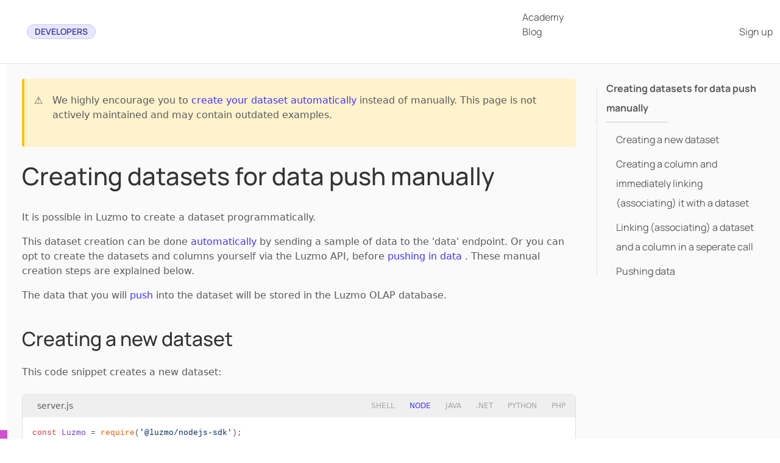

--- FILE ---
content_type: text/html;charset=UTF-8
request_url: https://developer.luzmo.com/guide/interacting-with-data--creating-datasets-manually
body_size: 557707
content:
<!DOCTYPE html><html lang="en" data-bs-theme="light" data-theme="light" data-beasties-container><head><link rel="preconnect" href="https://fonts.gstatic.com" crossorigin>
    <meta http-equiv="X-UA-Compatible" content="IE=edge,chrome=1">
    <meta charset="utf-8">
    <title>Luzmo Developer Docs - Turn Data To Impact</title>
    <base href="/">

    <meta name="viewport" content="width=device-width,height=device-height, initial-scale=1, minimum-scale=1, maximum-scale=1">

    <!-- JSON-LD -->
    

    <!-- Twitter Card data -->
    <meta property="twitter:card" content="summary_large_image">
    <meta property="twitter:site" content="@luzmo_official">
    <meta property="twitter:title" content="Luzmo Developer Docs - Turn Data To Impact">
    <meta property="twitter:description" content="From data to decisions, rapidly fast. Embed beautiful, easy-to-use dashboards in your SaaS product in days, not months.">
    <meta property="twitter:creator" content="@luzmo_official">
    <meta property="twitter:url" content="https://www.luzmo.com">
    <meta property="twitter:image" content="https://cdn.luzmo.com/images/lp_card.png">

    <!-- Open Graph data -->
    <meta property="og:title" content="Luzmo Developer Docs - Turn Data To Impact">
    <meta property="og:url" content="https://www.luzmo.com">
    <meta property="og:image" content="https://cdn.luzmo.com/images/lp_card.png">
    <meta property="og:description" content="From data to decisions, rapidly fast. Embed beautiful, easy-to-use dashboards in your SaaS product in days, not months.">
    <meta property="og:site_name" content="Luzmo">

    <meta name="description" content="From data to decisions, rapidly fast. Embed beautiful, easy-to-use dashboards in your SaaS product in days, not months.">
    <link rel="apple-touch-icon" sizes="180x180" href="/assets/favicon/apple-touch-icon.png?v=wAMMYEEO6G">
    <link rel="icon" type="image/png" sizes="32x32" href="/assets/favicon/favicon-32x32.png?v=wAMMYEEO6G">
    <link rel="icon" type="image/png" sizes="192x192" href="/assets/favicon/android-chrome-192x192.png?v=wAMMYEEO6G">
    <link rel="icon" type="image/png" sizes="16x16" href="/assets/favicon/favicon-16x16.png?v=wAMMYEEO6G">
    <link rel="manifest" href="/assets/favicon/site.webmanifest?v=wAMMYEEO6G">
    <link rel="mask-icon" href="/assets/favicon/safari-pinned-tab.svg?v=wAMMYEEO6G" color="#009dff">
    <link rel="shortcut icon" href="/assets/favicon/favicon.ico?v=wAMMYEEO6G">
    <meta name="apple-mobile-web-app-title" content="Luzmo">
    <meta name="application-name" content="Luzmo">
    <meta name="msapplication-TileColor" content="#009dff">
    <meta name="msapplication-TileImage" content="/assets/favicon/mstile-144x144.png?v=wAMMYEEO6G">
    <meta name="msapplication-config" content="/assets/favicon/browserconfig.xml?v=wAMMYEEO6G">
    <meta name="theme-color" content="#009dff">
    <style>@font-face{font-family:'Material Icons';font-style:normal;font-weight:400;src:url(https://fonts.gstatic.com/s/materialicons/v145/flUhRq6tzZclQEJ-Vdg-IuiaDsNc.woff2) format('woff2');}.material-icons{font-family:'Material Icons';font-weight:normal;font-style:normal;font-size:24px;line-height:1;letter-spacing:normal;text-transform:none;display:inline-block;white-space:nowrap;word-wrap:normal;direction:ltr;-webkit-font-feature-settings:'liga';-webkit-font-smoothing:antialiased;}</style>
  <style>:root{--bs-blue:#0d6efd;--bs-indigo:#6610f2;--bs-purple:#6f42c1;--bs-pink:#d63384;--bs-red:#dc3545;--bs-orange:#fd7e14;--bs-yellow:#ffc107;--bs-green:#198754;--bs-teal:#20c997;--bs-cyan:#0dcaf0;--bs-black:#000;--bs-white:#fff;--bs-gray:#6c757d;--bs-gray-dark:#343a40;--bs-gray-100:#f8f9fa;--bs-gray-200:#e9ecef;--bs-gray-300:#dee2e6;--bs-gray-400:#ced4da;--bs-gray-500:#adb5bd;--bs-gray-600:#6c757d;--bs-gray-700:#495057;--bs-gray-800:#343a40;--bs-gray-900:#212529;--bs-primary:#0d6efd;--bs-secondary:#6c757d;--bs-success:#198754;--bs-info:#0dcaf0;--bs-warning:#ffc107;--bs-danger:#dc3545;--bs-light:#f8f9fa;--bs-dark:#212529;--bs-primary-rgb:13,110,253;--bs-secondary-rgb:108,117,125;--bs-success-rgb:25,135,84;--bs-info-rgb:13,202,240;--bs-warning-rgb:255,193,7;--bs-danger-rgb:220,53,69;--bs-light-rgb:248,249,250;--bs-dark-rgb:33,37,41;--bs-primary-text-emphasis:#052c65;--bs-secondary-text-emphasis:#2b2f32;--bs-success-text-emphasis:#0a3622;--bs-info-text-emphasis:#055160;--bs-warning-text-emphasis:#664d03;--bs-danger-text-emphasis:#58151c;--bs-light-text-emphasis:#495057;--bs-dark-text-emphasis:#495057;--bs-primary-bg-subtle:#cfe2ff;--bs-secondary-bg-subtle:#e2e3e5;--bs-success-bg-subtle:#d1e7dd;--bs-info-bg-subtle:#cff4fc;--bs-warning-bg-subtle:#fff3cd;--bs-danger-bg-subtle:#f8d7da;--bs-light-bg-subtle:#fcfcfd;--bs-dark-bg-subtle:#ced4da;--bs-primary-border-subtle:#9ec5fe;--bs-secondary-border-subtle:#c4c8cb;--bs-success-border-subtle:#a3cfbb;--bs-info-border-subtle:#9eeaf9;--bs-warning-border-subtle:#ffe69c;--bs-danger-border-subtle:#f1aeb5;--bs-light-border-subtle:#e9ecef;--bs-dark-border-subtle:#adb5bd;--bs-white-rgb:255,255,255;--bs-black-rgb:0,0,0;--bs-font-sans-serif:system-ui,-apple-system,"Segoe UI",Roboto,"Helvetica Neue","Noto Sans","Liberation Sans",Arial,sans-serif,"Apple Color Emoji","Segoe UI Emoji","Segoe UI Symbol","Noto Color Emoji";--bs-font-monospace:SFMono-Regular,Menlo,Monaco,Consolas,"Liberation Mono","Courier New",monospace;--bs-gradient:linear-gradient(180deg, rgba(255, 255, 255, .15), rgba(255, 255, 255, 0));--bs-body-font-family:var(--bs-font-sans-serif);--bs-body-font-size:1rem;--bs-body-font-weight:400;--bs-body-line-height:1.5;--bs-body-color:#212529;--bs-body-color-rgb:33,37,41;--bs-body-bg:#fff;--bs-body-bg-rgb:255,255,255;--bs-emphasis-color:#000;--bs-emphasis-color-rgb:0,0,0;--bs-secondary-color:rgba(33, 37, 41, .75);--bs-secondary-color-rgb:33,37,41;--bs-secondary-bg:#e9ecef;--bs-secondary-bg-rgb:233,236,239;--bs-tertiary-color:rgba(33, 37, 41, .5);--bs-tertiary-color-rgb:33,37,41;--bs-tertiary-bg:#f8f9fa;--bs-tertiary-bg-rgb:248,249,250;--bs-heading-color:inherit;--bs-link-color:#0d6efd;--bs-link-color-rgb:13,110,253;--bs-link-decoration:underline;--bs-link-hover-color:#0a58ca;--bs-link-hover-color-rgb:10,88,202;--bs-code-color:#d63384;--bs-highlight-color:#212529;--bs-highlight-bg:#fff3cd;--bs-border-width:1px;--bs-border-style:solid;--bs-border-color:#dee2e6;--bs-border-color-translucent:rgba(0, 0, 0, .175);--bs-border-radius:.375rem;--bs-border-radius-sm:.25rem;--bs-border-radius-lg:.5rem;--bs-border-radius-xl:1rem;--bs-border-radius-xxl:2rem;--bs-border-radius-2xl:var(--bs-border-radius-xxl);--bs-border-radius-pill:50rem;--bs-box-shadow:0 .5rem 1rem rgba(0, 0, 0, .15);--bs-box-shadow-sm:0 .125rem .25rem rgba(0, 0, 0, .075);--bs-box-shadow-lg:0 1rem 3rem rgba(0, 0, 0, .175);--bs-box-shadow-inset:inset 0 1px 2px rgba(0, 0, 0, .075);--bs-focus-ring-width:.25rem;--bs-focus-ring-opacity:.25;--bs-focus-ring-color:rgba(13, 110, 253, .25);--bs-form-valid-color:#198754;--bs-form-valid-border-color:#198754;--bs-form-invalid-color:#dc3545;--bs-form-invalid-border-color:#dc3545}*,:after,:before{box-sizing:border-box}@media (prefers-reduced-motion:no-preference){:root{scroll-behavior:smooth}}body{margin:0;font-family:var(--bs-body-font-family);font-size:var(--bs-body-font-size);font-weight:var(--bs-body-font-weight);line-height:var(--bs-body-line-height);color:var(--bs-body-color);text-align:var(--bs-body-text-align);background-color:var(--bs-body-bg);-webkit-text-size-adjust:100%;-webkit-tap-highlight-color:transparent}h1,h2{margin-top:0;margin-bottom:.5rem;font-weight:500;line-height:1.2;color:var(--bs-heading-color)}h1{font-size:calc(1.375rem + 1.5vw)}@media (min-width:1200px){h1{font-size:2.5rem}}h2{font-size:calc(1.325rem + .9vw)}@media (min-width:1200px){h2{font-size:2rem}}ul{margin-top:0;margin-bottom:1rem}a{color:rgba(var(--bs-link-color-rgb),var(--bs-link-opacity,1));text-decoration:underline}a:hover{--bs-link-color-rgb:var(--bs-link-hover-color-rgb)}code,pre{font-family:var(--bs-font-monospace);font-size:1em}button{margin:0;font-family:inherit;font-size:inherit;line-height:inherit}[type=button],button{-webkit-appearance:button}[type=button]:not(:disabled),button:not(:disabled){cursor:pointer}.container{--bs-gutter-x:1.5rem;--bs-gutter-y:0;width:100%;padding-right:calc(var(--bs-gutter-x) * .5);padding-left:calc(var(--bs-gutter-x) * .5);margin-right:auto;margin-left:auto}@media (min-width:576px){.container{max-width:540px}}@media (min-width:768px){.container{max-width:720px}}@media (min-width:992px){.container{max-width:960px}}@media (min-width:1200px){.container{max-width:1140px}}@media (min-width:1400px){.container{max-width:1320px}}:root{--bs-breakpoint-xs:0;--bs-breakpoint-sm:576px;--bs-breakpoint-md:768px;--bs-breakpoint-lg:992px;--bs-breakpoint-xl:1200px;--bs-breakpoint-xxl:1400px}.row{--bs-gutter-x:1.5rem;--bs-gutter-y:0;display:flex;flex-wrap:wrap;margin-top:calc(-1 * var(--bs-gutter-y));margin-right:calc(-.5 * var(--bs-gutter-x));margin-left:calc(-.5 * var(--bs-gutter-x))}@media (min-width:1200px){.col-xl-9{flex:0 0 auto;width:75%}}.navbar{--bs-navbar-padding-x:0;--bs-navbar-padding-y:.5rem;--bs-navbar-color:rgba(var(--bs-emphasis-color-rgb), .65);--bs-navbar-hover-color:rgba(var(--bs-emphasis-color-rgb), .8);--bs-navbar-disabled-color:rgba(var(--bs-emphasis-color-rgb), .3);--bs-navbar-active-color:rgba(var(--bs-emphasis-color-rgb), 1);--bs-navbar-brand-padding-y:.3125rem;--bs-navbar-brand-margin-end:1rem;--bs-navbar-brand-font-size:1.25rem;--bs-navbar-brand-color:rgba(var(--bs-emphasis-color-rgb), 1);--bs-navbar-brand-hover-color:rgba(var(--bs-emphasis-color-rgb), 1);--bs-navbar-nav-link-padding-x:.5rem;--bs-navbar-toggler-padding-y:.25rem;--bs-navbar-toggler-padding-x:.75rem;--bs-navbar-toggler-font-size:1.25rem;--bs-navbar-toggler-icon-bg:url("data:image/svg+xml,%3csvg xmlns='http://www.w3.org/2000/svg' viewBox='0 0 30 30'%3e%3cpath stroke='rgba%2833, 37, 41, 0.75%29' stroke-linecap='round' stroke-miterlimit='10' stroke-width='2' d='M4 7h22M4 15h22M4 23h22'/%3e%3c/svg%3e");--bs-navbar-toggler-border-color:rgba(var(--bs-emphasis-color-rgb), .15);--bs-navbar-toggler-border-radius:var(--bs-border-radius);--bs-navbar-toggler-focus-width:.25rem;--bs-navbar-toggler-transition:box-shadow .15s ease-in-out;position:relative;display:flex;flex-wrap:wrap;align-items:center;justify-content:space-between;padding:var(--bs-navbar-padding-y) var(--bs-navbar-padding-x)}.navbar>.container{display:flex;flex-wrap:inherit;align-items:center;justify-content:space-between}@media (min-width:992px){.navbar-expand-lg{flex-wrap:nowrap;justify-content:flex-start}}:root{--bs-carousel-indicator-active-bg:#fff;--bs-carousel-caption-color:#fff;--bs-carousel-control-icon-filter: }@media (min-width:576px){.d-sm-flex{display:flex!important}.d-sm-none{display:none!important}}@media (min-width:768px){.d-md-flex{display:flex!important}.d-md-none{display:none!important}}@media (min-width:992px){.d-lg-flex{display:flex!important}.d-lg-none{display:none!important}}@media (min-width:1200px){.d-xl-flex{display:flex!important}}.hljs-comment{color:#5c6370;font-style:italic}.hljs-keyword{color:#c678dd}.hljs-string{color:#98c379}.hljs-attr,.hljs-variable,.hljs-number{color:#d19a66}.hljs-title{color:#61aeee}.hljs-built_in,.hljs-title.class_{color:#e6c07b}@font-face{font-family:Manrope;font-style:normal;font-weight:300;font-display:swap;src:url(https://fonts.gstatic.com/s/manrope/v20/xn7gYHE41ni1AdIRggqxSuXd.woff2) format("woff2");unicode-range:U+0460-052F,U+1C80-1C8A,U+20B4,U+2DE0-2DFF,U+A640-A69F,U+FE2E-FE2F}@font-face{font-family:Manrope;font-style:normal;font-weight:300;font-display:swap;src:url(https://fonts.gstatic.com/s/manrope/v20/xn7gYHE41ni1AdIRggOxSuXd.woff2) format("woff2");unicode-range:U+0301,U+0400-045F,U+0490-0491,U+04B0-04B1,U+2116}@font-face{font-family:Manrope;font-style:normal;font-weight:300;font-display:swap;src:url(https://fonts.gstatic.com/s/manrope/v20/xn7gYHE41ni1AdIRggSxSuXd.woff2) format("woff2");unicode-range:U+0370-0377,U+037A-037F,U+0384-038A,U+038C,U+038E-03A1,U+03A3-03FF}@font-face{font-family:Manrope;font-style:normal;font-weight:300;font-display:swap;src:url(https://fonts.gstatic.com/s/manrope/v20/xn7gYHE41ni1AdIRggixSuXd.woff2) format("woff2");unicode-range:U+0102-0103,U+0110-0111,U+0128-0129,U+0168-0169,U+01A0-01A1,U+01AF-01B0,U+0300-0301,U+0303-0304,U+0308-0309,U+0323,U+0329,U+1EA0-1EF9,U+20AB}@font-face{font-family:Manrope;font-style:normal;font-weight:300;font-display:swap;src:url(https://fonts.gstatic.com/s/manrope/v20/xn7gYHE41ni1AdIRggmxSuXd.woff2) format("woff2");unicode-range:U+0100-02BA,U+02BD-02C5,U+02C7-02CC,U+02CE-02D7,U+02DD-02FF,U+0304,U+0308,U+0329,U+1D00-1DBF,U+1E00-1E9F,U+1EF2-1EFF,U+2020,U+20A0-20AB,U+20AD-20C0,U+2113,U+2C60-2C7F,U+A720-A7FF}@font-face{font-family:Manrope;font-style:normal;font-weight:300;font-display:swap;src:url(https://fonts.gstatic.com/s/manrope/v20/xn7gYHE41ni1AdIRggexSg.woff2) format("woff2");unicode-range:U+0000-00FF,U+0131,U+0152-0153,U+02BB-02BC,U+02C6,U+02DA,U+02DC,U+0304,U+0308,U+0329,U+2000-206F,U+20AC,U+2122,U+2191,U+2193,U+2212,U+2215,U+FEFF,U+FFFD}@font-face{font-family:Manrope;font-style:normal;font-weight:400;font-display:swap;src:url(https://fonts.gstatic.com/s/manrope/v20/xn7gYHE41ni1AdIRggqxSuXd.woff2) format("woff2");unicode-range:U+0460-052F,U+1C80-1C8A,U+20B4,U+2DE0-2DFF,U+A640-A69F,U+FE2E-FE2F}@font-face{font-family:Manrope;font-style:normal;font-weight:400;font-display:swap;src:url(https://fonts.gstatic.com/s/manrope/v20/xn7gYHE41ni1AdIRggOxSuXd.woff2) format("woff2");unicode-range:U+0301,U+0400-045F,U+0490-0491,U+04B0-04B1,U+2116}@font-face{font-family:Manrope;font-style:normal;font-weight:400;font-display:swap;src:url(https://fonts.gstatic.com/s/manrope/v20/xn7gYHE41ni1AdIRggSxSuXd.woff2) format("woff2");unicode-range:U+0370-0377,U+037A-037F,U+0384-038A,U+038C,U+038E-03A1,U+03A3-03FF}@font-face{font-family:Manrope;font-style:normal;font-weight:400;font-display:swap;src:url(https://fonts.gstatic.com/s/manrope/v20/xn7gYHE41ni1AdIRggixSuXd.woff2) format("woff2");unicode-range:U+0102-0103,U+0110-0111,U+0128-0129,U+0168-0169,U+01A0-01A1,U+01AF-01B0,U+0300-0301,U+0303-0304,U+0308-0309,U+0323,U+0329,U+1EA0-1EF9,U+20AB}@font-face{font-family:Manrope;font-style:normal;font-weight:400;font-display:swap;src:url(https://fonts.gstatic.com/s/manrope/v20/xn7gYHE41ni1AdIRggmxSuXd.woff2) format("woff2");unicode-range:U+0100-02BA,U+02BD-02C5,U+02C7-02CC,U+02CE-02D7,U+02DD-02FF,U+0304,U+0308,U+0329,U+1D00-1DBF,U+1E00-1E9F,U+1EF2-1EFF,U+2020,U+20A0-20AB,U+20AD-20C0,U+2113,U+2C60-2C7F,U+A720-A7FF}@font-face{font-family:Manrope;font-style:normal;font-weight:400;font-display:swap;src:url(https://fonts.gstatic.com/s/manrope/v20/xn7gYHE41ni1AdIRggexSg.woff2) format("woff2");unicode-range:U+0000-00FF,U+0131,U+0152-0153,U+02BB-02BC,U+02C6,U+02DA,U+02DC,U+0304,U+0308,U+0329,U+2000-206F,U+20AC,U+2122,U+2191,U+2193,U+2212,U+2215,U+FEFF,U+FFFD}@font-face{font-family:Manrope;font-style:normal;font-weight:500;font-display:swap;src:url(https://fonts.gstatic.com/s/manrope/v20/xn7gYHE41ni1AdIRggqxSuXd.woff2) format("woff2");unicode-range:U+0460-052F,U+1C80-1C8A,U+20B4,U+2DE0-2DFF,U+A640-A69F,U+FE2E-FE2F}@font-face{font-family:Manrope;font-style:normal;font-weight:500;font-display:swap;src:url(https://fonts.gstatic.com/s/manrope/v20/xn7gYHE41ni1AdIRggOxSuXd.woff2) format("woff2");unicode-range:U+0301,U+0400-045F,U+0490-0491,U+04B0-04B1,U+2116}@font-face{font-family:Manrope;font-style:normal;font-weight:500;font-display:swap;src:url(https://fonts.gstatic.com/s/manrope/v20/xn7gYHE41ni1AdIRggSxSuXd.woff2) format("woff2");unicode-range:U+0370-0377,U+037A-037F,U+0384-038A,U+038C,U+038E-03A1,U+03A3-03FF}@font-face{font-family:Manrope;font-style:normal;font-weight:500;font-display:swap;src:url(https://fonts.gstatic.com/s/manrope/v20/xn7gYHE41ni1AdIRggixSuXd.woff2) format("woff2");unicode-range:U+0102-0103,U+0110-0111,U+0128-0129,U+0168-0169,U+01A0-01A1,U+01AF-01B0,U+0300-0301,U+0303-0304,U+0308-0309,U+0323,U+0329,U+1EA0-1EF9,U+20AB}@font-face{font-family:Manrope;font-style:normal;font-weight:500;font-display:swap;src:url(https://fonts.gstatic.com/s/manrope/v20/xn7gYHE41ni1AdIRggmxSuXd.woff2) format("woff2");unicode-range:U+0100-02BA,U+02BD-02C5,U+02C7-02CC,U+02CE-02D7,U+02DD-02FF,U+0304,U+0308,U+0329,U+1D00-1DBF,U+1E00-1E9F,U+1EF2-1EFF,U+2020,U+20A0-20AB,U+20AD-20C0,U+2113,U+2C60-2C7F,U+A720-A7FF}@font-face{font-family:Manrope;font-style:normal;font-weight:500;font-display:swap;src:url(https://fonts.gstatic.com/s/manrope/v20/xn7gYHE41ni1AdIRggexSg.woff2) format("woff2");unicode-range:U+0000-00FF,U+0131,U+0152-0153,U+02BB-02BC,U+02C6,U+02DA,U+02DC,U+0304,U+0308,U+0329,U+2000-206F,U+20AC,U+2122,U+2191,U+2193,U+2212,U+2215,U+FEFF,U+FFFD}@font-face{font-family:Manrope;font-style:normal;font-weight:600;font-display:swap;src:url(https://fonts.gstatic.com/s/manrope/v20/xn7gYHE41ni1AdIRggqxSuXd.woff2) format("woff2");unicode-range:U+0460-052F,U+1C80-1C8A,U+20B4,U+2DE0-2DFF,U+A640-A69F,U+FE2E-FE2F}@font-face{font-family:Manrope;font-style:normal;font-weight:600;font-display:swap;src:url(https://fonts.gstatic.com/s/manrope/v20/xn7gYHE41ni1AdIRggOxSuXd.woff2) format("woff2");unicode-range:U+0301,U+0400-045F,U+0490-0491,U+04B0-04B1,U+2116}@font-face{font-family:Manrope;font-style:normal;font-weight:600;font-display:swap;src:url(https://fonts.gstatic.com/s/manrope/v20/xn7gYHE41ni1AdIRggSxSuXd.woff2) format("woff2");unicode-range:U+0370-0377,U+037A-037F,U+0384-038A,U+038C,U+038E-03A1,U+03A3-03FF}@font-face{font-family:Manrope;font-style:normal;font-weight:600;font-display:swap;src:url(https://fonts.gstatic.com/s/manrope/v20/xn7gYHE41ni1AdIRggixSuXd.woff2) format("woff2");unicode-range:U+0102-0103,U+0110-0111,U+0128-0129,U+0168-0169,U+01A0-01A1,U+01AF-01B0,U+0300-0301,U+0303-0304,U+0308-0309,U+0323,U+0329,U+1EA0-1EF9,U+20AB}@font-face{font-family:Manrope;font-style:normal;font-weight:600;font-display:swap;src:url(https://fonts.gstatic.com/s/manrope/v20/xn7gYHE41ni1AdIRggmxSuXd.woff2) format("woff2");unicode-range:U+0100-02BA,U+02BD-02C5,U+02C7-02CC,U+02CE-02D7,U+02DD-02FF,U+0304,U+0308,U+0329,U+1D00-1DBF,U+1E00-1E9F,U+1EF2-1EFF,U+2020,U+20A0-20AB,U+20AD-20C0,U+2113,U+2C60-2C7F,U+A720-A7FF}@font-face{font-family:Manrope;font-style:normal;font-weight:600;font-display:swap;src:url(https://fonts.gstatic.com/s/manrope/v20/xn7gYHE41ni1AdIRggexSg.woff2) format("woff2");unicode-range:U+0000-00FF,U+0131,U+0152-0153,U+02BB-02BC,U+02C6,U+02DA,U+02DC,U+0304,U+0308,U+0329,U+2000-206F,U+20AC,U+2122,U+2191,U+2193,U+2212,U+2215,U+FEFF,U+FFFD}@font-face{font-family:Manrope;font-style:normal;font-weight:700;font-display:swap;src:url(https://fonts.gstatic.com/s/manrope/v20/xn7gYHE41ni1AdIRggqxSuXd.woff2) format("woff2");unicode-range:U+0460-052F,U+1C80-1C8A,U+20B4,U+2DE0-2DFF,U+A640-A69F,U+FE2E-FE2F}@font-face{font-family:Manrope;font-style:normal;font-weight:700;font-display:swap;src:url(https://fonts.gstatic.com/s/manrope/v20/xn7gYHE41ni1AdIRggOxSuXd.woff2) format("woff2");unicode-range:U+0301,U+0400-045F,U+0490-0491,U+04B0-04B1,U+2116}@font-face{font-family:Manrope;font-style:normal;font-weight:700;font-display:swap;src:url(https://fonts.gstatic.com/s/manrope/v20/xn7gYHE41ni1AdIRggSxSuXd.woff2) format("woff2");unicode-range:U+0370-0377,U+037A-037F,U+0384-038A,U+038C,U+038E-03A1,U+03A3-03FF}@font-face{font-family:Manrope;font-style:normal;font-weight:700;font-display:swap;src:url(https://fonts.gstatic.com/s/manrope/v20/xn7gYHE41ni1AdIRggixSuXd.woff2) format("woff2");unicode-range:U+0102-0103,U+0110-0111,U+0128-0129,U+0168-0169,U+01A0-01A1,U+01AF-01B0,U+0300-0301,U+0303-0304,U+0308-0309,U+0323,U+0329,U+1EA0-1EF9,U+20AB}@font-face{font-family:Manrope;font-style:normal;font-weight:700;font-display:swap;src:url(https://fonts.gstatic.com/s/manrope/v20/xn7gYHE41ni1AdIRggmxSuXd.woff2) format("woff2");unicode-range:U+0100-02BA,U+02BD-02C5,U+02C7-02CC,U+02CE-02D7,U+02DD-02FF,U+0304,U+0308,U+0329,U+1D00-1DBF,U+1E00-1E9F,U+1EF2-1EFF,U+2020,U+20A0-20AB,U+20AD-20C0,U+2113,U+2C60-2C7F,U+A720-A7FF}@font-face{font-family:Manrope;font-style:normal;font-weight:700;font-display:swap;src:url(https://fonts.gstatic.com/s/manrope/v20/xn7gYHE41ni1AdIRggexSg.woff2) format("woff2");unicode-range:U+0000-00FF,U+0131,U+0152-0153,U+02BB-02BC,U+02C6,U+02DA,U+02DC,U+0304,U+0308,U+0329,U+2000-206F,U+20AC,U+2122,U+2191,U+2193,U+2212,U+2215,U+FEFF,U+FFFD}@font-face{font-family:Manrope;font-style:normal;font-weight:800;font-display:swap;src:url(https://fonts.gstatic.com/s/manrope/v20/xn7gYHE41ni1AdIRggqxSuXd.woff2) format("woff2");unicode-range:U+0460-052F,U+1C80-1C8A,U+20B4,U+2DE0-2DFF,U+A640-A69F,U+FE2E-FE2F}@font-face{font-family:Manrope;font-style:normal;font-weight:800;font-display:swap;src:url(https://fonts.gstatic.com/s/manrope/v20/xn7gYHE41ni1AdIRggOxSuXd.woff2) format("woff2");unicode-range:U+0301,U+0400-045F,U+0490-0491,U+04B0-04B1,U+2116}@font-face{font-family:Manrope;font-style:normal;font-weight:800;font-display:swap;src:url(https://fonts.gstatic.com/s/manrope/v20/xn7gYHE41ni1AdIRggSxSuXd.woff2) format("woff2");unicode-range:U+0370-0377,U+037A-037F,U+0384-038A,U+038C,U+038E-03A1,U+03A3-03FF}@font-face{font-family:Manrope;font-style:normal;font-weight:800;font-display:swap;src:url(https://fonts.gstatic.com/s/manrope/v20/xn7gYHE41ni1AdIRggixSuXd.woff2) format("woff2");unicode-range:U+0102-0103,U+0110-0111,U+0128-0129,U+0168-0169,U+01A0-01A1,U+01AF-01B0,U+0300-0301,U+0303-0304,U+0308-0309,U+0323,U+0329,U+1EA0-1EF9,U+20AB}@font-face{font-family:Manrope;font-style:normal;font-weight:800;font-display:swap;src:url(https://fonts.gstatic.com/s/manrope/v20/xn7gYHE41ni1AdIRggmxSuXd.woff2) format("woff2");unicode-range:U+0100-02BA,U+02BD-02C5,U+02C7-02CC,U+02CE-02D7,U+02DD-02FF,U+0304,U+0308,U+0329,U+1D00-1DBF,U+1E00-1E9F,U+1EF2-1EFF,U+2020,U+20A0-20AB,U+20AD-20C0,U+2113,U+2C60-2C7F,U+A720-A7FF}@font-face{font-family:Manrope;font-style:normal;font-weight:800;font-display:swap;src:url(https://fonts.gstatic.com/s/manrope/v20/xn7gYHE41ni1AdIRggexSg.woff2) format("woff2");unicode-range:U+0000-00FF,U+0131,U+0152-0153,U+02BB-02BC,U+02C6,U+02DA,U+02DC,U+0304,U+0308,U+0329,U+2000-206F,U+20AC,U+2122,U+2191,U+2193,U+2212,U+2215,U+FEFF,U+FFFD}:root{--bs-blue: #0d6efd;--bs-indigo: #6610f2;--bs-purple: #6f42c1;--bs-pink: #d63384;--bs-red: #dc3545;--bs-orange: #fd7e14;--bs-yellow: #ffc107;--bs-green: #198754;--bs-teal: #20c997;--bs-cyan: #0dcaf0;--bs-black: #000;--bs-white: #fff;--bs-gray: #6c757d;--bs-gray-dark: #343a40;--bs-gray-100: #f8f9fa;--bs-gray-200: #e9ecef;--bs-gray-300: #dee2e6;--bs-gray-400: #ced4da;--bs-gray-500: #adb5bd;--bs-gray-600: #6c757d;--bs-gray-700: #495057;--bs-gray-800: #343a40;--bs-gray-900: #212529;--bs-primary: #0d6efd;--bs-secondary: #6c757d;--bs-success: #198754;--bs-info: #0dcaf0;--bs-warning: #ffc107;--bs-danger: #dc3545;--bs-light: #f8f9fa;--bs-dark: #212529;--bs-primary-rgb: 13, 110, 253;--bs-secondary-rgb: 108, 117, 125;--bs-success-rgb: 25, 135, 84;--bs-info-rgb: 13, 202, 240;--bs-warning-rgb: 255, 193, 7;--bs-danger-rgb: 220, 53, 69;--bs-light-rgb: 248, 249, 250;--bs-dark-rgb: 33, 37, 41;--bs-primary-text-emphasis: rgb(5.2, 44, 101.2);--bs-secondary-text-emphasis: rgb(43.2, 46.8, 50);--bs-success-text-emphasis: rgb(10, 54, 33.6);--bs-info-text-emphasis: rgb(5.2, 80.8, 96);--bs-warning-text-emphasis: rgb(102, 77.2, 2.8);--bs-danger-text-emphasis: rgb(88, 21.2, 27.6);--bs-light-text-emphasis: #495057;--bs-dark-text-emphasis: #495057;--bs-primary-bg-subtle: rgb(206.6, 226, 254.6);--bs-secondary-bg-subtle: rgb(225.6, 227.4, 229);--bs-success-bg-subtle: rgb(209, 231, 220.8);--bs-info-bg-subtle: rgb(206.6, 244.4, 252);--bs-warning-bg-subtle: rgb(255, 242.6, 205.4);--bs-danger-bg-subtle: rgb(248, 214.6, 217.8);--bs-light-bg-subtle: rgb(251.5, 252, 252.5);--bs-dark-bg-subtle: #ced4da;--bs-primary-border-subtle: rgb(158.2, 197, 254.2);--bs-secondary-border-subtle: rgb(196.2, 199.8, 203);--bs-success-border-subtle: rgb(163, 207, 186.6);--bs-info-border-subtle: rgb(158.2, 233.8, 249);--bs-warning-border-subtle: rgb(255, 230.2, 155.8);--bs-danger-border-subtle: rgb(241, 174.2, 180.6);--bs-light-border-subtle: #e9ecef;--bs-dark-border-subtle: #adb5bd;--bs-white-rgb: 255, 255, 255;--bs-black-rgb: 0, 0, 0;--bs-font-sans-serif: system-ui, -apple-system, "Segoe UI", Roboto, "Helvetica Neue", "Noto Sans", "Liberation Sans", Arial, sans-serif, "Apple Color Emoji", "Segoe UI Emoji", "Segoe UI Symbol", "Noto Color Emoji";--bs-font-monospace: SFMono-Regular, Menlo, Monaco, Consolas, "Liberation Mono", "Courier New", monospace;--bs-gradient: linear-gradient(180deg, rgba(255, 255, 255, .15), rgba(255, 255, 255, 0));--bs-body-font-family: var(--bs-font-sans-serif);--bs-body-font-size: 1rem;--bs-body-font-weight: 400;--bs-body-line-height: 1.5;--bs-body-color: #212529;--bs-body-color-rgb: 33, 37, 41;--bs-body-bg: #fff;--bs-body-bg-rgb: 255, 255, 255;--bs-emphasis-color: #000;--bs-emphasis-color-rgb: 0, 0, 0;--bs-secondary-color: rgba(33, 37, 41, .75);--bs-secondary-color-rgb: 33, 37, 41;--bs-secondary-bg: #e9ecef;--bs-secondary-bg-rgb: 233, 236, 239;--bs-tertiary-color: rgba(33, 37, 41, .5);--bs-tertiary-color-rgb: 33, 37, 41;--bs-tertiary-bg: #f8f9fa;--bs-tertiary-bg-rgb: 248, 249, 250;--bs-heading-color: inherit;--bs-link-color: #0d6efd;--bs-link-color-rgb: 13, 110, 253;--bs-link-decoration: underline;--bs-link-hover-color: rgb(10.4, 88, 202.4);--bs-link-hover-color-rgb: 10, 88, 202;--bs-code-color: #d63384;--bs-highlight-color: #212529;--bs-highlight-bg: rgb(255, 242.6, 205.4);--bs-border-width: 1px;--bs-border-style: solid;--bs-border-color: #dee2e6;--bs-border-color-translucent: rgba(0, 0, 0, .175);--bs-border-radius: .375rem;--bs-border-radius-sm: .25rem;--bs-border-radius-lg: .5rem;--bs-border-radius-xl: 1rem;--bs-border-radius-xxl: 2rem;--bs-border-radius-2xl: var(--bs-border-radius-xxl);--bs-border-radius-pill: 50rem;--bs-box-shadow: 0 .5rem 1rem rgba(0, 0, 0, .15);--bs-box-shadow-sm: 0 .125rem .25rem rgba(0, 0, 0, .075);--bs-box-shadow-lg: 0 1rem 3rem rgba(0, 0, 0, .175);--bs-box-shadow-inset: inset 0 1px 2px rgba(0, 0, 0, .075);--bs-focus-ring-width: .25rem;--bs-focus-ring-opacity: .25;--bs-focus-ring-color: rgba(13, 110, 253, .25);--bs-form-valid-color: #198754;--bs-form-valid-border-color: #198754;--bs-form-invalid-color: #dc3545;--bs-form-invalid-border-color: #dc3545}*,*:before,*:after{box-sizing:border-box}@media (prefers-reduced-motion: no-preference){:root{scroll-behavior:smooth}}body{margin:0;font-family:var(--bs-body-font-family);font-size:var(--bs-body-font-size);font-weight:var(--bs-body-font-weight);line-height:var(--bs-body-line-height);color:var(--bs-body-color);text-align:var(--bs-body-text-align);background-color:var(--bs-body-bg);-webkit-text-size-adjust:100%;-webkit-tap-highlight-color:rgba(0,0,0,0)}hr{margin:1rem 0;color:inherit;border:0;border-top:var(--bs-border-width) solid;opacity:.25}h2,h1{margin-top:0;margin-bottom:.5rem;font-weight:500;line-height:1.2;color:var(--bs-heading-color)}h1{font-size:calc(1.375rem + 1.5vw)}@media (min-width: 1200px){h1{font-size:2.5rem}}h2{font-size:calc(1.325rem + .9vw)}@media (min-width: 1200px){h2{font-size:2rem}}p{margin-top:0;margin-bottom:1rem}ul{padding-left:2rem}ul{margin-top:0;margin-bottom:1rem}b,strong{font-weight:bolder}a{color:rgba(var(--bs-link-color-rgb),var(--bs-link-opacity, 1));text-decoration:underline}a:hover{--bs-link-color-rgb: var(--bs-link-hover-color-rgb)}a:not([href]):not([class]),a:not([href]):not([class]):hover{color:inherit;text-decoration:none}pre,code{font-family:var(--bs-font-monospace);font-size:1em}pre{display:block;margin-top:0;margin-bottom:1rem;overflow:auto;font-size:.875em}pre code{font-size:inherit;color:inherit;word-break:normal}code{font-size:.875em;color:var(--bs-code-color);word-wrap:break-word}button{border-radius:0}button:focus:not(:focus-visible){outline:0}button{margin:0;font-family:inherit;font-size:inherit;line-height:inherit}button{text-transform:none}button,[type=button]{-webkit-appearance:button}button:not(:disabled),[type=button]:not(:disabled){cursor:pointer}.container{--bs-gutter-x: 1.5rem;--bs-gutter-y: 0;width:100%;padding-right:calc(var(--bs-gutter-x) * .5);padding-left:calc(var(--bs-gutter-x) * .5);margin-right:auto;margin-left:auto}@media (min-width: 480px){.container{max-width:100%}}@media (min-width: 768px){.container{max-width:100%}}@media (min-width: 992px){.container{max-width:100%}}@media (min-width: 1200px){.container{max-width:100%}}@media (min-width: 1600px){.container{max-width:100%}}:root{--bs-breakpoint-xs: 0;--bs-breakpoint-sm: 480px;--bs-breakpoint-md: 768px;--bs-breakpoint-lg: 992px;--bs-breakpoint-xl: 1200px;--bs-breakpoint-xxl: 1600px}.row{--bs-gutter-x: 1.5rem;--bs-gutter-y: 0;display:flex;flex-wrap:wrap;margin-top:calc(-1 * var(--bs-gutter-y));margin-right:calc(-.5 * var(--bs-gutter-x));margin-left:calc(-.5 * var(--bs-gutter-x))}.row>*{flex-shrink:0;width:100%;max-width:100%;padding-right:calc(var(--bs-gutter-x) * .5);padding-left:calc(var(--bs-gutter-x) * .5);margin-top:var(--bs-gutter-y)}.col-3{flex:0 0 auto;width:25%}@media (min-width: 1200px){.col-xl-9{flex:0 0 auto;width:75%}}.navbar{--bs-navbar-padding-x: 0;--bs-navbar-padding-y: .5rem;--bs-navbar-color: rgba(var(--bs-emphasis-color-rgb), .65);--bs-navbar-hover-color: rgba(var(--bs-emphasis-color-rgb), .8);--bs-navbar-disabled-color: rgba(var(--bs-emphasis-color-rgb), .3);--bs-navbar-active-color: rgba(var(--bs-emphasis-color-rgb), 1);--bs-navbar-brand-padding-y: .3125rem;--bs-navbar-brand-margin-end: 1rem;--bs-navbar-brand-font-size: 1.25rem;--bs-navbar-brand-color: rgba(var(--bs-emphasis-color-rgb), 1);--bs-navbar-brand-hover-color: rgba(var(--bs-emphasis-color-rgb), 1);--bs-navbar-nav-link-padding-x: .5rem;--bs-navbar-toggler-padding-y: .25rem;--bs-navbar-toggler-padding-x: .75rem;--bs-navbar-toggler-font-size: 1.25rem;--bs-navbar-toggler-icon-bg: url("data:image/svg+xml,%3csvg xmlns='http://www.w3.org/2000/svg' viewBox='0 0 30 30'%3e%3cpath stroke='rgba%2833, 37, 41, 0.75%29' stroke-linecap='round' stroke-miterlimit='10' stroke-width='2' d='M4 7h22M4 15h22M4 23h22'/%3e%3c/svg%3e");--bs-navbar-toggler-border-color: rgba(var(--bs-emphasis-color-rgb), .15);--bs-navbar-toggler-border-radius: var(--bs-border-radius);--bs-navbar-toggler-focus-width: .25rem;--bs-navbar-toggler-transition: box-shadow .15s ease-in-out;position:relative;display:flex;flex-wrap:wrap;align-items:center;justify-content:space-between;padding:var(--bs-navbar-padding-y) var(--bs-navbar-padding-x)}.navbar>.container{display:flex;flex-wrap:inherit;align-items:center;justify-content:space-between}@media (min-width: 992px){.navbar-expand-lg{flex-wrap:nowrap;justify-content:flex-start}}:root{--bs-btn-close-filter: }:root{--bs-carousel-indicator-active-bg: #fff;--bs-carousel-caption-color: #fff;--bs-carousel-control-icon-filter: }.d-block{display:block!important}.d-flex{display:flex!important}.d-inline-flex{display:inline-flex!important}.d-none{display:none!important}.position-relative{position:relative!important}.border{border:var(--bs-border-width) var(--bs-border-style) var(--bs-border-color)!important}.border-top{border-top:var(--bs-border-width) var(--bs-border-style) var(--bs-border-color)!important}.border-bottom{border-bottom:var(--bs-border-width) var(--bs-border-style) var(--bs-border-color)!important}.w-100{width:100%!important}.flex-fill{flex:1 1 auto!important}.justify-content-end{justify-content:flex-end!important}.justify-content-center{justify-content:center!important}.justify-content-between{justify-content:space-between!important}.align-items-end{align-items:flex-end!important}.align-items-center{align-items:center!important}.mx-3{margin-right:1rem!important;margin-left:1rem!important}.my-4{margin-top:1.5rem!important;margin-bottom:1.5rem!important}.mt-5{margin-top:3rem!important}.me-2{margin-right:.5rem!important}.me-3{margin-right:1rem!important}.mb-3{margin-bottom:1rem!important}.mb-4{margin-bottom:1.5rem!important}.ms-4{margin-left:1.5rem!important}.p-2{padding:.5rem!important}.p-3{padding:1rem!important}.px-3{padding-right:1rem!important;padding-left:1rem!important}.py-2{padding-top:.5rem!important;padding-bottom:.5rem!important}.py-3{padding-top:1rem!important;padding-bottom:1rem!important}.py-4{padding-top:1.5rem!important;padding-bottom:1.5rem!important}.py-5{padding-top:3rem!important;padding-bottom:3rem!important}.pb-4{padding-bottom:1.5rem!important}.ps-2{padding-left:.5rem!important}.text-center{text-align:center!important}.rounded{border-radius:var(--bs-border-radius)!important}@media (min-width: 480px){.d-sm-flex{display:flex!important}.d-sm-none{display:none!important}}@media (min-width: 768px){.d-md-flex{display:flex!important}.d-md-none{display:none!important}}@media (min-width: 992px){.d-lg-flex{display:flex!important}.d-lg-none{display:none!important}}@media (min-width: 1200px){.d-xl-flex{display:flex!important}}:root{--luzmo-black: #262626;--luzmo-yellow: #ebff00;--luzmo-yellow-inv: #333333;--luzmo-blue: #4434ff;--luzmo-blue-inv: #ffffff;--luzmo-blue-light: #7b90ff;--luzmo-blue-light-inv: #333333;--luzmo-magenta: #bf05b8;--luzmo-magenta-inv: #333333;--luzmo-header-footer-background: #262626;--border-radius: .375rem;--bs-body-color: var(--font-color);--bs-body-bg: var(--background-color);--scrollbar-border-radius: .25rem;--scrollbar-thickness: 8;--scrollbar-hover-thickness: 10;--scrollbar-offset: 2;--scrollbar-thumb-min-size: 60;--scrollbar-thumb-color: var(--border-color-hard)}body{position:absolute;height:100%;width:100%}.bg-default{background-color:var(--background-color)}.bg-alt-2{background-color:var(--background-color-alt-2)}a{color:var(--primary)}a:active,a:focus,a:focus-visible,li:active,li:focus,li:focus-visible{outline:none!important}h1,h2{font-family:Manrope;color:var(--font-color-active)}.code-snippet pre,.code-snippet code{font-size:.8125rem;color:var(--font-color-active);margin-bottom:0}.code-snippet .hljs-keyword,.code-snippet .hljs-variable.language_{color:#d73a49}.code-snippet .hljs-title,.code-snippet .hljs-title.class_,.code-snippet .hljs-title.function_{color:#6f42c1}.code-snippet .hljs-attr,.code-snippet .hljs-number,.code-snippet .hljs-variable{color:#005cc5}.code-snippet .hljs-string{color:#032f62}.code-snippet .hljs-built_in{color:#e36209}.code-snippet .hljs-comment{color:#6a737d}a{text-decoration:none}:root{--background-color: #ffffff;--background-color-alt-1: #f8f8f8;--background-color-alt-2: #efefef;--background-color-alt-3: #f5f5f5;--background-color-highlight: #e5e5e5;--font-color: #5a5a5a;--font-color-active: #333;--font-color-dimmed: #a5a5a5;--box-shadow-color: rgba(0, 0, 0, .1);--border-color-light: rgba(0, 0, 0, .05);--border-color: rgba(0, 0, 0, .1);--border-color-hard: rgba(0, 0, 0, .2);--link-color: var(--primary);--link-color-hover: var(--m700);--mat-sidenav-scrim-color: rgba(255, 255, 255, .6);--primary: rgb(68, 52, 255);--primary-rgb: 68, 52, 255;--primary-inv: #ffffff;--primary-outline: rgba(68, 52, 255, .25);--secondary: rgb(191, 5, 184);--secondary-rgb: 191, 5, 184;--secondary-inv: #ffffff;--secondary-outline: rgba(191, 5, 184, .25);--m50: rgb(233, 231, 255);--m50-inv: #333333;--m100: rgb(199, 194, 255);--m100-inv: #333333;--m200: rgb(162, 154, 255);--m200-inv: #ffffff;--m300: rgb(124, 113, 255);--m300-inv: #ffffff;--m500: rgb(68, 52, 255);--m500-inv: #ffffff;--m600: rgb(66, 52, 228);--m600-inv: #ffffff;--m700: rgb(63, 52, 194);--m700-inv: #ffffff;--m800: rgb(60, 52, 161);--m800-inv: #ffffff;--a300: rgb(210, 80, 205);--a300-inv: #ffffff;--highlight-background-color: var(--m50);--highlight-border-color: var(--m100);--highlight-font-color: var(--m800);--highlight-background-color-inv: var(--m50-inv)}html{--mat-sys-on-surface: initial}html{--mat-app-background-color: #fafafa;--mat-app-text-color: rgba(0, 0, 0, .87);--mat-app-elevation-shadow-level-0: 0px 0px 0px 0px rgba(0, 0, 0, .2), 0px 0px 0px 0px rgba(0, 0, 0, .14), 0px 0px 0px 0px rgba(0, 0, 0, .12);--mat-app-elevation-shadow-level-1: 0px 2px 1px -1px rgba(0, 0, 0, .2), 0px 1px 1px 0px rgba(0, 0, 0, .14), 0px 1px 3px 0px rgba(0, 0, 0, .12);--mat-app-elevation-shadow-level-2: 0px 3px 1px -2px rgba(0, 0, 0, .2), 0px 2px 2px 0px rgba(0, 0, 0, .14), 0px 1px 5px 0px rgba(0, 0, 0, .12);--mat-app-elevation-shadow-level-3: 0px 3px 3px -2px rgba(0, 0, 0, .2), 0px 3px 4px 0px rgba(0, 0, 0, .14), 0px 1px 8px 0px rgba(0, 0, 0, .12);--mat-app-elevation-shadow-level-4: 0px 2px 4px -1px rgba(0, 0, 0, .2), 0px 4px 5px 0px rgba(0, 0, 0, .14), 0px 1px 10px 0px rgba(0, 0, 0, .12);--mat-app-elevation-shadow-level-5: 0px 3px 5px -1px rgba(0, 0, 0, .2), 0px 5px 8px 0px rgba(0, 0, 0, .14), 0px 1px 14px 0px rgba(0, 0, 0, .12);--mat-app-elevation-shadow-level-6: 0px 3px 5px -1px rgba(0, 0, 0, .2), 0px 6px 10px 0px rgba(0, 0, 0, .14), 0px 1px 18px 0px rgba(0, 0, 0, .12);--mat-app-elevation-shadow-level-7: 0px 4px 5px -2px rgba(0, 0, 0, .2), 0px 7px 10px 1px rgba(0, 0, 0, .14), 0px 2px 16px 1px rgba(0, 0, 0, .12);--mat-app-elevation-shadow-level-8: 0px 5px 5px -3px rgba(0, 0, 0, .2), 0px 8px 10px 1px rgba(0, 0, 0, .14), 0px 3px 14px 2px rgba(0, 0, 0, .12);--mat-app-elevation-shadow-level-9: 0px 5px 6px -3px rgba(0, 0, 0, .2), 0px 9px 12px 1px rgba(0, 0, 0, .14), 0px 3px 16px 2px rgba(0, 0, 0, .12);--mat-app-elevation-shadow-level-10: 0px 6px 6px -3px rgba(0, 0, 0, .2), 0px 10px 14px 1px rgba(0, 0, 0, .14), 0px 4px 18px 3px rgba(0, 0, 0, .12);--mat-app-elevation-shadow-level-11: 0px 6px 7px -4px rgba(0, 0, 0, .2), 0px 11px 15px 1px rgba(0, 0, 0, .14), 0px 4px 20px 3px rgba(0, 0, 0, .12);--mat-app-elevation-shadow-level-12: 0px 7px 8px -4px rgba(0, 0, 0, .2), 0px 12px 17px 2px rgba(0, 0, 0, .14), 0px 5px 22px 4px rgba(0, 0, 0, .12);--mat-app-elevation-shadow-level-13: 0px 7px 8px -4px rgba(0, 0, 0, .2), 0px 13px 19px 2px rgba(0, 0, 0, .14), 0px 5px 24px 4px rgba(0, 0, 0, .12);--mat-app-elevation-shadow-level-14: 0px 7px 9px -4px rgba(0, 0, 0, .2), 0px 14px 21px 2px rgba(0, 0, 0, .14), 0px 5px 26px 4px rgba(0, 0, 0, .12);--mat-app-elevation-shadow-level-15: 0px 8px 9px -5px rgba(0, 0, 0, .2), 0px 15px 22px 2px rgba(0, 0, 0, .14), 0px 6px 28px 5px rgba(0, 0, 0, .12);--mat-app-elevation-shadow-level-16: 0px 8px 10px -5px rgba(0, 0, 0, .2), 0px 16px 24px 2px rgba(0, 0, 0, .14), 0px 6px 30px 5px rgba(0, 0, 0, .12);--mat-app-elevation-shadow-level-17: 0px 8px 11px -5px rgba(0, 0, 0, .2), 0px 17px 26px 2px rgba(0, 0, 0, .14), 0px 6px 32px 5px rgba(0, 0, 0, .12);--mat-app-elevation-shadow-level-18: 0px 9px 11px -5px rgba(0, 0, 0, .2), 0px 18px 28px 2px rgba(0, 0, 0, .14), 0px 7px 34px 6px rgba(0, 0, 0, .12);--mat-app-elevation-shadow-level-19: 0px 9px 12px -6px rgba(0, 0, 0, .2), 0px 19px 29px 2px rgba(0, 0, 0, .14), 0px 7px 36px 6px rgba(0, 0, 0, .12);--mat-app-elevation-shadow-level-20: 0px 10px 13px -6px rgba(0, 0, 0, .2), 0px 20px 31px 3px rgba(0, 0, 0, .14), 0px 8px 38px 7px rgba(0, 0, 0, .12);--mat-app-elevation-shadow-level-21: 0px 10px 13px -6px rgba(0, 0, 0, .2), 0px 21px 33px 3px rgba(0, 0, 0, .14), 0px 8px 40px 7px rgba(0, 0, 0, .12);--mat-app-elevation-shadow-level-22: 0px 10px 14px -6px rgba(0, 0, 0, .2), 0px 22px 35px 3px rgba(0, 0, 0, .14), 0px 8px 42px 7px rgba(0, 0, 0, .12);--mat-app-elevation-shadow-level-23: 0px 11px 14px -7px rgba(0, 0, 0, .2), 0px 23px 36px 3px rgba(0, 0, 0, .14), 0px 9px 44px 8px rgba(0, 0, 0, .12);--mat-app-elevation-shadow-level-24: 0px 11px 15px -7px rgba(0, 0, 0, .2), 0px 24px 38px 3px rgba(0, 0, 0, .14), 0px 9px 46px 8px rgba(0, 0, 0, .12);--mat-ripple-color: color-mix(in srgb, rgba(0, 0, 0, .87) 12%, transparent);--mat-option-selected-state-label-text-color: #2196f3;--mat-option-label-text-color: rgba(0, 0, 0, .87);--mat-option-hover-state-layer-color: color-mix(in srgb, rgba(0, 0, 0, .87) 4%, transparent);--mat-option-focus-state-layer-color: color-mix(in srgb, rgba(0, 0, 0, .87) 12%, transparent);--mat-option-selected-state-layer-color: color-mix(in srgb, rgba(0, 0, 0, .87) 12%, transparent);--mat-optgroup-label-text-color: rgba(0, 0, 0, .87);--mat-pseudo-checkbox-full-selected-icon-color: #ff4081;--mat-pseudo-checkbox-full-selected-checkmark-color: #fafafa;--mat-pseudo-checkbox-full-unselected-icon-color: rgba(0, 0, 0, .54);--mat-pseudo-checkbox-full-disabled-selected-checkmark-color: #fafafa;--mat-pseudo-checkbox-full-disabled-unselected-icon-color: color-mix(in srgb, rgba(0, 0, 0, .87) 38%, transparent);--mat-pseudo-checkbox-full-disabled-selected-icon-color: color-mix(in srgb, rgba(0, 0, 0, .87) 38%, transparent);--mat-pseudo-checkbox-minimal-selected-checkmark-color: #ff4081;--mat-pseudo-checkbox-minimal-disabled-selected-checkmark-color: color-mix(in srgb, rgba(0, 0, 0, .87) 38%, transparent);--mat-card-elevated-container-shape: 4px;--mat-card-outlined-container-shape: 4px;--mat-card-filled-container-shape: 4px;--mat-card-outlined-outline-width: 1px;--mat-card-elevated-container-color: white;--mat-card-elevated-container-elevation: 0px 2px 1px -1px rgba(0, 0, 0, .2), 0px 1px 1px 0px rgba(0, 0, 0, .14), 0px 1px 3px 0px rgba(0, 0, 0, .12);--mat-card-outlined-container-color: white;--mat-card-outlined-container-elevation: 0px 0px 0px 0px rgba(0, 0, 0, .2), 0px 0px 0px 0px rgba(0, 0, 0, .14), 0px 0px 0px 0px rgba(0, 0, 0, .12);--mat-card-outlined-outline-color: rgba(0, 0, 0, .12);--mat-card-subtitle-text-color: rgba(0, 0, 0, .54);--mat-card-filled-container-color: white;--mat-card-filled-container-elevation: 0px 0px 0px 0px rgba(0, 0, 0, .2), 0px 0px 0px 0px rgba(0, 0, 0, .14), 0px 0px 0px 0px rgba(0, 0, 0, .12);--mat-progress-bar-active-indicator-height: 4px;--mat-progress-bar-track-height: 4px;--mat-progress-bar-track-shape: 0;--mat-tooltip-container-shape: 4px;--mat-tooltip-supporting-text-line-height: 16px;--mat-tooltip-container-color: #424242;--mat-tooltip-supporting-text-color: white;--mat-form-field-filled-active-indicator-height: 1px;--mat-form-field-filled-focus-active-indicator-height: 2px;--mat-form-field-filled-container-shape: 4px;--mat-form-field-outlined-outline-width: 1px;--mat-form-field-outlined-focus-outline-width: 2px;--mat-form-field-outlined-container-shape: 4px;--mat-form-field-focus-select-arrow-color: color-mix(in srgb, #2196f3 87%, transparent);--mat-form-field-filled-caret-color: #2196f3;--mat-form-field-filled-focus-active-indicator-color: #2196f3;--mat-form-field-filled-focus-label-text-color: color-mix(in srgb, #2196f3 87%, transparent);--mat-form-field-outlined-caret-color: #2196f3;--mat-form-field-outlined-focus-outline-color: #2196f3;--mat-form-field-outlined-focus-label-text-color: color-mix(in srgb, #2196f3 87%, transparent);--mat-form-field-disabled-input-text-placeholder-color: color-mix(in srgb, rgba(0, 0, 0, .87) 38%, transparent);--mat-form-field-state-layer-color: rgba(0, 0, 0, .87);--mat-form-field-error-text-color: #f44336;--mat-form-field-select-option-text-color: inherit;--mat-form-field-select-disabled-option-text-color: GrayText;--mat-form-field-leading-icon-color: unset;--mat-form-field-disabled-leading-icon-color: unset;--mat-form-field-trailing-icon-color: unset;--mat-form-field-disabled-trailing-icon-color: unset;--mat-form-field-error-focus-trailing-icon-color: unset;--mat-form-field-error-hover-trailing-icon-color: unset;--mat-form-field-error-trailing-icon-color: unset;--mat-form-field-enabled-select-arrow-color: rgba(0, 0, 0, .54);--mat-form-field-disabled-select-arrow-color: color-mix(in srgb, rgba(0, 0, 0, .87) 38%, transparent);--mat-form-field-hover-state-layer-opacity: .04;--mat-form-field-focus-state-layer-opacity: .12;--mat-form-field-filled-container-color: #f6f6f6;--mat-form-field-filled-disabled-container-color: color-mix(in srgb, rgba(0, 0, 0, .87) 4%, transparent);--mat-form-field-filled-label-text-color: rgba(0, 0, 0, .54);--mat-form-field-filled-hover-label-text-color: rgba(0, 0, 0, .54);--mat-form-field-filled-disabled-label-text-color: color-mix(in srgb, rgba(0, 0, 0, .87) 38%, transparent);--mat-form-field-filled-input-text-color: rgba(0, 0, 0, .87);--mat-form-field-filled-disabled-input-text-color: color-mix(in srgb, rgba(0, 0, 0, .87) 38%, transparent);--mat-form-field-filled-input-text-placeholder-color: rgba(0, 0, 0, .54);--mat-form-field-filled-error-hover-label-text-color: #f44336;--mat-form-field-filled-error-focus-label-text-color: #f44336;--mat-form-field-filled-error-label-text-color: #f44336;--mat-form-field-filled-error-caret-color: #f44336;--mat-form-field-filled-active-indicator-color: rgba(0, 0, 0, .54);--mat-form-field-filled-disabled-active-indicator-color: color-mix(in srgb, rgba(0, 0, 0, .87) 12%, transparent);--mat-form-field-filled-hover-active-indicator-color: rgba(0, 0, 0, .87);--mat-form-field-filled-error-active-indicator-color: #f44336;--mat-form-field-filled-error-focus-active-indicator-color: #f44336;--mat-form-field-filled-error-hover-active-indicator-color: #f44336;--mat-form-field-outlined-label-text-color: rgba(0, 0, 0, .54);--mat-form-field-outlined-hover-label-text-color: rgba(0, 0, 0, .87);--mat-form-field-outlined-disabled-label-text-color: color-mix(in srgb, rgba(0, 0, 0, .87) 38%, transparent);--mat-form-field-outlined-input-text-color: rgba(0, 0, 0, .87);--mat-form-field-outlined-disabled-input-text-color: color-mix(in srgb, rgba(0, 0, 0, .87) 38%, transparent);--mat-form-field-outlined-input-text-placeholder-color: rgba(0, 0, 0, .54);--mat-form-field-outlined-error-caret-color: #f44336;--mat-form-field-outlined-error-focus-label-text-color: #f44336;--mat-form-field-outlined-error-label-text-color: #f44336;--mat-form-field-outlined-error-hover-label-text-color: #f44336;--mat-form-field-outlined-outline-color: rgba(0, 0, 0, .38);--mat-form-field-outlined-disabled-outline-color: color-mix(in srgb, rgba(0, 0, 0, .87) 12%, transparent);--mat-form-field-outlined-hover-outline-color: rgba(0, 0, 0, .87);--mat-form-field-outlined-error-focus-outline-color: #f44336;--mat-form-field-outlined-error-hover-outline-color: #f44336;--mat-form-field-outlined-error-outline-color: #f44336;--mat-form-field-container-height: 56px;--mat-form-field-filled-label-display: block;--mat-form-field-container-vertical-padding: 16px;--mat-form-field-filled-with-label-container-padding-top: 24px;--mat-form-field-filled-with-label-container-padding-bottom: 8px;--mat-select-container-elevation-shadow: 0px 5px 5px -3px rgba(0, 0, 0, .2), 0px 8px 10px 1px rgba(0, 0, 0, .14), 0px 3px 14px 2px rgba(0, 0, 0, .12);--mat-select-panel-background-color: white;--mat-select-enabled-trigger-text-color: rgba(0, 0, 0, .87);--mat-select-disabled-trigger-text-color: color-mix(in srgb, rgba(0, 0, 0, .87) 38%, transparent);--mat-select-placeholder-text-color: rgba(0, 0, 0, .54);--mat-select-enabled-arrow-color: rgba(0, 0, 0, .54);--mat-select-disabled-arrow-color: color-mix(in srgb, rgba(0, 0, 0, .87) 38%, transparent);--mat-select-focused-arrow-color: #2196f3;--mat-select-invalid-arrow-color: #f44336;--mat-select-arrow-transform: translateY(-8px);--mat-autocomplete-container-shape: 4px;--mat-autocomplete-container-elevation-shadow: 0px 5px 5px -3px rgba(0, 0, 0, .2), 0px 8px 10px 1px rgba(0, 0, 0, .14), 0px 3px 14px 2px rgba(0, 0, 0, .12);--mat-autocomplete-background-color: white;--mat-dialog-container-shape: 4px;--mat-dialog-container-elevation-shadow: 0px 11px 15px -7px rgba(0, 0, 0, .2), 0px 24px 38px 3px rgba(0, 0, 0, .14), 0px 9px 46px 8px rgba(0, 0, 0, .12);--mat-dialog-container-max-width: 80vw;--mat-dialog-container-small-max-width: 80vw;--mat-dialog-container-min-width: 0;--mat-dialog-actions-alignment: start;--mat-dialog-actions-padding: 8px;--mat-dialog-content-padding: 20px 24px;--mat-dialog-with-actions-content-padding: 20px 24px;--mat-dialog-headline-padding: 0 24px 9px;--mat-dialog-container-color: white;--mat-dialog-subhead-color: rgba(0, 0, 0, .87);--mat-dialog-supporting-text-color: rgba(0, 0, 0, .54);--mat-slide-toggle-disabled-handle-opacity: .38;--mat-slide-toggle-disabled-selected-handle-opacity: .38;--mat-slide-toggle-disabled-selected-icon-opacity: .38;--mat-slide-toggle-disabled-track-opacity: .12;--mat-slide-toggle-disabled-unselected-handle-opacity: .38;--mat-slide-toggle-disabled-unselected-icon-opacity: .38;--mat-slide-toggle-disabled-unselected-track-outline-color: transparent;--mat-slide-toggle-disabled-unselected-track-outline-width: 1px;--mat-slide-toggle-handle-height: 20px;--mat-slide-toggle-handle-shape: 10px;--mat-slide-toggle-handle-width: 20px;--mat-slide-toggle-hidden-track-opacity: 1;--mat-slide-toggle-hidden-track-transition: transform 75ms 0ms cubic-bezier(.4, 0, .6, 1);--mat-slide-toggle-pressed-handle-size: 20px;--mat-slide-toggle-selected-focus-state-layer-opacity: .12;--mat-slide-toggle-selected-handle-horizontal-margin: 0;--mat-slide-toggle-selected-handle-size: 20px;--mat-slide-toggle-selected-hover-state-layer-opacity: .04;--mat-slide-toggle-selected-icon-size: 18px;--mat-slide-toggle-selected-pressed-handle-horizontal-margin: 0;--mat-slide-toggle-selected-pressed-state-layer-opacity: .12;--mat-slide-toggle-selected-track-outline-color: transparent;--mat-slide-toggle-selected-track-outline-width: 1px;--mat-slide-toggle-selected-with-icon-handle-horizontal-margin: 0;--mat-slide-toggle-track-height: 14px;--mat-slide-toggle-track-outline-color: transparent;--mat-slide-toggle-track-outline-width: 1px;--mat-slide-toggle-track-shape: 7px;--mat-slide-toggle-track-width: 36px;--mat-slide-toggle-unselected-focus-state-layer-opacity: .12;--mat-slide-toggle-unselected-handle-horizontal-margin: 0;--mat-slide-toggle-unselected-handle-size: 20px;--mat-slide-toggle-unselected-hover-state-layer-opacity: .12;--mat-slide-toggle-unselected-icon-size: 18px;--mat-slide-toggle-unselected-pressed-handle-horizontal-margin: 0;--mat-slide-toggle-unselected-pressed-state-layer-opacity: .1;--mat-slide-toggle-unselected-with-icon-handle-horizontal-margin: 0;--mat-slide-toggle-visible-track-opacity: 1;--mat-slide-toggle-visible-track-transition: transform 75ms 0ms cubic-bezier(0, 0, .2, 1);--mat-slide-toggle-with-icon-handle-size: 20px;--mat-slide-toggle-touch-target-size: 48px;--mat-slide-toggle-selected-icon-color: white;--mat-slide-toggle-disabled-selected-icon-color: white;--mat-slide-toggle-selected-focus-state-layer-color: #2196f3;--mat-slide-toggle-selected-handle-color: #2196f3;--mat-slide-toggle-selected-hover-state-layer-color: #2196f3;--mat-slide-toggle-selected-pressed-state-layer-color: #2196f3;--mat-slide-toggle-selected-focus-handle-color: #2196f3;--mat-slide-toggle-selected-hover-handle-color: #2196f3;--mat-slide-toggle-selected-pressed-handle-color: #2196f3;--mat-slide-toggle-selected-focus-track-color: #64b5f6;--mat-slide-toggle-selected-hover-track-color: #64b5f6;--mat-slide-toggle-selected-pressed-track-color: #64b5f6;--mat-slide-toggle-selected-track-color: #64b5f6;--mat-slide-toggle-disabled-label-text-color: color-mix(in srgb, rgba(0, 0, 0, .87) 38%, transparent);--mat-slide-toggle-disabled-handle-elevation-shadow: 0px 0px 0px 0px rgba(0, 0, 0, .2), 0px 0px 0px 0px rgba(0, 0, 0, .14), 0px 0px 0px 0px rgba(0, 0, 0, .12);--mat-slide-toggle-disabled-selected-handle-color: rgba(0, 0, 0, .87);--mat-slide-toggle-disabled-selected-track-color: rgba(0, 0, 0, .87);--mat-slide-toggle-disabled-unselected-handle-color: rgba(0, 0, 0, .87);--mat-slide-toggle-disabled-unselected-icon-color: #f6f6f6;--mat-slide-toggle-disabled-unselected-track-color: rgba(0, 0, 0, .87);--mat-slide-toggle-handle-elevation-shadow: 0px 2px 1px -1px rgba(0, 0, 0, .2), 0px 1px 1px 0px rgba(0, 0, 0, .14), 0px 1px 3px 0px rgba(0, 0, 0, .12);--mat-slide-toggle-handle-surface-color: white;--mat-slide-toggle-label-text-color: rgba(0, 0, 0, .87);--mat-slide-toggle-unselected-hover-handle-color: #424242;--mat-slide-toggle-unselected-focus-handle-color: #424242;--mat-slide-toggle-unselected-focus-state-layer-color: rgba(0, 0, 0, .87);--mat-slide-toggle-unselected-focus-track-color: rgba(0, 0, 0, .12);--mat-slide-toggle-unselected-icon-color: #f6f6f6;--mat-slide-toggle-unselected-handle-color: rgba(0, 0, 0, .54);--mat-slide-toggle-unselected-hover-state-layer-color: rgba(0, 0, 0, .87);--mat-slide-toggle-unselected-hover-track-color: rgba(0, 0, 0, .12);--mat-slide-toggle-unselected-pressed-handle-color: #424242;--mat-slide-toggle-unselected-pressed-track-color: rgba(0, 0, 0, .12);--mat-slide-toggle-unselected-pressed-state-layer-color: rgba(0, 0, 0, .87);--mat-slide-toggle-unselected-track-color: rgba(0, 0, 0, .12);--mat-slide-toggle-state-layer-size: 40px;--mat-slide-toggle-touch-target-display: block;--mat-radio-disabled-selected-icon-opacity: .38;--mat-radio-disabled-unselected-icon-opacity: .38;--mat-radio-touch-target-size: 48px;--mat-radio-state-layer-size: 40px;--mat-radio-touch-target-display: block;--mat-slider-active-track-height: 6px;--mat-slider-active-track-shape: 9999px;--mat-slider-handle-elevation: 0px 2px 1px -1px rgba(0, 0, 0, .2), 0px 1px 1px 0px rgba(0, 0, 0, .14), 0px 1px 3px 0px rgba(0, 0, 0, .12);--mat-slider-handle-height: 20px;--mat-slider-handle-shape: 50%;--mat-slider-handle-width: 20px;--mat-slider-inactive-track-height: 4px;--mat-slider-inactive-track-shape: 9999px;--mat-slider-value-indicator-border-radius: 4px;--mat-slider-value-indicator-caret-display: block;--mat-slider-value-indicator-container-transform: translateX(-50%);--mat-slider-value-indicator-height: 32px;--mat-slider-value-indicator-padding: 0 12px;--mat-slider-value-indicator-text-transform: none;--mat-slider-value-indicator-width: auto;--mat-slider-with-overlap-handle-outline-width: 1px;--mat-slider-with-tick-marks-active-container-opacity: .6;--mat-slider-with-tick-marks-container-shape: 50%;--mat-slider-with-tick-marks-container-size: 2px;--mat-slider-with-tick-marks-inactive-container-opacity: .6;--mat-slider-value-indicator-transform-origin: bottom;--mat-slider-active-track-color: #2196f3;--mat-slider-focus-handle-color: #2196f3;--mat-slider-handle-color: #2196f3;--mat-slider-hover-handle-color: #2196f3;--mat-slider-focus-state-layer-color: color-mix(in srgb, #2196f3 12%, transparent);--mat-slider-hover-state-layer-color: color-mix(in srgb, #2196f3 4%, transparent);--mat-slider-inactive-track-color: #2196f3;--mat-slider-ripple-color: #2196f3;--mat-slider-with-tick-marks-active-container-color: white;--mat-slider-with-tick-marks-inactive-container-color: #2196f3;--mat-slider-disabled-active-track-color: rgba(0, 0, 0, .87);--mat-slider-disabled-handle-color: rgba(0, 0, 0, .87);--mat-slider-disabled-inactive-track-color: rgba(0, 0, 0, .87);--mat-slider-label-container-color: #424242;--mat-slider-label-label-text-color: white;--mat-slider-value-indicator-opacity: 1;--mat-slider-with-overlap-handle-outline-color: rgba(0, 0, 0, .87);--mat-slider-with-tick-marks-disabled-container-color: rgba(0, 0, 0, .87);--mat-menu-container-shape: 4px;--mat-menu-divider-bottom-spacing: 0;--mat-menu-divider-top-spacing: 0;--mat-menu-item-spacing: 16px;--mat-menu-item-icon-size: 24px;--mat-menu-item-leading-spacing: 16px;--mat-menu-item-trailing-spacing: 16px;--mat-menu-item-with-icon-leading-spacing: 16px;--mat-menu-item-with-icon-trailing-spacing: 16px;--mat-menu-container-elevation-shadow: 0px 5px 5px -3px rgba(0, 0, 0, .2), 0px 8px 10px 1px rgba(0, 0, 0, .14), 0px 3px 14px 2px rgba(0, 0, 0, .12);--mat-menu-item-label-text-color: rgba(0, 0, 0, .87);--mat-menu-item-icon-color: rgba(0, 0, 0, .87);--mat-menu-item-hover-state-layer-color: color-mix(in srgb, rgba(0, 0, 0, .87) 4%, transparent);--mat-menu-item-focus-state-layer-color: color-mix(in srgb, rgba(0, 0, 0, .87) 12%, transparent);--mat-menu-container-color: white;--mat-menu-divider-color: rgba(0, 0, 0, .12);--mat-list-active-indicator-color: transparent;--mat-list-active-indicator-shape: 4px;--mat-list-list-item-container-shape: 0;--mat-list-list-item-leading-avatar-shape: 50%;--mat-list-list-item-container-color: transparent;--mat-list-list-item-selected-container-color: transparent;--mat-list-list-item-leading-avatar-color: transparent;--mat-list-list-item-leading-icon-size: 24px;--mat-list-list-item-leading-avatar-size: 40px;--mat-list-list-item-trailing-icon-size: 24px;--mat-list-list-item-disabled-state-layer-color: transparent;--mat-list-list-item-disabled-state-layer-opacity: 0;--mat-list-list-item-disabled-label-text-opacity: .38;--mat-list-list-item-disabled-leading-icon-opacity: .38;--mat-list-list-item-disabled-trailing-icon-opacity: .38;--mat-list-list-item-label-text-color: rgba(0, 0, 0, .87);--mat-list-list-item-supporting-text-color: rgba(0, 0, 0, .54);--mat-list-list-item-leading-icon-color: rgba(0, 0, 0, .54);--mat-list-list-item-trailing-supporting-text-color: rgba(0, 0, 0, .54);--mat-list-list-item-trailing-icon-color: rgba(0, 0, 0, .54);--mat-list-list-item-selected-trailing-icon-color: rgba(0, 0, 0, .54);--mat-list-list-item-disabled-label-text-color: rgba(0, 0, 0, .87);--mat-list-list-item-disabled-leading-icon-color: rgba(0, 0, 0, .87);--mat-list-list-item-disabled-trailing-icon-color: rgba(0, 0, 0, .87);--mat-list-list-item-hover-label-text-color: rgba(0, 0, 0, .87);--mat-list-list-item-hover-leading-icon-color: rgba(0, 0, 0, .54);--mat-list-list-item-hover-state-layer-color: rgba(0, 0, 0, .87);--mat-list-list-item-hover-state-layer-opacity: .04;--mat-list-list-item-hover-trailing-icon-color: rgba(0, 0, 0, .54);--mat-list-list-item-focus-label-text-color: rgba(0, 0, 0, .87);--mat-list-list-item-focus-state-layer-color: rgba(0, 0, 0, .87);--mat-list-list-item-focus-state-layer-opacity: .12;--mat-list-list-item-leading-icon-start-space: 16px;--mat-list-list-item-leading-icon-end-space: 32px;--mat-list-list-item-one-line-container-height: 48px;--mat-list-list-item-two-line-container-height: 64px;--mat-list-list-item-three-line-container-height: 88px;--mat-paginator-page-size-select-width: 84px;--mat-paginator-page-size-select-touch-target-height: 48px;--mat-paginator-container-text-color: rgba(0, 0, 0, .87);--mat-paginator-container-background-color: white;--mat-paginator-enabled-icon-color: rgba(0, 0, 0, .54);--mat-paginator-disabled-icon-color: color-mix(in srgb, rgba(0, 0, 0, .87) 38%, transparent);--mat-paginator-container-size: 56px;--mat-paginator-form-field-container-height: 40px;--mat-paginator-form-field-container-vertical-padding: 8px;--mat-paginator-touch-target-display: block;--mat-tab-container-height: 48px;--mat-tab-divider-color: transparent;--mat-tab-divider-height: 0;--mat-tab-active-indicator-height: 2px;--mat-tab-active-indicator-shape: 0;--mat-checkbox-disabled-selected-checkmark-color: white;--mat-checkbox-selected-focus-state-layer-opacity: .12;--mat-checkbox-selected-hover-state-layer-opacity: .04;--mat-checkbox-selected-pressed-state-layer-opacity: .12;--mat-checkbox-unselected-focus-state-layer-opacity: .12;--mat-checkbox-unselected-hover-state-layer-opacity: .04;--mat-checkbox-unselected-pressed-state-layer-opacity: .12;--mat-checkbox-touch-target-size: 48px;--mat-checkbox-disabled-label-color: color-mix(in srgb, rgba(0, 0, 0, .87) 38%, transparent);--mat-checkbox-label-text-color: rgba(0, 0, 0, .87);--mat-checkbox-disabled-selected-icon-color: color-mix(in srgb, rgba(0, 0, 0, .87) 38%, transparent);--mat-checkbox-disabled-unselected-icon-color: color-mix(in srgb, rgba(0, 0, 0, .87) 38%, transparent);--mat-checkbox-selected-checkmark-color: white;--mat-checkbox-selected-focus-icon-color: #ff4081;--mat-checkbox-selected-hover-icon-color: #ff4081;--mat-checkbox-selected-icon-color: #ff4081;--mat-checkbox-selected-pressed-icon-color: #ff4081;--mat-checkbox-unselected-focus-icon-color: rgba(0, 0, 0, .87);--mat-checkbox-unselected-hover-icon-color: rgba(0, 0, 0, .87);--mat-checkbox-unselected-icon-color: rgba(0, 0, 0, .54);--mat-checkbox-selected-focus-state-layer-color: #ff4081;--mat-checkbox-selected-hover-state-layer-color: #ff4081;--mat-checkbox-selected-pressed-state-layer-color: #ff4081;--mat-checkbox-unselected-focus-state-layer-color: rgba(0, 0, 0, .87);--mat-checkbox-unselected-hover-state-layer-color: rgba(0, 0, 0, .87);--mat-checkbox-unselected-pressed-state-layer-color: rgba(0, 0, 0, .87);--mat-checkbox-touch-target-display: block;--mat-checkbox-state-layer-size: 40px;--mat-button-filled-container-shape: 4px;--mat-button-filled-horizontal-padding: 16px;--mat-button-filled-icon-offset: -4px;--mat-button-filled-icon-spacing: 8px;--mat-button-filled-touch-target-size: 48px;--mat-button-outlined-container-shape: 4px;--mat-button-outlined-horizontal-padding: 15px;--mat-button-outlined-icon-offset: -4px;--mat-button-outlined-icon-spacing: 8px;--mat-button-outlined-keep-touch-target: false;--mat-button-outlined-outline-width: 1px;--mat-button-outlined-touch-target-size: 48px;--mat-button-protected-container-elevation-shadow: 0px 3px 1px -2px rgba(0, 0, 0, .2), 0px 2px 2px 0px rgba(0, 0, 0, .14), 0px 1px 5px 0px rgba(0, 0, 0, .12);--mat-button-protected-container-shape: 4px;--mat-button-protected-disabled-container-elevation-shadow: 0px 0px 0px 0px rgba(0, 0, 0, .2), 0px 0px 0px 0px rgba(0, 0, 0, .14), 0px 0px 0px 0px rgba(0, 0, 0, .12);--mat-button-protected-focus-container-elevation-shadow: 0px 2px 4px -1px rgba(0, 0, 0, .2), 0px 4px 5px 0px rgba(0, 0, 0, .14), 0px 1px 10px 0px rgba(0, 0, 0, .12);--mat-button-protected-horizontal-padding: 16px;--mat-button-protected-hover-container-elevation-shadow: 0px 2px 4px -1px rgba(0, 0, 0, .2), 0px 4px 5px 0px rgba(0, 0, 0, .14), 0px 1px 10px 0px rgba(0, 0, 0, .12);--mat-button-protected-icon-offset: -4px;--mat-button-protected-icon-spacing: 8px;--mat-button-protected-pressed-container-elevation-shadow: 0px 5px 5px -3px rgba(0, 0, 0, .2), 0px 8px 10px 1px rgba(0, 0, 0, .14), 0px 3px 14px 2px rgba(0, 0, 0, .12);--mat-button-protected-touch-target-size: 48px;--mat-button-text-container-shape: 4px;--mat-button-text-horizontal-padding: 8px;--mat-button-text-icon-offset: 0;--mat-button-text-icon-spacing: 8px;--mat-button-text-with-icon-horizontal-padding: 8px;--mat-button-text-touch-target-size: 48px;--mat-button-tonal-container-shape: 4px;--mat-button-tonal-horizontal-padding: 16px;--mat-button-tonal-icon-offset: -4px;--mat-button-tonal-icon-spacing: 8px;--mat-button-tonal-touch-target-size: 48px;--mat-button-filled-container-color: white;--mat-button-filled-disabled-container-color: color-mix(in srgb, rgba(0, 0, 0, .87) 12%, transparent);--mat-button-filled-disabled-label-text-color: color-mix(in srgb, rgba(0, 0, 0, .87) 38%, transparent);--mat-button-filled-disabled-state-layer-color: rgba(0, 0, 0, .54);--mat-button-filled-focus-state-layer-opacity: .12;--mat-button-filled-hover-state-layer-opacity: .04;--mat-button-filled-label-text-color: rgba(0, 0, 0, .87);--mat-button-filled-pressed-state-layer-opacity: .12;--mat-button-filled-ripple-color: color-mix(in srgb, rgba(0, 0, 0, .87) 12%, transparent);--mat-button-filled-state-layer-color: rgba(0, 0, 0, .87);--mat-button-outlined-disabled-label-text-color: color-mix(in srgb, rgba(0, 0, 0, .87) 38%, transparent);--mat-button-outlined-disabled-outline-color: rgba(0, 0, 0, .12);--mat-button-outlined-disabled-state-layer-color: rgba(0, 0, 0, .54);--mat-button-outlined-focus-state-layer-opacity: .12;--mat-button-outlined-hover-state-layer-opacity: .04;--mat-button-outlined-label-text-color: rgba(0, 0, 0, .87);--mat-button-outlined-outline-color: rgba(0, 0, 0, .12);--mat-button-outlined-pressed-state-layer-opacity: .12;--mat-button-outlined-ripple-color: color-mix(in srgb, rgba(0, 0, 0, .87) 12%, transparent);--mat-button-outlined-state-layer-color: rgba(0, 0, 0, .87);--mat-button-protected-container-color: white;--mat-button-protected-disabled-container-color: color-mix(in srgb, rgba(0, 0, 0, .87) 12%, transparent);--mat-button-protected-disabled-label-text-color: color-mix(in srgb, rgba(0, 0, 0, .87) 38%, transparent);--mat-button-protected-disabled-state-layer-color: rgba(0, 0, 0, .54);--mat-button-protected-focus-state-layer-opacity: .12;--mat-button-protected-hover-state-layer-opacity: .04;--mat-button-protected-label-text-color: rgba(0, 0, 0, .87);--mat-button-protected-pressed-state-layer-opacity: .12;--mat-button-protected-ripple-color: color-mix(in srgb, rgba(0, 0, 0, .87) 12%, transparent);--mat-button-protected-state-layer-color: rgba(0, 0, 0, .87);--mat-button-text-disabled-label-text-color: color-mix(in srgb, rgba(0, 0, 0, .87) 38%, transparent);--mat-button-text-disabled-state-layer-color: rgba(0, 0, 0, .54);--mat-button-text-focus-state-layer-opacity: .12;--mat-button-text-hover-state-layer-opacity: .04;--mat-button-text-label-text-color: rgba(0, 0, 0, .87);--mat-button-text-pressed-state-layer-opacity: .12;--mat-button-text-ripple-color: color-mix(in srgb, rgba(0, 0, 0, .87) 12%, transparent);--mat-button-text-state-layer-color: rgba(0, 0, 0, .87);--mat-button-tonal-container-color: white;--mat-button-tonal-disabled-container-color: color-mix(in srgb, rgba(0, 0, 0, .87) 12%, transparent);--mat-button-tonal-disabled-label-text-color: color-mix(in srgb, rgba(0, 0, 0, .87) 38%, transparent);--mat-button-tonal-disabled-state-layer-color: rgba(0, 0, 0, .54);--mat-button-tonal-focus-state-layer-opacity: .12;--mat-button-tonal-hover-state-layer-opacity: .04;--mat-button-tonal-label-text-color: rgba(0, 0, 0, .87);--mat-button-tonal-pressed-state-layer-opacity: .12;--mat-button-tonal-ripple-color: color-mix(in srgb, rgba(0, 0, 0, .87) 12%, transparent);--mat-button-tonal-state-layer-color: rgba(0, 0, 0, .87);--mat-button-filled-container-height: 36px;--mat-button-filled-touch-target-display: block;--mat-button-outlined-container-height: 36px;--mat-button-outlined-touch-target-display: block;--mat-button-protected-container-height: 36px;--mat-button-protected-touch-target-display: block;--mat-button-text-container-height: 36px;--mat-button-text-touch-target-display: block;--mat-button-tonal-container-height: 36px;--mat-button-tonal-touch-target-display: block;--mat-icon-button-icon-size: 24px;--mat-icon-button-container-shape: 50%;--mat-icon-button-touch-target-size: 48px;--mat-icon-button-disabled-icon-color: color-mix(in srgb, rgba(0, 0, 0, .87) 38%, transparent);--mat-icon-button-disabled-state-layer-color: rgba(0, 0, 0, .54);--mat-icon-button-focus-state-layer-opacity: .12;--mat-icon-button-hover-state-layer-opacity: .04;--mat-icon-button-icon-color: inherit;--mat-icon-button-pressed-state-layer-opacity: .12;--mat-icon-button-ripple-color: color-mix(in srgb, rgba(0, 0, 0, .87) 12%, transparent);--mat-icon-button-state-layer-color: rgba(0, 0, 0, .87);--mat-icon-button-touch-target-display: block;--mat-fab-container-elevation-shadow: 0px 3px 5px -1px rgba(0, 0, 0, .2), 0px 6px 10px 0px rgba(0, 0, 0, .14), 0px 1px 18px 0px rgba(0, 0, 0, .12);--mat-fab-container-shape: 50%;--mat-fab-touch-target-size: 48px;--mat-fab-extended-container-elevation-shadow: 0px 3px 5px -1px rgba(0, 0, 0, .2), 0px 6px 10px 0px rgba(0, 0, 0, .14), 0px 1px 18px 0px rgba(0, 0, 0, .12);--mat-fab-extended-container-height: 48px;--mat-fab-extended-container-shape: 24px;--mat-fab-extended-focus-container-elevation-shadow: 0px 5px 5px -3px rgba(0, 0, 0, .2), 0px 8px 10px 1px rgba(0, 0, 0, .14), 0px 3px 14px 2px rgba(0, 0, 0, .12);--mat-fab-extended-hover-container-elevation-shadow: 0px 5px 5px -3px rgba(0, 0, 0, .2), 0px 8px 10px 1px rgba(0, 0, 0, .14), 0px 3px 14px 2px rgba(0, 0, 0, .12);--mat-fab-extended-pressed-container-elevation-shadow: 0px 7px 8px -4px rgba(0, 0, 0, .2), 0px 12px 17px 2px rgba(0, 0, 0, .14), 0px 5px 22px 4px rgba(0, 0, 0, .12);--mat-fab-focus-container-elevation-shadow: 0px 5px 5px -3px rgba(0, 0, 0, .2), 0px 8px 10px 1px rgba(0, 0, 0, .14), 0px 3px 14px 2px rgba(0, 0, 0, .12);--mat-fab-hover-container-elevation-shadow: 0px 5px 5px -3px rgba(0, 0, 0, .2), 0px 8px 10px 1px rgba(0, 0, 0, .14), 0px 3px 14px 2px rgba(0, 0, 0, .12);--mat-fab-pressed-container-elevation-shadow: 0px 7px 8px -4px rgba(0, 0, 0, .2), 0px 12px 17px 2px rgba(0, 0, 0, .14), 0px 5px 22px 4px rgba(0, 0, 0, .12);--mat-fab-small-container-elevation-shadow: 0px 3px 5px -1px rgba(0, 0, 0, .2), 0px 6px 10px 0px rgba(0, 0, 0, .14), 0px 1px 18px 0px rgba(0, 0, 0, .12);--mat-fab-small-container-shape: 50%;--mat-fab-small-touch-target-size: 48px;--mat-fab-small-focus-container-elevation-shadow: 0px 5px 5px -3px rgba(0, 0, 0, .2), 0px 8px 10px 1px rgba(0, 0, 0, .14), 0px 3px 14px 2px rgba(0, 0, 0, .12);--mat-fab-small-hover-container-elevation-shadow: 0px 5px 5px -3px rgba(0, 0, 0, .2), 0px 8px 10px 1px rgba(0, 0, 0, .14), 0px 3px 14px 2px rgba(0, 0, 0, .12);--mat-fab-small-pressed-container-elevation-shadow: 0px 7px 8px -4px rgba(0, 0, 0, .2), 0px 12px 17px 2px rgba(0, 0, 0, .14), 0px 5px 22px 4px rgba(0, 0, 0, .12);--mat-fab-container-color: white;--mat-fab-disabled-state-container-color: color-mix(in srgb, rgba(0, 0, 0, .87) 12%, transparent);--mat-fab-disabled-state-foreground-color: color-mix(in srgb, rgba(0, 0, 0, .87) 38%, transparent);--mat-fab-disabled-state-layer-color: rgba(0, 0, 0, .54);--mat-fab-focus-state-layer-opacity: .12;--mat-fab-foreground-color: rgba(0, 0, 0, .87);--mat-fab-hover-state-layer-opacity: .04;--mat-fab-pressed-state-layer-opacity: .12;--mat-fab-ripple-color: color-mix(in srgb, rgba(0, 0, 0, .87) 12%, transparent);--mat-fab-small-container-color: white;--mat-fab-small-disabled-state-container-color: color-mix(in srgb, rgba(0, 0, 0, .87) 12%, transparent);--mat-fab-small-disabled-state-foreground-color: color-mix(in srgb, rgba(0, 0, 0, .87) 38%, transparent);--mat-fab-small-disabled-state-layer-color: rgba(0, 0, 0, .54);--mat-fab-small-focus-state-layer-opacity: .12;--mat-fab-small-foreground-color: rgba(0, 0, 0, .87);--mat-fab-small-hover-state-layer-opacity: .04;--mat-fab-small-pressed-state-layer-opacity: .12;--mat-fab-small-ripple-color: color-mix(in srgb, rgba(0, 0, 0, .87) 12%, transparent);--mat-fab-small-state-layer-color: rgba(0, 0, 0, .87);--mat-fab-state-layer-color: rgba(0, 0, 0, .87);--mat-fab-small-touch-target-display: block;--mat-fab-touch-target-display: block;--mat-snack-bar-container-shape: 4px;--mat-snack-bar-container-color: #424242;--mat-snack-bar-supporting-text-color: white;--mat-snack-bar-button-color: #64b5f6;--mat-table-row-item-outline-width: 1px;--mat-table-background-color: white;--mat-table-header-headline-color: rgba(0, 0, 0, .87);--mat-table-row-item-label-text-color: rgba(0, 0, 0, .87);--mat-table-row-item-outline-color: rgba(0, 0, 0, .12);--mat-table-header-container-height: 56px;--mat-table-footer-container-height: 52px;--mat-table-row-item-container-height: 52px;--mat-progress-spinner-active-indicator-width: 4px;--mat-progress-spinner-size: 48px;--mat-progress-spinner-active-indicator-color: #2196f3;--mat-badge-container-shape: 50%;--mat-badge-container-size: unset;--mat-badge-small-size-container-size: unset;--mat-badge-large-size-container-size: unset;--mat-badge-legacy-container-size: 22px;--mat-badge-legacy-small-size-container-size: 16px;--mat-badge-legacy-large-size-container-size: 28px;--mat-badge-container-offset: -11px 0;--mat-badge-small-size-container-offset: -8px 0;--mat-badge-large-size-container-offset: -14px 0;--mat-badge-container-overlap-offset: -11px;--mat-badge-small-size-container-overlap-offset: -8px;--mat-badge-large-size-container-overlap-offset: -14px;--mat-badge-container-padding: 0;--mat-badge-small-size-container-padding: 0;--mat-badge-large-size-container-padding: 0;--mat-badge-background-color: #2196f3;--mat-badge-text-color: white;--mat-badge-disabled-state-background-color: color-mix(in srgb, rgba(0, 0, 0, .87) 12%, transparent);--mat-badge-disabled-state-text-color: color-mix(in srgb, rgba(0, 0, 0, .87) 38%, transparent);--mat-bottom-sheet-container-shape: 4px;--mat-bottom-sheet-container-text-color: rgba(0, 0, 0, .87);--mat-bottom-sheet-container-background-color: white;--mat-button-toggle-focus-state-layer-opacity: .12;--mat-button-toggle-hover-state-layer-opacity: .04;--mat-button-toggle-legacy-focus-state-layer-opacity: 1;--mat-button-toggle-legacy-height: 36px;--mat-button-toggle-legacy-shape: 2px;--mat-button-toggle-shape: 4px;--mat-button-toggle-background-color: white;--mat-button-toggle-disabled-selected-state-background-color: color-mix(in srgb, rgba(0, 0, 0, .87) 12%, transparent);--mat-button-toggle-disabled-selected-state-text-color: color-mix(in srgb, rgba(0, 0, 0, .87) 38%, transparent);--mat-button-toggle-disabled-state-background-color: white;--mat-button-toggle-disabled-state-text-color: color-mix(in srgb, rgba(0, 0, 0, .87) 38%, transparent);--mat-button-toggle-divider-color: rgba(0, 0, 0, .12);--mat-button-toggle-legacy-disabled-selected-state-background-color: color-mix(in srgb, rgba(0, 0, 0, .87) 12%, transparent);--mat-button-toggle-legacy-disabled-state-background-color: white;--mat-button-toggle-legacy-disabled-state-text-color: color-mix(in srgb, rgba(0, 0, 0, .87) 38%, transparent);--mat-button-toggle-legacy-selected-state-background-color: color-mix(in srgb, rgba(0, 0, 0, .87) 12%, transparent);--mat-button-toggle-legacy-selected-state-text-color: rgba(0, 0, 0, .87);--mat-button-toggle-legacy-state-layer-color: color-mix(in srgb, rgba(0, 0, 0, .87) 12%, transparent);--mat-button-toggle-legacy-text-color: rgba(0, 0, 0, .87);--mat-button-toggle-selected-state-background-color: color-mix(in srgb, rgba(0, 0, 0, .87) 12%, transparent);--mat-button-toggle-selected-state-text-color: rgba(0, 0, 0, .87);--mat-button-toggle-state-layer-color: rgba(0, 0, 0, .87);--mat-button-toggle-text-color: rgba(0, 0, 0, .87);--mat-button-toggle-height: 48px;--mat-datepicker-calendar-container-shape: 4px;--mat-datepicker-calendar-container-touch-shape: 4px;--mat-datepicker-calendar-container-elevation-shadow: 0px 2px 4px -1px rgba(0, 0, 0, .2), 0px 4px 5px 0px rgba(0, 0, 0, .14), 0px 1px 10px 0px rgba(0, 0, 0, .12);--mat-datepicker-calendar-container-touch-elevation-shadow: 0px 11px 15px -7px rgba(0, 0, 0, .2), 0px 24px 38px 3px rgba(0, 0, 0, .14), 0px 9px 46px 8px rgba(0, 0, 0, .12);--mat-datepicker-calendar-date-in-range-state-background-color: color-mix(in srgb, #2196f3 20%, transparent);--mat-datepicker-calendar-date-in-comparison-range-state-background-color: color-mix(in srgb, #ff4081 20%, transparent);--mat-datepicker-calendar-date-in-overlap-range-state-background-color: #a8dab5;--mat-datepicker-calendar-date-in-overlap-range-selected-state-background-color: rgb(69.5241935484, 163.4758064516, 93.9516129032);--mat-datepicker-calendar-date-selected-state-text-color: white;--mat-datepicker-calendar-date-selected-state-background-color: #2196f3;--mat-datepicker-calendar-date-selected-disabled-state-background-color: color-mix(in srgb, #2196f3 38%, transparent);--mat-datepicker-calendar-date-today-selected-state-outline-color: white;--mat-datepicker-calendar-date-focus-state-background-color: color-mix(in srgb, #2196f3 12%, transparent);--mat-datepicker-calendar-date-hover-state-background-color: color-mix(in srgb, #2196f3 4%, transparent);--mat-datepicker-toggle-active-state-icon-color: #2196f3;--mat-datepicker-toggle-icon-color: rgba(0, 0, 0, .54);--mat-datepicker-calendar-body-label-text-color: rgba(0, 0, 0, .54);--mat-datepicker-calendar-period-button-text-color: rgba(0, 0, 0, .87);--mat-datepicker-calendar-period-button-icon-color: rgba(0, 0, 0, .54);--mat-datepicker-calendar-navigation-button-icon-color: rgba(0, 0, 0, .54);--mat-datepicker-calendar-header-divider-color: rgba(0, 0, 0, .12);--mat-datepicker-calendar-header-text-color: rgba(0, 0, 0, .54);--mat-datepicker-calendar-date-today-outline-color: rgba(0, 0, 0, .54);--mat-datepicker-calendar-date-today-disabled-state-outline-color: color-mix(in srgb, rgba(0, 0, 0, .87) 38%, transparent);--mat-datepicker-calendar-date-text-color: rgba(0, 0, 0, .87);--mat-datepicker-calendar-date-outline-color: transparent;--mat-datepicker-calendar-date-disabled-state-text-color: color-mix(in srgb, rgba(0, 0, 0, .87) 38%, transparent);--mat-datepicker-calendar-date-preview-state-outline-color: rgba(0, 0, 0, .54);--mat-datepicker-range-input-separator-color: rgba(0, 0, 0, .87);--mat-datepicker-range-input-disabled-state-separator-color: color-mix(in srgb, rgba(0, 0, 0, .87) 38%, transparent);--mat-datepicker-range-input-disabled-state-text-color: color-mix(in srgb, rgba(0, 0, 0, .87) 38%, transparent);--mat-datepicker-calendar-container-background-color: white;--mat-datepicker-calendar-container-text-color: rgba(0, 0, 0, .87);--mat-divider-width: 1px;--mat-divider-color: rgba(0, 0, 0, .12);--mat-expansion-container-shape: 4px;--mat-expansion-container-elevation-shadow: 0px 3px 1px -2px rgba(0, 0, 0, .2), 0px 2px 2px 0px rgba(0, 0, 0, .14), 0px 1px 5px 0px rgba(0, 0, 0, .12);--mat-expansion-legacy-header-indicator-display: inline-block;--mat-expansion-header-indicator-display: none;--mat-expansion-container-background-color: white;--mat-expansion-container-text-color: rgba(0, 0, 0, .87);--mat-expansion-actions-divider-color: rgba(0, 0, 0, .12);--mat-expansion-header-hover-state-layer-color: color-mix(in srgb, rgba(0, 0, 0, .87) 4%, transparent);--mat-expansion-header-focus-state-layer-color: color-mix(in srgb, rgba(0, 0, 0, .87) 12%, transparent);--mat-expansion-header-disabled-state-text-color: color-mix(in srgb, rgba(0, 0, 0, .87) 38%, transparent);--mat-expansion-header-text-color: rgba(0, 0, 0, .87);--mat-expansion-header-description-color: rgba(0, 0, 0, .54);--mat-expansion-header-indicator-color: rgba(0, 0, 0, .54);--mat-expansion-header-collapsed-state-height: 48px;--mat-expansion-header-expanded-state-height: 64px;--mat-icon-color: inherit;--mat-sidenav-container-shape: 0;--mat-sidenav-container-elevation-shadow: 0px 8px 10px -5px rgba(0, 0, 0, .2), 0px 16px 24px 2px rgba(0, 0, 0, .14), 0px 6px 30px 5px rgba(0, 0, 0, .12);--mat-sidenav-container-width: auto;--mat-sidenav-container-divider-color: rgba(0, 0, 0, .12);--mat-sidenav-container-background-color: white;--mat-sidenav-container-text-color: rgba(0, 0, 0, .87);--mat-sidenav-content-background-color: #fafafa;--mat-sidenav-content-text-color: rgba(0, 0, 0, .87);--mat-sidenav-scrim-color: rgba(0, 0, 0, .6);--mat-stepper-header-focus-state-layer-shape: 0;--mat-stepper-header-hover-state-layer-shape: 0;--mat-stepper-header-icon-foreground-color: white;--mat-stepper-header-selected-state-icon-background-color: #2196f3;--mat-stepper-header-selected-state-icon-foreground-color: white;--mat-stepper-header-done-state-icon-background-color: #2196f3;--mat-stepper-header-done-state-icon-foreground-color: white;--mat-stepper-header-edit-state-icon-background-color: #2196f3;--mat-stepper-header-edit-state-icon-foreground-color: white;--mat-stepper-container-color: white;--mat-stepper-line-color: rgba(0, 0, 0, .12);--mat-stepper-header-hover-state-layer-color: color-mix(in srgb, rgba(0, 0, 0, .87) 4%, transparent);--mat-stepper-header-focus-state-layer-color: color-mix(in srgb, rgba(0, 0, 0, .87) 12%, transparent);--mat-stepper-header-label-text-color: rgba(0, 0, 0, .54);--mat-stepper-header-optional-label-text-color: rgba(0, 0, 0, .54);--mat-stepper-header-selected-state-label-text-color: rgba(0, 0, 0, .87);--mat-stepper-header-error-state-label-text-color: #f44336;--mat-stepper-header-icon-background-color: rgba(0, 0, 0, .54);--mat-stepper-header-error-state-icon-foreground-color: #f44336;--mat-stepper-header-error-state-icon-background-color: transparent;--mat-stepper-header-height: 72px;--mat-sort-arrow-color: rgba(0, 0, 0, .87);--mat-toolbar-container-background-color: white;--mat-toolbar-container-text-color: rgba(0, 0, 0, .87);--mat-toolbar-standard-height: 64px;--mat-toolbar-mobile-height: 56px;--mat-tree-container-background-color: white;--mat-tree-node-text-color: rgba(0, 0, 0, .87);--mat-tree-node-min-height: 48px;--mat-timepicker-container-shape: 4px;--mat-timepicker-container-elevation-shadow: 0px 5px 5px -3px rgba(0, 0, 0, .2), 0px 8px 10px 1px rgba(0, 0, 0, .14), 0px 3px 14px 2px rgba(0, 0, 0, .12);--mat-timepicker-container-background-color: white}.warning-container{border-radius:.25rem;padding:1rem}.warning-container p:last-child{margin-bottom:0}.warning-container{border-left:.25rem solid var(--bs-warning);background-color:var(--bs-warning-bg-subtle)}.mat-drawer-container{color:var(--font-color)!important}
</style><link rel="stylesheet" href="styles-EMHOJG4Y.css" media="print" onload="this.media='all'"><noscript><link rel="stylesheet" href="styles-EMHOJG4Y.css"></noscript><style ng-app-id="ng">.outer-container[_ngcontent-ng-c4098890459]{position:relative;height:calc(100% - 72px)}.main-container[_ngcontent-ng-c4098890459]{position:absolute;inset:0}@media (min-width: 768px){.luzmo-navbar[_ngcontent-ng-c4098890459]{padding-top:1.5rem;padding-bottom:1.5rem}.outer-container[_ngcontent-ng-c4098890459]{position:relative;height:calc(100% - 79px)}.outer-container.with-banner[_ngcontent-ng-c4098890459]{height:calc(100% - 119px)}}.side-navigation[_ngcontent-ng-c4098890459]{width:20.3rem;background:var(--background-color);border-right:1px solid var(--border-color)}.banner[_ngcontent-ng-c4098890459]{background-color:var(--a300);color:var(--a300-inv);padding:.5rem 1rem;text-align:center;font-family:Manrope;font-size:1rem;line-height:1.5rem;display:flex;align-items:center;gap:2rem;justify-content:center}.banner[_ngcontent-ng-c4098890459]   .banner-close-icon[_ngcontent-ng-c4098890459]{--luzmo-action-button-content-color-default: #000}.banner[_ngcontent-ng-c4098890459]   a[_ngcontent-ng-c4098890459]{color:var(--a300-inv)!important;font-weight:800;text-decoration:underline;text-underline-offset:.125rem}.banner[_ngcontent-ng-c4098890459]   a[_ngcontent-ng-c4098890459]:hover{color:var(--a300-inv)}</style><style ng-app-id="ng">.luzmo-navbar[_ngcontent-ng-c1181716795]{--luzmo-font-family: "Manrope", -apple-system, BlinkMacSystemFont, "Segoe UI", Roboto, "Helvetica Neue", Arial, sans-serif;font-family:var(--luzmo-font-family);z-index:100}.luzmo-navbar[_ngcontent-ng-c1181716795]   .container[_ngcontent-ng-c1181716795]{padding-top:0!important;padding-bottom:0!important}#sidenav-toggler[_ngcontent-ng-c1181716795], #theme-toggle[_ngcontent-ng-c1181716795]{min-width:2rem}@media (min-width: 992px){.luzmo-navbar[_ngcontent-ng-c1181716795]{padding-left:1rem;padding-right:0rem;padding-top:1rem!important;padding-bottom:1rem!important}}@media (min-width: 1600px){.luzmo-navbar[_ngcontent-ng-c1181716795]{padding-left:1.5rem;padding-right:.5rem}}.logo[_ngcontent-ng-c1181716795]{display:flex;align-items:center;justify-content:center;color:var(--luzmo-black)!important;--luzmo-icon-size: 2rem;--luzmo-icon-vertical-align: top}.luzmo-logo[_ngcontent-ng-c1181716795]{color:#000!important}.dark[_ngcontent-ng-c1181716795]   .luzmo-logo[_ngcontent-ng-c1181716795]{color:var(--luzmo-yellow)!important}.dark[_ngcontent-ng-c1181716795]   .luzmo-favico[_ngcontent-ng-c1181716795]{--luzmo-black: var(--luzmo-primary)}.developers[_ngcontent-ng-c1181716795]{align-items:center;background-color:var(--highlight-background-color);border-radius:.875rem;color:var(--highlight-font-color);border:.0625rem solid var(--highlight-border-color);display:flex;font-size:.875rem;font-weight:600;line-height:.875rem;height:1.5rem;padding:.375rem .75rem;text-transform:uppercase;-webkit-user-select:none;user-select:none}</style><style ng-app-id="ng">.mat-drawer-container{position:relative;z-index:1;color:var(--mat-sidenav-content-text-color, var(--mat-sys-on-background));background-color:var(--mat-sidenav-content-background-color, var(--mat-sys-background));box-sizing:border-box;display:block;overflow:hidden}.mat-drawer-container[fullscreen]{top:0;left:0;right:0;bottom:0;position:absolute}.mat-drawer-container[fullscreen].mat-drawer-container-has-open{overflow:hidden}.mat-drawer-container.mat-drawer-container-explicit-backdrop .mat-drawer-side{z-index:3}.mat-drawer-container.ng-animate-disabled .mat-drawer-backdrop,.mat-drawer-container.ng-animate-disabled .mat-drawer-content,.ng-animate-disabled .mat-drawer-container .mat-drawer-backdrop,.ng-animate-disabled .mat-drawer-container .mat-drawer-content{transition:none}.mat-drawer-backdrop{top:0;left:0;right:0;bottom:0;position:absolute;display:block;z-index:3;visibility:hidden}.mat-drawer-backdrop.mat-drawer-shown{visibility:visible;background-color:var(--mat-sidenav-scrim-color, color-mix(in srgb, var(--mat-sys-neutral-variant20) 40%, transparent))}.mat-drawer-transition .mat-drawer-backdrop{transition-duration:400ms;transition-timing-function:cubic-bezier(0.25, 0.8, 0.25, 1);transition-property:background-color,visibility}@media(forced-colors: active){.mat-drawer-backdrop{opacity:.5}}.mat-drawer-content{position:relative;z-index:1;display:block;height:100%;overflow:auto}.mat-drawer-content.mat-drawer-content-hidden{opacity:0}.mat-drawer-transition .mat-drawer-content{transition-duration:400ms;transition-timing-function:cubic-bezier(0.25, 0.8, 0.25, 1);transition-property:transform,margin-left,margin-right}.mat-drawer{position:relative;z-index:4;color:var(--mat-sidenav-container-text-color, var(--mat-sys-on-surface-variant));box-shadow:var(--mat-sidenav-container-elevation-shadow, none);background-color:var(--mat-sidenav-container-background-color, var(--mat-sys-surface));border-top-right-radius:var(--mat-sidenav-container-shape, var(--mat-sys-corner-large));border-bottom-right-radius:var(--mat-sidenav-container-shape, var(--mat-sys-corner-large));width:var(--mat-sidenav-container-width, 360px);display:block;position:absolute;top:0;bottom:0;z-index:3;outline:0;box-sizing:border-box;overflow-y:auto;transform:translate3d(-100%, 0, 0)}@media(forced-colors: active){.mat-drawer,[dir=rtl] .mat-drawer.mat-drawer-end{border-right:solid 1px currentColor}}@media(forced-colors: active){[dir=rtl] .mat-drawer,.mat-drawer.mat-drawer-end{border-left:solid 1px currentColor;border-right:none}}.mat-drawer.mat-drawer-side{z-index:2}.mat-drawer.mat-drawer-end{right:0;transform:translate3d(100%, 0, 0);border-top-left-radius:var(--mat-sidenav-container-shape, var(--mat-sys-corner-large));border-bottom-left-radius:var(--mat-sidenav-container-shape, var(--mat-sys-corner-large));border-top-right-radius:0;border-bottom-right-radius:0}[dir=rtl] .mat-drawer{border-top-left-radius:var(--mat-sidenav-container-shape, var(--mat-sys-corner-large));border-bottom-left-radius:var(--mat-sidenav-container-shape, var(--mat-sys-corner-large));border-top-right-radius:0;border-bottom-right-radius:0;transform:translate3d(100%, 0, 0)}[dir=rtl] .mat-drawer.mat-drawer-end{border-top-right-radius:var(--mat-sidenav-container-shape, var(--mat-sys-corner-large));border-bottom-right-radius:var(--mat-sidenav-container-shape, var(--mat-sys-corner-large));border-top-left-radius:0;border-bottom-left-radius:0;left:0;right:auto;transform:translate3d(-100%, 0, 0)}.mat-drawer-transition .mat-drawer{transition:transform 400ms cubic-bezier(0.25, 0.8, 0.25, 1)}.mat-drawer:not(.mat-drawer-opened):not(.mat-drawer-animating){visibility:hidden;box-shadow:none}.mat-drawer:not(.mat-drawer-opened):not(.mat-drawer-animating) .mat-drawer-inner-container{display:none}.mat-drawer.mat-drawer-opened.mat-drawer-opened{transform:none}.mat-drawer-side{box-shadow:none;border-right-color:var(--mat-sidenav-container-divider-color, transparent);border-right-width:1px;border-right-style:solid}.mat-drawer-side.mat-drawer-end{border-left-color:var(--mat-sidenav-container-divider-color, transparent);border-left-width:1px;border-left-style:solid;border-right:none}[dir=rtl] .mat-drawer-side{border-left-color:var(--mat-sidenav-container-divider-color, transparent);border-left-width:1px;border-left-style:solid;border-right:none}[dir=rtl] .mat-drawer-side.mat-drawer-end{border-right-color:var(--mat-sidenav-container-divider-color, transparent);border-right-width:1px;border-right-style:solid;border-left:none}.mat-drawer-inner-container{width:100%;height:100%;overflow:auto}.mat-sidenav-fixed{position:fixed}
</style><style ng-app-id="ng">.cdk-visually-hidden{border:0;clip:rect(0 0 0 0);height:1px;margin:-1px;overflow:hidden;padding:0;position:absolute;width:1px;white-space:nowrap;outline:0;-webkit-appearance:none;-moz-appearance:none;left:0}[dir=rtl] .cdk-visually-hidden{left:auto;right:0}
</style><style ng-app-id="ng">[_nghost-ng-c2407083653]{display:block;position:relative;max-height:100%;max-width:100%;--INTERNAL-scrollbar-border-radius: var(--scrollbar-border-radius, 0px);--INTERNAL-scrollbar-thickness: var(--scrollbar-thickness, 5);--INTERNAL-scrollbar-offset: var(--scrollbar-offset, 0);--INTERNAL-scrollbar-track-wrapper-transition: var(--scrollbar-track-wrapper-transition, width 60ms linear, height 60ms linear);--INTERNAL-scrollbar-track-color: var(--scrollbar-track-color, transparent);--INTERNAL-scrollbar-thumb-color: var(--scrollbar-thumb-color, rgb(0 0 0 / 20%));--INTERNAL-scrollbar-thumb-hover-color: var(--scrollbar-thumb-hover-color, var(--INTERNAL-scrollbar-thumb-color));--INTERNAL-scrollbar-hover-thickness: var(--scrollbar-hover-thickness, var(--INTERNAL-scrollbar-thickness));--INTERNAL-scrollbar-thumb-transition: var(--scrollbar-thumb-transition, none);--INTERNAL-scrollbar-thumb-min-size: var(--scrollbar-thumb-min-size, 20);--INTERNAL-scrollbar-button-color: var(--scrollbar-button-color, var(--INTERNAL-scrollbar-thumb-color));--INTERNAL-scrollbar-button-hover-color: var(--scrollbar-button-hover-color, var(--INTERNAL-scrollbar-button-color));--INTERNAL-scrollbar-button-active-color: var(--scrollbar-button-active-color, var(--INTERNAL-scrollbar-button-hover-color));--INTERNAL-scrollbar-button-fill: var(--scrollbar-button-fill, white);--INTERNAL-scrollbar-button-hover-fill: var(--scrollbar-button-hover-fill, var(--INTERNAL-scrollbar-button-fill));--INTERNAL-scrollbar-button-active-fill: var(--scrollbar-button-active-fill, var(--INTERNAL-scrollbar-button-hover-fill));--INTERNAL-scrollbar-button-size: var(--scrollbar-button-size, 20px);--INTERNAL-scrollbar-hover-opacity-transition-enter-duration: var(--scrollbar-hover-opacity-transition-enter-duration, 0);--INTERNAL-scrollbar-hover-opacity-transition-leave-duration: var(--scrollbar-hover-opacity-transition-leave-duration, .4s);--INTERNAL-scrollbar-hover-opacity-transition-leave-delay: var(--scrollbar-hover-opacity-transition-leave-delay, 1s);--INTERNAL-scrollbar-overscroll-behavior: var(--scrollbar-overscroll-behavior, initial);--INTERNAL-scrollbar-mobile-overscroll-behavior: var(--scrollbar-mobile-overscroll-behavior, none);--_scrollbar-thickness: calc(var(--INTERNAL-scrollbar-thickness) + var(--INTERNAL-scrollbar-offset) * 2);--_scrollbar-pointer-events: auto;--_scrollbar-offset-px: calc(var(--INTERNAL-scrollbar-offset) * 1px);--_scrollbar-thickness-px: calc(var(--INTERNAL-scrollbar-thickness) * 1px);--_scrollbar-hover-thickness-px: calc(var(--INTERNAL-scrollbar-hover-thickness) * 1px);--_viewport-padding-top: 0;--_viewport-padding-bottom: 0;--_viewport-padding-left: 0;--_viewport-padding-right: 0;--_horizontal-thumb-display: block;--_vertical-thumb-display: block;--_viewport-overflow: auto;--_viewport-pointer-events: auto;--_thumb-x-color: var(--INTERNAL-scrollbar-thumb-color);--_thumb-y-color: var(--INTERNAL-scrollbar-thumb-color);--_track-y-thickness: var(--_scrollbar-thickness-px);--_track-x-thickness: var(--_scrollbar-thickness-px);--_viewport-overscroll-behavior: var(--INTERNAL-scrollbar-overscroll-behavior);--_scrollbar-content-width: fit-content}[_nghost-ng-c2407083653]{--_spacer-width: var(--spacer-width);--_spacer-height: var(--spacer-height);--_vertical-top: var(--_scrollbar-offset-px);--_vertical-bottom: var(--_scrollbar-offset-px);--_horizontal-left: var(--_scrollbar-offset-px);--_horizontal-right: var(--_scrollbar-offset-px);--_horizontal-top: initial;--_horizontal-bottom: var(--_scrollbar-offset-px);--_scrollbar-wrapper-x-top: calc(var(--viewport-height) - var(--_scrollbar-thickness));--reached-offset: 1px;--reached-offset-top: var(--reached-offset);--reached-offset-bottom: var(--reached-offset);--reached-offset-start: var(--reached-offset);--reached-offset-end: var(--reached-offset);--dropped-offset: 1px;--dropped-offset-top: var(--dropped-offset);--dropped-offset-bottom: var(--dropped-offset);--dropped-offset-start: var(--dropped-offset);--dropped-offset-end: var(--dropped-offset);--_viewport_scroll-timeline: unset;--_animation-timeline-y: unset;--_scrollbar-y-thumb-transform-to-value: unset;--_scrollbar-x-thumb-transform-to-value: unset;--_scrollbar-thumb-transform-from: unset;--_scrollbar-thumb-transform-to: unset}.ng-scrollbar-external-viewport[_nghost-ng-c2407083653]     .ng-scroll-viewport{min-height:100%;min-width:100%;height:100%;max-height:100%;max-width:100%}.ng-scroll-viewport[_nghost-ng-c2407083653], .ng-scrollbar-external-viewport[_nghost-ng-c2407083653]     .ng-scroll-viewport{position:relative;overflow:var(--_viewport-overflow);scroll-timeline:var(--_viewport_scroll-timeline);box-sizing:border-box!important;-webkit-overflow-scrolling:touch;will-change:scroll-position;-webkit-user-select:var(--_viewport-user-select);user-select:var(--_viewport-user-select);overscroll-behavior:var(--_viewport-overscroll-behavior);pointer-events:var(--_viewport-pointer-events)}.ng-scroll-viewport[_nghost-ng-c2407083653] > .ng-scroll-content[_ngcontent-ng-c2407083653], .ng-scrollbar-external-viewport[_nghost-ng-c2407083653]     .ng-scroll-viewport>.ng-scroll-content{width:var(--_scrollbar-content-width);z-index:1;min-width:100%;min-height:100%;contain:content;padding:var(--_viewport-padding-top, 0) var(--_viewport-padding-right, 0) var(--_viewport-padding-bottom, 0) var(--_viewport-padding-left, 0)}[appearance=native][_nghost-ng-c2407083653]{--_spacer-width: calc(var(--spacer-width) + var(--_scrollbar-thickness));--_spacer-height: calc(var(--spacer-height) + var(--_scrollbar-thickness))}.ng-scroll-viewport[_nghost-ng-c2407083653] > .ng-scroll-spacer[_ngcontent-ng-c2407083653], .ng-scrollbar-external-viewport[_nghost-ng-c2407083653]     .ng-scroll-viewport>.ng-scroll-spacer{position:relative;width:calc(var(--_spacer-width) * 1px);height:calc(var(--_spacer-height) * 1px)}.ng-scroll-viewport[_nghost-ng-c2407083653], .ng-scrollbar-external-viewport[_nghost-ng-c2407083653]     .ng-scroll-viewport{scrollbar-width:none!important}.ng-scroll-viewport[_nghost-ng-c2407083653]::-webkit-scrollbar, .ng-scrollbar-external-viewport[_nghost-ng-c2407083653]     .ng-scroll-viewport::-webkit-scrollbar{display:none!important}[position=invertX][_nghost-ng-c2407083653], [position=invertAll][_nghost-ng-c2407083653]{--_horizontal-top: var(--_scrollbar-offset-px);--_horizontal-bottom: initial;--_scrollbar-wrapper-x-top: 0}[dir=ltr][_nghost-ng-c2407083653]{--_scrollbar-wrapper-y-right: initial;--_vertical-right: var(--_scrollbar-offset-px);--_vertical-left: initial;--_scrollbar-wrapper-y-left: calc(var(--viewport-width) - var(--_scrollbar-thickness))}[dir=ltr][position=invertY][_nghost-ng-c2407083653], [dir=ltr][position=invertAll][_nghost-ng-c2407083653]{--_vertical-left: var(--_scrollbar-offset-px);--_vertical-right: initial;--_scrollbar-wrapper-y-left: 0}[dir=rtl][_nghost-ng-c2407083653]{--_scrollbar-wrapper-y-left: initial;--_vertical-left: var(--_scrollbar-offset-px);--_vertical-right: initial;--_scrollbar-wrapper-y-right: calc(var(--viewport-width) - var(--_scrollbar-thickness))}[dir=rtl][position=invertY][_nghost-ng-c2407083653], [dir=rtl][position=invertAll][_nghost-ng-c2407083653]{--_vertical-right: var(--_scrollbar-offset-px);--_vertical-left: initial;--_scrollbar-wrapper-y-right: 0}[verticalUsed=true][horizontalUsed=true][_nghost-ng-c2407083653]{--_scrollbar-thickness-margin: calc(var(--INTERNAL-scrollbar-thickness) + var(--INTERNAL-scrollbar-offset) * 3);--_scrollbar-thickness-margin-px: calc(var(--_scrollbar-thickness-margin) * 1px)}[horizontalUsed=true][_nghost-ng-c2407083653]{--_vertical-top: var(--_scrollbar-offset-px);--_vertical-bottom: var(--_scrollbar-thickness-margin-px)}[horizontalUsed=true][position=invertX][_nghost-ng-c2407083653], [horizontalUsed=true][position=invertAll][_nghost-ng-c2407083653]{--_vertical-top: var(--_scrollbar-thickness-margin-px);--_vertical-bottom: var(--_scrollbar-offset-px)}[verticalUsed=true][dir=ltr][_nghost-ng-c2407083653]{--_horizontal-left: var(--_scrollbar-offset-px);--_horizontal-right: var(--_scrollbar-thickness-margin-px)}[verticalUsed=true][dir=rtl][_nghost-ng-c2407083653]{--_horizontal-left: var(--_scrollbar-thickness-margin-px);--_horizontal-right: var(--_scrollbar-offset-px)}[verticalUsed=true][position=invertY][dir=ltr][_nghost-ng-c2407083653], [verticalUsed=true][position=invertAll][dir=ltr][_nghost-ng-c2407083653]{--_horizontal-left: var(--_scrollbar-thickness-margin-px);--_horizontal-right: var(--_scrollbar-offset-px)}[verticalUsed=true][position=invertY][dir=rtl][_nghost-ng-c2407083653], [verticalUsed=true][position=invertAll][dir=rtl][_nghost-ng-c2407083653]{--_horizontal-left: var(--_scrollbar-offset-px);--_horizontal-right: var(--_scrollbar-thickness-margin-px)}[appearance=native][verticalUsed=true][dir=ltr][_nghost-ng-c2407083653]{--_viewport-padding-left: 0;--_viewport-padding-right: calc(var(--_scrollbar-thickness) * 1px)}[appearance=native][verticalUsed=true][dir=rtl][_nghost-ng-c2407083653]{--_viewport-padding-left: calc(var(--_scrollbar-thickness) * 1px);--_viewport-padding-right: 0}[appearance=native][verticalUsed=true][position=invertY][dir=ltr][_nghost-ng-c2407083653], [appearance=native][verticalUsed=true][position=invertAll][dir=ltr][_nghost-ng-c2407083653]{--_viewport-padding-left: calc(var(--_scrollbar-thickness) * 1px);--_viewport-padding-right: 0}[appearance=native][verticalUsed=true][position=invertY][dir=rtl][_nghost-ng-c2407083653], [appearance=native][verticalUsed=true][position=invertAll][dir=rtl][_nghost-ng-c2407083653]{--_viewport-padding-left: 0;--_viewport-padding-right: calc(var(--_scrollbar-thickness) * 1px)}[appearance=native][horizontalUsed=true][_nghost-ng-c2407083653]{--_viewport-padding-top: 0;--_viewport-padding-bottom: calc(var(--_scrollbar-thickness) * 1px)}[appearance=native][horizontalUsed=true][position=invertX][_nghost-ng-c2407083653], [appearance=native][horizontalUsed=true][position=invertAll][_nghost-ng-c2407083653]{--_viewport-padding-top: calc(var(--_scrollbar-thickness) * 1px);--_viewport-padding-bottom: 0}[visibility=hover][_nghost-ng-c2407083653]{--_scrollbar-hover-opacity: 0;--_scrollbar-opacity-transition: opacity var(--INTERNAL-scrollbar-hover-opacity-transition-leave-duration) var(--INTERNAL-scrollbar-hover-opacity-transition-leave-delay)}[visibility=hover][_nghost-ng-c2407083653]:hover, [visibility=hover][_nghost-ng-c2407083653]:active, [visibility=hover][_nghost-ng-c2407083653]:focus{--_scrollbar-hover-opacity: 1;--_scrollbar-opacity-transition: opacity var(--INTERNAL-scrollbar-hover-opacity-transition-enter-duration)}[dir=ltr][_nghost-ng-c2407083653]     .scroll-reached-trigger-element[trigger=start], [dir=ltr][_nghost-ng-c2407083653]     .scroll-dropped-trigger-element[trigger=start]{left:0;right:unset}[dir=ltr][_nghost-ng-c2407083653]     .scroll-reached-trigger-element[trigger=end], [dir=ltr][_nghost-ng-c2407083653]     .scroll-dropped-trigger-element[trigger=end]{right:0;left:unset}[dir=rtl][_nghost-ng-c2407083653]     .scroll-reached-trigger-element[trigger=start], [dir=rtl][_nghost-ng-c2407083653]     .scroll-dropped-trigger-element[trigger=start]{right:0;left:unset}[dir=rtl][_nghost-ng-c2407083653]     .scroll-reached-trigger-element[trigger=end], [dir=rtl][_nghost-ng-c2407083653]     .scroll-dropped-trigger-element[trigger=end]{left:0;right:unset}[_nghost-ng-c2407083653]     .ng-scroll-reached-wrapper, [_nghost-ng-c2407083653]     .ng-scroll-dropped-wrapper, [_nghost-ng-c2407083653]     .scroll-reached-trigger-element, [_nghost-ng-c2407083653]     .scroll-dropped-trigger-element{position:absolute;-webkit-user-select:none;user-select:none;pointer-events:none;z-index:-9999}[_nghost-ng-c2407083653]     .ng-scroll-reached-wrapper, [_nghost-ng-c2407083653]     .ng-scroll-dropped-wrapper{visibility:hidden;inset:0;min-width:calc(var(--viewport-width) * 1px);min-height:calc(var(--viewport-height) * 1px)}[_nghost-ng-c2407083653]     [isHorizontallyScrollable=false] .scroll-reached-trigger-element[trigger=end], [_nghost-ng-c2407083653]     [isHorizontallyScrollable=false] .scroll-dropped-trigger-element[trigger=end]{display:none}[_nghost-ng-c2407083653]     [isVerticallyScrollable=false] .scroll-reached-trigger-element[trigger=bottom], [_nghost-ng-c2407083653]     [isVerticallyScrollable=false] .scroll-dropped-trigger-element[trigger=bottom]{display:none}[_nghost-ng-c2407083653]     .scroll-reached-trigger-element{background:red}[_nghost-ng-c2407083653]     .scroll-reached-trigger-element[trigger=top], [_nghost-ng-c2407083653]     .scroll-reached-trigger-element[trigger=bottom]{left:0;right:0}[_nghost-ng-c2407083653]     .scroll-reached-trigger-element[trigger=start], [_nghost-ng-c2407083653]     .scroll-reached-trigger-element[trigger=end]{top:0;bottom:0}[_nghost-ng-c2407083653]     .scroll-reached-trigger-element[trigger=top]{top:0;height:var(--reached-offset-top)}[_nghost-ng-c2407083653]     .scroll-reached-trigger-element[trigger=bottom]{bottom:0;height:var(--reached-offset-bottom)}[_nghost-ng-c2407083653]     .scroll-reached-trigger-element[trigger=start]{width:var(--reached-offset-start)}[_nghost-ng-c2407083653]     .scroll-reached-trigger-element[trigger=end]{width:var(--reached-offset-end)}[_nghost-ng-c2407083653]   .scroll-dropped-trigger-element[_ngcontent-ng-c2407083653]{background:#00f}[_nghost-ng-c2407083653]   .scroll-dropped-trigger-element[trigger=top][_ngcontent-ng-c2407083653], [_nghost-ng-c2407083653]   .scroll-dropped-trigger-element[trigger=bottom][_ngcontent-ng-c2407083653]{left:0;right:0}[_nghost-ng-c2407083653]   .scroll-dropped-trigger-element[trigger=start][_ngcontent-ng-c2407083653], [_nghost-ng-c2407083653]   .scroll-dropped-trigger-element[trigger=end][_ngcontent-ng-c2407083653]{top:0;bottom:0}[_nghost-ng-c2407083653]   .scroll-dropped-trigger-element[trigger=top][_ngcontent-ng-c2407083653]{top:0;height:var(--dropped-offset-top)}[_nghost-ng-c2407083653]   .scroll-dropped-trigger-element[trigger=bottom][_ngcontent-ng-c2407083653]{bottom:0;height:var(--dropped-offset-bottom)}[_nghost-ng-c2407083653]   .scroll-dropped-trigger-element[trigger=start][_ngcontent-ng-c2407083653]{width:var(--dropped-offset-start)}[_nghost-ng-c2407083653]   .scroll-dropped-trigger-element[trigger=end][_ngcontent-ng-c2407083653]{width:var(--dropped-offset-end)}[verticalUsed=true][_nghost-ng-c2407083653]{--_timeline-scope: --scrollerY;--_animation-timeline-y: --scrollerY;--_viewport_scroll-timeline: --scrollerY y}[horizontalUsed=true][_nghost-ng-c2407083653]{--_timeline-scope: --scrollerX;--_animation-timeline-x: --scrollerX;--_viewport_scroll-timeline: --scrollerX x}[verticalUsed=true][horizontalUsed=true][_nghost-ng-c2407083653]{--_timeline-scope: --scrollerX, --scrollerY;--_viewport_scroll-timeline: --scrollerX x, --scrollerY y}[orientation=vertical][_nghost-ng-c2407083653]{--_viewport-overflow: hidden auto;--_scrollbar-content-width: unset}[orientation=horizontal][_nghost-ng-c2407083653]{--_viewport-overflow: auto hidden}[disableInteraction=true][_nghost-ng-c2407083653]{--_viewport-pointer-events: none;--_scrollbar-pointer-events: none}[isVerticallyScrollable=false][_nghost-ng-c2407083653]{--_vertical-thumb-display: none}[isHorizontallyScrollable=false][_nghost-ng-c2407083653]{--_horizontal-thumb-display: none}[dragging=x][_nghost-ng-c2407083653], [dragging=y][_nghost-ng-c2407083653]{--_viewport-user-select: none}[dragging=x][_nghost-ng-c2407083653]{--_track-x-thickness: calc(var(--INTERNAL-scrollbar-hover-thickness) * 1px);--_thumb-x-color: var(var(--INTERNAL-scrollbar-thumb-min-size))}[dragging=y][_nghost-ng-c2407083653]{--_track-y-thickness: calc(var(--INTERNAL-scrollbar-hover-thickness) * 1px);--_thumb-y-color: var(var(--INTERNAL-scrollbar-thumb-min-size))}[mobile=true][_nghost-ng-c2407083653]{--_viewport-overscroll-behavior: var(--INTERNAL-scrollbar-mobile-overscroll-behavior)}</style><style ng-app-id="ng">.playground-subtitle[_ngcontent-ng-c1643093080]{font-weight:500;font-size:.875rem;text-transform:uppercase;margin-bottom:1rem;color:var(--font-color-dimmed)}ul.other-links[_ngcontent-ng-c1643093080]{list-style:none;padding-left:.5rem;text-transform:uppercase}ul.other-links[_ngcontent-ng-c1643093080]   li[_ngcontent-ng-c1643093080]   a[_ngcontent-ng-c1643093080]{color:var(--font-color-dimmed);font-size:.875rem;font-weight:500}ul.other-links[_ngcontent-ng-c1643093080]   li[_ngcontent-ng-c1643093080]   a[_ngcontent-ng-c1643093080]:hover, ul.other-links[_ngcontent-ng-c1643093080]   li[_ngcontent-ng-c1643093080]   a[_ngcontent-ng-c1643093080]:active{color:var(--font-color-active)}</style><style ng-app-id="ng">.search-container[_ngcontent-ng-c302279324]{display:flex;justify-content:flex-end;align-items:center;position:relative;height:100%}.navbar-search[_ngcontent-ng-c302279324]{--luzmo-search-background-color: var(--background-color-alt-1);--luzmo-search-border-color-default: var(--border-color-hard);--luzmo-search-border-color-focus: var(--border-color-hard);--luzmo-search-border-color-hover: var(--border-color-hard);--luzmo-search-border-color-focus-hover: var(--border-color-hard);--luzmo-search-border-color-key-focus: var(--border-color-hard);--luzmo-search-focus-indicator-color: var(--border-color-hard)}luzmo-search[_ngcontent-ng-c302279324]{transition:width .3s ease-in-out;width:10rem}luzmo-search[_ngcontent-ng-c302279324]:focus{width:10rem}@media (min-width: 768px){luzmo-search[_ngcontent-ng-c302279324]{width:12.5rem}luzmo-search[_ngcontent-ng-c302279324]:focus, luzmo-search.has-value[_ngcontent-ng-c302279324]{width:15rem}}@media (min-width: 1200px){luzmo-search[_ngcontent-ng-c302279324]{width:15rem}luzmo-search[_ngcontent-ng-c302279324]:focus, luzmo-search.has-value[_ngcontent-ng-c302279324]{width:17rem}}luzmo-search[_ngcontent-ng-c302279324]:not(:focus) + .search-box-shortcut[_ngcontent-ng-c302279324]{display:block}luzmo-search.has-value[_ngcontent-ng-c302279324]{transition-delay:.3s;transition:none}luzmo-search.has-value[_ngcontent-ng-c302279324] + .search-box-shortcut[_ngcontent-ng-c302279324]{display:none!important}.search-box-shortcut[_ngcontent-ng-c302279324]{display:none;position:absolute;right:.5rem;pointer-events:none;text-align:center;border-radius:.25rem;border:1px solid var(--border-color-hard);font-size:.75rem;padding:0 .65rem;line-height:1.5rem}.property-search[_ngcontent-ng-c302279324]   luzmo-search[_ngcontent-ng-c302279324]{width:10rem}.property-search[_ngcontent-ng-c302279324]   luzmo-search[_ngcontent-ng-c302279324]:focus{width:12rem}@media (min-width: 768px){.property-search[_ngcontent-ng-c302279324]   luzmo-search[_ngcontent-ng-c302279324]{width:15rem}.property-search[_ngcontent-ng-c302279324]   luzmo-search[_ngcontent-ng-c302279324]:focus, .property-search[_ngcontent-ng-c302279324]   luzmo-search.has-value[_ngcontent-ng-c302279324]{width:17rem}}</style><style ng-app-id="ng">[_nghost-ng-c4020475482]{display:contents}</style><style ng-app-id="ng">.guide-page[_ngcontent-ng-c1783621974]{overflow-x:hidden;padding-left:1rem}@media (min-width: 768px){.guide-page[_ngcontent-ng-c1783621974]{overflow-x:inherit;padding-left:1.5rem}}.guide-info[_ngcontent-ng-c1783621974], .guide-info[_ngcontent-ng-c1783621974]   h1[_ngcontent-ng-c1783621974]{margin-top:1rem}.guide-info[_ngcontent-ng-c1783621974]   .guide-meta[_ngcontent-ng-c1783621974] > div[_ngcontent-ng-c1783621974]{display:inline-block!important}.guide-video[_ngcontent-ng-c1783621974]   .guide-video-container[_ngcontent-ng-c1783621974] > div[_ngcontent-ng-c1783621974]{height:25rem}.guide-video[_ngcontent-ng-c1783621974]   .guide-video-container[_ngcontent-ng-c1783621974]   iframe[_ngcontent-ng-c1783621974]{height:25rem}.guide-video[_ngcontent-ng-c1783621974]   .guide-video-container[_ngcontent-ng-c1783621974]   .guide-video-list[_ngcontent-ng-c1783621974]{margin-left:-.75rem;background:var(--background-color-alt-2)}.guide-video[_ngcontent-ng-c1783621974]   .guide-video-container[_ngcontent-ng-c1783621974]   .guide-video-list[_ngcontent-ng-c1783621974]   .guide-video-list-meta[_ngcontent-ng-c1783621974]{overflow-y:auto}.guide-video[_ngcontent-ng-c1783621974]   .guide-video-container[_ngcontent-ng-c1783621974]   .guide-video-list[_ngcontent-ng-c1783621974]   .guide-video-list-content[_ngcontent-ng-c1783621974]{overflow-y:auto;height:20.5rem;background:var(--background-color-alt-1);margin-left:.0625rem}.guide-video[_ngcontent-ng-c1783621974]   .guide-video-container[_ngcontent-ng-c1783621974]   .guide-video-list[_ngcontent-ng-c1783621974]   .guide-video-list-content[_ngcontent-ng-c1783621974]   .chapter-title[_ngcontent-ng-c1783621974]{font-size:.8125rem;background:var(--background-color-alt-2)}.guide-video[_ngcontent-ng-c1783621974]   .guide-video-container[_ngcontent-ng-c1783621974]   .guide-video-list[_ngcontent-ng-c1783621974]   .guide-video-list-content[_ngcontent-ng-c1783621974]   .guide-link[_ngcontent-ng-c1783621974]{font-size:.8125rem;padding:.5rem 1rem .5rem .625rem;border-bottom:.0625rem solid var(--border-color);color:var(--font-color);transition:.25s all ease-in-out;cursor:pointer}.guide-video[_ngcontent-ng-c1783621974]   .guide-video-container[_ngcontent-ng-c1783621974]   .guide-video-list[_ngcontent-ng-c1783621974]   .guide-video-list-content[_ngcontent-ng-c1783621974]   .guide-link.active[_ngcontent-ng-c1783621974]{background:var(--primary);color:#fff!important}.guide-video[_ngcontent-ng-c1783621974]   .guide-video-container[_ngcontent-ng-c1783621974]   .guide-video-list[_ngcontent-ng-c1783621974]   .guide-video-list-content[_ngcontent-ng-c1783621974]   .guide-link.active[_ngcontent-ng-c1783621974]   .guide-length[_ngcontent-ng-c1783621974]{color:#fff;border-color:#fff}.guide-video[_ngcontent-ng-c1783621974]   .guide-video-container[_ngcontent-ng-c1783621974]   .guide-video-list[_ngcontent-ng-c1783621974]   .guide-video-list-content[_ngcontent-ng-c1783621974]   .guide-link[_ngcontent-ng-c1783621974]:hover:not(.active){color:var(--font-color-active);background-color:var(--background-color-alt-2)}.guide-video[_ngcontent-ng-c1783621974]   .guide-video-container[_ngcontent-ng-c1783621974]   .guide-video-list[_ngcontent-ng-c1783621974]   .guide-video-list-content[_ngcontent-ng-c1783621974]   .guide-length[_ngcontent-ng-c1783621974]{display:inline-block;font-size:.6875rem;border:.0625rem solid var(--font-color-dimmed);padding:0 .5rem;border-radius:.75rem;margin-right:.25rem;opacity:.7;position:relative}.guide-video[_ngcontent-ng-c1783621974]   .guide-video-container[_ngcontent-ng-c1783621974]   .guide-video-list[_ngcontent-ng-c1783621974]   ul[_ngcontent-ng-c1783621974]{list-style:none}.tag-list[_ngcontent-ng-c1783621974]   a[_ngcontent-ng-c1783621974]{color:var(--font-color-active);background:var(--background-color-alt-2);margin-right:.5rem;margin-bottom:.5rem;padding:.5rem 1rem;opacity:.6;border-radius:.3125rem;transition:.25s all ease-in-out;display:inline-block}.tag-list[_ngcontent-ng-c1783621974]   a[_ngcontent-ng-c1783621974]:hover{opacity:1}.guide-navigation[_ngcontent-ng-c1783621974]{font-size:1.125rem}.guide-navigation[_ngcontent-ng-c1783621974]   a[_ngcontent-ng-c1783621974]{color:var(--link-color);transition:.25s all ease-in-out}.guide-navigation[_ngcontent-ng-c1783621974]   a[_ngcontent-ng-c1783621974]:hover{color:var(--link-color-hover)}.guide-navigation[_ngcontent-ng-c1783621974]   .guide-navigation-next[_ngcontent-ng-c1783621974]{text-align:right}.related-guides[_ngcontent-ng-c1783621974]   h3[_ngcontent-ng-c1783621974]{border-bottom:.0625rem solid var(--border-color-hard)}.toc-container[_ngcontent-ng-c1783621974]{position:sticky;top:0;overflow-y:auto;font-family:Manrope;max-height:calc(100vh - 76px)}@media (min-width: 768px){.guide-info[_ngcontent-ng-c1783621974]   h1[_ngcontent-ng-c1783621974]{font-size:3rem}.guide-content-block[_ngcontent-ng-c1783621974]   h1[_ngcontent-ng-c1783621974]{font-size:2.5rem}.guide-content-block[_ngcontent-ng-c1783621974]   h2[_ngcontent-ng-c1783621974]{font-size:2.25rem}.guide-content-block[_ngcontent-ng-c1783621974]   h3[_ngcontent-ng-c1783621974]{font-size:1.75rem}.guide-content-block[_ngcontent-ng-c1783621974]   h4[_ngcontent-ng-c1783621974], .guide-content-block[_ngcontent-ng-c1783621974]   h5[_ngcontent-ng-c1783621974]{font-size:1.25rem}}</style><style ng-app-id="ng">.toc-inner[_ngcontent-ng-c4229553769]   .toc-heading[_ngcontent-ng-c4229553769]{font-weight:700;margin:0 0 16px 8px;padding:0}.toc-inner[_ngcontent-ng-c4229553769]   .toc-heading.secondary[_ngcontent-ng-c4229553769]{position:relative;top:-8px}.toc-inner[_ngcontent-ng-c4229553769]   button.toc-heading[_ngcontent-ng-c4229553769], .toc-inner[_ngcontent-ng-c4229553769]   button.toc-more-items[_ngcontent-ng-c4229553769]{cursor:pointer;display:inline-block;background:0;background-color:transparent;border:none;box-shadow:none;padding:0;text-align:start}.toc-inner[_ngcontent-ng-c4229553769]   button.toc-heading.embedded[_ngcontent-ng-c4229553769]:focus, .toc-inner[_ngcontent-ng-c4229553769]   button.toc-more-items.embedded[_ngcontent-ng-c4229553769]:focus{outline:none}.toc-inner[_ngcontent-ng-c4229553769]   button.toc-heading[_ngcontent-ng-c4229553769]   mat-icon.rotating-icon[_ngcontent-ng-c4229553769]{height:18px;width:18px;position:relative;left:-4px;top:5px}.toc-inner[_ngcontent-ng-c4229553769]   button.toc-more-items[_ngcontent-ng-c4229553769]{top:10px;position:relative}.toc-inner[_ngcontent-ng-c4229553769]   button.toc-more-items[_ngcontent-ng-c4229553769]:after{content:"expand_less"}.toc-inner[_ngcontent-ng-c4229553769]   button.toc-more-items.collapsed[_ngcontent-ng-c4229553769]:after{content:"more_horiz"}.toc-inner[_ngcontent-ng-c4229553769]   ul.toc-list[_ngcontent-ng-c4229553769]{list-style-type:none;margin:0;padding:0 8px 0 0}@media (max-width: 800px){.toc-inner[_ngcontent-ng-c4229553769]   ul.toc-list[_ngcontent-ng-c4229553769]{width:auto}}.toc-inner[_ngcontent-ng-c4229553769]   ul.toc-list[_ngcontent-ng-c4229553769]   li[_ngcontent-ng-c4229553769]{box-sizing:border-box;position:relative;border-left:.125rem solid transparent}.toc-inner[_ngcontent-ng-c4229553769]   ul.toc-list[_ngcontent-ng-c4229553769]   li[_ngcontent-ng-c4229553769]:not(.level-h1){padding-top:.25rem;padding-bottom:.25rem}.toc-inner[_ngcontent-ng-c4229553769]   ul.toc-list[_ngcontent-ng-c4229553769]   li.level-h1[_ngcontent-ng-c4229553769]:after{content:"";display:block;height:1px;width:40%;margin:7px 0 4px;clear:both;background:var(--border-color-hard)}.toc-inner[_ngcontent-ng-c4229553769]   ul.toc-list[_ngcontent-ng-c4229553769]   li.level-h1[_ngcontent-ng-c4229553769]{padding-left:1rem;font-weight:700;color:var(--font-color-active);margin-bottom:.5rem}.toc-inner[_ngcontent-ng-c4229553769]   ul.toc-list[_ngcontent-ng-c4229553769]   li.level-h2[_ngcontent-ng-c4229553769]{padding-left:2rem}.toc-inner[_ngcontent-ng-c4229553769]   ul.toc-list[_ngcontent-ng-c4229553769]   li.level-h3[_ngcontent-ng-c4229553769]{padding-left:3rem}.toc-inner[_ngcontent-ng-c4229553769]   ul.toc-list[_ngcontent-ng-c4229553769]   li[_ngcontent-ng-c4229553769]   a[_ngcontent-ng-c4229553769]{overflow:visible;line-height:2rem;display:table-cell;color:var(--font-color)}.toc-inner[_ngcontent-ng-c4229553769]   ul.toc-list[_ngcontent-ng-c4229553769]   li[_ngcontent-ng-c4229553769]   a[_ngcontent-ng-c4229553769]:hover{color:var(--font-color-active)}.toc-inner[_ngcontent-ng-c4229553769]   ul.toc-list[_ngcontent-ng-c4229553769]   li.active[_ngcontent-ng-c4229553769]{border-left:.125rem solid var(--primary)}.toc-inner[_ngcontent-ng-c4229553769]   ul.toc-list[_ngcontent-ng-c4229553769]   li.active[_ngcontent-ng-c4229553769]   *[_ngcontent-ng-c4229553769]{font-weight:700}.toc-inner[_ngcontent-ng-c4229553769]   ul.toc-list[_ngcontent-ng-c4229553769]   li.active[_ngcontent-ng-c4229553769]   a[_ngcontent-ng-c4229553769]{color:var(--primary)}.toc-inner[_ngcontent-ng-c4229553769]   ul.toc-list[_ngcontent-ng-c4229553769]:not(.embedded)   li[_ngcontent-ng-c4229553769]:before{bottom:0;content:"";left:0;position:absolute;top:0;border-left-width:1px;border-left-style:solid;border-color:var(--border-color)}.toc-inner[_ngcontent-ng-c4229553769]   ul.toc-list[_ngcontent-ng-c4229553769]:not(.embedded)   li[_ngcontent-ng-c4229553769]:first-child:before{top:1rem;bottom:-.25rem}.toc-inner[_ngcontent-ng-c4229553769]   ul.toc-list[_ngcontent-ng-c4229553769]:not(.embedded)   li[_ngcontent-ng-c4229553769]:last-child:before{bottom:.75rem}.toc-inner[_ngcontent-ng-c4229553769]   ul.toc-list[_ngcontent-ng-c4229553769]:not(.embedded)   li[_ngcontent-ng-c4229553769]:not(.active):hover   a[_ngcontent-ng-c4229553769]:before{border-radius:50%;content:"";height:6px;left:-2px;position:absolute;top:2px;width:6px}@media (min-width: 801px){.embedded[_ngcontent-ng-c4229553769]{display:none}}.embedded[_ngcontent-ng-c4229553769]   .toc-inner[_ngcontent-ng-c4229553769]{padding:12px 0 0}.embedded[_ngcontent-ng-c4229553769]   .toc-inner[_ngcontent-ng-c4229553769]   .toc-heading[_ngcontent-ng-c4229553769]{margin:0 0 8px}.embedded[_ngcontent-ng-c4229553769]   .toc-inner.collapsed[_ngcontent-ng-c4229553769]   .secondary[_ngcontent-ng-c4229553769]{display:none}</style><link _ngcontent-ng-c4098890459 rel="canonical" href="https://developer.luzmo.com/guide/interacting-with-data--creating-datasets-manually"><style ng-app-id="ng">h1[_ngcontent-ng-c1681694047]{margin-bottom:2rem}h2[_ngcontent-ng-c1681694047], h3[_ngcontent-ng-c1681694047]{margin-top:2.5rem;margin-bottom:1.5rem}img[_ngcontent-ng-c1681694047]{max-width:100%}.warning-container[_ngcontent-ng-c1681694047], .info-container[_ngcontent-ng-c1681694047], .danger-container[_ngcontent-ng-c1681694047], .success-container[_ngcontent-ng-c1681694047]{border-radius:.25rem}.warning-container[_ngcontent-ng-c1681694047]   p[_ngcontent-ng-c1681694047]:last-child, .info-container[_ngcontent-ng-c1681694047]   p[_ngcontent-ng-c1681694047]:last-child, .danger-container[_ngcontent-ng-c1681694047]   p[_ngcontent-ng-c1681694047]:last-child, .success-container[_ngcontent-ng-c1681694047]   p[_ngcontent-ng-c1681694047]:last-child{margin-bottom:0}.warning-container[_ngcontent-ng-c1681694047]{border-left:.25rem solid var(--bs-warning);background-color:var(--bs-warning-bg-subtle)}.info-container[_ngcontent-ng-c1681694047]{border-left:.25rem solid var(--primary);background-color:var(--highlight-background-color);color:var(--highlight-font-color-inv)}.info-container[_ngcontent-ng-c1681694047]   a[_ngcontent-ng-c1681694047]{text-decoration:underline;text-underline-offset:.125rem}a[_ngcontent-ng-c1681694047]:not(.btn):not(.vertical-menu-item):not(.nav-link){color:var(--m500)}a[_ngcontent-ng-c1681694047]:not(.btn):not(.vertical-menu-item):not(.nav-link):hover{color:var(--m800)}.danger-container[_ngcontent-ng-c1681694047]{border-left:.25rem solid var(--bs-danger);background-color:var(--bs-danger-bg-subtle)}.success-container[_ngcontent-ng-c1681694047]{border-left:.25rem solid var(--bs-success);background-color:var(--bs-success-bg-subtle)}[_ngcontent-ng-c1681694047]:first-child{margin-top:0}[_ngcontent-ng-c1681694047]:last-child{margin-bottom:0}ul[_ngcontent-ng-c1681694047]   li[_ngcontent-ng-c1681694047]:has(p):has(ul)   p[_ngcontent-ng-c1681694047]{margin-bottom:0}</style><style ng-app-id="ng">.code-language-selector[_ngcontent-ng-c743770930]{color:var(--font-color-dimmed);font-size:.75rem;text-transform:uppercase;border-bottom:1px solid transparent;cursor:pointer}.code-language-selector[_ngcontent-ng-c743770930]:hover{color:var(--font-color)}.code-language-selector.active[_ngcontent-ng-c743770930]{color:var(--primary);font-weight:500}.file-name[_ngcontent-ng-c743770930]{color:var(--font-color);font-size:.875rem}.code-language-name[_ngcontent-ng-c743770930]{color:var(--primary);font-size:.75rem;text-transform:uppercase;font-weight:500}.header[_ngcontent-ng-c743770930]{border-top-left-radius:.375rem;border-top-right-radius:.375rem}.body[_ngcontent-ng-c743770930]{border-bottom-left-radius:.375rem;border-bottom-right-radius:.375rem}</style><style ng-app-id="ng">.highlight-code[_ngcontent-ng-c2419048513]{position:relative}.copy-button[_ngcontent-ng-c2419048513], .copy-success[_ngcontent-ng-c2419048513]{z-index:999;position:absolute;right:0;top:0;padding:.5rem}.copy-success[_ngcontent-ng-c2419048513]{color:var(--bs-success);cursor:default;display:flex;align-items:center;justify-content:center}code[_ngcontent-ng-c2419048513]{color:var(--font-color)}pre[_ngcontent-ng-c2419048513]{max-width:100%;overflow-y:visible;overflow-x:hidden;white-space:pre-wrap;word-wrap:break-word}</style><script type="application/ld+json">{
  "@context": "https://schema.org",
  "@graph": [
    {
      "@type": "Organization",
      "@id": "https://www.luzmo.com/#organization",
      "name": "Luzmo",
      "url": "https://www.luzmo.com",
      "sameAs": [
        "https://www.facebook.com/luzmoapp",
        "https://twitter.com/luzmo_official",
        "https://www.linkedin.com/company/luzmo"
      ]
    },
    {
      "@type": [
        "LearningResource",
        "Article"
      ],
      "@id": "https://developer.luzmo.com/guide/interacting-with-data--creating-datasets-manually",
      "headline": "Guide",
      "description": "Developer documentation guide",
      "author": {
        "@type": "Organization",
        "name": "Luzmo",
        "url": "https://www.luzmo.com"
      },
      "publisher": {
        "@type": "Organization",
        "@id": "https://www.luzmo.com/#organization"
      },
      "learningResourceType": "Guide",
      "mainEntityOfPage": {
        "@type": "WebPage",
        "@id": "https://developer.luzmo.com/guide/interacting-with-data--creating-datasets-manually"
      },
      "about": [
        "Guide"
      ],
      "url": "https://developer.luzmo.com/guide/interacting-with-data--creating-datasets-manually",
      "hasPart": {
        "@type": "ItemList",
        "itemListElement": [
          {
            "@type": "ListItem",
            "position": 1,
            "name": "Creating datasets for data push manually",
            "@id": "https://developer.luzmo.com/guide/interacting-with-data--creating-datasets-manually#creating-datasets-for-data-push-manually"
          },
          {
            "@type": "ListItem",
            "position": 2,
            "name": "Creating a new dataset",
            "@id": "https://developer.luzmo.com/guide/interacting-with-data--creating-datasets-manually#creating-a-new-dataset"
          },
          {
            "@type": "ListItem",
            "position": 3,
            "name": "Creating a column and immediately linking (associating) it with a dataset",
            "@id": "https://developer.luzmo.com/guide/interacting-with-data--creating-datasets-manually#creating-a-column-and-immediately-linking-(associating)-it-with-a-dataset"
          },
          {
            "@type": "ListItem",
            "position": 4,
            "name": "Linking (associating) a dataset and a column in a seperate call",
            "@id": "https://developer.luzmo.com/guide/interacting-with-data--creating-datasets-manually#linking-(associating)-a-dataset-and-a-column-in-a-seperate-call"
          },
          {
            "@type": "ListItem",
            "position": 5,
            "name": "Pushing data",
            "@id": "https://developer.luzmo.com/guide/interacting-with-data--creating-datasets-manually#pushing-data"
          }
        ]
      }
    },
    {
      "@type": "BreadcrumbList",
      "@id": "https://developer.luzmo.com/guide/interacting-with-data--creating-datasets-manually#breadcrumb",
      "itemListElement": [
        {
          "@type": "ListItem",
          "position": 1,
          "name": "Developer Documentation",
          "item": "https://developer.luzmo.com"
        },
        {
          "@type": "ListItem",
          "position": 2,
          "name": "Guide",
          "item": "https://developer.luzmo.com/guide/interacting-with-data--creating-datasets-manually"
        }
      ]
    }
  ]
}</script><style ng-app-id="ng">.vertical-menu-item[_ngcontent-ng-c2318781503]{align-items:center;background-color:transparent;border-radius:.375rem;border:none;color:var(--font-color);cursor:pointer;display:flex;font-family:Manrope;justify-content:space-between;overflow-wrap:break-word;overflow:hidden;padding:.5rem .75rem;text-align:left;text-decoration:none;width:100%;word-wrap:break-word}.vertical-menu-item[_ngcontent-ng-c2318781503]   .badge-title-container[_ngcontent-ng-c2318781503]{display:flex;align-items:center;gap:.375rem}.vertical-menu-item[_ngcontent-ng-c2318781503]   .badge-title-text[_ngcontent-ng-c2318781503]{flex:0 0 auto}.vertical-menu-item[_ngcontent-ng-c2318781503]   .menu-item-badge[_ngcontent-ng-c2318781503]{align-items:center;background-color:var(--secondary);border-radius:.875rem;color:var(--secondary-inv);display:flex;font-size:.75rem;font-weight:600;line-height:.75rem;padding:.125rem .5rem;text-transform:uppercase;-webkit-user-select:none;user-select:none;width:fit-content;text-wrap:nowrap}.vertical-menu-item[_ngcontent-ng-c2318781503]:hover, .vertical-menu-item.selected.heading.expanded[_ngcontent-ng-c2318781503]:hover{background-color:var(--highlight-background-color);color:var(--highlight-font-color)}.vertical-menu-item[_ngcontent-ng-c2318781503]:hover   luzmo-icon[_ngcontent-ng-c2318781503], .vertical-menu-item.selected.heading.expanded[_ngcontent-ng-c2318781503]:hover   luzmo-icon[_ngcontent-ng-c2318781503]{color:var(--highlight-font-color)}.vertical-menu-item.selected[_ngcontent-ng-c2318781503]:not(.heading.expanded){background-color:var(--primary);color:var(--primary-inv);font-weight:700}.vertical-menu-item.selected[_ngcontent-ng-c2318781503]:not(.heading.expanded)   luzmo-icon[_ngcontent-ng-c2318781503]{color:var(--primary-inv)}.vertical-menu-item.selected.heading.expanded[_ngcontent-ng-c2318781503]{color:var(--primary);font-weight:700}.vertical-menu-item.selected.heading.expanded[_ngcontent-ng-c2318781503]   luzmo-icon[_ngcontent-ng-c2318781503]{color:var(--primary)}.vertical-menu-item-text[_ngcontent-ng-c2318781503]{display:flex;align-items:center;gap:.375rem;width:100%}.heading-children.expanded[_ngcontent-ng-c2318781503]{visibility:visible;opacity:1;padding-left:0}.heading-children.collapsed[_ngcontent-ng-c2318781503]{overflow:hidden;visibility:hidden;padding-left:0;opacity:0;max-height:1px}.no-animations[_ngcontent-ng-c2318781503]   .heading-children.expanded[_ngcontent-ng-c2318781503], .no-animations[_ngcontent-ng-c2318781503]   .heading-children.collapsed[_ngcontent-ng-c2318781503]{transition:none!important}.level-1[_ngcontent-ng-c2318781503], .level-2[_ngcontent-ng-c2318781503], .level-3[_ngcontent-ng-c2318781503], .level-4[_ngcontent-ng-c2318781503], .level-5[_ngcontent-ng-c2318781503]{font-size:.875rem;line-height:1rem;font-weight:400}.level-1[_ngcontent-ng-c2318781503]   luzmo-icon[_ngcontent-ng-c2318781503], .level-2[_ngcontent-ng-c2318781503]   luzmo-icon[_ngcontent-ng-c2318781503], .level-3[_ngcontent-ng-c2318781503]   luzmo-icon[_ngcontent-ng-c2318781503], .level-4[_ngcontent-ng-c2318781503]   luzmo-icon[_ngcontent-ng-c2318781503], .level-5[_ngcontent-ng-c2318781503]   luzmo-icon[_ngcontent-ng-c2318781503]{color:var(--font-color-dimmed);transition:rotate .125s ease-in-out}.level-1.collapsed[_ngcontent-ng-c2318781503] > luzmo-icon[_ngcontent-ng-c2318781503], .level-2.collapsed[_ngcontent-ng-c2318781503] > luzmo-icon[_ngcontent-ng-c2318781503], .level-3.collapsed[_ngcontent-ng-c2318781503] > luzmo-icon[_ngcontent-ng-c2318781503], .level-4.collapsed[_ngcontent-ng-c2318781503] > luzmo-icon[_ngcontent-ng-c2318781503], .level-5.collapsed[_ngcontent-ng-c2318781503] > luzmo-icon[_ngcontent-ng-c2318781503]{rotate:0deg}.level-1.expanded[_ngcontent-ng-c2318781503] > luzmo-icon[_ngcontent-ng-c2318781503], .level-2.expanded[_ngcontent-ng-c2318781503] > luzmo-icon[_ngcontent-ng-c2318781503], .level-3.expanded[_ngcontent-ng-c2318781503] > luzmo-icon[_ngcontent-ng-c2318781503], .level-4.expanded[_ngcontent-ng-c2318781503] > luzmo-icon[_ngcontent-ng-c2318781503], .level-5.expanded[_ngcontent-ng-c2318781503] > luzmo-icon[_ngcontent-ng-c2318781503]{rotate:90deg}.level-1[_ngcontent-ng-c2318781503]{font-weight:700;text-transform:uppercase}.level-1[_ngcontent-ng-c2318781503]:not(.heading-children.collapsed):not(.expanded){margin-bottom:.5rem}.level-1.heading-children.expanded[_ngcontent-ng-c2318781503]{margin-top:.5rem;margin-bottom:.5rem}.level-2[_ngcontent-ng-c2318781503]{padding-left:1.25rem;text-transform:none}.level-2[_ngcontent-ng-c2318781503]:not(.collapsed.heading-children){margin-bottom:.25rem}.level-3[_ngcontent-ng-c2318781503]{padding-left:1.75rem;text-transform:none}.level-3[_ngcontent-ng-c2318781503]:not(.collapsed.heading-children){margin-bottom:.25rem}.level-4[_ngcontent-ng-c2318781503]{padding-left:2.25rem;text-transform:none}.level-4[_ngcontent-ng-c2318781503]:not(.collapsed.heading-children){margin-bottom:.25rem}.level-5[_ngcontent-ng-c2318781503]{padding-left:2.75rem;text-transform:none}.level-5[_ngcontent-ng-c2318781503]:not(.collapsed.heading-children){margin-bottom:.25rem}</style></head>

  <body><!--nghm--><script type="text/javascript" id="ng-event-dispatch-contract">(()=>{function p(t,n,r,o,e,i,f,m){return{eventType:t,event:n,targetElement:r,eic:o,timeStamp:e,eia:i,eirp:f,eiack:m}}function u(t){let n=[],r=e=>{n.push(e)};return{c:t,q:n,et:[],etc:[],d:r,h:e=>{r(p(e.type,e,e.target,t,Date.now()))}}}function s(t,n,r){for(let o=0;o<n.length;o++){let e=n[o];(r?t.etc:t.et).push(e),t.c.addEventListener(e,t.h,r)}}function c(t,n,r,o,e=window){let i=u(t);e._ejsas||(e._ejsas={}),e._ejsas[n]=i,s(i,r),s(i,o,!0)}window.__jsaction_bootstrap=c;})();
</script><script>window.__jsaction_bootstrap(document.body,"ng",["focusin","click","keyup","input","submit","change"],["focus"]);</script>
    <app-root ng-version="20.3.9" _nghost-ng-c4098890459 ngh="45" ng-server-context="ssr"><app-header _ngcontent-ng-c4098890459 _nghost-ng-c1181716795 ngh="1" jsaction="focusin:;click:;"><nav _ngcontent-ng-c1181716795 class="luzmo-navbar navbar navbar-expand-lg bg-default border-bottom"><div _ngcontent-ng-c1181716795 class="container"><div _ngcontent-ng-c1181716795 class="sidenav-toggler-container d-flex d-lg-none align-items-center me-3"><luzmo-action-button _ngcontent-ng-c1181716795 quiet size="xl" id="sidenav-toggler" class="me-2" jsaction="click:;"><luzmo-icon _ngcontent-ng-c1181716795 size="xl"></luzmo-icon></luzmo-action-button><a _ngcontent-ng-c1181716795 href="http://luzmo.com" target="_blank" class="logo luzmo-favico"><luzmo-icon _ngcontent-ng-c1181716795 block></luzmo-icon></a></div><div _ngcontent-ng-c1181716795 class="d-none d-lg-flex align-items-end"><a _ngcontent-ng-c1181716795 href="http://luzmo.com" target="_blank" class="logo luzmo-logo me-3"><luzmo-icon _ngcontent-ng-c1181716795 block></luzmo-icon></a><div _ngcontent-ng-c1181716795 class="developers">Developers</div></div><div _ngcontent-ng-c1181716795 class="d-flex align-items-center justify-content-between"><luzmo-button-group _ngcontent-ng-c1181716795 size="l"><luzmo-button _ngcontent-ng-c1181716795 variant="secondary" quiet href="https://academy.luzmo.com" target="_blank" label="Luzmo Academy" class="d-none d-md-flex"> Academy </luzmo-button><luzmo-button _ngcontent-ng-c1181716795 variant="secondary" quiet href="https://luzmo.com/blog" target="_blank" label="Luzmo Blog" class="d-none d-md-flex"> Blog </luzmo-button><luzmo-button _ngcontent-ng-c1181716795 quiet size="l" id="theme-toggle" label="Toggle Theme" class="me-2" jsaction="click:;"><luzmo-icon _ngcontent-ng-c1181716795 slot="icon"></luzmo-icon></luzmo-button></luzmo-button-group><form _ngcontent-ng-c1181716795 role="search" id="search-box-container" class="d-none d-sm-flex me-3"><app-search-box _ngcontent-ng-c1181716795 _nghost-ng-c302279324 ngh="0"><div _ngcontent-ng-c302279324 class="search-container navbar-search"><luzmo-search _ngcontent-ng-c302279324 style="min-width: 0px;" class="has-value" jsaction="input:;submit:;focus:;"></luzmo-search><div _ngcontent-ng-c302279324 class="search-box-shortcut">/</div><!----></div></app-search-box></form><luzmo-button _ngcontent-ng-c1181716795 variant="primary" treatment="outline" size="l" href="https://app.luzmo.com/signup" target="_blank" label="Sign up"> Sign up </luzmo-button></div></div></nav><!----></app-header><div _ngcontent-ng-c4098890459 class="outer-container container position-relative with-banner"><mat-sidenav-container _ngcontent-ng-c4098890459 class="mat-drawer-container mat-sidenav-container main-container" ngh="2"><div class="mat-drawer-backdrop" jsaction="click:;"></div><!----><mat-sidenav _ngcontent-ng-c4098890459 class="mat-drawer mat-sidenav side-navigation mat-drawer-over" tabindex="-1" ngh="3"><div cdkscrollable class="mat-drawer-inner-container"><ng-scrollbar _ngcontent-ng-c4098890459 _nghost-ng-c2407083653 class="ng-scroll-viewport ng-scrollbar" verticalused="false" horizontalused="false" isverticallyscrollable="false" ishorizontallyscrollable="false" mobile="false" dir="ltr" position="native" dragging="none" appearance="native" visibility="native" orientation="auto" disableinteraction="false" style="--content-height: 0; --content-width: 0; --viewport-height: 0; --viewport-width: 0;" ngh="5"><div _ngcontent-ng-c2407083653 class="ng-scroll-content"><app-side-navigation _ngcontent-ng-c4098890459 _nghost-ng-c1643093080 ngh="3"><div _ngcontent-ng-c1643093080 class="py-3"><div _ngcontent-ng-c1643093080 class="d-block d-sm-none mx-3 mb-3"><form _ngcontent-ng-c1643093080 role="search" class="mobile-search-form" jsaction="submit:;"><luzmo-search _ngcontent-ng-c1643093080 size="l" placeholder="Search" class="mobile-search-box" jsaction="submit:;"></luzmo-search></form></div><div _ngcontent-ng-c1643093080 class="api-docs-navigation mx-3"><app-side-nav-menu _ngcontent-ng-c1643093080 navlabel="docs versions" ngh="25"><nav aria-label="docs versions"><app-side-nav-item _nghost-ng-c2318781503 ngh="6"><!----><div _ngcontent-ng-c2318781503 class="parent-container"><!----><a _ngcontent-ng-c2318781503 class="vertical-menu-item collapsed level-1 selected" href="/" jsaction="click:;"><span _ngcontent-ng-c2318781503 class="vertical-menu-item-text"> Overview <!----><!----></span></a><!----></div><!----></app-side-nav-item><app-side-nav-item _nghost-ng-c2318781503 ngh="10"><div _ngcontent-ng-c2318781503 class="parent-container no-border"><!----><a _ngcontent-ng-c2318781503 class="vertical-menu-item heading collapsed level-1" href="/guide/dashboard-embedding--intro" jsaction="click:;"><div _ngcontent-ng-c2318781503 class="badge-title-container"><span _ngcontent-ng-c2318781503 class="badge-title-text"> Embedding <!----></span><!----></div><luzmo-icon _ngcontent-ng-c2318781503 class="rotating-icon"></luzmo-icon></a><!----><!----><!----><div _ngcontent-ng-c2318781503 class="heading-children collapsed level-1"><app-side-nav-item _ngcontent-ng-c2318781503 _nghost-ng-c2318781503 ngh="6"><!----><div _ngcontent-ng-c2318781503 class="parent-container"><!----><a _ngcontent-ng-c2318781503 class="vertical-menu-item collapsed level-2" href="/guide/dashboard-embedding--generating-an-authorization-token" jsaction="click:;"><span _ngcontent-ng-c2318781503 class="vertical-menu-item-text"> Generating an Embed token <!----><!----></span></a><!----></div><!----></app-side-nav-item><app-side-nav-item _ngcontent-ng-c2318781503 _nghost-ng-c2318781503 ngh="6"><!----><div _ngcontent-ng-c2318781503 class="parent-container"><!----><a _ngcontent-ng-c2318781503 class="vertical-menu-item collapsed level-2" href="/guide/dashboard-embedding--handling-multi-tenant-data" jsaction="click:;"><span _ngcontent-ng-c2318781503 class="vertical-menu-item-text"> Handling multi-tenant data <!----><!----></span></a><!----></div><!----></app-side-nav-item><app-side-nav-item _ngcontent-ng-c2318781503 _nghost-ng-c2318781503 ngh="6"><!----><div _ngcontent-ng-c2318781503 class="parent-container"><!----><a _ngcontent-ng-c2318781503 class="vertical-menu-item collapsed level-2" href="/guide/dashboard-embedding--embed-into-application" jsaction="click:;"><span _ngcontent-ng-c2318781503 class="vertical-menu-item-text"> Embedding dashboards <!----><!----></span></a><!----></div><!----></app-side-nav-item><app-side-nav-item _ngcontent-ng-c2318781503 _nghost-ng-c2318781503 ngh="6"><!----><div _ngcontent-ng-c2318781503 class="parent-container"><!----><a _ngcontent-ng-c2318781503 class="vertical-menu-item collapsed level-2" href="/guide/dashboard-embedding--embedded-dashboard-editor" jsaction="click:;"><span _ngcontent-ng-c2318781503 class="vertical-menu-item-text"> Embedding the dashboard editor <!----><!----></span></a><!----></div><!----></app-side-nav-item><app-side-nav-item _ngcontent-ng-c2318781503 _nghost-ng-c2318781503 ngh="7"><!----><div _ngcontent-ng-c2318781503 class="parent-container"><!----><a _ngcontent-ng-c2318781503 class="vertical-menu-item collapsed level-2" href="/guide/iq--introduction" jsaction="click:;"><span _ngcontent-ng-c2318781503 class="vertical-menu-item-text"> Embedding AI Assistant <!----><span _ngcontent-ng-c2318781503 class="menu-item-badge">IQ</span><!----></span></a><!----></div><!----></app-side-nav-item><app-side-nav-item _ngcontent-ng-c2318781503 _nghost-ng-c2318781503 ngh="9"><div _ngcontent-ng-c2318781503 class="parent-container no-border"><!----><a _ngcontent-ng-c2318781503 class="vertical-menu-item heading collapsed level-2" href="/guide/flex--introduction" jsaction="click:;"><div _ngcontent-ng-c2318781503 class="badge-title-container"><span _ngcontent-ng-c2318781503 class="badge-title-text"> Code-first visualizations <!----></span><span _ngcontent-ng-c2318781503 class="menu-item-badge">Flex</span><!----></div><luzmo-icon _ngcontent-ng-c2318781503 class="rotating-icon"></luzmo-icon></a><!----><!----><!----><div _ngcontent-ng-c2318781503 class="heading-children collapsed level-2"><app-side-nav-item _ngcontent-ng-c2318781503 _nghost-ng-c2318781503 ngh="6"><!----><div _ngcontent-ng-c2318781503 class="parent-container"><!----><a _ngcontent-ng-c2318781503 class="vertical-menu-item collapsed level-3" href="/guide/flex--introduction" jsaction="click:;"><span _ngcontent-ng-c2318781503 class="vertical-menu-item-text"> Quick start <!----><!----></span></a><!----></div><!----></app-side-nav-item><app-side-nav-item _ngcontent-ng-c2318781503 _nghost-ng-c2318781503 ngh="8"><div _ngcontent-ng-c2318781503 class="parent-container no-border"><!----><button _ngcontent-ng-c2318781503 type="button" class="vertical-menu-item heading collapsed level-3" aria-pressed="false" jsaction="click:;"><div _ngcontent-ng-c2318781503 class="badge-title-container"><span _ngcontent-ng-c2318781503 class="badge-title-text"> Examples <!----></span><!----></div><luzmo-icon _ngcontent-ng-c2318781503 class="rotating-icon"></luzmo-icon></button><!----><div _ngcontent-ng-c2318781503 class="heading-children collapsed level-3"><app-side-nav-item _ngcontent-ng-c2318781503 _nghost-ng-c2318781503 ngh="6"><!----><div _ngcontent-ng-c2318781503 class="parent-container"><!----><a _ngcontent-ng-c2318781503 class="vertical-menu-item collapsed level-4" href="/flex/examples/adaptive-charts" jsaction="click:;"><span _ngcontent-ng-c2318781503 class="vertical-menu-item-text"> Adaptive charts <!----><!----></span></a><!----></div><!----></app-side-nav-item><app-side-nav-item _ngcontent-ng-c2318781503 _nghost-ng-c2318781503 ngh="6"><!----><div _ngcontent-ng-c2318781503 class="parent-container"><!----><a _ngcontent-ng-c2318781503 class="vertical-menu-item collapsed level-4" href="/flex/examples/apply-custom-theme" jsaction="click:;"><span _ngcontent-ng-c2318781503 class="vertical-menu-item-text"> Apply custom theme <!----><!----></span></a><!----></div><!----></app-side-nav-item><app-side-nav-item _ngcontent-ng-c2318781503 _nghost-ng-c2318781503 ngh="6"><!----><div _ngcontent-ng-c2318781503 class="parent-container"><!----><a _ngcontent-ng-c2318781503 class="vertical-menu-item collapsed level-4" href="/flex/examples/apply-filter-to-chart" jsaction="click:;"><span _ngcontent-ng-c2318781503 class="vertical-menu-item-text"> Apply filters to chart <!----><!----></span></a><!----></div><!----></app-side-nav-item><app-side-nav-item _ngcontent-ng-c2318781503 _nghost-ng-c2318781503 ngh="6"><!----><div _ngcontent-ng-c2318781503 class="parent-container"><!----><a _ngcontent-ng-c2318781503 class="vertical-menu-item collapsed level-4" href="/flex/examples/change-chart-data" jsaction="click:;"><span _ngcontent-ng-c2318781503 class="vertical-menu-item-text"> Change chart data <!----><!----></span></a><!----></div><!----></app-side-nav-item><app-side-nav-item _ngcontent-ng-c2318781503 _nghost-ng-c2318781503 ngh="6"><!----><div _ngcontent-ng-c2318781503 class="parent-container"><!----><a _ngcontent-ng-c2318781503 class="vertical-menu-item collapsed level-4" href="/flex/examples/change-chart-dimensions" jsaction="click:;"><span _ngcontent-ng-c2318781503 class="vertical-menu-item-text"> Change chart dimensions <!----><!----></span></a><!----></div><!----></app-side-nav-item><app-side-nav-item _ngcontent-ng-c2318781503 _nghost-ng-c2318781503 ngh="6"><!----><div _ngcontent-ng-c2318781503 class="parent-container"><!----><a _ngcontent-ng-c2318781503 class="vertical-menu-item collapsed level-4" href="/flex/examples/change-chart-font-style" jsaction="click:;"><span _ngcontent-ng-c2318781503 class="vertical-menu-item-text"> Change chart font style <!----><!----></span></a><!----></div><!----></app-side-nav-item><app-side-nav-item _ngcontent-ng-c2318781503 _nghost-ng-c2318781503 ngh="6"><!----><div _ngcontent-ng-c2318781503 class="parent-container"><!----><a _ngcontent-ng-c2318781503 class="vertical-menu-item collapsed level-4" href="/flex/examples/change-chart-options" jsaction="click:;"><span _ngcontent-ng-c2318781503 class="vertical-menu-item-text"> Change chart options <!----><!----></span></a><!----></div><!----></app-side-nav-item><app-side-nav-item _ngcontent-ng-c2318781503 _nghost-ng-c2318781503 ngh="6"><!----><div _ngcontent-ng-c2318781503 class="parent-container"><!----><a _ngcontent-ng-c2318781503 class="vertical-menu-item collapsed level-4" href="/flex/examples/change-chart-type" jsaction="click:;"><span _ngcontent-ng-c2318781503 class="vertical-menu-item-text"> Change chart type <!----><!----></span></a><!----></div><!----></app-side-nav-item><app-side-nav-item _ngcontent-ng-c2318781503 _nghost-ng-c2318781503 ngh="6"><!----><div _ngcontent-ng-c2318781503 class="parent-container"><!----><a _ngcontent-ng-c2318781503 class="vertical-menu-item collapsed level-4" href="/flex/examples/chart-export" jsaction="click:;"><span _ngcontent-ng-c2318781503 class="vertical-menu-item-text"> Chart export <!----><!----></span></a><!----></div><!----></app-side-nav-item><app-side-nav-item _ngcontent-ng-c2318781503 _nghost-ng-c2318781503 ngh="6"><!----><div _ngcontent-ng-c2318781503 class="parent-container"><!----><a _ngcontent-ng-c2318781503 class="vertical-menu-item collapsed level-4" href="/flex/examples/change-chart-theme" jsaction="click:;"><span _ngcontent-ng-c2318781503 class="vertical-menu-item-text"> Change predefined chart theme <!----><!----></span></a><!----></div><!----></app-side-nav-item><app-side-nav-item _ngcontent-ng-c2318781503 _nghost-ng-c2318781503 ngh="6"><!----><div _ngcontent-ng-c2318781503 class="parent-container"><!----><a _ngcontent-ng-c2318781503 class="vertical-menu-item collapsed level-4" href="/flex/examples/add-chart-security-context" jsaction="click:;"><span _ngcontent-ng-c2318781503 class="vertical-menu-item-text"> Chart security context <!----><!----></span></a><!----></div><!----></app-side-nav-item><app-side-nav-item _ngcontent-ng-c2318781503 _nghost-ng-c2318781503 ngh="6"><!----><div _ngcontent-ng-c2318781503 class="parent-container"><!----><a _ngcontent-ng-c2318781503 class="vertical-menu-item collapsed level-4" href="/flex/examples/cross-chart-filtering" jsaction="click:;"><span _ngcontent-ng-c2318781503 class="vertical-menu-item-text"> Cross chart filtering <!----><!----></span></a><!----></div><!----></app-side-nav-item><app-side-nav-item _ngcontent-ng-c2318781503 _nghost-ng-c2318781503 ngh="6"><!----><div _ngcontent-ng-c2318781503 class="parent-container"><!----><a _ngcontent-ng-c2318781503 class="vertical-menu-item collapsed level-4" href="/flex/examples/embed-chart-with-ad-hoc-formula" jsaction="click:;"><span _ngcontent-ng-c2318781503 class="vertical-menu-item-text"> Embed a chart with ad-hoc formula in slots <!----><!----></span></a><!----></div><!----></app-side-nav-item><app-side-nav-item _ngcontent-ng-c2318781503 _nghost-ng-c2318781503 ngh="6"><!----><div _ngcontent-ng-c2318781503 class="parent-container"><!----><a _ngcontent-ng-c2318781503 class="vertical-menu-item collapsed level-4" href="/flex/examples/embed-chart-with-id" jsaction="click:;"><span _ngcontent-ng-c2318781503 class="vertical-menu-item-text"> Embed chart with ID <!----><!----></span></a><!----></div><!----></app-side-nav-item><app-side-nav-item _ngcontent-ng-c2318781503 _nghost-ng-c2318781503 ngh="6"><!----><div _ngcontent-ng-c2318781503 class="parent-container"><!----><a _ngcontent-ng-c2318781503 class="vertical-menu-item collapsed level-4" href="/flex/examples/embed-chart-with-options" jsaction="click:;"><span _ngcontent-ng-c2318781503 class="vertical-menu-item-text"> Embed chart with options <!----><!----></span></a><!----></div><!----></app-side-nav-item><app-side-nav-item _ngcontent-ng-c2318781503 _nghost-ng-c2318781503 ngh="6"><!----><div _ngcontent-ng-c2318781503 class="parent-container"><!----><a _ngcontent-ng-c2318781503 class="vertical-menu-item collapsed level-4" href="/flex/examples/filter-context-sharing" jsaction="click:;"><span _ngcontent-ng-c2318781503 class="vertical-menu-item-text"> Filter context sharing <!----><!----></span></a><!----></div><!----></app-side-nav-item><app-side-nav-item _ngcontent-ng-c2318781503 _nghost-ng-c2318781503 ngh="6"><!----><div _ngcontent-ng-c2318781503 class="parent-container"><!----><a _ngcontent-ng-c2318781503 class="vertical-menu-item collapsed level-4" href="/flex/examples/listen-to-chart-custom-event" jsaction="click:;"><span _ngcontent-ng-c2318781503 class="vertical-menu-item-text"> Listen to chart custom event <!----><!----></span></a><!----></div><!----></app-side-nav-item><app-side-nav-item _ngcontent-ng-c2318781503 _nghost-ng-c2318781503 ngh="6"><!----><div _ngcontent-ng-c2318781503 class="parent-container"><!----><a _ngcontent-ng-c2318781503 class="vertical-menu-item collapsed level-4" href="/flex/examples/listen-to-chart-exported-event" jsaction="click:;"><span _ngcontent-ng-c2318781503 class="vertical-menu-item-text"> Listen to chart exported event <!----><!----></span></a><!----></div><!----></app-side-nav-item><app-side-nav-item _ngcontent-ng-c2318781503 _nghost-ng-c2318781503 ngh="6"><!----><div _ngcontent-ng-c2318781503 class="parent-container"><!----><a _ngcontent-ng-c2318781503 class="vertical-menu-item collapsed level-4" href="/flex/examples/listen-to-chart-filters-change" jsaction="click:;"><span _ngcontent-ng-c2318781503 class="vertical-menu-item-text"> Listen to chart filters change event <!----><!----></span></a><!----></div><!----></app-side-nav-item><app-side-nav-item _ngcontent-ng-c2318781503 _nghost-ng-c2318781503 ngh="6"><!----><div _ngcontent-ng-c2318781503 class="parent-container"><!----><a _ngcontent-ng-c2318781503 class="vertical-menu-item collapsed level-4" href="/flex/examples/listen-to-chart-load-event" jsaction="click:;"><span _ngcontent-ng-c2318781503 class="vertical-menu-item-text"> Listen to chart load event <!----><!----></span></a><!----></div><!----></app-side-nav-item><app-side-nav-item _ngcontent-ng-c2318781503 _nghost-ng-c2318781503 ngh="6"><!----><div _ngcontent-ng-c2318781503 class="parent-container"><!----><a _ngcontent-ng-c2318781503 class="vertical-menu-item collapsed level-4" href="/flex/examples/listen-to-chart-rendered-event" jsaction="click:;"><span _ngcontent-ng-c2318781503 class="vertical-menu-item-text"> Listen to chart rendered event <!----><!----></span></a><!----></div><!----></app-side-nav-item><app-side-nav-item _ngcontent-ng-c2318781503 _nghost-ng-c2318781503 ngh="6"><!----><div _ngcontent-ng-c2318781503 class="parent-container"><!----><a _ngcontent-ng-c2318781503 class="vertical-menu-item collapsed level-4" href="/flex/examples/multi-lingual-chart" jsaction="click:;"><span _ngcontent-ng-c2318781503 class="vertical-menu-item-text"> Multi lingual chart <!----><!----></span></a><!----></div><!----></app-side-nav-item><app-side-nav-item _ngcontent-ng-c2318781503 _nghost-ng-c2318781503 ngh="6"><!----><div _ngcontent-ng-c2318781503 class="parent-container"><!----><a _ngcontent-ng-c2318781503 class="vertical-menu-item collapsed level-4" href="/flex/examples/multi-timezone-chart" jsaction="click:;"><span _ngcontent-ng-c2318781503 class="vertical-menu-item-text"> Multi timezone chart <!----><!----></span></a><!----></div><!----></app-side-nav-item><app-side-nav-item _ngcontent-ng-c2318781503 _nghost-ng-c2318781503 ngh="6"><!----><div _ngcontent-ng-c2318781503 class="parent-container"><!----><a _ngcontent-ng-c2318781503 class="vertical-menu-item collapsed level-4" href="/flex/examples/override-chart-options" jsaction="click:;"><span _ngcontent-ng-c2318781503 class="vertical-menu-item-text"> Override chart options <!----><!----></span></a><!----></div><!----></app-side-nav-item><app-side-nav-item _ngcontent-ng-c2318781503 _nghost-ng-c2318781503 ngh="6"><!----><div _ngcontent-ng-c2318781503 class="parent-container"><!----><a _ngcontent-ng-c2318781503 class="vertical-menu-item collapsed level-4" href="/flex/examples/refresh-chart-data" jsaction="click:;"><span _ngcontent-ng-c2318781503 class="vertical-menu-item-text"> Refresh chart data <!----><!----></span></a><!----></div><!----></app-side-nav-item><app-side-nav-item _ngcontent-ng-c2318781503 _nghost-ng-c2318781503 ngh="6"><!----><div _ngcontent-ng-c2318781503 class="parent-container"><!----><a _ngcontent-ng-c2318781503 class="vertical-menu-item collapsed level-4" href="/flex/examples/retrieve-chart-data" jsaction="click:;"><span _ngcontent-ng-c2318781503 class="vertical-menu-item-text"> Retrieve chart data <!----><!----></span></a><!----></div><!----></app-side-nav-item><app-side-nav-item _ngcontent-ng-c2318781503 _nghost-ng-c2318781503 ngh="6"><!----><div _ngcontent-ng-c2318781503 class="parent-container"><!----><a _ngcontent-ng-c2318781503 class="vertical-menu-item collapsed level-4" href="/flex/examples/retrieve-chart-filters" jsaction="click:;"><span _ngcontent-ng-c2318781503 class="vertical-menu-item-text"> Retrieve chart filters <!----><!----></span></a><!----></div><!----></app-side-nav-item><app-side-nav-item _ngcontent-ng-c2318781503 _nghost-ng-c2318781503 ngh="6"><!----><div _ngcontent-ng-c2318781503 class="parent-container"><!----><a _ngcontent-ng-c2318781503 class="vertical-menu-item collapsed level-4" href="/flex/examples/responsive-charts" jsaction="click:;"><span _ngcontent-ng-c2318781503 class="vertical-menu-item-text"> Responsive charts <!----><!----></span></a><!----></div><!----></app-side-nav-item><!----></div></div><!----><!----></app-side-nav-item><!----></div></div><!----><!----></app-side-nav-item><!----></div></div><!----><!----></app-side-nav-item><app-side-nav-item _nghost-ng-c2318781503 ngh="10"><div _ngcontent-ng-c2318781503 class="parent-container no-border"><!----><a _ngcontent-ng-c2318781503 class="vertical-menu-item heading collapsed level-1" href="/guide/guides--intro" jsaction="click:;"><div _ngcontent-ng-c2318781503 class="badge-title-container"><span _ngcontent-ng-c2318781503 class="badge-title-text"> Guides <!----></span><!----></div><luzmo-icon _ngcontent-ng-c2318781503 class="rotating-icon"></luzmo-icon></a><!----><!----><!----><div _ngcontent-ng-c2318781503 class="heading-children collapsed level-1"><app-side-nav-item _ngcontent-ng-c2318781503 _nghost-ng-c2318781503 ngh="6"><!----><div _ngcontent-ng-c2318781503 class="parent-container"><!----><a _ngcontent-ng-c2318781503 class="vertical-menu-item collapsed level-2" href="/guide/guides--retrieving-luzmo-resource-ids" jsaction="click:;"><span _ngcontent-ng-c2318781503 class="vertical-menu-item-text"> Retrieving Luzmo resource IDs <!----><!----></span></a><!----></div><!----></app-side-nav-item><app-side-nav-item _ngcontent-ng-c2318781503 _nghost-ng-c2318781503 ngh="6"><!----><div _ngcontent-ng-c2318781503 class="parent-container"><!----><a _ngcontent-ng-c2318781503 class="vertical-menu-item collapsed level-2" href="/guide/guides--querying-data" jsaction="click:;"><span _ngcontent-ng-c2318781503 class="vertical-menu-item-text"> Querying data <!----><!----></span></a><!----></div><!----></app-side-nav-item><app-side-nav-item _ngcontent-ng-c2318781503 _nghost-ng-c2318781503 ngh="6"><!----><div _ngcontent-ng-c2318781503 class="parent-container"><!----><a _ngcontent-ng-c2318781503 class="vertical-menu-item collapsed level-2" href="/guide/guides--pushing-data" jsaction="click:;"><span _ngcontent-ng-c2318781503 class="vertical-menu-item-text"> Pushing data <!----><!----></span></a><!----></div><!----></app-side-nav-item><app-side-nav-item _ngcontent-ng-c2318781503 _nghost-ng-c2318781503 ngh="6"><!----><div _ngcontent-ng-c2318781503 class="parent-container"><!----><a _ngcontent-ng-c2318781503 class="vertical-menu-item collapsed level-2" href="/guide/guides--custom-charts" jsaction="click:;"><span _ngcontent-ng-c2318781503 class="vertical-menu-item-text"> Developing custom charts <!----><!----></span></a><!----></div><!----></app-side-nav-item><app-side-nav-item _ngcontent-ng-c2318781503 _nghost-ng-c2318781503 ngh="7"><!----><div _ngcontent-ng-c2318781503 class="parent-container"><!----><a _ngcontent-ng-c2318781503 class="vertical-menu-item collapsed level-2" href="/guide/guides--creating-a-column-flex-chart" jsaction="click:;"><span _ngcontent-ng-c2318781503 class="vertical-menu-item-text"> Creating a Flex chart <!----><span _ngcontent-ng-c2318781503 class="menu-item-badge">Flex</span><!----></span></a><!----></div><!----></app-side-nav-item><app-side-nav-item _ngcontent-ng-c2318781503 _nghost-ng-c2318781503 ngh="7"><!----><div _ngcontent-ng-c2318781503 class="parent-container"><!----><a _ngcontent-ng-c2318781503 class="vertical-menu-item collapsed level-2" href="/guide/guides--creating-an-iq-chat-component" jsaction="click:;"><span _ngcontent-ng-c2318781503 class="vertical-menu-item-text"> Creating an AI Chat Assistant <!----><span _ngcontent-ng-c2318781503 class="menu-item-badge">IQ</span><!----></span></a><!----></div><!----></app-side-nav-item><!----></div></div><!----><!----></app-side-nav-item><app-side-nav-item _nghost-ng-c2318781503 ngh="15"><div _ngcontent-ng-c2318781503 class="parent-container no-border"><!----><a _ngcontent-ng-c2318781503 class="vertical-menu-item heading collapsed level-1" href="/guide/component-references--intro" jsaction="click:;"><div _ngcontent-ng-c2318781503 class="badge-title-container"><span _ngcontent-ng-c2318781503 class="badge-title-text"> Component references <!----></span><!----></div><luzmo-icon _ngcontent-ng-c2318781503 class="rotating-icon"></luzmo-icon></a><!----><!----><!----><div _ngcontent-ng-c2318781503 class="heading-children collapsed level-1"><app-side-nav-item _ngcontent-ng-c2318781503 _nghost-ng-c2318781503 ngh="11"><div _ngcontent-ng-c2318781503 class="parent-container no-border"><!----><a _ngcontent-ng-c2318781503 class="vertical-menu-item heading collapsed level-2" href="/guide/embedding--component-api-reference#dashboard-component-reference" jsaction="click:;"><div _ngcontent-ng-c2318781503 class="badge-title-container"><span _ngcontent-ng-c2318781503 class="badge-title-text"> Dashboard <!----></span><!----></div><luzmo-icon _ngcontent-ng-c2318781503 class="rotating-icon"></luzmo-icon></a><!----><!----><!----><div _ngcontent-ng-c2318781503 class="heading-children collapsed level-2"><app-side-nav-item _ngcontent-ng-c2318781503 _nghost-ng-c2318781503 ngh="6"><!----><div _ngcontent-ng-c2318781503 class="parent-container"><!----><a _ngcontent-ng-c2318781503 class="vertical-menu-item collapsed level-3" href="/guide/embedding--component-api-reference#properties" jsaction="click:;"><span _ngcontent-ng-c2318781503 class="vertical-menu-item-text"> Properties <!----><!----></span></a><!----></div><!----></app-side-nav-item><app-side-nav-item _ngcontent-ng-c2318781503 _nghost-ng-c2318781503 ngh="6"><!----><div _ngcontent-ng-c2318781503 class="parent-container"><!----><a _ngcontent-ng-c2318781503 class="vertical-menu-item collapsed level-3" href="/guide/embedding--component-api-reference#methods" jsaction="click:;"><span _ngcontent-ng-c2318781503 class="vertical-menu-item-text"> Methods <!----><!----></span></a><!----></div><!----></app-side-nav-item><app-side-nav-item _ngcontent-ng-c2318781503 _nghost-ng-c2318781503 ngh="6"><!----><div _ngcontent-ng-c2318781503 class="parent-container"><!----><a _ngcontent-ng-c2318781503 class="vertical-menu-item collapsed level-3" href="/guide/embedding--component-api-reference#events" jsaction="click:;"><span _ngcontent-ng-c2318781503 class="vertical-menu-item-text"> Events <!----><!----></span></a><!----></div><!----></app-side-nav-item><!----></div></div><!----><!----></app-side-nav-item><app-side-nav-item _ngcontent-ng-c2318781503 _nghost-ng-c2318781503 ngh="13"><div _ngcontent-ng-c2318781503 class="parent-container no-border"><!----><a _ngcontent-ng-c2318781503 class="vertical-menu-item heading collapsed level-2" href="/guide/flex--component-api-reference" jsaction="click:;"><div _ngcontent-ng-c2318781503 class="badge-title-container"><span _ngcontent-ng-c2318781503 class="badge-title-text"> Visualization item <!----></span><span _ngcontent-ng-c2318781503 class="menu-item-badge">Flex</span><!----></div><luzmo-icon _ngcontent-ng-c2318781503 class="rotating-icon"></luzmo-icon></a><!----><!----><!----><div _ngcontent-ng-c2318781503 class="heading-children collapsed level-2"><app-side-nav-item _ngcontent-ng-c2318781503 _nghost-ng-c2318781503 ngh="6"><!----><div _ngcontent-ng-c2318781503 class="parent-container"><!----><a _ngcontent-ng-c2318781503 class="vertical-menu-item collapsed level-3" href="/guide/flex--component-api-reference#properties" jsaction="click:;"><span _ngcontent-ng-c2318781503 class="vertical-menu-item-text"> Properties <!----><!----></span></a><!----></div><!----></app-side-nav-item><app-side-nav-item _ngcontent-ng-c2318781503 _nghost-ng-c2318781503 ngh="12"><div _ngcontent-ng-c2318781503 class="parent-container no-border"><!----><a _ngcontent-ng-c2318781503 class="vertical-menu-item heading collapsed level-3" href="/guide/flex--chart-docs" jsaction="click:;"><div _ngcontent-ng-c2318781503 class="badge-title-container"><span _ngcontent-ng-c2318781503 class="badge-title-text"> Chart docs <!----></span><!----></div><luzmo-icon _ngcontent-ng-c2318781503 class="rotating-icon"></luzmo-icon></a><!----><!----><!----><div _ngcontent-ng-c2318781503 class="heading-children collapsed level-3"><app-side-nav-item _ngcontent-ng-c2318781503 _nghost-ng-c2318781503 ngh="6"><!----><div _ngcontent-ng-c2318781503 class="parent-container"><!----><a _ngcontent-ng-c2318781503 class="vertical-menu-item collapsed level-4" href="/flex/charts/area-chart" jsaction="click:;"><span _ngcontent-ng-c2318781503 class="vertical-menu-item-text"> Area chart <!----><!----></span></a><!----></div><!----></app-side-nav-item><app-side-nav-item _ngcontent-ng-c2318781503 _nghost-ng-c2318781503 ngh="6"><!----><div _ngcontent-ng-c2318781503 class="parent-container"><!----><a _ngcontent-ng-c2318781503 class="vertical-menu-item collapsed level-4" href="/flex/charts/bar-chart" jsaction="click:;"><span _ngcontent-ng-c2318781503 class="vertical-menu-item-text"> Bar chart <!----><!----></span></a><!----></div><!----></app-side-nav-item><app-side-nav-item _ngcontent-ng-c2318781503 _nghost-ng-c2318781503 ngh="6"><!----><div _ngcontent-ng-c2318781503 class="parent-container"><!----><a _ngcontent-ng-c2318781503 class="vertical-menu-item collapsed level-4" href="/flex/charts/box-plot" jsaction="click:;"><span _ngcontent-ng-c2318781503 class="vertical-menu-item-text"> Box plot <!----><!----></span></a><!----></div><!----></app-side-nav-item><app-side-nav-item _ngcontent-ng-c2318781503 _nghost-ng-c2318781503 ngh="6"><!----><div _ngcontent-ng-c2318781503 class="parent-container"><!----><a _ngcontent-ng-c2318781503 class="vertical-menu-item collapsed level-4" href="/flex/charts/bubble-chart" jsaction="click:;"><span _ngcontent-ng-c2318781503 class="vertical-menu-item-text"> Bubble chart <!----><!----></span></a><!----></div><!----></app-side-nav-item><app-side-nav-item _ngcontent-ng-c2318781503 _nghost-ng-c2318781503 ngh="6"><!----><div _ngcontent-ng-c2318781503 class="parent-container"><!----><a _ngcontent-ng-c2318781503 class="vertical-menu-item collapsed level-4" href="/flex/charts/bullet-chart" jsaction="click:;"><span _ngcontent-ng-c2318781503 class="vertical-menu-item-text"> Bullet chart <!----><!----></span></a><!----></div><!----></app-side-nav-item><app-side-nav-item _ngcontent-ng-c2318781503 _nghost-ng-c2318781503 ngh="6"><!----><div _ngcontent-ng-c2318781503 class="parent-container"><!----><a _ngcontent-ng-c2318781503 class="vertical-menu-item collapsed level-4" href="/flex/charts/choropleth-map" jsaction="click:;"><span _ngcontent-ng-c2318781503 class="vertical-menu-item-text"> Choropleth map <!----><!----></span></a><!----></div><!----></app-side-nav-item><app-side-nav-item _ngcontent-ng-c2318781503 _nghost-ng-c2318781503 ngh="6"><!----><div _ngcontent-ng-c2318781503 class="parent-container"><!----><a _ngcontent-ng-c2318781503 class="vertical-menu-item collapsed level-4" href="/flex/charts/circle-pack-chart" jsaction="click:;"><span _ngcontent-ng-c2318781503 class="vertical-menu-item-text"> Circle pack chart <!----><!----></span></a><!----></div><!----></app-side-nav-item><app-side-nav-item _ngcontent-ng-c2318781503 _nghost-ng-c2318781503 ngh="6"><!----><div _ngcontent-ng-c2318781503 class="parent-container"><!----><a _ngcontent-ng-c2318781503 class="vertical-menu-item collapsed level-4" href="/flex/charts/circular-gauge" jsaction="click:;"><span _ngcontent-ng-c2318781503 class="vertical-menu-item-text"> Circular gauge <!----><!----></span></a><!----></div><!----></app-side-nav-item><app-side-nav-item _ngcontent-ng-c2318781503 _nghost-ng-c2318781503 ngh="6"><!----><div _ngcontent-ng-c2318781503 class="parent-container"><!----><a _ngcontent-ng-c2318781503 class="vertical-menu-item collapsed level-4" href="/flex/charts/column-chart" jsaction="click:;"><span _ngcontent-ng-c2318781503 class="vertical-menu-item-text"> Column chart <!----><!----></span></a><!----></div><!----></app-side-nav-item><app-side-nav-item _ngcontent-ng-c2318781503 _nghost-ng-c2318781503 ngh="6"><!----><div _ngcontent-ng-c2318781503 class="parent-container"><!----><a _ngcontent-ng-c2318781503 class="vertical-menu-item collapsed level-4" href="/flex/charts/combination-chart" jsaction="click:;"><span _ngcontent-ng-c2318781503 class="vertical-menu-item-text"> Combination chart <!----><!----></span></a><!----></div><!----></app-side-nav-item><app-side-nav-item _ngcontent-ng-c2318781503 _nghost-ng-c2318781503 ngh="6"><!----><div _ngcontent-ng-c2318781503 class="parent-container"><!----><a _ngcontent-ng-c2318781503 class="vertical-menu-item collapsed level-4" href="/flex/charts/conditional-number" jsaction="click:;"><span _ngcontent-ng-c2318781503 class="vertical-menu-item-text"> Conditional colored number <!----><!----></span></a><!----></div><!----></app-side-nav-item><app-side-nav-item _ngcontent-ng-c2318781503 _nghost-ng-c2318781503 ngh="6"><!----><div _ngcontent-ng-c2318781503 class="parent-container"><!----><a _ngcontent-ng-c2318781503 class="vertical-menu-item collapsed level-4" href="/flex/charts/date-filter" jsaction="click:;"><span _ngcontent-ng-c2318781503 class="vertical-menu-item-text"> Date filter <!----><!----></span></a><!----></div><!----></app-side-nav-item><app-side-nav-item _ngcontent-ng-c2318781503 _nghost-ng-c2318781503 ngh="6"><!----><div _ngcontent-ng-c2318781503 class="parent-container"><!----><a _ngcontent-ng-c2318781503 class="vertical-menu-item collapsed level-4" href="/flex/charts/donut-chart" jsaction="click:;"><span _ngcontent-ng-c2318781503 class="vertical-menu-item-text"> Donut chart <!----><!----></span></a><!----></div><!----></app-side-nav-item><app-side-nav-item _ngcontent-ng-c2318781503 _nghost-ng-c2318781503 ngh="6"><!----><div _ngcontent-ng-c2318781503 class="parent-container"><!----><a _ngcontent-ng-c2318781503 class="vertical-menu-item collapsed level-4" href="/flex/charts/dropdown-filter" jsaction="click:;"><span _ngcontent-ng-c2318781503 class="vertical-menu-item-text"> Dropdown filter <!----><!----></span></a><!----></div><!----></app-side-nav-item><app-side-nav-item _ngcontent-ng-c2318781503 _nghost-ng-c2318781503 ngh="6"><!----><div _ngcontent-ng-c2318781503 class="parent-container"><!----><a _ngcontent-ng-c2318781503 class="vertical-menu-item collapsed level-4" href="/flex/charts/funnel-chart" jsaction="click:;"><span _ngcontent-ng-c2318781503 class="vertical-menu-item-text"> Funnel chart <!----><!----></span></a><!----></div><!----></app-side-nav-item><app-side-nav-item _ngcontent-ng-c2318781503 _nghost-ng-c2318781503 ngh="6"><!----><div _ngcontent-ng-c2318781503 class="parent-container"><!----><a _ngcontent-ng-c2318781503 class="vertical-menu-item collapsed level-4" href="/flex/charts/heat-map" jsaction="click:;"><span _ngcontent-ng-c2318781503 class="vertical-menu-item-text"> Heat map <!----><!----></span></a><!----></div><!----></app-side-nav-item><app-side-nav-item _ngcontent-ng-c2318781503 _nghost-ng-c2318781503 ngh="6"><!----><div _ngcontent-ng-c2318781503 class="parent-container"><!----><a _ngcontent-ng-c2318781503 class="vertical-menu-item collapsed level-4" href="/flex/charts/heat-table" jsaction="click:;"><span _ngcontent-ng-c2318781503 class="vertical-menu-item-text"> Heat table <!----><!----></span></a><!----></div><!----></app-side-nav-item><app-side-nav-item _ngcontent-ng-c2318781503 _nghost-ng-c2318781503 ngh="6"><!----><div _ngcontent-ng-c2318781503 class="parent-container"><!----><a _ngcontent-ng-c2318781503 class="vertical-menu-item collapsed level-4" href="/flex/charts/hexbin-map" jsaction="click:;"><span _ngcontent-ng-c2318781503 class="vertical-menu-item-text"> Hexbin map <!----><!----></span></a><!----></div><!----></app-side-nav-item><app-side-nav-item _ngcontent-ng-c2318781503 _nghost-ng-c2318781503 ngh="6"><!----><div _ngcontent-ng-c2318781503 class="parent-container"><!----><a _ngcontent-ng-c2318781503 class="vertical-menu-item collapsed level-4" href="/flex/charts/image" jsaction="click:;"><span _ngcontent-ng-c2318781503 class="vertical-menu-item-text"> Image <!----><!----></span></a><!----></div><!----></app-side-nav-item><app-side-nav-item _ngcontent-ng-c2318781503 _nghost-ng-c2318781503 ngh="6"><!----><div _ngcontent-ng-c2318781503 class="parent-container"><!----><a _ngcontent-ng-c2318781503 class="vertical-menu-item collapsed level-4" href="/flex/charts/line-chart" jsaction="click:;"><span _ngcontent-ng-c2318781503 class="vertical-menu-item-text"> Line chart <!----><!----></span></a><!----></div><!----></app-side-nav-item><app-side-nav-item _ngcontent-ng-c2318781503 _nghost-ng-c2318781503 ngh="6"><!----><div _ngcontent-ng-c2318781503 class="parent-container"><!----><a _ngcontent-ng-c2318781503 class="vertical-menu-item collapsed level-4" href="/flex/charts/marker-map" jsaction="click:;"><span _ngcontent-ng-c2318781503 class="vertical-menu-item-text"> Marker map <!----><!----></span></a><!----></div><!----></app-side-nav-item><app-side-nav-item _ngcontent-ng-c2318781503 _nghost-ng-c2318781503 ngh="6"><!----><div _ngcontent-ng-c2318781503 class="parent-container"><!----><a _ngcontent-ng-c2318781503 class="vertical-menu-item collapsed level-4" href="/flex/charts/evolution-number" jsaction="click:;"><span _ngcontent-ng-c2318781503 class="vertical-menu-item-text"> Number with evolution <!----><!----></span></a><!----></div><!----></app-side-nav-item><app-side-nav-item _ngcontent-ng-c2318781503 _nghost-ng-c2318781503 ngh="6"><!----><div _ngcontent-ng-c2318781503 class="parent-container"><!----><a _ngcontent-ng-c2318781503 class="vertical-menu-item collapsed level-4" href="/flex/charts/ohlc-chart" jsaction="click:;"><span _ngcontent-ng-c2318781503 class="vertical-menu-item-text"> Open-high-low-close chart <!----><!----></span></a><!----></div><!----></app-side-nav-item><app-side-nav-item _ngcontent-ng-c2318781503 _nghost-ng-c2318781503 ngh="6"><!----><div _ngcontent-ng-c2318781503 class="parent-container"><!----><a _ngcontent-ng-c2318781503 class="vertical-menu-item collapsed level-4" href="/flex/charts/parallel-coordinates-plot" jsaction="click:;"><span _ngcontent-ng-c2318781503 class="vertical-menu-item-text"> Parallel coordinates plot <!----><!----></span></a><!----></div><!----></app-side-nav-item><app-side-nav-item _ngcontent-ng-c2318781503 _nghost-ng-c2318781503 ngh="6"><!----><div _ngcontent-ng-c2318781503 class="parent-container"><!----><a _ngcontent-ng-c2318781503 class="vertical-menu-item collapsed level-4" href="/flex/charts/pivot-table" jsaction="click:;"><span _ngcontent-ng-c2318781503 class="vertical-menu-item-text"> Pivot table <!----><!----></span></a><!----></div><!----></app-side-nav-item><app-side-nav-item _ngcontent-ng-c2318781503 _nghost-ng-c2318781503 ngh="6"><!----><div _ngcontent-ng-c2318781503 class="parent-container"><!----><a _ngcontent-ng-c2318781503 class="vertical-menu-item collapsed level-4" href="/flex/charts/pyramid-chart" jsaction="click:;"><span _ngcontent-ng-c2318781503 class="vertical-menu-item-text"> Pyramid chart <!----><!----></span></a><!----></div><!----></app-side-nav-item><app-side-nav-item _ngcontent-ng-c2318781503 _nghost-ng-c2318781503 ngh="6"><!----><div _ngcontent-ng-c2318781503 class="parent-container"><!----><a _ngcontent-ng-c2318781503 class="vertical-menu-item collapsed level-4" href="/flex/charts/radar-chart" jsaction="click:;"><span _ngcontent-ng-c2318781503 class="vertical-menu-item-text"> Radar chart <!----><!----></span></a><!----></div><!----></app-side-nav-item><app-side-nav-item _ngcontent-ng-c2318781503 _nghost-ng-c2318781503 ngh="6"><!----><div _ngcontent-ng-c2318781503 class="parent-container"><!----><a _ngcontent-ng-c2318781503 class="vertical-menu-item collapsed level-4" href="/flex/charts/regular-table" jsaction="click:;"><span _ngcontent-ng-c2318781503 class="vertical-menu-item-text"> Regular table <!----><!----></span></a><!----></div><!----></app-side-nav-item><app-side-nav-item _ngcontent-ng-c2318781503 _nghost-ng-c2318781503 ngh="6"><!----><div _ngcontent-ng-c2318781503 class="parent-container"><!----><a _ngcontent-ng-c2318781503 class="vertical-menu-item collapsed level-4" href="/flex/charts/route-map" jsaction="click:;"><span _ngcontent-ng-c2318781503 class="vertical-menu-item-text"> Route map <!----><!----></span></a><!----></div><!----></app-side-nav-item><app-side-nav-item _ngcontent-ng-c2318781503 _nghost-ng-c2318781503 ngh="6"><!----><div _ngcontent-ng-c2318781503 class="parent-container"><!----><a _ngcontent-ng-c2318781503 class="vertical-menu-item collapsed level-4" href="/flex/charts/sankey-diagram" jsaction="click:;"><span _ngcontent-ng-c2318781503 class="vertical-menu-item-text"> Sankey diagram <!----><!----></span></a><!----></div><!----></app-side-nav-item><app-side-nav-item _ngcontent-ng-c2318781503 _nghost-ng-c2318781503 ngh="6"><!----><div _ngcontent-ng-c2318781503 class="parent-container"><!----><a _ngcontent-ng-c2318781503 class="vertical-menu-item collapsed level-4" href="/flex/charts/scatter-plot" jsaction="click:;"><span _ngcontent-ng-c2318781503 class="vertical-menu-item-text"> Scatter plot <!----><!----></span></a><!----></div><!----></app-side-nav-item><app-side-nav-item _ngcontent-ng-c2318781503 _nghost-ng-c2318781503 ngh="6"><!----><div _ngcontent-ng-c2318781503 class="parent-container"><!----><a _ngcontent-ng-c2318781503 class="vertical-menu-item collapsed level-4" href="/flex/charts/search-filter" jsaction="click:;"><span _ngcontent-ng-c2318781503 class="vertical-menu-item-text"> Search filter <!----><!----></span></a><!----></div><!----></app-side-nav-item><app-side-nav-item _ngcontent-ng-c2318781503 _nghost-ng-c2318781503 ngh="6"><!----><div _ngcontent-ng-c2318781503 class="parent-container"><!----><a _ngcontent-ng-c2318781503 class="vertical-menu-item collapsed level-4" href="/flex/charts/slicer-filter" jsaction="click:;"><span _ngcontent-ng-c2318781503 class="vertical-menu-item-text"> Slicer filter <!----><!----></span></a><!----></div><!----></app-side-nav-item><app-side-nav-item _ngcontent-ng-c2318781503 _nghost-ng-c2318781503 ngh="6"><!----><div _ngcontent-ng-c2318781503 class="parent-container"><!----><a _ngcontent-ng-c2318781503 class="vertical-menu-item collapsed level-4" href="/flex/charts/slider-filter" jsaction="click:;"><span _ngcontent-ng-c2318781503 class="vertical-menu-item-text"> Slider filter <!----><!----></span></a><!----></div><!----></app-side-nav-item><app-side-nav-item _ngcontent-ng-c2318781503 _nghost-ng-c2318781503 ngh="6"><!----><div _ngcontent-ng-c2318781503 class="parent-container"><!----><a _ngcontent-ng-c2318781503 class="vertical-menu-item collapsed level-4" href="/flex/charts/speedometer-chart" jsaction="click:;"><span _ngcontent-ng-c2318781503 class="vertical-menu-item-text"> Speedometer <!----><!----></span></a><!----></div><!----></app-side-nav-item><app-side-nav-item _ngcontent-ng-c2318781503 _nghost-ng-c2318781503 ngh="6"><!----><div _ngcontent-ng-c2318781503 class="parent-container"><!----><a _ngcontent-ng-c2318781503 class="vertical-menu-item collapsed level-4" href="/flex/charts/spike-map" jsaction="click:;"><span _ngcontent-ng-c2318781503 class="vertical-menu-item-text"> Spike map <!----><!----></span></a><!----></div><!----></app-side-nav-item><app-side-nav-item _ngcontent-ng-c2318781503 _nghost-ng-c2318781503 ngh="6"><!----><div _ngcontent-ng-c2318781503 class="parent-container"><!----><a _ngcontent-ng-c2318781503 class="vertical-menu-item collapsed level-4" href="/flex/charts/strip-plot" jsaction="click:;"><span _ngcontent-ng-c2318781503 class="vertical-menu-item-text"> Strip plot <!----><!----></span></a><!----></div><!----></app-side-nav-item><app-side-nav-item _ngcontent-ng-c2318781503 _nghost-ng-c2318781503 ngh="6"><!----><div _ngcontent-ng-c2318781503 class="parent-container"><!----><a _ngcontent-ng-c2318781503 class="vertical-menu-item collapsed level-4" href="/flex/charts/sunburst-chart" jsaction="click:;"><span _ngcontent-ng-c2318781503 class="vertical-menu-item-text"> Sunburst chart <!----><!----></span></a><!----></div><!----></app-side-nav-item><app-side-nav-item _ngcontent-ng-c2318781503 _nghost-ng-c2318781503 ngh="6"><!----><div _ngcontent-ng-c2318781503 class="parent-container"><!----><a _ngcontent-ng-c2318781503 class="vertical-menu-item collapsed level-4" href="/flex/charts/symbol-map" jsaction="click:;"><span _ngcontent-ng-c2318781503 class="vertical-menu-item-text"> Symbol map <!----><!----></span></a><!----></div><!----></app-side-nav-item><app-side-nav-item _ngcontent-ng-c2318781503 _nghost-ng-c2318781503 ngh="6"><!----><div _ngcontent-ng-c2318781503 class="parent-container"><!----><a _ngcontent-ng-c2318781503 class="vertical-menu-item collapsed level-4" href="/flex/charts/text" jsaction="click:;"><span _ngcontent-ng-c2318781503 class="vertical-menu-item-text"> Text <!----><!----></span></a><!----></div><!----></app-side-nav-item><app-side-nav-item _ngcontent-ng-c2318781503 _nghost-ng-c2318781503 ngh="6"><!----><div _ngcontent-ng-c2318781503 class="parent-container"><!----><a _ngcontent-ng-c2318781503 class="vertical-menu-item collapsed level-4" href="/flex/charts/treemap-chart" jsaction="click:;"><span _ngcontent-ng-c2318781503 class="vertical-menu-item-text"> Treemap <!----><!----></span></a><!----></div><!----></app-side-nav-item><app-side-nav-item _ngcontent-ng-c2318781503 _nghost-ng-c2318781503 ngh="6"><!----><div _ngcontent-ng-c2318781503 class="parent-container"><!----><a _ngcontent-ng-c2318781503 class="vertical-menu-item collapsed level-4" href="/flex/charts/video" jsaction="click:;"><span _ngcontent-ng-c2318781503 class="vertical-menu-item-text"> Video <!----><!----></span></a><!----></div><!----></app-side-nav-item><app-side-nav-item _ngcontent-ng-c2318781503 _nghost-ng-c2318781503 ngh="6"><!----><div _ngcontent-ng-c2318781503 class="parent-container"><!----><a _ngcontent-ng-c2318781503 class="vertical-menu-item collapsed level-4" href="/flex/charts/wordcloud-chart" jsaction="click:;"><span _ngcontent-ng-c2318781503 class="vertical-menu-item-text"> Word cloud chart <!----><!----></span></a><!----></div><!----></app-side-nav-item><!----></div></div><!----><!----></app-side-nav-item><app-side-nav-item _ngcontent-ng-c2318781503 _nghost-ng-c2318781503 ngh="6"><!----><div _ngcontent-ng-c2318781503 class="parent-container"><!----><a _ngcontent-ng-c2318781503 class="vertical-menu-item collapsed level-3" href="/guide/flex--component-api-reference#methods" jsaction="click:;"><span _ngcontent-ng-c2318781503 class="vertical-menu-item-text"> Methods <!----><!----></span></a><!----></div><!----></app-side-nav-item><app-side-nav-item _ngcontent-ng-c2318781503 _nghost-ng-c2318781503 ngh="6"><!----><div _ngcontent-ng-c2318781503 class="parent-container"><!----><a _ngcontent-ng-c2318781503 class="vertical-menu-item collapsed level-3" href="/guide/flex--component-api-reference#events" jsaction="click:;"><span _ngcontent-ng-c2318781503 class="vertical-menu-item-text"> Events <!----><!----></span></a><!----></div><!----></app-side-nav-item><app-side-nav-item _ngcontent-ng-c2318781503 _nghost-ng-c2318781503 ngh="6"><!----><div _ngcontent-ng-c2318781503 class="parent-container"><!----><a _ngcontent-ng-c2318781503 class="vertical-menu-item collapsed level-3" href="/guide/flex--component-api-reference#filters" jsaction="click:;"><span _ngcontent-ng-c2318781503 class="vertical-menu-item-text"> Filters <!----><!----></span></a><!----></div><!----></app-side-nav-item><app-side-nav-item _ngcontent-ng-c2318781503 _nghost-ng-c2318781503 ngh="6"><!----><div _ngcontent-ng-c2318781503 class="parent-container"><!----><a _ngcontent-ng-c2318781503 class="vertical-menu-item collapsed level-3" href="/guide/flex--component-api-reference#types" jsaction="click:;"><span _ngcontent-ng-c2318781503 class="vertical-menu-item-text"> Types <!----><!----></span></a><!----></div><!----></app-side-nav-item><!----></div></div><!----><!----></app-side-nav-item><app-side-nav-item _ngcontent-ng-c2318781503 _nghost-ng-c2318781503 ngh="14"><div _ngcontent-ng-c2318781503 class="parent-container no-border"><!----><a _ngcontent-ng-c2318781503 class="vertical-menu-item heading collapsed level-2" href="/guide/iq--chat-component-api" jsaction="click:;"><div _ngcontent-ng-c2318781503 class="badge-title-container"><span _ngcontent-ng-c2318781503 class="badge-title-text"> Chat <!----></span><span _ngcontent-ng-c2318781503 class="menu-item-badge">IQ</span><!----></div><luzmo-icon _ngcontent-ng-c2318781503 class="rotating-icon"></luzmo-icon></a><!----><!----><!----><div _ngcontent-ng-c2318781503 class="heading-children collapsed level-2"><app-side-nav-item _ngcontent-ng-c2318781503 _nghost-ng-c2318781503 ngh="6"><!----><div _ngcontent-ng-c2318781503 class="parent-container"><!----><a _ngcontent-ng-c2318781503 class="vertical-menu-item collapsed level-3" href="/guide/iq--chat-component-api#properties" jsaction="click:;"><span _ngcontent-ng-c2318781503 class="vertical-menu-item-text"> Properties <!----><!----></span></a><!----></div><!----></app-side-nav-item><app-side-nav-item _ngcontent-ng-c2318781503 _nghost-ng-c2318781503 ngh="6"><!----><div _ngcontent-ng-c2318781503 class="parent-container"><!----><a _ngcontent-ng-c2318781503 class="vertical-menu-item collapsed level-3" href="/guide/iq--chat-component-api#customization-options" jsaction="click:;"><span _ngcontent-ng-c2318781503 class="vertical-menu-item-text"> Customization options <!----><!----></span></a><!----></div><!----></app-side-nav-item><app-side-nav-item _ngcontent-ng-c2318781503 _nghost-ng-c2318781503 ngh="6"><!----><div _ngcontent-ng-c2318781503 class="parent-container"><!----><a _ngcontent-ng-c2318781503 class="vertical-menu-item collapsed level-3" href="/guide/iq--chat-component-api#css-variables" jsaction="click:;"><span _ngcontent-ng-c2318781503 class="vertical-menu-item-text"> CSS variables <!----><!----></span></a><!----></div><!----></app-side-nav-item><app-side-nav-item _ngcontent-ng-c2318781503 _nghost-ng-c2318781503 ngh="6"><!----><div _ngcontent-ng-c2318781503 class="parent-container"><!----><a _ngcontent-ng-c2318781503 class="vertical-menu-item collapsed level-3" href="/guide/iq--chat-component-api#types" jsaction="click:;"><span _ngcontent-ng-c2318781503 class="vertical-menu-item-text"> Types <!----><!----></span></a><!----></div><!----></app-side-nav-item><!----></div></div><!----><!----></app-side-nav-item><app-side-nav-item _ngcontent-ng-c2318781503 _nghost-ng-c2318781503 ngh="14"><div _ngcontent-ng-c2318781503 class="parent-container no-border"><!----><a _ngcontent-ng-c2318781503 class="vertical-menu-item heading collapsed level-2" href="/guide/iq--answer-component-api" jsaction="click:;"><div _ngcontent-ng-c2318781503 class="badge-title-container"><span _ngcontent-ng-c2318781503 class="badge-title-text"> Answer <!----></span><span _ngcontent-ng-c2318781503 class="menu-item-badge">IQ</span><!----></div><luzmo-icon _ngcontent-ng-c2318781503 class="rotating-icon"></luzmo-icon></a><!----><!----><!----><div _ngcontent-ng-c2318781503 class="heading-children collapsed level-2"><app-side-nav-item _ngcontent-ng-c2318781503 _nghost-ng-c2318781503 ngh="6"><!----><div _ngcontent-ng-c2318781503 class="parent-container"><!----><a _ngcontent-ng-c2318781503 class="vertical-menu-item collapsed level-3" href="/guide/iq--answer-component-api#properties" jsaction="click:;"><span _ngcontent-ng-c2318781503 class="vertical-menu-item-text"> Properties <!----><!----></span></a><!----></div><!----></app-side-nav-item><app-side-nav-item _ngcontent-ng-c2318781503 _nghost-ng-c2318781503 ngh="6"><!----><div _ngcontent-ng-c2318781503 class="parent-container"><!----><a _ngcontent-ng-c2318781503 class="vertical-menu-item collapsed level-3" href="/guide/iq--answer-component-api#customization-options" jsaction="click:;"><span _ngcontent-ng-c2318781503 class="vertical-menu-item-text"> Customization options <!----><!----></span></a><!----></div><!----></app-side-nav-item><app-side-nav-item _ngcontent-ng-c2318781503 _nghost-ng-c2318781503 ngh="6"><!----><div _ngcontent-ng-c2318781503 class="parent-container"><!----><a _ngcontent-ng-c2318781503 class="vertical-menu-item collapsed level-3" href="/guide/iq--answer-component-api#css-variables" jsaction="click:;"><span _ngcontent-ng-c2318781503 class="vertical-menu-item-text"> CSS variables <!----><!----></span></a><!----></div><!----></app-side-nav-item><app-side-nav-item _ngcontent-ng-c2318781503 _nghost-ng-c2318781503 ngh="6"><!----><div _ngcontent-ng-c2318781503 class="parent-container"><!----><a _ngcontent-ng-c2318781503 class="vertical-menu-item collapsed level-3" href="/guide/iq--answer-component-api#types" jsaction="click:;"><span _ngcontent-ng-c2318781503 class="vertical-menu-item-text"> Types <!----><!----></span></a><!----></div><!----></app-side-nav-item><!----></div></div><!----><!----></app-side-nav-item><!----></div></div><!----><!----></app-side-nav-item><app-side-nav-item _nghost-ng-c2318781503 ngh="21"><div _ngcontent-ng-c2318781503 class="parent-container no-border"><!----><button _ngcontent-ng-c2318781503 type="button" class="vertical-menu-item heading collapsed level-1" aria-pressed="false" jsaction="click:;"><div _ngcontent-ng-c2318781503 class="badge-title-container"><span _ngcontent-ng-c2318781503 class="badge-title-text"> API Reference <!----></span><!----></div><luzmo-icon _ngcontent-ng-c2318781503 class="rotating-icon"></luzmo-icon></button><!----><div _ngcontent-ng-c2318781503 class="heading-children collapsed level-1"><app-side-nav-item _ngcontent-ng-c2318781503 _nghost-ng-c2318781503 ngh="19"><div _ngcontent-ng-c2318781503 class="parent-container no-border"><!----><button _ngcontent-ng-c2318781503 type="button" class="vertical-menu-item heading collapsed level-2" aria-pressed="false" jsaction="click:;"><div _ngcontent-ng-c2318781503 class="badge-title-container"><span _ngcontent-ng-c2318781503 class="badge-title-text"> Core API <!----></span><!----></div><luzmo-icon _ngcontent-ng-c2318781503 class="rotating-icon"></luzmo-icon></button><!----><div _ngcontent-ng-c2318781503 class="heading-children collapsed level-2"><app-side-nav-item _ngcontent-ng-c2318781503 _nghost-ng-c2318781503 ngh="6"><!----><div _ngcontent-ng-c2318781503 class="parent-container"><!----><a _ngcontent-ng-c2318781503 class="vertical-menu-item collapsed level-3" href="/guide/api--introduction" jsaction="click:;"><span _ngcontent-ng-c2318781503 class="vertical-menu-item-text"> Introduction <!----><!----></span></a><!----></div><!----></app-side-nav-item><app-side-nav-item _ngcontent-ng-c2318781503 _nghost-ng-c2318781503 ngh="6"><!----><div _ngcontent-ng-c2318781503 class="parent-container"><!----><a _ngcontent-ng-c2318781503 class="vertical-menu-item collapsed level-3" href="/guide/api--connect" jsaction="click:;"><span _ngcontent-ng-c2318781503 class="vertical-menu-item-text"> Connect <!----><!----></span></a><!----></div><!----></app-side-nav-item><app-side-nav-item _ngcontent-ng-c2318781503 _nghost-ng-c2318781503 ngh="6"><!----><div _ngcontent-ng-c2318781503 class="parent-container"><!----><a _ngcontent-ng-c2318781503 class="vertical-menu-item collapsed level-3" href="/guide/api--schema" jsaction="click:;"><span _ngcontent-ng-c2318781503 class="vertical-menu-item-text"> Schema <!----><!----></span></a><!----></div><!----></app-side-nav-item><app-side-nav-item _ngcontent-ng-c2318781503 _nghost-ng-c2318781503 ngh="6"><!----><div _ngcontent-ng-c2318781503 class="parent-container"><!----><a _ngcontent-ng-c2318781503 class="vertical-menu-item collapsed level-3" href="/guide/api--actions" jsaction="click:;"><span _ngcontent-ng-c2318781503 class="vertical-menu-item-text"> Actions <!----><!----></span></a><!----></div><!----></app-side-nav-item><app-side-nav-item _ngcontent-ng-c2318781503 _nghost-ng-c2318781503 ngh="22"><div _ngcontent-ng-c2318781503 class="parent-container no-border"><!----><button _ngcontent-ng-c2318781503 type="button" class="vertical-menu-item heading collapsed level-3" aria-pressed="false" jsaction="click:;"><div _ngcontent-ng-c2318781503 class="badge-title-container"><span _ngcontent-ng-c2318781503 class="badge-title-text"> Resources <!----></span><!----></div><luzmo-icon _ngcontent-ng-c2318781503 class="rotating-icon"></luzmo-icon></button><!----><div _ngcontent-ng-c2318781503 class="heading-children collapsed level-3"><app-side-nav-item _ngcontent-ng-c2318781503 _nghost-ng-c2318781503 ngh="16"><div _ngcontent-ng-c2318781503 class="parent-container no-border"><!----><button _ngcontent-ng-c2318781503 type="button" class="vertical-menu-item heading collapsed level-4" aria-pressed="false" jsaction="click:;"><div _ngcontent-ng-c2318781503 class="badge-title-container"><span _ngcontent-ng-c2318781503 class="badge-title-text"> Acceleration <!----></span><!----></div><luzmo-icon _ngcontent-ng-c2318781503 class="rotating-icon"></luzmo-icon></button><!----><div _ngcontent-ng-c2318781503 class="heading-children collapsed level-4"><app-side-nav-item _ngcontent-ng-c2318781503 _nghost-ng-c2318781503 ngh="6"><!----><div _ngcontent-ng-c2318781503 class="parent-container"><!----><a _ngcontent-ng-c2318781503 class="vertical-menu-item collapsed level-5" href="/api/createAcceleration" jsaction="click:;"><span _ngcontent-ng-c2318781503 class="vertical-menu-item-text"> Create Acceleration <!----><!----></span></a><!----></div><!----></app-side-nav-item><app-side-nav-item _ngcontent-ng-c2318781503 _nghost-ng-c2318781503 ngh="6"><!----><div _ngcontent-ng-c2318781503 class="parent-container"><!----><a _ngcontent-ng-c2318781503 class="vertical-menu-item collapsed level-5" href="/api/searchAcceleration" jsaction="click:;"><span _ngcontent-ng-c2318781503 class="vertical-menu-item-text"> Search Acceleration <!----><!----></span></a><!----></div><!----></app-side-nav-item><app-side-nav-item _ngcontent-ng-c2318781503 _nghost-ng-c2318781503 ngh="6"><!----><div _ngcontent-ng-c2318781503 class="parent-container"><!----><a _ngcontent-ng-c2318781503 class="vertical-menu-item collapsed level-5" href="/api/updateAcceleration" jsaction="click:;"><span _ngcontent-ng-c2318781503 class="vertical-menu-item-text"> Update Acceleration <!----><!----></span></a><!----></div><!----></app-side-nav-item><app-side-nav-item _ngcontent-ng-c2318781503 _nghost-ng-c2318781503 ngh="6"><!----><div _ngcontent-ng-c2318781503 class="parent-container"><!----><a _ngcontent-ng-c2318781503 class="vertical-menu-item collapsed level-5" href="/api/deleteAcceleration" jsaction="click:;"><span _ngcontent-ng-c2318781503 class="vertical-menu-item-text"> Delete Acceleration <!----><!----></span></a><!----></div><!----></app-side-nav-item><app-side-nav-item _ngcontent-ng-c2318781503 _nghost-ng-c2318781503 ngh="6"><!----><div _ngcontent-ng-c2318781503 class="parent-container"><!----><a _ngcontent-ng-c2318781503 class="vertical-menu-item collapsed level-5" href="/api/associateAcceleration" jsaction="click:;"><span _ngcontent-ng-c2318781503 class="vertical-menu-item-text"> Associate Acceleration <!----><!----></span></a><!----></div><!----></app-side-nav-item><!----></div></div><!----><!----></app-side-nav-item><app-side-nav-item _ngcontent-ng-c2318781503 _nghost-ng-c2318781503 ngh="16"><div _ngcontent-ng-c2318781503 class="parent-container no-border"><!----><button _ngcontent-ng-c2318781503 type="button" class="vertical-menu-item heading collapsed level-4" aria-pressed="false" jsaction="click:;"><div _ngcontent-ng-c2318781503 class="badge-title-container"><span _ngcontent-ng-c2318781503 class="badge-title-text"> Account <!----></span><!----></div><luzmo-icon _ngcontent-ng-c2318781503 class="rotating-icon"></luzmo-icon></button><!----><div _ngcontent-ng-c2318781503 class="heading-children collapsed level-4"><app-side-nav-item _ngcontent-ng-c2318781503 _nghost-ng-c2318781503 ngh="6"><!----><div _ngcontent-ng-c2318781503 class="parent-container"><!----><a _ngcontent-ng-c2318781503 class="vertical-menu-item collapsed level-5" href="/api/createAccount" jsaction="click:;"><span _ngcontent-ng-c2318781503 class="vertical-menu-item-text"> Create Account <!----><!----></span></a><!----></div><!----></app-side-nav-item><app-side-nav-item _ngcontent-ng-c2318781503 _nghost-ng-c2318781503 ngh="6"><!----><div _ngcontent-ng-c2318781503 class="parent-container"><!----><a _ngcontent-ng-c2318781503 class="vertical-menu-item collapsed level-5" href="/api/searchAccount" jsaction="click:;"><span _ngcontent-ng-c2318781503 class="vertical-menu-item-text"> Search Account <!----><!----></span></a><!----></div><!----></app-side-nav-item><app-side-nav-item _ngcontent-ng-c2318781503 _nghost-ng-c2318781503 ngh="6"><!----><div _ngcontent-ng-c2318781503 class="parent-container"><!----><a _ngcontent-ng-c2318781503 class="vertical-menu-item collapsed level-5" href="/api/updateAccount" jsaction="click:;"><span _ngcontent-ng-c2318781503 class="vertical-menu-item-text"> Update Account <!----><!----></span></a><!----></div><!----></app-side-nav-item><app-side-nav-item _ngcontent-ng-c2318781503 _nghost-ng-c2318781503 ngh="6"><!----><div _ngcontent-ng-c2318781503 class="parent-container"><!----><a _ngcontent-ng-c2318781503 class="vertical-menu-item collapsed level-5" href="/api/deleteAccount" jsaction="click:;"><span _ngcontent-ng-c2318781503 class="vertical-menu-item-text"> Delete Account <!----><!----></span></a><!----></div><!----></app-side-nav-item><app-side-nav-item _ngcontent-ng-c2318781503 _nghost-ng-c2318781503 ngh="6"><!----><div _ngcontent-ng-c2318781503 class="parent-container"><!----><a _ngcontent-ng-c2318781503 class="vertical-menu-item collapsed level-5" href="/api/associateAccount" jsaction="click:;"><span _ngcontent-ng-c2318781503 class="vertical-menu-item-text"> Associate Account <!----><!----></span></a><!----></div><!----></app-side-nav-item><!----></div></div><!----><!----></app-side-nav-item><app-side-nav-item _ngcontent-ng-c2318781503 _nghost-ng-c2318781503 ngh="17"><div _ngcontent-ng-c2318781503 class="parent-container no-border"><!----><button _ngcontent-ng-c2318781503 type="button" class="vertical-menu-item heading collapsed level-4" aria-pressed="false" jsaction="click:;"><div _ngcontent-ng-c2318781503 class="badge-title-container"><span _ngcontent-ng-c2318781503 class="badge-title-text"> Alert <!----></span><!----></div><luzmo-icon _ngcontent-ng-c2318781503 class="rotating-icon"></luzmo-icon></button><!----><div _ngcontent-ng-c2318781503 class="heading-children collapsed level-4"><app-side-nav-item _ngcontent-ng-c2318781503 _nghost-ng-c2318781503 ngh="6"><!----><div _ngcontent-ng-c2318781503 class="parent-container"><!----><a _ngcontent-ng-c2318781503 class="vertical-menu-item collapsed level-5" href="/api/createAlert" jsaction="click:;"><span _ngcontent-ng-c2318781503 class="vertical-menu-item-text"> Create Alert <!----><!----></span></a><!----></div><!----></app-side-nav-item><app-side-nav-item _ngcontent-ng-c2318781503 _nghost-ng-c2318781503 ngh="6"><!----><div _ngcontent-ng-c2318781503 class="parent-container"><!----><a _ngcontent-ng-c2318781503 class="vertical-menu-item collapsed level-5" href="/api/searchAlert" jsaction="click:;"><span _ngcontent-ng-c2318781503 class="vertical-menu-item-text"> Search Alert <!----><!----></span></a><!----></div><!----></app-side-nav-item><app-side-nav-item _ngcontent-ng-c2318781503 _nghost-ng-c2318781503 ngh="6"><!----><div _ngcontent-ng-c2318781503 class="parent-container"><!----><a _ngcontent-ng-c2318781503 class="vertical-menu-item collapsed level-5" href="/api/updateAlert" jsaction="click:;"><span _ngcontent-ng-c2318781503 class="vertical-menu-item-text"> Update Alert <!----><!----></span></a><!----></div><!----></app-side-nav-item><app-side-nav-item _ngcontent-ng-c2318781503 _nghost-ng-c2318781503 ngh="6"><!----><div _ngcontent-ng-c2318781503 class="parent-container"><!----><a _ngcontent-ng-c2318781503 class="vertical-menu-item collapsed level-5" href="/api/deleteAlert" jsaction="click:;"><span _ngcontent-ng-c2318781503 class="vertical-menu-item-text"> Delete Alert <!----><!----></span></a><!----></div><!----></app-side-nav-item><app-side-nav-item _ngcontent-ng-c2318781503 _nghost-ng-c2318781503 ngh="6"><!----><div _ngcontent-ng-c2318781503 class="parent-container"><!----><a _ngcontent-ng-c2318781503 class="vertical-menu-item collapsed level-5" href="/api/associateAlert" jsaction="click:;"><span _ngcontent-ng-c2318781503 class="vertical-menu-item-text"> Associate Alert <!----><!----></span></a><!----></div><!----></app-side-nav-item><app-side-nav-item _ngcontent-ng-c2318781503 _nghost-ng-c2318781503 ngh="6"><!----><div _ngcontent-ng-c2318781503 class="parent-container"><!----><a _ngcontent-ng-c2318781503 class="vertical-menu-item collapsed level-5" href="/api/dissociateAlert" jsaction="click:;"><span _ngcontent-ng-c2318781503 class="vertical-menu-item-text"> Dissociate Alert <!----><!----></span></a><!----></div><!----></app-side-nav-item><!----></div></div><!----><!----></app-side-nav-item><app-side-nav-item _ngcontent-ng-c2318781503 _nghost-ng-c2318781503 ngh="18"><div _ngcontent-ng-c2318781503 class="parent-container no-border"><!----><button _ngcontent-ng-c2318781503 type="button" class="vertical-menu-item heading collapsed level-4" aria-pressed="false" jsaction="click:;"><div _ngcontent-ng-c2318781503 class="badge-title-container"><span _ngcontent-ng-c2318781503 class="badge-title-text"> Authorization <!----></span><!----></div><luzmo-icon _ngcontent-ng-c2318781503 class="rotating-icon"></luzmo-icon></button><!----><div _ngcontent-ng-c2318781503 class="heading-children collapsed level-4"><app-side-nav-item _ngcontent-ng-c2318781503 _nghost-ng-c2318781503 ngh="6"><!----><div _ngcontent-ng-c2318781503 class="parent-container"><!----><a _ngcontent-ng-c2318781503 class="vertical-menu-item collapsed level-5" href="/api/createAuthorization" jsaction="click:;"><span _ngcontent-ng-c2318781503 class="vertical-menu-item-text"> Create Authorization <!----><!----></span></a><!----></div><!----></app-side-nav-item><app-side-nav-item _ngcontent-ng-c2318781503 _nghost-ng-c2318781503 ngh="6"><!----><div _ngcontent-ng-c2318781503 class="parent-container"><!----><a _ngcontent-ng-c2318781503 class="vertical-menu-item collapsed level-5" href="/api/searchAuthorization" jsaction="click:;"><span _ngcontent-ng-c2318781503 class="vertical-menu-item-text"> Search Authorization <!----><!----></span></a><!----></div><!----></app-side-nav-item><app-side-nav-item _ngcontent-ng-c2318781503 _nghost-ng-c2318781503 ngh="6"><!----><div _ngcontent-ng-c2318781503 class="parent-container"><!----><a _ngcontent-ng-c2318781503 class="vertical-menu-item collapsed level-5" href="/api/deleteAuthorization" jsaction="click:;"><span _ngcontent-ng-c2318781503 class="vertical-menu-item-text"> Delete Authorization <!----><!----></span></a><!----></div><!----></app-side-nav-item><!----></div></div><!----><!----></app-side-nav-item><app-side-nav-item _ngcontent-ng-c2318781503 _nghost-ng-c2318781503 ngh="17"><div _ngcontent-ng-c2318781503 class="parent-container no-border"><!----><button _ngcontent-ng-c2318781503 type="button" class="vertical-menu-item heading collapsed level-4" aria-pressed="false" jsaction="click:;"><div _ngcontent-ng-c2318781503 class="badge-title-container"><span _ngcontent-ng-c2318781503 class="badge-title-text"> Channel <!----></span><!----></div><luzmo-icon _ngcontent-ng-c2318781503 class="rotating-icon"></luzmo-icon></button><!----><div _ngcontent-ng-c2318781503 class="heading-children collapsed level-4"><app-side-nav-item _ngcontent-ng-c2318781503 _nghost-ng-c2318781503 ngh="6"><!----><div _ngcontent-ng-c2318781503 class="parent-container"><!----><a _ngcontent-ng-c2318781503 class="vertical-menu-item collapsed level-5" href="/api/createChannel" jsaction="click:;"><span _ngcontent-ng-c2318781503 class="vertical-menu-item-text"> Create Channel <!----><!----></span></a><!----></div><!----></app-side-nav-item><app-side-nav-item _ngcontent-ng-c2318781503 _nghost-ng-c2318781503 ngh="6"><!----><div _ngcontent-ng-c2318781503 class="parent-container"><!----><a _ngcontent-ng-c2318781503 class="vertical-menu-item collapsed level-5" href="/api/searchChannel" jsaction="click:;"><span _ngcontent-ng-c2318781503 class="vertical-menu-item-text"> Search Channel <!----><!----></span></a><!----></div><!----></app-side-nav-item><app-side-nav-item _ngcontent-ng-c2318781503 _nghost-ng-c2318781503 ngh="6"><!----><div _ngcontent-ng-c2318781503 class="parent-container"><!----><a _ngcontent-ng-c2318781503 class="vertical-menu-item collapsed level-5" href="/api/updateChannel" jsaction="click:;"><span _ngcontent-ng-c2318781503 class="vertical-menu-item-text"> Update Channel <!----><!----></span></a><!----></div><!----></app-side-nav-item><app-side-nav-item _ngcontent-ng-c2318781503 _nghost-ng-c2318781503 ngh="6"><!----><div _ngcontent-ng-c2318781503 class="parent-container"><!----><a _ngcontent-ng-c2318781503 class="vertical-menu-item collapsed level-5" href="/api/deleteChannel" jsaction="click:;"><span _ngcontent-ng-c2318781503 class="vertical-menu-item-text"> Delete Channel <!----><!----></span></a><!----></div><!----></app-side-nav-item><app-side-nav-item _ngcontent-ng-c2318781503 _nghost-ng-c2318781503 ngh="6"><!----><div _ngcontent-ng-c2318781503 class="parent-container"><!----><a _ngcontent-ng-c2318781503 class="vertical-menu-item collapsed level-5" href="/api/associateChannel" jsaction="click:;"><span _ngcontent-ng-c2318781503 class="vertical-menu-item-text"> Associate Channel <!----><!----></span></a><!----></div><!----></app-side-nav-item><app-side-nav-item _ngcontent-ng-c2318781503 _nghost-ng-c2318781503 ngh="6"><!----><div _ngcontent-ng-c2318781503 class="parent-container"><!----><a _ngcontent-ng-c2318781503 class="vertical-menu-item collapsed level-5" href="/api/dissociateChannel" jsaction="click:;"><span _ngcontent-ng-c2318781503 class="vertical-menu-item-text"> Dissociate Channel <!----><!----></span></a><!----></div><!----></app-side-nav-item><!----></div></div><!----><!----></app-side-nav-item><app-side-nav-item _ngcontent-ng-c2318781503 _nghost-ng-c2318781503 ngh="17"><div _ngcontent-ng-c2318781503 class="parent-container no-border"><!----><button _ngcontent-ng-c2318781503 type="button" class="vertical-menu-item heading collapsed level-4" aria-pressed="false" jsaction="click:;"><div _ngcontent-ng-c2318781503 class="badge-title-container"><span _ngcontent-ng-c2318781503 class="badge-title-text"> Collection <!----></span><!----></div><luzmo-icon _ngcontent-ng-c2318781503 class="rotating-icon"></luzmo-icon></button><!----><div _ngcontent-ng-c2318781503 class="heading-children collapsed level-4"><app-side-nav-item _ngcontent-ng-c2318781503 _nghost-ng-c2318781503 ngh="6"><!----><div _ngcontent-ng-c2318781503 class="parent-container"><!----><a _ngcontent-ng-c2318781503 class="vertical-menu-item collapsed level-5" href="/api/createCollection" jsaction="click:;"><span _ngcontent-ng-c2318781503 class="vertical-menu-item-text"> Create Collection <!----><!----></span></a><!----></div><!----></app-side-nav-item><app-side-nav-item _ngcontent-ng-c2318781503 _nghost-ng-c2318781503 ngh="6"><!----><div _ngcontent-ng-c2318781503 class="parent-container"><!----><a _ngcontent-ng-c2318781503 class="vertical-menu-item collapsed level-5" href="/api/searchCollection" jsaction="click:;"><span _ngcontent-ng-c2318781503 class="vertical-menu-item-text"> Search Collection <!----><!----></span></a><!----></div><!----></app-side-nav-item><app-side-nav-item _ngcontent-ng-c2318781503 _nghost-ng-c2318781503 ngh="6"><!----><div _ngcontent-ng-c2318781503 class="parent-container"><!----><a _ngcontent-ng-c2318781503 class="vertical-menu-item collapsed level-5" href="/api/updateCollection" jsaction="click:;"><span _ngcontent-ng-c2318781503 class="vertical-menu-item-text"> Update Collection <!----><!----></span></a><!----></div><!----></app-side-nav-item><app-side-nav-item _ngcontent-ng-c2318781503 _nghost-ng-c2318781503 ngh="6"><!----><div _ngcontent-ng-c2318781503 class="parent-container"><!----><a _ngcontent-ng-c2318781503 class="vertical-menu-item collapsed level-5" href="/api/deleteCollection" jsaction="click:;"><span _ngcontent-ng-c2318781503 class="vertical-menu-item-text"> Delete Collection <!----><!----></span></a><!----></div><!----></app-side-nav-item><app-side-nav-item _ngcontent-ng-c2318781503 _nghost-ng-c2318781503 ngh="6"><!----><div _ngcontent-ng-c2318781503 class="parent-container"><!----><a _ngcontent-ng-c2318781503 class="vertical-menu-item collapsed level-5" href="/api/associateCollection" jsaction="click:;"><span _ngcontent-ng-c2318781503 class="vertical-menu-item-text"> Associate Collection <!----><!----></span></a><!----></div><!----></app-side-nav-item><app-side-nav-item _ngcontent-ng-c2318781503 _nghost-ng-c2318781503 ngh="6"><!----><div _ngcontent-ng-c2318781503 class="parent-container"><!----><a _ngcontent-ng-c2318781503 class="vertical-menu-item collapsed level-5" href="/api/dissociateCollection" jsaction="click:;"><span _ngcontent-ng-c2318781503 class="vertical-menu-item-text"> Dissociate Collection <!----><!----></span></a><!----></div><!----></app-side-nav-item><!----></div></div><!----><!----></app-side-nav-item><app-side-nav-item _ngcontent-ng-c2318781503 _nghost-ng-c2318781503 ngh="19"><div _ngcontent-ng-c2318781503 class="parent-container no-border"><!----><button _ngcontent-ng-c2318781503 type="button" class="vertical-menu-item heading collapsed level-4" aria-pressed="false" jsaction="click:;"><div _ngcontent-ng-c2318781503 class="badge-title-container"><span _ngcontent-ng-c2318781503 class="badge-title-text"> Column <!----></span><!----></div><luzmo-icon _ngcontent-ng-c2318781503 class="rotating-icon"></luzmo-icon></button><!----><div _ngcontent-ng-c2318781503 class="heading-children collapsed level-4"><app-side-nav-item _ngcontent-ng-c2318781503 _nghost-ng-c2318781503 ngh="6"><!----><div _ngcontent-ng-c2318781503 class="parent-container"><!----><a _ngcontent-ng-c2318781503 class="vertical-menu-item collapsed level-5" href="/api/validateColumn" jsaction="click:;"><span _ngcontent-ng-c2318781503 class="vertical-menu-item-text"> Validate Column <!----><!----></span></a><!----></div><!----></app-side-nav-item><app-side-nav-item _ngcontent-ng-c2318781503 _nghost-ng-c2318781503 ngh="6"><!----><div _ngcontent-ng-c2318781503 class="parent-container"><!----><a _ngcontent-ng-c2318781503 class="vertical-menu-item collapsed level-5" href="/api/createColumn" jsaction="click:;"><span _ngcontent-ng-c2318781503 class="vertical-menu-item-text"> Create Column <!----><!----></span></a><!----></div><!----></app-side-nav-item><app-side-nav-item _ngcontent-ng-c2318781503 _nghost-ng-c2318781503 ngh="6"><!----><div _ngcontent-ng-c2318781503 class="parent-container"><!----><a _ngcontent-ng-c2318781503 class="vertical-menu-item collapsed level-5" href="/api/searchColumn" jsaction="click:;"><span _ngcontent-ng-c2318781503 class="vertical-menu-item-text"> Search Column <!----><!----></span></a><!----></div><!----></app-side-nav-item><app-side-nav-item _ngcontent-ng-c2318781503 _nghost-ng-c2318781503 ngh="6"><!----><div _ngcontent-ng-c2318781503 class="parent-container"><!----><a _ngcontent-ng-c2318781503 class="vertical-menu-item collapsed level-5" href="/api/updateColumn" jsaction="click:;"><span _ngcontent-ng-c2318781503 class="vertical-menu-item-text"> Update Column <!----><!----></span></a><!----></div><!----></app-side-nav-item><app-side-nav-item _ngcontent-ng-c2318781503 _nghost-ng-c2318781503 ngh="6"><!----><div _ngcontent-ng-c2318781503 class="parent-container"><!----><a _ngcontent-ng-c2318781503 class="vertical-menu-item collapsed level-5" href="/api/deleteColumn" jsaction="click:;"><span _ngcontent-ng-c2318781503 class="vertical-menu-item-text"> Delete Column <!----><!----></span></a><!----></div><!----></app-side-nav-item><app-side-nav-item _ngcontent-ng-c2318781503 _nghost-ng-c2318781503 ngh="6"><!----><div _ngcontent-ng-c2318781503 class="parent-container"><!----><a _ngcontent-ng-c2318781503 class="vertical-menu-item collapsed level-5" href="/api/associateColumn" jsaction="click:;"><span _ngcontent-ng-c2318781503 class="vertical-menu-item-text"> Associate Column <!----><!----></span></a><!----></div><!----></app-side-nav-item><app-side-nav-item _ngcontent-ng-c2318781503 _nghost-ng-c2318781503 ngh="6"><!----><div _ngcontent-ng-c2318781503 class="parent-container"><!----><a _ngcontent-ng-c2318781503 class="vertical-menu-item collapsed level-5" href="/api/dissociateColumn" jsaction="click:;"><span _ngcontent-ng-c2318781503 class="vertical-menu-item-text"> Dissociate Column <!----><!----></span></a><!----></div><!----></app-side-nav-item><!----></div></div><!----><!----></app-side-nav-item><app-side-nav-item _ngcontent-ng-c2318781503 _nghost-ng-c2318781503 ngh="18"><div _ngcontent-ng-c2318781503 class="parent-container no-border"><!----><button _ngcontent-ng-c2318781503 type="button" class="vertical-menu-item heading collapsed level-4" aria-pressed="false" jsaction="click:;"><div _ngcontent-ng-c2318781503 class="badge-title-container"><span _ngcontent-ng-c2318781503 class="badge-title-text"> Country <!----></span><!----></div><luzmo-icon _ngcontent-ng-c2318781503 class="rotating-icon"></luzmo-icon></button><!----><div _ngcontent-ng-c2318781503 class="heading-children collapsed level-4"><app-side-nav-item _ngcontent-ng-c2318781503 _nghost-ng-c2318781503 ngh="6"><!----><div _ngcontent-ng-c2318781503 class="parent-container"><!----><a _ngcontent-ng-c2318781503 class="vertical-menu-item collapsed level-5" href="/api/searchCountry" jsaction="click:;"><span _ngcontent-ng-c2318781503 class="vertical-menu-item-text"> Search Country <!----><!----></span></a><!----></div><!----></app-side-nav-item><app-side-nav-item _ngcontent-ng-c2318781503 _nghost-ng-c2318781503 ngh="6"><!----><div _ngcontent-ng-c2318781503 class="parent-container"><!----><a _ngcontent-ng-c2318781503 class="vertical-menu-item collapsed level-5" href="/api/associateCountry" jsaction="click:;"><span _ngcontent-ng-c2318781503 class="vertical-menu-item-text"> Associate Country <!----><!----></span></a><!----></div><!----></app-side-nav-item><app-side-nav-item _ngcontent-ng-c2318781503 _nghost-ng-c2318781503 ngh="6"><!----><div _ngcontent-ng-c2318781503 class="parent-container"><!----><a _ngcontent-ng-c2318781503 class="vertical-menu-item collapsed level-5" href="/api/dissociateCountry" jsaction="click:;"><span _ngcontent-ng-c2318781503 class="vertical-menu-item-text"> Dissociate Country <!----><!----></span></a><!----></div><!----></app-side-nav-item><!----></div></div><!----><!----></app-side-nav-item><app-side-nav-item _ngcontent-ng-c2318781503 _nghost-ng-c2318781503 ngh="17"><div _ngcontent-ng-c2318781503 class="parent-container no-border"><!----><button _ngcontent-ng-c2318781503 type="button" class="vertical-menu-item heading collapsed level-4" aria-pressed="false" jsaction="click:;"><div _ngcontent-ng-c2318781503 class="badge-title-container"><span _ngcontent-ng-c2318781503 class="badge-title-text"> Dashboard <!----></span><!----></div><luzmo-icon _ngcontent-ng-c2318781503 class="rotating-icon"></luzmo-icon></button><!----><div _ngcontent-ng-c2318781503 class="heading-children collapsed level-4"><app-side-nav-item _ngcontent-ng-c2318781503 _nghost-ng-c2318781503 ngh="6"><!----><div _ngcontent-ng-c2318781503 class="parent-container"><!----><a _ngcontent-ng-c2318781503 class="vertical-menu-item collapsed level-5" href="/api/createDashboard" jsaction="click:;"><span _ngcontent-ng-c2318781503 class="vertical-menu-item-text"> Create Dashboard <!----><!----></span></a><!----></div><!----></app-side-nav-item><app-side-nav-item _ngcontent-ng-c2318781503 _nghost-ng-c2318781503 ngh="6"><!----><div _ngcontent-ng-c2318781503 class="parent-container"><!----><a _ngcontent-ng-c2318781503 class="vertical-menu-item collapsed level-5" href="/api/searchDashboard" jsaction="click:;"><span _ngcontent-ng-c2318781503 class="vertical-menu-item-text"> Search Dashboard <!----><!----></span></a><!----></div><!----></app-side-nav-item><app-side-nav-item _ngcontent-ng-c2318781503 _nghost-ng-c2318781503 ngh="6"><!----><div _ngcontent-ng-c2318781503 class="parent-container"><!----><a _ngcontent-ng-c2318781503 class="vertical-menu-item collapsed level-5" href="/api/updateDashboard" jsaction="click:;"><span _ngcontent-ng-c2318781503 class="vertical-menu-item-text"> Update Dashboard <!----><!----></span></a><!----></div><!----></app-side-nav-item><app-side-nav-item _ngcontent-ng-c2318781503 _nghost-ng-c2318781503 ngh="6"><!----><div _ngcontent-ng-c2318781503 class="parent-container"><!----><a _ngcontent-ng-c2318781503 class="vertical-menu-item collapsed level-5" href="/api/deleteDashboard" jsaction="click:;"><span _ngcontent-ng-c2318781503 class="vertical-menu-item-text"> Delete Dashboard <!----><!----></span></a><!----></div><!----></app-side-nav-item><app-side-nav-item _ngcontent-ng-c2318781503 _nghost-ng-c2318781503 ngh="6"><!----><div _ngcontent-ng-c2318781503 class="parent-container"><!----><a _ngcontent-ng-c2318781503 class="vertical-menu-item collapsed level-5" href="/api/associateDashboard" jsaction="click:;"><span _ngcontent-ng-c2318781503 class="vertical-menu-item-text"> Associate Dashboard <!----><!----></span></a><!----></div><!----></app-side-nav-item><app-side-nav-item _ngcontent-ng-c2318781503 _nghost-ng-c2318781503 ngh="6"><!----><div _ngcontent-ng-c2318781503 class="parent-container"><!----><a _ngcontent-ng-c2318781503 class="vertical-menu-item collapsed level-5" href="/api/dissociateDashboard" jsaction="click:;"><span _ngcontent-ng-c2318781503 class="vertical-menu-item-text"> Dissociate Dashboard <!----><!----></span></a><!----></div><!----></app-side-nav-item><!----></div></div><!----><!----></app-side-nav-item><app-side-nav-item _ngcontent-ng-c2318781503 _nghost-ng-c2318781503 ngh="20"><div _ngcontent-ng-c2318781503 class="parent-container no-border"><!----><button _ngcontent-ng-c2318781503 type="button" class="vertical-menu-item heading collapsed level-4" aria-pressed="false" jsaction="click:;"><div _ngcontent-ng-c2318781503 class="badge-title-container"><span _ngcontent-ng-c2318781503 class="badge-title-text"> Dashboard Version <!----></span><!----></div><luzmo-icon _ngcontent-ng-c2318781503 class="rotating-icon"></luzmo-icon></button><!----><div _ngcontent-ng-c2318781503 class="heading-children collapsed level-4"><app-side-nav-item _ngcontent-ng-c2318781503 _nghost-ng-c2318781503 ngh="6"><!----><div _ngcontent-ng-c2318781503 class="parent-container"><!----><a _ngcontent-ng-c2318781503 class="vertical-menu-item collapsed level-5" href="/api/searchDashboard%20Version" jsaction="click:;"><span _ngcontent-ng-c2318781503 class="vertical-menu-item-text"> Search Dashboard Version <!----><!----></span></a><!----></div><!----></app-side-nav-item><app-side-nav-item _ngcontent-ng-c2318781503 _nghost-ng-c2318781503 ngh="6"><!----><div _ngcontent-ng-c2318781503 class="parent-container"><!----><a _ngcontent-ng-c2318781503 class="vertical-menu-item collapsed level-5" href="/api/updateDashboard%20Version" jsaction="click:;"><span _ngcontent-ng-c2318781503 class="vertical-menu-item-text"> Update Dashboard Version <!----><!----></span></a><!----></div><!----></app-side-nav-item><!----></div></div><!----><!----></app-side-nav-item><app-side-nav-item _ngcontent-ng-c2318781503 _nghost-ng-c2318781503 ngh="17"><div _ngcontent-ng-c2318781503 class="parent-container no-border"><!----><button _ngcontent-ng-c2318781503 type="button" class="vertical-menu-item heading collapsed level-4" aria-pressed="false" jsaction="click:;"><div _ngcontent-ng-c2318781503 class="badge-title-container"><span _ngcontent-ng-c2318781503 class="badge-title-text"> Dataset <!----></span><!----></div><luzmo-icon _ngcontent-ng-c2318781503 class="rotating-icon"></luzmo-icon></button><!----><div _ngcontent-ng-c2318781503 class="heading-children collapsed level-4"><app-side-nav-item _ngcontent-ng-c2318781503 _nghost-ng-c2318781503 ngh="6"><!----><div _ngcontent-ng-c2318781503 class="parent-container"><!----><a _ngcontent-ng-c2318781503 class="vertical-menu-item collapsed level-5" href="/api/createDataset" jsaction="click:;"><span _ngcontent-ng-c2318781503 class="vertical-menu-item-text"> Create Dataset <!----><!----></span></a><!----></div><!----></app-side-nav-item><app-side-nav-item _ngcontent-ng-c2318781503 _nghost-ng-c2318781503 ngh="6"><!----><div _ngcontent-ng-c2318781503 class="parent-container"><!----><a _ngcontent-ng-c2318781503 class="vertical-menu-item collapsed level-5" href="/api/searchDataset" jsaction="click:;"><span _ngcontent-ng-c2318781503 class="vertical-menu-item-text"> Search Dataset <!----><!----></span></a><!----></div><!----></app-side-nav-item><app-side-nav-item _ngcontent-ng-c2318781503 _nghost-ng-c2318781503 ngh="6"><!----><div _ngcontent-ng-c2318781503 class="parent-container"><!----><a _ngcontent-ng-c2318781503 class="vertical-menu-item collapsed level-5" href="/api/updateDataset" jsaction="click:;"><span _ngcontent-ng-c2318781503 class="vertical-menu-item-text"> Update Dataset <!----><!----></span></a><!----></div><!----></app-side-nav-item><app-side-nav-item _ngcontent-ng-c2318781503 _nghost-ng-c2318781503 ngh="6"><!----><div _ngcontent-ng-c2318781503 class="parent-container"><!----><a _ngcontent-ng-c2318781503 class="vertical-menu-item collapsed level-5" href="/api/deleteDataset" jsaction="click:;"><span _ngcontent-ng-c2318781503 class="vertical-menu-item-text"> Delete Dataset <!----><!----></span></a><!----></div><!----></app-side-nav-item><app-side-nav-item _ngcontent-ng-c2318781503 _nghost-ng-c2318781503 ngh="6"><!----><div _ngcontent-ng-c2318781503 class="parent-container"><!----><a _ngcontent-ng-c2318781503 class="vertical-menu-item collapsed level-5" href="/api/associateDataset" jsaction="click:;"><span _ngcontent-ng-c2318781503 class="vertical-menu-item-text"> Associate Dataset <!----><!----></span></a><!----></div><!----></app-side-nav-item><app-side-nav-item _ngcontent-ng-c2318781503 _nghost-ng-c2318781503 ngh="6"><!----><div _ngcontent-ng-c2318781503 class="parent-container"><!----><a _ngcontent-ng-c2318781503 class="vertical-menu-item collapsed level-5" href="/api/dissociateDataset" jsaction="click:;"><span _ngcontent-ng-c2318781503 class="vertical-menu-item-text"> Dissociate Dataset <!----><!----></span></a><!----></div><!----></app-side-nav-item><!----></div></div><!----><!----></app-side-nav-item><app-side-nav-item _ngcontent-ng-c2318781503 _nghost-ng-c2318781503 ngh="21"><div _ngcontent-ng-c2318781503 class="parent-container no-border"><!----><button _ngcontent-ng-c2318781503 type="button" class="vertical-menu-item heading collapsed level-4" aria-pressed="false" jsaction="click:;"><div _ngcontent-ng-c2318781503 class="badge-title-container"><span _ngcontent-ng-c2318781503 class="badge-title-text"> EmbedFilterGroup <!----></span><!----></div><luzmo-icon _ngcontent-ng-c2318781503 class="rotating-icon"></luzmo-icon></button><!----><div _ngcontent-ng-c2318781503 class="heading-children collapsed level-4"><app-side-nav-item _ngcontent-ng-c2318781503 _nghost-ng-c2318781503 ngh="6"><!----><div _ngcontent-ng-c2318781503 class="parent-container"><!----><a _ngcontent-ng-c2318781503 class="vertical-menu-item collapsed level-5" href="/api/createEmbedFilterGroup" jsaction="click:;"><span _ngcontent-ng-c2318781503 class="vertical-menu-item-text"> Create EmbedFilterGroup <!----><!----></span></a><!----></div><!----></app-side-nav-item><app-side-nav-item _ngcontent-ng-c2318781503 _nghost-ng-c2318781503 ngh="6"><!----><div _ngcontent-ng-c2318781503 class="parent-container"><!----><a _ngcontent-ng-c2318781503 class="vertical-menu-item collapsed level-5" href="/api/searchEmbedFilterGroup" jsaction="click:;"><span _ngcontent-ng-c2318781503 class="vertical-menu-item-text"> Search EmbedFilterGroup <!----><!----></span></a><!----></div><!----></app-side-nav-item><app-side-nav-item _ngcontent-ng-c2318781503 _nghost-ng-c2318781503 ngh="6"><!----><div _ngcontent-ng-c2318781503 class="parent-container"><!----><a _ngcontent-ng-c2318781503 class="vertical-menu-item collapsed level-5" href="/api/associateEmbedFilterGroup" jsaction="click:;"><span _ngcontent-ng-c2318781503 class="vertical-menu-item-text"> Associate EmbedFilterGroup <!----><!----></span></a><!----></div><!----></app-side-nav-item><app-side-nav-item _ngcontent-ng-c2318781503 _nghost-ng-c2318781503 ngh="6"><!----><div _ngcontent-ng-c2318781503 class="parent-container"><!----><a _ngcontent-ng-c2318781503 class="vertical-menu-item collapsed level-5" href="/api/dissociateEmbedFilterGroup" jsaction="click:;"><span _ngcontent-ng-c2318781503 class="vertical-menu-item-text"> Dissociate EmbedFilterGroup <!----><!----></span></a><!----></div><!----></app-side-nav-item><!----></div></div><!----><!----></app-side-nav-item><app-side-nav-item _ngcontent-ng-c2318781503 _nghost-ng-c2318781503 ngh="19"><div _ngcontent-ng-c2318781503 class="parent-container no-border"><!----><button _ngcontent-ng-c2318781503 type="button" class="vertical-menu-item heading collapsed level-4" aria-pressed="false" jsaction="click:;"><div _ngcontent-ng-c2318781503 class="badge-title-container"><span _ngcontent-ng-c2318781503 class="badge-title-text"> Formula <!----></span><!----></div><luzmo-icon _ngcontent-ng-c2318781503 class="rotating-icon"></luzmo-icon></button><!----><div _ngcontent-ng-c2318781503 class="heading-children collapsed level-4"><app-side-nav-item _ngcontent-ng-c2318781503 _nghost-ng-c2318781503 ngh="6"><!----><div _ngcontent-ng-c2318781503 class="parent-container"><!----><a _ngcontent-ng-c2318781503 class="vertical-menu-item collapsed level-5" href="/api/validateFormula" jsaction="click:;"><span _ngcontent-ng-c2318781503 class="vertical-menu-item-text"> Validate Formula <!----><!----></span></a><!----></div><!----></app-side-nav-item><app-side-nav-item _ngcontent-ng-c2318781503 _nghost-ng-c2318781503 ngh="6"><!----><div _ngcontent-ng-c2318781503 class="parent-container"><!----><a _ngcontent-ng-c2318781503 class="vertical-menu-item collapsed level-5" href="/api/createFormula" jsaction="click:;"><span _ngcontent-ng-c2318781503 class="vertical-menu-item-text"> Create Formula <!----><!----></span></a><!----></div><!----></app-side-nav-item><app-side-nav-item _ngcontent-ng-c2318781503 _nghost-ng-c2318781503 ngh="6"><!----><div _ngcontent-ng-c2318781503 class="parent-container"><!----><a _ngcontent-ng-c2318781503 class="vertical-menu-item collapsed level-5" href="/api/searchFormula" jsaction="click:;"><span _ngcontent-ng-c2318781503 class="vertical-menu-item-text"> Search Formula <!----><!----></span></a><!----></div><!----></app-side-nav-item><app-side-nav-item _ngcontent-ng-c2318781503 _nghost-ng-c2318781503 ngh="6"><!----><div _ngcontent-ng-c2318781503 class="parent-container"><!----><a _ngcontent-ng-c2318781503 class="vertical-menu-item collapsed level-5" href="/api/updateFormula" jsaction="click:;"><span _ngcontent-ng-c2318781503 class="vertical-menu-item-text"> Update Formula <!----><!----></span></a><!----></div><!----></app-side-nav-item><app-side-nav-item _ngcontent-ng-c2318781503 _nghost-ng-c2318781503 ngh="6"><!----><div _ngcontent-ng-c2318781503 class="parent-container"><!----><a _ngcontent-ng-c2318781503 class="vertical-menu-item collapsed level-5" href="/api/deleteFormula" jsaction="click:;"><span _ngcontent-ng-c2318781503 class="vertical-menu-item-text"> Delete Formula <!----><!----></span></a><!----></div><!----></app-side-nav-item><app-side-nav-item _ngcontent-ng-c2318781503 _nghost-ng-c2318781503 ngh="6"><!----><div _ngcontent-ng-c2318781503 class="parent-container"><!----><a _ngcontent-ng-c2318781503 class="vertical-menu-item collapsed level-5" href="/api/associateFormula" jsaction="click:;"><span _ngcontent-ng-c2318781503 class="vertical-menu-item-text"> Associate Formula <!----><!----></span></a><!----></div><!----></app-side-nav-item><app-side-nav-item _ngcontent-ng-c2318781503 _nghost-ng-c2318781503 ngh="6"><!----><div _ngcontent-ng-c2318781503 class="parent-container"><!----><a _ngcontent-ng-c2318781503 class="vertical-menu-item collapsed level-5" href="/api/dissociateFormula" jsaction="click:;"><span _ngcontent-ng-c2318781503 class="vertical-menu-item-text"> Dissociate Formula <!----><!----></span></a><!----></div><!----></app-side-nav-item><!----></div></div><!----><!----></app-side-nav-item><app-side-nav-item _ngcontent-ng-c2318781503 _nghost-ng-c2318781503 ngh="17"><div _ngcontent-ng-c2318781503 class="parent-container no-border"><!----><button _ngcontent-ng-c2318781503 type="button" class="vertical-menu-item heading collapsed level-4" aria-pressed="false" jsaction="click:;"><div _ngcontent-ng-c2318781503 class="badge-title-container"><span _ngcontent-ng-c2318781503 class="badge-title-text"> Group <!----></span><!----></div><luzmo-icon _ngcontent-ng-c2318781503 class="rotating-icon"></luzmo-icon></button><!----><div _ngcontent-ng-c2318781503 class="heading-children collapsed level-4"><app-side-nav-item _ngcontent-ng-c2318781503 _nghost-ng-c2318781503 ngh="6"><!----><div _ngcontent-ng-c2318781503 class="parent-container"><!----><a _ngcontent-ng-c2318781503 class="vertical-menu-item collapsed level-5" href="/api/createGroup" jsaction="click:;"><span _ngcontent-ng-c2318781503 class="vertical-menu-item-text"> Create Group <!----><!----></span></a><!----></div><!----></app-side-nav-item><app-side-nav-item _ngcontent-ng-c2318781503 _nghost-ng-c2318781503 ngh="6"><!----><div _ngcontent-ng-c2318781503 class="parent-container"><!----><a _ngcontent-ng-c2318781503 class="vertical-menu-item collapsed level-5" href="/api/searchGroup" jsaction="click:;"><span _ngcontent-ng-c2318781503 class="vertical-menu-item-text"> Search Group <!----><!----></span></a><!----></div><!----></app-side-nav-item><app-side-nav-item _ngcontent-ng-c2318781503 _nghost-ng-c2318781503 ngh="6"><!----><div _ngcontent-ng-c2318781503 class="parent-container"><!----><a _ngcontent-ng-c2318781503 class="vertical-menu-item collapsed level-5" href="/api/updateGroup" jsaction="click:;"><span _ngcontent-ng-c2318781503 class="vertical-menu-item-text"> Update Group <!----><!----></span></a><!----></div><!----></app-side-nav-item><app-side-nav-item _ngcontent-ng-c2318781503 _nghost-ng-c2318781503 ngh="6"><!----><div _ngcontent-ng-c2318781503 class="parent-container"><!----><a _ngcontent-ng-c2318781503 class="vertical-menu-item collapsed level-5" href="/api/deleteGroup" jsaction="click:;"><span _ngcontent-ng-c2318781503 class="vertical-menu-item-text"> Delete Group <!----><!----></span></a><!----></div><!----></app-side-nav-item><app-side-nav-item _ngcontent-ng-c2318781503 _nghost-ng-c2318781503 ngh="6"><!----><div _ngcontent-ng-c2318781503 class="parent-container"><!----><a _ngcontent-ng-c2318781503 class="vertical-menu-item collapsed level-5" href="/api/associateGroup" jsaction="click:;"><span _ngcontent-ng-c2318781503 class="vertical-menu-item-text"> Associate Group <!----><!----></span></a><!----></div><!----></app-side-nav-item><app-side-nav-item _ngcontent-ng-c2318781503 _nghost-ng-c2318781503 ngh="6"><!----><div _ngcontent-ng-c2318781503 class="parent-container"><!----><a _ngcontent-ng-c2318781503 class="vertical-menu-item collapsed level-5" href="/api/dissociateGroup" jsaction="click:;"><span _ngcontent-ng-c2318781503 class="vertical-menu-item-text"> Dissociate Group <!----><!----></span></a><!----></div><!----></app-side-nav-item><!----></div></div><!----><!----></app-side-nav-item><app-side-nav-item _ngcontent-ng-c2318781503 _nghost-ng-c2318781503 ngh="17"><div _ngcontent-ng-c2318781503 class="parent-container no-border"><!----><button _ngcontent-ng-c2318781503 type="button" class="vertical-menu-item heading collapsed level-4" aria-pressed="false" jsaction="click:;"><div _ngcontent-ng-c2318781503 class="badge-title-container"><span _ngcontent-ng-c2318781503 class="badge-title-text"> Hierarchy Level <!----></span><!----></div><luzmo-icon _ngcontent-ng-c2318781503 class="rotating-icon"></luzmo-icon></button><!----><div _ngcontent-ng-c2318781503 class="heading-children collapsed level-4"><app-side-nav-item _ngcontent-ng-c2318781503 _nghost-ng-c2318781503 ngh="6"><!----><div _ngcontent-ng-c2318781503 class="parent-container"><!----><a _ngcontent-ng-c2318781503 class="vertical-menu-item collapsed level-5" href="/api/createHierarchy%20Level" jsaction="click:;"><span _ngcontent-ng-c2318781503 class="vertical-menu-item-text"> Create Hierarchy Level <!----><!----></span></a><!----></div><!----></app-side-nav-item><app-side-nav-item _ngcontent-ng-c2318781503 _nghost-ng-c2318781503 ngh="6"><!----><div _ngcontent-ng-c2318781503 class="parent-container"><!----><a _ngcontent-ng-c2318781503 class="vertical-menu-item collapsed level-5" href="/api/searchHierarchy%20Level" jsaction="click:;"><span _ngcontent-ng-c2318781503 class="vertical-menu-item-text"> Search Hierarchy Level <!----><!----></span></a><!----></div><!----></app-side-nav-item><app-side-nav-item _ngcontent-ng-c2318781503 _nghost-ng-c2318781503 ngh="6"><!----><div _ngcontent-ng-c2318781503 class="parent-container"><!----><a _ngcontent-ng-c2318781503 class="vertical-menu-item collapsed level-5" href="/api/updateHierarchy%20Level" jsaction="click:;"><span _ngcontent-ng-c2318781503 class="vertical-menu-item-text"> Update Hierarchy Level <!----><!----></span></a><!----></div><!----></app-side-nav-item><app-side-nav-item _ngcontent-ng-c2318781503 _nghost-ng-c2318781503 ngh="6"><!----><div _ngcontent-ng-c2318781503 class="parent-container"><!----><a _ngcontent-ng-c2318781503 class="vertical-menu-item collapsed level-5" href="/api/deleteHierarchy%20Level" jsaction="click:;"><span _ngcontent-ng-c2318781503 class="vertical-menu-item-text"> Delete Hierarchy Level <!----><!----></span></a><!----></div><!----></app-side-nav-item><app-side-nav-item _ngcontent-ng-c2318781503 _nghost-ng-c2318781503 ngh="6"><!----><div _ngcontent-ng-c2318781503 class="parent-container"><!----><a _ngcontent-ng-c2318781503 class="vertical-menu-item collapsed level-5" href="/api/associateHierarchy%20Level" jsaction="click:;"><span _ngcontent-ng-c2318781503 class="vertical-menu-item-text"> Associate Hierarchy Level <!----><!----></span></a><!----></div><!----></app-side-nav-item><app-side-nav-item _ngcontent-ng-c2318781503 _nghost-ng-c2318781503 ngh="6"><!----><div _ngcontent-ng-c2318781503 class="parent-container"><!----><a _ngcontent-ng-c2318781503 class="vertical-menu-item collapsed level-5" href="/api/dissociateHierarchy%20Level" jsaction="click:;"><span _ngcontent-ng-c2318781503 class="vertical-menu-item-text"> Dissociate Hierarchy Level <!----><!----></span></a><!----></div><!----></app-side-nav-item><!----></div></div><!----><!----></app-side-nav-item><app-side-nav-item _ngcontent-ng-c2318781503 _nghost-ng-c2318781503 ngh="17"><div _ngcontent-ng-c2318781503 class="parent-container no-border"><!----><button _ngcontent-ng-c2318781503 type="button" class="vertical-menu-item heading collapsed level-4" aria-pressed="false" jsaction="click:;"><div _ngcontent-ng-c2318781503 class="badge-title-container"><span _ngcontent-ng-c2318781503 class="badge-title-text"> Integration <!----></span><!----></div><luzmo-icon _ngcontent-ng-c2318781503 class="rotating-icon"></luzmo-icon></button><!----><div _ngcontent-ng-c2318781503 class="heading-children collapsed level-4"><app-side-nav-item _ngcontent-ng-c2318781503 _nghost-ng-c2318781503 ngh="6"><!----><div _ngcontent-ng-c2318781503 class="parent-container"><!----><a _ngcontent-ng-c2318781503 class="vertical-menu-item collapsed level-5" href="/api/createIntegration" jsaction="click:;"><span _ngcontent-ng-c2318781503 class="vertical-menu-item-text"> Create Integration <!----><!----></span></a><!----></div><!----></app-side-nav-item><app-side-nav-item _ngcontent-ng-c2318781503 _nghost-ng-c2318781503 ngh="6"><!----><div _ngcontent-ng-c2318781503 class="parent-container"><!----><a _ngcontent-ng-c2318781503 class="vertical-menu-item collapsed level-5" href="/api/searchIntegration" jsaction="click:;"><span _ngcontent-ng-c2318781503 class="vertical-menu-item-text"> Search Integration <!----><!----></span></a><!----></div><!----></app-side-nav-item><app-side-nav-item _ngcontent-ng-c2318781503 _nghost-ng-c2318781503 ngh="6"><!----><div _ngcontent-ng-c2318781503 class="parent-container"><!----><a _ngcontent-ng-c2318781503 class="vertical-menu-item collapsed level-5" href="/api/updateIntegration" jsaction="click:;"><span _ngcontent-ng-c2318781503 class="vertical-menu-item-text"> Update Integration <!----><!----></span></a><!----></div><!----></app-side-nav-item><app-side-nav-item _ngcontent-ng-c2318781503 _nghost-ng-c2318781503 ngh="6"><!----><div _ngcontent-ng-c2318781503 class="parent-container"><!----><a _ngcontent-ng-c2318781503 class="vertical-menu-item collapsed level-5" href="/api/deleteIntegration" jsaction="click:;"><span _ngcontent-ng-c2318781503 class="vertical-menu-item-text"> Delete Integration <!----><!----></span></a><!----></div><!----></app-side-nav-item><app-side-nav-item _ngcontent-ng-c2318781503 _nghost-ng-c2318781503 ngh="6"><!----><div _ngcontent-ng-c2318781503 class="parent-container"><!----><a _ngcontent-ng-c2318781503 class="vertical-menu-item collapsed level-5" href="/api/associateIntegration" jsaction="click:;"><span _ngcontent-ng-c2318781503 class="vertical-menu-item-text"> Associate Integration <!----><!----></span></a><!----></div><!----></app-side-nav-item><app-side-nav-item _ngcontent-ng-c2318781503 _nghost-ng-c2318781503 ngh="6"><!----><div _ngcontent-ng-c2318781503 class="parent-container"><!----><a _ngcontent-ng-c2318781503 class="vertical-menu-item collapsed level-5" href="/api/dissociateIntegration" jsaction="click:;"><span _ngcontent-ng-c2318781503 class="vertical-menu-item-text"> Dissociate Integration <!----><!----></span></a><!----></div><!----></app-side-nav-item><!----></div></div><!----><!----></app-side-nav-item><app-side-nav-item _ngcontent-ng-c2318781503 _nghost-ng-c2318781503 ngh="18"><div _ngcontent-ng-c2318781503 class="parent-container no-border"><!----><button _ngcontent-ng-c2318781503 type="button" class="vertical-menu-item heading collapsed level-4" aria-pressed="false" jsaction="click:;"><div _ngcontent-ng-c2318781503 class="badge-title-container"><span _ngcontent-ng-c2318781503 class="badge-title-text"> Locale <!----></span><!----></div><luzmo-icon _ngcontent-ng-c2318781503 class="rotating-icon"></luzmo-icon></button><!----><div _ngcontent-ng-c2318781503 class="heading-children collapsed level-4"><app-side-nav-item _ngcontent-ng-c2318781503 _nghost-ng-c2318781503 ngh="6"><!----><div _ngcontent-ng-c2318781503 class="parent-container"><!----><a _ngcontent-ng-c2318781503 class="vertical-menu-item collapsed level-5" href="/api/searchLocale" jsaction="click:;"><span _ngcontent-ng-c2318781503 class="vertical-menu-item-text"> Search Locale <!----><!----></span></a><!----></div><!----></app-side-nav-item><app-side-nav-item _ngcontent-ng-c2318781503 _nghost-ng-c2318781503 ngh="6"><!----><div _ngcontent-ng-c2318781503 class="parent-container"><!----><a _ngcontent-ng-c2318781503 class="vertical-menu-item collapsed level-5" href="/api/associateLocale" jsaction="click:;"><span _ngcontent-ng-c2318781503 class="vertical-menu-item-text"> Associate Locale <!----><!----></span></a><!----></div><!----></app-side-nav-item><app-side-nav-item _ngcontent-ng-c2318781503 _nghost-ng-c2318781503 ngh="6"><!----><div _ngcontent-ng-c2318781503 class="parent-container"><!----><a _ngcontent-ng-c2318781503 class="vertical-menu-item collapsed level-5" href="/api/dissociateLocale" jsaction="click:;"><span _ngcontent-ng-c2318781503 class="vertical-menu-item-text"> Dissociate Locale <!----><!----></span></a><!----></div><!----></app-side-nav-item><!----></div></div><!----><!----></app-side-nav-item><app-side-nav-item _ngcontent-ng-c2318781503 _nghost-ng-c2318781503 ngh="17"><div _ngcontent-ng-c2318781503 class="parent-container no-border"><!----><button _ngcontent-ng-c2318781503 type="button" class="vertical-menu-item heading collapsed level-4" aria-pressed="false" jsaction="click:;"><div _ngcontent-ng-c2318781503 class="badge-title-container"><span _ngcontent-ng-c2318781503 class="badge-title-text"> Organization <!----></span><!----></div><luzmo-icon _ngcontent-ng-c2318781503 class="rotating-icon"></luzmo-icon></button><!----><div _ngcontent-ng-c2318781503 class="heading-children collapsed level-4"><app-side-nav-item _ngcontent-ng-c2318781503 _nghost-ng-c2318781503 ngh="6"><!----><div _ngcontent-ng-c2318781503 class="parent-container"><!----><a _ngcontent-ng-c2318781503 class="vertical-menu-item collapsed level-5" href="/api/createOrganization" jsaction="click:;"><span _ngcontent-ng-c2318781503 class="vertical-menu-item-text"> Create Organization <!----><!----></span></a><!----></div><!----></app-side-nav-item><app-side-nav-item _ngcontent-ng-c2318781503 _nghost-ng-c2318781503 ngh="6"><!----><div _ngcontent-ng-c2318781503 class="parent-container"><!----><a _ngcontent-ng-c2318781503 class="vertical-menu-item collapsed level-5" href="/api/searchOrganization" jsaction="click:;"><span _ngcontent-ng-c2318781503 class="vertical-menu-item-text"> Search Organization <!----><!----></span></a><!----></div><!----></app-side-nav-item><app-side-nav-item _ngcontent-ng-c2318781503 _nghost-ng-c2318781503 ngh="6"><!----><div _ngcontent-ng-c2318781503 class="parent-container"><!----><a _ngcontent-ng-c2318781503 class="vertical-menu-item collapsed level-5" href="/api/updateOrganization" jsaction="click:;"><span _ngcontent-ng-c2318781503 class="vertical-menu-item-text"> Update Organization <!----><!----></span></a><!----></div><!----></app-side-nav-item><app-side-nav-item _ngcontent-ng-c2318781503 _nghost-ng-c2318781503 ngh="6"><!----><div _ngcontent-ng-c2318781503 class="parent-container"><!----><a _ngcontent-ng-c2318781503 class="vertical-menu-item collapsed level-5" href="/api/deleteOrganization" jsaction="click:;"><span _ngcontent-ng-c2318781503 class="vertical-menu-item-text"> Delete Organization <!----><!----></span></a><!----></div><!----></app-side-nav-item><app-side-nav-item _ngcontent-ng-c2318781503 _nghost-ng-c2318781503 ngh="6"><!----><div _ngcontent-ng-c2318781503 class="parent-container"><!----><a _ngcontent-ng-c2318781503 class="vertical-menu-item collapsed level-5" href="/api/associateOrganization" jsaction="click:;"><span _ngcontent-ng-c2318781503 class="vertical-menu-item-text"> Associate Organization <!----><!----></span></a><!----></div><!----></app-side-nav-item><app-side-nav-item _ngcontent-ng-c2318781503 _nghost-ng-c2318781503 ngh="6"><!----><div _ngcontent-ng-c2318781503 class="parent-container"><!----><a _ngcontent-ng-c2318781503 class="vertical-menu-item collapsed level-5" href="/api/dissociateOrganization" jsaction="click:;"><span _ngcontent-ng-c2318781503 class="vertical-menu-item-text"> Dissociate Organization <!----><!----></span></a><!----></div><!----></app-side-nav-item><!----></div></div><!----><!----></app-side-nav-item><app-side-nav-item _ngcontent-ng-c2318781503 _nghost-ng-c2318781503 ngh="17"><div _ngcontent-ng-c2318781503 class="parent-container no-border"><!----><button _ngcontent-ng-c2318781503 type="button" class="vertical-menu-item heading collapsed level-4" aria-pressed="false" jsaction="click:;"><div _ngcontent-ng-c2318781503 class="badge-title-container"><span _ngcontent-ng-c2318781503 class="badge-title-text"> Plugin <!----></span><!----></div><luzmo-icon _ngcontent-ng-c2318781503 class="rotating-icon"></luzmo-icon></button><!----><div _ngcontent-ng-c2318781503 class="heading-children collapsed level-4"><app-side-nav-item _ngcontent-ng-c2318781503 _nghost-ng-c2318781503 ngh="6"><!----><div _ngcontent-ng-c2318781503 class="parent-container"><!----><a _ngcontent-ng-c2318781503 class="vertical-menu-item collapsed level-5" href="/api/createPlugin" jsaction="click:;"><span _ngcontent-ng-c2318781503 class="vertical-menu-item-text"> Create Plugin <!----><!----></span></a><!----></div><!----></app-side-nav-item><app-side-nav-item _ngcontent-ng-c2318781503 _nghost-ng-c2318781503 ngh="6"><!----><div _ngcontent-ng-c2318781503 class="parent-container"><!----><a _ngcontent-ng-c2318781503 class="vertical-menu-item collapsed level-5" href="/api/searchPlugin" jsaction="click:;"><span _ngcontent-ng-c2318781503 class="vertical-menu-item-text"> Search Plugin <!----><!----></span></a><!----></div><!----></app-side-nav-item><app-side-nav-item _ngcontent-ng-c2318781503 _nghost-ng-c2318781503 ngh="6"><!----><div _ngcontent-ng-c2318781503 class="parent-container"><!----><a _ngcontent-ng-c2318781503 class="vertical-menu-item collapsed level-5" href="/api/updatePlugin" jsaction="click:;"><span _ngcontent-ng-c2318781503 class="vertical-menu-item-text"> Update Plugin <!----><!----></span></a><!----></div><!----></app-side-nav-item><app-side-nav-item _ngcontent-ng-c2318781503 _nghost-ng-c2318781503 ngh="6"><!----><div _ngcontent-ng-c2318781503 class="parent-container"><!----><a _ngcontent-ng-c2318781503 class="vertical-menu-item collapsed level-5" href="/api/deletePlugin" jsaction="click:;"><span _ngcontent-ng-c2318781503 class="vertical-menu-item-text"> Delete Plugin <!----><!----></span></a><!----></div><!----></app-side-nav-item><app-side-nav-item _ngcontent-ng-c2318781503 _nghost-ng-c2318781503 ngh="6"><!----><div _ngcontent-ng-c2318781503 class="parent-container"><!----><a _ngcontent-ng-c2318781503 class="vertical-menu-item collapsed level-5" href="/api/associatePlugin" jsaction="click:;"><span _ngcontent-ng-c2318781503 class="vertical-menu-item-text"> Associate Plugin <!----><!----></span></a><!----></div><!----></app-side-nav-item><app-side-nav-item _ngcontent-ng-c2318781503 _nghost-ng-c2318781503 ngh="6"><!----><div _ngcontent-ng-c2318781503 class="parent-container"><!----><a _ngcontent-ng-c2318781503 class="vertical-menu-item collapsed level-5" href="/api/dissociatePlugin" jsaction="click:;"><span _ngcontent-ng-c2318781503 class="vertical-menu-item-text"> Dissociate Plugin <!----><!----></span></a><!----></div><!----></app-side-nav-item><!----></div></div><!----><!----></app-side-nav-item><app-side-nav-item _ngcontent-ng-c2318781503 _nghost-ng-c2318781503 ngh="17"><div _ngcontent-ng-c2318781503 class="parent-container no-border"><!----><button _ngcontent-ng-c2318781503 type="button" class="vertical-menu-item heading collapsed level-4" aria-pressed="false" jsaction="click:;"><div _ngcontent-ng-c2318781503 class="badge-title-container"><span _ngcontent-ng-c2318781503 class="badge-title-text"> Schedule <!----></span><!----></div><luzmo-icon _ngcontent-ng-c2318781503 class="rotating-icon"></luzmo-icon></button><!----><div _ngcontent-ng-c2318781503 class="heading-children collapsed level-4"><app-side-nav-item _ngcontent-ng-c2318781503 _nghost-ng-c2318781503 ngh="6"><!----><div _ngcontent-ng-c2318781503 class="parent-container"><!----><a _ngcontent-ng-c2318781503 class="vertical-menu-item collapsed level-5" href="/api/createSchedule" jsaction="click:;"><span _ngcontent-ng-c2318781503 class="vertical-menu-item-text"> Create Schedule <!----><!----></span></a><!----></div><!----></app-side-nav-item><app-side-nav-item _ngcontent-ng-c2318781503 _nghost-ng-c2318781503 ngh="6"><!----><div _ngcontent-ng-c2318781503 class="parent-container"><!----><a _ngcontent-ng-c2318781503 class="vertical-menu-item collapsed level-5" href="/api/searchSchedule" jsaction="click:;"><span _ngcontent-ng-c2318781503 class="vertical-menu-item-text"> Search Schedule <!----><!----></span></a><!----></div><!----></app-side-nav-item><app-side-nav-item _ngcontent-ng-c2318781503 _nghost-ng-c2318781503 ngh="6"><!----><div _ngcontent-ng-c2318781503 class="parent-container"><!----><a _ngcontent-ng-c2318781503 class="vertical-menu-item collapsed level-5" href="/api/updateSchedule" jsaction="click:;"><span _ngcontent-ng-c2318781503 class="vertical-menu-item-text"> Update Schedule <!----><!----></span></a><!----></div><!----></app-side-nav-item><app-side-nav-item _ngcontent-ng-c2318781503 _nghost-ng-c2318781503 ngh="6"><!----><div _ngcontent-ng-c2318781503 class="parent-container"><!----><a _ngcontent-ng-c2318781503 class="vertical-menu-item collapsed level-5" href="/api/deleteSchedule" jsaction="click:;"><span _ngcontent-ng-c2318781503 class="vertical-menu-item-text"> Delete Schedule <!----><!----></span></a><!----></div><!----></app-side-nav-item><app-side-nav-item _ngcontent-ng-c2318781503 _nghost-ng-c2318781503 ngh="6"><!----><div _ngcontent-ng-c2318781503 class="parent-container"><!----><a _ngcontent-ng-c2318781503 class="vertical-menu-item collapsed level-5" href="/api/associateSchedule" jsaction="click:;"><span _ngcontent-ng-c2318781503 class="vertical-menu-item-text"> Associate Schedule <!----><!----></span></a><!----></div><!----></app-side-nav-item><app-side-nav-item _ngcontent-ng-c2318781503 _nghost-ng-c2318781503 ngh="6"><!----><div _ngcontent-ng-c2318781503 class="parent-container"><!----><a _ngcontent-ng-c2318781503 class="vertical-menu-item collapsed level-5" href="/api/dissociateSchedule" jsaction="click:;"><span _ngcontent-ng-c2318781503 class="vertical-menu-item-text"> Dissociate Schedule <!----><!----></span></a><!----></div><!----></app-side-nav-item><!----></div></div><!----><!----></app-side-nav-item><app-side-nav-item _ngcontent-ng-c2318781503 _nghost-ng-c2318781503 ngh="16"><div _ngcontent-ng-c2318781503 class="parent-container no-border"><!----><button _ngcontent-ng-c2318781503 type="button" class="vertical-menu-item heading collapsed level-4" aria-pressed="false" jsaction="click:;"><div _ngcontent-ng-c2318781503 class="badge-title-container"><span _ngcontent-ng-c2318781503 class="badge-title-text"> Share <!----></span><!----></div><luzmo-icon _ngcontent-ng-c2318781503 class="rotating-icon"></luzmo-icon></button><!----><div _ngcontent-ng-c2318781503 class="heading-children collapsed level-4"><app-side-nav-item _ngcontent-ng-c2318781503 _nghost-ng-c2318781503 ngh="6"><!----><div _ngcontent-ng-c2318781503 class="parent-container"><!----><a _ngcontent-ng-c2318781503 class="vertical-menu-item collapsed level-5" href="/api/createShare" jsaction="click:;"><span _ngcontent-ng-c2318781503 class="vertical-menu-item-text"> Create Share <!----><!----></span></a><!----></div><!----></app-side-nav-item><app-side-nav-item _ngcontent-ng-c2318781503 _nghost-ng-c2318781503 ngh="6"><!----><div _ngcontent-ng-c2318781503 class="parent-container"><!----><a _ngcontent-ng-c2318781503 class="vertical-menu-item collapsed level-5" href="/api/searchShare" jsaction="click:;"><span _ngcontent-ng-c2318781503 class="vertical-menu-item-text"> Search Share <!----><!----></span></a><!----></div><!----></app-side-nav-item><app-side-nav-item _ngcontent-ng-c2318781503 _nghost-ng-c2318781503 ngh="6"><!----><div _ngcontent-ng-c2318781503 class="parent-container"><!----><a _ngcontent-ng-c2318781503 class="vertical-menu-item collapsed level-5" href="/api/deleteShare" jsaction="click:;"><span _ngcontent-ng-c2318781503 class="vertical-menu-item-text"> Delete Share <!----><!----></span></a><!----></div><!----></app-side-nav-item><app-side-nav-item _ngcontent-ng-c2318781503 _nghost-ng-c2318781503 ngh="6"><!----><div _ngcontent-ng-c2318781503 class="parent-container"><!----><a _ngcontent-ng-c2318781503 class="vertical-menu-item collapsed level-5" href="/api/associateShare" jsaction="click:;"><span _ngcontent-ng-c2318781503 class="vertical-menu-item-text"> Associate Share <!----><!----></span></a><!----></div><!----></app-side-nav-item><app-side-nav-item _ngcontent-ng-c2318781503 _nghost-ng-c2318781503 ngh="6"><!----><div _ngcontent-ng-c2318781503 class="parent-container"><!----><a _ngcontent-ng-c2318781503 class="vertical-menu-item collapsed level-5" href="/api/dissociateShare" jsaction="click:;"><span _ngcontent-ng-c2318781503 class="vertical-menu-item-text"> Dissociate Share <!----><!----></span></a><!----></div><!----></app-side-nav-item><!----></div></div><!----><!----></app-side-nav-item><app-side-nav-item _ngcontent-ng-c2318781503 _nghost-ng-c2318781503 ngh="21"><div _ngcontent-ng-c2318781503 class="parent-container no-border"><!----><button _ngcontent-ng-c2318781503 type="button" class="vertical-menu-item heading collapsed level-4" aria-pressed="false" jsaction="click:;"><div _ngcontent-ng-c2318781503 class="badge-title-container"><span _ngcontent-ng-c2318781503 class="badge-title-text"> SSOConfig <!----></span><!----></div><luzmo-icon _ngcontent-ng-c2318781503 class="rotating-icon"></luzmo-icon></button><!----><div _ngcontent-ng-c2318781503 class="heading-children collapsed level-4"><app-side-nav-item _ngcontent-ng-c2318781503 _nghost-ng-c2318781503 ngh="6"><!----><div _ngcontent-ng-c2318781503 class="parent-container"><!----><a _ngcontent-ng-c2318781503 class="vertical-menu-item collapsed level-5" href="/api/createSSOConfig" jsaction="click:;"><span _ngcontent-ng-c2318781503 class="vertical-menu-item-text"> Create SSOConfig <!----><!----></span></a><!----></div><!----></app-side-nav-item><app-side-nav-item _ngcontent-ng-c2318781503 _nghost-ng-c2318781503 ngh="6"><!----><div _ngcontent-ng-c2318781503 class="parent-container"><!----><a _ngcontent-ng-c2318781503 class="vertical-menu-item collapsed level-5" href="/api/searchSSOConfig" jsaction="click:;"><span _ngcontent-ng-c2318781503 class="vertical-menu-item-text"> Search SSOConfig <!----><!----></span></a><!----></div><!----></app-side-nav-item><app-side-nav-item _ngcontent-ng-c2318781503 _nghost-ng-c2318781503 ngh="6"><!----><div _ngcontent-ng-c2318781503 class="parent-container"><!----><a _ngcontent-ng-c2318781503 class="vertical-menu-item collapsed level-5" href="/api/updateSSOConfig" jsaction="click:;"><span _ngcontent-ng-c2318781503 class="vertical-menu-item-text"> Update SSOConfig <!----><!----></span></a><!----></div><!----></app-side-nav-item><app-side-nav-item _ngcontent-ng-c2318781503 _nghost-ng-c2318781503 ngh="6"><!----><div _ngcontent-ng-c2318781503 class="parent-container"><!----><a _ngcontent-ng-c2318781503 class="vertical-menu-item collapsed level-5" href="/api/deleteSSOConfig" jsaction="click:;"><span _ngcontent-ng-c2318781503 class="vertical-menu-item-text"> Delete SSOConfig <!----><!----></span></a><!----></div><!----></app-side-nav-item><!----></div></div><!----><!----></app-side-nav-item><app-side-nav-item _ngcontent-ng-c2318781503 _nghost-ng-c2318781503 ngh="21"><div _ngcontent-ng-c2318781503 class="parent-container no-border"><!----><button _ngcontent-ng-c2318781503 type="button" class="vertical-menu-item heading collapsed level-4" aria-pressed="false" jsaction="click:;"><div _ngcontent-ng-c2318781503 class="badge-title-container"><span _ngcontent-ng-c2318781503 class="badge-title-text"> Tag <!----></span><!----></div><luzmo-icon _ngcontent-ng-c2318781503 class="rotating-icon"></luzmo-icon></button><!----><div _ngcontent-ng-c2318781503 class="heading-children collapsed level-4"><app-side-nav-item _ngcontent-ng-c2318781503 _nghost-ng-c2318781503 ngh="6"><!----><div _ngcontent-ng-c2318781503 class="parent-container"><!----><a _ngcontent-ng-c2318781503 class="vertical-menu-item collapsed level-5" href="/api/createTag" jsaction="click:;"><span _ngcontent-ng-c2318781503 class="vertical-menu-item-text"> Create Tag <!----><!----></span></a><!----></div><!----></app-side-nav-item><app-side-nav-item _ngcontent-ng-c2318781503 _nghost-ng-c2318781503 ngh="6"><!----><div _ngcontent-ng-c2318781503 class="parent-container"><!----><a _ngcontent-ng-c2318781503 class="vertical-menu-item collapsed level-5" href="/api/searchTag" jsaction="click:;"><span _ngcontent-ng-c2318781503 class="vertical-menu-item-text"> Search Tag <!----><!----></span></a><!----></div><!----></app-side-nav-item><app-side-nav-item _ngcontent-ng-c2318781503 _nghost-ng-c2318781503 ngh="6"><!----><div _ngcontent-ng-c2318781503 class="parent-container"><!----><a _ngcontent-ng-c2318781503 class="vertical-menu-item collapsed level-5" href="/api/associateTag" jsaction="click:;"><span _ngcontent-ng-c2318781503 class="vertical-menu-item-text"> Associate Tag <!----><!----></span></a><!----></div><!----></app-side-nav-item><app-side-nav-item _ngcontent-ng-c2318781503 _nghost-ng-c2318781503 ngh="6"><!----><div _ngcontent-ng-c2318781503 class="parent-container"><!----><a _ngcontent-ng-c2318781503 class="vertical-menu-item collapsed level-5" href="/api/dissociateTag" jsaction="click:;"><span _ngcontent-ng-c2318781503 class="vertical-menu-item-text"> Dissociate Tag <!----><!----></span></a><!----></div><!----></app-side-nav-item><!----></div></div><!----><!----></app-side-nav-item><app-side-nav-item _ngcontent-ng-c2318781503 _nghost-ng-c2318781503 ngh="17"><div _ngcontent-ng-c2318781503 class="parent-container no-border"><!----><button _ngcontent-ng-c2318781503 type="button" class="vertical-menu-item heading collapsed level-4" aria-pressed="false" jsaction="click:;"><div _ngcontent-ng-c2318781503 class="badge-title-container"><span _ngcontent-ng-c2318781503 class="badge-title-text"> Theme <!----></span><!----></div><luzmo-icon _ngcontent-ng-c2318781503 class="rotating-icon"></luzmo-icon></button><!----><div _ngcontent-ng-c2318781503 class="heading-children collapsed level-4"><app-side-nav-item _ngcontent-ng-c2318781503 _nghost-ng-c2318781503 ngh="6"><!----><div _ngcontent-ng-c2318781503 class="parent-container"><!----><a _ngcontent-ng-c2318781503 class="vertical-menu-item collapsed level-5" href="/api/createTheme" jsaction="click:;"><span _ngcontent-ng-c2318781503 class="vertical-menu-item-text"> Create Theme <!----><!----></span></a><!----></div><!----></app-side-nav-item><app-side-nav-item _ngcontent-ng-c2318781503 _nghost-ng-c2318781503 ngh="6"><!----><div _ngcontent-ng-c2318781503 class="parent-container"><!----><a _ngcontent-ng-c2318781503 class="vertical-menu-item collapsed level-5" href="/api/searchTheme" jsaction="click:;"><span _ngcontent-ng-c2318781503 class="vertical-menu-item-text"> Search Theme <!----><!----></span></a><!----></div><!----></app-side-nav-item><app-side-nav-item _ngcontent-ng-c2318781503 _nghost-ng-c2318781503 ngh="6"><!----><div _ngcontent-ng-c2318781503 class="parent-container"><!----><a _ngcontent-ng-c2318781503 class="vertical-menu-item collapsed level-5" href="/api/updateTheme" jsaction="click:;"><span _ngcontent-ng-c2318781503 class="vertical-menu-item-text"> Update Theme <!----><!----></span></a><!----></div><!----></app-side-nav-item><app-side-nav-item _ngcontent-ng-c2318781503 _nghost-ng-c2318781503 ngh="6"><!----><div _ngcontent-ng-c2318781503 class="parent-container"><!----><a _ngcontent-ng-c2318781503 class="vertical-menu-item collapsed level-5" href="/api/deleteTheme" jsaction="click:;"><span _ngcontent-ng-c2318781503 class="vertical-menu-item-text"> Delete Theme <!----><!----></span></a><!----></div><!----></app-side-nav-item><app-side-nav-item _ngcontent-ng-c2318781503 _nghost-ng-c2318781503 ngh="6"><!----><div _ngcontent-ng-c2318781503 class="parent-container"><!----><a _ngcontent-ng-c2318781503 class="vertical-menu-item collapsed level-5" href="/api/associateTheme" jsaction="click:;"><span _ngcontent-ng-c2318781503 class="vertical-menu-item-text"> Associate Theme <!----><!----></span></a><!----></div><!----></app-side-nav-item><app-side-nav-item _ngcontent-ng-c2318781503 _nghost-ng-c2318781503 ngh="6"><!----><div _ngcontent-ng-c2318781503 class="parent-container"><!----><a _ngcontent-ng-c2318781503 class="vertical-menu-item collapsed level-5" href="/api/dissociateTheme" jsaction="click:;"><span _ngcontent-ng-c2318781503 class="vertical-menu-item-text"> Dissociate Theme <!----><!----></span></a><!----></div><!----></app-side-nav-item><!----></div></div><!----><!----></app-side-nav-item><app-side-nav-item _ngcontent-ng-c2318781503 _nghost-ng-c2318781503 ngh="17"><div _ngcontent-ng-c2318781503 class="parent-container no-border"><!----><button _ngcontent-ng-c2318781503 type="button" class="vertical-menu-item heading collapsed level-4" aria-pressed="false" jsaction="click:;"><div _ngcontent-ng-c2318781503 class="badge-title-container"><span _ngcontent-ng-c2318781503 class="badge-title-text"> User <!----></span><!----></div><luzmo-icon _ngcontent-ng-c2318781503 class="rotating-icon"></luzmo-icon></button><!----><div _ngcontent-ng-c2318781503 class="heading-children collapsed level-4"><app-side-nav-item _ngcontent-ng-c2318781503 _nghost-ng-c2318781503 ngh="6"><!----><div _ngcontent-ng-c2318781503 class="parent-container"><!----><a _ngcontent-ng-c2318781503 class="vertical-menu-item collapsed level-5" href="/api/createUser" jsaction="click:;"><span _ngcontent-ng-c2318781503 class="vertical-menu-item-text"> Create User <!----><!----></span></a><!----></div><!----></app-side-nav-item><app-side-nav-item _ngcontent-ng-c2318781503 _nghost-ng-c2318781503 ngh="6"><!----><div _ngcontent-ng-c2318781503 class="parent-container"><!----><a _ngcontent-ng-c2318781503 class="vertical-menu-item collapsed level-5" href="/api/searchUser" jsaction="click:;"><span _ngcontent-ng-c2318781503 class="vertical-menu-item-text"> Search User <!----><!----></span></a><!----></div><!----></app-side-nav-item><app-side-nav-item _ngcontent-ng-c2318781503 _nghost-ng-c2318781503 ngh="6"><!----><div _ngcontent-ng-c2318781503 class="parent-container"><!----><a _ngcontent-ng-c2318781503 class="vertical-menu-item collapsed level-5" href="/api/updateUser" jsaction="click:;"><span _ngcontent-ng-c2318781503 class="vertical-menu-item-text"> Update User <!----><!----></span></a><!----></div><!----></app-side-nav-item><app-side-nav-item _ngcontent-ng-c2318781503 _nghost-ng-c2318781503 ngh="6"><!----><div _ngcontent-ng-c2318781503 class="parent-container"><!----><a _ngcontent-ng-c2318781503 class="vertical-menu-item collapsed level-5" href="/api/deleteUser" jsaction="click:;"><span _ngcontent-ng-c2318781503 class="vertical-menu-item-text"> Delete User <!----><!----></span></a><!----></div><!----></app-side-nav-item><app-side-nav-item _ngcontent-ng-c2318781503 _nghost-ng-c2318781503 ngh="6"><!----><div _ngcontent-ng-c2318781503 class="parent-container"><!----><a _ngcontent-ng-c2318781503 class="vertical-menu-item collapsed level-5" href="/api/associateUser" jsaction="click:;"><span _ngcontent-ng-c2318781503 class="vertical-menu-item-text"> Associate User <!----><!----></span></a><!----></div><!----></app-side-nav-item><app-side-nav-item _ngcontent-ng-c2318781503 _nghost-ng-c2318781503 ngh="6"><!----><div _ngcontent-ng-c2318781503 class="parent-container"><!----><a _ngcontent-ng-c2318781503 class="vertical-menu-item collapsed level-5" href="/api/dissociateUser" jsaction="click:;"><span _ngcontent-ng-c2318781503 class="vertical-menu-item-text"> Dissociate User <!----><!----></span></a><!----></div><!----></app-side-nav-item><!----></div></div><!----><!----></app-side-nav-item><!----></div></div><!----><!----></app-side-nav-item><app-side-nav-item _ngcontent-ng-c2318781503 _nghost-ng-c2318781503 ngh="19"><div _ngcontent-ng-c2318781503 class="parent-container no-border"><!----><button _ngcontent-ng-c2318781503 type="button" class="vertical-menu-item heading collapsed level-3" aria-pressed="false" jsaction="click:;"><div _ngcontent-ng-c2318781503 class="badge-title-container"><span _ngcontent-ng-c2318781503 class="badge-title-text"> Services <!----></span><!----></div><luzmo-icon _ngcontent-ng-c2318781503 class="rotating-icon"></luzmo-icon></button><!----><div _ngcontent-ng-c2318781503 class="heading-children collapsed level-3"><app-side-nav-item _ngcontent-ng-c2318781503 _nghost-ng-c2318781503 ngh="23"><div _ngcontent-ng-c2318781503 class="parent-container no-border"><!----><button _ngcontent-ng-c2318781503 type="button" class="vertical-menu-item heading collapsed level-4" aria-pressed="false" jsaction="click:;"><div _ngcontent-ng-c2318781503 class="badge-title-container"><span _ngcontent-ng-c2318781503 class="badge-title-text"> AI Chart <!----></span><!----></div><luzmo-icon _ngcontent-ng-c2318781503 class="rotating-icon"></luzmo-icon></button><!----><div _ngcontent-ng-c2318781503 class="heading-children collapsed level-4"><app-side-nav-item _ngcontent-ng-c2318781503 _nghost-ng-c2318781503 ngh="6"><!----><div _ngcontent-ng-c2318781503 class="parent-container"><!----><a _ngcontent-ng-c2318781503 class="vertical-menu-item collapsed level-5" href="/api/createAI%20Chart" jsaction="click:;"><span _ngcontent-ng-c2318781503 class="vertical-menu-item-text"> Create AI Chart <!----><!----></span></a><!----></div><!----></app-side-nav-item><!----></div></div><!----><!----></app-side-nav-item><app-side-nav-item _ngcontent-ng-c2318781503 _nghost-ng-c2318781503 ngh="18"><div _ngcontent-ng-c2318781503 class="parent-container no-border"><!----><button _ngcontent-ng-c2318781503 type="button" class="vertical-menu-item heading collapsed level-4" aria-pressed="false" jsaction="click:;"><div _ngcontent-ng-c2318781503 class="badge-title-container"><span _ngcontent-ng-c2318781503 class="badge-title-text"> Data <!----></span><!----></div><luzmo-icon _ngcontent-ng-c2318781503 class="rotating-icon"></luzmo-icon></button><!----><div _ngcontent-ng-c2318781503 class="heading-children collapsed level-4"><app-side-nav-item _ngcontent-ng-c2318781503 _nghost-ng-c2318781503 ngh="6"><!----><div _ngcontent-ng-c2318781503 class="parent-container"><!----><a _ngcontent-ng-c2318781503 class="vertical-menu-item collapsed level-5" href="/api/createData" jsaction="click:;"><span _ngcontent-ng-c2318781503 class="vertical-menu-item-text"> Create Data <!----><!----></span></a><!----></div><!----></app-side-nav-item><app-side-nav-item _ngcontent-ng-c2318781503 _nghost-ng-c2318781503 ngh="6"><!----><div _ngcontent-ng-c2318781503 class="parent-container"><!----><a _ngcontent-ng-c2318781503 class="vertical-menu-item collapsed level-5" href="/api/getData" jsaction="click:;"><span _ngcontent-ng-c2318781503 class="vertical-menu-item-text"> Get Data <!----><!----></span></a><!----></div><!----></app-side-nav-item><app-side-nav-item _ngcontent-ng-c2318781503 _nghost-ng-c2318781503 ngh="6"><!----><div _ngcontent-ng-c2318781503 class="parent-container"><!----><a _ngcontent-ng-c2318781503 class="vertical-menu-item collapsed level-5" href="/api/updateData" jsaction="click:;"><span _ngcontent-ng-c2318781503 class="vertical-menu-item-text"> Update Data <!----><!----></span></a><!----></div><!----></app-side-nav-item><!----></div></div><!----><!----></app-side-nav-item><app-side-nav-item _ngcontent-ng-c2318781503 _nghost-ng-c2318781503 ngh="23"><div _ngcontent-ng-c2318781503 class="parent-container no-border"><!----><button _ngcontent-ng-c2318781503 type="button" class="vertical-menu-item heading collapsed level-4" aria-pressed="false" jsaction="click:;"><div _ngcontent-ng-c2318781503 class="badge-title-container"><span _ngcontent-ng-c2318781503 class="badge-title-text"> Dataexport <!----></span><!----></div><luzmo-icon _ngcontent-ng-c2318781503 class="rotating-icon"></luzmo-icon></button><!----><div _ngcontent-ng-c2318781503 class="heading-children collapsed level-4"><app-side-nav-item _ngcontent-ng-c2318781503 _nghost-ng-c2318781503 ngh="6"><!----><div _ngcontent-ng-c2318781503 class="parent-container"><!----><a _ngcontent-ng-c2318781503 class="vertical-menu-item collapsed level-5" href="/api/createDataexport" jsaction="click:;"><span _ngcontent-ng-c2318781503 class="vertical-menu-item-text"> Create Dataexport <!----><!----></span></a><!----></div><!----></app-side-nav-item><!----></div></div><!----><!----></app-side-nav-item><app-side-nav-item _ngcontent-ng-c2318781503 _nghost-ng-c2318781503 ngh="20"><div _ngcontent-ng-c2318781503 class="parent-container no-border"><!----><button _ngcontent-ng-c2318781503 type="button" class="vertical-menu-item heading collapsed level-4" aria-pressed="false" jsaction="click:;"><div _ngcontent-ng-c2318781503 class="badge-title-container"><span _ngcontent-ng-c2318781503 class="badge-title-text"> Dataprovider <!----></span><!----></div><luzmo-icon _ngcontent-ng-c2318781503 class="rotating-icon"></luzmo-icon></button><!----><div _ngcontent-ng-c2318781503 class="heading-children collapsed level-4"><app-side-nav-item _ngcontent-ng-c2318781503 _nghost-ng-c2318781503 ngh="6"><!----><div _ngcontent-ng-c2318781503 class="parent-container"><!----><a _ngcontent-ng-c2318781503 class="vertical-menu-item collapsed level-5" href="/api/createDataprovider" jsaction="click:;"><span _ngcontent-ng-c2318781503 class="vertical-menu-item-text"> Create Dataprovider <!----><!----></span></a><!----></div><!----></app-side-nav-item><app-side-nav-item _ngcontent-ng-c2318781503 _nghost-ng-c2318781503 ngh="6"><!----><div _ngcontent-ng-c2318781503 class="parent-container"><!----><a _ngcontent-ng-c2318781503 class="vertical-menu-item collapsed level-5" href="/api/getDataprovider" jsaction="click:;"><span _ngcontent-ng-c2318781503 class="vertical-menu-item-text"> Get Dataprovider <!----><!----></span></a><!----></div><!----></app-side-nav-item><!----></div></div><!----><!----></app-side-nav-item><app-side-nav-item _ngcontent-ng-c2318781503 _nghost-ng-c2318781503 ngh="18"><div _ngcontent-ng-c2318781503 class="parent-container no-border"><!----><button _ngcontent-ng-c2318781503 type="button" class="vertical-menu-item heading collapsed level-4" aria-pressed="false" jsaction="click:;"><div _ngcontent-ng-c2318781503 class="badge-title-container"><span _ngcontent-ng-c2318781503 class="badge-title-text"> Export <!----></span><!----></div><luzmo-icon _ngcontent-ng-c2318781503 class="rotating-icon"></luzmo-icon></button><!----><div _ngcontent-ng-c2318781503 class="heading-children collapsed level-4"><app-side-nav-item _ngcontent-ng-c2318781503 _nghost-ng-c2318781503 ngh="6"><!----><div _ngcontent-ng-c2318781503 class="parent-container"><!----><a _ngcontent-ng-c2318781503 class="vertical-menu-item collapsed level-5" href="/api/createExport" jsaction="click:;"><span _ngcontent-ng-c2318781503 class="vertical-menu-item-text"> Create Export <!----><!----></span></a><!----></div><!----></app-side-nav-item><app-side-nav-item _ngcontent-ng-c2318781503 _nghost-ng-c2318781503 ngh="6"><!----><div _ngcontent-ng-c2318781503 class="parent-container"><!----><a _ngcontent-ng-c2318781503 class="vertical-menu-item collapsed level-5" href="/api/searchExport" jsaction="click:;"><span _ngcontent-ng-c2318781503 class="vertical-menu-item-text"> Search Export <!----><!----></span></a><!----></div><!----></app-side-nav-item><app-side-nav-item _ngcontent-ng-c2318781503 _nghost-ng-c2318781503 ngh="6"><!----><div _ngcontent-ng-c2318781503 class="parent-container"><!----><a _ngcontent-ng-c2318781503 class="vertical-menu-item collapsed level-5" href="/api/deleteExport" jsaction="click:;"><span _ngcontent-ng-c2318781503 class="vertical-menu-item-text"> Delete Export <!----><!----></span></a><!----></div><!----></app-side-nav-item><!----></div></div><!----><!----></app-side-nav-item><app-side-nav-item _ngcontent-ng-c2318781503 _nghost-ng-c2318781503 ngh="23"><div _ngcontent-ng-c2318781503 class="parent-container no-border"><!----><button _ngcontent-ng-c2318781503 type="button" class="vertical-menu-item heading collapsed level-4" aria-pressed="false" jsaction="click:;"><div _ngcontent-ng-c2318781503 class="badge-title-container"><span _ngcontent-ng-c2318781503 class="badge-title-text"> Generate Descriptions <!----></span><!----></div><luzmo-icon _ngcontent-ng-c2318781503 class="rotating-icon"></luzmo-icon></button><!----><div _ngcontent-ng-c2318781503 class="heading-children collapsed level-4"><app-side-nav-item _ngcontent-ng-c2318781503 _nghost-ng-c2318781503 ngh="6"><!----><div _ngcontent-ng-c2318781503 class="parent-container"><!----><a _ngcontent-ng-c2318781503 class="vertical-menu-item collapsed level-5" href="/api/createGenerate%20Descriptions" jsaction="click:;"><span _ngcontent-ng-c2318781503 class="vertical-menu-item-text"> Create Generate Descriptions <!----><!----></span></a><!----></div><!----></app-side-nav-item><!----></div></div><!----><!----></app-side-nav-item><app-side-nav-item _ngcontent-ng-c2318781503 _nghost-ng-c2318781503 ngh="18"><div _ngcontent-ng-c2318781503 class="parent-container no-border"><!----><button _ngcontent-ng-c2318781503 type="button" class="vertical-menu-item heading collapsed level-4" aria-pressed="false" jsaction="click:;"><div _ngcontent-ng-c2318781503 class="badge-title-container"><span _ngcontent-ng-c2318781503 class="badge-title-text"> Hierarchy <!----></span><!----></div><luzmo-icon _ngcontent-ng-c2318781503 class="rotating-icon"></luzmo-icon></button><!----><div _ngcontent-ng-c2318781503 class="heading-children collapsed level-4"><app-side-nav-item _ngcontent-ng-c2318781503 _nghost-ng-c2318781503 ngh="6"><!----><div _ngcontent-ng-c2318781503 class="parent-container"><!----><a _ngcontent-ng-c2318781503 class="vertical-menu-item collapsed level-5" href="/api/getHierarchy" jsaction="click:;"><span _ngcontent-ng-c2318781503 class="vertical-menu-item-text"> Get Hierarchy <!----><!----></span></a><!----></div><!----></app-side-nav-item><app-side-nav-item _ngcontent-ng-c2318781503 _nghost-ng-c2318781503 ngh="6"><!----><div _ngcontent-ng-c2318781503 class="parent-container"><!----><a _ngcontent-ng-c2318781503 class="vertical-menu-item collapsed level-5" href="/api/updateHierarchy" jsaction="click:;"><span _ngcontent-ng-c2318781503 class="vertical-menu-item-text"> Update Hierarchy <!----><!----></span></a><!----></div><!----></app-side-nav-item><app-side-nav-item _ngcontent-ng-c2318781503 _nghost-ng-c2318781503 ngh="6"><!----><div _ngcontent-ng-c2318781503 class="parent-container"><!----><a _ngcontent-ng-c2318781503 class="vertical-menu-item collapsed level-5" href="/api/deleteHierarchy" jsaction="click:;"><span _ngcontent-ng-c2318781503 class="vertical-menu-item-text"> Delete Hierarchy <!----><!----></span></a><!----></div><!----></app-side-nav-item><!----></div></div><!----><!----></app-side-nav-item><!----></div></div><!----><!----></app-side-nav-item><app-side-nav-item _ngcontent-ng-c2318781503 _nghost-ng-c2318781503 ngh="6"><!----><div _ngcontent-ng-c2318781503 class="parent-container"><!----><a _ngcontent-ng-c2318781503 class="vertical-menu-item collapsed level-3" href="/guide/api--rate-limits" jsaction="click:;"><span _ngcontent-ng-c2318781503 class="vertical-menu-item-text"> Rate Limiting <!----><!----></span></a><!----></div><!----></app-side-nav-item><!----></div></div><!----><!----></app-side-nav-item><app-side-nav-item _ngcontent-ng-c2318781503 _nghost-ng-c2318781503 ngh="16"><div _ngcontent-ng-c2318781503 class="parent-container no-border"><!----><button _ngcontent-ng-c2318781503 type="button" class="vertical-menu-item heading collapsed level-2" aria-pressed="false" jsaction="click:;"><div _ngcontent-ng-c2318781503 class="badge-title-container"><span _ngcontent-ng-c2318781503 class="badge-title-text"> Plugin API <!----></span><!----></div><luzmo-icon _ngcontent-ng-c2318781503 class="rotating-icon"></luzmo-icon></button><!----><div _ngcontent-ng-c2318781503 class="heading-children collapsed level-2"><app-side-nav-item _ngcontent-ng-c2318781503 _nghost-ng-c2318781503 ngh="6"><!----><div _ngcontent-ng-c2318781503 class="parent-container"><!----><a _ngcontent-ng-c2318781503 class="vertical-menu-item collapsed level-3" href="/guide/plugin--introduction" jsaction="click:;"><span _ngcontent-ng-c2318781503 class="vertical-menu-item-text"> Introduction <!----><!----></span></a><!----></div><!----></app-side-nav-item><app-side-nav-item _ngcontent-ng-c2318781503 _nghost-ng-c2318781503 ngh="6"><!----><div _ngcontent-ng-c2318781503 class="parent-container"><!----><a _ngcontent-ng-c2318781503 class="vertical-menu-item collapsed level-3" href="/guide/plugin--registering-a-plugin" jsaction="click:;"><span _ngcontent-ng-c2318781503 class="vertical-menu-item-text"> Registering a plugin <!----><!----></span></a><!----></div><!----></app-side-nav-item><app-side-nav-item _ngcontent-ng-c2318781503 _nghost-ng-c2318781503 ngh="15"><div _ngcontent-ng-c2318781503 class="parent-container no-border"><!----><a _ngcontent-ng-c2318781503 class="vertical-menu-item heading collapsed level-3" href="/guide/plugin--endpoints" jsaction="click:;"><div _ngcontent-ng-c2318781503 class="badge-title-container"><span _ngcontent-ng-c2318781503 class="badge-title-text"> Plugin endpoints <!----></span><!----></div><luzmo-icon _ngcontent-ng-c2318781503 class="rotating-icon"></luzmo-icon></a><!----><!----><!----><div _ngcontent-ng-c2318781503 class="heading-children collapsed level-3"><app-side-nav-item _ngcontent-ng-c2318781503 _nghost-ng-c2318781503 ngh="6"><!----><div _ngcontent-ng-c2318781503 class="parent-container"><!----><a _ngcontent-ng-c2318781503 class="vertical-menu-item collapsed level-4" href="/guide/plugin--endpoints#post-authorize" jsaction="click:;"><span _ngcontent-ng-c2318781503 class="vertical-menu-item-text"> POST /authorize <!----><!----></span></a><!----></div><!----></app-side-nav-item><app-side-nav-item _ngcontent-ng-c2318781503 _nghost-ng-c2318781503 ngh="6"><!----><div _ngcontent-ng-c2318781503 class="parent-container"><!----><a _ngcontent-ng-c2318781503 class="vertical-menu-item collapsed level-4" href="/guide/plugin--endpoints#post-exchange" jsaction="click:;"><span _ngcontent-ng-c2318781503 class="vertical-menu-item-text"> POST /exchange <!----><!----></span></a><!----></div><!----></app-side-nav-item><app-side-nav-item _ngcontent-ng-c2318781503 _nghost-ng-c2318781503 ngh="6"><!----><div _ngcontent-ng-c2318781503 class="parent-container"><!----><a _ngcontent-ng-c2318781503 class="vertical-menu-item collapsed level-4" href="/guide/plugin--endpoints#post-datasets" jsaction="click:;"><span _ngcontent-ng-c2318781503 class="vertical-menu-item-text"> POST /datasets <!----><!----></span></a><!----></div><!----></app-side-nav-item><app-side-nav-item _ngcontent-ng-c2318781503 _nghost-ng-c2318781503 ngh="15"><div _ngcontent-ng-c2318781503 class="parent-container no-border"><!----><a _ngcontent-ng-c2318781503 class="vertical-menu-item heading collapsed level-4" href="/guide/plugin--endpoints#post-query" jsaction="click:;"><div _ngcontent-ng-c2318781503 class="badge-title-container"><span _ngcontent-ng-c2318781503 class="badge-title-text"> POST /query <!----></span><!----></div><luzmo-icon _ngcontent-ng-c2318781503 class="rotating-icon"></luzmo-icon></a><!----><!----><!----><div _ngcontent-ng-c2318781503 class="heading-children collapsed level-4"><app-side-nav-item _ngcontent-ng-c2318781503 _nghost-ng-c2318781503 ngh="6"><!----><div _ngcontent-ng-c2318781503 class="parent-container"><!----><a _ngcontent-ng-c2318781503 class="vertical-menu-item collapsed level-5" href="/guide/plugin--endpoints#basic-vs-pushdown-enabled-plugins" jsaction="click:;"><span _ngcontent-ng-c2318781503 class="vertical-menu-item-text"> Basic vs Pushdown-enabled plugin <!----><!----></span></a><!----></div><!----></app-side-nav-item><app-side-nav-item _ngcontent-ng-c2318781503 _nghost-ng-c2318781503 ngh="6"><!----><div _ngcontent-ng-c2318781503 class="parent-container"><!----><a _ngcontent-ng-c2318781503 class="vertical-menu-item collapsed level-5" href="/guide/plugin--endpoints#basic-plugin-query-endpoint" jsaction="click:;"><span _ngcontent-ng-c2318781503 class="vertical-menu-item-text"> Basic Plugin <!----><!----></span></a><!----></div><!----></app-side-nav-item><app-side-nav-item _ngcontent-ng-c2318781503 _nghost-ng-c2318781503 ngh="6"><!----><div _ngcontent-ng-c2318781503 class="parent-container"><!----><a _ngcontent-ng-c2318781503 class="vertical-menu-item collapsed level-5" href="/guide/plugin--endpoints#pushdown-enabled-plugin-query-endpoint" jsaction="click:;"><span _ngcontent-ng-c2318781503 class="vertical-menu-item-text"> Pushdown-enabled Plugin <!----><!----></span></a><!----></div><!----></app-side-nav-item><app-side-nav-item _ngcontent-ng-c2318781503 _nghost-ng-c2318781503 ngh="6"><!----><div _ngcontent-ng-c2318781503 class="parent-container"><!----><a _ngcontent-ng-c2318781503 class="vertical-menu-item collapsed level-5" href="/guide/plugin--endpoints#optional-pushdown-enabled-plugin-specifications" jsaction="click:;"><span _ngcontent-ng-c2318781503 class="vertical-menu-item-text"> Optional Pushdown Specifications <!----><!----></span></a><!----></div><!----></app-side-nav-item><!----></div></div><!----><!----></app-side-nav-item><!----></div></div><!----><!----></app-side-nav-item><app-side-nav-item _ngcontent-ng-c2318781503 _nghost-ng-c2318781503 ngh="6"><!----><div _ngcontent-ng-c2318781503 class="parent-container"><!----><a _ngcontent-ng-c2318781503 class="vertical-menu-item collapsed level-3" href="/guide/plugin--version-history" jsaction="click:;"><span _ngcontent-ng-c2318781503 class="vertical-menu-item-text"> Version history <!----><!----></span></a><!----></div><!----></app-side-nav-item><app-side-nav-item _ngcontent-ng-c2318781503 _nghost-ng-c2318781503 ngh="6"><!----><div _ngcontent-ng-c2318781503 class="parent-container"><!----><a _ngcontent-ng-c2318781503 class="vertical-menu-item collapsed level-3" href="/guide/plugin--webhooks" jsaction="click:;"><span _ngcontent-ng-c2318781503 class="vertical-menu-item-text"> Webhooks <!----><!----></span></a><!----></div><!----></app-side-nav-item><!----></div></div><!----><!----></app-side-nav-item><app-side-nav-item _ngcontent-ng-c2318781503 _nghost-ng-c2318781503 ngh="24"><div _ngcontent-ng-c2318781503 class="parent-container no-border"><!----><a _ngcontent-ng-c2318781503 class="vertical-menu-item heading collapsed level-2" href="/guide/iq--api-introduction" jsaction="click:;"><div _ngcontent-ng-c2318781503 class="badge-title-container"><span _ngcontent-ng-c2318781503 class="badge-title-text"> Luzmo IQ API <!----></span><span _ngcontent-ng-c2318781503 class="menu-item-badge">IQ</span><!----></div><luzmo-icon _ngcontent-ng-c2318781503 class="rotating-icon"></luzmo-icon></a><!----><!----><!----><div _ngcontent-ng-c2318781503 class="heading-children collapsed level-2"><app-side-nav-item _ngcontent-ng-c2318781503 _nghost-ng-c2318781503 ngh="18"><div _ngcontent-ng-c2318781503 class="parent-container no-border"><!----><button _ngcontent-ng-c2318781503 type="button" class="vertical-menu-item heading collapsed level-3" aria-pressed="false" jsaction="click:;"><div _ngcontent-ng-c2318781503 class="badge-title-container"><span _ngcontent-ng-c2318781503 class="badge-title-text"> IQConversation <!----></span><!----></div><luzmo-icon _ngcontent-ng-c2318781503 class="rotating-icon"></luzmo-icon></button><!----><div _ngcontent-ng-c2318781503 class="heading-children collapsed level-3"><app-side-nav-item _ngcontent-ng-c2318781503 _nghost-ng-c2318781503 ngh="6"><!----><div _ngcontent-ng-c2318781503 class="parent-container"><!----><a _ngcontent-ng-c2318781503 class="vertical-menu-item collapsed level-4" href="/api/createIQConversation" jsaction="click:;"><span _ngcontent-ng-c2318781503 class="vertical-menu-item-text"> Create IQConversation <!----><!----></span></a><!----></div><!----></app-side-nav-item><app-side-nav-item _ngcontent-ng-c2318781503 _nghost-ng-c2318781503 ngh="6"><!----><div _ngcontent-ng-c2318781503 class="parent-container"><!----><a _ngcontent-ng-c2318781503 class="vertical-menu-item collapsed level-4" href="/api/searchIQConversation" jsaction="click:;"><span _ngcontent-ng-c2318781503 class="vertical-menu-item-text"> Search IQConversation <!----><!----></span></a><!----></div><!----></app-side-nav-item><app-side-nav-item _ngcontent-ng-c2318781503 _nghost-ng-c2318781503 ngh="6"><!----><div _ngcontent-ng-c2318781503 class="parent-container"><!----><a _ngcontent-ng-c2318781503 class="vertical-menu-item collapsed level-4" href="/api/deleteIQConversation" jsaction="click:;"><span _ngcontent-ng-c2318781503 class="vertical-menu-item-text"> Delete IQConversation <!----><!----></span></a><!----></div><!----></app-side-nav-item><!----></div></div><!----><!----></app-side-nav-item><app-side-nav-item _ngcontent-ng-c2318781503 _nghost-ng-c2318781503 ngh="23"><div _ngcontent-ng-c2318781503 class="parent-container no-border"><!----><button _ngcontent-ng-c2318781503 type="button" class="vertical-menu-item heading collapsed level-3" aria-pressed="false" jsaction="click:;"><div _ngcontent-ng-c2318781503 class="badge-title-container"><span _ngcontent-ng-c2318781503 class="badge-title-text"> IQFormula <!----></span><!----></div><luzmo-icon _ngcontent-ng-c2318781503 class="rotating-icon"></luzmo-icon></button><!----><div _ngcontent-ng-c2318781503 class="heading-children collapsed level-3"><app-side-nav-item _ngcontent-ng-c2318781503 _nghost-ng-c2318781503 ngh="6"><!----><div _ngcontent-ng-c2318781503 class="parent-container"><!----><a _ngcontent-ng-c2318781503 class="vertical-menu-item collapsed level-4" href="/api/createIQFormula" jsaction="click:;"><span _ngcontent-ng-c2318781503 class="vertical-menu-item-text"> Create IQFormula <!----><!----></span></a><!----></div><!----></app-side-nav-item><!----></div></div><!----><!----></app-side-nav-item><app-side-nav-item _ngcontent-ng-c2318781503 _nghost-ng-c2318781503 ngh="18"><div _ngcontent-ng-c2318781503 class="parent-container no-border"><!----><button _ngcontent-ng-c2318781503 type="button" class="vertical-menu-item heading collapsed level-3" aria-pressed="false" jsaction="click:;"><div _ngcontent-ng-c2318781503 class="badge-title-container"><span _ngcontent-ng-c2318781503 class="badge-title-text"> IQMessage <!----></span><!----></div><luzmo-icon _ngcontent-ng-c2318781503 class="rotating-icon"></luzmo-icon></button><!----><div _ngcontent-ng-c2318781503 class="heading-children collapsed level-3"><app-side-nav-item _ngcontent-ng-c2318781503 _nghost-ng-c2318781503 ngh="6"><!----><div _ngcontent-ng-c2318781503 class="parent-container"><!----><a _ngcontent-ng-c2318781503 class="vertical-menu-item collapsed level-4" href="/api/createIQMessage" jsaction="click:;"><span _ngcontent-ng-c2318781503 class="vertical-menu-item-text"> Create IQMessage <!----><!----></span></a><!----></div><!----></app-side-nav-item><app-side-nav-item _ngcontent-ng-c2318781503 _nghost-ng-c2318781503 ngh="6"><!----><div _ngcontent-ng-c2318781503 class="parent-container"><!----><a _ngcontent-ng-c2318781503 class="vertical-menu-item collapsed level-4" href="/api/searchIQMessage" jsaction="click:;"><span _ngcontent-ng-c2318781503 class="vertical-menu-item-text"> Search IQMessage <!----><!----></span></a><!----></div><!----></app-side-nav-item><app-side-nav-item _ngcontent-ng-c2318781503 _nghost-ng-c2318781503 ngh="6"><!----><div _ngcontent-ng-c2318781503 class="parent-container"><!----><a _ngcontent-ng-c2318781503 class="vertical-menu-item collapsed level-4" href="/api/deleteIQMessage" jsaction="click:;"><span _ngcontent-ng-c2318781503 class="vertical-menu-item-text"> Delete IQMessage <!----><!----></span></a><!----></div><!----></app-side-nav-item><!----></div></div><!----><!----></app-side-nav-item><!----></div></div><!----><!----></app-side-nav-item><app-side-nav-item _ngcontent-ng-c2318781503 _nghost-ng-c2318781503 ngh="20"><div _ngcontent-ng-c2318781503 class="parent-container no-border"><!----><button _ngcontent-ng-c2318781503 type="button" class="vertical-menu-item heading collapsed level-2" aria-pressed="false" jsaction="click:;"><div _ngcontent-ng-c2318781503 class="badge-title-container"><span _ngcontent-ng-c2318781503 class="badge-title-text"> Dashboard JSON Playground <!----></span><!----></div><luzmo-icon _ngcontent-ng-c2318781503 class="rotating-icon"></luzmo-icon></button><!----><div _ngcontent-ng-c2318781503 class="heading-children collapsed level-2"><app-side-nav-item _ngcontent-ng-c2318781503 _nghost-ng-c2318781503 ngh="6"><!----><div _ngcontent-ng-c2318781503 class="parent-container"><!----><a _ngcontent-ng-c2318781503 class="vertical-menu-item collapsed level-3" href="/dashboard-schema" jsaction="click:;"><span _ngcontent-ng-c2318781503 class="vertical-menu-item-text"> Dashboard JSON Schema <!----><!----></span></a><!----></div><!----></app-side-nav-item><app-side-nav-item _ngcontent-ng-c2318781503 _nghost-ng-c2318781503 ngh="6"><!----><div _ngcontent-ng-c2318781503 class="parent-container"><!----><a _ngcontent-ng-c2318781503 class="vertical-menu-item collapsed level-3" href="/dashboard-playground" jsaction="click:;"><span _ngcontent-ng-c2318781503 class="vertical-menu-item-text"> Playground <!----><!----></span></a><!----></div><!----></app-side-nav-item><!----></div></div><!----><!----></app-side-nav-item><!----></div></div><!----><!----></app-side-nav-item><app-side-nav-item _nghost-ng-c2318781503 ngh="11"><div _ngcontent-ng-c2318781503 class="parent-container no-border"><!----><a _ngcontent-ng-c2318781503 class="vertical-menu-item heading collapsed level-1" href="/guide/llm-resources--introduction" jsaction="click:;"><div _ngcontent-ng-c2318781503 class="badge-title-container"><span _ngcontent-ng-c2318781503 class="badge-title-text"> LLM Resources <!----></span><!----></div><luzmo-icon _ngcontent-ng-c2318781503 class="rotating-icon"></luzmo-icon></a><!----><!----><!----><div _ngcontent-ng-c2318781503 class="heading-children collapsed level-1"><app-side-nav-item _ngcontent-ng-c2318781503 _nghost-ng-c2318781503 ngh="6"><!----><div _ngcontent-ng-c2318781503 class="parent-container"><!----><a _ngcontent-ng-c2318781503 class="vertical-menu-item collapsed level-2" href="/guide/llm-resources--introduction" jsaction="click:;"><span _ngcontent-ng-c2318781503 class="vertical-menu-item-text"> Introduction <!----><!----></span></a><!----></div><!----></app-side-nav-item><app-side-nav-item _ngcontent-ng-c2318781503 _nghost-ng-c2318781503 ngh="6"><!----><div _ngcontent-ng-c2318781503 class="parent-container"><!----><a _ngcontent-ng-c2318781503 class="vertical-menu-item collapsed level-2" href="/guide/llm-resources--introduction#llms-txt" jsaction="click:;"><span _ngcontent-ng-c2318781503 class="vertical-menu-item-text"> llms.txt <!----><!----></span></a><!----></div><!----></app-side-nav-item><app-side-nav-item _ngcontent-ng-c2318781503 _nghost-ng-c2318781503 ngh="6"><!----><div _ngcontent-ng-c2318781503 class="parent-container"><!----><a _ngcontent-ng-c2318781503 class="vertical-menu-item collapsed level-2" href="/guide/llm-resources--introduction#agents-md" jsaction="click:;"><span _ngcontent-ng-c2318781503 class="vertical-menu-item-text"> AGENTS.md <!----><!----></span></a><!----></div><!----></app-side-nav-item><!----></div></div><!----><!----></app-side-nav-item><!----></nav></app-side-nav-menu></div><div _ngcontent-ng-c1643093080 class="d-lg-none mx-3"><hr _ngcontent-ng-c1643093080><ul _ngcontent-ng-c1643093080 class="other-links"><li _ngcontent-ng-c1643093080 class="d-md-none py-2"><a _ngcontent-ng-c1643093080 href="https://academy.luzmo.com" target="_blank">Academy</a></li><li _ngcontent-ng-c1643093080 class="py-2 mb-3"><a _ngcontent-ng-c1643093080 href="https://luzmo.com/blog" target="_blank">Blog</a></li><li _ngcontent-ng-c1643093080><luzmo-button _ngcontent-ng-c1643093080 variant="primary" treatment="outline" href="https://app.luzmo.com/signup" target="_blank" label="Sign up"> Sign up </luzmo-button></li></ul></div></div></app-side-navigation><scrollbars _ngcontent-ng-c2407083653 _nghost-ng-c4020475482 ngh="4"><!----><!----></scrollbars></div></ng-scrollbar></div></mat-sidenav><mat-sidenav-content _ngcontent-ng-c4098890459 id="content" class="mat-drawer-content mat-sidenav-content" ngh="3"><router-outlet _ngcontent-ng-c4098890459></router-outlet><app-guide _nghost-ng-c1783621974 ngh="44"><div _ngcontent-ng-c1783621974 class="w-100 guide-page row frontend-selected-web backend-selected-javascript"><div _ngcontent-ng-c1783621974 id="guide-content" class="col-xl-9 pb-4"><div _ngcontent-ng-c1783621974 id="top-of-page" class="mb-4"></div><!----><app-markdown _ngcontent-ng-c1783621974 ngh="42"><app-markdown-node _nghost-ng-c1681694047 ngh="41"><!----><!----><div _ngcontent-ng-c1681694047 class="warning-container d-flex px-3 py-4 my-4"><span _ngcontent-ng-c1681694047 class="me-3">⚠️</span><p _ngcontent-ng-c1681694047 _nghost-ng-c1681694047 ngh="28"><!----><!----><!----><!----></p><p _ngcontent-ng-c1681694047 _nghost-ng-c1681694047 ngh="27"><!----><!----><!----><!----><!----><!----><!----><!----><!----><!----><!----><!----><!----><!----><!----><!----><!----><!----><!----><!----> We highly encourage you to  <!----><!----><!----><!----><!----><!----><!----><!----><!----><!----><!----><!----><!----><!----><!----><!----><a _ngcontent-ng-c1681694047 _nghost-ng-c1681694047 href="/guide/interacting-with-data--creating-datasets-automatically" title ngh="26"><!----><!----><!----><!----><!----><!----><!----><!----><!----><!----><!----><!----><!----><!----><!----><!----><!----><!----><!----><!----> create your dataset automatically <!----><!----><!----><!----><!----><!----><!----><!----><!----><!----></a><!----><!----><!----><!----><!----><!----><!----><!----><!----><!----><!----><!----><!----><!----><!----><!----><!----><!----><!----><!----><!----><!----><!----><!----><!----><!----><!----><!----><!----><!----><!----><!----><!----><!----><!----><!----><!----><!---->  instead of manually.
This page is not actively maintained and may contain outdated examples. <!----><!----><!----><!----><!----><!----><!----><!----><!----><!----></p><!----><!----><!----><!----><!----><!----><!----><!----><!----><!----><!----><!----><!----><!----><!----><!----><!----><!----><!----><!----><!----><!----><!----><!----><!----><!----><p></p></div><!----><!----><!----><!----><!----><!----><!----><!----><!----><!----><!----><!----><!----><!----><!----><!----><!----><!----><!----><!----><!----><!----><!----><!----><!----><!----><!----><!----><!----><!----><!----><!----><!----><h1 _ngcontent-ng-c1681694047 _nghost-ng-c1681694047 id="creating-datasets-for-data-push-manually" ngh="26"><!----><!----><!----><!----><!----><!----><!----><!----><!----><!----><!----><!----><!----><!----><!----><!----><!----><!----><!----><!----> Creating datasets for data push manually <!----><!----><!----><!----><!----><!----><!----><!----><!----><!----></h1><!----><!----><!----><!----><!----><!----><!----><!----><!----><!----><!----><!----><!----><!----><!----><!----><!----><!----><!----><!----><!----><!----><!----><!----><!----><!----><!----><!----><!----><!----><!----><!----><p _ngcontent-ng-c1681694047 _nghost-ng-c1681694047 ngh="26"><!----><!----><!----><!----><!----><!----><!----><!----><!----><!----><!----><!----><!----><!----><!----><!----><!----><!----><!----><!----> It is possible in Luzmo to create a dataset programmatically. <!----><!----><!----><!----><!----><!----><!----><!----><!----><!----></p><!----><!----><!----><!----><!----><!----><!----><!----><!----><!----><!----><!----><!----><!----><!----><!----><!----><!----><!----><!----><!----><!----><!----><!----><!----><!----><!----><p _ngcontent-ng-c1681694047 _nghost-ng-c1681694047 ngh="29"><!----><!----><!----><!----><!----><!----><!----><!----><!----><!----><!----><!----><!----><!----><!----><!----><!----><!----><!----><!----> This dataset creation can be done  <!----><!----><!----><!----><!----><!----><!----><!----><!----><!----><!----><!----><!----><!----><!----><!----><a _ngcontent-ng-c1681694047 _nghost-ng-c1681694047 href="guide/interacting-with-data--creating-datasets-automatically" title ngh="26"><!----><!----><!----><!----><!----><!----><!----><!----><!----><!----><!----><!----><!----><!----><!----><!----><!----><!----><!----><!----> automatically <!----><!----><!----><!----><!----><!----><!----><!----><!----><!----></a><!----><!----><!----><!----><!----><!----><!----><!----><!----><!----><!----><!----><!----><!----><!----><!----><!----><!----><!----><!----><!----><!----><!----><!----><!----><!----><!----><!----><!----><!----><!----><!----><!----><!----><!----><!----><!----><!---->  by sending a sample of data to the 'data' endpoint. Or you can opt to create the datasets and columns yourself via the Luzmo API, before  <!----><!----><!----><!----><!----><!----><!----><!----><!----><!----><!----><!----><!----><!----><!----><!----><a _ngcontent-ng-c1681694047 _nghost-ng-c1681694047 href="https://devdocs-staging.luzmo.com/guide/interacting-with-data--pushing-data" title ngh="26"><!----><!----><!----><!----><!----><!----><!----><!----><!----><!----><!----><!----><!----><!----><!----><!----><!----><!----><!----><!----> pushing in data <!----><!----><!----><!----><!----><!----><!----><!----><!----><!----></a><!----><!----><!----><!----><!----><!----><!----><!----><!----><!----><!----><!----><!----><!----><!----><!----><!----><!----><!----><!----><!----><!----><!----><!----><!----><!----><!----><!----><!----><!----><!----><!----><!----><!----><!----><!----><!----><!----> . These manual creation steps are explained below. <!----><!----><!----><!----><!----><!----><!----><!----><!----><!----></p><!----><!----><!----><!----><!----><!----><!----><!----><!----><!----><!----><!----><!----><!----><!----><!----><!----><!----><!----><!----><!----><!----><!----><!----><!----><!----><!----><p _ngcontent-ng-c1681694047 _nghost-ng-c1681694047 ngh="27"><!----><!----><!----><!----><!----><!----><!----><!----><!----><!----><!----><!----><!----><!----><!----><!----><!----><!----><!----><!----> The data that you will  <!----><!----><!----><!----><!----><!----><!----><!----><!----><!----><!----><!----><!----><!----><!----><!----><a _ngcontent-ng-c1681694047 _nghost-ng-c1681694047 href="unsafe:(https://devdocs-staging.luzmo.com/guide/interacting-with-data--pushing-data)" title ngh="26"><!----><!----><!----><!----><!----><!----><!----><!----><!----><!----><!----><!----><!----><!----><!----><!----><!----><!----><!----><!----> push <!----><!----><!----><!----><!----><!----><!----><!----><!----><!----></a><!----><!----><!----><!----><!----><!----><!----><!----><!----><!----><!----><!----><!----><!----><!----><!----><!----><!----><!----><!----><!----><!----><!----><!----><!----><!----><!----><!----><!----><!----><!----><!----><!----><!----><!----><!----><!----><!---->  into the dataset will be stored in the Luzmo OLAP database. <!----><!----><!----><!----><!----><!----><!----><!----><!----><!----></p><!----><!----><!----><!----><!----><!----><!----><!----><!----><!----><!----><!----><!----><!----><!----><!----><!----><!----><!----><!----><!----><!----><!----><!----><!----><!----><!----><!----><!----><h2 _ngcontent-ng-c1681694047 _nghost-ng-c1681694047 id="creating-a-new-dataset" ngh="26"><!----><!----><!----><!----><!----><!----><!----><!----><!----><!----><!----><!----><!----><!----><!----><!----><!----><!----><!----><!----> Creating a new dataset <!----><!----><!----><!----><!----><!----><!----><!----><!----><!----></h2><!----><!----><!----><!----><!----><!----><!----><!----><!----><!----><!----><!----><!----><!----><!----><!----><!----><!----><!----><!----><!----><!----><!----><!----><!----><!----><!----><!----><!----><!----><!----><p _ngcontent-ng-c1681694047 _nghost-ng-c1681694047 ngh="26"><!----><!----><!----><!----><!----><!----><!----><!----><!----><!----><!----><!----><!----><!----><!----><!----><!----><!----><!----><!----> This code snippet creates a new dataset: <!----><!----><!----><!----><!----><!----><!----><!----><!----><!----></p><!----><!----><!----><!----><!----><!----><!----><!----><!----><!----><!----><!----><!----><!----><!----><!----><!----><!----><!----><!----><!----><!----><!----><!----><!----><!----><div _ngcontent-ng-c1681694047><app-language-specific-container _ngcontent-ng-c1681694047 ngh="30"><!----></app-language-specific-container></div><!----><!----><!----><!----><!----><!----><!----><!----><!----><!----><!----><!----><!----><!----><!----><!----><!----><!----><!----><!----><!----><!----><!----><!----><!----><!----><!----><!----><!----><!----><div _ngcontent-ng-c1681694047><app-language-specific-container _ngcontent-ng-c1681694047 ngh="31"><div><div _ngcontent-ng-c1681694047 _nghost-ng-c1681694047 ngh="34"><!----><!----><!----><div _ngcontent-ng-c1681694047 class="my-4"><app-code-language-tabs-block _ngcontent-ng-c1681694047 _nghost-ng-c743770930 ngh="33"><div _ngcontent-ng-c743770930 class="border rounded"><div _ngcontent-ng-c743770930 class="header bg-alt-2 d-flex justify-content-end align-items-center p-2 px-3"><!----><div _ngcontent-ng-c743770930 class="file-name"><luzmo-icon _ngcontent-ng-c743770930 size="s" class="me-2"></luzmo-icon> server.js </div><!----><div _ngcontent-ng-c743770930 class="flex-fill"></div><div _ngcontent-ng-c743770930 class="d-none d-md-flex"><div _ngcontent-ng-c743770930 class="code-language-selector ms-4" jsaction="click:;">Shell</div><div _ngcontent-ng-c743770930></div><div _ngcontent-ng-c743770930 class="code-language-selector ms-4 active" jsaction="click:;">Node</div><div _ngcontent-ng-c743770930></div><div _ngcontent-ng-c743770930 class="code-language-selector ms-4" jsaction="click:;">Java</div><div _ngcontent-ng-c743770930></div><div _ngcontent-ng-c743770930 class="code-language-selector ms-4" jsaction="click:;">.NET</div><div _ngcontent-ng-c743770930></div><div _ngcontent-ng-c743770930 class="code-language-selector ms-4" jsaction="click:;">Python</div><div _ngcontent-ng-c743770930></div><div _ngcontent-ng-c743770930 class="code-language-selector ms-4" jsaction="click:;">PHP</div><div _ngcontent-ng-c743770930></div><!----></div><div _ngcontent-ng-c743770930 class="d-block d-md-none code-language-dropdown"><luzmo-select _ngcontent-ng-c743770930 variant="highlight" placement="bottom-end" quiet selects="single" jsaction="change:;"></luzmo-select></div><!----><!----></div><div _ngcontent-ng-c743770930 class="body p-3 bg-default"><app-code-block _ngcontent-ng-c743770930 _nghost-ng-c2419048513 ngh="32"><div _ngcontent-ng-c2419048513 class="highlight-code code-snippet light"><!----><luzmo-action-button _ngcontent-ng-c2419048513 title="Copy snippet" quiet class="copy-button" jsaction="click:;"><luzmo-icon _ngcontent-ng-c2419048513 slot="icon"></luzmo-icon></luzmo-action-button><!----><!----><pre _ngcontent-ng-c2419048513 class="lang-javascript"><code _ngcontent-ng-c2419048513><span class="hljs-keyword">const</span> <span class="hljs-title class_">Luzmo</span> = <span class="hljs-built_in">require</span>(<span class="hljs-string">'@luzmo/nodejs-sdk'</span>);
<span class="hljs-keyword">var</span> client = <span class="hljs-keyword">new</span> <span class="hljs-title class_">Luzmo</span>({
  <span class="hljs-attr">api_key</span>: <span class="hljs-string">"&lt; your API key &gt;"</span>,
  <span class="hljs-attr">api_token</span>: <span class="hljs-string">"&lt; your API token &gt;"</span>,
});

client
  .<span class="hljs-title function_">create</span>(<span class="hljs-string">"securable"</span>, {
    <span class="hljs-attr">name</span>: {
      <span class="hljs-attr">en</span>: <span class="hljs-string">"&lt; dataset name in English &gt;"</span>,
      <span class="hljs-attr">fr</span>: <span class="hljs-string">"&lt; dataset name in French &gt;"</span>,
      <span class="hljs-comment">// optionally add more languages here...</span>
    },
    <span class="hljs-attr">description</span>: {
      <span class="hljs-attr">en</span>: <span class="hljs-string">"&lt; dataset description in English &gt;"</span>,
      <span class="hljs-attr">fr</span>: <span class="hljs-string">"&lt; dataset description in French &gt;"</span>,
      <span class="hljs-comment">// optionally add more languages here...</span>
    },
    <span class="hljs-attr">type</span>: <span class="hljs-string">"dataset"</span>,
  })
  .<span class="hljs-title function_">then</span>(<span class="hljs-keyword">function</span> (<span class="hljs-params">dataset</span>) {
    <span class="hljs-variable language_">console</span>.<span class="hljs-title function_">log</span>(<span class="hljs-string">"My new dataset id:"</span>, dataset.<span class="hljs-property">id</span>);
  });</code></pre></div></app-code-block></div></div></app-code-language-tabs-block></div><!----><!----><!----><!----><!----><!----><!----><!----><!----><!----><!----><!----><!----><!----><!----><!----><!----><!----><!----><!----><!----><!----><!----><!----><!----><!----><!----></div></div><!----></app-language-specific-container></div><!----><!----><!----><!----><!----><!----><!----><!----><!----><!----><!----><!----><!----><!----><!----><!----><!----><!----><!----><!----><!----><!----><!----><!----><!----><!----><!----><!----><!----><!----><div _ngcontent-ng-c1681694047><app-language-specific-container _ngcontent-ng-c1681694047 ngh="30"><!----></app-language-specific-container></div><!----><!----><!----><!----><!----><!----><!----><!----><!----><!----><!----><!----><!----><!----><!----><!----><!----><!----><!----><!----><!----><!----><!----><!----><!----><!----><!----><!----><!----><!----><div _ngcontent-ng-c1681694047><app-language-specific-container _ngcontent-ng-c1681694047 ngh="30"><!----></app-language-specific-container></div><!----><!----><!----><!----><!----><!----><!----><!----><!----><!----><!----><!----><!----><!----><!----><!----><!----><!----><!----><!----><!----><!----><!----><!----><!----><!----><!----><!----><!----><!----><div _ngcontent-ng-c1681694047><app-language-specific-container _ngcontent-ng-c1681694047 ngh="30"><!----></app-language-specific-container></div><!----><!----><!----><!----><!----><!----><!----><!----><!----><!----><!----><!----><!----><!----><!----><!----><!----><!----><!----><!----><!----><!----><!----><!----><!----><!----><!----><!----><!----><!----><div _ngcontent-ng-c1681694047><app-language-specific-container _ngcontent-ng-c1681694047 ngh="30"><!----></app-language-specific-container></div><!----><!----><!----><!----><!----><!----><!----><!----><!----><!----><!----><!----><!----><!----><!----><!----><!----><!----><!----><!----><!----><!----><!----><!----><!----><!----><!----><!----><!----><!----><!----><p _ngcontent-ng-c1681694047 _nghost-ng-c1681694047 ngh="26"><!----><!----><!----><!----><!----><!----><!----><!----><!----><!----><!----><!----><!----><!----><!----><!----><!----><!----><!----><!----> You can create datasets and their metadata programmatically via the API. In this case, we first build a new Securable (this is a dataset or dashboard). <!----><!----><!----><!----><!----><!----><!----><!----><!----><!----></p><!----><!----><!----><!----><!----><!----><!----><!----><!----><!----><!----><!----><!----><!----><!----><!----><!----><!----><!----><!----><!----><!----><!----><!----><!----><!----><!----><p _ngcontent-ng-c1681694047 _nghost-ng-c1681694047 ngh="35"><!----><!----><!----><!----><!----><!----><!----><!----><!----><!----><!----><!----><!----><!----><!----><!----><!----><!----><!----><!----> The name and description are localized strings: use them to provide translations of dataset or dashboard titles, columns and other metadata. You can retrieve the most recent set languages from the  <!----><!----><!----><!----><!----><!----><!----><!----><!----><!----><!----><!----><!----><!----><!----><!----><!----><!----><!----><!----><!----><!----><!----><!----><code _ngcontent-ng-c1681694047>locale entity</code><!----><!----><!----><!----><!----><!----><!----><!----><!----><!----><!----><!----><!----><!----><!----><!----><!----><!----><!----><!----><!----><!----><!----><!----><!----><!----><!----><!----><!----><!----> . <!----><!----><!----><!----><!----><!----><!----><!----><!----><!----></p><!----><!----><!----><!----><!----><!----><!----><!----><!----><!----><!----><!----><!----><!----><!----><!----><!----><!----><!----><!----><!----><!----><!----><!----><!----><!----><!----><p _ngcontent-ng-c1681694047 _nghost-ng-c1681694047 ngh="36"><!----><!----><!----><!----><!----><!----><!----><!----><!----><!----><!----><!----><!----><!----><!----><!----><!----><!----><!----><!----> For an explanation of the  <!----><!----><!----><!----><!----><!----><!----><!----><!----><!----><!----><!----><!----><!----><!----><!----><!----><!----><strong _ngcontent-ng-c1681694047 _nghost-ng-c1681694047 ngh="26"><!----><!----><!----><!----><!----><!----><!----><!----><!----><!----><!----><!----><!----><!----><!----><!----><!----><!----><!----><!----> dataset <!----><!----><!----><!----><!----><!----><!----><!----><!----><!----></strong><!----><!----><!----><!----><!----><!----><!----><!----><!----><!----><!----><!----><!----><!----><!----><!----><!----><!----><!----><!----><!----><!----><!----><!----><!----><!----><!----><!----><!----><!----><!----><!----><!----><!----><!----><!---->  entity and its possible parameters, please refer to the  <!----><!----><!----><!----><!----><!----><!----><!----><!----><!----><!----><!----><!----><!----><!----><!----><a _ngcontent-ng-c1681694047 _nghost-ng-c1681694047 href="/api/createDataset" title ngh="26"><!----><!----><!----><!----><!----><!----><!----><!----><!----><!----><!----><!----><!----><!----><!----><!----><!----><!----><!----><!----> full specification <!----><!----><!----><!----><!----><!----><!----><!----><!----><!----></a><!----><!----><!----><!----><!----><!----><!----><!----><!----><!----><!----><!----><!----><!----><!----><!----><!----><!----><!----><!----><!----><!----><!----><!----><!----><!----><!----><!----><!----><!----><!----><!----><!----><!----><!----><!----><!----><!----> . <!----><!----><!----><!----><!----><!----><!----><!----><!----><!----></p><!----><!----><!----><!----><!----><!----><!----><!----><!----><!----><!----><!----><!----><!----><!----><!----><!----><!----><!----><!----><!----><!----><!----><!----><!----><!----><!----><!----><!----><h2 _ngcontent-ng-c1681694047 _nghost-ng-c1681694047 id="creating-a-column-and-immediately-linking-(associating)-it-with-a-dataset" ngh="26"><!----><!----><!----><!----><!----><!----><!----><!----><!----><!----><!----><!----><!----><!----><!----><!----><!----><!----><!----><!----> Creating a column and immediately linking (associating) it with a dataset <!----><!----><!----><!----><!----><!----><!----><!----><!----><!----></h2><!----><!----><!----><!----><!----><!----><!----><!----><!----><!----><!----><!----><!----><!----><!----><!----><!----><!----><!----><!----><!----><!----><!----><!----><!----><!----><!----><!----><!----><!----><!----><p _ngcontent-ng-c1681694047 _nghost-ng-c1681694047 ngh="26"><!----><!----><!----><!----><!----><!----><!----><!----><!----><!----><!----><!----><!----><!----><!----><!----><!----><!----><!----><!----> This code snippet creates a new column within a specified dataset, and immediately associates it with the specified dataset: <!----><!----><!----><!----><!----><!----><!----><!----><!----><!----></p><!----><!----><!----><!----><!----><!----><!----><!----><!----><!----><!----><!----><!----><!----><!----><!----><!----><!----><!----><!----><!----><!----><!----><!----><!----><!----><div _ngcontent-ng-c1681694047><app-language-specific-container _ngcontent-ng-c1681694047 ngh="30"><!----></app-language-specific-container></div><!----><!----><!----><!----><!----><!----><!----><!----><!----><!----><!----><!----><!----><!----><!----><!----><!----><!----><!----><!----><!----><!----><!----><!----><!----><!----><!----><!----><!----><!----><div _ngcontent-ng-c1681694047><app-language-specific-container _ngcontent-ng-c1681694047 ngh="31"><div><div _ngcontent-ng-c1681694047 _nghost-ng-c1681694047 ngh="34"><!----><!----><!----><div _ngcontent-ng-c1681694047 class="my-4"><app-code-language-tabs-block _ngcontent-ng-c1681694047 _nghost-ng-c743770930 ngh="33"><div _ngcontent-ng-c743770930 class="border rounded"><div _ngcontent-ng-c743770930 class="header bg-alt-2 d-flex justify-content-end align-items-center p-2 px-3"><!----><div _ngcontent-ng-c743770930 class="file-name"><luzmo-icon _ngcontent-ng-c743770930 size="s" class="me-2"></luzmo-icon> server.js </div><!----><div _ngcontent-ng-c743770930 class="flex-fill"></div><div _ngcontent-ng-c743770930 class="d-none d-md-flex"><div _ngcontent-ng-c743770930 class="code-language-selector ms-4" jsaction="click:;">Shell</div><div _ngcontent-ng-c743770930></div><div _ngcontent-ng-c743770930 class="code-language-selector ms-4 active" jsaction="click:;">Node</div><div _ngcontent-ng-c743770930></div><div _ngcontent-ng-c743770930 class="code-language-selector ms-4" jsaction="click:;">Java</div><div _ngcontent-ng-c743770930></div><div _ngcontent-ng-c743770930 class="code-language-selector ms-4" jsaction="click:;">.NET</div><div _ngcontent-ng-c743770930></div><div _ngcontent-ng-c743770930 class="code-language-selector ms-4" jsaction="click:;">Python</div><div _ngcontent-ng-c743770930></div><div _ngcontent-ng-c743770930 class="code-language-selector ms-4" jsaction="click:;">PHP</div><div _ngcontent-ng-c743770930></div><!----></div><div _ngcontent-ng-c743770930 class="d-block d-md-none code-language-dropdown"><luzmo-select _ngcontent-ng-c743770930 variant="highlight" placement="bottom-end" quiet selects="single" jsaction="change:;"></luzmo-select></div><!----><!----></div><div _ngcontent-ng-c743770930 class="body p-3 bg-default"><app-code-block _ngcontent-ng-c743770930 _nghost-ng-c2419048513 ngh="32"><div _ngcontent-ng-c2419048513 class="highlight-code code-snippet light"><!----><luzmo-action-button _ngcontent-ng-c2419048513 title="Copy snippet" quiet class="copy-button" jsaction="click:;"><luzmo-icon _ngcontent-ng-c2419048513 slot="icon"></luzmo-icon></luzmo-action-button><!----><!----><pre _ngcontent-ng-c2419048513 class="lang-javascript"><code _ngcontent-ng-c2419048513><span class="hljs-keyword">const</span> <span class="hljs-title class_">Luzmo</span> = <span class="hljs-built_in">require</span>(<span class="hljs-string">'@luzmo/nodejs-sdk'</span>);
<span class="hljs-keyword">var</span> client = <span class="hljs-keyword">new</span> <span class="hljs-title class_">Luzmo</span>({
  <span class="hljs-attr">api_key</span>: <span class="hljs-string">"&lt; your API key &gt;"</span>,
  <span class="hljs-attr">api_token</span>: <span class="hljs-string">"&lt; your API token &gt;"</span>
});

client.<span class="hljs-title function_">create</span>(<span class="hljs-string">"column"</span>,
 {
   <span class="hljs-attr">name</span>: {
     <span class="hljs-attr">en</span>: <span class="hljs-string">"&lt; column name in English &gt;"</span>,
     <span class="hljs-attr">fr</span>: <span class="hljs-string">"&lt; column name in French &gt;"</span>
   },
   <span class="hljs-attr">type</span>: <span class="hljs-string">"hierarchy"</span>,
   <span class="hljs-attr">informat</span>: <span class="hljs-string">"hierarchy"</span>,
   <span class="hljs-attr">order</span>: <span class="hljs-number">0</span>,
   <span class="hljs-attr">color</span>: <span class="hljs-string">"#45DE25"</span>
 },
 [{
   <span class="hljs-attr">role</span>: <span class="hljs-string">"Securable"</span>,
   <span class="hljs-attr">id</span>: <span class="hljs-string">"&lt; your dataset id &gt;"</span>
 }]
)
 .<span class="hljs-title function_">then</span>(...);</code></pre></div></app-code-block></div></div></app-code-language-tabs-block></div><!----><!----><!----><!----><!----><!----><!----><!----><!----><!----><!----><!----><!----><!----><!----><!----><!----><!----><!----><!----><!----><!----><!----><!----><!----><!----><!----></div></div><!----></app-language-specific-container></div><!----><!----><!----><!----><!----><!----><!----><!----><!----><!----><!----><!----><!----><!----><!----><!----><!----><!----><!----><!----><!----><!----><!----><!----><!----><!----><!----><!----><!----><!----><div _ngcontent-ng-c1681694047><app-language-specific-container _ngcontent-ng-c1681694047 ngh="30"><!----></app-language-specific-container></div><!----><!----><!----><!----><!----><!----><!----><!----><!----><!----><!----><!----><!----><!----><!----><!----><!----><!----><!----><!----><!----><!----><!----><!----><!----><!----><!----><!----><!----><!----><div _ngcontent-ng-c1681694047><app-language-specific-container _ngcontent-ng-c1681694047 ngh="30"><!----></app-language-specific-container></div><!----><!----><!----><!----><!----><!----><!----><!----><!----><!----><!----><!----><!----><!----><!----><!----><!----><!----><!----><!----><!----><!----><!----><!----><!----><!----><!----><!----><!----><!----><div _ngcontent-ng-c1681694047><app-language-specific-container _ngcontent-ng-c1681694047 ngh="30"><!----></app-language-specific-container></div><!----><!----><!----><!----><!----><!----><!----><!----><!----><!----><!----><!----><!----><!----><!----><!----><!----><!----><!----><!----><!----><!----><!----><!----><!----><!----><!----><!----><!----><!----><div _ngcontent-ng-c1681694047><app-language-specific-container _ngcontent-ng-c1681694047 ngh="30"><!----></app-language-specific-container></div><!----><!----><!----><!----><!----><!----><!----><!----><!----><!----><!----><!----><!----><!----><!----><!----><!----><!----><!----><!----><!----><!----><!----><!----><!----><!----><!----><!----><!----><!----><!----><p _ngcontent-ng-c1681694047 _nghost-ng-c1681694047 ngh="37"><!----><!----><!----><!----><!----><!----><!----><!----><!----><!----><!----><!----><!----><!----><!----><!----><!----><!----><!----><!----> After you have created a dataset, it is possible to create a new column and  <!----><!----><!----><!----><!----><!----><!----><!----><!----><!----><!----><!----><!----><!----><!----><!----><!----><!----><strong _ngcontent-ng-c1681694047 _nghost-ng-c1681694047 ngh="26"><!----><!----><!----><!----><!----><!----><!----><!----><!----><!----><!----><!----><!----><!----><!----><!----><!----><!----><!----><!----> associate <!----><!----><!----><!----><!----><!----><!----><!----><!----><!----></strong><!----><!----><!----><!----><!----><!----><!----><!----><!----><!----><!----><!----><!----><!----><!----><!----><!----><!----><!----><!----><!----><!----><!----><!----><!----><!----><!----><!----><!----><!----><!----><!----><!----><!----><!----><!---->  it to your dataset. <!----><!----><!----><!----><!----><!----><!----><!----><!----><!----></p><!----><!----><!----><!----><!----><!----><!----><!----><!----><!----><!----><!----><!----><!----><!----><!----><!----><!----><!----><!----><!----><!----><!----><!----><!----><!----><!----><p _ngcontent-ng-c1681694047 _nghost-ng-c1681694047 ngh="36"><!----><!----><!----><!----><!----><!----><!----><!----><!----><!----><!----><!----><!----><!----><!----><!----><!----><!----><!----><!----> For an explanation of the  <!----><!----><!----><!----><!----><!----><!----><!----><!----><!----><!----><!----><!----><!----><!----><!----><!----><!----><strong _ngcontent-ng-c1681694047 _nghost-ng-c1681694047 ngh="26"><!----><!----><!----><!----><!----><!----><!----><!----><!----><!----><!----><!----><!----><!----><!----><!----><!----><!----><!----><!----> column <!----><!----><!----><!----><!----><!----><!----><!----><!----><!----></strong><!----><!----><!----><!----><!----><!----><!----><!----><!----><!----><!----><!----><!----><!----><!----><!----><!----><!----><!----><!----><!----><!----><!----><!----><!----><!----><!----><!----><!----><!----><!----><!----><!----><!----><!----><!---->  entity and its possible parameters, please refer to the  <!----><!----><!----><!----><!----><!----><!----><!----><!----><!----><!----><!----><!----><!----><!----><!----><a _ngcontent-ng-c1681694047 _nghost-ng-c1681694047 href="/api/createColumn" title ngh="26"><!----><!----><!----><!----><!----><!----><!----><!----><!----><!----><!----><!----><!----><!----><!----><!----><!----><!----><!----><!----> full specification <!----><!----><!----><!----><!----><!----><!----><!----><!----><!----></a><!----><!----><!----><!----><!----><!----><!----><!----><!----><!----><!----><!----><!----><!----><!----><!----><!----><!----><!----><!----><!----><!----><!----><!----><!----><!----><!----><!----><!----><!----><!----><!----><!----><!----><!----><!----><!----><!----> . <!----><!----><!----><!----><!----><!----><!----><!----><!----><!----></p><!----><!----><!----><!----><!----><!----><!----><!----><!----><!----><!----><!----><!----><!----><!----><!----><!----><!----><!----><!----><!----><!----><!----><!----><!----><!----><!----><!----><!----><h2 _ngcontent-ng-c1681694047 _nghost-ng-c1681694047 id="linking-(associating)-a-dataset-and-a-column-in-a-seperate-call" ngh="26"><!----><!----><!----><!----><!----><!----><!----><!----><!----><!----><!----><!----><!----><!----><!----><!----><!----><!----><!----><!----> Linking (associating) a dataset and a column in a seperate call <!----><!----><!----><!----><!----><!----><!----><!----><!----><!----></h2><!----><!----><!----><!----><!----><!----><!----><!----><!----><!----><!----><!----><!----><!----><!----><!----><!----><!----><!----><!----><!----><!----><!----><!----><!----><!----><!----><!----><!----><!----><!----><p _ngcontent-ng-c1681694047 _nghost-ng-c1681694047 ngh="26"><!----><!----><!----><!----><!----><!----><!----><!----><!----><!----><!----><!----><!----><!----><!----><!----><!----><!----><!----><!----> This code snippet associates the specified column with a specified dataset. <!----><!----><!----><!----><!----><!----><!----><!----><!----><!----></p><!----><!----><!----><!----><!----><!----><!----><!----><!----><!----><!----><!----><!----><!----><!----><!----><!----><!----><!----><!----><!----><!----><!----><!----><!----><!----><div _ngcontent-ng-c1681694047><app-language-specific-container _ngcontent-ng-c1681694047 ngh="30"><!----></app-language-specific-container></div><!----><!----><!----><!----><!----><!----><!----><!----><!----><!----><!----><!----><!----><!----><!----><!----><!----><!----><!----><!----><!----><!----><!----><!----><!----><!----><!----><!----><!----><!----><div _ngcontent-ng-c1681694047><app-language-specific-container _ngcontent-ng-c1681694047 ngh="31"><div><div _ngcontent-ng-c1681694047 _nghost-ng-c1681694047 ngh="34"><!----><!----><!----><div _ngcontent-ng-c1681694047 class="my-4"><app-code-language-tabs-block _ngcontent-ng-c1681694047 _nghost-ng-c743770930 ngh="33"><div _ngcontent-ng-c743770930 class="border rounded"><div _ngcontent-ng-c743770930 class="header bg-alt-2 d-flex justify-content-end align-items-center p-2 px-3"><!----><div _ngcontent-ng-c743770930 class="file-name"><luzmo-icon _ngcontent-ng-c743770930 size="s" class="me-2"></luzmo-icon> server.js </div><!----><div _ngcontent-ng-c743770930 class="flex-fill"></div><div _ngcontent-ng-c743770930 class="d-none d-md-flex"><div _ngcontent-ng-c743770930 class="code-language-selector ms-4" jsaction="click:;">Shell</div><div _ngcontent-ng-c743770930></div><div _ngcontent-ng-c743770930 class="code-language-selector ms-4 active" jsaction="click:;">Node</div><div _ngcontent-ng-c743770930></div><div _ngcontent-ng-c743770930 class="code-language-selector ms-4" jsaction="click:;">Java</div><div _ngcontent-ng-c743770930></div><div _ngcontent-ng-c743770930 class="code-language-selector ms-4" jsaction="click:;">.NET</div><div _ngcontent-ng-c743770930></div><div _ngcontent-ng-c743770930 class="code-language-selector ms-4" jsaction="click:;">Python</div><div _ngcontent-ng-c743770930></div><div _ngcontent-ng-c743770930 class="code-language-selector ms-4" jsaction="click:;">PHP</div><div _ngcontent-ng-c743770930></div><!----></div><div _ngcontent-ng-c743770930 class="d-block d-md-none code-language-dropdown"><luzmo-select _ngcontent-ng-c743770930 variant="highlight" placement="bottom-end" quiet selects="single" jsaction="change:;"></luzmo-select></div><!----><!----></div><div _ngcontent-ng-c743770930 class="body p-3 bg-default"><app-code-block _ngcontent-ng-c743770930 _nghost-ng-c2419048513 ngh="32"><div _ngcontent-ng-c2419048513 class="highlight-code code-snippet light"><!----><luzmo-action-button _ngcontent-ng-c2419048513 title="Copy snippet" quiet class="copy-button" jsaction="click:;"><luzmo-icon _ngcontent-ng-c2419048513 slot="icon"></luzmo-icon></luzmo-action-button><!----><!----><pre _ngcontent-ng-c2419048513 class="lang-javascript"><code _ngcontent-ng-c2419048513><span class="hljs-keyword">const</span> <span class="hljs-title class_">Luzmo</span> = <span class="hljs-built_in">require</span>(<span class="hljs-string">'@luzmo/nodejs-sdk'</span>);
<span class="hljs-keyword">var</span> client = <span class="hljs-keyword">new</span> <span class="hljs-title class_">Luzmo</span>({
  <span class="hljs-attr">api_key</span>: <span class="hljs-string">"&lt; your API key &gt;"</span>,
  <span class="hljs-attr">api_token</span>: <span class="hljs-string">"&lt; your API token &gt;"</span>,
});

client.<span class="hljs-title function_">associate</span>(<span class="hljs-string">"securable"</span>, <span class="hljs-string">"&lt; your dataset id &gt;"</span>, {
  <span class="hljs-attr">role</span>: <span class="hljs-string">"Columns"</span>,
  <span class="hljs-attr">id</span>: <span class="hljs-string">"&lt; your column id &gt;"</span>,
});</code></pre></div></app-code-block></div></div></app-code-language-tabs-block></div><!----><!----><!----><!----><!----><!----><!----><!----><!----><!----><!----><!----><!----><!----><!----><!----><!----><!----><!----><!----><!----><!----><!----><!----><!----><!----><!----></div></div><!----></app-language-specific-container></div><!----><!----><!----><!----><!----><!----><!----><!----><!----><!----><!----><!----><!----><!----><!----><!----><!----><!----><!----><!----><!----><!----><!----><!----><!----><!----><!----><!----><!----><!----><div _ngcontent-ng-c1681694047><app-language-specific-container _ngcontent-ng-c1681694047 ngh="30"><!----></app-language-specific-container></div><!----><!----><!----><!----><!----><!----><!----><!----><!----><!----><!----><!----><!----><!----><!----><!----><!----><!----><!----><!----><!----><!----><!----><!----><!----><!----><!----><!----><!----><!----><div _ngcontent-ng-c1681694047><app-language-specific-container _ngcontent-ng-c1681694047 ngh="30"><!----></app-language-specific-container></div><!----><!----><!----><!----><!----><!----><!----><!----><!----><!----><!----><!----><!----><!----><!----><!----><!----><!----><!----><!----><!----><!----><!----><!----><!----><!----><!----><!----><!----><!----><div _ngcontent-ng-c1681694047><app-language-specific-container _ngcontent-ng-c1681694047 ngh="30"><!----></app-language-specific-container></div><!----><!----><!----><!----><!----><!----><!----><!----><!----><!----><!----><!----><!----><!----><!----><!----><!----><!----><!----><!----><!----><!----><!----><!----><!----><!----><!----><!----><!----><!----><div _ngcontent-ng-c1681694047><app-language-specific-container _ngcontent-ng-c1681694047 ngh="30"><!----></app-language-specific-container></div><!----><!----><!----><!----><!----><!----><!----><!----><!----><!----><!----><!----><!----><!----><!----><!----><!----><!----><!----><!----><!----><!----><!----><!----><!----><!----><!----><!----><!----><!----><!----><p _ngcontent-ng-c1681694047 _nghost-ng-c1681694047 ngh="26"><!----><!----><!----><!----><!----><!----><!----><!----><!----><!----><!----><!----><!----><!----><!----><!----><!----><!----><!----><!----> Alternatively, you could explicitly associate both new entities at a later time. <!----><!----><!----><!----><!----><!----><!----><!----><!----><!----></p><!----><!----><!----><!----><!----><!----><!----><!----><!----><!----><!----><!----><!----><!----><!----><!----><!----><!----><!----><!----><!----><!----><!----><!----><!----><!----><!----><p _ngcontent-ng-c1681694047 _nghost-ng-c1681694047 ngh="38"><!----><!----><!----><!----><!----><!----><!----><!----><!----><!----><!----><!----><!----><!----><!----><!----><!----><!----><!----><!----> You can do this by using the  <!----><!----><!----><!----><!----><!----><!----><!----><!----><!----><!----><!----><!----><!----><!----><!----><!----><!----><strong _ngcontent-ng-c1681694047 _nghost-ng-c1681694047 ngh="26"><!----><!----><!----><!----><!----><!----><!----><!----><!----><!----><!----><!----><!----><!----><!----><!----><!----><!----><!----><!----> associate action <!----><!----><!----><!----><!----><!----><!----><!----><!----><!----></strong><!----><!----><!----><!----><!----><!----><!----><!----><!----><!----><!----><!----><!----><!----><!----><!----><!----><!----><!----><!----><!----><!----><!----><!----><!----><!----><!----><!----><!----><!----><!----><!----><!----><!----><!----><!---->  on the  <!----><!----><!----><!----><!----><!----><!----><!----><!----><!----><!----><!----><!----><!----><!----><!----><a _ngcontent-ng-c1681694047 _nghost-ng-c1681694047 href="/api/associateColumn" title ngh="26"><!----><!----><!----><!----><!----><!----><!----><!----><!----><!----><!----><!----><!----><!----><!----><!----><!----><!----><!----><!----> Column <!----><!----><!----><!----><!----><!----><!----><!----><!----><!----></a><!----><!----><!----><!----><!----><!----><!----><!----><!----><!----><!----><!----><!----><!----><!----><!----><!----><!----><!----><!----><!----><!----><!----><!----><!----><!----><!----><!----><!----><!----><!----><!----><!----><!----><!----><!----><!----><!---->  entity, and specifying an instance of a  <!----><!----><!----><!----><!----><!----><!----><!----><!----><!----><!----><!----><!----><!----><!----><!----><a _ngcontent-ng-c1681694047 _nghost-ng-c1681694047 href="/api/getDataset" title ngh="26"><!----><!----><!----><!----><!----><!----><!----><!----><!----><!----><!----><!----><!----><!----><!----><!----><!----><!----><!----><!----> Dataset <!----><!----><!----><!----><!----><!----><!----><!----><!----><!----></a><!----><!----><!----><!----><!----><!----><!----><!----><!----><!----><!----><!----><!----><!----><!----><!----><!----><!----><!----><!----><!----><!----><!----><!----><!----><!----><!----><!----><!----><!----><!----><!----><!----><!----><!----><!----><!----><!---->  entity as the  <!----><!----><!----><!----><!----><!----><!----><!----><!----><!----><!----><!----><!----><!----><!----><!----><!----><!----><!----><!----><!----><!----><!----><!----><code _ngcontent-ng-c1681694047>resource</code><!----><!----><!----><!----><!----><!----><!----><!----><!----><!----><!----><!----><!----><!----><!----><!----><!----><!----><!----><!----><!----><!----><!----><!----><!----><!----><!----><!----><!----><!---->  parameter. <!----><!----><!----><!----><!----><!----><!----><!----><!----><!----></p><!----><!----><!----><!----><!----><!----><!----><!----><!----><!----><!----><!----><!----><!----><!----><!----><!----><!----><!----><!----><!----><!----><!----><!----><!----><!----><!----><!----><!----><h2 _ngcontent-ng-c1681694047 _nghost-ng-c1681694047 id="pushing-data" ngh="26"><!----><!----><!----><!----><!----><!----><!----><!----><!----><!----><!----><!----><!----><!----><!----><!----><!----><!----><!----><!----> Pushing data <!----><!----><!----><!----><!----><!----><!----><!----><!----><!----></h2><!----><!----><!----><!----><!----><!----><!----><!----><!----><!----><!----><!----><!----><!----><!----><!----><!----><!----><!----><!----><!----><!----><!----><!----><!----><!----><!----><!----><!----><!----><!----><p _ngcontent-ng-c1681694047 _nghost-ng-c1681694047 ngh="27"><!----><!----><!----><!----><!----><!----><!----><!----><!----><!----><!----><!----><!----><!----><!----><!----><!----><!----><!----><!----> Refer to the guide on  <!----><!----><!----><!----><!----><!----><!----><!----><!----><!----><!----><!----><!----><!----><!----><!----><a _ngcontent-ng-c1681694047 _nghost-ng-c1681694047 href="guide/interacting-with-data--pushing-data" title ngh="26"><!----><!----><!----><!----><!----><!----><!----><!----><!----><!----><!----><!----><!----><!----><!----><!----><!----><!----><!----><!----> Pushing data <!----><!----><!----><!----><!----><!----><!----><!----><!----><!----></a><!----><!----><!----><!----><!----><!----><!----><!----><!----><!----><!----><!----><!----><!----><!----><!----><!----><!----><!----><!----><!----><!----><!----><!----><!----><!----><!----><!----><!----><!----><!----><!----><!----><!----><!----><!----><!----><!----> . <!----><!----><!----><!----><!----><!----><!----><!----><!----><!----></p><!----><!----><!----><!----><!----><!----><!----><!----><!----><!----><!----><!----><!----><!----><!----><!----><!----><!----><!----><!----><!----><!----><!----><!----><!----><!----><!----><p _ngcontent-ng-c1681694047 _nghost-ng-c1681694047 ngh="39"><!----><!----><!----><!----><!----><!----><!----><!----><!----><!----><!----><!----><!----><!----><!----><!----><!----><!----><!----><!----> As you have already created your dataset and columns, you will want to keep  <!----><!----><!----><!----><!----><!----><!----><!----><!----><!----><!----><!----><!----><!----><!----><!----><!----><!----><!----><!----><!----><!----><!----><!----><code _ngcontent-ng-c1681694047>update_metadata</code><!----><!----><!----><!----><!----><!----><!----><!----><!----><!----><!----><!----><!----><!----><!----><!----><!----><!----><!----><!----><!----><!----><!----><!----><!----><!----><!----><!----><!----><!----> to  <!----><!----><!----><!----><!----><!----><!----><!----><!----><!----><!----><!----><!----><!----><!----><!----><!----><!----><!----><!----><!----><!----><!----><!----><code _ngcontent-ng-c1681694047>false</code><!----><!----><!----><!----><!----><!----><!----><!----><!----><!----><!----><!----><!----><!----><!----><!----><!----><!----><!----><!----><!----><!----><!----><!----><!----><!----><!----><!----><!----><!----> . <!----><!----><!----><!----><!----><!----><!----><!----><!----><!----></p><!----><!----><!----><!----><!----><!----><!----><!----><!----><!----><!----><!----><!----><!----><!----><!----><!----><!----><!----><!----><!----><!----><!----><!----><!----><!----><!----><p _ngcontent-ng-c1681694047 _nghost-ng-c1681694047 ngh="40"><!----><!----><!----><!----><!----><!----><!----><!----><!----><!----><!----><!----><!----><!----><!----><!----><!----><!----><!----><!----> You can  <!----><!----><!----><!----><!----><!----><!----><!----><!----><!----><!----><!----><!----><!----><!----><!----><!----><!----><!----><!----><!----><!----><!----><!----><code _ngcontent-ng-c1681694047>append</code><!----><!----><!----><!----><!----><!----><!----><!----><!----><!----><!----><!----><!----><!----><!----><!----><!----><!----><!----><!----><!----><!----><!----><!----><!----><!----><!----><!----><!----><!---->  data to add new data inside the dataset. If at a later stage you want to  <!----><!----><!----><!----><!----><!----><!----><!----><!----><!----><!----><!----><!----><!----><!----><!----><!----><!----><!----><!----><!----><!----><!----><!----><code _ngcontent-ng-c1681694047>replace</code><!----><!----><!----><!----><!----><!----><!----><!----><!----><!----><!----><!----><!----><!----><!----><!----><!----><!----><!----><!----><!----><!----><!----><!----><!----><!----><!----><!----><!----><!---->  the data inside the dataset, you can do this by setting the  <!----><!----><!----><!----><!----><!----><!----><!----><!----><!----><!----><!----><!----><!----><!----><!----><!----><!----><!----><!----><!----><!----><!----><!----><code _ngcontent-ng-c1681694047>type</code><!----><!----><!----><!----><!----><!----><!----><!----><!----><!----><!----><!----><!----><!----><!----><!----><!----><!----><!----><!----><!----><!----><!----><!----><!----><!----><!----><!----><!----><!----> to  <!----><!----><!----><!----><!----><!----><!----><!----><!----><!----><!----><!----><!----><!----><!----><!----><!----><!----><!----><!----><!----><!----><!----><!----><code _ngcontent-ng-c1681694047>replace</code><!----><!----><!----><!----><!----><!----><!----><!----><!----><!----><!----><!----><!----><!----><!----><!----><!----><!----><!----><!----><!----><!----><!----><!----><!----><!----><!----><!----><!----><!---->  as explained in the  <!----><!----><!----><!----><!----><!----><!----><!----><!----><!----><!----><!----><!----><!----><!----><!----><a _ngcontent-ng-c1681694047 _nghost-ng-c1681694047 href="guide/interacting-with-data--pushing-data#replace-data" title ngh="26"><!----><!----><!----><!----><!----><!----><!----><!----><!----><!----><!----><!----><!----><!----><!----><!----><!----><!----><!----><!----> Pushing data <!----><!----><!----><!----><!----><!----><!----><!----><!----><!----></a><!----><!----><!----><!----><!----><!----><!----><!----><!----><!----><!----><!----><!----><!----><!----><!----><!----><!----><!----><!----><!----><!----><!----><!----><!----><!----><!----><!----><!----><!----><!----><!----><!----><!----><!----><!----><!----><!---->  guide. <!----><!----><!----><!----><!----><!----><!----><!----><!----><!----></p><!----><!----><!----><!----><!----><!----><!----><!----><!----><!----><!----><!----><!----><!----><!----><!----><!----><!----><!----><!----><!----><!----><!----><!----><!----><!----></app-markdown-node><!----><!----></app-markdown><app-feedback-block _ngcontent-ng-c1783621974 ngh="3"><div class="mt-5 py-5 border-top text-center"><div class="d-inline-flex align-items-center justify-content-center border rounded px-3 py-2"><div class="me-3">Did this page help you?</div><luzmo-action-group quiet emphasized selects="single"><luzmo-action-button value="true" jsaction="click:;"><luzmo-icon slot="icon" size="m"></luzmo-icon> Yes </luzmo-action-button><luzmo-action-button value="false" jsaction="click:;"><luzmo-icon slot="icon" size="m"></luzmo-icon> No </luzmo-action-button></luzmo-action-group></div></div></app-feedback-block><!----></div><div _ngcontent-ng-c1783621974 class="d-none d-xl-flex col-3"><div _ngcontent-ng-c1783621974 class="toc-container ps-2 py-4"><app-toc _ngcontent-ng-c1783621974 _nghost-ng-c4229553769 ngh="43"><div _ngcontent-ng-c4229553769 class="toc-inner no-print collapsed"><!----><!----><ul _ngcontent-ng-c4229553769 class="toc-list"><li _ngcontent-ng-c4229553769 class="level-h1" title="Creating datasets for data push manually"><a _ngcontent-ng-c4229553769 href="/guide/interacting-with-data--creating-datasets-manually#creating-datasets-for-data-push-manually" jsaction="click:;"><!----><!----><!----><!----><!----><!----><!----><!----><!----><!----><!----><!----><!----><!----><!----><!----><!----><!----><!----><!----> Creating datasets for data push manually <!----><!----><!----><!----><!----><!----><!----><!----><!----><!----></a></li><!----><li _ngcontent-ng-c4229553769 class="level-h2" title="Creating a new dataset"><a _ngcontent-ng-c4229553769 href="/guide/interacting-with-data--creating-datasets-manually#creating-a-new-dataset" jsaction="click:;"><!----><!----><!----><!----><!----><!----><!----><!----><!----><!----><!----><!----><!----><!----><!----><!----><!----><!----><!----><!----> Creating a new dataset <!----><!----><!----><!----><!----><!----><!----><!----><!----><!----></a></li><!----><li _ngcontent-ng-c4229553769 class="level-h2" title="Creating a column and immediately linking (associating) it with a dataset"><a _ngcontent-ng-c4229553769 href="/guide/interacting-with-data--creating-datasets-manually#creating-a-column-and-immediately-linking-(associating)-it-with-a-dataset" jsaction="click:;"><!----><!----><!----><!----><!----><!----><!----><!----><!----><!----><!----><!----><!----><!----><!----><!----><!----><!----><!----><!----> Creating a column and immediately linking (associating) it with a dataset <!----><!----><!----><!----><!----><!----><!----><!----><!----><!----></a></li><!----><li _ngcontent-ng-c4229553769 class="level-h2" title="Linking (associating) a dataset and a column in a seperate call"><a _ngcontent-ng-c4229553769 href="/guide/interacting-with-data--creating-datasets-manually#linking-(associating)-a-dataset-and-a-column-in-a-seperate-call" jsaction="click:;"><!----><!----><!----><!----><!----><!----><!----><!----><!----><!----><!----><!----><!----><!----><!----><!----><!----><!----><!----><!----> Linking (associating) a dataset and a column in a seperate call <!----><!----><!----><!----><!----><!----><!----><!----><!----><!----></a></li><!----><li _ngcontent-ng-c4229553769 class="level-h2" title="Pushing data"><a _ngcontent-ng-c4229553769 href="/guide/interacting-with-data--creating-datasets-manually#pushing-data" jsaction="click:;"><!----><!----><!----><!----><!----><!----><!----><!----><!----><!----><!----><!----><!----><!----><!----><!----><!----><!----><!----><!----> Pushing data <!----><!----><!----><!----><!----><!----><!----><!----><!----><!----></a></li><!----><!----></ul><!----></div><!----></app-toc></div></div></div></app-guide><!----></mat-sidenav-content><!----></mat-sidenav-container></div><div _ngcontent-ng-c4098890459 class="banner"><span _ngcontent-ng-c4098890459 class="flex-fill">🎉 <b _ngcontent-ng-c4098890459>Introducing Luzmo IQ</b>: Effortlessly generate high-quality answers to every user’s natural language data questions. <a _ngcontent-ng-c4098890459 href="/guide/iq--introduction" jsaction="click:;">Learn more</a></span><luzmo-action-button _ngcontent-ng-c4098890459 size="s" quiet class="banner-close-icon" jsaction="click:;"><luzmo-icon _ngcontent-ng-c4098890459 slot="icon"></luzmo-icon></luzmo-action-button></div><!----></app-root>
  <link rel="modulepreload" href="chunk-YPGG52BH.js"><link rel="modulepreload" href="chunk-MTKYXCBK.js"><link rel="modulepreload" href="chunk-PVQZOU5B.js"><link rel="modulepreload" href="chunk-XNYQ6ABU.js"><link rel="modulepreload" href="chunk-A4NYGN6R.js"><link rel="modulepreload" href="chunk-F6UMGWLE.js"><link rel="modulepreload" href="chunk-5VKIZ45M.js"><link rel="modulepreload" href="chunk-5BZ3TDH6.js"><link rel="modulepreload" href="chunk-UY6SSUFS.js"><link rel="modulepreload" href="chunk-Y52BGS3I.js"><script src="polyfills-5FDKUQTZ.js" type="module"></script><script src="main-VM5SNALM.js" type="module"></script>
<link rel="modulepreload" href="chunk-6NFH22M6.js">
<link rel="modulepreload" href="chunk-UPUHG4M5.js">
<link rel="modulepreload" href="chunk-3VQ3Z6UC.js">
<link rel="modulepreload" href="chunk-GWH7OZQK.js">
<link rel="modulepreload" href="chunk-QHC5XLER.js">
<link rel="modulepreload" href="chunk-I2S5LAR5.js">
<link rel="modulepreload" href="chunk-DFOTJQPG.js">
<link rel="modulepreload" href="chunk-TJJRDCWV.js">
<link rel="modulepreload" href="chunk-VA4UP2CU.js">
<link rel="modulepreload" href="chunk-O7JZHVLK.js">


<script id="ng-state" type="application/json">{"27283422":{"b":{"TopBar":[{"url":"/","title":"Docs","tooltip":"Docs."},{"url":"https://developers.luzmo.com","title":"Academy","tooltip":"Academy."},{"url":"https://luzmo.com/blog","title":"Blog","tooltip":"Blog."}],"SideNav":[{"url":"","title":"Overview","tooltip":"Welcome to the Luzmo developer documentation.","hidden":false},{"title":"Embedding","description":"Embed Luzmo's powerful analytics into your app: dashboards, dashboard editor, code-first visualizations with Flex SDK, and AI-powered data assistant.","url":"guide/dashboard-embedding--intro","children":[{"url":"guide/dashboard-embedding--generating-an-authorization-token","title":"Generating an Embed token","description":"Learn to securely authorize end-users by generating short-living Embed Authorization tokens server-side using an API key-token pair.","tooltip":"Learn how to generate an Embed token server-side to securely access Luzmo content client-side."},{"title":"Handling multi-tenant data","description":"Configure Luzmo for multi-tenant data setups with dynamic row-level filtering using parameterized filters and connection overrides for secure data access.","tooltip":"Learn how to handle multi-tenant data with Luzmo.","url":"guide/dashboard-embedding--handling-multi-tenant-data"},{"url":"guide/dashboard-embedding--embed-into-application","title":"Embedding dashboards","description":"Learn to securely embed Luzmo dashboards into your application using Embed Authorization tokens with Web, React, Angular, Vue, and React Native components.","tooltip":"Embedding dashboards."},{"url":"guide/dashboard-embedding--embedded-dashboard-editor","title":"Embedding the dashboard editor","description":"Empower users to create and alter dashboards within your application by embedding the Luzmo dashboard editor with 'designer' or 'owner' roles.","tooltip":"Embedding the dashboard editor."},{"url":"guide/iq--introduction","title":"Embedding AI Assistant","description":"Luzmo IQ enables AI-powered answers to data questions. Embed a chat component for interactive queries or an answer component to display AI responses.","badge":"IQ","tooltip":"Embedding AI Assistant."},{"url":"guide/flex--introduction","title":"Code-first visualizations","description":"Luzmo Flex SDK allows you to create customizable visualizations entirely from code for building powerful, hyper-personalized data analytics products.","badge":"Flex","children":[{"url":"guide/flex--introduction","title":"Quick start","tooltip":"An Introduction to Flex."},{"title":"Examples","tooltip":"Examples based on Flex","children":[{"url":"flex/examples/adaptive-charts","title":"Adaptive charts","description":"Charts can adapt to fill the width of parent elements.","tooltip":"Adaptive charts"},{"url":"flex/examples/apply-custom-theme","title":"Apply custom theme","tooltip":"Apply custom theme","description":"Custom themes can be applied at runtime, enables you to create your own themes."},{"url":"flex/examples/apply-filter-to-chart","title":"Apply filters to chart","description":"Applying filters to a chart can be useful to show a subset of data to the end user (Top 5 performing products etc.).","tooltip":"Apply filters to chart"},{"url":"flex/examples/change-chart-data","title":"Change chart data","description":"Change the data that\\'s displayed by the chart by changing the slots that are passed onto chart at runtime.","tooltip":"Change chart data"},{"url":"flex/examples/change-chart-dimensions","title":"Change chart dimensions","description":"Chart can be resized at runtime, they will scale to fit the parent or width and height can be specified on the component itself.","tooltip":"Change chart dimensions"},{"url":"flex/examples/change-chart-font-style","title":"Change chart font style","description":"Charts font can be changed to match the style of the page.","tooltip":"Change chart font style"},{"url":"flex/examples/change-chart-options","title":"Change chart options","description":"Change options of a chart at runtime to change the way it looks.","tooltip":"Change chart options"},{"url":"flex/examples/change-chart-type","title":"Change chart type","description":"Change chart type at runtime.","tooltip":"Change chart type"},{"url":"flex/examples/chart-export","title":"Chart export","description":"Chart export method can be called to export the chart in `csv`, `xlsx` or `png` format. Applied filters and styles are preserved on export.","tooltip":"Chart export"},{"url":"flex/examples/change-chart-theme","title":"Change predefined chart theme","description":"Preset themes can be used to change the theme of the chart.","tooltip":"Change predefined chart theme"},{"url":"flex/examples/add-chart-security-context","title":"Chart security context","description":"authKey and authToken can be used to access private charts.","tooltip":"Chart security context"},{"url":"flex/examples/cross-chart-filtering","title":"Cross chart filtering","description":"Different charts on the same webpage can be filtered by spcifying few properties.","tooltip":"Cross chart filtering"},{"url":"flex/examples/embed-chart-with-ad-hoc-formula","title":"Embed a chart with ad-hoc formula in slots","description":"Here\\'s an example of how to embed a chart using an ad-hoc formula within slots. When providing a value for `formula`, you can specify either an ad-hoc formula or a formula ID. To learn more about using aggregation formulas, visit Luzmo Academy: [Aggregation formulas](https://academy.luzmo.com/article/52tm82oo)","tooltip":"Embed a chart with an ad-hoc formula in slots"},{"url":"flex/examples/embed-chart-with-id","title":"Embed chart with ID","description":"Embed a chart using dashboardId, itemId and authKey and authToken.","tooltip":"Embed chart with ID"},{"url":"flex/examples/embed-chart-with-options","title":"Embed chart with options","description":"Embed a chart with modified options to change the way it looks.","tooltip":"Embed chart with options"},{"url":"flex/examples/filter-context-sharing","title":"Filter context sharing","description":"Filter context can be specified to force a chart to filter only a subset of charts.","tooltip":"Filter context sharing"},{"url":"flex/examples/listen-to-chart-custom-event","title":"Listen to chart custom event","description":"Chart custom event can be listened to do actions when user interacts and triggers a custom event on the chart.","tooltip":"Listen to chart custom event"},{"url":"flex/examples/listen-to-chart-exported-event","title":"Listen to chart exported event","description":"Chart exported event can be listened to do actions once the end user exports a chart.","tooltip":"Listen to chart exported event"},{"url":"flex/examples/listen-to-chart-filters-change","title":"Listen to chart filters change event","description":"Chart filters changed event can be listened to do actions once the chart changes filters (User interacts with the chart.).","tooltip":"Listen to chart filters change event"},{"url":"flex/examples/listen-to-chart-load-event","title":"Listen to chart load event","description":"Chart load event can be listened to do actions once the chart code is loaded.","tooltip":"Listen to chart load event"},{"url":"flex/examples/listen-to-chart-rendered-event","title":"Listen to chart rendered event","description":"Chart rendered event can be listened to do actions once the chart is rendered.","tooltip":"Listen to chart rendered event"},{"url":"flex/examples/multi-lingual-chart","title":"Multi lingual chart","description":"Charts can be shown in different languages and can be configured at runtime to switch between languages. This also affects how dates and number seperators are displayed.","tooltip":"Multi lingual chart"},{"url":"flex/examples/multi-timezone-chart","title":"Multi timezone chart","description":"Charts can be shown in different timezones and can configured at runtime to switch from one timezone to other.","tooltip":"Multi timezone chart"},{"url":"flex/examples/override-chart-options","title":"Override chart options","description":"Embed a chart using dashboardId, itemId and authKey and authToken and modify its options to make it look different than the original chart.","tooltip":"Override chart options"},{"url":"flex/examples/refresh-chart-data","title":"Refresh chart data","description":"Chart refreshData method can be called to refresh data.","tooltip":"Refresh chart data"},{"url":"flex/examples/retrieve-chart-data","title":"Retrieve chart data","description":"Chart getData method can be called to fetch the data that is currently shown on the chart.","tooltip":"Retrieve chart data"},{"url":"flex/examples/retrieve-chart-filters","title":"Retrieve chart filters","description":"Chart getFilters method can be called to fetch currently applied filters on a chart.","tooltip":"Retrieve chart filters"},{"url":"flex/examples/responsive-charts","title":"Responsive charts","description":"Responsive designs can be easily created using basic CSS.","tooltip":"Responsive charts"}]}],"tooltip":"Code-first visualizations."}],"tooltip":"Embedding."},{"title":"Guides","description":"Detailed guides on using Luzmo features, including querying data via API, pushing data via API, and developing custom charts for the dashboard editor.","tooltip":"Guides on all sorts of topics, e.g. pushing data to Luzmo, querying data through Luzmo's API, etc.","url":"guide/guides--intro","children":[{"url":"guide/guides--retrieving-luzmo-resource-ids","title":"Retrieving Luzmo resource IDs","description":"Learn how to find unique identifiers for Luzmo resources like dashboards, charts, datasets, columns, connections, and collections through the UI or API.","tooltip":"Retrieve IDs of Luzmo resources."},{"url":"guide/guides--querying-data","title":"Querying data","description":"Use the Luzmo Data API to query data from your datasets. Learn the API Query Syntax including dimensions, measures, filters, order, limit, and options.","tooltip":"Query data from Luzmo."},{"url":"guide/guides--pushing-data","title":"Pushing data","description":"Learn to programmatically store data in Luzmo's OLAP database using the Data API to create new datasets, append or replace data in existing datasets.","tooltip":"Push data to Luzmo."},{"url":"guide/guides--custom-charts","title":"Developing custom charts","description":"Create specialized data visualizations with complete flexibility using Luzmo's Custom Chart Builder. Design exactly the chart types your data needs.","tooltip":"Develop your own custom charts."},{"url":"guide/guides--creating-a-column-flex-chart","title":"Creating a Flex chart","description":"Step-by-step walkthrough to create a simple Column chart using Luzmo's Flex SDK, including slots, options, filters, and interactivity features.","badge":"Flex","tooltip":"Create a Column chart using Luzmo's Flex SDK."},{"url":"guide/guides--creating-an-iq-chat-component","title":"Creating an AI Chat Assistant","badge":"IQ","tooltip":"Create an AI Chat Assistant using Luzmo IQ."}]},{"title":"Component references","description":"Documentation for Luzmo's frontend components: Dashboard component, Visualization item component, Chat component, and Answer component.","tooltip":"Documentation for all our frontend components.","url":"guide/component-references--intro","children":[{"title":"Dashboard","tooltip":"A list of all properties, method and events of the Dashboard embedding component.","url":"guide/embedding--component-api-reference#dashboard-component-reference","children":[{"url":"guide/embedding--component-api-reference#properties","title":"Properties","tooltip":"A list of all properties of the frontend components."},{"url":"guide/embedding--component-api-reference#methods","title":"Methods","tooltip":"A list of all methods of the frontend components."},{"url":"guide/embedding--component-api-reference#events","title":"Events","tooltip":"A list of all events of the frontend components."}]},{"title":"Visualization item","description":"Complete API reference for Luzmo's Flex SDK visualization component including properties, methods, events, filters, and chart documentation.","badge":"Flex","url":"guide/flex--component-api-reference","children":[{"url":"guide/flex--component-api-reference#properties","title":"Properties","tooltip":"A list of all properties of the frontend components."},{"title":"Chart docs","description":"Comprehensive documentation for all chart types available in Flex SDK, from area charts to word clouds, with slots and options for each.","tooltip":"Chart properties used in Flex SDK","url":"guide/flex--chart-docs","children":[{"url":"flex/charts/area-chart","title":"Area chart","description":"Interactive Area chart documentation with live examples, customizable options, slots configuration, and data visualization possibilities.","tooltip":"Area chart docs"},{"url":"flex/charts/bar-chart","title":"Bar chart","description":"Interactive Bar chart documentation with live examples, customizable options, slots configuration, and data visualization possibilities.","tooltip":"Bar chart docs"},{"url":"flex/charts/box-plot","title":"Box plot","description":"Interactive Box plot documentation with live examples, customizable options, slots configuration, and statistical data visualization.","tooltip":"Box plot docs"},{"url":"flex/charts/bubble-chart","title":"Bubble chart","description":"Interactive Bubble chart documentation with live examples, customizable options, slots configuration, and multi-dimensional data visualization.","tooltip":"Bubble chart docs"},{"url":"flex/charts/bullet-chart","title":"Bullet chart","description":"Interactive Bullet chart documentation with live examples, customizable options, slots configuration, and performance indicator visualization.","tooltip":"Bullet chart docs"},{"url":"flex/charts/choropleth-map","title":"Choropleth map","description":"Interactive Choropleth map documentation with live examples, customizable options, slots configuration, and geographic data visualization.","tooltip":"Choropleth map docs"},{"url":"flex/charts/circle-pack-chart","title":"Circle pack chart","description":"Interactive Circle pack chart documentation with live examples, customizable options, slots configuration, and hierarchical data visualization.","tooltip":"Circle pack chart docs"},{"url":"flex/charts/circular-gauge","title":"Circular gauge","description":"Interactive Circular gauge documentation with live examples, customizable options, slots configuration, and metric visualization.","tooltip":"Circular gauge docs"},{"url":"flex/charts/column-chart","title":"Column chart","description":"Interactive Column chart documentation with live examples, customizable options, slots configuration, and categorical data visualization.","tooltip":"Column chart docs"},{"url":"flex/charts/combination-chart","title":"Combination chart","description":"Interactive Combination chart documentation with live examples, customizable options, slots configuration, and mixed chart type visualization.","tooltip":"Combination chart docs"},{"url":"flex/charts/conditional-number","title":"Conditional colored number","description":"Interactive Conditional colored number documentation with live examples, customizable options, slots configuration, and dynamic metric visualization.","tooltip":"Conditional colored number docs"},{"url":"flex/charts/date-filter","title":"Date filter","description":"Interactive Date filter documentation with live examples, customizable options, slots configuration, and temporal data filtering capabilities.","tooltip":"Date filter docs"},{"url":"flex/charts/donut-chart","title":"Donut chart","description":"Interactive Donut chart documentation with live examples, customizable options, slots configuration, and proportional data visualization.","tooltip":"Donut chart docs"},{"url":"flex/charts/dropdown-filter","title":"Dropdown filter","description":"Interactive Dropdown filter documentation with live examples, customizable options, slots configuration, and data filtering capabilities.","tooltip":"Dropdown filter docs"},{"url":"flex/charts/funnel-chart","title":"Funnel chart","description":"Interactive Funnel chart documentation with live examples, customizable options, slots configuration, and conversion process visualization.","tooltip":"Funnel chart docs"},{"url":"flex/charts/heat-map","title":"Heat map","description":"Interactive Heat map documentation with live examples, customizable options, slots configuration, and density data visualization.","tooltip":"Heat map docs"},{"url":"flex/charts/heat-table","title":"Heat table","description":"Interactive Heat table documentation with live examples, customizable options, slots configuration, and tabular data visualization with color coding.","tooltip":"Heat table docs"},{"url":"flex/charts/hexbin-map","title":"Hexbin map","description":"Interactive Hexbin map documentation with live examples, customizable options, slots configuration, and geographic density visualization.","tooltip":"Hexbin map docs"},{"url":"flex/charts/image","title":"Image","description":"Interactive Image component documentation with live examples, customizable options, slots configuration, and visual content embedding.","tooltip":"Image docs"},{"url":"flex/charts/line-chart","title":"Line chart","description":"Interactive Line chart documentation with live examples, customizable options, slots configuration, and time-series data visualization.","tooltip":"Line chart docs"},{"url":"flex/charts/marker-map","title":"Marker map","description":"Interactive Marker map documentation with live examples, customizable options, slots configuration, and geographic point data visualization.","tooltip":"Marker map docs"},{"url":"flex/charts/evolution-number","title":"Number with evolution","description":"Interactive Number with evolution documentation with live examples, customizable options, slots configuration, and trend indicator visualization.","tooltip":"Number with evolution docs"},{"url":"flex/charts/ohlc-chart","title":"Open-high-low-close chart","description":"Interactive OHLC chart documentation with live examples, customizable options, slots configuration, and financial data visualization.","tooltip":"Open-high-low-close chart docs"},{"url":"flex/charts/parallel-coordinates-plot","title":"Parallel coordinates plot","description":"Interactive Parallel coordinates plot documentation with live examples, customizable options, slots configuration, and multi-dimensional data visualization.","tooltip":"Parallel coordinates plot docs"},{"url":"flex/charts/pivot-table","title":"Pivot table","description":"Interactive Pivot table documentation with live examples, customizable options, slots configuration, and cross-tabulated data visualization.","tooltip":"Pivot table docs"},{"url":"flex/charts/pyramid-chart","title":"Pyramid chart","description":"Interactive Pyramid chart documentation with live examples, customizable options, slots configuration, and hierarchical data visualization.","tooltip":"Pyramid chart docs"},{"url":"flex/charts/radar-chart","title":"Radar chart","description":"Interactive Radar chart documentation with live examples, customizable options, slots configuration, and multi-variable comparison visualization.","tooltip":"Radar chart docs"},{"url":"flex/charts/regular-table","title":"Regular table","description":"Interactive Regular table documentation with live examples, customizable options, slots configuration, and structured data visualization.","tooltip":"Regular table docs"},{"url":"flex/charts/route-map","title":"Route map","description":"Interactive Route map documentation with live examples, customizable options, slots configuration, and path visualization on geographic maps.","tooltip":"Route map docs"},{"url":"flex/charts/sankey-diagram","title":"Sankey diagram","description":"Interactive Sankey diagram documentation with live examples, customizable options, slots configuration, and flow data visualization.","tooltip":"Sankey diagram docs"},{"url":"flex/charts/scatter-plot","title":"Scatter plot","description":"Interactive Scatter plot documentation with live examples, customizable options, slots configuration, and correlation data visualization.","tooltip":"Scatter plot docs"},{"url":"flex/charts/search-filter","title":"Search filter","description":"Interactive Search filter documentation with live examples, customizable options, slots configuration, and text-based data filtering capabilities.","tooltip":"Search filter docs"},{"url":"flex/charts/slicer-filter","title":"Slicer filter","description":"Interactive Slicer filter documentation with live examples, customizable options, slots configuration, and multi-select data filtering capabilities.","tooltip":"Slicer filter docs"},{"url":"flex/charts/slider-filter","title":"Slider filter","description":"Interactive Slider filter documentation with live examples, customizable options, slots configuration, and range-based data filtering capabilities.","tooltip":"Slider filter docs"},{"url":"flex/charts/speedometer-chart","title":"Speedometer","description":"Interactive Speedometer documentation with live examples, customizable options, slots configuration, and gauge-style metric visualization.","tooltip":"Speedometer docs"},{"url":"flex/charts/spike-map","title":"Spike map","description":"Interactive Spike map documentation with live examples, customizable options, slots configuration, and 3D geographic data visualization.","tooltip":"Spike map docs"},{"url":"flex/charts/strip-plot","title":"Strip plot","description":"Interactive Strip plot documentation with live examples, customizable options, slots configuration, and distribution data visualization.","tooltip":"Strip plot docs"},{"url":"flex/charts/sunburst-chart","title":"Sunburst chart","description":"Interactive Sunburst chart documentation with live examples, customizable options, slots configuration, and radial hierarchical data visualization.","tooltip":"Sunburst chart docs"},{"url":"flex/charts/symbol-map","title":"Symbol map","description":"Interactive Symbol map documentation with live examples, customizable options, slots configuration, and proportional symbol geographic visualization.","tooltip":"Symbol map docs"},{"url":"flex/charts/text","title":"Text","description":"Interactive Text component documentation with live examples, customizable options, slots configuration, and dynamic text content display.","tooltip":"Text docs"},{"url":"flex/charts/treemap-chart","title":"Treemap","description":"Interactive Treemap documentation with live examples, customizable options, slots configuration, and hierarchical data visualization with nested rectangles.","tooltip":"Treemap docs"},{"url":"flex/charts/video","title":"Video","description":"Interactive Video component documentation with live examples, customizable options, slots configuration, and multimedia content embedding.","tooltip":"Video docs"},{"url":"flex/charts/wordcloud-chart","title":"Word cloud chart","description":"Interactive Word cloud chart documentation with live examples, customizable options, slots configuration, and text frequency visualization.","tooltip":"Word cloud chart docs"}]},{"url":"guide/flex--component-api-reference#methods","title":"Methods","tooltip":"A list of all methods of the frontend components."},{"url":"guide/flex--component-api-reference#events","title":"Events","tooltip":"A list of all events of the frontend components."},{"url":"guide/flex--component-api-reference#filters","title":"Filters","tooltip":"Filters in Flex."},{"url":"guide/flex--component-api-reference#types","title":"Types","tooltip":"Types exposed in libraries for Flex."}],"tooltip":"Visualization item."},{"title":"Chat","badge":"IQ","description":"Complete API reference for Luzmo IQ chat component including properties, customization options, CSS variables, and types for AI-powered data interactions.","tooltip":"Documentation for the IQ chat component properties and its customization options.","url":"guide/iq--chat-component-api","children":[{"title":"Properties","tooltip":"A list of all properties of the IQ chat component.","url":"guide/iq--chat-component-api#properties"},{"title":"Customization options","tooltip":"A list of all available customization options of the IQ chat component.","url":"guide/iq--chat-component-api#customization-options"},{"title":"CSS variables","tooltip":"A list of all available customizable CSS variables for the IQ chat component.","url":"guide/iq--chat-component-api#css-variables"},{"title":"Types","tooltip":"A list of all types for the IQ chat component imported from the libraries.","url":"guide/iq--chat-component-api#types"}]},{"title":"Answer","badge":"IQ","description":"API reference for Luzmo IQ answer component used to extend chat interfaces by rendering AI responses with chart configuration and feedback options.","tooltip":"Documentation for the IQ answer component properties and its customization options.","url":"guide/iq--answer-component-api","children":[{"title":"Properties","tooltip":"A list of all properties of the IQ answer component.","url":"guide/iq--answer-component-api#properties"},{"title":"Customization options","tooltip":"A list of all available customization options of the IQ answer component.","url":"guide/iq--answer-component-api#customization-options"},{"title":"CSS variables","tooltip":"A list of all available, customizable CSS variables for the IQ answer component.","url":"guide/iq--answer-component-api#css-variables"},{"title":"Types","tooltip":"A list of all types for the IQ components imported from the libraries.","url":"guide/iq--answer-component-api#types"}]}]},{"title":"API Reference","children":[{"title":"Core API","tooltip":"Learn more about how to use Luzmo's Core API.","children":[{"title":"Introduction","description":"Learn about Luzmo's Core API for automating access rights, dataset management, dashboard scripting, and custom analytics with REST and JSON.","tooltip":"More info on the Luzmo Core API.","url":"guide/api--introduction"},{"title":"Connect","tooltip":"How to connect to the Luzmo Core API.","url":"guide/api--connect"},{"title":"Schema","tooltip":"More info on API Schema.","url":"guide/api--schema"},{"title":"Actions","tooltip":"Core API actions that can be called on resources","url":"guide/api--actions"},{"title":"Resources","tooltip":"REST api entities that are used to interact with Luzmo.","children":[{"title":"Acceleration","children":[{"operationId":"createAcceleration","path":"/acceleration","action":"create","suffix":"","title":"Create Acceleration","tooltip":"Accelerations represent the configuration for Warped datasets stored by Luzmo in an analytics-optimized data warehouse (for more info, check out this [Academy article](https://academy.luzmo.com/article/odkddzpq). When you create an Acceleration, and associate with a dataset (Securable), a scheduled job will be created, which periodically loads data from the source into our system. This can happen in 3 ways:\n- Full Sync: The whole table is queried from the source, and replaced in Luzmo,\n- Delta Sync: After an initial full sync, only the changes since the last synchronization are fetched.\n- Full-Delta Sync: After an initial full sync, only the changes since the last synchronization are fetched, but for every Xth sync, a Full sync is performed.\n\n. To create an Acceleration, you have to first decide what method you want the Acceleration to use when synchronizing. Full syncs are available for all datasets, while Delta or Full-Delta sync is only available to datasets that contain some special columns used to track data changes. Below you can find the different modes and columns required for them to work:\n- Insert: Only tracks insertions into the source dataset. Use for append-only tables. Required column:\n  - Created at: Tracks when the row was inserted into the table\n- Insert-update: Tracks when rows were inserted or updated in the source dataset. Required columns:\n  - Primary key column IDs: List of columns that can be used to uniquely identify a row (min. 1, max. 3)\n  - Created at: Tracks when the row was inserted into the table\n  - Updated at: Tracks when the row was updated in the table\n- Insert-update-delete: Tracks when rows were inserted, updated or deleted in the source dataset. Required columns:\n  - Primary key column IDs: List of columns that can be used to uniquely identify a row (min. 1, max. 3)\n  - Created at: Tracks when the row was inserted into the table\n  - Updated at: Tracks when the row was updated in the table\n- Insert-update-delete: Tracks when a row was inserted, updated, or marked as deleted in the source table. Required columns:\n  - Primary key column IDs: List of columns that can be used to uniquely identify a row (min. 1, max. 3)\n  - Created at: Tracks when the row was inserted into the table\n  - Updated at: Tracks when the row was updated in the table\n\n  - Deleted at: Tracks when the row was marked as deleted from the table. Important: These deleted rows will still be present in Luzmo's data warehouse, since Warp stores the source table as is. You will still need to filter out the deleted rows yourself in your charts or data queries using a filter.\n\nAfter creating an Acceleration, you can associate it with a dataset using the [Associate Acceleration](/api/associateAcceleration) endpoint.\n\nUseful tips:\n - If your source table operates with hard-deletes, but it doesn't happen too often, or it's not a big deal that these changes get reflected later on, you can use Full-Delta mode to bring the dataset back in sync periodically (ex. every weekend).\n - If your dataset uses an `is_deleted` column instead of a deleted timestamp, but the Updated at timestamp is updated when a row is marked as deleted, you can use the Insert-Update mode to track these soft-deletes without any issue.\n\nCreate a new Acceleration configuration.","url":"api/createAcceleration","method":"POST"},{"operationId":"searchAcceleration","path":"/acceleration","action":"search","suffix":"","title":"Search Acceleration","tooltip":"Accelerations represent the configuration for Warped datasets stored by Luzmo in an analytics-optimized data warehouse (for more info, check out this [Academy article](https://academy.luzmo.com/article/odkddzpq). When you create an Acceleration, and associate with a dataset (Securable), a scheduled job will be created, which periodically loads data from the source into our system. This can happen in 3 ways:\n- Full Sync: The whole table is queried from the source, and replaced in Luzmo,\n- Delta Sync: After an initial full sync, only the changes since the last synchronization are fetched.\n- Full-Delta Sync: After an initial full sync, only the changes since the last synchronization are fetched, but for every Xth sync, a Full sync is performed.\n\nTo use Delta sync or Full-Delta sync, your dataset has to contain some columns for tracking data changes effectively (more info in the Academy article or in the [Create Acceleration](/api/createAcceleration) section).\n\nRetrieve Acceleration(s) for dataset(s).","url":"api/searchAcceleration","method":"POST"},{"operationId":"updateAcceleration","path":"/acceleration","action":"update","suffix":"","title":"Update Acceleration","tooltip":"Accelerations represent the configuration for Warped datasets stored by Luzmo in an analytics-optimized data warehouse (for more info, check out this [Academy article](https://academy.luzmo.com/article/odkddzpq). When you create an Acceleration, and associate with a dataset (Securable), a scheduled job will be created, which periodically loads data from the source into our system. This can happen in 3 ways:\n- Full Sync: The whole table is queried from the source, and replaced in Luzmo,\n- Delta Sync: After an initial full sync, only the changes since the last synchronization are fetched.\n- Full-Delta Sync: After an initial full sync, only the changes since the last synchronization are fetched, but for every Xth sync, a Full sync is performed.\n\n. To create an Acceleration, you have to first decide what method you want the Acceleration to use when synchronizing. Full syncs are available for all datasets, while Delta or Full-Delta sync is only available to datasets that contain some special columns used to track data changes. Below you can find the different modes and columns required for them to work:\n- Insert: Only tracks insertions into the source dataset. Use for append-only tables. Required column:\n  - Created at: Tracks when the row was inserted into the table\n- Insert-update: Tracks when rows were inserted or updated in the source dataset. Required columns:\n  - Primary key column IDs: List of columns that can be used to uniquely identify a row (min. 1, max. 3)\n  - Created at: Tracks when the row was inserted into the table\n  - Updated at: Tracks when the row was updated in the table\n- Insert-update-delete: Tracks when rows were inserted, updated or deleted in the source dataset. Required columns:\n  - Primary key column IDs: List of columns that can be used to uniquely identify a row (min. 1, max. 3)\n  - Created at: Tracks when the row was inserted into the table\n  - Updated at: Tracks when the row was updated in the table\n- Insert-update-delete: Tracks when a row was inserted, updated, or marked as deleted in the source table. Required columns:\n  - Primary key column IDs: List of columns that can be used to uniquely identify a row (min. 1, max. 3)\n  - Created at: Tracks when the row was inserted into the table\n  - Updated at: Tracks when the row was updated in the table\n\n  - Deleted at: Tracks when the row was marked as deleted from the table. Important: These deleted rows will still be present in Luzmo's data warehouse, since Warp stores the source table as is. You will still need to filter out the deleted rows yourself in your charts or data queries using a filter.\n\nAfter creating an Acceleration, you can associate it with a dataset using the [Associate Acceleration](/api/associateAcceleration) endpoint.\n\nUseful tips:\n - If your source table operates with hard-deletes, but it doesn't happen too often, or it's not a big deal that these changes get reflected later on, you can use Full-Delta mode to bring the dataset back in sync periodically (ex. every weekend).\n - If your dataset uses an `is_deleted` column instead of a deleted timestamp, but the Updated at timestamp is updated when a row is marked as deleted, you can use the Insert-Update mode to track these soft-deletes without any issue.\n\nUpdate the configuration of an Acceleration.","url":"api/updateAcceleration","method":"POST"},{"operationId":"deleteAcceleration","path":"/acceleration","action":"delete","suffix":"","title":"Delete Acceleration","tooltip":"Accelerations represent the configuration for Warped datasets stored by Luzmo in an analytics-optimized data warehouse (for more info, check out this [Academy article](https://academy.luzmo.com/article/odkddzpq). When you create an Acceleration, and associate with a dataset (Securable), a scheduled job will be created, which periodically loads data from the source into our system. This can happen in 3 ways:\n- Full Sync: The whole table is queried from the source, and replaced in Luzmo,\n- Delta Sync: After an initial full sync, only the changes since the last synchronization are fetched.\n- Full-Delta Sync: After an initial full sync, only the changes since the last synchronization are fetched, but for every Xth sync, a Full sync is performed.\n\nTo use Delta sync or Full-Delta sync, your dataset has to contain some columns for tracking data changes effectively (more info in the Academy article or in the [Create Acceleration](/api/createAcceleration) section).\n\nDelete an Acceleration, which removes the scheduled job and associated dataset data stored in Luzmo. Subsequent queries to the dataset will be routed to the actual source.","url":"api/deleteAcceleration","method":"POST"},{"operationId":"associateAcceleration","path":"/acceleration","action":"associate","suffix":"","title":"Associate Acceleration","tooltip":"Accelerations represent the configuration for Warped datasets stored by Luzmo in an analytics-optimized data warehouse (for more info, check out this [Academy article](https://academy.luzmo.com/article/odkddzpq). When you create an Acceleration, and associate with a dataset (Securable), a scheduled job will be created, which periodically loads data from the source into our system. This can happen in 3 ways:\n- Full Sync: The whole table is queried from the source, and replaced in Luzmo,\n- Delta Sync: After an initial full sync, only the changes since the last synchronization are fetched.\n- Full-Delta Sync: After an initial full sync, only the changes since the last synchronization are fetched, but for every Xth sync, a Full sync is performed.\n\nTo use Delta sync or Full-Delta sync, your dataset has to contain some columns for tracking data changes effectively (more info in the Academy article or in the [Create Acceleration](/api/createAcceleration) section).\n\nTo associate an Acceleration with a dataset, you need to provide the ID of the dataset you want to accelerate. The Acceleration will then be associated with that dataset, and the scheduled job will be created to synchronize data from the source into Luzmo. After the first successful synchronization, queries referencing this dataset will be routed to our data warehouse instead of the source database.","url":"api/associateAcceleration","method":"POST"}],"callType":"resource","tooltip":"Acceleration."},{"title":"Account","children":[{"operationId":"createAccount","path":"/account","action":"create","suffix":"","title":"Create Account","tooltip":"Accounts/Connections contain the information necessary to access a certain plugin (e.g. Google Drive, your own custom plugin, etc.) or database. When you add a database connection and click 'Connect', an account/connection is created, allowing you to retrieve datasets later on.\n\nNote that accounts/connections use general terminology to accommodate various plugins as dataproviders. For example, a 'token' in Luzmo terminology corresponds to a 'password' in a database, whereas a 'scope' in Luzmo terminology may refer to a 'database' and can have a different meaning in a plugin.","url":"api/createAccount","method":"POST"},{"operationId":"searchAccount","path":"/account","action":"search","suffix":"","title":"Search Account","tooltip":"Accounts/Connections contain the information necessary to access a certain plugin (e.g. Google Drive, your own custom plugin, etc.) or database. When you add a database connection and click 'Connect', an account/connection is created, allowing you to retrieve datasets later on.","url":"api/searchAccount","method":"POST"},{"operationId":"updateAccount","path":"/account","action":"update","suffix":"","title":"Update Account","tooltip":"Accounts/Connections contain the information necessary to access a certain plugin (e.g. Google Drive, your own custom plugin, etc.) or database. When you add a database connection and click 'Connect', an account/connection is created, allowing you to retrieve datasets later on.\n\nUpdate the credentials of an account/connection.","url":"api/updateAccount","method":"POST"},{"operationId":"deleteAccount","path":"/account","action":"delete","suffix":"","title":"Delete Account","tooltip":"Accounts/Connections contain the information necessary to access a certain plugin (e.g. Google Drive, your own custom plugin, etc.) or database. When you add a database connection and click 'Connect', an account/connection is created, allowing you to retrieve datasets later on.\n\nThe delete functionality is the same for each resource and the only required parameters are the resource 'type' and the 'uuid' of the entity you want to delete.","url":"api/deleteAccount","method":"POST"},{"operationId":"associateAccount","path":"/account","action":"associate","suffix":"","title":"Associate Account","tooltip":"Accounts/Connections contain the information necessary to access a certain plugin (e.g. Google Drive, your own custom plugin, etc.) or database. When you add a database connection and click 'Connect', an account/connection is created, allowing you to retrieve datasets later on.\n\nThis is a special case, similar to other entities that are linked to users. The association to the user who creates an account/connection is automatically added when a new account/connection is [created](/api/createAccount).","url":"api/associateAccount","method":"POST"}],"callType":"resource","tooltip":"Account."},{"title":"Alert","children":[{"operationId":"createAlert","path":"/alert","action":"create","suffix":"","title":"Create Alert","tooltip":"Create an alert, that will be triggered if the given query returns a non-empty result set and will send an e-mail or text message, call a webhook or show a Slack message.\n\nScheduled alerts are in the context of the creating user, taking into account any (parameter) filters set. In case of Embed (or SSO) tokens, the alert is performed by the *most recently created token* for this user. This means that if the user permissions of the user evolve over time, any scheduled alerts will automatically adapt. If you want to make sure a scheduled alert always keep using the original parameter override value, however, you can mark the parameter value as `sticky` by setting the `sticky: true` flag on the parameter override of the Authorization. See [Authorization Create](/api/createAuthorization).","url":"api/createAlert","method":"POST"},{"operationId":"searchAlert","path":"/alert","action":"search","suffix":"","title":"Search Alert","tooltip":"Search and get alerts","url":"api/searchAlert","method":"POST"},{"operationId":"updateAlert","path":"/alert","action":"update","suffix":"","title":"Update Alert","tooltip":"Update an alert","url":"api/updateAlert","method":"POST"},{"operationId":"deleteAlert","path":"/alert","action":"delete","suffix":"","title":"Delete Alert","tooltip":"Delete is the same for each resource, the only parameters required are the resource type and the uuid of the entity you want to delete.","url":"api/deleteAlert","method":"POST"},{"operationId":"associateAlert","path":"/alert","action":"associate","suffix":"","title":"Associate Alert","tooltip":"Can be associated only with Securable. The association to other entity is created automatically when an alert is made.","url":"api/associateAlert","method":"POST"},{"operationId":"dissociateAlert","path":"/alert","action":"dissociate","suffix":"","title":"Dissociate Alert","tooltip":"Can be dissociated only with Securable.","url":"api/dissociateAlert","method":"POST"}],"callType":"resource","tooltip":"Alert."},{"title":"Authorization","children":[{"operationId":"createAuthorization","path":"/authorization","action":"create","suffix":"","title":"Create Authorization","tooltip":"Authorizations are **key-token pairs** that grant access to the Luzmo platform and/or Luzmo resources. The most common use-case is to create an API key-token pair in our UI, and use that in your application to create short-living **Embed** Authorization key-token pairs via our API. Embed tokens can be used for your application's users to access specific Luzmo datasets and embedded dashboards.\n\n#### Types of Authorization tokens\nThere are 3 types of tokens that you can create programmatically and/or manually:\n\n1. **Login tokens**  \nThese tokens are created when you manually authenticate to the platform. Via the API you will only come into contact with them when you create a new user programmatically. The response of creating a new user via API will contain a `login` key-token pair; this login token can be used to create an Authorization token of type `api`.\n   * *Programmatic:* the only way to create a new login token is to [create a new user](/api/createUser).\n   * *Manual:* authenticate (log in) to the platform.\n2. **API tokens**  \nAPI tokens can be used to programmatically perform API actions on Luzmo resources (e.g. creating Embed Authorization tokens, updating entities, pushing new data points, etc.).\n   * *Programmatic:* use an active Login Authorization token to create an Authorization token of type `api`.\n   * *Manual:* in your Luzmo profile, you can create new API key-token pairs, as well as see your existing API keys. You can also invalidate them in this page, similar to [deleting an Authorization token](/api/deleteAuthorization) via API.\n3. **Embed tokens**  \nEmbed Authorizations can be used to temporarily delegate access to one or more datasets and dashboards to e.g. an end-user within your own platform. They can only be created with an active API Authorization key-token pair from an Organization owner user.  \nEmbed tokens can have access restrictions to limit which securables can be accessed (via Collections, as well as directly to one or more dashboards and/or datasets), which data filters are automatically applied to all queries, ...  \nEmbed tokens are implicitly associated with a bootstrapped Luzmo user based on the `username` property in the \"create\" request. Luzmo will use this to manage user-generated content and track Monthly Active Views (MAVs) & Designers (MADs).\n   * *Programmatic:* use an active API Authorization token from an \"Organization owner\" user to create an Authorization token of type `embed`.\n   * *Manual:* you cannot create embed tokens via the UI.\n\nTokens can be created in a cascaded way as described above (\"login\" &rarr; \"api\" &rarr; \"embed\"), but are always ultimately tied to a single User. In case of a Login or API Authorization, that is the user that initially created the Authorization token. In case of an Authorization token with type `embed`, the token is implicitly associated with its bootstrapped User (see above).\n\n#### Access rights for Embed tokens\nAuthorization tokens of type `embed` are typically used to provide users in your platform access to one or more Luzmo securables (i.e. datasets and/or dashboards). Such access is most commonly provided via the `access` property in the Authorization request, but can also be achieved by associating a Securable with the bootstrapped User or (suborganization) Group. The following rules apply to access rights (`read`, `use`, `modify`, `own`) to dashboards and/or datasets:\n* Access provided within the `access` property of the Authorization request:\n  * Within Collections via the `collections` property: the highest level of inherited access is given to a securable amongst all Collections, in case that securable is accessible through multiple Collections.\n    * *E.g. If two collections both provide inherited access to a securable, but one provides access rights \"use\" while the other provides \"modify\" access rights, the token will inherit \"modify\" access for that securable.*\n  * In case a securable is accessible through both a Collection and directly via the `datasets` or `dashboards` property, the direct access rights will override the inherited access rights.\n    * *E.g. If the token has inherited \"use\" access to a dataset via a Collection, but receives \"modify\" access to the same dataset via the `datasets` property, the token will have \"modify\" access to that dataset.*\n* Only the highest access rights given via the `access` property (see previous bullet point), and through its bootstrapped User and any Group(s) they are a member of, will be taken into account.\n  * *E.g.:*\n    * *If the token's `access` property specifies \"use\" access to a dataset, but the token's bootstrapped User has received \"modify\" access to that dataset, the token will effectively have \"modify\" access.*\n    * *If a user's group has \"modify\" access to a dashboard while the user itself has \"use\" access to that dashboard, the embed token will effectively have \"modify\" access to that dashboard due to its group having such access.*\n\nFor embed tokens, the simplest access management to dashboards and datasets happens via [Collections](api/associateCollection) and the `collections` array inside the `access` property of the Authorization request. This way you can easily manage access rights for a token to multiple securables at once. If you need to provide/override access rights to specific securables (e.g. customer-specific dashboards that are not in a Collection), you can do so via the `datasets` or `dashboards` property of the Authorization request.\n\n#### Merging of data filters for Embed tokens\nWhen an Authorization token of type `embed` queries a dataset (e.g. via an embedded dashboard), filters from different origins will be applied. The following three sets of filters are merged together using \"AND\" relations when Embed tokens query a dataset:\n* Filters that are always applied:\n  * Filters specified via the `filters` property of Authorization token.\n  * All interactivity filters from dashboard items (e.g. selection in a column chart, date range selection, etc.).\n* Filters that are always applied, unless it's a parameterized filter that is cleared via the `parameter_overrides` property in the Authorization request:\n  * [Embed filters](/api/associateEmbedFilterGroup) on datasets are always applied, unless parameterized and explicitly cleared.\n  * Dashboard & chart filters are always applied, unless parameterized and explicitly cleared.\n* Filters that are applied in the following priority (if the user has access to a dataset via [User and/or Group access](/api/associateDataset)): User-specific filters (if available), then Group filters (if user-specific filters are not set), and finally Public group filters (if neither user-specific nor group filters are set). E.g.:\n  * *If filter(s) are specified on an associated group that the user is part of, as well as on the direct association to the user itself, only the filter(s) specified on the user's association will be applied.*\n  * *If filter(s) are specified on multiple associated groups of which the user is member of, and no filters are specified on the user's access itself, the filter(s) of the different group-securable associations will be merged together using \"AND\" relations.*\n  \n  \nBelow you can find the specific properties that can be set when creating an Authorization token.","url":"api/createAuthorization","method":"POST"},{"operationId":"searchAuthorization","path":"/authorization","action":"search","suffix":"","title":"Search Authorization","tooltip":"Depending on the type of Authorization token, you can \"get\" Authorization tokens as follows:\n* Tokens of type `login` cannot be retrieved via API.\n* Valid tokens of type `api` can only be listed by using an active `api` Authorization key-token pair to sign the request.\n* An active Authorization token of type `embed` can only be retrieved by specifying its key (i.e. `id`) in the `where` clause, and using an active `embed` Authorization key-token pair to sign the request.","url":"api/searchAuthorization","method":"POST"},{"operationId":"deleteAuthorization","path":"/authorization","action":"delete","suffix":"","title":"Delete Authorization","tooltip":"Delete actions always require a specific identifier of the resource to delete. Tokens of type **API** can be deleted with a active API token. A active **Embed** token can prematurely invalidate itself by performing a `delete` action on itself.","url":"api/deleteAuthorization","method":"POST"}],"callType":"resource","tooltip":"Authorization."},{"title":"Channel","children":[{"operationId":"createChannel","path":"/channel","action":"create","suffix":"","title":"Create Channel","tooltip":"Create a channel, through which an [alert](/api/createAlert) can be sent.","url":"api/createChannel","method":"POST"},{"operationId":"searchChannel","path":"/channel","action":"search","suffix":"","title":"Search Channel","tooltip":"Search and get channels","url":"api/searchChannel","method":"POST"},{"operationId":"updateChannel","path":"/channel","action":"update","suffix":"","title":"Update Channel","tooltip":"Update a channel","url":"api/updateChannel","method":"POST"},{"operationId":"deleteChannel","path":"/channel","action":"delete","suffix":"","title":"Delete Channel","tooltip":"Delete is the same for each resource, the only parameters required are the resource type and the uuid of the entity you want to delete.","url":"api/deleteChannel","method":"POST"},{"operationId":"associateChannel","path":"/channel","action":"associate","suffix":"","title":"Associate Channel","tooltip":"Associate the channel with an organization and/or an alert. The association with a user is automatically created upon creation of a channel.","url":"api/associateChannel","method":"POST"},{"operationId":"dissociateChannel","path":"/channel","action":"dissociate","suffix":"","title":"Dissociate Channel","tooltip":"Remove the association between a channel and organization/alert. The association with a user cannot be removed.","url":"api/dissociateChannel","method":"POST"}],"callType":"resource","tooltip":"Channel."},{"title":"Collection","children":[{"operationId":"createCollection","path":"/collection","action":"create","suffix":"","title":"Create Collection","tooltip":"Collections let you organize your dashboards and datasets just the way you like them.","url":"api/createCollection","method":"POST"},{"operationId":"searchCollection","path":"/collection","action":"search","suffix":"","title":"Search Collection","tooltip":"Collections let you organize your dashboards and datasets just the way you like them.","url":"api/searchCollection","method":"POST"},{"operationId":"updateCollection","path":"/collection","action":"update","suffix":"","title":"Update Collection","tooltip":"Collections let you organize your dashboards and datasets just the way you like them.","url":"api/updateCollection","method":"POST"},{"operationId":"deleteCollection","path":"/collection","action":"delete","suffix":"","title":"Delete Collection","tooltip":"Collections let you organize your dashboards and datasets just the way you like them.","url":"api/deleteCollection","method":"POST"},{"operationId":"associateCollection","path":"/collection","action":"associate","suffix":"","title":"Associate Collection","tooltip":"Collections let you organize your dashboards and datasets just the way you like them.","url":"api/associateCollection","method":"POST"},{"operationId":"dissociateCollection","path":"/collection","action":"dissociate","suffix":"","title":"Dissociate Collection","tooltip":"Collections let you organize your dashboards and datasets just the way you like them.","url":"api/dissociateCollection","method":"POST"}],"callType":"resource","tooltip":"Collection."},{"title":"Column","children":[{"operationId":"validateColumn","path":"/column","action":"validate","suffix":"","title":"Validate Column","tooltip":"Validate a derived column expression against syntax and logical errors. This is useful to check if the column expression is valid, before [creating](api/createColumn) or [updating](api/updateColumn) the derived column itself.\n\nA list of available operators is available in [this Academy article](https://academy.luzmo.com/article/hgn4uhmv).","url":"api/validateColumn","method":"POST"},{"operationId":"createColumn","path":"/column","action":"create","suffix":"","title":"Create Column","tooltip":"Native columns are created automatically when adding a dataset (e.g. from a connector or a local upload). Manually creating columns is useful if you want to e.g. create a derived column (make sure to validate the expression against syntax and logical errors using the [validate](api/validateColumn) action first).\n\nIn order to use the column, you will have to [associate it to a dataset](api/associateColumn) later on (which requires edit access to the dataset).","url":"api/createColumn","method":"POST"},{"operationId":"searchColumn","path":"/column","action":"search","suffix":"","title":"Search Column","tooltip":"Search and retrieve columns. Only users who have read access to the dataset to which the column is associated, can retrieve the columns of that dataset.","url":"api/searchColumn","method":"POST"},{"operationId":"updateColumn","path":"/column","action":"update","suffix":"","title":"Update Column","tooltip":"Update an existing column. Only users who have edit access to the dataset to which the column is associated, can update the column. If you're updating a derived column expression, we recommend to first validate the expression against syntax and logical errors using the [validate](api/validateColumn) action.","url":"api/updateColumn","method":"POST"},{"operationId":"deleteColumn","path":"/column","action":"delete","suffix":"","title":"Delete Column","tooltip":"Delete an existing column. Note that this cannot be undone! Only users who have edit access to the dataset to which the column is associated, can delete the column.","url":"api/deleteColumn","method":"POST"},{"operationId":"associateColumn","path":"/column","action":"associate","suffix":"","title":"Associate Column","tooltip":"Associate a column to other resources (e.g. a dataset, another column, etc.). Associating a column to a dataset requires edit access to the dataset. Associating a column to another column can be used to indicate a many-to-one relationship between the two columns.","url":"api/associateColumn","method":"POST"},{"operationId":"dissociateColumn","path":"/column","action":"dissociate","suffix":"","title":"Dissociate Column","tooltip":"Dissociate a column from other resources (e.g. a dataset, another column, etc.). Dissociating is similar for all resources. To break the link between two resources, simply provide the resource names and ids. Be careful that the 'role' of a resource is uppercase and usually plural. Dissociating can be done in both directions.","url":"api/dissociateColumn","method":"POST"}],"callType":"resource","tooltip":"Column."},{"title":"Country","children":[{"operationId":"searchCountry","path":"/country","action":"search","suffix":"","title":"Search Country","tooltip":"Countries simply have a name and an id where the id is the two-letter country code (ISO) in capitals. By default, all countries are listed in the Luzmo platform. The only use for countries is to provide information on where your users are located to the platform which can be done by associating a country to the user or to the organization. Since countries are managed by Luzmo, you can not create, delete or update them.","url":"api/searchCountry","method":"POST"},{"operationId":"associateCountry","path":"/country","action":"associate","suffix":"","title":"Associate Country","tooltip":"The only use for countries is to provide information on where your users are located to the platform which can be done by associating a country to the user or to the organization. Since countries are managed by Luzmo, you can not create, delete or update them.","url":"api/associateCountry","method":"POST"},{"operationId":"dissociateCountry","path":"/country","action":"dissociate","suffix":"","title":"Dissociate Country","tooltip":"The only use for countries is to provide information on where your users are located to the platform which can be done by associating a country to the user or to the organization. Since countries are managed by Luzmo, you can not create, delete or update them.","url":"api/dissociateCountry","method":"POST"}],"callType":"resource","tooltip":"Country."},{"title":"Dashboard","children":[{"operationId":"createDashboard","path":"/securable","action":"create","suffix":"dashboard","title":"Create Dashboard","tooltip":"Datasets and dashboards are in the Luzmo API a `type` of `securable`. As such, the API calls to create, update, delete, ... datasets or dashboards are executed against the `securable` endpoint. \n    \nProperties relevant to one, may not be relevant to the other. Those will be `null` (e.g. `contents` is `null` for a dataset while for dashboards it is one of the most important properties as it holds the definition of screenmodes, charts, ...). \n\nDashboards can be created, retrieved, updated and associated programmatically. \n\nThe dashboard definition itself is configured via a json object in the `contents` property. This json object defines per view modus which visualization elements that are contained within the dashboard and what position and data connections each of them have. It is important to notice that the structure of this json evolves as we add new visualization types or adapt existing ones. That is why the json starts by declaring the version of the dashboard config. This makes sure that we are backward compatible with dashboard configurations that are created according to an older structure. Although it is possible, typically users do not create a dashboard from scratch. If you want to learn more about this structure, we advice to make a dashboard via the UI and retrieve it via the API to see what it looks like. A common use case is to create dashboards via the editor and add a logo or change colors programmatically.","url":"api/createDashboard","method":"POST"},{"operationId":"searchDashboard","path":"/securable","action":"search","suffix":"dashboard","title":"Search Dashboard","tooltip":"Datasets and dashboards are in the Luzmo API a `type` of `securable`. As such, the API calls to create, update, delete, ... datasets or dashboards are executed against the `securable` endpoint. \n    \nProperties relevant to one, may not be relevant to the other. Those will be `null` (e.g. `contents` is `null` for a dataset while for dashboards it is one of the most important properties as it holds the definition of screenmodes, charts, ...). \n\nDashboards can be created, retrieved, updated and associated programmatically. \n\nThe dashboard definition itself is configured via a json object in the `contents` property. This json object defines per view modus which visualization elements that are contained within the dashboard and what position and data connections each of them have. It is important to notice that the structure of this json evolves as we add new visualization types or adapt existing ones. That is why the json starts by declaring the version of the dashboard config. This makes sure that we are backward compatible with dashboard configurations that are created according to an older structure. Although it is possible, typically users do not create a dashboard from scratch. If you want to learn more about this structure, we advice to make a dashboard via the UI and retrieve it via the API to see what it looks like. A common use case is to create dashboards via the editor and add a logo or change colors programmatically.","url":"api/searchDashboard","method":"POST"},{"operationId":"updateDashboard","path":"/securable","action":"update","suffix":"dashboard","title":"Update Dashboard","tooltip":"Datasets and dashboards are in the Luzmo API a `type` of `securable`. As such, the API calls to create, update, delete, ... datasets or dashboards are executed against the `securable` endpoint. \n    \nProperties relevant to one, may not be relevant to the other. Those will be `null` (e.g. `contents` is `null` for a dataset while for dashboards it is one of the most important properties as it holds the definition of screenmodes, charts, ...). \n\nDashboards can be created, retrieved, updated and associated programmatically. \n\nThe dashboard definition itself is configured via a json object in the `contents` property. This json object defines per view modus which visualization elements that are contained within the dashboard and what position and data connections each of them have. It is important to notice that the structure of this json evolves as we add new visualization types or adapt existing ones. That is why the json starts by declaring the version of the dashboard config. This makes sure that we are backward compatible with dashboard configurations that are created according to an older structure. Although it is possible, typically users do not create a dashboard from scratch. If you want to learn more about this structure, we advice to make a dashboard via the UI and retrieve it via the API to see what it looks like. A common use case is to create dashboards via the editor and add a logo or change colors programmatically.","url":"api/updateDashboard","method":"POST"},{"operationId":"deleteDashboard","path":"/securable","action":"delete","suffix":"dashboard","title":"Delete Dashboard","tooltip":"Datasets and dashboards are in the Luzmo API a `type` of `securable`. As such, the API calls to create, update, delete, ... datasets or dashboards are executed against the `securable` endpoint. \n    \nProperties relevant to one, may not be relevant to the other. Those will be `null` (e.g. `contents` is `null` for a dataset while for dashboards it is one of the most important properties as it holds the definition of screenmodes, charts, ...). \n\nDashboards can be created, retrieved, updated and associated programmatically. \n\nThe dashboard definition itself is configured via a json object in the `contents` property. This json object defines per view modus which visualization elements that are contained within the dashboard and what position and data connections each of them have. It is important to notice that the structure of this json evolves as we add new visualization types or adapt existing ones. That is why the json starts by declaring the version of the dashboard config. This makes sure that we are backward compatible with dashboard configurations that are created according to an older structure. Although it is possible, typically users do not create a dashboard from scratch. If you want to learn more about this structure, we advice to make a dashboard via the UI and retrieve it via the API to see what it looks like. A common use case is to create dashboards via the editor and add a logo or change colors programmatically.","url":"api/deleteDashboard","method":"POST"},{"operationId":"associateDashboard","path":"/securable","action":"associate","suffix":"dashboard","title":"Associate Dashboard","tooltip":"Datasets and dashboards are in the Luzmo API a `type` of `securable`. As such, the API calls to create, update, delete, ... datasets or dashboards are executed against the `securable` endpoint. \n    \nProperties relevant to one, may not be relevant to the other. Those will be `null` (e.g. `contents` is `null` for a dataset while for dashboards it is one of the most important properties as it holds the definition of screenmodes, charts, ...). \n\nDashboards can be created, retrieved, updated and associated programmatically. \n\nThe dashboard definition itself is configured via a json object in the `contents` property. This json object defines per view modus which visualization elements that are contained within the dashboard and what position and data connections each of them have. It is important to notice that the structure of this json evolves as we add new visualization types or adapt existing ones. That is why the json starts by declaring the version of the dashboard config. This makes sure that we are backward compatible with dashboard configurations that are created according to an older structure. Although it is possible, typically users do not create a dashboard from scratch. If you want to learn more about this structure, we advice to make a dashboard via the UI and retrieve it via the API to see what it looks like. A common use case is to create dashboards via the editor and add a logo or change colors programmatically.","url":"api/associateDashboard","method":"POST"},{"operationId":"dissociateDashboard","path":"/securable","action":"dissociate","suffix":"dashboard","title":"Dissociate Dashboard","tooltip":"Datasets and dashboards are in the Luzmo API a `type` of `securable`. As such, the API calls to create, update, delete, ... datasets or dashboards are executed against the `securable` endpoint. \n    \nProperties relevant to one, may not be relevant to the other. Those will be `null` (e.g. `contents` is `null` for a dataset while for dashboards it is one of the most important properties as it holds the definition of screenmodes, charts, ...). \n\nDashboards can be created, retrieved, updated and associated programmatically. \n\nThe dashboard definition itself is configured via a json object in the `contents` property. This json object defines per view modus which visualization elements that are contained within the dashboard and what position and data connections each of them have. It is important to notice that the structure of this json evolves as we add new visualization types or adapt existing ones. That is why the json starts by declaring the version of the dashboard config. This makes sure that we are backward compatible with dashboard configurations that are created according to an older structure. Although it is possible, typically users do not create a dashboard from scratch. If you want to learn more about this structure, we advice to make a dashboard via the UI and retrieve it via the API to see what it looks like. A common use case is to create dashboards via the editor and add a logo or change colors programmatically.","url":"api/dissociateDashboard","method":"POST"}],"callType":"resource","tooltip":"Dashboard."},{"title":"Dashboard Version","children":[{"operationId":"searchDashboard Version","path":"/securableversion","action":"search","suffix":"","title":"Search Dashboard Version","tooltip":"SecurableVersions are automatically created and updated by Luzmo when a [Dashboard is updated](/api/updateDashboard). They are used to store the version of the Dashboard at the time of the update, and are used to determine which version of the Dashboard to display when embedding (depending on the `environment` property).  \n  \nIn order to publish or unpublish a Dashboard version, you can first retrieve the SecurableVersions of a given dashboard, and then update `environment` property of the corresponding SecurableVersions (see [Update SecurableVersion](/api/updateSecurableVersion)).","url":"api/searchDashboard Version","method":"POST"},{"operationId":"updateDashboard Version","path":"/securableversion","action":"update","suffix":"","title":"Update Dashboard Version","tooltip":"SecurableVersions can be updated to change the `environment` property, which determines which version of the Dashboard to display when embedding it. This is often referred to as \"Publishing\" a dashboard version.","url":"api/updateDashboard Version","method":"POST"}],"callType":"resource","tooltip":"Dashboard Version."},{"title":"Dataset","children":[{"operationId":"createDataset","path":"/securable","action":"create","suffix":"dataset","title":"Create Dataset","tooltip":"Datasets and dashboards are in the Luzmo API a `type` of `securable`. As such, the API calls to create, update, delete, ... datasets or dashboards are executed against the `securable` endpoint. \n    \nProperties relevant to one, may not be relevant to the other. Those will be `null` (e.g. `contents` is `null` for a dataset while for dashboards it is one of the most important properties as it holds the definition of screenmodes, charts, ...). \n\nAny user with an API token can create a dataset. The user that creates the dataset will be automatically associated as the owner. Note that the creation of a dataset simply creates a securable of a certain type with properties such as name, title and description. To actually add data to the dataset you also have to create columns, associate them to the dataset and push data to the dataset.\n\n\u003Cdiv class=\"warning-container\">\n  \u003Cspan>⚠️\u003C/span>\n    We advice to create your dataset automatically, rather than creating your dataset via this endpoint.\n    The creation of a dataset via this route involves several steps (creation of dataset, creation of columns, association of columns and datasets and finally adding of the data) which need to be executed entirely correct to ensure you have a working dataset.\n    We thus advise to instead look at this documentation:\n    \u003Cul>\n      \u003Cli>via the \u003Ca href=\"/api/createData\">data endpoint\u003C/a> if you are looking to create a dataset for data push\u003C/li>\n      \u003Cli> via the \u003Ca href=\"/api/createDataprovider\">dataprovider endpoint\u003C/a> if you are looking to create a dataset based on a connection to your database or plugin. Also check the dataprovider to understand how to programmatically establish a connection to your data source.\u003C/li>\n    \u003C/ul>\n\u003C/div>\n","url":"api/createDataset","method":"POST"},{"operationId":"searchDataset","path":"/securable","action":"search","suffix":"dataset","title":"Search Dataset","tooltip":"Datasets and dashboards are in the Luzmo API a `type` of `securable`. As such, the API calls to create, update, delete, ... datasets or dashboards are executed against the `securable` endpoint. \n    \nProperties relevant to one, may not be relevant to the other. Those will be `null` (e.g. `contents` is `null` for a dataset while for dashboards it is one of the most important properties as it holds the definition of screenmodes, charts, ...). \n\nOnly users who have read access to the dataset can retrieve the dataset.","url":"api/searchDataset","method":"POST"},{"operationId":"updateDataset","path":"/securable","action":"update","suffix":"dataset","title":"Update Dataset","tooltip":"Datasets and dashboards are in the Luzmo API a `type` of `securable`. As such, the API calls to create, update, delete, ... datasets or dashboards are executed against the `securable` endpoint. \n    \nProperties relevant to one, may not be relevant to the other. Those will be `null` (e.g. `contents` is `null` for a dataset while for dashboards it is one of the most important properties as it holds the definition of screenmodes, charts, ...). \n\nOnly the owner of the dataset can update the dataset. Other users can be made owner by associating them with the dataset and using the 'flagOwner'.","url":"api/updateDataset","method":"POST"},{"operationId":"deleteDataset","path":"/securable","action":"delete","suffix":"dataset","title":"Delete Dataset","tooltip":"Datasets and dashboards are in the Luzmo API a `type` of `securable`. As such, the API calls to create, update, delete, ... datasets or dashboards are executed against the `securable` endpoint. \n    \nProperties relevant to one, may not be relevant to the other. Those will be `null` (e.g. `contents` is `null` for a dataset while for dashboards it is one of the most important properties as it holds the definition of screenmodes, charts, ...). \n\nDelete a dataset by providing the id. Only an owner is allowed to delete a dataset.","url":"api/deleteDataset","method":"POST"},{"operationId":"associateDataset","path":"/securable","action":"associate","suffix":"dataset","title":"Associate Dataset","tooltip":"Datasets and dashboards are in the Luzmo API a `type` of `securable`. As such, the API calls to create, update, delete, ... datasets or dashboards are executed against the `securable` endpoint. \n    \nProperties relevant to one, may not be relevant to the other. Those will be `null` (e.g. `contents` is `null` for a dataset while for dashboards it is one of the most important properties as it holds the definition of screenmodes, charts, ...). \n\nAssociate a dataset to be able to share it or add other capabilities, check each association for more information. \n\n There is one special default group called the 'Public' group. Associating dashboards/datasets with this group will make them available for sharing with private links. The links are private in the sense that you need to know a unique uuid in order to find the dashboard/dataset. Their 'published' property is only relevant for this group.","url":"api/associateDataset","method":"POST"},{"operationId":"dissociateDataset","path":"/securable","action":"dissociate","suffix":"dataset","title":"Dissociate Dataset","tooltip":"Datasets and dashboards are in the Luzmo API a `type` of `securable`. As such, the API calls to create, update, delete, ... datasets or dashboards are executed against the `securable` endpoint. \n    \nProperties relevant to one, may not be relevant to the other. Those will be `null` (e.g. `contents` is `null` for a dataset while for dashboards it is one of the most important properties as it holds the definition of screenmodes, charts, ...). \n\nRemove an association from a dataset.","url":"api/dissociateDataset","method":"POST"}],"callType":"resource","tooltip":"Dataset."},{"title":"EmbedFilterGroup","children":[{"operationId":"createEmbedFilterGroup","path":"/embedfiltergroup","action":"create","suffix":"","title":"Create EmbedFilterGroup","tooltip":"Embed filters are used to set up (parameterized) filters on one or more datasets, which will always be applied when those datasets are queried in an embedded context. For each organization you can only have a single embedFilterGroup. Via our UI, the Embed filter group is automatically created when an organization owner user has set up the first embed filter.\nThe (parameterized) dataset filters are specified on the association between the embed filter group and a dataset (see below). To override the default parameter value(s) (or clear the parameterized filter(s)), you should use the `parameter_overrides` property in the Authorization request (see [Authorization resource properties](/api/createAuthorization)).\n\nOnly organization owners can create a group. an organization can only have one EmbedFilterGroup.","url":"api/createEmbedFilterGroup","method":"POST"},{"operationId":"searchEmbedFilterGroup","path":"/embedfiltergroup","action":"search","suffix":"","title":"Search EmbedFilterGroup","tooltip":"Embed filters are used to set up (parameterized) filters on one or more datasets, which will always be applied when those datasets are queried in an embedded context. For each organization you can only have a single embedFilterGroup. Via our UI, the Embed filter group is automatically created when an organization owner user has set up the first embed filter.\nThe (parameterized) dataset filters are specified on the association between the embed filter group and a dataset (see below). To override the default parameter value(s) (or clear the parameterized filter(s)), you should use the `parameter_overrides` property in the Authorization request (see [Authorization resource properties](/api/createAuthorization)).\n\nRetrieve an EmbedFilterGroup.","url":"api/searchEmbedFilterGroup","method":"POST"},{"operationId":"associateEmbedFilterGroup","path":"/embedfiltergroup","action":"associate","suffix":"","title":"Associate EmbedFilterGroup","tooltip":"Embed filters are used to set up (parameterized) filters on one or more datasets, which will always be applied when those datasets are queried in an embedded context. For each organization you can only have a single embedFilterGroup. Via our UI, the Embed filter group is automatically created when an organization owner user has set up the first embed filter.\nThe (parameterized) dataset filters are specified on the association between the embed filter group and a dataset (see below). To override the default parameter value(s) (or clear the parameterized filter(s)), you should use the `parameter_overrides` property in the Authorization request (see [Authorization resource properties](/api/createAuthorization)).\n\nEmbedFilterGroups are explicitly connected to Securables and implicitly connected to the organization and the user who first [created](/api/createEmbedFilterGroup) it.","url":"api/associateEmbedFilterGroup","method":"POST"},{"operationId":"dissociateEmbedFilterGroup","path":"/embedfiltergroup","action":"dissociate","suffix":"","title":"Dissociate EmbedFilterGroup","tooltip":"Embed filters are used to set up (parameterized) filters on one or more datasets, which will always be applied when those datasets are queried in an embedded context. For each organization you can only have a single embedFilterGroup. Via our UI, the EmbedFilterGroup is automatically created when an organization owner user has set up the first embed filter.\nThe (parameterized) dataset filters are specified on the association between the EmbedFilterGroup and a dataset (see below). To override the default parameter value(s) (or clear the parameterized filter(s)), you should use the `parameter_overrides` property in the Authorization request (see [Authorization resource properties](/api/createAuthorization)).\n\nYou can dissociate an EmbedFilterGroup from a Securable by calling the dissociate method with the EmbedFilterGroup ID and the Securable ID.","url":"api/dissociateEmbedFilterGroup","method":"POST"}],"callType":"resource","tooltip":"EmbedFilterGroup."},{"title":"Formula","children":[{"operationId":"validateFormula","path":"/formula","action":"validate","suffix":"","title":"Validate Formula","tooltip":"Validates formula against syntax and logical errors.\n\nWe support following functions in expression: \n* `AVG({\u003Cdataset ID>:\u003Ccolumn ID>})` \n* `COUNT({\u003Cdataset ID>:\u003Ccolumn ID>})` \n* `COUNTD({\u003Cdataset ID>:\u003Ccolumn ID>})` \n* `COUNTR()` \n* `MAX({\u003Cdataset ID>:\u003Ccolumn ID>})` \n* `MIN({\u003Cdataset ID>:\u003Ccolumn ID>})` \n* `SUM({\u003Cdataset ID>:\u003Ccolumn ID>})`\n\nExample:\n\n```\n\"expression\": \"AVG({69c36023-f791-4225-a6cb-b093ac598a70:6a71afc0-c95c-4d8b-8a99-c9c568d83f53})\"","url":"api/validateFormula","method":"POST"},{"operationId":"createFormula","path":"/formula","action":"create","suffix":"","title":"Create Formula","tooltip":"Create a new formula.\n\nAfter creating the formula, [associate it](api/associateFormula) to a specific dataset (Securable). \n\n**Note:** during creation of formula, expressions will be validated. You can also validate the expression before creation using the [validate](api/validateFormula) action. \n\nWe support following functions in expression: \n* `AVG({\u003Cdataset ID>:\u003Ccolumn ID>})` \n* `COUNT({\u003Cdataset ID>:\u003Ccolumn ID>})` \n* `COUNTD({\u003Cdataset ID>:\u003Ccolumn ID>})` \n* `COUNTR()` \n* `MAX({\u003Cdataset ID>:\u003Ccolumn ID>})` \n* `MIN({\u003Cdataset ID>:\u003Ccolumn ID>})` \n* `SUM({\u003Cdataset ID>:\u003Ccolumn ID>})`\n\nExample:\n\n```\n\"expression\": \"AVG({69c36023-f791-4225-a6cb-b093ac598a70:6a71afc0-c95c-4d8b-8a99-c9c568d83f53})\"","url":"api/createFormula","method":"POST"},{"operationId":"searchFormula","path":"/formula","action":"search","suffix":"","title":"Search Formula","tooltip":"Search and retrieve formulas.","url":"api/searchFormula","method":"POST"},{"operationId":"updateFormula","path":"/formula","action":"update","suffix":"","title":"Update Formula","tooltip":"Update an existing formula.\n\n**Note:** during updating of formula, expressions will be validated. Please, see details in the validate endpoint.","url":"api/updateFormula","method":"POST"},{"operationId":"deleteFormula","path":"/formula","action":"delete","suffix":"","title":"Delete Formula","tooltip":"Delete an existing formula.","url":"api/deleteFormula","method":"POST"},{"operationId":"associateFormula","path":"/formula","action":"associate","suffix":"","title":"Associate Formula","tooltip":"Associate a formula to a dataset.","url":"api/associateFormula","method":"POST"},{"operationId":"dissociateFormula","path":"/formula","action":"dissociate","suffix":"","title":"Dissociate Formula","tooltip":"Break the link between a formula and dataset. Dissociating can be done in both directions.","url":"api/dissociateFormula","method":"POST"}],"callType":"resource","tooltip":"Formula."},{"title":"Group","children":[{"operationId":"createGroup","path":"/group","action":"create","suffix":"","title":"Create Group","tooltip":"Division or group within or across the bounds of organizations. Groups have administrators and members and can be assigned access rights to datasets or dashboards. The creating user of a group is automatically given group owner rights. Groups can be created by any user. Only group owners can update or delete a group, or associate or dissociate new group members.\n\nAny user with an API token can create a group. The group will be automatically linked to the user on creation (which will be the group owner). Creating a group does not necessarily require parameters but you can provide the group with a name. The name will be used in the interface.","url":"api/createGroup","method":"POST"},{"operationId":"searchGroup","path":"/group","action":"search","suffix":"","title":"Search Group","tooltip":"Division or group within or across the bounds of organizations. Groups have administrators and members and can be assigned access rights to datasets or dashboards. The creating user of a group is automatically given group owner rights. Groups can be created by any user. Only group owners can update or delete a group, or associate or dissociate new group members.\n\nGroups can only be retrieved by group members or owner. They are linked to Securables (Dashboard/Dataset) and users which can be included in the results. For example we could do a query to get all members of a group or retrieve all securables that a group has access to. Note that you will only receive the included entities to which you have access, for example you will only receive users in the group that are in your organization. Although you can add users outside of your organization to a group, you can not list their details.","url":"api/searchGroup","method":"POST"},{"operationId":"updateGroup","path":"/group","action":"update","suffix":"","title":"Update Group","tooltip":"Division or group within or across the bounds of organizations. Groups have administrators and members and can be assigned access rights to datasets or dashboards. The creating user of a group is automatically given group owner rights. Groups can be created by any user. Only group owners can update or delete a group, or associate or dissociate new group members.\n\nOnly the owner of the group can update the group. Other users can be made owner by associating them with the group and using the 'flagOwner'.","url":"api/updateGroup","method":"POST"},{"operationId":"deleteGroup","path":"/group","action":"delete","suffix":"","title":"Delete Group","tooltip":"Division or group within or across the bounds of organizations. Groups have administrators and members and can be assigned access rights to datasets or dashboards. The creating user of a group is automatically given group owner rights. Groups can be created by any user. Only group owners can update or delete a group, or associate or dissociate new group members.\n\nDelete a group by providing the id of the group.","url":"api/deleteGroup","method":"POST"},{"operationId":"associateGroup","path":"/group","action":"associate","suffix":"","title":"Associate Group","tooltip":"Division or group within or across the bounds of organizations. Groups have administrators and members and can be assigned access rights to datasets or dashboards. The creating user of a group is automatically given group owner rights. Groups can be created by any user. Only group owners can update or delete a group, or associate or dissociate new group members.\n\nGroups are only connected to securables and users.","url":"api/associateGroup","method":"POST"},{"operationId":"dissociateGroup","path":"/group","action":"dissociate","suffix":"","title":"Dissociate Group","tooltip":"Division or group within or across the bounds of organizations. Groups have administrators and members and can be assigned access rights to datasets or dashboards. The creating user of a group is automatically given group owner rights. Groups can be created by any user. Only group owners can update or delete a group, or associate or dissociate new group members.\n\nDissociating is similar for all resources. To break the link between two resources, simply provide the resource names and ids. Be careful that the 'role' of a resource is uppercase and usually plural. Dissociating can be done in both directions.","url":"api/dissociateGroup","method":"POST"}],"callType":"resource","tooltip":"Group."},{"title":"Hierarchy Level","children":[{"operationId":"createHierarchy Level","path":"/hierarchyLevel","action":"create","suffix":"","title":"Create Hierarchy Level","tooltip":"In Luzmo all columns which deal with text values are of type hierarchy. On such a hierarchy column you can build a hierarchy out of your existing data values. To do so you first need to create hierarchy levels and associate them with a column. By associating hierarchy levels with a column we essentially define how many levels there are in the tree structure and define the metadata of these levels. Afterwards you can push hierarchy updates to the column to populate the tree structure using the [hierarchy service](/api/updateHierarchy).\n\nAny user with an API token can create a hierarchylevel. In order to use the hierarchylevel you will have to associate it to a column. Note that the level ids have to be correct and you need to take into account that there is a root level and a values level. For example, if you insert your first hierarchy level, it would have level 1 and the values level should be moved to level 2.","url":"api/createHierarchy Level","method":"POST"},{"operationId":"searchHierarchy Level","path":"/hierarchyLevel","action":"search","suffix":"","title":"Search Hierarchy Level","tooltip":"In Luzmo all columns which deal with text values are of type hierarchy. On such a hierarchy column you can build a hierarchy out of your existing data values. To do so you first need to create hierarchy levels and associate them with a column. By associating hierarchy levels with a column we essentially define how many levels there are in the tree structure and define the metadata of these levels. Afterwards you can push hierarchy updates to the column to populate the tree structure using the [hierarchy service](/api/updateHierarchy).\n\nUsers can only read hierarchylevels which are connected via columns to a dataset for which they have read access.","url":"api/searchHierarchy Level","method":"POST"},{"operationId":"updateHierarchy Level","path":"/hierarchyLevel","action":"update","suffix":"","title":"Update Hierarchy Level","tooltip":"In Luzmo all columns which deal with text values are of type hierarchy. On such a hierarchy column you can build a hierarchy out of your existing data values. To do so you first need to create hierarchy levels and associate them with a column. By associating hierarchy levels with a column we essentially define how many levels there are in the tree structure and define the metadata of these levels. Afterwards you can push hierarchy updates to the column to populate the tree structure using the [hierarchy service](/api/updateHierarchy).\n\nUpdating the hierarchylevels, if you update the 'level' make sure you update the other hierarchylevels so the level numbers follow up nicely.","url":"api/updateHierarchy Level","method":"POST"},{"operationId":"deleteHierarchy Level","path":"/hierarchyLevel","action":"delete","suffix":"","title":"Delete Hierarchy Level","tooltip":"In Luzmo all columns which deal with text values are of type hierarchy. On such a hierarchy column you can build a hierarchy out of your existing data values. To do so you first need to create hierarchy levels and associate them with a column. By associating hierarchy levels with a column we essentially define how many levels there are in the tree structure and define the metadata of these levels. Afterwards you can push hierarchy updates to the column to populate the tree structure using the [hierarchy service](/api/updateHierarchy).\n\nDelete a hierarchylevel by providing the id of the hierarchylevel. Make sure to update the levels of other hierarchies (at this point, this is not done automatically)","url":"api/deleteHierarchy Level","method":"POST"},{"operationId":"associateHierarchy Level","path":"/hierarchyLevel","action":"associate","suffix":"","title":"Associate Hierarchy Level","tooltip":"In Luzmo all columns which deal with text values are of type hierarchy. On such a hierarchy column you can build a hierarchy out of your existing data values. To do so you first need to create hierarchy levels and associate them with a column. By associating hierarchy levels with a column we essentially define how many levels there are in the tree structure and define the metadata of these levels. Afterwards you can push hierarchy updates to the column to populate the tree structure using the [hierarchy service](/api/updateHierarchy).\n\nHierarchies are always built for a specific column and are therefore only connected to columns.","url":"api/associateHierarchy Level","method":"POST"},{"operationId":"dissociateHierarchy Level","path":"/hierarchyLevel","action":"dissociate","suffix":"","title":"Dissociate Hierarchy Level","tooltip":"In Luzmo all columns which deal with text values are of type hierarchy. On such a hierarchy column you can build a hierarchy out of your existing data values. To do so you first need to create hierarchy levels and associate them with a column. By associating hierarchy levels with a column we essentially define how many levels there are in the tree structure and define the metadata of these levels. Afterwards you can push hierarchy updates to the column to populate the tree structure using the [hierarchy service](/api/updateHierarchy).\n\nDissociating is similar for all resources. To break the link between two resources, simply provide the resource names and ids. Be careful that the 'role' of a resource is uppercase and usually plural. Dissociating can be done in both directions.","url":"api/dissociateHierarchy Level","method":"POST"}],"callType":"resource","tooltip":"Hierarchy Level."},{"title":"Integration","children":[{"operationId":"createIntegration","path":"/integration","action":"create","suffix":"","title":"Create Integration","tooltip":"Integrations can be used to create collections of dashboards and datasets (by associating them to the Integration) and easily embed them. Each dashboard or dataset has its own access rights within this Integration. Next to that, dashboards associated to the Integration can be given a unique slug property to reference when embedding the dashboard using our embed libraries. Integrations can only be created and updated by Organization owners.\n\nAn Organization owner can create Integrations. Creating an Integration does not necessarily require parameters but you can provide the Integration with a name or login_provider_url.","url":"api/createIntegration","method":"POST"},{"operationId":"searchIntegration","path":"/integration","action":"search","suffix":"","title":"Search Integration","tooltip":"Integrations can be used to create collections of dashboards and datasets (by associating them to the Integration) and easily embed them. Each dashboard or dataset has its own access rights within this Integration. Next to that, dashboards associated to the Integration can be given a unique slug property to reference when embedding the dashboard using our embed libraries. Integrations can only be created and updated by Organization owners.\n\nIntegrations can be get or listed if the Integration is owned by the User, or if the User has access to the Integration via an Authorization associated to it (integration_id is set on the Authorization).","url":"api/searchIntegration","method":"POST"},{"operationId":"updateIntegration","path":"/integration","action":"update","suffix":"","title":"Update Integration","tooltip":"Integrations can be used to create collections of dashboards and datasets (by associating them to the Integration) and easily embed them. Each dashboard or dataset has its own access rights within this Integration. Next to that, dashboards associated to the Integration can be given a unique slug property to reference when embedding the dashboard using our embed libraries. Integrations can only be created and updated by Organization owners.\n\nOnly the owner of the Integration can update it.","url":"api/updateIntegration","method":"POST"},{"operationId":"deleteIntegration","path":"/integration","action":"delete","suffix":"","title":"Delete Integration","tooltip":"Integrations can be used to create collections of dashboards and datasets (by associating them to the Integration) and easily embed them. Each dashboard or dataset has its own access rights within this Integration. Next to that, dashboards associated to the Integration can be given a unique slug property to reference when embedding the dashboard using our embed libraries. Integrations can only be created and updated by Organization owners.\n\nOnly the owner of the Integration can delete it.","url":"api/deleteIntegration","method":"POST"},{"operationId":"associateIntegration","path":"/integration","action":"associate","suffix":"","title":"Associate Integration","tooltip":"Integrations can be used to create collections of dashboards and datasets (by associating them to the Integration) and easily embed them. Each dashboard or dataset has its own access rights within this Integration. Next to that, dashboards associated to the Integration can be given a unique slug property to reference when embedding the dashboard using our embed libraries. Integrations can only be created and updated by Organization owners.\n\nAdding a dashboard or dataset (Securable) to an Integration can be done by associating it to the Integration.\n\nSharing an Integration with a user can be done by associating the Integration with that user.\n\nNote that you can only share Integrations with **users with the \"owner\" role** in your Luzmo organization, and each user should also have **\"Owner\" access to all Securables** (i.e. dashboards and datasets) that are associated with the Integration in order to properly maintain it!","url":"api/associateIntegration","method":"POST"},{"operationId":"dissociateIntegration","path":"/integration","action":"dissociate","suffix":"","title":"Dissociate Integration","tooltip":"Integrations can be used to create collections of dashboards and datasets (by associating them to the Integration) and easily embed them. Each dashboard or dataset has its own access rights within this Integration. Next to that, dashboards associated to the Integration can be given a unique slug property to reference when embedding the dashboard using our embed libraries. Integrations can only be created and updated by Organization owners.\n\nDissociating is similar for all resources. To break the link between two resources, simply provide the resource names and ids. Be careful that the 'role' of a resource is uppercase and usually plural. Dissociating can be done in both directions.","url":"api/dissociateIntegration","method":"POST"}],"callType":"resource","tooltip":"Integration."},{"title":"Locale","children":[{"operationId":"searchLocale","path":"/locale","action":"search","suffix":"","title":"Search Locale","tooltip":"Locale can be associated to entities such as Users, Organizations or Authorization tokens to set the default language for that specific entity. E.g. Associating a locale to a user will make sure that dashboards for that user are opened in a specific language. Associating a locale to an organization will set a default locale for all users in that organization.\n\nEach user can fetch locales of the platform.","url":"api/searchLocale","method":"POST"},{"operationId":"associateLocale","path":"/locale","action":"associate","suffix":"","title":"Associate Locale","tooltip":"Locale's can be associated to Users, Organizations, Shares & Authorization tokens. If a dashboard is accessed via a share or token the locale of that token/share will be used. If no locale is assigned via the token or share, the locale of the user will be used. And finally, if the user has no locale, the default locale of the organization to which the user belongs is used.\n\nConnecting a locale to an authorization is implicit. Instead of creating an association, we set the locale_id directly in the properties which will create an association for us. By connecting a locale you can determine in which locale the user will see a dashboard when the token is used for embedding, to get more information on how to embed a dashboard refer to the Integration API.\n\nBy associating a locale with your organization you set that locale as the default for the users in your organization. When a user has an association to a locale as well it will overrule the one from the organization. When you view a dashboard, the locale of the organization and/or user is taken into account to set the language.\n\nA user is allowed to link a locale to a share in case the user is owner of the dashboard that is shared in the link. Associating a locale with the share will make sure that all users that open the dashboard via this link will see it in that specific locale. You can make multiple share links for a dashboard with different locales in case you need to send private links to a mixed audience.\n\nSet the default language (locale) of the user. Datasets and dashboards will initially open with this selected language. The locale of the user needs to be changed by the entity owner. If you need to set the locale manually for each user you can use the login token when you created them to fetch an API token and set the locale for him.","url":"api/associateLocale","method":"POST"},{"operationId":"dissociateLocale","path":"/locale","action":"dissociate","suffix":"","title":"Dissociate Locale","tooltip":"Dissociating is similar for all resources. To break the link between two resources, simply provide the resource names and ids. Be careful that the 'role' of a resource is uppercase and usually plural. Dissociating can be done in both directions.","url":"api/dissociateLocale","method":"POST"}],"callType":"resource","tooltip":"Locale."},{"title":"Organization","children":[{"operationId":"createOrganization","path":"/organization","action":"create","suffix":"","title":"Create Organization","tooltip":"Each user belongs to precisely 1 organization (company or association). Billing plans and invoices are managed on the organization-level. Several things are restricted within an organization. For example a user can't list users from another organization and dashboards/datasets are by default not accessible to other users. However, in case it is necessary to share securables cross organization, securables can be associated directly to a user or group.\n\nAn organization can not be made explicitly. The first user that you make determines your organization. Every new user that is created via the API either creates a new organization (in case no API token was used to create the user) or is added to an existing organization by using an organization owner's API token. If you need to bootstrap an organization programmatically this means you have to:\n\n- Create the first user (which will create a trial)\n- Retrieve the organization using the user id\n- Update the organization details\n\nThis mechanism can be used to create organizations for your clients or bootstrap your organization completely from code.","url":"api/createOrganization","method":"POST"},{"operationId":"searchOrganization","path":"/organization","action":"search","suffix":"","title":"Search Organization","tooltip":"Each user belongs to precisely 1 organization (company or association). Billing plans and invoices are managed on the organization-level. Several things are restricted within an organization. For example a user can't list users from another organization and dashboards/datasets are by default not accessible to other users. However, in case it is necessary to share securables cross organization, securables can be associated directly to a user or group.\n\nRetrieve your organization.","url":"api/searchOrganization","method":"POST"},{"operationId":"updateOrganization","path":"/organization","action":"update","suffix":"","title":"Update Organization","tooltip":"Each user belongs to precisely 1 organization (company or association). Billing plans and invoices are managed on the organization-level. Several things are restricted within an organization. For example a user can't list users from another organization and dashboards/datasets are by default not accessible to other users. However, in case it is necessary to share securables cross organization, securables can be associated directly to a user or group.\n\nOnly the owner of the organization can update. The owner is the user that first created an account.","url":"api/updateOrganization","method":"POST"},{"operationId":"deleteOrganization","path":"/organization","action":"delete","suffix":"","title":"Delete Organization","tooltip":"Each user belongs to precisely 1 organization (company or association). Billing plans and invoices are managed on the organization-level. Several things are restricted within an organization. For example a user can't list users from another organization and dashboards/datasets are by default not accessible to other users. However, in case it is necessary to share securables cross organization, securables can be associated directly to a user or group.\n\nDelete an organization by providing the id of the organization.","url":"api/deleteOrganization","method":"POST"},{"operationId":"associateOrganization","path":"/organization","action":"associate","suffix":"","title":"Associate Organization","tooltip":"Each user belongs to precisely 1 organization (company or association). Billing plans and invoices are managed on the organization-level. Several things are restricted within an organization. For example a user can't list users from another organization and dashboards/datasets are by default not accessible to other users. However, in case it is necessary to share securables cross organization, securables can be associated directly to a user or group.\n\nOrganizations their main connections are users and plugins. Besides of that you can also associate a default locale and a country to an organization and a thumbnail (logo of the organization) can be set.\n\nAssociating an organization with a country simply gives us the information we need about your company. The association between country and organization serves as a default for the users of your organization which can be overridden by associating a country to a user directly.\n\nBy associating a locale with your organization you set that locale as the default for the users in your organization. When a user has an association to a locale as well it will overrule the one from the organization. When you view a dashboard, the locale of the organization and/or user is taken into account to set the language.\n\nBy default, when you make a plugin via the API, the plugin is only associated to the user that created it. By associating the plugin to the organization you make it available to all users in the organization. Associating a plugin to an organization can be done by each organization member.\n\nIt is possible to associate your organization to a thumbnail to change the Logo.\n\nThe link between Organizations and Users is a special case: you can't add users to an organization once the users are made. If you use an owner's API token to create a user, the association between the organization and user will be made implicitly (i.e. the only way to add users to an organization is on creation time). If no API token is provided, the user will be added to a new organization.\n\nTo change the role of an existing user in your main organization, you need to use the API key-token pair from an organization owner, and set the desired flag(s) to true on the user-organization association.","url":"api/associateOrganization","method":"POST"},{"operationId":"dissociateOrganization","path":"/organization","action":"dissociate","suffix":"","title":"Dissociate Organization","tooltip":"Each user belongs to precisely 1 organization (company or association). Billing plans and invoices are managed on the organization-level. Several things are restricted within an organization. For example a user can't list users from another organization and dashboards/datasets are by default not accessible to other users. However, in case it is necessary to share securables cross organization, securables can be associated directly to a user or group.\n\nDissociating is similar for all resources. To break the link between two resources, simply provide the resource names and ids. Be careful that the 'role' of a resource is uppercase and usually plural. Dissociating can be done in both directions.","url":"api/dissociateOrganization","method":"POST"}],"callType":"resource","tooltip":"Organization."},{"title":"Plugin","children":[{"operationId":"createPlugin","path":"/plugin","action":"create","suffix":"","title":"Create Plugin","tooltip":"Plugins are flexible data connectors to connect data stores, APIs or open datasets to Luzmo.\n\nIf a built-in Luzmo connector is not yet available for your database or service, or if you already have an API for your company data and want to reuse it, building a plugin is the way to go!\n\n- Building plugins: more information about developing Plugins can be found in the [Plugin API](/guide/plugin--introduction) chapter.\n- Registering plugins: once your plugin is built, you can register it either via the Luzmo UI or use the Core API to automatically register a plugin for your user.\n\nYour base URL should not end with `/`. The endpoints that will be called are: `BASE_URL/datasets`, `BASE_URL/query`, etc.\n\nWhen you build a plugin, you essentially host an API with authentication and several standard endpoints. The create action in the Core API registers the plugin in the platform for a specific user. You can then later associate it to an organization in order to make it available for the organization.\n\nThe effect will be that users of your organization will see this plugin when they add new data.","url":"api/createPlugin","method":"POST"},{"operationId":"searchPlugin","path":"/plugin","action":"search","suffix":"","title":"Search Plugin","tooltip":"Retrieve the plugins that are accessible to you.","url":"api/searchPlugin","method":"POST"},{"operationId":"updatePlugin","path":"/plugin","action":"update","suffix":"","title":"Update Plugin","tooltip":"Plugins can only be updated by the owner of the plugin. The owner is the user who created the plugin.","url":"api/updatePlugin","method":"POST"},{"operationId":"deletePlugin","path":"/plugin","action":"delete","suffix":"","title":"Delete Plugin","tooltip":"Plugins can only be deleted by the owner (i.e. creator) of the plugin. Delete a plugin by providing the id of the plugin (can e.g. be retrieved by performing a [Search Plugin API call](/api/searchPlugin)).","url":"api/deletePlugin","method":"POST"},{"operationId":"associatePlugin","path":"/plugin","action":"associate","suffix":"","title":"Associate Plugin","tooltip":"By default, when you make a plugin via the API, the plugin is only associated to the user that created it. If desired, a plugin owner can also associate their plugin to your organization: by doing so, you make it available to all users in the organization to be able to create a Connection to the plugin.  \nThis is **not required** if users should only be able to add datasets (requires at least \"Use\" access to a [Connection](/api/associateAccount)), and/or query data from Plugin datasets (requires at least \"Read\" access to the [Dataset](/api/associateDataset)).\n\nBesides that, it's also possible to associate your plugin to a Thumbnail to change the icon.","url":"api/associatePlugin","method":"POST"},{"operationId":"dissociatePlugin","path":"/plugin","action":"dissociate","suffix":"","title":"Dissociate Plugin","tooltip":"Dissociating is similar for all resources. To break the link between two resources, simply provide the resource names and ids. Be careful that the 'role' of a resource is uppercase and usually plural. Dissociating can be done in both directions. In this case, you can dissociate a plugin from an Organization (to no longer make it accessible to the Organization users), or a Thumbnail (to remove the icon). You cannot dissociate the Plugin from the user that created it.","url":"api/dissociatePlugin","method":"POST"}],"callType":"resource","tooltip":"Plugin."},{"title":"Schedule","children":[{"operationId":"createSchedule","path":"/schedule","action":"create","suffix":"","title":"Create Schedule","tooltip":"A schedule is an automated synchronization or screenshot task. This way you can automatically send screenshots with a certain frequency or specify how frequently a dataset has to be synchronized. Schedules can be created, updated and deleted by all users or group members with at least modifying rights to the securable.","url":"api/createSchedule","method":"POST"},{"operationId":"searchSchedule","path":"/schedule","action":"search","suffix":"","title":"Search Schedule","tooltip":"A schedule is an automated synchronization or screenshot task. This way you can automatically send screenshots with a certain frequency or specify how frequently a dataset has to be synchronized. Schedules can be created, updated and deleted by all users or group members with at least modifying rights to the securable.","url":"api/searchSchedule","method":"POST"},{"operationId":"updateSchedule","path":"/schedule","action":"update","suffix":"","title":"Update Schedule","tooltip":"A schedule is an automated synchronization or screenshot task. This way you can automatically send screenshots with a certain frequency or specify how frequently a dataset has to be synchronized. Schedules can be created, updated and deleted by all users or group members with at least modifying rights to the securable.","url":"api/updateSchedule","method":"POST"},{"operationId":"deleteSchedule","path":"/schedule","action":"delete","suffix":"","title":"Delete Schedule","tooltip":"A schedule is an automated synchronization or screenshot task. This way you can automatically send screenshots with a certain frequency or specify how frequently a dataset has to be synchronized. Schedules can be created, updated and deleted by all users or group members with at least modifying rights to the securable.\n\nDelete a schedule by providing the id of the schedule. You can only delete schedules if the securable that is linked to it can be modified by you.","url":"api/deleteSchedule","method":"POST"},{"operationId":"associateSchedule","path":"/schedule","action":"associate","suffix":"","title":"Associate Schedule","tooltip":"A schedule is an automated task that controls one of the following:\n- an alert for a chart on a dashboard\n- an export of a dashboard or a chart\n- a synchronization of a dataset, either as a Warp acceleration sync or as a sync of a webservice based dataset (like Google Drive, Asana or others)\n\nSchedules are automatically associated to users upon creation (this association cannot be created manually) and need to then be associated to a dashboard or dataset in order to  take effect.\n\nWhile export and dataset schedules can be created, updated and deleted by all users or group members with at least modifying rights to the securable, in the case of alerts, schedules are automatically associated with the creating user and can only be updated and deleted by that user.","url":"api/associateSchedule","method":"POST"},{"operationId":"dissociateSchedule","path":"/schedule","action":"dissociate","suffix":"","title":"Dissociate Schedule","tooltip":"A schedule is an automated task that controls one of the following:\n- an alert for a chart on a dashboard\n- an export of a dashboard or a chart\n- a synchronization of a dataset, either as a Warp acceleration sync or as a sync of a webservice based dataset (like Google Drive, Asana or others)\n\nTo break the link between two resources, simply provide the resource (dashboard or dataset) ID and make sure that the 'role' of a resource is uppercase. Dissociating can be done in both directions.","url":"api/dissociateSchedule","method":"POST"}],"callType":"resource","tooltip":"Schedule."},{"title":"Share","children":[{"operationId":"createShare","path":"/share","action":"create","suffix":"","title":"Create Share","tooltip":"A share is a private link to a dashboard. Each share has a default language and its own usage statistics. The creating user is automatically linked to the Share. Besides of sharing dashboards with users that do not have a Luzmo account, another usage is to have different usage statistics for different groups of users. In other words, you can create multiple share links for a dashboard for which the owner receives separate usage statistics.\n\nNote that creation of shares is only allowed if the e-mail address of the creating user has been confirmed. Click the link in the confirmation e-mail or reset your password to reconfirm. Single sign-on users (created through `embed` or `sso` tokens) are auto-confirmed.","url":"api/createShare","method":"POST"},{"operationId":"searchShare","path":"/share","action":"search","suffix":"","title":"Search Share","tooltip":"A share is a private link to a dashboard. Each share has a default language and its own usage statistics. The creating user is automatically linked to the Share. Besides of sharing dashboards with users that do not have a Luzmo account, another usage is to have different usage statistics for different groups of users. In other words, you can create multiple share links for a dashboard for which the owner receives separate usage statistics.","url":"api/searchShare","method":"POST"},{"operationId":"deleteShare","path":"/share","action":"delete","suffix":"","title":"Delete Share","tooltip":"A share is a private link to a dashboard. Each share has a default language and its own usage statistics. The creating user is automatically linked to the Share. Besides of sharing dashboards with users that do not have a Luzmo account, another usage is to have different usage statistics for different groups of users. In other words, you can create multiple share links for a dashboard for which the owner receives separate usage statistics.\n\nDelete a share by providing the id of the share. You can only delete schedules if the securable that is linked to it can be modified by you.","url":"api/deleteShare","method":"POST"},{"operationId":"associateShare","path":"/share","action":"associate","suffix":"","title":"Associate Share","tooltip":"A share is a private link to a dashboard. Each share has a default language and its own usage statistics. The creating user is automatically linked to the Share. Besides of sharing dashboards with users that do not have a Luzmo account, another usage is to have different usage statistics for different groups of users. In other words, you can create multiple share links for a dashboard for which the owner receives separate usage statistics.\n\nShares are automatically connected to the users that make them. Besides of that, they have to be associated to the dashboard that they share and can optionally be associated to a locale in order to set the default locale for the share. In order to make a private share link work you also have to make sure that you dashboards and the datasets that are used are associated with the public group.\n\nCreating a share and [associating it to a dashboard](/api/associateDashboard) makes it possible to share private links with users.\n\nA user is allowed to link a locale to a share in case the user is owner of the dashboard that is shared in the link. [Associating a locale](/api/associateLocale) with the share will make sure that all users that open the dashboard via this link will see it in that specific locale. You can make multiple share links for a dashboard with different locales in case you need to send private links to a mixed audience.\n\nThis is a special case similar to many entities that are linked to user. When [creating](/api/createShare) a private link to a dashboard, the creating user is automatically linked to the Share. Note that the code on the right only creates a link which is not yet linked to a dashboard.","url":"api/associateShare","method":"POST"},{"operationId":"dissociateShare","path":"/share","action":"dissociate","suffix":"","title":"Dissociate Share","tooltip":"A share is a private link to a dashboard. Each share has a default language and its own usage statistics. The creating user is automatically linked to the Share. Besides of sharing dashboards with users that do not have a Luzmo account, another usage is to have different usage statistics for different groups of users. In other words, you can create multiple share links for a dashboard for which the owner receives separate usage statistics.\n\nDissociating is similar for all resources. To break the link between two resources, simply provide the resource names and ids. Be careful that the 'role' of a resource is uppercase and usually plural. Dissociating can be done in both directions.","url":"api/dissociateShare","method":"POST"}],"callType":"resource","tooltip":"Share."},{"title":"SSOConfig","children":[{"operationId":"createSSOConfig","path":"/ssoconfig","action":"create","suffix":"","title":"Create SSOConfig","tooltip":"SSO config allows organizations to configure Single Sign-On authentication using OIDC protocol. Each organization can have at most one SSO configuration. ","url":"api/createSSOConfig","method":"POST"},{"operationId":"searchSSOConfig","path":"/ssoconfig","action":"search","suffix":"","title":"Search SSOConfig","tooltip":"SSO config allows organizations to configure Single Sign-On authentication using OIDC protocol.","url":"api/searchSSOConfig","method":"POST"},{"operationId":"updateSSOConfig","path":"/ssoconfig","action":"update","suffix":"","title":"Update SSOConfig","tooltip":"SSO config allows organizations to configure Single Sign-On authentication using OIDC protocol. \n\n The is_verified field is read-only and cannot be updated directly, It will be set to true when the SSO configuration is used successfully for the first time. \n\n The disable_email_password field can only be set to true if the SSO configuration has been verified (is_verified is true).","url":"api/updateSSOConfig","method":"POST"},{"operationId":"deleteSSOConfig","path":"/ssoconfig","action":"delete","suffix":"","title":"Delete SSOConfig","tooltip":"SSO config allows organizations to configure Single Sign-On authentication using OIDC protocol.","url":"api/deleteSSOConfig","method":"POST"}],"callType":"resource","tooltip":"SSOConfig."},{"title":"Tag","children":[{"operationId":"createTag","path":"/tag","action":"create","suffix":"","title":"Create Tag","tooltip":"A tag is an identification of a dashboard or dataset which you can use to group several dashboards or datasets together, that can then be filtered on using the search bar. For example, you can set the tag 'HR' for all the dashboards related to HR and then you can find all these dashboards by searching for 'HR' in the search bar.","url":"api/createTag","method":"POST"},{"operationId":"searchTag","path":"/tag","action":"search","suffix":"","title":"Search Tag","tooltip":"A tag is an identification of a dashboard or dataset which you can use to group several dashboards or datasets together, that can then be filtered on using the search bar. For example, you can set the tag 'HR' for all the dashboards related to HR and then you can find all these dashboards by searching for 'HR' in the search bar.","url":"api/searchTag","method":"POST"},{"operationId":"associateTag","path":"/tag","action":"associate","suffix":"","title":"Associate Tag","tooltip":"A tag is an identification of a dashboard or dataset which you can use to group several dashboards or datasets together, that can then be filtered on using the search bar. For example, you can set the tag 'HR' for all the dashboards related to HR and then you can find all these dashboards by searching for 'HR' in the search bar.","url":"api/associateTag","method":"POST"},{"operationId":"dissociateTag","path":"/tag","action":"dissociate","suffix":"","title":"Dissociate Tag","tooltip":"A tag is an identification of a dashboard or dataset which you can use to group several dashboards or datasets together, that can then be filtered on using the search bar. For example, you can set the tag 'HR' for all the dashboards related to HR and then you can find all these dashboards by searching for 'HR' in the search bar.","url":"api/dissociateTag","method":"POST"}],"callType":"resource","tooltip":"Tag."},{"title":"Theme","children":[{"operationId":"createTheme","path":"/theme","action":"create","suffix":"","title":"Create Theme","tooltip":"A theme for your dashboards, belonging to your organization.","url":"api/createTheme","method":"POST"},{"operationId":"searchTheme","path":"/theme","action":"search","suffix":"","title":"Search Theme","tooltip":"A theme for your dashboards, belonging to your organization.","url":"api/searchTheme","method":"POST"},{"operationId":"updateTheme","path":"/theme","action":"update","suffix":"","title":"Update Theme","tooltip":"A theme for your dashboards, belonging to your organization.","url":"api/updateTheme","method":"POST"},{"operationId":"deleteTheme","path":"/theme","action":"delete","suffix":"","title":"Delete Theme","tooltip":"A theme for your dashboards, belonging to your organization.","url":"api/deleteTheme","method":"POST"},{"operationId":"associateTheme","path":"/theme","action":"associate","suffix":"","title":"Associate Theme","tooltip":"A theme for your dashboards, belonging to your organization.","url":"api/associateTheme","method":"POST"},{"operationId":"dissociateTheme","path":"/theme","action":"dissociate","suffix":"","title":"Dissociate Theme","tooltip":"A theme for your dashboards, belonging to your organization.","url":"api/dissociateTheme","method":"POST"}],"callType":"resource","tooltip":"Theme."},{"title":"User","children":[{"operationId":"createUser","path":"/user","action":"create","suffix":"","title":"Create User","tooltip":"Any new user that is created without an API token is automatically assigned to a new organization. Users can be created by anyone (even without a login token) in order to bootstrap the process to create a new organization from scratch. An organization owner can use an API token to add a new user directly to the organization. This is the only way to add users to your organization, you can't associate users to organizations after their creation.","url":"api/createUser","method":"POST"},{"operationId":"searchUser","path":"/user","action":"search","suffix":"","title":"Search User","tooltip":"A user can list all/specific users of their (sub)organization. For your own user-id, you can use the 'include' syntax to include information on other resources which are connected to your user. Only an organization owner can list all users from all suborganizations.","url":"api/searchUser","method":"POST"},{"operationId":"updateUser","path":"/user","action":"update","suffix":"","title":"Update User","tooltip":"To update a user, provide the id of the user and an object of properties which you want to overwrite. A user can update itself and an organization can update its user.","url":"api/updateUser","method":"POST"},{"operationId":"deleteUser","path":"/user","action":"delete","suffix":"","title":"Delete User","tooltip":"Delete a user by providing the id of the user.","url":"api/deleteUser","method":"POST"},{"operationId":"associateUser","path":"/user","action":"associate","suffix":"","title":"Associate User","tooltip":"Users are connected to many resources\n\n**Account**\n\nThis is a special case similar to many entities that are linked to user. The association to the creating user is automatically added when a new account is created.\n\n**Alert**\n\nThe association to the user is created automatically when an alert is made, this association cannot be created manually. The alert will be associated with the user making the request.\n\n**Authorization**\n\nWhen associating authorizations there are two things to keep in mind. First is that authorizations are immutable and thus the 'associate' call cannot be called directly. Secondly, the link between authorizations and users is implicit, while you can associate in the 'create' action as well, this is not possible for users. Authorizations are associated automatically. to the user who created them, you will never call the 'associate' call directly and cannot associate them to someone else than the creator.\n\n**Country**\n\nUsers can be associated to countries. This simply informs the platform on the country of residence of the user. Countries can also be associated to organizations which serve as a default for the users of that organization. Just like locale, a country associated with user directly will take priority.\n\n**Dashboard**\n\nA user can be linked to a dashboard to give him access to that dashboard. To start associating, note that a dashboard is a subclass of securable so we use securable in the calls. The association has flag properties to define what kind of access the user will receive. In order to start associating dashboards with users, you already need to be resource owner of the dashboard. That means that you either created the dashboard or received access from someone that associated you with the dashboard using the flagOwn = true property. That way it is possible to set multiple owners for a dashboard.\n\n**Dataset**\n\nA user can be linked to a securable to give him access to that dataset. To start associating, note that a dataset is a subclass of securable so we use securable in the calls. The association has flag properties to define what kind of access the user will receive. In order to start associating dashboards with users, you already need to be resource owner. That means that you either created the dashboard or received access from someone that associated you with the dashboard using the flagOwn = true property. That way it is possible to set multiple owners for a dataset. In addition to setting ownership properties, you can supply filters when associating a dataset to a user. When a user opens or uses the dataset, these filters will be applied. The syntax is identical to creating an authorization with filters.\n\n**Group**\n\nGroups can be used to give a group of users access to securables (dashboards or datasets). When associating a user with a group there are flags available that describe the kind of relation. Adding a user in a group without setting any flags will not have any effect. Only the owner of a group can add members to the group. The user who created the group automatically becomes an owner of the group.\n\n**Integration**\n\nSharing an Integration with a user can be done by associating the Integration with that user.\n\n**Note** that you can only share Integrations with users with the \"owner\" role in your Luzmo organization, and each user should also have \"Owner\" access to all Securables (i.e. dashboards and datasets) that are associated with the Integration in order to properly maintain it!\n\n**Locale**\n\nSet the default language (locale) of the user. Datasets and dashboards will initially open with this selected language. The locale of the user needs to be changed by the entity owner. If you need to set the locale manually for each user you can use the login token when you created them to fetch an API token and set the locale for him.\n\n**Organization**\n\nThe link between Organizations and Users is a special case: you can't add users to an organization once the users are made. If you use an owner's API token to create a user, the association between the organization and user will be made implicitly (i.e. the only way to add users to an organization is on creation time). If no API token is provided, the user will be added to a new organization.\n\nTo change the role of an existing user in your main organization, you need to use the API key-token pair from an organization owner, and set the desired flag(s) to true on the user-organization association.\n\n**Plugin**\n\nThis is a special case similar to many entities that are linked to user. The association to the creating user is automatically added when a plugin is created, this association cannot be created manually. The user that created the schedule is the owner of the Plugin and the only one who can manipulate the plugin.\n\n**Schedule**\n\nThis is a special case similar to many entities that are linked to user. The association to the creating user is created automatically when a schedule is made, this association cannot be created manually. The user that created the schedule, along with other users with at least modifying rights to the securable, can get, delete, update, associate or dissociate a schedule.\n\n**Share**\n\nThis is a special case similar to many entities that are linked to user. When creating a private link to a dashboard, the creating user is automatically linked to the Share. Note that the code on the right only creates a link which is not yet linked to a dashboard.","url":"api/associateUser","method":"POST"},{"operationId":"dissociateUser","path":"/user","action":"dissociate","suffix":"","title":"Dissociate User","tooltip":"Dissociating is similar for all resources. To break the link between two resources, simply provide the resource names and ids. Be careful that the 'role' of a resource is uppercase and usually plural. Dissociating can be done in both directions.","url":"api/dissociateUser","method":"POST"}],"callType":"resource","tooltip":"User."}]},{"title":"Services","tooltip":"REST api services that you can call.","children":[{"title":"AI Chart","children":[{"operationId":"createAI Chart","path":"/aichart","action":"create","suffix":"","title":"Create AI Chart","tooltip":"Retrieve AI-generated chart suggestions based on the structure of a specified dataset and optionally a user-specified prompt.\n\n To use AI-generated charts, an Organization Owner must enable the experimental feature in the Organization profile. When using Luzmo AI, we may send dataset metadata like column names and descriptions to OpenAI. Row-level data from your sets is never shared.\n\nFind potential use cases on our [blog](https://www.luzmo.com/blog/ai-chart-generator).\n\nThe chart generator can currently create charts of the following types: `area-chart`, `bar-chart`, `bubble-chart`, `circle-pack-chart`, `column-chart`, `donut-chart`, `line-chart`, `evolution-number`, `pivot-table`, `regular-table`, `scatter-plot`, `sunburst-chart` and `treemap-chart` and filters of the following types: `date-filter`, `dropdown-filter`, `slicer-filter` and `slider-filter`. The generator can suggest chart types automatically based on the context or you can guide it to a particular type. Chart option support is continuously expanding.","url":"api/createAI Chart","method":"POST"}],"callType":"service","tooltip":"AI Chart."},{"title":"Data","children":[{"operationId":"createData","path":"/data","action":"create","suffix":"","title":"Create Data","tooltip":"The data endpoint is rather a service than a resource. This service can be used to:\n* [add or replace data](/api/createData) to/in a data push dataset\n* [query data](/api/getData) from one or more datasets\n* [signal external changes](/api/updateData) to a dataset to clear [query cache](https://academy.luzmo.com/article/su0l3ccr) for the dataset.\n\n\n\nThe create endpoint of the data service can be used to **push data to Luzmo** (and create a dataset to push into).\n      \nThis endpoint can be used to: \n* add data to an existing dataset \n* overwrite data of an existing dataset \n* create a dataset and columns automatically from your data by analyzing the types. \n      \nData in Luzmo is pushed to our highly efficient OLAP. This engine is be performant enough to handle aggregations on millions of rows. \n      \nThere is a **limit** of pushing 10000 data points (i.e. rows) per call and a storage limit which can be found in our licensing information.\n      \nTips on performance: out of the box, the performance should be very good. However, by linking datasets together, the performance will go down. How much the performance suffers depends on the cardinality of the columns that were linked. In general, prefer to store a table with many columns over many linked tables. If these columns will be queried in the same dashboard they probably belong together.","url":"api/createData","method":"POST"},{"operationId":"getData","path":"/data","action":"get","suffix":"","title":"Get Data","tooltip":"The data endpoint is rather a service than a resource. This service can be used to:\n* [add or replace data](/api/createData) to/in a data push dataset\n* [query data](/api/getData) from one or more datasets\n* [signal external changes](/api/updateData) to a dataset to clear [query cache](https://academy.luzmo.com/article/su0l3ccr) for the dataset.\n\n\n        \nThe get endpoint can be used to **query data** from one or more datasets.\n\nThe structure of the call is as follows:\n```json\n{\n  \"action\": \"get\",\n  \"version\": \"0.1.0\",\n  \"key\": \"\u003C your API/Embed key >\",\n  \"token\": \"\u003C your API/Embed token >\",\n  \"find\": {\n    \"queries\": [\n      {\n        \"dimensions\": [ { ... }, { ... },  ... ],\n        \"measures\": [ { ... }, { ... }, ... ],\n        \"where\": [ { \"and\": [ { ... }, { ... }, ... ] } ],\n        \"having\": [ { \"or\": [ { ... }, { ... }, ... ] } ],\n        \"order\": [ { ... }, { ... }, ... ],\n        \"limit\": { \"by\": ###, \"offset\": ### },\n        \"options\": { ... }\n      },\n      ...\n    ]\n  }\n}\n```\n* Dimension columns are typically columns that are grouped on.\n* Measure columns are typically aggregated fields.\n* Columns specified in the \"where\" property are columns that are used to filter the data before aggregating or grouping. These filters can be combined in (nested) \"and\" or \"or\" filter groups.\n* Columns specified in the \"having\" property are columns that are used to filter the data after aggregating and grouping. These \"having\" filters can also be combined in (nested) \"and\" or \"or\" filter groups.\n* Order columns that should be used to sort the result on.\n* Limit the amount of rows that will be returned.\n* Options: used to retrieve row-level data instead of aggregated data, and indicate in which timezone the data should be retrieved.\n\nBelow you can see the different properties that can be used when querying data, the [examples section](/api/getData?exampleSection) contains some examples. In the [\"Querying data\" guide](/guide/interacting-with-data--querying-data) in the Developer documentation provides more details about each of these properties, as well as some [examples](/guide/interacting-with-data--querying-data#query-examples).","url":"api/getData","method":"POST"},{"operationId":"updateData","path":"/data","action":"update","suffix":"","title":"Update Data","tooltip":"The data endpoint is rather a service than a resource. This service can be used to:\n* [add or replace data](/api/createData) to/in a data push dataset\n* [query data](/api/getData) from one or more datasets\n* [signal external changes](/api/updateData) to a dataset to clear [query cache](https://academy.luzmo.com/article/su0l3ccr) for the dataset.\n\n\n\nThe update endpoint can be used to **signal changes to external data** (eg. databases or plugin) to Luzmo. This will clear any [query cache](https://academy.luzmo.com/article/su0l3ccr) for the dataset. A maximum update frequency of 1x per 15 seconds is enforced.","url":"api/updateData","method":"POST"}],"callType":"service","tooltip":"Data."},{"title":"Dataexport","children":[{"operationId":"createDataexport","path":"/dataexport","action":"create","suffix":"","title":"Create Dataexport","tooltip":"Schedule new data export. Exported file will be sent to the email of the user who created the export as a download link.","url":"api/createDataexport","method":"POST"}],"callType":"service","tooltip":"Dataexport."},{"title":"Dataprovider","children":[{"operationId":"createDataprovider","path":"/dataprovider","action":"create","suffix":"","title":"Create Dataprovider","tooltip":"Using the dataprovider service, you can **create datasets for a user that are available on a provider.**\nProviders can be web services (googleanalytics or googledrive), databases or plugins. For example, you could connect your PostgreSQL database by creating an account and then use the dataprovider 'create' action to add tables of that database to your users datasets via the API.\n\nAccount and Dataprovider are related. Below is an explanation what each one does and how to use them together:\n\n**Account**: represents a connection to a database, plugin or web service. When you create an account for a user (e.g. for postgresql/redshift/...), that user will be able to create and query datasets via that provider.\n\n**Dataprovider**: With a dataprovider, you can go a step further and already add specific datasets from a certain provider (this provider could also be your own plugin) to the users datasets.\nFor plugins or dataproviders that require authentication, you need to provide a valid account.\n\nTo show how a dataprovider interacts with accounts and datasets we provided a full example in the code samples. The final result of the code is the addition of two PostgreSQL datasets to the users account. The user that will become owner of the datasets is the owner of the API token with which you execute the API call.","url":"api/createDataprovider","method":"POST"},{"operationId":"getDataprovider","path":"/dataprovider","action":"get","suffix":"","title":"Get Dataprovider","tooltip":"Using the dataprovider service, you **get a list of datasets that are available on a provider.**\nProviders can be web services (googleanalytics or googledrive), databases or plugins. For example, you could connect your PostgreSQL database by creating an account and then use the dataprovider 'create' action to add tables of that database to your users datasets via the API.\n\nOnce you have created a connection, or retrieved the id and provider name of your already established connection, you can now get a list of all the datasets available through that connection.","url":"api/getDataprovider","method":"POST"}],"callType":"service","tooltip":"Dataprovider."},{"title":"Export","children":[{"operationId":"createExport","path":"/export","action":"create","suffix":"","title":"Create Export","tooltip":"Export is a service that will either: create a PNG or PDF export of a dashboard or an individual chart, CSV of an individual chart. create a Schedule that sends an e-mail regularly. So this service is an easier way to create/get/delete export schedules. These schedules can also be retrieved with the [Schedule](api/searchSchedule) endpoint. \n\nAny dashboard viewer can create exports of dashboards and charts, or set up scheduled exports. Dashboard modifiers can modify and delete any scheduled exports for their dashboards, even if they did not create them initially. \n\n If the schedule property is defined you get a schedule in the response. if you are executing the export directly the response would be the export file.","url":"api/createExport","method":"POST"},{"operationId":"searchExport","path":"/export","action":"search","suffix":"","title":"Search Export","tooltip":"List scheduled exports.","url":"api/searchExport","method":"POST"},{"operationId":"deleteExport","path":"/export","action":"delete","suffix":"","title":"Delete Export","tooltip":"Delete an export by providing the it's id.","url":"api/deleteExport","method":"POST"}],"callType":"service","tooltip":"Export."},{"title":"Generate Descriptions","children":[{"operationId":"createGenerate Descriptions","path":"/generate_descriptions","action":"create","suffix":"","title":"Create Generate Descriptions","tooltip":"Let Luzmo AI generate descriptions for your datasets, their columns and formulas.","url":"api/createGenerate Descriptions","method":"POST"}],"callType":"service","tooltip":"Generate Descriptions."},{"title":"Hierarchy","children":[{"operationId":"getHierarchy","path":"/hierarchy","action":"get","suffix":"","title":"Get Hierarchy","tooltip":"The current structure of the hierarchy can be retrieved as a tree via the get call.\n\nPer element you can see:\n1. **Languages** (translations) for your column values.\n2. A specific data-driven **color** for a value.\n3. The **hierarchy** tree structure of your column values.\n\n**Virtual vs value elements**\n\nThere are two types of hierarchy elements:\n- Values: elements that have an 'id' that matches with an existing 'data' value or that will match with a future data value in the column.\n- Virtuals: elements that are not occurring in the dataset ('virtual elements'), these are categories which are used to build the structure of a tree.\n\n![Virtual nodes](/assets/images/docs/virtualvalues.png)","url":"api/getHierarchy","method":"POST"},{"operationId":"updateHierarchy","path":"/hierarchy","action":"update","suffix":"","title":"Update Hierarchy","tooltip":"Hierarchy is a service to update:\n1. **Languages** (translations) for your column values.\n2. A specific data-driven **color** for a value.\n3. The **hierarchy** tree structure of your column values.\n\n**1. Column value translations**\n\nTo be able to set column value translations, it is not required to turn on a specific property on the column first like it is for setting colors or builing a hierarchy structure.\n\n**2. Data driven colors**\n\nBelow is an example of a hierarchy that has custom colors and how it is used in the dashboard. If you want to set data driven colors for values, make sure the column has `colors_enabled` set to true as shown [here](/api/updateColumn?exampleSection=ColumnUpdateEnableColorsRequestBody).\n![Hierarchy Colors](/assets/images/docs/hierarchycolors.png)\n\n**3. Hierarchy tree structure**\n\nIf you want to make a tree structure, make sure you set `hierarchy_enabled` to true on the column as shown [here](/api/updateColumn?exampleSection=ColumnUpdateEnableHierarchyLevelsRequestBody) and add the hierarchy levels first using the [HierarchyLevel](/api/createHierarchy%20Level) endpoint.\nThis gives you the possibility to drag different levels onto your visualization data slots. The below screenshot shows a hierarchy in the editor and two bar charts that aggregate on different hierarchy levels of the same column.\n![Hierarchy editor](/assets/images/docs/hierarchytotal_new.png)\n\n**Required role and possible actions**\n\nOnly dataset modifiers can update the hierarchy of columns of a dataset.\n\nHierarchy elements are created on update if they do not exist (there is no separate create call). The update action is used both for creating new elements as for updating existing ones. Note that the second argument in the update statement is the column id since updates are done in bulk for a column. hierarchy element ids are places in the objects in the updates array.\n\nThe current structure of the hierarchy can be retrieved as a tree via the get call.\n\nHierarchies are not associated, they are directly targeted towards a specific column upon update or delete.\n\n**Virtual vs value elements**\n\nThere are two types of hierarchy elements:\n- Values: elements that have an 'id' that matches with an existing 'data' value or that will match with a future data value in the column, these are used to override translations/colors/ordering of existing elements or to place the existing value somewhere in the tree structure.\n- Virtuals: elements that are not occurring in the dataset ('virtual elements'), these are categories which are used to build the structure of a tree (value elements can only be placed under virtuals, not under other value elements). The IDs of these virtual elements are UUIDs. Using 'virtuals' as leaf nodes in a tree structure will not have any effect. Upon creation of virtual values ensure to create a new UUID.\n\nNote that a value node can not be a child of another value node, they can only be leaf nodes. That means that the rest of the structure of the tree has to be build using virtuals.\n\n![Virtual nodes](/assets/images/docs/virtualvalues.png)","url":"api/updateHierarchy","method":"POST"},{"operationId":"deleteHierarchy","path":"/hierarchy","action":"delete","suffix":"","title":"Delete Hierarchy","tooltip":"\nOnly dataset modifiers can perform a delete action on a hierarchy of columns of a dataset. \n\nYou can only delete virtual elements. If you do not know the ID of your virtual elements, the current structure of the hierarchy can be retrieved as a tree via the get call.\n\nHierarchies are not associated/dissociated, they are directly targeted towards a specific column upon update or delete.\n\n**Virtual vs value elements**\n\nThere are two types of hierarchy elements:\n- Values: elements that have an 'id' that matches with an existing 'data' value or that will match with a future data value in the column.\n- Virtuals: elements that are not occurring in the dataset ('virtual elements'), these are categories which are used to build the structure of a tree. The IDs of these virtual elements are UUIDs.\n\n![Virtual nodes](/assets/images/docs/virtualvalues.png)","url":"api/deleteHierarchy","method":"POST"}],"callType":"service","tooltip":"Hierarchy."}]},{"title":"Rate Limiting","tooltip":"Luzmo Core API's Rate Limits.","url":"guide/api--rate-limits"}]},{"title":"Plugin API","tooltip":"Learn more about how to set up your own Luzmo data source plugin.","children":[{"url":"guide/plugin--introduction","title":"Introduction","tooltip":"Learn about Luzmo plugins."},{"url":"guide/plugin--registering-a-plugin","title":"Registering a plugin","tooltip":"Learn how to register your plugin in Luzmo."},{"url":"guide/plugin--endpoints","title":"Plugin endpoints","tooltip":"HTTP Endpoints your plugin should expose.","children":[{"url":"guide/plugin--endpoints#post-authorize","title":"POST /authorize","tooltip":"Learn about the '/authorize' endpoint of a plugin."},{"url":"guide/plugin--endpoints#post-exchange","title":"POST /exchange","tooltip":"Learn about the '/exchange' endpoint of an OAuth2 plugin."},{"url":"guide/plugin--endpoints#post-datasets","title":"POST /datasets","tooltip":"Learn about the '/datasets' endpoint of a plugin."},{"title":"POST /query","url":"guide/plugin--endpoints#post-query","tooltip":"Learn about the '/query' endpoint of a basic and pushdown-enabled plugin.","children":[{"url":"guide/plugin--endpoints#basic-vs-pushdown-enabled-plugins","title":"Basic vs Pushdown-enabled plugin","tooltip":"Learn about the difference between a basic and pushdown-enabled plugin."},{"url":"guide/plugin--endpoints#basic-plugin-query-endpoint","title":"Basic Plugin","tooltip":"Learn about the query endpoint of a basic plugin."},{"url":"guide/plugin--endpoints#pushdown-enabled-plugin-query-endpoint","title":"Pushdown-enabled Plugin","tooltip":"Learn about the query endpoint of a pushdown-enabled plugin."},{"url":"guide/plugin--endpoints#optional-pushdown-enabled-plugin-specifications","title":"Optional Pushdown Specifications","tooltip":"Learn about the optional specifications your pushdown-enabled plugin can adhere to."}]}]},{"url":"guide/plugin--version-history","title":"Version history","tooltip":"Learn about plugin versions."},{"url":"guide/plugin--webhooks","title":"Webhooks","tooltip":"Learn about plugin webhooks."}]},{"title":"Luzmo IQ API","description":"API documentation for Luzmo IQ, the AI-powered data assistant that enables natural language queries and intelligent data insights.","tooltip":"Learn more about how to use Luzmo IQ API.","url":"guide/iq--api-introduction","badge":"IQ","children":[{"title":"IQConversation","children":[{"operationId":"createIQConversation","path":"/iqconversation","action":"create","suffix":"","title":"Create IQConversation","tooltip":"Create a new empty IQ conversation","url":"api/createIQConversation","method":"POST"},{"operationId":"searchIQConversation","path":"/iqconversation","action":"search","suffix":"","title":"Search IQConversation","tooltip":"Retrieve accessible IQ conversations","url":"api/searchIQConversation","method":"POST"},{"operationId":"deleteIQConversation","path":"/iqconversation","action":"delete","suffix":"","title":"Delete IQConversation","tooltip":"IQ conversations can be deleted, eg. when the user is no longer active in the organization.","url":"api/deleteIQConversation","method":"POST"}],"callType":"iq_api","tooltip":"IQConversation."},{"title":"IQFormula","children":[{"operationId":"createIQFormula","path":"/iqformula","action":"create","suffix":"","title":"Create IQFormula","tooltip":"Create a derived column expression or formula by prompting in natural language. The expression is not stored, but returned directly to use in further API calls or Flex chart definitions.","url":"api/createIQFormula","method":"POST"}],"callType":"iq_api","tooltip":"IQFormula."},{"title":"IQMessage","children":[{"operationId":"createIQMessage","path":"/iqmessage","action":"create","suffix":"","title":"Create IQMessage","tooltip":"Create a new IQ message, spurring IQ to respond.\n\nThe response is streamed back as a JSONL stream, ie. a stream of JSON objects separated by newlines. Each object contains a messageId to correlate different messages, a text chunk response, a state indicating the current state of the response generation, a chart JSON and/or a done flag indicating the response is complete.","url":"api/createIQMessage","method":"POST"},{"operationId":"searchIQMessage","path":"/iqmessage","action":"search","suffix":"","title":"Search IQMessage","tooltip":"Retrieve IQ messages accessible to you","url":"api/searchIQMessage","method":"POST"},{"operationId":"deleteIQMessage","path":"/iqmessage","action":"delete","suffix":"","title":"Delete IQMessage","tooltip":"IQ messages can be deleted, eg. when the user is no longer active in the organization.","url":"api/deleteIQMessage","method":"POST"}],"callType":"iq_api","tooltip":"IQMessage."}]},{"title":"Dashboard JSON Playground","tooltip":"Explore the dashboard JSON schema.","children":[{"url":"dashboard-schema","title":"Dashboard JSON Schema","tooltip":"The JSON Schema definition of a Luzmo dashboard."},{"url":"dashboard-playground","title":"Playground","tooltip":"Adapt & try out dashboard code changes in the playground."}]}],"tooltip":"API Reference."},{"title":"LLM Resources","description":"Documentation files optimized for Large Language Models and AI coding assistants to help integrate Luzmo.","tooltip":"AI-readable documentation for LLMs and coding assistants.","url":"guide/llm-resources--introduction","children":[{"url":"guide/llm-resources--introduction","title":"Introduction","tooltip":"Overview of LLM documentation resources."},{"url":"guide/llm-resources--introduction#llms-txt","title":"llms.txt","tooltip":"Overview documentation for AI assistants."},{"url":"guide/llm-resources--introduction#agents-md","title":"AGENTS.md","tooltip":"Instructions for AI coding assistants."}]}],"Footer":[{"title":"Company","children":[{"url":"https://www.luzmo.com/about","title":"About Us","tooltip":"Learn about our company and team."},{"url":"https://www.luzmo.com/information-pages/terms-and-conditions","title":"Terms and Conditions","tooltip":"Luzmo's Terms and Conditions"},{"url":"https://www.luzmo.com/information-pages/privacy-policy","title":"Privacy Policy","tooltip":"Luzmo's Privacy Policy."},{"url":"https://luzmo.com/information-pages/cookie-policy","title":"Cookie Policy","tooltip":"Luzmo's Cookie Policy."},{"url":"https://luzmo.com/information-pages/terms-of-use","title":"Terms of Use","tooltip":"Luzmo's Terms of Use."}],"tooltip":"Company."},{"title":"Get started","children":[{"url":"https://luzmo.com/pricing","title":"Pricing","tooltip":"Luzmo's pricing."},{"url":"https://luzmo.com/book-a-demo","title":"Get a Demo","tooltip":"Attend a meetup and learn from fellow developers."},{"url":"https://app.luzmo.com/signup","title":"Free Trial","tooltip":"Start a free Luzmo trial"}],"tooltip":"Get started."},{"title":"Frontend components","children":[{"title":"HTML5 webcomponent","url":"https://www.npmjs.com/package/@luzmo/embed","tooltip":"HTML5 webcomponent."},{"title":"React","url":"https://www.npmjs.com/package/@luzmo/react-embed","tooltip":"React."},{"title":"Angular","url":"https://www.npmjs.com/package/@luzmo/ngx-embed","tooltip":"Angular."},{"title":"Vue","url":"https://www.npmjs.com/package/@luzmo/vue-embed","tooltip":"Vue."},{"title":"React native","url":"https://www.npmjs.com/package/@luzmo/react-native-embed","tooltip":"React native."}],"tooltip":"Frontend components."}]},"h":{},"s":200,"st":"OK","u":"/assets/navigation/navigation-full.json","rt":"json"},"4181829119":{"b":":::warning\nWe highly encourage you to [create your dataset automatically](/guide/interacting-with-data--creating-datasets-automatically) instead of manually.\nThis page is not actively maintained and may contain outdated examples.\n:::\n\n# Creating datasets for data push manually\n\nIt is possible in Luzmo to create a dataset programmatically.\n\nThis dataset creation can be done [automatically](guide/interacting-with-data--creating-datasets-automatically) by sending a sample of data to the 'data' endpoint. Or you can opt to create the datasets and columns yourself via the Luzmo API, before [pushing in data](https://devdocs-staging.luzmo.com/guide/interacting-with-data--pushing-data). These manual creation steps are explained below.\n\nThe data that you will [push](\u003C(https://devdocs-staging.luzmo.com/guide/interacting-with-data--pushing-data)>) into the dataset will be stored in the Luzmo OLAP database.\n\n## Creating a new dataset\n\nThis code snippet creates a new dataset:\n\n:::langSpecific{lang=shell type=backend}\n\n```shell\n---\ntype: file\nfileName: command\nswitcher: true\nswitcherLanguage: shell\nswitcherType: backend\n---\ncurl https://api.luzmo.com/0.1.0/securable \\\n-H \"Content-Type: application/json\" \\\n-d @- \u003C\u003C EOF\n{\n  \"action\": \"create\",\n  \"version\": \"0.1.0\",\n  \"key\": \"$LUZMO_API_KEY\",\n  \"token\": \"$LUZMO_API_TOKEN\",\n  \"properties\": {\n    \"type\": \"dataset\",\n      \"name\": {\n        \"en\": \"\u003C dataset name in English >\",\n        \"fr\": \"\u003C dataset name in French >\"\n    },\n  \"description\": {\n    \"en\": \"\u003C description in English >\",\n    \"fr\": \"\u003C description in French >\"\n  }\n }\n}\nEOF\n```\n\n:::\n\n:::langSpecific{lang=javascript type=backend}\n\n```javascript\n---\ntype: file\nfileName: server.js\nswitcher: true\nswitcherLanguage: javascript\nswitcherType: backend\n---\nconst Luzmo = require('@luzmo/nodejs-sdk');\nvar client = new Luzmo({\n  api_key: \"\u003C your API key >\",\n  api_token: \"\u003C your API token >\",\n});\n\nclient\n  .create(\"securable\", {\n    name: {\n      en: \"\u003C dataset name in English >\",\n      fr: \"\u003C dataset name in French >\",\n      // optionally add more languages here...\n    },\n    description: {\n      en: \"\u003C dataset description in English >\",\n      fr: \"\u003C dataset description in French >\",\n      // optionally add more languages here...\n    },\n    type: \"dataset\",\n  })\n  .then(function (dataset) {\n    console.log(\"My new dataset id:\", dataset.id);\n  });\n```\n\n:::\n\n:::langSpecific{lang=php type=backend}\n\n```php\n---\ntype: file\nfileName: server.php\nswitcher: true\nswitcherLanguage: php\nswitcherType: backend\n---\n\u003C?php\n$client = Luzmo::initialize(\n  \"\u003C your API key >\",\n  \"\u003C your API token >\"\n);\n\n$securable = $client->create(\"securable\", array(\n  \"type\" => \"dataset\",\n  \"name\" => array(\n    \"en\" => \"\u003C dataset name in English >\",\n    \"fr\" => \"\u003C dataset name in French >\"\n  ),\n  \"description\" => array(\n    \"en\" => \"\u003C dataset description in English >\",\n    \"fr\" => \"\u003C dataset description in French >\"\n  )\n));\n?>\n```\n\n:::\n\n:::langSpecific{lang=python type=backend}\n\n```python\n---\ntype: file\nfileName: server.py\nswitcher: true\nswitcherLanguage: python\nswitcherType: backend\n---\nfrom luzmo.luzmo import Luzmo\n\nclient = Luzmo(\n    \"\u003C Your API key >\",\n  \"\u003C Your API token >\",\n  \"\u003C https://api.luzmo.com (default) or https://api.us.luzmo.com or your VPC-specific address >\"\n)\n\nsecurable = client.create(\"securable\", {\n    \"type\": \"dataset\",\n    \"name\": {\n        \"en\": \"\u003C dataset name in English >\",\n        \"fr\": \"\u003C dataset name in French >\"\n    },\n    \"description\": {\n        \"en\": \"\u003C dataset description in English >\",\n        \"fr\": \"\u003C dataset description in French >\"\n    }\n})\nprint('Dataset created with ID: ',securable[\"id\"])\n\n\n```\n\n:::\n\n:::langSpecific{lang=java type=backend}\n\n```java\n---\ntype: file\nfileName: server.java\nswitcher: true\nswitcherLanguage: java\nswitcherType: backend\n---\nimport org.json.JSONObject;\nimport com.google.common.collect.ImmutableList;\nimport com.google.common.collect.ImmutableMap;\n\nprivate Luzmo client = new Luzmo(\"\u003C Your API key >\",\"\u003C Your API token >\");\n\nprivate JSONObject securable = client.create(\"securable\", ImmutableMap.of(\n  \"type\", \"dataset\",\n  \"name\", ImmutableMap.of(\n    \"en\", \"\u003C dataset name in English >\",\n    \"fr\", \"\u003C dataset name in French >\"\n  ),\n  \"description\", ImmutableMap.of(\n    \"en\", \"\u003C dataset description in English >\",\n    \"fr\", \"\u003C dataset description in French >\"\n  )\n));\n```\n\n:::\n\n:::langSpecific{lang=csharp type=backend}\n\n```csharp\n---\ntype: file\nfileName: server.cs\nswitcher: true\nswitcherLanguage: csharp\nswitcherType: backend\n---\nLuzmo client = new Luzmo(\"\u003C Your API key >\", \"\u003C Your API token >\");\n\ndynamic properties = new ExpandoObject();\nproperties.type = \"dataset\";\nproperties.name = new {\n  en = \"\u003C dataset name in English >\",\n  fr = \"\u003C dataset name in French >\"\n};\nproperties.description = new {\n  en = \"\u003C dataset description in English >\",\n  fr = \"\u003C dataset description in French >\"\n};\n\ndynamic securable = client.create(\"securable\", properties);\nConsole.WriteLine(\"Dataset created with ID \" + securable.id);\n```\n\n:::\n\nYou can create datasets and their metadata programmatically via the API. In this case, we first build a new Securable (this is a dataset or dashboard).\n\nThe name and description are localized strings: use them to provide translations of dataset or dashboard titles, columns and other metadata. You can retrieve the most recent set languages from the `locale entity`.\n\nFor an explanation of the **dataset** entity and its possible parameters, please refer to the [full specification](/api/createDataset).\n\n## Creating a column and immediately linking (associating) it with a dataset\n\nThis code snippet creates a new column within a specified dataset, and immediately associates it with the specified dataset:\n\n:::langSpecific{lang=shell type=backend}\n\n```shell\n---\ntype: file\nfileName: command\nswitcher: true\nswitcherLanguage: shell\nswitcherType: backend\n---\ncurl https://api.luzmo.com/0.1.0/column \\\n-H \"Content-Type: application/json\" \\\n-d @- \u003C\u003C EOF\n{\n  \"action\": \"create\",\n  \"key\": \"$LUZMO_API_KEY\",\n  \"token\": \"$LUZMO_API_TOKEN\",\n  \"version\": \"0.1.0\",\n  \"properties\": {\n    \"name\": {\n      \"en\": \"\u003C column name in English >\",\n      \"fr\": \"\u003C column name in French >\"\n    },\n    \"type\": \"hierarchy\",\n    \"informat\": \"hierarchy\",\n    \"order\": 0,\n    \"color\": \"#45DE25\"\n  },\n  \"associations\": [{\n    \"role\": \"Securable\",\n    \"id\": \"\u003C your dataset id >\"\n  }]\n}\nEOF\n```\n\n:::\n\n:::langSpecific{lang=javascript type=backend}\n\n```javascript\n---\ntype: file\nfileName: server.js\nswitcher: true\nswitcherLanguage: javascript\nswitcherType: backend\n---\nconst Luzmo = require('@luzmo/nodejs-sdk');\nvar client = new Luzmo({\n  api_key: \"\u003C your API key >\",\n  api_token: \"\u003C your API token >\"\n});\n\nclient.create(\"column\",\n {\n   name: {\n     en: \"\u003C column name in English >\",\n     fr: \"\u003C column name in French >\"\n   },\n   type: \"hierarchy\",\n   informat: \"hierarchy\",\n   order: 0,\n   color: \"#45DE25\"\n },\n [{\n   role: \"Securable\",\n   id: \"\u003C your dataset id >\"\n }]\n)\n .then(...);\n```\n\n:::\n\n:::langSpecific{lang=php type=backend}\n\n```php\n---\ntype: file\nfileName: server.php\nswitcher: true\nswitcherLanguage: php\nswitcherType: backend\n---\n\u003C?php\n$client = Luzmo::initialize(\n  \"\u003C your API key >\",\n  \"\u003C your API token >\"\n);\n\n$column = $client->create(\"column\", array(\n  \"name\" => array(\n    \"en\" => \"\u003C column name in English >\",\n    \"fr\" => \"\u003C column name in French >\"\n  ),\n  \"type\" => \"hierarchy\",\n  \"informat\" => \"hierarchy\",\n  \"order\" => 0,\n  \"color\" => \"#45DE25\"),\n  array(\n    array(\n    \"role\" => \"Securable\",\n    \"id\" => \"\u003C your dataset id >\"\n    )\n  )\n);\n?>\n```\n\n:::\n\n:::langSpecific{lang=python type=backend}\n\n```python\n---\ntype: file\nfileName: server.py\nswitcher: true\nswitcherLanguage: python\nswitcherType: backend\n---\nfrom luzmo.luzmo import Luzmo\n\nclient = Luzmo(\n    \"\u003C Your API key >\",\n  \"\u003C Your API token >\",\n  \"\u003C https://api.luzmo.com (default) or https://api.us.luzmo.com or your VPC-specific address >\"\n)\n\ncolumn = client.create(\"column\", {\n    \"name\": {\n        \"en\": \"\u003C column name in English >\",\n        \"fr\": \"\u003C column name in French >\"\n    },\n    \"type\": \"hierarchy\",\n    \"informat\":\"hierarchy\",\n    \"order\": 0,\n    \"color\": \"#45DE25\"\n}, [\n    {\n        \"role\": \"Securable\",\n        \"id\": \"\u003C your dataset id >\"\n    }\n])\nprint('Column created with ID: ', column[\"id\"])\n\n```\n\n:::\n\n:::langSpecific{lang=java type=backend}\n\n```java\n---\ntype: file\nfileName: server.java\nswitcher: true\nswitcherLanguage: java\nswitcherType: backend\n---\nimport org.json.JSONObject;\nimport com.google.common.collect.ImmutableList;\nimport com.google.common.collect.ImmutableMap;\n\nprivate Luzmo client = new Luzmo(\"\u003C Your API key >\",\"\u003C Your API token >\");\n\nprivate JSONObject column = client.create(\"column\", ImmutableMap.of(\n  \"name\", ImmutableMap.of(\n    \"en\", \"\u003C column name in English >\",\n    \"fr\", \"\u003C column name in French >\"\n  ),\n  \"type\", \"hierarchy\",\n  \"informat\", \"hierarchy\",\n  \"order\", 0,\n  \"color\", \"#45DE25\",\n  ImmutableList.of(\n    ImmutableMap.of(\n      \"role\", \"Securable\",\n      \"id\", \"\u003C your dataset id >\"\n    )\n  )\n)\n);\n```\n\n:::\n\n:::langSpecific{lang=csharp type=backend}\n\n```csharp\n---\ntype: file\nfileName: server.cs\nswitcher: true\nswitcherLanguage: csharp\nswitcherType: backend\n---\nLuzmo client = new Luzmo(\"\u003C Your API key >\", \"\u003C Your API token >\");\n\ndynamic properties = new ExpandoObject();\nproperties.name = new {\n  en = \"\u003C column name in English >\",\n  fr = \"\u003C column name in French >\"\n};\nproperties.type = \"hierarchy\";\nproperties.informat = \"hierarchy\";\nproperties.order = 0;\nproperties.color = \"#45DE25\";\n\nassociations = new List\u003CExpandoObject>();\ndynamic association = new ExpandoObject();\nassociation.role = \"Securable\";\nassociation.id = \"\u003C your dataset id >\"\nassociations.Add(association);\n\ndynamic column = client.create(\"column\", properties, associations);\nConsole.WriteLine(\"Column created with ID \" + column.id + \" and associated.\");\n```\n\n:::\n\nAfter you have created a dataset, it is possible to create a new column and **associate** it to your dataset.\n\nFor an explanation of the **column** entity and its possible parameters, please refer to the [full specification](/api/createColumn).\n\n## Linking (associating) a dataset and a column in a seperate call\n\nThis code snippet associates the specified column with a specified dataset.\n\n:::langSpecific{lang=shell type=backend}\n\n```shell\n---\ntype: file\nfileName: command\nswitcher: true\nswitcherLanguage: shell\nswitcherType: backend\n---\ncurl https://api.luzmo.com/0.1.0/column \\\n-H \"Content-Type: application/json\" \\\n-d @- \u003C\u003C EOF\n{\n  \"action\": \"associate\",\n  \"version\": \"0.1.0\",\n  \"key\": \"$LUZMO_API_KEY\",\n  \"token\": \"$LUZMO_API_TOKEN\",\n  \"id\": \"\u003C your column id >\",\n  \"resource\": {\n    \"role\": \"Securable\",\n    \"id\": \"\u003C your dataset id >\"\n  }\n}\nEOF\n```\n\n:::\n\n:::langSpecific{lang=javascript type=backend}\n\n```javascript\n---\ntype: file\nfileName: server.js\nswitcher: true\nswitcherLanguage: javascript\nswitcherType: backend\n---\nconst Luzmo = require('@luzmo/nodejs-sdk');\nvar client = new Luzmo({\n  api_key: \"\u003C your API key >\",\n  api_token: \"\u003C your API token >\",\n});\n\nclient.associate(\"securable\", \"\u003C your dataset id >\", {\n  role: \"Columns\",\n  id: \"\u003C your column id >\",\n});\n```\n\n:::\n\n:::langSpecific{lang=php type=backend}\n\n```php\n---\ntype: file\nfileName: server.php\nswitcher: true\nswitcherLanguage: php\nswitcherType: backend\n---\n\u003C?php\n$client = Luzmo::initialize(\n  \"\u003C your API key >\",\n  \"\u003C your API token >\"\n);\n\n$securable = $client->associate(\n  \"securable\",\n  \"\u003C your dataset id >\",\n  \"Columns\",\n  \"\u003C your column id >\");\n?>\n```\n\n:::\n\n:::langSpecific{lang=python type=backend}\n\n```python\n---\ntype: file\nfileName: server.py\nswitcher: true\nswitcherLanguage: python\nswitcherType: backend\n---\nfrom luzmo.luzmo import Luzmo\n\nclient = Luzmo(\n    \"\u003C Your API key >\",\n  \"\u003C Your API token >\",\n  \"\u003C https://api.luzmo.com (default) or https://api.us.luzmo.com or your VPC-specific address >\"\n)\n\nclient.associate(\"securable\", \"\u003C your dataset id >\", {\n  \"role\": \"Columns\",\n  \"id\": \"\u003Cyour column id>\",\n}\n```\n\n:::\n\n:::langSpecific{lang=java type=backend}\n\n```java\n---\ntype: file\nfileName: server.java\nswitcher: true\nswitcherLanguage: java\nswitcherType: backend\n---\nprivate Luzmo client = new Luzmo(\"\u003C Your API key >\",\"\u003C Your API token >\");\n\nclient.associate(\"column\", \"\u003C your column id >\", \"securable\", \"\u003C your dataset id >\");\n```\n\n:::\n\n:::langSpecific{lang=csharp type=backend}\n\n```csharp\n---\ntype: file\nfileName: server.cs\nswitcher: true\nswitcherLanguage: csharp\nswitcherType: backend\n---\nLuzmo client = new Luzmo(\"\u003C Your API key >\", \"\u003C Your API token >\");\n\nclient.associate(\"column\", \"\u003C your column id >\", \"securable\", \"\u003C your dataset id >\", new ExpandoObject());\n```\n\n:::\n\nAlternatively, you could explicitly associate both new entities at a later time.\n\nYou can do this by using the **associate action** on the [Column](/api/associateColumn) entity, and specifying an instance of a [Dataset](/api/getDataset) entity as the `resource` parameter.\n\n## Pushing data\n\nRefer to the guide on [Pushing data](guide/interacting-with-data--pushing-data).\n\nAs you have already created your dataset and columns, you will want to keep `update_metadata`to `false`.\n\nYou can `append` data to add new data inside the dataset. If at a later stage you want to `replace` the data inside the dataset, you can do this by setting the `type`to `replace` as explained in the [Pushing data](guide/interacting-with-data--pushing-data#replace-data) guide.\n","h":{},"s":200,"st":"OK","u":"./assets/guides/interacting-with-data/creating-datasets-manually.md","rt":"text"},"__nghData__":[{"t":{"3":"t0"},"c":{"3":[{"i":"t0","r":1}]}},{"t":{"26":"t1"},"c":{"26":[]}},{"t":{"0":"t2","3":"t3"},"c":{"0":[{"i":"t2","r":1}],"3":[]},"n":{"3":"hfn4"}},{},{"t":{"0":"t4","1":"t5"},"c":{"0":[],"1":[]}},{"n":{"3":"0fn"}},{"t":{"0":"t7","1":"t8"},"c":{"0":[],"1":[{"i":"t8","r":1,"t":{"1":"t9","2":"t10"},"c":{"1":[],"2":[{"i":"t10","r":1,"t":{"3":"t11","4":"t12"},"c":{"3":[],"4":[]}}]}}]}},{"t":{"0":"t7","1":"t8"},"c":{"0":[],"1":[{"i":"t8","r":1,"t":{"1":"t9","2":"t10"},"c":{"1":[],"2":[{"i":"t10","r":1,"t":{"3":"t11","4":"t12"},"c":{"3":[],"4":[{"i":"t12","r":1}]}}]}}]}},{"t":{"0":"t7","1":"t8"},"c":{"0":[{"i":"t7","r":1,"t":{"1":"t13","2":"t18","5":"t19"},"c":{"1":[],"2":[{"i":"t18","r":1,"t":{"4":"t20","5":"t21"},"c":{"4":[],"5":[]}}],"5":[{"i":"t19","r":1,"x":28}]}}],"1":[]}},{"t":{"0":"t7","1":"t8"},"c":{"0":[{"i":"t7","r":1,"t":{"1":"t13","2":"t18","5":"t19"},"c":{"1":[{"i":"t13","r":3,"t":{"0":"t14","1":"t15"},"c":{"0":[],"1":[{"i":"t15","r":1,"t":{"4":"t16","5":"t17"},"c":{"4":[],"5":[{"i":"t17","r":1}]}}]}}],"2":[],"5":[{"i":"t19","r":1,"x":2}]}}],"1":[]}},{"t":{"0":"t7","1":"t8"},"c":{"0":[{"i":"t7","r":1,"t":{"1":"t13","2":"t18","5":"t19"},"c":{"1":[{"i":"t13","r":3,"t":{"0":"t14","1":"t15"},"c":{"0":[],"1":[{"i":"t15","r":1,"t":{"4":"t16","5":"t17"},"c":{"4":[],"5":[]}}]}}],"2":[],"5":[{"i":"t19","r":1,"x":6}]}}],"1":[]}},{"t":{"0":"t7","1":"t8"},"c":{"0":[{"i":"t7","r":1,"t":{"1":"t13","2":"t18","5":"t19"},"c":{"1":[{"i":"t13","r":3,"t":{"0":"t14","1":"t15"},"c":{"0":[],"1":[{"i":"t15","r":1,"t":{"4":"t16","5":"t17"},"c":{"4":[],"5":[]}}]}}],"2":[],"5":[{"i":"t19","r":1,"x":3}]}}],"1":[]}},{"t":{"0":"t7","1":"t8"},"c":{"0":[{"i":"t7","r":1,"t":{"1":"t13","2":"t18","5":"t19"},"c":{"1":[{"i":"t13","r":3,"t":{"0":"t14","1":"t15"},"c":{"0":[],"1":[{"i":"t15","r":1,"t":{"4":"t16","5":"t17"},"c":{"4":[],"5":[]}}]}}],"2":[],"5":[{"i":"t19","r":1,"x":43}]}}],"1":[]}},{"t":{"0":"t7","1":"t8"},"c":{"0":[{"i":"t7","r":1,"t":{"1":"t13","2":"t18","5":"t19"},"c":{"1":[{"i":"t13","r":3,"t":{"0":"t14","1":"t15"},"c":{"0":[],"1":[{"i":"t15","r":1,"t":{"4":"t16","5":"t17"},"c":{"4":[],"5":[{"i":"t17","r":1}]}}]}}],"2":[],"5":[{"i":"t19","r":1,"x":6}]}}],"1":[]}},{"t":{"0":"t7","1":"t8"},"c":{"0":[{"i":"t7","r":1,"t":{"1":"t13","2":"t18","5":"t19"},"c":{"1":[{"i":"t13","r":3,"t":{"0":"t14","1":"t15"},"c":{"0":[],"1":[{"i":"t15","r":1,"t":{"4":"t16","5":"t17"},"c":{"4":[],"5":[{"i":"t17","r":1}]}}]}}],"2":[],"5":[{"i":"t19","r":1,"x":4}]}}],"1":[]}},{"t":{"0":"t7","1":"t8"},"c":{"0":[{"i":"t7","r":1,"t":{"1":"t13","2":"t18","5":"t19"},"c":{"1":[{"i":"t13","r":3,"t":{"0":"t14","1":"t15"},"c":{"0":[],"1":[{"i":"t15","r":1,"t":{"4":"t16","5":"t17"},"c":{"4":[],"5":[]}}]}}],"2":[],"5":[{"i":"t19","r":1,"x":4}]}}],"1":[]}},{"t":{"0":"t7","1":"t8"},"c":{"0":[{"i":"t7","r":1,"t":{"1":"t13","2":"t18","5":"t19"},"c":{"1":[],"2":[{"i":"t18","r":1,"t":{"4":"t20","5":"t21"},"c":{"4":[],"5":[]}}],"5":[{"i":"t19","r":1,"x":5}]}}],"1":[]}},{"t":{"0":"t7","1":"t8"},"c":{"0":[{"i":"t7","r":1,"t":{"1":"t13","2":"t18","5":"t19"},"c":{"1":[],"2":[{"i":"t18","r":1,"t":{"4":"t20","5":"t21"},"c":{"4":[],"5":[]}}],"5":[{"i":"t19","r":1,"x":6}]}}],"1":[]}},{"t":{"0":"t7","1":"t8"},"c":{"0":[{"i":"t7","r":1,"t":{"1":"t13","2":"t18","5":"t19"},"c":{"1":[],"2":[{"i":"t18","r":1,"t":{"4":"t20","5":"t21"},"c":{"4":[],"5":[]}}],"5":[{"i":"t19","r":1,"x":3}]}}],"1":[]}},{"t":{"0":"t7","1":"t8"},"c":{"0":[{"i":"t7","r":1,"t":{"1":"t13","2":"t18","5":"t19"},"c":{"1":[],"2":[{"i":"t18","r":1,"t":{"4":"t20","5":"t21"},"c":{"4":[],"5":[]}}],"5":[{"i":"t19","r":1,"x":7}]}}],"1":[]}},{"t":{"0":"t7","1":"t8"},"c":{"0":[{"i":"t7","r":1,"t":{"1":"t13","2":"t18","5":"t19"},"c":{"1":[],"2":[{"i":"t18","r":1,"t":{"4":"t20","5":"t21"},"c":{"4":[],"5":[]}}],"5":[{"i":"t19","r":1,"x":2}]}}],"1":[]}},{"t":{"0":"t7","1":"t8"},"c":{"0":[{"i":"t7","r":1,"t":{"1":"t13","2":"t18","5":"t19"},"c":{"1":[],"2":[{"i":"t18","r":1,"t":{"4":"t20","5":"t21"},"c":{"4":[],"5":[]}}],"5":[{"i":"t19","r":1,"x":4}]}}],"1":[]}},{"t":{"0":"t7","1":"t8"},"c":{"0":[{"i":"t7","r":1,"t":{"1":"t13","2":"t18","5":"t19"},"c":{"1":[],"2":[{"i":"t18","r":1,"t":{"4":"t20","5":"t21"},"c":{"4":[],"5":[]}}],"5":[{"i":"t19","r":1,"x":25}]}}],"1":[]}},{"t":{"0":"t7","1":"t8"},"c":{"0":[{"i":"t7","r":1,"t":{"1":"t13","2":"t18","5":"t19"},"c":{"1":[],"2":[{"i":"t18","r":1,"t":{"4":"t20","5":"t21"},"c":{"4":[],"5":[]}}],"5":[{"i":"t19","r":1}]}}],"1":[]}},{"t":{"0":"t7","1":"t8"},"c":{"0":[{"i":"t7","r":1,"t":{"1":"t13","2":"t18","5":"t19"},"c":{"1":[{"i":"t13","r":3,"t":{"0":"t14","1":"t15"},"c":{"0":[],"1":[{"i":"t15","r":1,"t":{"4":"t16","5":"t17"},"c":{"4":[],"5":[{"i":"t17","r":1}]}}]}}],"2":[],"5":[{"i":"t19","r":1,"x":3}]}}],"1":[]}},{"t":{"2":"t6"},"c":{"2":[{"i":"t6","r":1,"x":6}]}},{"t":{"0":"t29","1":"t32"},"c":{"0":[{"i":"t29","r":29,"t":{"1":"t30"},"c":{"1":[{"i":"t30","r":28,"t":{"0":"t31"},"c":{"0":[{"i":"t32","r":27,"t":{"0":"t33","1":"t34","2":"t35","3":"t36","4":"t37","5":"t38","6":"t40","7":"t41","8":"t42","9":"t43","10":"t44","11":"t45","12":"t46","13":"t47","14":"t48","15":"t49","16":"t50","17":"t51","18":"t52","19":"t53","20":"t54","21":"t55","22":"t56","23":"t57","24":"t58","25":"t59"},"c":{"0":[],"1":[],"2":[],"3":[],"4":[],"5":[],"6":[],"7":[],"8":[],"9":[],"10":[],"11":[],"12":[],"13":[],"14":[],"15":[],"16":[],"17":[],"18":[],"19":[],"20":[{"i":"t54","r":1}],"21":[],"22":[],"23":[],"24":[],"25":[]}}]}}]}}],"1":[]}},{"t":{"0":"t29","1":"t32"},"c":{"0":[{"i":"t29","r":85,"t":{"1":"t30"},"c":{"1":[{"i":"t30","r":28,"t":{"0":"t31"},"c":{"0":[{"i":"t32","r":27,"t":{"0":"t33","1":"t34","2":"t35","3":"t36","4":"t37","5":"t38","6":"t40","7":"t41","8":"t42","9":"t43","10":"t44","11":"t45","12":"t46","13":"t47","14":"t48","15":"t49","16":"t50","17":"t51","18":"t52","19":"t53","20":"t54","21":"t55","22":"t56","23":"t57","24":"t58","25":"t59"},"c":{"0":[],"1":[],"2":[],"3":[],"4":[],"5":[],"6":[],"7":[],"8":[],"9":[],"10":[],"11":[],"12":[],"13":[],"14":[],"15":[],"16":[],"17":[],"18":[],"19":[],"20":[{"i":"t54","r":1}],"21":[],"22":[],"23":[],"24":[],"25":[]}}]}},{"i":"t30","r":28,"t":{"0":"t31"},"c":{"0":[{"i":"t32","r":27,"t":{"0":"t33","1":"t34","2":"t35","3":"t36","4":"t37","5":"t38","6":"t40","7":"t41","8":"t42","9":"t43","10":"t44","11":"t45","12":"t46","13":"t47","14":"t48","15":"t49","16":"t50","17":"t51","18":"t52","19":"t53","20":"t54","21":"t55","22":"t56","23":"t57","24":"t58","25":"t59"},"c":{"0":[],"1":[],"2":[],"3":[],"4":[],"5":[],"6":[],"7":[],"8":[],"9":[{"i":"t43","r":1}],"10":[],"11":[],"12":[],"13":[],"14":[],"15":[],"16":[],"17":[],"18":[],"19":[],"20":[],"21":[],"22":[],"23":[],"24":[],"25":[]}}]}},{"i":"t30","r":28,"t":{"0":"t31"},"c":{"0":[{"i":"t32","r":27,"t":{"0":"t33","1":"t34","2":"t35","3":"t36","4":"t37","5":"t38","6":"t40","7":"t41","8":"t42","9":"t43","10":"t44","11":"t45","12":"t46","13":"t47","14":"t48","15":"t49","16":"t50","17":"t51","18":"t52","19":"t53","20":"t54","21":"t55","22":"t56","23":"t57","24":"t58","25":"t59"},"c":{"0":[],"1":[],"2":[],"3":[],"4":[],"5":[],"6":[],"7":[],"8":[],"9":[],"10":[],"11":[],"12":[],"13":[],"14":[],"15":[],"16":[],"17":[],"18":[],"19":[],"20":[{"i":"t54","r":1}],"21":[],"22":[],"23":[],"24":[],"25":[]}}]}}]}}],"1":[]}},{"t":{"0":"t29","1":"t32"},"c":{"0":[{"i":"t29","r":29,"t":{"1":"t30"},"c":{"1":[{"i":"t30","r":28,"t":{"0":"t31"},"c":{"0":[{"i":"t32","r":27,"t":{"0":"t33","1":"t34","2":"t35","3":"t36","4":"t37","5":"t38","6":"t40","7":"t41","8":"t42","9":"t43","10":"t44","11":"t45","12":"t46","13":"t47","14":"t48","15":"t49","16":"t50","17":"t51","18":"t52","19":"t53","20":"t54","21":"t55","22":"t56","23":"t57","24":"t58","25":"t59"},"c":{"0":[],"1":[],"2":[],"3":[],"4":[{"i":"t37","r":1}],"5":[],"6":[],"7":[],"8":[],"9":[],"10":[],"11":[],"12":[],"13":[],"14":[],"15":[],"16":[],"17":[],"18":[],"19":[],"20":[],"21":[],"22":[],"23":[],"24":[],"25":[]}}]}}]}}],"1":[]}},{"t":{"0":"t29","1":"t32"},"c":{"0":[{"i":"t29","r":141,"t":{"1":"t30"},"c":{"1":[{"i":"t30","r":28,"t":{"0":"t31"},"c":{"0":[{"i":"t32","r":27,"t":{"0":"t33","1":"t34","2":"t35","3":"t36","4":"t37","5":"t38","6":"t40","7":"t41","8":"t42","9":"t43","10":"t44","11":"t45","12":"t46","13":"t47","14":"t48","15":"t49","16":"t50","17":"t51","18":"t52","19":"t53","20":"t54","21":"t55","22":"t56","23":"t57","24":"t58","25":"t59"},"c":{"0":[],"1":[],"2":[],"3":[],"4":[],"5":[],"6":[],"7":[],"8":[],"9":[],"10":[],"11":[],"12":[],"13":[],"14":[],"15":[],"16":[],"17":[],"18":[],"19":[],"20":[{"i":"t54","r":1}],"21":[],"22":[],"23":[],"24":[],"25":[]}}]}},{"i":"t30","r":28,"t":{"0":"t31"},"c":{"0":[{"i":"t32","r":27,"t":{"0":"t33","1":"t34","2":"t35","3":"t36","4":"t37","5":"t38","6":"t40","7":"t41","8":"t42","9":"t43","10":"t44","11":"t45","12":"t46","13":"t47","14":"t48","15":"t49","16":"t50","17":"t51","18":"t52","19":"t53","20":"t54","21":"t55","22":"t56","23":"t57","24":"t58","25":"t59"},"c":{"0":[],"1":[],"2":[],"3":[],"4":[],"5":[],"6":[],"7":[],"8":[],"9":[{"i":"t43","r":1}],"10":[],"11":[],"12":[],"13":[],"14":[],"15":[],"16":[],"17":[],"18":[],"19":[],"20":[],"21":[],"22":[],"23":[],"24":[],"25":[]}}]}},{"i":"t30","r":28,"t":{"0":"t31"},"c":{"0":[{"i":"t32","r":27,"t":{"0":"t33","1":"t34","2":"t35","3":"t36","4":"t37","5":"t38","6":"t40","7":"t41","8":"t42","9":"t43","10":"t44","11":"t45","12":"t46","13":"t47","14":"t48","15":"t49","16":"t50","17":"t51","18":"t52","19":"t53","20":"t54","21":"t55","22":"t56","23":"t57","24":"t58","25":"t59"},"c":{"0":[],"1":[],"2":[],"3":[],"4":[],"5":[],"6":[],"7":[],"8":[],"9":[],"10":[],"11":[],"12":[],"13":[],"14":[],"15":[],"16":[],"17":[],"18":[],"19":[],"20":[{"i":"t54","r":1}],"21":[],"22":[],"23":[],"24":[],"25":[]}}]}},{"i":"t30","r":28,"t":{"0":"t31"},"c":{"0":[{"i":"t32","r":27,"t":{"0":"t33","1":"t34","2":"t35","3":"t36","4":"t37","5":"t38","6":"t40","7":"t41","8":"t42","9":"t43","10":"t44","11":"t45","12":"t46","13":"t47","14":"t48","15":"t49","16":"t50","17":"t51","18":"t52","19":"t53","20":"t54","21":"t55","22":"t56","23":"t57","24":"t58","25":"t59"},"c":{"0":[],"1":[],"2":[],"3":[],"4":[],"5":[],"6":[],"7":[],"8":[],"9":[{"i":"t43","r":1}],"10":[],"11":[],"12":[],"13":[],"14":[],"15":[],"16":[],"17":[],"18":[],"19":[],"20":[],"21":[],"22":[],"23":[],"24":[],"25":[]}}]}},{"i":"t30","r":28,"t":{"0":"t31"},"c":{"0":[{"i":"t32","r":27,"t":{"0":"t33","1":"t34","2":"t35","3":"t36","4":"t37","5":"t38","6":"t40","7":"t41","8":"t42","9":"t43","10":"t44","11":"t45","12":"t46","13":"t47","14":"t48","15":"t49","16":"t50","17":"t51","18":"t52","19":"t53","20":"t54","21":"t55","22":"t56","23":"t57","24":"t58","25":"t59"},"c":{"0":[],"1":[],"2":[],"3":[],"4":[],"5":[],"6":[],"7":[],"8":[],"9":[],"10":[],"11":[],"12":[],"13":[],"14":[],"15":[],"16":[],"17":[],"18":[],"19":[],"20":[{"i":"t54","r":1}],"21":[],"22":[],"23":[],"24":[],"25":[]}}]}}]}}],"1":[]}},{"t":{"0":"t68"},"c":{"0":[]}},{"t":{"0":"t68"},"c":{"0":[{"i":"t68","r":1}]}},{"t":{"1":"t74"},"c":{"1":[{"i":"t74","r":3,"t":{"0":"t75","1":"t76"},"c":{"0":[],"1":[{"i":"t76","r":1}]}}]}},{"t":{"2":"t69","3":"t70","5":"t71","6":"t73"},"c":{"2":[],"3":[{"i":"t70","r":1}],"5":[{"i":"t71","r":2,"t":{"2":"t72"},"c":{"2":[{"i":"t72","r":2,"x":6}]}}],"6":[]}},{"t":{"0":"t29","1":"t32"},"c":{"0":[{"i":"t29","r":29,"t":{"1":"t30"},"c":{"1":[{"i":"t30","r":28,"t":{"0":"t31"},"c":{"0":[{"i":"t32","r":27,"t":{"0":"t33","1":"t34","2":"t35","3":"t36","4":"t37","5":"t38","6":"t40","7":"t41","8":"t42","9":"t43","10":"t44","11":"t45","12":"t46","13":"t47","14":"t48","15":"t49","16":"t50","17":"t51","18":"t52","19":"t53","20":"t54","21":"t55","22":"t56","23":"t57","24":"t58","25":"t59"},"c":{"0":[],"1":[],"2":[],"3":[{"i":"t36","r":1}],"4":[],"5":[],"6":[],"7":[],"8":[],"9":[],"10":[],"11":[],"12":[],"13":[],"14":[],"15":[],"16":[],"17":[],"18":[],"19":[],"20":[],"21":[],"22":[],"23":[],"24":[],"25":[]}}]}}]}}],"1":[]}},{"t":{"0":"t29","1":"t32"},"c":{"0":[{"i":"t29","r":85,"t":{"1":"t30"},"c":{"1":[{"i":"t30","r":28,"t":{"0":"t31"},"c":{"0":[{"i":"t32","r":27,"t":{"0":"t33","1":"t34","2":"t35","3":"t36","4":"t37","5":"t38","6":"t40","7":"t41","8":"t42","9":"t43","10":"t44","11":"t45","12":"t46","13":"t47","14":"t48","15":"t49","16":"t50","17":"t51","18":"t52","19":"t53","20":"t54","21":"t55","22":"t56","23":"t57","24":"t58","25":"t59"},"c":{"0":[],"1":[],"2":[],"3":[],"4":[],"5":[],"6":[],"7":[],"8":[],"9":[],"10":[],"11":[],"12":[],"13":[],"14":[],"15":[],"16":[],"17":[],"18":[],"19":[],"20":[{"i":"t54","r":1}],"21":[],"22":[],"23":[],"24":[],"25":[]}}]}},{"i":"t30","r":28,"t":{"0":"t31"},"c":{"0":[{"i":"t32","r":27,"t":{"0":"t33","1":"t34","2":"t35","3":"t36","4":"t37","5":"t38","6":"t40","7":"t41","8":"t42","9":"t43","10":"t44","11":"t45","12":"t46","13":"t47","14":"t48","15":"t49","16":"t50","17":"t51","18":"t52","19":"t53","20":"t54","21":"t55","22":"t56","23":"t57","24":"t58","25":"t59"},"c":{"0":[],"1":[],"2":[],"3":[],"4":[],"5":[],"6":[],"7":[],"8":[],"9":[],"10":[],"11":[],"12":[],"13":[],"14":[],"15":[],"16":[],"17":[{"i":"t51","r":1}],"18":[],"19":[],"20":[],"21":[],"22":[],"23":[],"24":[],"25":[]}}]}},{"i":"t30","r":28,"t":{"0":"t31"},"c":{"0":[{"i":"t32","r":27,"t":{"0":"t33","1":"t34","2":"t35","3":"t36","4":"t37","5":"t38","6":"t40","7":"t41","8":"t42","9":"t43","10":"t44","11":"t45","12":"t46","13":"t47","14":"t48","15":"t49","16":"t50","17":"t51","18":"t52","19":"t53","20":"t54","21":"t55","22":"t56","23":"t57","24":"t58","25":"t59"},"c":{"0":[],"1":[],"2":[],"3":[],"4":[],"5":[],"6":[],"7":[],"8":[],"9":[],"10":[],"11":[],"12":[],"13":[],"14":[],"15":[],"16":[],"17":[],"18":[],"19":[],"20":[{"i":"t54","r":1}],"21":[],"22":[],"23":[],"24":[],"25":[]}}]}}]}}],"1":[]}},{"t":{"0":"t29","1":"t32"},"c":{"0":[{"i":"t29","r":141,"t":{"1":"t30"},"c":{"1":[{"i":"t30","r":28,"t":{"0":"t31"},"c":{"0":[{"i":"t32","r":27,"t":{"0":"t33","1":"t34","2":"t35","3":"t36","4":"t37","5":"t38","6":"t40","7":"t41","8":"t42","9":"t43","10":"t44","11":"t45","12":"t46","13":"t47","14":"t48","15":"t49","16":"t50","17":"t51","18":"t52","19":"t53","20":"t54","21":"t55","22":"t56","23":"t57","24":"t58","25":"t59"},"c":{"0":[],"1":[],"2":[],"3":[],"4":[],"5":[],"6":[],"7":[],"8":[],"9":[],"10":[],"11":[],"12":[],"13":[],"14":[],"15":[],"16":[],"17":[],"18":[],"19":[],"20":[{"i":"t54","r":1}],"21":[],"22":[],"23":[],"24":[],"25":[]}}]}},{"i":"t30","r":28,"t":{"0":"t31"},"c":{"0":[{"i":"t32","r":27,"t":{"0":"t33","1":"t34","2":"t35","3":"t36","4":"t37","5":"t38","6":"t40","7":"t41","8":"t42","9":"t43","10":"t44","11":"t45","12":"t46","13":"t47","14":"t48","15":"t49","16":"t50","17":"t51","18":"t52","19":"t53","20":"t54","21":"t55","22":"t56","23":"t57","24":"t58","25":"t59"},"c":{"0":[],"1":[],"2":[],"3":[],"4":[],"5":[],"6":[],"7":[],"8":[],"9":[],"10":[],"11":[{"i":"t45","r":1}],"12":[],"13":[],"14":[],"15":[],"16":[],"17":[],"18":[],"19":[],"20":[],"21":[],"22":[],"23":[],"24":[],"25":[]}}]}},{"i":"t30","r":28,"t":{"0":"t31"},"c":{"0":[{"i":"t32","r":27,"t":{"0":"t33","1":"t34","2":"t35","3":"t36","4":"t37","5":"t38","6":"t40","7":"t41","8":"t42","9":"t43","10":"t44","11":"t45","12":"t46","13":"t47","14":"t48","15":"t49","16":"t50","17":"t51","18":"t52","19":"t53","20":"t54","21":"t55","22":"t56","23":"t57","24":"t58","25":"t59"},"c":{"0":[],"1":[],"2":[],"3":[],"4":[],"5":[],"6":[],"7":[],"8":[],"9":[],"10":[],"11":[],"12":[],"13":[],"14":[],"15":[],"16":[],"17":[],"18":[],"19":[],"20":[{"i":"t54","r":1}],"21":[],"22":[],"23":[],"24":[],"25":[]}}]}},{"i":"t30","r":28,"t":{"0":"t31"},"c":{"0":[{"i":"t32","r":27,"t":{"0":"t33","1":"t34","2":"t35","3":"t36","4":"t37","5":"t38","6":"t40","7":"t41","8":"t42","9":"t43","10":"t44","11":"t45","12":"t46","13":"t47","14":"t48","15":"t49","16":"t50","17":"t51","18":"t52","19":"t53","20":"t54","21":"t55","22":"t56","23":"t57","24":"t58","25":"t59"},"c":{"0":[],"1":[],"2":[],"3":[],"4":[],"5":[],"6":[],"7":[],"8":[],"9":[{"i":"t43","r":1}],"10":[],"11":[],"12":[],"13":[],"14":[],"15":[],"16":[],"17":[],"18":[],"19":[],"20":[],"21":[],"22":[],"23":[],"24":[],"25":[]}}]}},{"i":"t30","r":28,"t":{"0":"t31"},"c":{"0":[{"i":"t32","r":27,"t":{"0":"t33","1":"t34","2":"t35","3":"t36","4":"t37","5":"t38","6":"t40","7":"t41","8":"t42","9":"t43","10":"t44","11":"t45","12":"t46","13":"t47","14":"t48","15":"t49","16":"t50","17":"t51","18":"t52","19":"t53","20":"t54","21":"t55","22":"t56","23":"t57","24":"t58","25":"t59"},"c":{"0":[],"1":[],"2":[],"3":[],"4":[],"5":[],"6":[],"7":[],"8":[],"9":[],"10":[],"11":[],"12":[],"13":[],"14":[],"15":[],"16":[],"17":[],"18":[],"19":[],"20":[{"i":"t54","r":1}],"21":[],"22":[],"23":[],"24":[],"25":[]}}]}}]}}],"1":[]}},{"t":{"0":"t29","1":"t32"},"c":{"0":[{"i":"t29","r":85,"t":{"1":"t30"},"c":{"1":[{"i":"t30","r":28,"t":{"0":"t31"},"c":{"0":[{"i":"t32","r":27,"t":{"0":"t33","1":"t34","2":"t35","3":"t36","4":"t37","5":"t38","6":"t40","7":"t41","8":"t42","9":"t43","10":"t44","11":"t45","12":"t46","13":"t47","14":"t48","15":"t49","16":"t50","17":"t51","18":"t52","19":"t53","20":"t54","21":"t55","22":"t56","23":"t57","24":"t58","25":"t59"},"c":{"0":[],"1":[],"2":[],"3":[],"4":[],"5":[],"6":[],"7":[],"8":[],"9":[],"10":[],"11":[],"12":[],"13":[],"14":[],"15":[],"16":[],"17":[],"18":[],"19":[],"20":[{"i":"t54","r":1}],"21":[],"22":[],"23":[],"24":[],"25":[]}}]}},{"i":"t30","r":28,"t":{"0":"t31"},"c":{"0":[{"i":"t32","r":27,"t":{"0":"t33","1":"t34","2":"t35","3":"t36","4":"t37","5":"t38","6":"t40","7":"t41","8":"t42","9":"t43","10":"t44","11":"t45","12":"t46","13":"t47","14":"t48","15":"t49","16":"t50","17":"t51","18":"t52","19":"t53","20":"t54","21":"t55","22":"t56","23":"t57","24":"t58","25":"t59"},"c":{"0":[],"1":[],"2":[],"3":[],"4":[],"5":[],"6":[],"7":[],"8":[],"9":[],"10":[],"11":[{"i":"t45","r":1}],"12":[],"13":[],"14":[],"15":[],"16":[],"17":[],"18":[],"19":[],"20":[],"21":[],"22":[],"23":[],"24":[],"25":[]}}]}},{"i":"t30","r":28,"t":{"0":"t31"},"c":{"0":[{"i":"t32","r":27,"t":{"0":"t33","1":"t34","2":"t35","3":"t36","4":"t37","5":"t38","6":"t40","7":"t41","8":"t42","9":"t43","10":"t44","11":"t45","12":"t46","13":"t47","14":"t48","15":"t49","16":"t50","17":"t51","18":"t52","19":"t53","20":"t54","21":"t55","22":"t56","23":"t57","24":"t58","25":"t59"},"c":{"0":[],"1":[],"2":[],"3":[],"4":[],"5":[],"6":[],"7":[],"8":[],"9":[],"10":[],"11":[],"12":[],"13":[],"14":[],"15":[],"16":[],"17":[],"18":[],"19":[],"20":[{"i":"t54","r":1}],"21":[],"22":[],"23":[],"24":[],"25":[]}}]}}]}}],"1":[]}},{"t":{"0":"t29","1":"t32"},"c":{"0":[{"i":"t29","r":253,"t":{"1":"t30"},"c":{"1":[{"i":"t30","r":28,"t":{"0":"t31"},"c":{"0":[{"i":"t32","r":27,"t":{"0":"t33","1":"t34","2":"t35","3":"t36","4":"t37","5":"t38","6":"t40","7":"t41","8":"t42","9":"t43","10":"t44","11":"t45","12":"t46","13":"t47","14":"t48","15":"t49","16":"t50","17":"t51","18":"t52","19":"t53","20":"t54","21":"t55","22":"t56","23":"t57","24":"t58","25":"t59"},"c":{"0":[],"1":[],"2":[],"3":[],"4":[],"5":[],"6":[],"7":[],"8":[],"9":[],"10":[],"11":[],"12":[],"13":[],"14":[],"15":[],"16":[],"17":[],"18":[],"19":[],"20":[{"i":"t54","r":1}],"21":[],"22":[],"23":[],"24":[],"25":[]}}]}},{"i":"t30","r":28,"t":{"0":"t31"},"c":{"0":[{"i":"t32","r":27,"t":{"0":"t33","1":"t34","2":"t35","3":"t36","4":"t37","5":"t38","6":"t40","7":"t41","8":"t42","9":"t43","10":"t44","11":"t45","12":"t46","13":"t47","14":"t48","15":"t49","16":"t50","17":"t51","18":"t52","19":"t53","20":"t54","21":"t55","22":"t56","23":"t57","24":"t58","25":"t59"},"c":{"0":[],"1":[],"2":[],"3":[],"4":[],"5":[],"6":[],"7":[],"8":[],"9":[],"10":[],"11":[{"i":"t45","r":1}],"12":[],"13":[],"14":[],"15":[],"16":[],"17":[],"18":[],"19":[],"20":[],"21":[],"22":[],"23":[],"24":[],"25":[]}}]}},{"i":"t30","r":28,"t":{"0":"t31"},"c":{"0":[{"i":"t32","r":27,"t":{"0":"t33","1":"t34","2":"t35","3":"t36","4":"t37","5":"t38","6":"t40","7":"t41","8":"t42","9":"t43","10":"t44","11":"t45","12":"t46","13":"t47","14":"t48","15":"t49","16":"t50","17":"t51","18":"t52","19":"t53","20":"t54","21":"t55","22":"t56","23":"t57","24":"t58","25":"t59"},"c":{"0":[],"1":[],"2":[],"3":[],"4":[],"5":[],"6":[],"7":[],"8":[],"9":[],"10":[],"11":[],"12":[],"13":[],"14":[],"15":[],"16":[],"17":[],"18":[],"19":[],"20":[{"i":"t54","r":1}],"21":[],"22":[],"23":[],"24":[],"25":[]}}]}},{"i":"t30","r":28,"t":{"0":"t31"},"c":{"0":[{"i":"t32","r":27,"t":{"0":"t33","1":"t34","2":"t35","3":"t36","4":"t37","5":"t38","6":"t40","7":"t41","8":"t42","9":"t43","10":"t44","11":"t45","12":"t46","13":"t47","14":"t48","15":"t49","16":"t50","17":"t51","18":"t52","19":"t53","20":"t54","21":"t55","22":"t56","23":"t57","24":"t58","25":"t59"},"c":{"0":[],"1":[],"2":[],"3":[],"4":[],"5":[],"6":[],"7":[],"8":[],"9":[{"i":"t43","r":1}],"10":[],"11":[],"12":[],"13":[],"14":[],"15":[],"16":[],"17":[],"18":[],"19":[],"20":[],"21":[],"22":[],"23":[],"24":[],"25":[]}}]}},{"i":"t30","r":28,"t":{"0":"t31"},"c":{"0":[{"i":"t32","r":27,"t":{"0":"t33","1":"t34","2":"t35","3":"t36","4":"t37","5":"t38","6":"t40","7":"t41","8":"t42","9":"t43","10":"t44","11":"t45","12":"t46","13":"t47","14":"t48","15":"t49","16":"t50","17":"t51","18":"t52","19":"t53","20":"t54","21":"t55","22":"t56","23":"t57","24":"t58","25":"t59"},"c":{"0":[],"1":[],"2":[],"3":[],"4":[],"5":[],"6":[],"7":[],"8":[],"9":[],"10":[],"11":[],"12":[],"13":[],"14":[],"15":[],"16":[],"17":[],"18":[],"19":[],"20":[{"i":"t54","r":1}],"21":[],"22":[],"23":[],"24":[],"25":[]}}]}},{"i":"t30","r":28,"t":{"0":"t31"},"c":{"0":[{"i":"t32","r":27,"t":{"0":"t33","1":"t34","2":"t35","3":"t36","4":"t37","5":"t38","6":"t40","7":"t41","8":"t42","9":"t43","10":"t44","11":"t45","12":"t46","13":"t47","14":"t48","15":"t49","16":"t50","17":"t51","18":"t52","19":"t53","20":"t54","21":"t55","22":"t56","23":"t57","24":"t58","25":"t59"},"c":{"0":[],"1":[],"2":[],"3":[],"4":[],"5":[],"6":[],"7":[],"8":[],"9":[{"i":"t43","r":1}],"10":[],"11":[],"12":[],"13":[],"14":[],"15":[],"16":[],"17":[],"18":[],"19":[],"20":[],"21":[],"22":[],"23":[],"24":[],"25":[]}}]}},{"i":"t30","r":28,"t":{"0":"t31"},"c":{"0":[{"i":"t32","r":27,"t":{"0":"t33","1":"t34","2":"t35","3":"t36","4":"t37","5":"t38","6":"t40","7":"t41","8":"t42","9":"t43","10":"t44","11":"t45","12":"t46","13":"t47","14":"t48","15":"t49","16":"t50","17":"t51","18":"t52","19":"t53","20":"t54","21":"t55","22":"t56","23":"t57","24":"t58","25":"t59"},"c":{"0":[],"1":[],"2":[],"3":[],"4":[],"5":[],"6":[],"7":[],"8":[],"9":[],"10":[],"11":[],"12":[],"13":[],"14":[],"15":[],"16":[],"17":[],"18":[],"19":[],"20":[{"i":"t54","r":1}],"21":[],"22":[],"23":[],"24":[],"25":[]}}]}},{"i":"t30","r":28,"t":{"0":"t31"},"c":{"0":[{"i":"t32","r":27,"t":{"0":"t33","1":"t34","2":"t35","3":"t36","4":"t37","5":"t38","6":"t40","7":"t41","8":"t42","9":"t43","10":"t44","11":"t45","12":"t46","13":"t47","14":"t48","15":"t49","16":"t50","17":"t51","18":"t52","19":"t53","20":"t54","21":"t55","22":"t56","23":"t57","24":"t58","25":"t59"},"c":{"0":[],"1":[],"2":[],"3":[],"4":[],"5":[],"6":[],"7":[],"8":[],"9":[],"10":[],"11":[],"12":[],"13":[],"14":[],"15":[],"16":[],"17":[{"i":"t51","r":1}],"18":[],"19":[],"20":[],"21":[],"22":[],"23":[],"24":[],"25":[]}}]}},{"i":"t30","r":28,"t":{"0":"t31"},"c":{"0":[{"i":"t32","r":27,"t":{"0":"t33","1":"t34","2":"t35","3":"t36","4":"t37","5":"t38","6":"t40","7":"t41","8":"t42","9":"t43","10":"t44","11":"t45","12":"t46","13":"t47","14":"t48","15":"t49","16":"t50","17":"t51","18":"t52","19":"t53","20":"t54","21":"t55","22":"t56","23":"t57","24":"t58","25":"t59"},"c":{"0":[],"1":[],"2":[],"3":[],"4":[],"5":[],"6":[],"7":[],"8":[],"9":[],"10":[],"11":[],"12":[],"13":[],"14":[],"15":[],"16":[],"17":[],"18":[],"19":[],"20":[{"i":"t54","r":1}],"21":[],"22":[],"23":[],"24":[],"25":[]}}]}}]}}],"1":[]}},{"t":{"0":"t29","1":"t32"},"c":{"0":[{"i":"t29","r":141,"t":{"1":"t30"},"c":{"1":[{"i":"t30","r":28,"t":{"0":"t31"},"c":{"0":[{"i":"t32","r":27,"t":{"0":"t33","1":"t34","2":"t35","3":"t36","4":"t37","5":"t38","6":"t40","7":"t41","8":"t42","9":"t43","10":"t44","11":"t45","12":"t46","13":"t47","14":"t48","15":"t49","16":"t50","17":"t51","18":"t52","19":"t53","20":"t54","21":"t55","22":"t56","23":"t57","24":"t58","25":"t59"},"c":{"0":[],"1":[],"2":[],"3":[],"4":[],"5":[],"6":[],"7":[],"8":[],"9":[],"10":[],"11":[],"12":[],"13":[],"14":[],"15":[],"16":[],"17":[],"18":[],"19":[],"20":[{"i":"t54","r":1}],"21":[],"22":[],"23":[],"24":[],"25":[]}}]}},{"i":"t30","r":28,"t":{"0":"t31"},"c":{"0":[{"i":"t32","r":27,"t":{"0":"t33","1":"t34","2":"t35","3":"t36","4":"t37","5":"t38","6":"t40","7":"t41","8":"t42","9":"t43","10":"t44","11":"t45","12":"t46","13":"t47","14":"t48","15":"t49","16":"t50","17":"t51","18":"t52","19":"t53","20":"t54","21":"t55","22":"t56","23":"t57","24":"t58","25":"t59"},"c":{"0":[],"1":[],"2":[],"3":[],"4":[],"5":[],"6":[],"7":[],"8":[],"9":[],"10":[],"11":[],"12":[],"13":[],"14":[],"15":[],"16":[],"17":[{"i":"t51","r":1}],"18":[],"19":[],"20":[],"21":[],"22":[],"23":[],"24":[],"25":[]}}]}},{"i":"t30","r":28,"t":{"0":"t31"},"c":{"0":[{"i":"t32","r":27,"t":{"0":"t33","1":"t34","2":"t35","3":"t36","4":"t37","5":"t38","6":"t40","7":"t41","8":"t42","9":"t43","10":"t44","11":"t45","12":"t46","13":"t47","14":"t48","15":"t49","16":"t50","17":"t51","18":"t52","19":"t53","20":"t54","21":"t55","22":"t56","23":"t57","24":"t58","25":"t59"},"c":{"0":[],"1":[],"2":[],"3":[],"4":[],"5":[],"6":[],"7":[],"8":[],"9":[],"10":[],"11":[],"12":[],"13":[],"14":[],"15":[],"16":[],"17":[],"18":[],"19":[],"20":[{"i":"t54","r":1}],"21":[],"22":[],"23":[],"24":[],"25":[]}}]}},{"i":"t30","r":28,"t":{"0":"t31"},"c":{"0":[{"i":"t32","r":27,"t":{"0":"t33","1":"t34","2":"t35","3":"t36","4":"t37","5":"t38","6":"t40","7":"t41","8":"t42","9":"t43","10":"t44","11":"t45","12":"t46","13":"t47","14":"t48","15":"t49","16":"t50","17":"t51","18":"t52","19":"t53","20":"t54","21":"t55","22":"t56","23":"t57","24":"t58","25":"t59"},"c":{"0":[],"1":[],"2":[],"3":[],"4":[],"5":[],"6":[],"7":[],"8":[],"9":[],"10":[],"11":[],"12":[],"13":[],"14":[],"15":[],"16":[],"17":[{"i":"t51","r":1}],"18":[],"19":[],"20":[],"21":[],"22":[],"23":[],"24":[],"25":[]}}]}},{"i":"t30","r":28,"t":{"0":"t31"},"c":{"0":[{"i":"t32","r":27,"t":{"0":"t33","1":"t34","2":"t35","3":"t36","4":"t37","5":"t38","6":"t40","7":"t41","8":"t42","9":"t43","10":"t44","11":"t45","12":"t46","13":"t47","14":"t48","15":"t49","16":"t50","17":"t51","18":"t52","19":"t53","20":"t54","21":"t55","22":"t56","23":"t57","24":"t58","25":"t59"},"c":{"0":[],"1":[],"2":[],"3":[],"4":[],"5":[],"6":[],"7":[],"8":[],"9":[],"10":[],"11":[],"12":[],"13":[],"14":[],"15":[],"16":[],"17":[],"18":[],"19":[],"20":[{"i":"t54","r":1}],"21":[],"22":[],"23":[],"24":[],"25":[]}}]}}]}}],"1":[]}},{"t":{"0":"t29","1":"t32"},"c":{"0":[{"i":"t29","r":309,"t":{"1":"t30"},"c":{"1":[{"i":"t30","r":28,"t":{"0":"t31"},"c":{"0":[{"i":"t32","r":27,"t":{"0":"t33","1":"t34","2":"t35","3":"t36","4":"t37","5":"t38","6":"t40","7":"t41","8":"t42","9":"t43","10":"t44","11":"t45","12":"t46","13":"t47","14":"t48","15":"t49","16":"t50","17":"t51","18":"t52","19":"t53","20":"t54","21":"t55","22":"t56","23":"t57","24":"t58","25":"t59"},"c":{"0":[],"1":[],"2":[],"3":[],"4":[],"5":[],"6":[],"7":[],"8":[],"9":[],"10":[],"11":[],"12":[],"13":[],"14":[],"15":[],"16":[],"17":[],"18":[],"19":[],"20":[{"i":"t54","r":1}],"21":[],"22":[],"23":[],"24":[],"25":[]}}]}},{"i":"t30","r":28,"t":{"0":"t31"},"c":{"0":[{"i":"t32","r":27,"t":{"0":"t33","1":"t34","2":"t35","3":"t36","4":"t37","5":"t38","6":"t40","7":"t41","8":"t42","9":"t43","10":"t44","11":"t45","12":"t46","13":"t47","14":"t48","15":"t49","16":"t50","17":"t51","18":"t52","19":"t53","20":"t54","21":"t55","22":"t56","23":"t57","24":"t58","25":"t59"},"c":{"0":[],"1":[],"2":[],"3":[],"4":[],"5":[],"6":[],"7":[],"8":[],"9":[],"10":[],"11":[],"12":[],"13":[],"14":[],"15":[],"16":[],"17":[{"i":"t51","r":1}],"18":[],"19":[],"20":[],"21":[],"22":[],"23":[],"24":[],"25":[]}}]}},{"i":"t30","r":28,"t":{"0":"t31"},"c":{"0":[{"i":"t32","r":27,"t":{"0":"t33","1":"t34","2":"t35","3":"t36","4":"t37","5":"t38","6":"t40","7":"t41","8":"t42","9":"t43","10":"t44","11":"t45","12":"t46","13":"t47","14":"t48","15":"t49","16":"t50","17":"t51","18":"t52","19":"t53","20":"t54","21":"t55","22":"t56","23":"t57","24":"t58","25":"t59"},"c":{"0":[],"1":[],"2":[],"3":[],"4":[],"5":[],"6":[],"7":[],"8":[],"9":[],"10":[],"11":[],"12":[],"13":[],"14":[],"15":[],"16":[],"17":[],"18":[],"19":[],"20":[{"i":"t54","r":1}],"21":[],"22":[],"23":[],"24":[],"25":[]}}]}},{"i":"t30","r":28,"t":{"0":"t31"},"c":{"0":[{"i":"t32","r":27,"t":{"0":"t33","1":"t34","2":"t35","3":"t36","4":"t37","5":"t38","6":"t40","7":"t41","8":"t42","9":"t43","10":"t44","11":"t45","12":"t46","13":"t47","14":"t48","15":"t49","16":"t50","17":"t51","18":"t52","19":"t53","20":"t54","21":"t55","22":"t56","23":"t57","24":"t58","25":"t59"},"c":{"0":[],"1":[],"2":[],"3":[],"4":[],"5":[],"6":[],"7":[],"8":[],"9":[],"10":[],"11":[],"12":[],"13":[],"14":[],"15":[],"16":[],"17":[{"i":"t51","r":1}],"18":[],"19":[],"20":[],"21":[],"22":[],"23":[],"24":[],"25":[]}}]}},{"i":"t30","r":28,"t":{"0":"t31"},"c":{"0":[{"i":"t32","r":27,"t":{"0":"t33","1":"t34","2":"t35","3":"t36","4":"t37","5":"t38","6":"t40","7":"t41","8":"t42","9":"t43","10":"t44","11":"t45","12":"t46","13":"t47","14":"t48","15":"t49","16":"t50","17":"t51","18":"t52","19":"t53","20":"t54","21":"t55","22":"t56","23":"t57","24":"t58","25":"t59"},"c":{"0":[],"1":[],"2":[],"3":[],"4":[],"5":[],"6":[],"7":[],"8":[],"9":[],"10":[],"11":[],"12":[],"13":[],"14":[],"15":[],"16":[],"17":[],"18":[],"19":[],"20":[{"i":"t54","r":1}],"21":[],"22":[],"23":[],"24":[],"25":[]}}]}},{"i":"t30","r":28,"t":{"0":"t31"},"c":{"0":[{"i":"t32","r":27,"t":{"0":"t33","1":"t34","2":"t35","3":"t36","4":"t37","5":"t38","6":"t40","7":"t41","8":"t42","9":"t43","10":"t44","11":"t45","12":"t46","13":"t47","14":"t48","15":"t49","16":"t50","17":"t51","18":"t52","19":"t53","20":"t54","21":"t55","22":"t56","23":"t57","24":"t58","25":"t59"},"c":{"0":[],"1":[],"2":[],"3":[],"4":[],"5":[],"6":[],"7":[],"8":[],"9":[],"10":[],"11":[],"12":[],"13":[],"14":[],"15":[],"16":[],"17":[{"i":"t51","r":1}],"18":[],"19":[],"20":[],"21":[],"22":[],"23":[],"24":[],"25":[]}}]}},{"i":"t30","r":28,"t":{"0":"t31"},"c":{"0":[{"i":"t32","r":27,"t":{"0":"t33","1":"t34","2":"t35","3":"t36","4":"t37","5":"t38","6":"t40","7":"t41","8":"t42","9":"t43","10":"t44","11":"t45","12":"t46","13":"t47","14":"t48","15":"t49","16":"t50","17":"t51","18":"t52","19":"t53","20":"t54","21":"t55","22":"t56","23":"t57","24":"t58","25":"t59"},"c":{"0":[],"1":[],"2":[],"3":[],"4":[],"5":[],"6":[],"7":[],"8":[],"9":[],"10":[],"11":[],"12":[],"13":[],"14":[],"15":[],"16":[],"17":[],"18":[],"19":[],"20":[{"i":"t54","r":1}],"21":[],"22":[],"23":[],"24":[],"25":[]}}]}},{"i":"t30","r":28,"t":{"0":"t31"},"c":{"0":[{"i":"t32","r":27,"t":{"0":"t33","1":"t34","2":"t35","3":"t36","4":"t37","5":"t38","6":"t40","7":"t41","8":"t42","9":"t43","10":"t44","11":"t45","12":"t46","13":"t47","14":"t48","15":"t49","16":"t50","17":"t51","18":"t52","19":"t53","20":"t54","21":"t55","22":"t56","23":"t57","24":"t58","25":"t59"},"c":{"0":[],"1":[],"2":[],"3":[],"4":[],"5":[],"6":[],"7":[],"8":[],"9":[],"10":[],"11":[],"12":[],"13":[],"14":[],"15":[],"16":[],"17":[{"i":"t51","r":1}],"18":[],"19":[],"20":[],"21":[],"22":[],"23":[],"24":[],"25":[]}}]}},{"i":"t30","r":28,"t":{"0":"t31"},"c":{"0":[{"i":"t32","r":27,"t":{"0":"t33","1":"t34","2":"t35","3":"t36","4":"t37","5":"t38","6":"t40","7":"t41","8":"t42","9":"t43","10":"t44","11":"t45","12":"t46","13":"t47","14":"t48","15":"t49","16":"t50","17":"t51","18":"t52","19":"t53","20":"t54","21":"t55","22":"t56","23":"t57","24":"t58","25":"t59"},"c":{"0":[],"1":[],"2":[],"3":[],"4":[],"5":[],"6":[],"7":[],"8":[],"9":[],"10":[],"11":[],"12":[],"13":[],"14":[],"15":[],"16":[],"17":[],"18":[],"19":[],"20":[{"i":"t54","r":1}],"21":[],"22":[],"23":[],"24":[],"25":[]}}]}},{"i":"t30","r":28,"t":{"0":"t31"},"c":{"0":[{"i":"t32","r":27,"t":{"0":"t33","1":"t34","2":"t35","3":"t36","4":"t37","5":"t38","6":"t40","7":"t41","8":"t42","9":"t43","10":"t44","11":"t45","12":"t46","13":"t47","14":"t48","15":"t49","16":"t50","17":"t51","18":"t52","19":"t53","20":"t54","21":"t55","22":"t56","23":"t57","24":"t58","25":"t59"},"c":{"0":[],"1":[],"2":[],"3":[],"4":[],"5":[],"6":[],"7":[],"8":[],"9":[{"i":"t43","r":1}],"10":[],"11":[],"12":[],"13":[],"14":[],"15":[],"16":[],"17":[],"18":[],"19":[],"20":[],"21":[],"22":[],"23":[],"24":[],"25":[]}}]}},{"i":"t30","r":28,"t":{"0":"t31"},"c":{"0":[{"i":"t32","r":27,"t":{"0":"t33","1":"t34","2":"t35","3":"t36","4":"t37","5":"t38","6":"t40","7":"t41","8":"t42","9":"t43","10":"t44","11":"t45","12":"t46","13":"t47","14":"t48","15":"t49","16":"t50","17":"t51","18":"t52","19":"t53","20":"t54","21":"t55","22":"t56","23":"t57","24":"t58","25":"t59"},"c":{"0":[],"1":[],"2":[],"3":[],"4":[],"5":[],"6":[],"7":[],"8":[],"9":[],"10":[],"11":[],"12":[],"13":[],"14":[],"15":[],"16":[],"17":[],"18":[],"19":[],"20":[{"i":"t54","r":1}],"21":[],"22":[],"23":[],"24":[],"25":[]}}]}}]}}],"1":[]}},{"t":{"0":"t29","1":"t32"},"c":{"0":[{"i":"t29","r":1208,"t":{"1":"t30"},"c":{"1":[{"i":"t30","r":31,"t":{"0":"t31"},"c":{"0":[{"i":"t32","r":30,"t":{"0":"t33","1":"t34","2":"t35","3":"t36","4":"t37","5":"t38","6":"t40","7":"t41","8":"t42","9":"t43","10":"t44","11":"t45","12":"t46","13":"t47","14":"t48","15":"t49","16":"t50","17":"t51","18":"t52","19":"t53","20":"t54","21":"t55","22":"t56","23":"t57","24":"t58","25":"t59"},"c":{"0":[],"1":[],"2":[{"i":"t35","r":4,"t":{"0":"t65","1":"t66","2":"t67"},"c":{"0":[{"i":"t65","r":1}],"1":[],"2":[]}}],"3":[],"4":[],"5":[],"6":[],"7":[],"8":[],"9":[],"10":[],"11":[],"12":[],"13":[],"14":[],"15":[],"16":[],"17":[],"18":[],"19":[],"20":[],"21":[],"22":[],"23":[],"24":[],"25":[]}}]}},{"i":"t30","r":34,"t":{"0":"t31"},"c":{"0":[{"i":"t32","r":33,"t":{"0":"t33","1":"t34","2":"t35","3":"t36","4":"t37","5":"t38","6":"t40","7":"t41","8":"t42","9":"t43","10":"t44","11":"t45","12":"t46","13":"t47","14":"t48","15":"t49","16":"t50","17":"t51","18":"t52","19":"t53","20":"t54","21":"t55","22":"t56","23":"t57","24":"t58","25":"t59"},"c":{"0":[],"1":[],"2":[],"3":[],"4":[],"5":[{"i":"t38","r":7,"t":{"0":"t39","1":"t60","2":"t61","3":"t62","4":"t63","5":"t64"},"c":{"0":[{"i":"t39","r":1}],"1":[],"2":[],"3":[],"4":[],"5":[]}}],"6":[],"7":[],"8":[],"9":[],"10":[],"11":[],"12":[],"13":[],"14":[],"15":[],"16":[],"17":[],"18":[],"19":[],"20":[],"21":[],"22":[],"23":[],"24":[],"25":[]}}]}},{"i":"t30","r":28,"t":{"0":"t31"},"c":{"0":[{"i":"t32","r":27,"t":{"0":"t33","1":"t34","2":"t35","3":"t36","4":"t37","5":"t38","6":"t40","7":"t41","8":"t42","9":"t43","10":"t44","11":"t45","12":"t46","13":"t47","14":"t48","15":"t49","16":"t50","17":"t51","18":"t52","19":"t53","20":"t54","21":"t55","22":"t56","23":"t57","24":"t58","25":"t59"},"c":{"0":[],"1":[],"2":[],"3":[],"4":[{"i":"t37","r":1}],"5":[],"6":[],"7":[],"8":[],"9":[],"10":[],"11":[],"12":[],"13":[],"14":[],"15":[],"16":[],"17":[],"18":[],"19":[],"20":[],"21":[],"22":[],"23":[],"24":[],"25":[]}}]},"x":3},{"i":"t30","r":34,"t":{"0":"t31"},"c":{"0":[{"i":"t32","r":33,"t":{"0":"t33","1":"t34","2":"t35","3":"t36","4":"t37","5":"t38","6":"t40","7":"t41","8":"t42","9":"t43","10":"t44","11":"t45","12":"t46","13":"t47","14":"t48","15":"t49","16":"t50","17":"t51","18":"t52","19":"t53","20":"t54","21":"t55","22":"t56","23":"t57","24":"t58","25":"t59"},"c":{"0":[],"1":[],"2":[],"3":[],"4":[],"5":[{"i":"t38","r":7,"t":{"0":"t39","1":"t60","2":"t61","3":"t62","4":"t63","5":"t64"},"c":{"0":[],"1":[{"i":"t60","r":1}],"2":[],"3":[],"4":[],"5":[]}}],"6":[],"7":[],"8":[],"9":[],"10":[],"11":[],"12":[],"13":[],"14":[],"15":[],"16":[],"17":[],"18":[],"19":[],"20":[],"21":[],"22":[],"23":[],"24":[],"25":[]}}]}},{"i":"t30","r":28,"t":{"0":"t31"},"c":{"0":[{"i":"t32","r":27,"t":{"0":"t33","1":"t34","2":"t35","3":"t36","4":"t37","5":"t38","6":"t40","7":"t41","8":"t42","9":"t43","10":"t44","11":"t45","12":"t46","13":"t47","14":"t48","15":"t49","16":"t50","17":"t51","18":"t52","19":"t53","20":"t54","21":"t55","22":"t56","23":"t57","24":"t58","25":"t59"},"c":{"0":[],"1":[],"2":[],"3":[],"4":[{"i":"t37","r":1}],"5":[],"6":[],"7":[],"8":[],"9":[],"10":[],"11":[],"12":[],"13":[],"14":[],"15":[],"16":[],"17":[],"18":[],"19":[],"20":[],"21":[],"22":[],"23":[],"24":[],"25":[]}}]}},{"i":"t30","r":31,"t":{"0":"t31"},"c":{"0":[{"i":"t32","r":30,"t":{"0":"t33","1":"t34","2":"t35","3":"t36","4":"t37","5":"t38","6":"t40","7":"t41","8":"t42","9":"t43","10":"t44","11":"t45","12":"t46","13":"t47","14":"t48","15":"t49","16":"t50","17":"t51","18":"t52","19":"t53","20":"t54","21":"t55","22":"t56","23":"t57","24":"t58","25":"t59"},"c":{"0":[],"1":[],"2":[{"i":"t35","r":4,"t":{"0":"t65","1":"t66","2":"t67"},"c":{"0":[],"1":[{"i":"t66","r":1,"d":[2]}],"2":[]}}],"3":[],"4":[],"5":[],"6":[],"7":[],"8":[],"9":[],"10":[],"11":[],"12":[],"13":[],"14":[],"15":[],"16":[],"17":[],"18":[],"19":[],"20":[],"21":[],"22":[],"23":[],"24":[],"25":[]}}]}},{"i":"t30","r":31,"t":{"0":"t31"},"c":{"0":[{"i":"t32","r":30,"t":{"0":"t33","1":"t34","2":"t35","3":"t36","4":"t37","5":"t38","6":"t40","7":"t41","8":"t42","9":"t43","10":"t44","11":"t45","12":"t46","13":"t47","14":"t48","15":"t49","16":"t50","17":"t51","18":"t52","19":"t53","20":"t54","21":"t55","22":"t56","23":"t57","24":"t58","25":"t59"},"c":{"0":[],"1":[],"2":[{"i":"t35","r":4,"t":{"0":"t65","1":"t66","2":"t67"},"c":{"0":[],"1":[{"i":"t66","r":1,"n":{"2":"1f2"}}],"2":[]}}],"3":[],"4":[],"5":[],"6":[],"7":[],"8":[],"9":[],"10":[],"11":[],"12":[],"13":[],"14":[],"15":[],"16":[],"17":[],"18":[],"19":[],"20":[],"21":[],"22":[],"23":[],"24":[],"25":[]}}]}},{"i":"t30","r":31,"t":{"0":"t31"},"c":{"0":[{"i":"t32","r":30,"t":{"0":"t33","1":"t34","2":"t35","3":"t36","4":"t37","5":"t38","6":"t40","7":"t41","8":"t42","9":"t43","10":"t44","11":"t45","12":"t46","13":"t47","14":"t48","15":"t49","16":"t50","17":"t51","18":"t52","19":"t53","20":"t54","21":"t55","22":"t56","23":"t57","24":"t58","25":"t59"},"c":{"0":[],"1":[],"2":[{"i":"t35","r":4,"t":{"0":"t65","1":"t66","2":"t67"},"c":{"0":[],"1":[{"i":"t66","r":1,"d":[2]}],"2":[]}}],"3":[],"4":[],"5":[],"6":[],"7":[],"8":[],"9":[],"10":[],"11":[],"12":[],"13":[],"14":[],"15":[],"16":[],"17":[],"18":[],"19":[],"20":[],"21":[],"22":[],"23":[],"24":[],"25":[]}}]},"x":4},{"i":"t30","r":28,"t":{"0":"t31"},"c":{"0":[{"i":"t32","r":27,"t":{"0":"t33","1":"t34","2":"t35","3":"t36","4":"t37","5":"t38","6":"t40","7":"t41","8":"t42","9":"t43","10":"t44","11":"t45","12":"t46","13":"t47","14":"t48","15":"t49","16":"t50","17":"t51","18":"t52","19":"t53","20":"t54","21":"t55","22":"t56","23":"t57","24":"t58","25":"t59"},"c":{"0":[],"1":[],"2":[],"3":[],"4":[{"i":"t37","r":1}],"5":[],"6":[],"7":[],"8":[],"9":[],"10":[],"11":[],"12":[],"13":[],"14":[],"15":[],"16":[],"17":[],"18":[],"19":[],"20":[],"21":[],"22":[],"23":[],"24":[],"25":[]}}]},"x":3},{"i":"t30","r":34,"t":{"0":"t31"},"c":{"0":[{"i":"t32","r":33,"t":{"0":"t33","1":"t34","2":"t35","3":"t36","4":"t37","5":"t38","6":"t40","7":"t41","8":"t42","9":"t43","10":"t44","11":"t45","12":"t46","13":"t47","14":"t48","15":"t49","16":"t50","17":"t51","18":"t52","19":"t53","20":"t54","21":"t55","22":"t56","23":"t57","24":"t58","25":"t59"},"c":{"0":[],"1":[],"2":[],"3":[],"4":[],"5":[{"i":"t38","r":7,"t":{"0":"t39","1":"t60","2":"t61","3":"t62","4":"t63","5":"t64"},"c":{"0":[],"1":[{"i":"t60","r":1}],"2":[],"3":[],"4":[],"5":[]}}],"6":[],"7":[],"8":[],"9":[],"10":[],"11":[],"12":[],"13":[],"14":[],"15":[],"16":[],"17":[],"18":[],"19":[],"20":[],"21":[],"22":[],"23":[],"24":[],"25":[]}}]}},{"i":"t30","r":28,"t":{"0":"t31"},"c":{"0":[{"i":"t32","r":27,"t":{"0":"t33","1":"t34","2":"t35","3":"t36","4":"t37","5":"t38","6":"t40","7":"t41","8":"t42","9":"t43","10":"t44","11":"t45","12":"t46","13":"t47","14":"t48","15":"t49","16":"t50","17":"t51","18":"t52","19":"t53","20":"t54","21":"t55","22":"t56","23":"t57","24":"t58","25":"t59"},"c":{"0":[],"1":[],"2":[],"3":[],"4":[{"i":"t37","r":1}],"5":[],"6":[],"7":[],"8":[],"9":[],"10":[],"11":[],"12":[],"13":[],"14":[],"15":[],"16":[],"17":[],"18":[],"19":[],"20":[],"21":[],"22":[],"23":[],"24":[],"25":[]}}]}},{"i":"t30","r":31,"t":{"0":"t31"},"c":{"0":[{"i":"t32","r":30,"t":{"0":"t33","1":"t34","2":"t35","3":"t36","4":"t37","5":"t38","6":"t40","7":"t41","8":"t42","9":"t43","10":"t44","11":"t45","12":"t46","13":"t47","14":"t48","15":"t49","16":"t50","17":"t51","18":"t52","19":"t53","20":"t54","21":"t55","22":"t56","23":"t57","24":"t58","25":"t59"},"c":{"0":[],"1":[],"2":[{"i":"t35","r":4,"t":{"0":"t65","1":"t66","2":"t67"},"c":{"0":[],"1":[{"i":"t66","r":1,"d":[2]}],"2":[]}}],"3":[],"4":[],"5":[],"6":[],"7":[],"8":[],"9":[],"10":[],"11":[],"12":[],"13":[],"14":[],"15":[],"16":[],"17":[],"18":[],"19":[],"20":[],"21":[],"22":[],"23":[],"24":[],"25":[]}}]}},{"i":"t30","r":31,"t":{"0":"t31"},"c":{"0":[{"i":"t32","r":30,"t":{"0":"t33","1":"t34","2":"t35","3":"t36","4":"t37","5":"t38","6":"t40","7":"t41","8":"t42","9":"t43","10":"t44","11":"t45","12":"t46","13":"t47","14":"t48","15":"t49","16":"t50","17":"t51","18":"t52","19":"t53","20":"t54","21":"t55","22":"t56","23":"t57","24":"t58","25":"t59"},"c":{"0":[],"1":[],"2":[{"i":"t35","r":4,"t":{"0":"t65","1":"t66","2":"t67"},"c":{"0":[],"1":[{"i":"t66","r":1,"n":{"2":"1f2"}}],"2":[]}}],"3":[],"4":[],"5":[],"6":[],"7":[],"8":[],"9":[],"10":[],"11":[],"12":[],"13":[],"14":[],"15":[],"16":[],"17":[],"18":[],"19":[],"20":[],"21":[],"22":[],"23":[],"24":[],"25":[]}}]}},{"i":"t30","r":31,"t":{"0":"t31"},"c":{"0":[{"i":"t32","r":30,"t":{"0":"t33","1":"t34","2":"t35","3":"t36","4":"t37","5":"t38","6":"t40","7":"t41","8":"t42","9":"t43","10":"t44","11":"t45","12":"t46","13":"t47","14":"t48","15":"t49","16":"t50","17":"t51","18":"t52","19":"t53","20":"t54","21":"t55","22":"t56","23":"t57","24":"t58","25":"t59"},"c":{"0":[],"1":[],"2":[{"i":"t35","r":4,"t":{"0":"t65","1":"t66","2":"t67"},"c":{"0":[],"1":[{"i":"t66","r":1,"d":[2]}],"2":[]}}],"3":[],"4":[],"5":[],"6":[],"7":[],"8":[],"9":[],"10":[],"11":[],"12":[],"13":[],"14":[],"15":[],"16":[],"17":[],"18":[],"19":[],"20":[],"21":[],"22":[],"23":[],"24":[],"25":[]}}]},"x":4},{"i":"t30","r":28,"t":{"0":"t31"},"c":{"0":[{"i":"t32","r":27,"t":{"0":"t33","1":"t34","2":"t35","3":"t36","4":"t37","5":"t38","6":"t40","7":"t41","8":"t42","9":"t43","10":"t44","11":"t45","12":"t46","13":"t47","14":"t48","15":"t49","16":"t50","17":"t51","18":"t52","19":"t53","20":"t54","21":"t55","22":"t56","23":"t57","24":"t58","25":"t59"},"c":{"0":[],"1":[],"2":[],"3":[],"4":[{"i":"t37","r":1}],"5":[],"6":[],"7":[],"8":[],"9":[],"10":[],"11":[],"12":[],"13":[],"14":[],"15":[],"16":[],"17":[],"18":[],"19":[],"20":[],"21":[],"22":[],"23":[],"24":[],"25":[]}}]},"x":2},{"i":"t30","r":34,"t":{"0":"t31"},"c":{"0":[{"i":"t32","r":33,"t":{"0":"t33","1":"t34","2":"t35","3":"t36","4":"t37","5":"t38","6":"t40","7":"t41","8":"t42","9":"t43","10":"t44","11":"t45","12":"t46","13":"t47","14":"t48","15":"t49","16":"t50","17":"t51","18":"t52","19":"t53","20":"t54","21":"t55","22":"t56","23":"t57","24":"t58","25":"t59"},"c":{"0":[],"1":[],"2":[],"3":[],"4":[],"5":[{"i":"t38","r":7,"t":{"0":"t39","1":"t60","2":"t61","3":"t62","4":"t63","5":"t64"},"c":{"0":[],"1":[{"i":"t60","r":1}],"2":[],"3":[],"4":[],"5":[]}}],"6":[],"7":[],"8":[],"9":[],"10":[],"11":[],"12":[],"13":[],"14":[],"15":[],"16":[],"17":[],"18":[],"19":[],"20":[],"21":[],"22":[],"23":[],"24":[],"25":[]}}]}},{"i":"t30","r":28,"t":{"0":"t31"},"c":{"0":[{"i":"t32","r":27,"t":{"0":"t33","1":"t34","2":"t35","3":"t36","4":"t37","5":"t38","6":"t40","7":"t41","8":"t42","9":"t43","10":"t44","11":"t45","12":"t46","13":"t47","14":"t48","15":"t49","16":"t50","17":"t51","18":"t52","19":"t53","20":"t54","21":"t55","22":"t56","23":"t57","24":"t58","25":"t59"},"c":{"0":[],"1":[],"2":[],"3":[],"4":[{"i":"t37","r":1}],"5":[],"6":[],"7":[],"8":[],"9":[],"10":[],"11":[],"12":[],"13":[],"14":[],"15":[],"16":[],"17":[],"18":[],"19":[],"20":[],"21":[],"22":[],"23":[],"24":[],"25":[]}}]}},{"i":"t30","r":31,"t":{"0":"t31"},"c":{"0":[{"i":"t32","r":30,"t":{"0":"t33","1":"t34","2":"t35","3":"t36","4":"t37","5":"t38","6":"t40","7":"t41","8":"t42","9":"t43","10":"t44","11":"t45","12":"t46","13":"t47","14":"t48","15":"t49","16":"t50","17":"t51","18":"t52","19":"t53","20":"t54","21":"t55","22":"t56","23":"t57","24":"t58","25":"t59"},"c":{"0":[],"1":[],"2":[{"i":"t35","r":4,"t":{"0":"t65","1":"t66","2":"t67"},"c":{"0":[],"1":[{"i":"t66","r":1,"d":[2]}],"2":[]}}],"3":[],"4":[],"5":[],"6":[],"7":[],"8":[],"9":[],"10":[],"11":[],"12":[],"13":[],"14":[],"15":[],"16":[],"17":[],"18":[],"19":[],"20":[],"21":[],"22":[],"23":[],"24":[],"25":[]}}]}},{"i":"t30","r":31,"t":{"0":"t31"},"c":{"0":[{"i":"t32","r":30,"t":{"0":"t33","1":"t34","2":"t35","3":"t36","4":"t37","5":"t38","6":"t40","7":"t41","8":"t42","9":"t43","10":"t44","11":"t45","12":"t46","13":"t47","14":"t48","15":"t49","16":"t50","17":"t51","18":"t52","19":"t53","20":"t54","21":"t55","22":"t56","23":"t57","24":"t58","25":"t59"},"c":{"0":[],"1":[],"2":[{"i":"t35","r":4,"t":{"0":"t65","1":"t66","2":"t67"},"c":{"0":[],"1":[{"i":"t66","r":1,"n":{"2":"1f2"}}],"2":[]}}],"3":[],"4":[],"5":[],"6":[],"7":[],"8":[],"9":[],"10":[],"11":[],"12":[],"13":[],"14":[],"15":[],"16":[],"17":[],"18":[],"19":[],"20":[],"21":[],"22":[],"23":[],"24":[],"25":[]}}]}},{"i":"t30","r":31,"t":{"0":"t31"},"c":{"0":[{"i":"t32","r":30,"t":{"0":"t33","1":"t34","2":"t35","3":"t36","4":"t37","5":"t38","6":"t40","7":"t41","8":"t42","9":"t43","10":"t44","11":"t45","12":"t46","13":"t47","14":"t48","15":"t49","16":"t50","17":"t51","18":"t52","19":"t53","20":"t54","21":"t55","22":"t56","23":"t57","24":"t58","25":"t59"},"c":{"0":[],"1":[],"2":[{"i":"t35","r":4,"t":{"0":"t65","1":"t66","2":"t67"},"c":{"0":[],"1":[{"i":"t66","r":1,"d":[2]}],"2":[]}}],"3":[],"4":[],"5":[],"6":[],"7":[],"8":[],"9":[],"10":[],"11":[],"12":[],"13":[],"14":[],"15":[],"16":[],"17":[],"18":[],"19":[],"20":[],"21":[],"22":[],"23":[],"24":[],"25":[]}}]},"x":4},{"i":"t30","r":28,"t":{"0":"t31"},"c":{"0":[{"i":"t32","r":27,"t":{"0":"t33","1":"t34","2":"t35","3":"t36","4":"t37","5":"t38","6":"t40","7":"t41","8":"t42","9":"t43","10":"t44","11":"t45","12":"t46","13":"t47","14":"t48","15":"t49","16":"t50","17":"t51","18":"t52","19":"t53","20":"t54","21":"t55","22":"t56","23":"t57","24":"t58","25":"t59"},"c":{"0":[],"1":[],"2":[],"3":[],"4":[{"i":"t37","r":1}],"5":[],"6":[],"7":[],"8":[],"9":[],"10":[],"11":[],"12":[],"13":[],"14":[],"15":[],"16":[],"17":[],"18":[],"19":[],"20":[],"21":[],"22":[],"23":[],"24":[],"25":[]}}]},"x":2},{"i":"t30","r":34,"t":{"0":"t31"},"c":{"0":[{"i":"t32","r":33,"t":{"0":"t33","1":"t34","2":"t35","3":"t36","4":"t37","5":"t38","6":"t40","7":"t41","8":"t42","9":"t43","10":"t44","11":"t45","12":"t46","13":"t47","14":"t48","15":"t49","16":"t50","17":"t51","18":"t52","19":"t53","20":"t54","21":"t55","22":"t56","23":"t57","24":"t58","25":"t59"},"c":{"0":[],"1":[],"2":[],"3":[],"4":[],"5":[{"i":"t38","r":7,"t":{"0":"t39","1":"t60","2":"t61","3":"t62","4":"t63","5":"t64"},"c":{"0":[],"1":[{"i":"t60","r":1}],"2":[],"3":[],"4":[],"5":[]}}],"6":[],"7":[],"8":[],"9":[],"10":[],"11":[],"12":[],"13":[],"14":[],"15":[],"16":[],"17":[],"18":[],"19":[],"20":[],"21":[],"22":[],"23":[],"24":[],"25":[]}}]}},{"i":"t30","r":28,"t":{"0":"t31"},"c":{"0":[{"i":"t32","r":27,"t":{"0":"t33","1":"t34","2":"t35","3":"t36","4":"t37","5":"t38","6":"t40","7":"t41","8":"t42","9":"t43","10":"t44","11":"t45","12":"t46","13":"t47","14":"t48","15":"t49","16":"t50","17":"t51","18":"t52","19":"t53","20":"t54","21":"t55","22":"t56","23":"t57","24":"t58","25":"t59"},"c":{"0":[],"1":[],"2":[],"3":[],"4":[{"i":"t37","r":1}],"5":[],"6":[],"7":[],"8":[],"9":[],"10":[],"11":[],"12":[],"13":[],"14":[],"15":[],"16":[],"17":[],"18":[],"19":[],"20":[],"21":[],"22":[],"23":[],"24":[],"25":[]}}]},"x":3}]}}],"1":[]}},{"t":{"0":"t28","1":"t82"},"c":{"0":[{"i":"t28","r":1}],"1":[]}},{"t":{"0":"t83"},"c":{"0":[{"i":"t83","r":1,"t":{"1":"t84","2":"t85","5":"t86","6":"t88"},"c":{"1":[],"2":[],"5":[{"i":"t86","r":2,"t":{"0":"t87"},"c":{"0":[{"i":"t87","r":1}]},"x":5}],"6":[]}}]}},{"t":{"3":"t26","4":"t27"},"c":{"3":[],"4":[{"i":"t27","r":2}]}},{"n":{"3":"2fn2","4":"3f2","5":"4f2","6":"2fn3","7":"6f"},"c":{"7":[{"i":"c1783621974","r":1}],"8":[{"i":"t25","r":1}]},"t":{"8":"t25"}}]}</script></body></html>

--- FILE ---
content_type: application/javascript; charset=UTF-8
request_url: https://developer.luzmo.com/chunk-I2S5LAR5.js
body_size: 20257
content:
import{b as st}from"./chunk-WLCCIDUZ.js";import{da as Ze,ea as tt,ja as nt,o as Ke}from"./chunk-HEJDVQUF.js";import{a as Xe}from"./chunk-QQUK27JT.js";import{a as $e,b as We,g as Ve}from"./chunk-HAW2W75M.js";import{a as xe}from"./chunk-WJISRBNF.js";import{Aa as D,B as je,Bb as m,Ea as P,Eb as Le,Ec as _,Fa as Z,Fc as A,Ha as X,J as _e,Jb as be,N as Ge,Sc as He,Z as ye,_b as R,aa as Ue,ca as J,f as Te,fa as g,g as ve,ga as k,ha as K,ja as x,kb as V,lc as Ce,ma as N,p as W,q,qb as Y,rb as l,u as O,va as Be,vc as v,yb as Q,zb as d}from"./chunk-JLFZS3LH.js";import{a as it,b as rt,c as ot}from"./chunk-6VDU4B6A.js";import{a as et}from"./chunk-ASL3K3IC.js";import{a as Qe}from"./chunk-V6QFFWBH.js";import{a as De,c as qe,d as Je,g as Ye,j as Ae}from"./chunk-G6XPON4V.js";import{a as f,b as p}from"./chunk-66YHNWRR.js";var mt=(()=>{class n{_renderer;_elementRef;onChange=e=>{};onTouched=()=>{};constructor(e,i){this._renderer=e,this._elementRef=i}setProperty(e,i){this._renderer.setProperty(this._elementRef.nativeElement,e,i)}registerOnTouched(e){this.onTouched=e}registerOnChange(e){this.onChange=e}setDisabledState(e){this.setProperty("disabled",e)}static \u0275fac=function(i){return new(i||n)(l(Y),l(X))};static \u0275dir=d({type:n})}return n})(),pt=(()=>{class n extends mt{static \u0275fac=(()=>{let e;return function(r){return(e||(e=Z(n)))(r||n)}})();static \u0275dir=d({type:n,features:[m]})}return n})(),he=new x("");var Ut={provide:he,useExisting:g(()=>gt),multi:!0};function Bt(){let n=xe()?xe().getUserAgent():"";return/android (\d+)/.test(n.toLowerCase())}var Lt=new x(""),gt=(()=>{class n extends mt{_compositionMode;_composing=!1;constructor(e,i,r){super(e,i),this._compositionMode=r,this._compositionMode==null&&(this._compositionMode=!Bt())}writeValue(e){let i=e??"";this.setProperty("value",i)}_handleInput(e){(!this._compositionMode||this._compositionMode&&!this._composing)&&this.onChange(e)}_compositionStart(){this._composing=!0}_compositionEnd(e){this._composing=!1,this._compositionMode&&this.onChange(e)}static \u0275fac=function(i){return new(i||n)(l(Y),l(X),l(Lt,8))};static \u0275dir=d({type:n,selectors:[["input","formControlName","",3,"type","checkbox"],["textarea","formControlName",""],["input","formControl","",3,"type","checkbox"],["textarea","formControl",""],["input","ngModel","",3,"type","checkbox"],["textarea","ngModel",""],["","ngDefaultControl",""]],hostBindings:function(i,r){i&1&&R("input",function(s){return r._handleInput(s.target.value)})("blur",function(){return r.onTouched()})("compositionstart",function(){return r._compositionStart()})("compositionend",function(s){return r._compositionEnd(s.target.value)})},standalone:!1,features:[v([Ut]),m]})}return n})();function Me(n){return n==null||Ie(n)===0}function Ie(n){return n==null?null:Array.isArray(n)||typeof n=="string"?n.length:n instanceof Set?n.size:null}var I=new x(""),fe=new x(""),Ht=/^(?=.{1,254}$)(?=.{1,64}@)[a-zA-Z0-9!#$%&'*+/=?^_`{|}~-]+(?:\.[a-zA-Z0-9!#$%&'*+/=?^_`{|}~-]+)*@[a-zA-Z0-9](?:[a-zA-Z0-9-]{0,61}[a-zA-Z0-9])?(?:\.[a-zA-Z0-9](?:[a-zA-Z0-9-]{0,61}[a-zA-Z0-9])?)*$/,at=class{static min(t){return $t(t)}static max(t){return Wt(t)}static required(t){return vt(t)}static requiredTrue(t){return qt(t)}static email(t){return Jt(t)}static minLength(t){return Kt(t)}static maxLength(t){return _t(t)}static pattern(t){return Zt(t)}static nullValidator(t){return ne()}static compose(t){return Dt(t)}static composeAsync(t){return At(t)}};function $t(n){return t=>{if(t.value==null||n==null)return null;let e=parseFloat(t.value);return!isNaN(e)&&e<n?{min:{min:n,actual:t.value}}:null}}function Wt(n){return t=>{if(t.value==null||n==null)return null;let e=parseFloat(t.value);return!isNaN(e)&&e>n?{max:{max:n,actual:t.value}}:null}}function vt(n){return Me(n.value)?{required:!0}:null}function qt(n){return n.value===!0?null:{required:!0}}function Jt(n){return Me(n.value)||Ht.test(n.value)?null:{email:!0}}function Kt(n){return t=>{let e=t.value?.length??Ie(t.value);return e===null||e===0?null:e<n?{minlength:{requiredLength:n,actualLength:e}}:null}}function _t(n){return t=>{let e=t.value?.length??Ie(t.value);return e!==null&&e>n?{maxlength:{requiredLength:n,actualLength:e}}:null}}function Zt(n){if(!n)return ne;let t,e;return typeof n=="string"?(e="",n.charAt(0)!=="^"&&(e+="^"),e+=n,n.charAt(n.length-1)!=="$"&&(e+="$"),t=new RegExp(e)):(e=n.toString(),t=n),i=>{if(Me(i.value))return null;let r=i.value;return t.test(r)?null:{pattern:{requiredPattern:e,actualValue:r}}}}function ne(n){return null}function yt(n){return n!=null}function bt(n){return Le(n)?W(n):n}function Ct(n){let t={};return n.forEach(e=>{t=e!=null?f(f({},t),e):t}),Object.keys(t).length===0?null:t}function xt(n,t){return t.map(e=>e(n))}function Xt(n){return!n.validate}function Vt(n){return n.map(t=>Xt(t)?t:e=>t.validate(e))}function Dt(n){if(!n)return null;let t=n.filter(yt);return t.length==0?null:function(e){return Ct(xt(e,t))}}function Fe(n){return n!=null?Dt(Vt(n)):null}function At(n){if(!n)return null;let t=n.filter(yt);return t.length==0?null:function(e){let i=xt(e,t).map(bt);return je(i).pipe(O(Ct))}}function Se(n){return n!=null?At(Vt(n)):null}function lt(n,t){return n===null?[t]:Array.isArray(n)?[...n,t]:[n,t]}function wt(n){return n._rawValidators}function Et(n){return n._rawAsyncValidators}function we(n){return n?Array.isArray(n)?n:[n]:[]}function ie(n,t){return Array.isArray(n)?n.includes(t):n===t}function ut(n,t){let e=we(t);return we(n).forEach(r=>{ie(e,r)||e.push(r)}),e}function ct(n,t){return we(t).filter(e=>!ie(n,e))}var re=class{get value(){return this.control?this.control.value:null}get valid(){return this.control?this.control.valid:null}get invalid(){return this.control?this.control.invalid:null}get pending(){return this.control?this.control.pending:null}get disabled(){return this.control?this.control.disabled:null}get enabled(){return this.control?this.control.enabled:null}get errors(){return this.control?this.control.errors:null}get pristine(){return this.control?this.control.pristine:null}get dirty(){return this.control?this.control.dirty:null}get touched(){return this.control?this.control.touched:null}get status(){return this.control?this.control.status:null}get untouched(){return this.control?this.control.untouched:null}get statusChanges(){return this.control?this.control.statusChanges:null}get valueChanges(){return this.control?this.control.valueChanges:null}get path(){return null}_composedValidatorFn;_composedAsyncValidatorFn;_rawValidators=[];_rawAsyncValidators=[];_setValidators(t){this._rawValidators=t||[],this._composedValidatorFn=Fe(this._rawValidators)}_setAsyncValidators(t){this._rawAsyncValidators=t||[],this._composedAsyncValidatorFn=Se(this._rawAsyncValidators)}get validator(){return this._composedValidatorFn||null}get asyncValidator(){return this._composedAsyncValidatorFn||null}_onDestroyCallbacks=[];_registerOnDestroy(t){this._onDestroyCallbacks.push(t)}_invokeOnDestroyCallbacks(){this._onDestroyCallbacks.forEach(t=>t()),this._onDestroyCallbacks=[]}reset(t=void 0){this.control&&this.control.reset(t)}hasError(t,e){return this.control?this.control.hasError(t,e):!1}getError(t,e){return this.control?this.control.getError(t,e):null}},y=class extends re{name;get formDirective(){return null}get path(){return null}},b=class extends re{_parent=null;name=null;valueAccessor=null},oe=class{_cd;constructor(t){this._cd=t}get isTouched(){return this._cd?.control?._touched?.(),!!this._cd?.control?.touched}get isUntouched(){return!!this._cd?.control?.untouched}get isPristine(){return this._cd?.control?._pristine?.(),!!this._cd?.control?.pristine}get isDirty(){return!!this._cd?.control?.dirty}get isValid(){return this._cd?.control?._status?.(),!!this._cd?.control?.valid}get isInvalid(){return!!this._cd?.control?.invalid}get isPending(){return!!this._cd?.control?.pending}get isSubmitted(){return this._cd?._submitted?.(),!!this._cd?.submitted}},Yt={"[class.ng-untouched]":"isUntouched","[class.ng-touched]":"isTouched","[class.ng-pristine]":"isPristine","[class.ng-dirty]":"isDirty","[class.ng-valid]":"isValid","[class.ng-invalid]":"isInvalid","[class.ng-pending]":"isPending"},Yn=p(f({},Yt),{"[class.ng-submitted]":"isSubmitted"}),Qn=(()=>{class n extends oe{constructor(e){super(e)}static \u0275fac=function(i){return new(i||n)(l(b,2))};static \u0275dir=d({type:n,selectors:[["","formControlName",""],["","ngModel",""],["","formControl",""]],hostVars:14,hostBindings:function(i,r){i&2&&Ce("ng-untouched",r.isUntouched)("ng-touched",r.isTouched)("ng-pristine",r.isPristine)("ng-dirty",r.isDirty)("ng-valid",r.isValid)("ng-invalid",r.isInvalid)("ng-pending",r.isPending)},standalone:!1,features:[m]})}return n})(),ei=(()=>{class n extends oe{constructor(e){super(e)}static \u0275fac=function(i){return new(i||n)(l(y,10))};static \u0275dir=d({type:n,selectors:[["","formGroupName",""],["","formArrayName",""],["","ngModelGroup",""],["","formGroup",""],["form",3,"ngNoForm",""],["","ngForm",""]],hostVars:16,hostBindings:function(i,r){i&2&&Ce("ng-untouched",r.isUntouched)("ng-touched",r.isTouched)("ng-pristine",r.isPristine)("ng-dirty",r.isDirty)("ng-valid",r.isValid)("ng-invalid",r.isInvalid)("ng-pending",r.isPending)("ng-submitted",r.isSubmitted)},standalone:!1,features:[m]})}return n})();var T="VALID",ee="INVALID",w="PENDING",j="DISABLED",C=class{},se=class extends C{value;source;constructor(t,e){super(),this.value=t,this.source=e}},U=class extends C{pristine;source;constructor(t,e){super(),this.pristine=t,this.source=e}},B=class extends C{touched;source;constructor(t,e){super(),this.touched=t,this.source=e}},E=class extends C{status;source;constructor(t,e){super(),this.status=t,this.source=e}},ae=class extends C{source;constructor(t){super(),this.source=t}},L=class extends C{source;constructor(t){super(),this.source=t}};function Oe(n){return(me(n)?n.validators:n)||null}function Qt(n){return Array.isArray(n)?Fe(n):n||null}function ke(n,t){return(me(t)?t.asyncValidators:n)||null}function en(n){return Array.isArray(n)?Se(n):n||null}function me(n){return n!=null&&!Array.isArray(n)&&typeof n=="object"}function zt(n,t,e){let i=n.controls;if(!(t?Object.keys(i):i).length)throw new J(1e3,"");if(!i[e])throw new J(1001,"")}function Mt(n,t,e){n._forEachChild((i,r)=>{if(e[r]===void 0)throw new J(1002,"")})}var z=class{_pendingDirty=!1;_hasOwnPendingAsyncValidator=null;_pendingTouched=!1;_onCollectionChange=()=>{};_updateOn;_parent=null;_asyncValidationSubscription;_composedValidatorFn;_composedAsyncValidatorFn;_rawValidators;_rawAsyncValidators;value;constructor(t,e){this._assignValidators(t),this._assignAsyncValidators(e)}get validator(){return this._composedValidatorFn}set validator(t){this._rawValidators=this._composedValidatorFn=t}get asyncValidator(){return this._composedAsyncValidatorFn}set asyncValidator(t){this._rawAsyncValidators=this._composedAsyncValidatorFn=t}get parent(){return this._parent}get status(){return _(this.statusReactive)}set status(t){_(()=>this.statusReactive.set(t))}_status=A(()=>this.statusReactive());statusReactive=D(void 0);get valid(){return this.status===T}get invalid(){return this.status===ee}get pending(){return this.status==w}get disabled(){return this.status===j}get enabled(){return this.status!==j}errors;get pristine(){return _(this.pristineReactive)}set pristine(t){_(()=>this.pristineReactive.set(t))}_pristine=A(()=>this.pristineReactive());pristineReactive=D(!0);get dirty(){return!this.pristine}get touched(){return _(this.touchedReactive)}set touched(t){_(()=>this.touchedReactive.set(t))}_touched=A(()=>this.touchedReactive());touchedReactive=D(!1);get untouched(){return!this.touched}_events=new Te;events=this._events.asObservable();valueChanges;statusChanges;get updateOn(){return this._updateOn?this._updateOn:this.parent?this.parent.updateOn:"change"}setValidators(t){this._assignValidators(t)}setAsyncValidators(t){this._assignAsyncValidators(t)}addValidators(t){this.setValidators(ut(t,this._rawValidators))}addAsyncValidators(t){this.setAsyncValidators(ut(t,this._rawAsyncValidators))}removeValidators(t){this.setValidators(ct(t,this._rawValidators))}removeAsyncValidators(t){this.setAsyncValidators(ct(t,this._rawAsyncValidators))}hasValidator(t){return ie(this._rawValidators,t)}hasAsyncValidator(t){return ie(this._rawAsyncValidators,t)}clearValidators(){this.validator=null}clearAsyncValidators(){this.asyncValidator=null}markAsTouched(t={}){let e=this.touched===!1;this.touched=!0;let i=t.sourceControl??this;this._parent&&!t.onlySelf&&this._parent.markAsTouched(p(f({},t),{sourceControl:i})),e&&t.emitEvent!==!1&&this._events.next(new B(!0,i))}markAllAsDirty(t={}){this.markAsDirty({onlySelf:!0,emitEvent:t.emitEvent,sourceControl:this}),this._forEachChild(e=>e.markAllAsDirty(t))}markAllAsTouched(t={}){this.markAsTouched({onlySelf:!0,emitEvent:t.emitEvent,sourceControl:this}),this._forEachChild(e=>e.markAllAsTouched(t))}markAsUntouched(t={}){let e=this.touched===!0;this.touched=!1,this._pendingTouched=!1;let i=t.sourceControl??this;this._forEachChild(r=>{r.markAsUntouched({onlySelf:!0,emitEvent:t.emitEvent,sourceControl:i})}),this._parent&&!t.onlySelf&&this._parent._updateTouched(t,i),e&&t.emitEvent!==!1&&this._events.next(new B(!1,i))}markAsDirty(t={}){let e=this.pristine===!0;this.pristine=!1;let i=t.sourceControl??this;this._parent&&!t.onlySelf&&this._parent.markAsDirty(p(f({},t),{sourceControl:i})),e&&t.emitEvent!==!1&&this._events.next(new U(!1,i))}markAsPristine(t={}){let e=this.pristine===!1;this.pristine=!0,this._pendingDirty=!1;let i=t.sourceControl??this;this._forEachChild(r=>{r.markAsPristine({onlySelf:!0,emitEvent:t.emitEvent})}),this._parent&&!t.onlySelf&&this._parent._updatePristine(t,i),e&&t.emitEvent!==!1&&this._events.next(new U(!0,i))}markAsPending(t={}){this.status=w;let e=t.sourceControl??this;t.emitEvent!==!1&&(this._events.next(new E(this.status,e)),this.statusChanges.emit(this.status)),this._parent&&!t.onlySelf&&this._parent.markAsPending(p(f({},t),{sourceControl:e}))}disable(t={}){let e=this._parentMarkedDirty(t.onlySelf);this.status=j,this.errors=null,this._forEachChild(r=>{r.disable(p(f({},t),{onlySelf:!0}))}),this._updateValue();let i=t.sourceControl??this;t.emitEvent!==!1&&(this._events.next(new se(this.value,i)),this._events.next(new E(this.status,i)),this.valueChanges.emit(this.value),this.statusChanges.emit(this.status)),this._updateAncestors(p(f({},t),{skipPristineCheck:e}),this),this._onDisabledChange.forEach(r=>r(!0))}enable(t={}){let e=this._parentMarkedDirty(t.onlySelf);this.status=T,this._forEachChild(i=>{i.enable(p(f({},t),{onlySelf:!0}))}),this.updateValueAndValidity({onlySelf:!0,emitEvent:t.emitEvent}),this._updateAncestors(p(f({},t),{skipPristineCheck:e}),this),this._onDisabledChange.forEach(i=>i(!1))}_updateAncestors(t,e){this._parent&&!t.onlySelf&&(this._parent.updateValueAndValidity(t),t.skipPristineCheck||this._parent._updatePristine({},e),this._parent._updateTouched({},e))}setParent(t){this._parent=t}getRawValue(){return this.value}updateValueAndValidity(t={}){if(this._setInitialStatus(),this._updateValue(),this.enabled){let i=this._cancelExistingSubscription();this.errors=this._runValidator(),this.status=this._calculateStatus(),(this.status===T||this.status===w)&&this._runAsyncValidator(i,t.emitEvent)}let e=t.sourceControl??this;t.emitEvent!==!1&&(this._events.next(new se(this.value,e)),this._events.next(new E(this.status,e)),this.valueChanges.emit(this.value),this.statusChanges.emit(this.status)),this._parent&&!t.onlySelf&&this._parent.updateValueAndValidity(p(f({},t),{sourceControl:e}))}_updateTreeValidity(t={emitEvent:!0}){this._forEachChild(e=>e._updateTreeValidity(t)),this.updateValueAndValidity({onlySelf:!0,emitEvent:t.emitEvent})}_setInitialStatus(){this.status=this._allControlsDisabled()?j:T}_runValidator(){return this.validator?this.validator(this):null}_runAsyncValidator(t,e){if(this.asyncValidator){this.status=w,this._hasOwnPendingAsyncValidator={emitEvent:e!==!1,shouldHaveEmitted:t!==!1};let i=bt(this.asyncValidator(this));this._asyncValidationSubscription=i.subscribe(r=>{this._hasOwnPendingAsyncValidator=null,this.setErrors(r,{emitEvent:e,shouldHaveEmitted:t})})}}_cancelExistingSubscription(){if(this._asyncValidationSubscription){this._asyncValidationSubscription.unsubscribe();let t=(this._hasOwnPendingAsyncValidator?.emitEvent||this._hasOwnPendingAsyncValidator?.shouldHaveEmitted)??!1;return this._hasOwnPendingAsyncValidator=null,t}return!1}setErrors(t,e={}){this.errors=t,this._updateControlsErrors(e.emitEvent!==!1,this,e.shouldHaveEmitted)}get(t){let e=t;return e==null||(Array.isArray(e)||(e=e.split(".")),e.length===0)?null:e.reduce((i,r)=>i&&i._find(r),this)}getError(t,e){let i=e?this.get(e):this;return i&&i.errors?i.errors[t]:null}hasError(t,e){return!!this.getError(t,e)}get root(){let t=this;for(;t._parent;)t=t._parent;return t}_updateControlsErrors(t,e,i){this.status=this._calculateStatus(),t&&this.statusChanges.emit(this.status),(t||i)&&this._events.next(new E(this.status,e)),this._parent&&this._parent._updateControlsErrors(t,e,i)}_initObservables(){this.valueChanges=new V,this.statusChanges=new V}_calculateStatus(){return this._allControlsDisabled()?j:this.errors?ee:this._hasOwnPendingAsyncValidator||this._anyControlsHaveStatus(w)?w:this._anyControlsHaveStatus(ee)?ee:T}_anyControlsHaveStatus(t){return this._anyControls(e=>e.status===t)}_anyControlsDirty(){return this._anyControls(t=>t.dirty)}_anyControlsTouched(){return this._anyControls(t=>t.touched)}_updatePristine(t,e){let i=!this._anyControlsDirty(),r=this.pristine!==i;this.pristine=i,this._parent&&!t.onlySelf&&this._parent._updatePristine(t,e),r&&this._events.next(new U(this.pristine,e))}_updateTouched(t={},e){this.touched=this._anyControlsTouched(),this._events.next(new B(this.touched,e)),this._parent&&!t.onlySelf&&this._parent._updateTouched(t,e)}_onDisabledChange=[];_registerOnCollectionChange(t){this._onCollectionChange=t}_setUpdateStrategy(t){me(t)&&t.updateOn!=null&&(this._updateOn=t.updateOn)}_parentMarkedDirty(t){let e=this._parent&&this._parent.dirty;return!t&&!!e&&!this._parent._anyControlsDirty()}_find(t){return null}_assignValidators(t){this._rawValidators=Array.isArray(t)?t.slice():t,this._composedValidatorFn=Qt(this._rawValidators)}_assignAsyncValidators(t){this._rawAsyncValidators=Array.isArray(t)?t.slice():t,this._composedAsyncValidatorFn=en(this._rawAsyncValidators)}},M=class extends z{constructor(t,e,i){super(Oe(e),ke(i,e)),this.controls=t,this._initObservables(),this._setUpdateStrategy(e),this._setUpControls(),this.updateValueAndValidity({onlySelf:!0,emitEvent:!!this.asyncValidator})}controls;registerControl(t,e){return this.controls[t]?this.controls[t]:(this.controls[t]=e,e.setParent(this),e._registerOnCollectionChange(this._onCollectionChange),e)}addControl(t,e,i={}){this.registerControl(t,e),this.updateValueAndValidity({emitEvent:i.emitEvent}),this._onCollectionChange()}removeControl(t,e={}){this.controls[t]&&this.controls[t]._registerOnCollectionChange(()=>{}),delete this.controls[t],this.updateValueAndValidity({emitEvent:e.emitEvent}),this._onCollectionChange()}setControl(t,e,i={}){this.controls[t]&&this.controls[t]._registerOnCollectionChange(()=>{}),delete this.controls[t],e&&this.registerControl(t,e),this.updateValueAndValidity({emitEvent:i.emitEvent}),this._onCollectionChange()}contains(t){return this.controls.hasOwnProperty(t)&&this.controls[t].enabled}setValue(t,e={}){Mt(this,!0,t),Object.keys(t).forEach(i=>{zt(this,!0,i),this.controls[i].setValue(t[i],{onlySelf:!0,emitEvent:e.emitEvent})}),this.updateValueAndValidity(e)}patchValue(t,e={}){t!=null&&(Object.keys(t).forEach(i=>{let r=this.controls[i];r&&r.patchValue(t[i],{onlySelf:!0,emitEvent:e.emitEvent})}),this.updateValueAndValidity(e))}reset(t={},e={}){this._forEachChild((i,r)=>{i.reset(t?t[r]:null,{onlySelf:!0,emitEvent:e.emitEvent})}),this._updatePristine(e,this),this._updateTouched(e,this),this.updateValueAndValidity(e),e?.emitEvent!==!1&&this._events.next(new L(this))}getRawValue(){return this._reduceChildren({},(t,e,i)=>(t[i]=e.getRawValue(),t))}_syncPendingControls(){let t=this._reduceChildren(!1,(e,i)=>i._syncPendingControls()?!0:e);return t&&this.updateValueAndValidity({onlySelf:!0}),t}_forEachChild(t){Object.keys(this.controls).forEach(e=>{let i=this.controls[e];i&&t(i,e)})}_setUpControls(){this._forEachChild(t=>{t.setParent(this),t._registerOnCollectionChange(this._onCollectionChange)})}_updateValue(){this.value=this._reduceValue()}_anyControls(t){for(let[e,i]of Object.entries(this.controls))if(this.contains(e)&&t(i))return!0;return!1}_reduceValue(){let t={};return this._reduceChildren(t,(e,i,r)=>((i.enabled||this.disabled)&&(e[r]=i.value),e))}_reduceChildren(t,e){let i=t;return this._forEachChild((r,o)=>{i=e(i,r,o)}),i}_allControlsDisabled(){for(let t of Object.keys(this.controls))if(this.controls[t].enabled)return!1;return Object.keys(this.controls).length>0||this.disabled}_find(t){return this.controls.hasOwnProperty(t)?this.controls[t]:null}};var Ee=class extends M{};var F=new x("",{providedIn:"root",factory:()=>H}),H="always";function tn(n,t){return[...t.path,n]}function le(n,t,e=H){Ne(n,t),t.valueAccessor.writeValue(n.value),(n.disabled||e==="always")&&t.valueAccessor.setDisabledState?.(n.disabled),rn(n,t),sn(n,t),on(n,t),nn(n,t)}function ue(n,t,e=!0){let i=()=>{};t.valueAccessor&&(t.valueAccessor.registerOnChange(i),t.valueAccessor.registerOnTouched(i)),de(n,t),n&&(t._invokeOnDestroyCallbacks(),n._registerOnCollectionChange(()=>{}))}function ce(n,t){n.forEach(e=>{e.registerOnValidatorChange&&e.registerOnValidatorChange(t)})}function nn(n,t){if(t.valueAccessor.setDisabledState){let e=i=>{t.valueAccessor.setDisabledState(i)};n.registerOnDisabledChange(e),t._registerOnDestroy(()=>{n._unregisterOnDisabledChange(e)})}}function Ne(n,t){let e=wt(n);t.validator!==null?n.setValidators(lt(e,t.validator)):typeof e=="function"&&n.setValidators([e]);let i=Et(n);t.asyncValidator!==null?n.setAsyncValidators(lt(i,t.asyncValidator)):typeof i=="function"&&n.setAsyncValidators([i]);let r=()=>n.updateValueAndValidity();ce(t._rawValidators,r),ce(t._rawAsyncValidators,r)}function de(n,t){let e=!1;if(n!==null){if(t.validator!==null){let r=wt(n);if(Array.isArray(r)&&r.length>0){let o=r.filter(s=>s!==t.validator);o.length!==r.length&&(e=!0,n.setValidators(o))}}if(t.asyncValidator!==null){let r=Et(n);if(Array.isArray(r)&&r.length>0){let o=r.filter(s=>s!==t.asyncValidator);o.length!==r.length&&(e=!0,n.setAsyncValidators(o))}}}let i=()=>{};return ce(t._rawValidators,i),ce(t._rawAsyncValidators,i),e}function rn(n,t){t.valueAccessor.registerOnChange(e=>{n._pendingValue=e,n._pendingChange=!0,n._pendingDirty=!0,n.updateOn==="change"&&It(n,t)})}function on(n,t){t.valueAccessor.registerOnTouched(()=>{n._pendingTouched=!0,n.updateOn==="blur"&&n._pendingChange&&It(n,t),n.updateOn!=="submit"&&n.markAsTouched()})}function It(n,t){n._pendingDirty&&n.markAsDirty(),n.setValue(n._pendingValue,{emitModelToViewChange:!1}),t.viewToModelUpdate(n._pendingValue),n._pendingChange=!1}function sn(n,t){let e=(i,r)=>{t.valueAccessor.writeValue(i),r&&t.viewToModelUpdate(i)};n.registerOnChange(e),t._registerOnDestroy(()=>{n._unregisterOnChange(e)})}function Ft(n,t){n==null,Ne(n,t)}function an(n,t){return de(n,t)}function St(n,t){if(!n.hasOwnProperty("model"))return!1;let e=n.model;return e.isFirstChange()?!0:!Object.is(t,e.currentValue)}function ln(n){return Object.getPrototypeOf(n.constructor)===pt}function Ot(n,t){n._syncPendingControls(),t.forEach(e=>{let i=e.control;i.updateOn==="submit"&&i._pendingChange&&(e.viewToModelUpdate(i._pendingValue),i._pendingChange=!1)})}function kt(n,t){if(!t)return null;Array.isArray(t);let e,i,r;return t.forEach(o=>{o.constructor===gt?e=o:ln(o)?i=o:r=o}),r||i||e||null}function un(n,t){let e=n.indexOf(t);e>-1&&n.splice(e,1)}var cn={provide:y,useExisting:g(()=>dn)},G=Promise.resolve(),dn=(()=>{class n extends y{callSetDisabledState;get submitted(){return _(this.submittedReactive)}_submitted=A(()=>this.submittedReactive());submittedReactive=D(!1);_directives=new Set;form;ngSubmit=new V;options;constructor(e,i,r){super(),this.callSetDisabledState=r,this.form=new M({},Fe(e),Se(i))}ngAfterViewInit(){this._setUpdateStrategy()}get formDirective(){return this}get control(){return this.form}get path(){return[]}get controls(){return this.form.controls}addControl(e){G.then(()=>{let i=this._findContainer(e.path);e.control=i.registerControl(e.name,e.control),le(e.control,e,this.callSetDisabledState),e.control.updateValueAndValidity({emitEvent:!1}),this._directives.add(e)})}getControl(e){return this.form.get(e.path)}removeControl(e){G.then(()=>{let i=this._findContainer(e.path);i&&i.removeControl(e.name),this._directives.delete(e)})}addFormGroup(e){G.then(()=>{let i=this._findContainer(e.path),r=new M({});Ft(r,e),i.registerControl(e.name,r),r.updateValueAndValidity({emitEvent:!1})})}removeFormGroup(e){G.then(()=>{let i=this._findContainer(e.path);i&&i.removeControl(e.name)})}getFormGroup(e){return this.form.get(e.path)}updateModel(e,i){G.then(()=>{this.form.get(e.path).setValue(i)})}setValue(e){this.control.setValue(e)}onSubmit(e){return this.submittedReactive.set(!0),Ot(this.form,this._directives),this.ngSubmit.emit(e),this.form._events.next(new ae(this.control)),e?.target?.method==="dialog"}onReset(){this.resetForm()}resetForm(e=void 0){this.form.reset(e),this.submittedReactive.set(!1)}_setUpdateStrategy(){this.options&&this.options.updateOn!=null&&(this.form._updateOn=this.options.updateOn)}_findContainer(e){return e.pop(),e.length?this.form.get(e):this.form}static \u0275fac=function(i){return new(i||n)(l(I,10),l(fe,10),l(F,8))};static \u0275dir=d({type:n,selectors:[["form",3,"ngNoForm","",3,"formGroup",""],["ng-form"],["","ngForm",""]],hostBindings:function(i,r){i&1&&R("submit",function(s){return r.onSubmit(s)})("reset",function(){return r.onReset()})},inputs:{options:[0,"ngFormOptions","options"]},outputs:{ngSubmit:"ngSubmit"},exportAs:["ngForm"],standalone:!1,features:[v([cn]),m]})}return n})();function dt(n,t){let e=n.indexOf(t);e>-1&&n.splice(e,1)}function ht(n){return typeof n=="object"&&n!==null&&Object.keys(n).length===2&&"value"in n&&"disabled"in n}var te=class extends z{defaultValue=null;_onChange=[];_pendingValue;_pendingChange=!1;constructor(t=null,e,i){super(Oe(e),ke(i,e)),this._applyFormState(t),this._setUpdateStrategy(e),this._initObservables(),this.updateValueAndValidity({onlySelf:!0,emitEvent:!!this.asyncValidator}),me(e)&&(e.nonNullable||e.initialValueIsDefault)&&(ht(t)?this.defaultValue=t.value:this.defaultValue=t)}setValue(t,e={}){this.value=this._pendingValue=t,this._onChange.length&&e.emitModelToViewChange!==!1&&this._onChange.forEach(i=>i(this.value,e.emitViewToModelChange!==!1)),this.updateValueAndValidity(e)}patchValue(t,e={}){this.setValue(t,e)}reset(t=this.defaultValue,e={}){this._applyFormState(t),this.markAsPristine(e),this.markAsUntouched(e),this.setValue(this.value,e),this._pendingChange=!1,e?.emitEvent!==!1&&this._events.next(new L(this))}_updateValue(){}_anyControls(t){return!1}_allControlsDisabled(){return this.disabled}registerOnChange(t){this._onChange.push(t)}_unregisterOnChange(t){dt(this._onChange,t)}registerOnDisabledChange(t){this._onDisabledChange.push(t)}_unregisterOnDisabledChange(t){dt(this._onDisabledChange,t)}_forEachChild(t){}_syncPendingControls(){return this.updateOn==="submit"&&(this._pendingDirty&&this.markAsDirty(),this._pendingTouched&&this.markAsTouched(),this._pendingChange)?(this.setValue(this._pendingValue,{onlySelf:!0,emitModelToViewChange:!1}),!0):!1}_applyFormState(t){ht(t)?(this.value=this._pendingValue=t.value,t.disabled?this.disable({onlySelf:!0,emitEvent:!1}):this.enable({onlySelf:!0,emitEvent:!1})):this.value=this._pendingValue=t}};var hn=n=>n instanceof te;var ni=(()=>{class n{static \u0275fac=function(i){return new(i||n)};static \u0275dir=d({type:n,selectors:[["form",3,"ngNoForm","",3,"ngNativeValidate",""]],hostAttrs:["novalidate",""],standalone:!1})}return n})();var fn={provide:he,useExisting:g(()=>pn),multi:!0};var mn=(()=>{class n{_accessors=[];add(e,i){this._accessors.push([e,i])}remove(e){for(let i=this._accessors.length-1;i>=0;--i)if(this._accessors[i][1]===e){this._accessors.splice(i,1);return}}select(e){this._accessors.forEach(i=>{this._isSameGroup(i,e)&&i[1]!==e&&i[1].fireUncheck(e.value)})}_isSameGroup(e,i){return e[0].control?e[0]._parent===i._control._parent&&e[1].name===i.name:!1}static \u0275fac=function(i){return new(i||n)};static \u0275prov=k({token:n,factory:n.\u0275fac,providedIn:"root"})}return n})(),pn=(()=>{class n extends pt{_registry;_injector;_state;_control;_fn;setDisabledStateFired=!1;onChange=()=>{};name;formControlName;value;callSetDisabledState=N(F,{optional:!0})??H;constructor(e,i,r,o){super(e,i),this._registry=r,this._injector=o}ngOnInit(){this._control=this._injector.get(b),this._checkName(),this._registry.add(this._control,this)}ngOnDestroy(){this._registry.remove(this)}writeValue(e){this._state=e===this.value,this.setProperty("checked",this._state)}registerOnChange(e){this._fn=e,this.onChange=()=>{e(this.value),this._registry.select(this)}}setDisabledState(e){(this.setDisabledStateFired||e||this.callSetDisabledState==="whenDisabledForLegacyCode")&&this.setProperty("disabled",e),this.setDisabledStateFired=!0}fireUncheck(e){this.writeValue(e)}_checkName(){this.name&&this.formControlName&&(this.name,this.formControlName),!this.name&&this.formControlName&&(this.name=this.formControlName)}static \u0275fac=function(i){return new(i||n)(l(Y),l(X),l(mn),l(Be))};static \u0275dir=d({type:n,selectors:[["input","type","radio","formControlName",""],["input","type","radio","formControl",""],["input","type","radio","ngModel",""]],hostBindings:function(i,r){i&1&&R("change",function(){return r.onChange()})("blur",function(){return r.onTouched()})},inputs:{name:"name",formControlName:"formControlName",value:"value"},standalone:!1,features:[v([fn]),m]})}return n})();var Pe=new x(""),gn={provide:b,useExisting:g(()=>vn)},vn=(()=>{class n extends b{_ngModelWarningConfig;callSetDisabledState;viewModel;form;set isDisabled(e){}model;update=new V;static _ngModelWarningSentOnce=!1;_ngModelWarningSent=!1;constructor(e,i,r,o,s){super(),this._ngModelWarningConfig=o,this.callSetDisabledState=s,this._setValidators(e),this._setAsyncValidators(i),this.valueAccessor=kt(this,r)}ngOnChanges(e){if(this._isControlChanged(e)){let i=e.form.previousValue;i&&ue(i,this,!1),le(this.form,this,this.callSetDisabledState),this.form.updateValueAndValidity({emitEvent:!1})}St(e,this.viewModel)&&(this.form.setValue(this.model),this.viewModel=this.model)}ngOnDestroy(){this.form&&ue(this.form,this,!1)}get path(){return[]}get control(){return this.form}viewToModelUpdate(e){this.viewModel=e,this.update.emit(e)}_isControlChanged(e){return e.hasOwnProperty("form")}static \u0275fac=function(i){return new(i||n)(l(I,10),l(fe,10),l(he,10),l(Pe,8),l(F,8))};static \u0275dir=d({type:n,selectors:[["","formControl",""]],inputs:{form:[0,"formControl","form"],isDisabled:[0,"disabled","isDisabled"],model:[0,"ngModel","model"]},outputs:{update:"ngModelChange"},exportAs:["ngForm"],standalone:!1,features:[v([gn]),m,P]})}return n})(),_n={provide:y,useExisting:g(()=>yn)},yn=(()=>{class n extends y{callSetDisabledState;get submitted(){return _(this._submittedReactive)}set submitted(e){this._submittedReactive.set(e)}_submitted=A(()=>this._submittedReactive());_submittedReactive=D(!1);_oldForm;_onCollectionChange=()=>this._updateDomValue();directives=[];form=null;ngSubmit=new V;constructor(e,i,r){super(),this.callSetDisabledState=r,this._setValidators(e),this._setAsyncValidators(i)}ngOnChanges(e){e.hasOwnProperty("form")&&(this._updateValidators(),this._updateDomValue(),this._updateRegistrations(),this._oldForm=this.form)}ngOnDestroy(){this.form&&(de(this.form,this),this.form._onCollectionChange===this._onCollectionChange&&this.form._registerOnCollectionChange(()=>{}))}get formDirective(){return this}get control(){return this.form}get path(){return[]}addControl(e){let i=this.form.get(e.path);return le(i,e,this.callSetDisabledState),i.updateValueAndValidity({emitEvent:!1}),this.directives.push(e),i}getControl(e){return this.form.get(e.path)}removeControl(e){ue(e.control||null,e,!1),un(this.directives,e)}addFormGroup(e){this._setUpFormContainer(e)}removeFormGroup(e){this._cleanUpFormContainer(e)}getFormGroup(e){return this.form.get(e.path)}addFormArray(e){this._setUpFormContainer(e)}removeFormArray(e){this._cleanUpFormContainer(e)}getFormArray(e){return this.form.get(e.path)}updateModel(e,i){this.form.get(e.path).setValue(i)}onSubmit(e){return this._submittedReactive.set(!0),Ot(this.form,this.directives),this.ngSubmit.emit(e),this.form._events.next(new ae(this.control)),e?.target?.method==="dialog"}onReset(){this.resetForm()}resetForm(e=void 0,i={}){this.form.reset(e,i),this._submittedReactive.set(!1)}_updateDomValue(){this.directives.forEach(e=>{let i=e.control,r=this.form.get(e.path);i!==r&&(ue(i||null,e),hn(r)&&(le(r,e,this.callSetDisabledState),e.control=r))}),this.form._updateTreeValidity({emitEvent:!1})}_setUpFormContainer(e){let i=this.form.get(e.path);Ft(i,e),i.updateValueAndValidity({emitEvent:!1})}_cleanUpFormContainer(e){if(this.form){let i=this.form.get(e.path);i&&an(i,e)&&i.updateValueAndValidity({emitEvent:!1})}}_updateRegistrations(){this.form._registerOnCollectionChange(this._onCollectionChange),this._oldForm&&this._oldForm._registerOnCollectionChange(()=>{})}_updateValidators(){Ne(this.form,this),this._oldForm&&de(this._oldForm,this)}static \u0275fac=function(i){return new(i||n)(l(I,10),l(fe,10),l(F,8))};static \u0275dir=d({type:n,selectors:[["","formGroup",""]],hostBindings:function(i,r){i&1&&R("submit",function(s){return r.onSubmit(s)})("reset",function(){return r.onReset()})},inputs:{form:[0,"formGroup","form"]},outputs:{ngSubmit:"ngSubmit"},exportAs:["ngForm"],standalone:!1,features:[v([_n]),m,P]})}return n})();var bn={provide:b,useExisting:g(()=>Cn)},Cn=(()=>{class n extends b{_ngModelWarningConfig;_added=!1;viewModel;control;name=null;set isDisabled(e){}model;update=new V;static _ngModelWarningSentOnce=!1;_ngModelWarningSent=!1;constructor(e,i,r,o,s){super(),this._ngModelWarningConfig=s,this._parent=e,this._setValidators(i),this._setAsyncValidators(r),this.valueAccessor=kt(this,o)}ngOnChanges(e){this._added||this._setUpControl(),St(e,this.viewModel)&&(this.viewModel=this.model,this.formDirective.updateModel(this,this.model))}ngOnDestroy(){this.formDirective&&this.formDirective.removeControl(this)}viewToModelUpdate(e){this.viewModel=e,this.update.emit(e)}get path(){return tn(this.name==null?this.name:this.name.toString(),this._parent)}get formDirective(){return this._parent?this._parent.formDirective:null}_setUpControl(){this.control=this.formDirective.addControl(this),this._added=!0}static \u0275fac=function(i){return new(i||n)(l(y,13),l(I,10),l(fe,10),l(he,10),l(Pe,8))};static \u0275dir=d({type:n,selectors:[["","formControlName",""]],inputs:{name:[0,"formControlName","name"],isDisabled:[0,"disabled","isDisabled"],model:[0,"ngModel","model"]},outputs:{update:"ngModelChange"},standalone:!1,features:[v([bn]),m,P]})}return n})();function xn(n){return typeof n=="number"?n:parseInt(n,10)}var Nt=(()=>{class n{_validator=ne;_onChange;_enabled;ngOnChanges(e){if(this.inputName in e){let i=this.normalizeInput(e[this.inputName].currentValue);this._enabled=this.enabled(i),this._validator=this._enabled?this.createValidator(i):ne,this._onChange&&this._onChange()}}validate(e){return this._validator(e)}registerOnValidatorChange(e){this._onChange=e}enabled(e){return e!=null}static \u0275fac=function(i){return new(i||n)};static \u0275dir=d({type:n,features:[P]})}return n})();var Vn={provide:I,useExisting:g(()=>Dn),multi:!0};var Dn=(()=>{class n extends Nt{required;inputName="required";normalizeInput=He;createValidator=e=>vt;enabled(e){return e}static \u0275fac=(()=>{let e;return function(r){return(e||(e=Z(n)))(r||n)}})();static \u0275dir=d({type:n,selectors:[["","required","","formControlName","",3,"type","checkbox"],["","required","","formControl","",3,"type","checkbox"],["","required","","ngModel","",3,"type","checkbox"]],hostVars:1,hostBindings:function(i,r){i&2&&be("required",r._enabled?"":null)},inputs:{required:"required"},standalone:!1,features:[v([Vn]),m]})}return n})();var An={provide:I,useExisting:g(()=>wn),multi:!0},wn=(()=>{class n extends Nt{maxlength;inputName="maxlength";normalizeInput=e=>xn(e);createValidator=e=>_t(e);static \u0275fac=(()=>{let e;return function(r){return(e||(e=Z(n)))(r||n)}})();static \u0275dir=d({type:n,selectors:[["","maxlength","","formControlName",""],["","maxlength","","formControl",""],["","maxlength","","ngModel",""]],hostVars:1,hostBindings:function(i,r){i&2&&be("maxlength",r._enabled?r.maxlength:null)},inputs:{maxlength:"maxlength"},standalone:!1,features:[v([An]),m]})}return n})();var Pt=(()=>{class n{static \u0275fac=function(i){return new(i||n)};static \u0275mod=Q({type:n});static \u0275inj=K({})}return n})(),ze=class extends z{constructor(t,e,i){super(Oe(e),ke(i,e)),this.controls=t,this._initObservables(),this._setUpdateStrategy(e),this._setUpControls(),this.updateValueAndValidity({onlySelf:!0,emitEvent:!!this.asyncValidator})}controls;at(t){return this.controls[this._adjustIndex(t)]}push(t,e={}){Array.isArray(t)?t.forEach(i=>{this.controls.push(i),this._registerControl(i)}):(this.controls.push(t),this._registerControl(t)),this.updateValueAndValidity({emitEvent:e.emitEvent}),this._onCollectionChange()}insert(t,e,i={}){this.controls.splice(t,0,e),this._registerControl(e),this.updateValueAndValidity({emitEvent:i.emitEvent})}removeAt(t,e={}){let i=this._adjustIndex(t);i<0&&(i=0),this.controls[i]&&this.controls[i]._registerOnCollectionChange(()=>{}),this.controls.splice(i,1),this.updateValueAndValidity({emitEvent:e.emitEvent})}setControl(t,e,i={}){let r=this._adjustIndex(t);r<0&&(r=0),this.controls[r]&&this.controls[r]._registerOnCollectionChange(()=>{}),this.controls.splice(r,1),e&&(this.controls.splice(r,0,e),this._registerControl(e)),this.updateValueAndValidity({emitEvent:i.emitEvent}),this._onCollectionChange()}get length(){return this.controls.length}setValue(t,e={}){Mt(this,!1,t),t.forEach((i,r)=>{zt(this,!1,r),this.at(r).setValue(i,{onlySelf:!0,emitEvent:e.emitEvent})}),this.updateValueAndValidity(e)}patchValue(t,e={}){t!=null&&(t.forEach((i,r)=>{this.at(r)&&this.at(r).patchValue(i,{onlySelf:!0,emitEvent:e.emitEvent})}),this.updateValueAndValidity(e))}reset(t=[],e={}){this._forEachChild((i,r)=>{i.reset(t[r],{onlySelf:!0,emitEvent:e.emitEvent})}),this._updatePristine(e,this),this._updateTouched(e,this),this.updateValueAndValidity(e),e?.emitEvent!==!1&&this._events.next(new L(this))}getRawValue(){return this.controls.map(t=>t.getRawValue())}clear(t={}){this.controls.length<1||(this._forEachChild(e=>e._registerOnCollectionChange(()=>{})),this.controls.splice(0),this.updateValueAndValidity({emitEvent:t.emitEvent}))}_adjustIndex(t){return t<0?t+this.length:t}_syncPendingControls(){let t=this.controls.reduce((e,i)=>i._syncPendingControls()?!0:e,!1);return t&&this.updateValueAndValidity({onlySelf:!0}),t}_forEachChild(t){this.controls.forEach((e,i)=>{t(e,i)})}_updateValue(){this.value=this.controls.filter(t=>t.enabled||this.disabled).map(t=>t.value)}_anyControls(t){return this.controls.some(e=>e.enabled&&t(e))}_setUpControls(){this._forEachChild(t=>this._registerControl(t))}_allControlsDisabled(){for(let t of this.controls)if(t.enabled)return!1;return this.controls.length>0||this.disabled}_registerControl(t){t.setParent(this),t._registerOnCollectionChange(this._onCollectionChange)}_find(t){return this.at(t)??null}};function ft(n){return!!n&&(n.asyncValidators!==void 0||n.validators!==void 0||n.updateOn!==void 0)}var ii=(()=>{class n{useNonNullable=!1;get nonNullable(){let e=new n;return e.useNonNullable=!0,e}group(e,i=null){let r=this._reduceControls(e),o={};return ft(i)?o=i:i!==null&&(o.validators=i.validator,o.asyncValidators=i.asyncValidator),new M(r,o)}record(e,i=null){let r=this._reduceControls(e);return new Ee(r,i)}control(e,i,r){let o={};return this.useNonNullable?(ft(i)?o=i:(o.validators=i,o.asyncValidators=r),new te(e,p(f({},o),{nonNullable:!0}))):new te(e,i,r)}array(e,i,r){let o=e.map(s=>this._createControl(s));return new ze(o,i,r)}_reduceControls(e){let i={};return Object.keys(e).forEach(r=>{i[r]=this._createControl(e[r])}),i}_createControl(e){if(e instanceof te)return e;if(e instanceof z)return e;if(Array.isArray(e)){let i=e[0],r=e.length>1?e[1]:null,o=e.length>2?e[2]:null;return this.control(i,r,o)}else return this.control(e)}static \u0275fac=function(i){return new(i||n)};static \u0275prov=k({token:n,factory:n.\u0275fac,providedIn:"root"})}return n})();var ri=(()=>{class n{static withConfig(e){return{ngModule:n,providers:[{provide:F,useValue:e.callSetDisabledState??H}]}}static \u0275fac=function(i){return new(i||n)};static \u0275mod=Q({type:n});static \u0275inj=K({imports:[Pt]})}return n})(),oi=(()=>{class n{static withConfig(e){return{ngModule:n,providers:[{provide:Pe,useValue:e.warnOnNgModelWithFormControl??"always"},{provide:F,useValue:e.callSetDisabledState??H}]}}static \u0275fac=function(i){return new(i||n)};static \u0275mod=Q({type:n});static \u0275inj=K({imports:[Pt]})}return n})();var En=Ve.devConfig.apiHost,Rt=Ve.devConfig.apiPort,pi=(()=>{class n{constructor(){this.localStorage=N(Xe),this.httpClient=N(We),this._user={authenticated:!1,baseApiUrl:`${En}${Rt?":"+Rt:""}`},this.user=new ve(this._user),this._preference={frontend:"web",backend:"javascript"},this.preference=new ve(this._preference),this.httpOptions={headers:new $e({"Content-Type":"application/json"})};let e=this.localStorage?.getItem("authentication"),i=this.localStorage?.getItem("preference");if(i)try{let r=JSON.parse(i);r&&(this._preference.frontend=r.frontend,this._preference.backend=r.backend,this.preference.next(this._preference))}catch(r){console.error(r)}if(e)try{let r=JSON.parse(e);r&&(this._user=r,this.user.next(this._user),this.fetchUser(r.baseApiUrl,r.key,r.token,r.userId).subscribe())}catch(r){console.error(r)}}authenticate({type:e,email:i,password:r,twoFAtoken:o,baseUrl:s,key:h,token:u}){return W([e]).pipe(ye(a=>a==="api"?this.performApiCall(s,h,u):this.performLoginCall(s,i,r,o)),ye(a=>{if(a?.key&&a?.token&&a?.uid){let c=s;return e!=="api"&&(c=c.replace("https://app.","https://api.")),this._user.authType=a?.type,this.fetchUser(c,a?.key,a?.token,a?.uid)}return q(a)}),_e(a=>{let c=a?.error?.error||a?.error?.message||"";return q({errorMsg:c})}),Ge(1))}performLoginCall(e,i,r,o){return this.httpClient.post(e+"/auth/vi",{email:i,password:r,token:o,useRecoveryCode:!1},this.httpOptions).pipe(O(s=>{let h=s?.user?.token?.uid,u=s?.user?.token?.id,a=s?.user?.token?.token;return this._user.key=u,this._user.token=a,this._user.baseApiUrl=e.replace("https://app.","https://api."),{response:s,key:u,token:a,uid:h,type:"login"}}))}performApiCall(e,i,r){return this._user.key=i,this._user.token=r,this.httpClient.post(e+"/0.1.0/authorization",{key:i,token:r,action:"get",version:"0.1.0",find:{where:{id:i},attributes:["user_id"]}},this.httpOptions).pipe(O(o=>{let s=o?.rows?.[0]?.user_id;return{response:o,key:i,token:r,uid:s,type:"api"}}))}fetchUser(e,i,r,o){return this.httpClient.post(e+"/0.1.0/user",{key:i,token:r,action:"get",version:"0.1.0",find:{where:{id:o},attributes:["name","email"]}},this.httpOptions).pipe(_e(s=>{let h=s?.error?.error||s?.error?.message||"";return this.emptyAuthentication(),q({rows:[],errorMsg:h})}),Ue(s=>{s?.rows?.[0]?.id?(this._user.authenticated=!0,this._user.email=s?.rows?.[0]?.email,this._user.name=s?.rows?.[0]?.name,this._user.userId=s?.rows?.[0]?.id,this._user.baseApiUrl=e,localStorage.setItem("authentication",JSON.stringify(this._user))):this.emptyAuthentication(),this.user.next(this._user)}))}emptyAuthentication(){this._user.authenticated=!1,this._user.key="",this._user.token="",this._user.userId="",this._user.name="",this._user.email=""}logOut(){this.emptyAuthentication(),this.localStorage.removeItem("authentication"),this.user.next(this._user)}setFrontendLanguage(e){this._preference.frontend=e,this.localStorage.setItem("preference",JSON.stringify(this._preference)),this.preference.next(this._preference)}setBackendLanguage(e){this._preference.backend=e,this.localStorage.setItem("preference",JSON.stringify(this._preference)),this.preference.next(this._preference)}static{this.\u0275fac=function(i){return new(i||n)}}static{this.\u0275prov=k({token:n,factory:n.\u0275fac,providedIn:"root"})}}return n})();var zn=()=>{if(typeof document<"u"&&!document.querySelector("style[data-luzmo-vars]")){let n=document.createElement("style");n.setAttribute("data-luzmo-vars",""),n.textContent='html{--luzmo-animation-duration: 0.15s;--luzmo-border-color: rgba(var(--luzmo-border-color-rgb), 0.1);--luzmo-border-color-hover: rgba(var(--luzmo-border-color-rgb), 0.15);--luzmo-border-color-down: rgba(var(--luzmo-border-color-rgb), 0.3);--luzmo-border-color-focus: rgba(var(--luzmo-border-color-rgb), 0.15);--luzmo-border-color-rgb: 0, 0, 0;--luzmo-border-color-full: rgb(180, 180, 180);--luzmo-border-color-full-hover: rgb(140, 140, 140);--luzmo-border-color-full-down: rgb(110, 110, 110);--luzmo-border-color-full-focus: rgb(140, 140, 140);--luzmo-border-color-disabled: #dddddd;--luzmo-border-radius: 6px;--luzmo-border-radius-s: 4px;--luzmo-border-radius-l: 8px;--luzmo-border-radius-xl: 12px;--luzmo-border-radius-full: 999rem;--luzmo-background-color: #ffffff;--luzmo-background-color-rgb: 255, 255, 255;--luzmo-background-color-disabled: #eeeeee;--luzmo-background-color-hover: #f0f0fc;--luzmo-background-color-down: #f1f1ff;--luzmo-background-color-focus: #f0f0fc;--luzmo-background-color-highlight: rgb(240, 240, 240);--luzmo-background-color-highlight-disabled: rgb(245, 245, 245);--luzmo-background-color-highlight-hover: rgb(225, 225, 225);--luzmo-background-color-highlight-down: rgb(215, 215, 215);--luzmo-background-color-highlight-focus: rgb(225, 225, 225);--luzmo-border-width: 1px;--luzmo-font-family: -apple-system, BlinkMacSystemFont, "Segoe UI", Roboto, Oxygen-Sans, Ubuntu, Cantarell, "Helvetica Neue", Helvetica, Arial, sans-serif;--luzmo-font-size-xs: 10px;--luzmo-font-size-s: 12px;--luzmo-font-size-m: 14px;--luzmo-font-size: 14px;--luzmo-font-size-l: 16px;--luzmo-font-size-xl: 18px;--luzmo-font-size-xxl: 20px;--luzmo-font-style: normal;--luzmo-line-height: normal;--luzmo-font-weight: 400;--luzmo-font-weight-semibold: 500;--luzmo-font-weight-bold: 600;--luzmo-font-color: #333;--luzmo-font-color-hard: #000;--luzmo-font-color-disabled: var(--luzmo-disabled-color);--luzmo-font-color-extra-dimmed: #888;--luzmo-font-color-hover: #333;--luzmo-font-color-down: #111;--luzmo-font-color-focus: #333;--luzmo-primary: #4434ff;--luzmo-primary-hover: #4234e4;--luzmo-primary-down: #392cc7;--luzmo-primary-focus: #4234e4;--luzmo-primary-inverse-color: #ffffff;--luzmo-primary-rgb: 68, 52, 255;--luzmo-secondary: #ff00ff;--luzmo-secondary-hover: #e309e3;--luzmo-secondary-down: #c711c7;--luzmo-secondary-focus: #e309e3;--luzmo-secondary-inverse-color: #ffffff;--luzmo-secondary-rgb: 255, 0, 255;--luzmo-negative-color: #ca221c;--luzmo-negative-color-hover: #b3241f;--luzmo-negative-color-down: #9f231f;--luzmo-negative-color-focus: #b3241f;--luzmo-negative-color-rgb: 202, 34, 28;--luzmo-positive-color: rgb(20, 150, 101);--luzmo-positive-color-hover: rgb(17, 128, 86);--luzmo-positive-color-down: rgb(16, 105, 71);--luzmo-positive-color-focus: rgb(17, 128, 86);--luzmo-positive-color-rgb: 20, 150, 101;--luzmo-selected-color: rgb(110, 110, 110);--luzmo-selected-color-hover: rgb(70, 70, 70);--luzmo-selected-color-down: rgb(40, 40, 40);--luzmo-selected-color-focus: rgb(70, 70, 70);--luzmo-selected-color-hard: #1e1e1e;--luzmo-selected-color-hard-hover: rgb(0, 0, 0);--luzmo-selected-color-hard-down: rgb(0, 0, 0);--luzmo-selected-color-hard-focus: rgb(0, 0, 0);--luzmo-informative-color: #1a77e9;--luzmo-informative-color-rgb: 26, 119, 233;--luzmo-disabled-color: #aaaaaa;--luzmo-spacing-1: 2px;--luzmo-spacing-2: 4px;--luzmo-spacing-3: 8px;--luzmo-spacing-4: 12px;--luzmo-spacing-5: 16px;--luzmo-indicator-gap: 2px;--luzmo-indicator-width: 1px;--luzmo-indicator-color: var(--luzmo-primary);--luzmo-component-height-xxs: 20px;--luzmo-component-height-xs: 24px;--luzmo-component-height-s: 28px;--luzmo-component-height: 32px;--luzmo-component-height-l: 40px;--luzmo-component-height-xl: 48px;--luzmo-component-height-xxl: 64px;--luzmo-icon-size-xxs: 12px;--luzmo-icon-size-xs: 14px;--luzmo-icon-size-s: 16px;--luzmo-icon-size-m: 18px;--luzmo-icon-size-l: 20px;--luzmo-icon-size-xl: 22px;--luzmo-icon-size-xxl: 32px}',document.head.appendChild(n)}};zn();var Mn="@media (forced-colors: active){:host{--highcontrast-helptext-content-color-default: CanvasText;--highcontrast-helptext-icon-color-default: CanvasText}:host,.text,.icon{forced-color-adjust:none}}:host{--helptext-bottom-to-workflow-icon: 3px;color:var(--highcontrast-helptext-content-color-default, var(--luzmo-helptext-content-color-default, var(--helptext-content-color-default)));font-family:var(--luzmo-helptext-font-family, var(--luzmo-font-family));font-weight:var(--luzmo-helptext-font-weight, var(--luzmo-font-weight));font-size:var(--luzmo-helptext-font-size, var(--helptext-font-size, var(--luzmo-font-size-s)));min-block-size:var(--luzmo-helptext-min-height, var(--helptext-min-height, 24px));display:flex}.icon{block-size:var(--luzmo-helptext-icon-size, var(--helptext-icon-size, 18px));inline-size:var(--luzmo-helptext-icon-size, var(--helptext-icon-size, 18px));flex-shrink:0;margin-inline-end:var(--luzmo-helptext-text-to-visual, var(--helptext-text-to-visual, 7px));padding-block-start:var(--luzmo-helptext-top-to-workflow-icon, var(--helptext-top-to-workflow-icon, 3px));padding-block-end:var(--luzmo-helptext-bottom-to-workflow-icon, var(--helptext-bottom-to-workflow-icon, 3px))}.text{line-height:var(--luzmo-helptext-line-height, var(--helptext-line-height, 1.3));padding-block-start:var(--luzmo-helptext-top-to-text, var(--helptext-top-to-text, 4px));padding-block-end:var(--luzmo-helptext-bottom-to-text, var(--helptext-bottom-to-text, 5px))}:host(:lang(ja)) .text,:host(:lang(ko)) .text,:host(:lang(zh)) .text{line-height:var(--luzmo-helptext-line-height-cjk, var(--helptext-line-height-cjk, 1.4))}:host([variant=neutral]) .text{color:var(--highcontrast-helptext-content-color-default, var(--luzmo-helptext-content-color-default, var(--helptext-content-color-default)))}:host([variant=neutral]) .icon{color:var(--highcontrast-helptext-icon-color-default, var(--luzmo-helptext-icon-color-default, var(--helptext-icon-color-default)))}:host([variant=negative]) .text{color:var(--highcontrast-helptext-content-color-default, var(--luzmo-helptext-content-color-default, var(--luzmo-negative-color-down)))}:host([variant=negative]) .icon{color:var(--highcontrast-helptext-icon-color-default, var(--luzmo-helptext-icon-color-default, var(--helptext-icon-color-default)))}:host([disabled]) .text{color:var(--highcontrast-helptext-content-color-default, var(--luzmo-helptext-content-color-default, var(--luzmo-font-color)))}:host([disabled]) .icon{color:var(--highcontrast-helptext-icon-color-default, var(--luzmo-helptext-icon-color-default, var(--helptext-icon-color-default)))}:host{--helptext-line-height: 1.3;--helptext-content-color-default: var(--luzmo-font-color);--helptext-icon-color-default: var(--luzmo-font-color);--helptext-disabled-content-color: var(--luzmo-font-color-disabled)}:host([variant=neutral]){--helptext-content-color-default: var(var(--luzmo-font-color));--helptext-icon-color-default: var(var(--luzmo-font-color))}:host([variant=negative]){--helptext-content-color-default: var(var(--luzmo-negative-color));--helptext-icon-color-default: var(var(--luzmo-negative-color))}:host([disabled]){--helptext-content-color-default: var(--luzmo-font-color-disabled);--helptext-icon-color-default: var(--luzmo-font-color-disabled)}:host(:lang(ja)){--helptext-line-height-cjk: 1.4}:host(:lang(zh)){--helptext-line-height-cjk: 1.4}:host(:lang(ko)){--helptext-line-height-cjk: 1.4}:host([size=s]){--helptext-min-height: 24px;--helptext-icon-size: 16px;--helptext-font-size: 12px;--helptext-text-to-visual: 7px;--helptext-top-to-workflow-icon: 4px;--helptext-top-to-text: 4px;--helptext-bottom-to-text: 5px}:host{--helptext-min-height: 24px;--helptext-icon-size: 18px;--helptext-font-size: 12px;--helptext-text-to-visual: 7px;--helptext-top-to-workflow-icon: 3px;--helptext-top-to-text: 4px;--helptext-bottom-to-text: 5px}:host([size=l]){--helptext-min-height: 32px;--helptext-icon-size: 20px;--helptext-font-size: 14px;--helptext-text-to-visual: 8px;--helptext-top-to-workflow-icon: 6px;--helptext-top-to-text: 6px;--helptext-bottom-to-text: 5px}:host([size=xl]){--helptext-min-height: 40px;--helptext-icon-size: 22px;--helptext-font-size: 16px;--helptext-text-to-visual: 9px;--helptext-top-to-workflow-icon: 9px;--helptext-top-to-text: 9px;--helptext-bottom-to-text: 12px}",In=Object.defineProperty,Tt=(n,t,e,i)=>{for(var r=void 0,o=n.length-1,s;o>=0;o--)(s=n[o])&&(r=s(t,e,r)||r);return r&&In(t,e,r),r},$=class extends et(Qe,{noDefaultSize:!0}){constructor(){super(...arguments),this.icon=!1,this.variant="neutral"}static get styles(){return[Ye(Mn)]}render(){return De`
      ${this.variant==="negative"&&this.icon?De` ${Ze(Ke)} `:Je}
      <div class="text"><slot></slot></div>
    `}};Tt([Ae({type:Boolean,reflect:!0})],$.prototype,"icon");Tt([Ae({reflect:!0})],$.prototype,"variant");customElements.get("luzmo-text-field")||customElements.define("luzmo-text-field",st);customElements.get("luzmo-help-text")||customElements.define("luzmo-help-text",$);var Fn=()=>{if(typeof document<"u"&&!document.querySelector("style[data-luzmo-vars]")){let n=document.createElement("style");n.setAttribute("data-luzmo-vars",""),n.textContent='html{--luzmo-animation-duration: 0.15s;--luzmo-border-color: rgba(var(--luzmo-border-color-rgb), 0.1);--luzmo-border-color-hover: rgba(var(--luzmo-border-color-rgb), 0.15);--luzmo-border-color-down: rgba(var(--luzmo-border-color-rgb), 0.3);--luzmo-border-color-focus: rgba(var(--luzmo-border-color-rgb), 0.15);--luzmo-border-color-rgb: 0, 0, 0;--luzmo-border-color-full: rgb(180, 180, 180);--luzmo-border-color-full-hover: rgb(140, 140, 140);--luzmo-border-color-full-down: rgb(110, 110, 110);--luzmo-border-color-full-focus: rgb(140, 140, 140);--luzmo-border-color-disabled: #dddddd;--luzmo-border-radius: 6px;--luzmo-border-radius-s: 4px;--luzmo-border-radius-l: 8px;--luzmo-border-radius-xl: 12px;--luzmo-border-radius-full: 999rem;--luzmo-background-color: #ffffff;--luzmo-background-color-rgb: 255, 255, 255;--luzmo-background-color-disabled: #eeeeee;--luzmo-background-color-hover: #f0f0fc;--luzmo-background-color-down: #f1f1ff;--luzmo-background-color-focus: #f0f0fc;--luzmo-background-color-highlight: rgb(240, 240, 240);--luzmo-background-color-highlight-disabled: rgb(245, 245, 245);--luzmo-background-color-highlight-hover: rgb(225, 225, 225);--luzmo-background-color-highlight-down: rgb(215, 215, 215);--luzmo-background-color-highlight-focus: rgb(225, 225, 225);--luzmo-border-width: 1px;--luzmo-font-family: -apple-system, BlinkMacSystemFont, "Segoe UI", Roboto, Oxygen-Sans, Ubuntu, Cantarell, "Helvetica Neue", Helvetica, Arial, sans-serif;--luzmo-font-size-xs: 10px;--luzmo-font-size-s: 12px;--luzmo-font-size-m: 14px;--luzmo-font-size: 14px;--luzmo-font-size-l: 16px;--luzmo-font-size-xl: 18px;--luzmo-font-size-xxl: 20px;--luzmo-font-style: normal;--luzmo-line-height: normal;--luzmo-font-weight: 400;--luzmo-font-weight-semibold: 500;--luzmo-font-weight-bold: 600;--luzmo-font-color: #333;--luzmo-font-color-hard: #000;--luzmo-font-color-disabled: var(--luzmo-disabled-color);--luzmo-font-color-extra-dimmed: #888;--luzmo-font-color-hover: #333;--luzmo-font-color-down: #111;--luzmo-font-color-focus: #333;--luzmo-primary: #4434ff;--luzmo-primary-hover: #4234e4;--luzmo-primary-down: #392cc7;--luzmo-primary-focus: #4234e4;--luzmo-primary-inverse-color: #ffffff;--luzmo-primary-rgb: 68, 52, 255;--luzmo-secondary: #ff00ff;--luzmo-secondary-hover: #e309e3;--luzmo-secondary-down: #c711c7;--luzmo-secondary-focus: #e309e3;--luzmo-secondary-inverse-color: #ffffff;--luzmo-secondary-rgb: 255, 0, 255;--luzmo-negative-color: #ca221c;--luzmo-negative-color-hover: #b3241f;--luzmo-negative-color-down: #9f231f;--luzmo-negative-color-focus: #b3241f;--luzmo-negative-color-rgb: 202, 34, 28;--luzmo-positive-color: rgb(20, 150, 101);--luzmo-positive-color-hover: rgb(17, 128, 86);--luzmo-positive-color-down: rgb(16, 105, 71);--luzmo-positive-color-focus: rgb(17, 128, 86);--luzmo-positive-color-rgb: 20, 150, 101;--luzmo-selected-color: rgb(110, 110, 110);--luzmo-selected-color-hover: rgb(70, 70, 70);--luzmo-selected-color-down: rgb(40, 40, 40);--luzmo-selected-color-focus: rgb(70, 70, 70);--luzmo-selected-color-hard: #1e1e1e;--luzmo-selected-color-hard-hover: rgb(0, 0, 0);--luzmo-selected-color-hard-down: rgb(0, 0, 0);--luzmo-selected-color-hard-focus: rgb(0, 0, 0);--luzmo-informative-color: #1a77e9;--luzmo-informative-color-rgb: 26, 119, 233;--luzmo-disabled-color: #aaaaaa;--luzmo-spacing-1: 2px;--luzmo-spacing-2: 4px;--luzmo-spacing-3: 8px;--luzmo-spacing-4: 12px;--luzmo-spacing-5: 16px;--luzmo-indicator-gap: 2px;--luzmo-indicator-width: 1px;--luzmo-indicator-color: var(--luzmo-primary);--luzmo-component-height-xxs: 20px;--luzmo-component-height-xs: 24px;--luzmo-component-height-s: 28px;--luzmo-component-height: 32px;--luzmo-component-height-l: 40px;--luzmo-component-height-xl: 48px;--luzmo-component-height-xxl: 64px;--luzmo-icon-size-xxs: 12px;--luzmo-icon-size-xs: 14px;--luzmo-icon-size-s: 16px;--luzmo-icon-size-m: 18px;--luzmo-icon-size-l: 20px;--luzmo-icon-size-xl: 22px;--luzmo-icon-size-xxl: 32px}',document.head.appendChild(n)}};Fn();customElements.get("luzmo-progress-circle")||customElements.define("luzmo-progress-circle",tt);function Re(n,t,e){return typeof n===t?()=>n:typeof n=="function"?n:e}var pe=class{constructor(t,{direction:e,elementEnterAction:i,elements:r,focusInIndex:o,isFocusableElement:s,listenerScope:h}={elements:()=>[]}){this._currentIndex=-1,this.prevIndex=-1,this._direction=()=>"both",this.directionLength=5,this.elementEnterAction=u=>{},this._focused=!1,this._focusInIndex=u=>0,this.isFocusableElement=u=>!0,this._listenerScope=()=>this.host,this.offset=0,this.recentlyConnected=!1,this.handleFocusin=u=>{if(!this.isEventWithinListenerScope(u))return;let a=u.composedPath(),c=-1;a.find(ge=>(c=this.elements.indexOf(ge),c!==-1)),this.prevIndex=this.currentIndex,this.currentIndex=c>-1?c:this.currentIndex,this.isRelatedTargetOrContainAnElement(u)&&this.hostContainsFocus()},this.handleClick=()=>{var u;let a=this.elements;if(a.length===0)return;let c=a[this.currentIndex];this.currentIndex<0||((!c||!this.isFocusableElement(c))&&(this.setCurrentIndexCircularly(1),c=a[this.currentIndex]),c&&this.isFocusableElement(c)&&((u=a[this.prevIndex])==null||u.setAttribute("tabindex","-1"),c.setAttribute("tabindex","0")))},this.handleFocusout=u=>{this.isRelatedTargetOrContainAnElement(u)&&this.hostNoLongerContainsFocus()},this.handleKeydown=u=>{if(!this.acceptsEventCode(u.code)||u.defaultPrevented)return;let a=0;switch(this.prevIndex=this.currentIndex,u.code){case"ArrowRight":{a+=1;break}case"ArrowDown":{a+=this.direction==="grid"?this.directionLength:1;break}case"ArrowLeft":{a-=1;break}case"ArrowUp":{a-=this.direction==="grid"?this.directionLength:1;break}case"End":{this.currentIndex=0,a-=1;break}case"Home":{this.currentIndex=this.elements.length-1,a+=1;break}}u.preventDefault(),this.direction==="grid"&&this.currentIndex+a<0?this.currentIndex=0:this.direction==="grid"&&this.currentIndex+a>this.elements.length-1?this.currentIndex=this.elements.length-1:this.setCurrentIndexCircularly(a),this.elementEnterAction(this.elements[this.currentIndex]),this.focus()},this.mutationObserver=new MutationObserver(()=>{this.handleItemMutation()}),this.host=t,this.host.addController(this),this._elements=r,this.isFocusableElement=s||this.isFocusableElement,this._direction=Re(e,"string",this._direction),this.elementEnterAction=i||this.elementEnterAction,this._focusInIndex=Re(o,"number",this._focusInIndex),this._listenerScope=Re(h,"object",this._listenerScope)}get currentIndex(){return this._currentIndex===-1&&(this._currentIndex=this.focusInIndex),this._currentIndex-this.offset}set currentIndex(t){this._currentIndex=t+this.offset}get direction(){return this._direction()}get elements(){return this.cachedElements||(this.cachedElements=this._elements()),this.cachedElements}set focused(t){t!==this.focused&&(this._focused=t)}get focused(){return this._focused}get focusInElement(){return this.elements[this.focusInIndex]}get focusInIndex(){return this._focusInIndex(this.elements)}isEventWithinListenerScope(t){return this._listenerScope()===this.host?!0:t.composedPath().includes(this._listenerScope())}handleItemMutation(){if(this._currentIndex===-1||this.elements.length<=this._elements().length)return;let t=this.elements[this.currentIndex];if(this.clearElementCache(),this.elements.includes(t))return;let e=this.currentIndex!==this.elements.length,i=e?1:-1;e&&this.setCurrentIndexCircularly(-1),this.setCurrentIndexCircularly(i),this.focus()}update({elements:t}={elements:()=>[]}){this.unmanage(),this._elements=t,this.clearElementCache(),this.manage()}focus(t){var e;let i=this.elements;if(i.length===0)return;let r=i[this.currentIndex];(!r||!this.isFocusableElement(r))&&(this.setCurrentIndexCircularly(1),r=i[this.currentIndex]),r&&this.isFocusableElement(r)&&((e=i[this.prevIndex])==null||e.setAttribute("tabindex","-1"),r.tabIndex=0,r.focus(t))}clearElementCache(t=0){this.mutationObserver.disconnect(),delete this.cachedElements,this.offset=t,requestAnimationFrame(()=>{this.elements.forEach(e=>{this.mutationObserver.observe(e,{attributes:!0})})})}setCurrentIndexCircularly(t){let{length:e}=this.elements,i=e;this.prevIndex=this.currentIndex;let r=(e+this.currentIndex+t)%e;for(;i&&this.elements[r]&&!this.isFocusableElement(this.elements[r]);)r=(e+r+t)%e,i-=1;this.currentIndex=r}hostContainsFocus(){this.host.addEventListener("focusout",this.handleFocusout),this.host.addEventListener("keydown",this.handleKeydown),this.focused=!0}hostNoLongerContainsFocus(){this.host.addEventListener("focusin",this.handleFocusin),this.host.removeEventListener("focusout",this.handleFocusout),this.host.removeEventListener("keydown",this.handleKeydown),this.focused=!1}isRelatedTargetOrContainAnElement(t){let e=t.relatedTarget,i=this.elements.includes(e),r=this.elements.some(o=>o.contains(e));return!(i||r)}acceptsEventCode(t){if(t==="End"||t==="Home")return!0;switch(this.direction){case"horizontal":return t==="ArrowLeft"||t==="ArrowRight";case"vertical":return t==="ArrowUp"||t==="ArrowDown";case"both":case"grid":return t.startsWith("Arrow")}}manage(){this.addEventListeners()}unmanage(){this.removeEventListeners()}addEventListeners(){this.host.addEventListener("focusin",this.handleFocusin),this.host.addEventListener("click",this.handleClick)}removeEventListeners(){this.host.removeEventListener("focusin",this.handleFocusin),this.host.removeEventListener("focusout",this.handleFocusout),this.host.removeEventListener("keydown",this.handleKeydown),this.host.removeEventListener("click",this.handleClick)}hostConnected(){this.recentlyConnected=!0,this.addEventListeners()}hostDisconnected(){this.mutationObserver.disconnect(),this.removeEventListeners()}hostUpdated(){this.recentlyConnected&&(this.recentlyConnected=!1,this.elements.forEach(t=>{this.mutationObserver.observe(t,{attributes:!0})}))}};var jt=class extends pe{constructor(){super(...arguments),this.managed=!0,this.manageIndexesAnimationFrame=0}set focused(t){t!==this.focused&&(super.focused=t,this.manageTabindexes())}get focused(){return super.focused}clearElementCache(t=0){cancelAnimationFrame(this.manageIndexesAnimationFrame),super.clearElementCache(t),this.managed&&(this.manageIndexesAnimationFrame=requestAnimationFrame(()=>this.manageTabindexes()))}manageTabindexes(){this.focused?this.updateTabindexes(()=>({tabIndex:-1})):this.updateTabindexes(t=>({removeTabIndex:t.contains(this.focusInElement)&&t!==this.focusInElement,tabIndex:t===this.focusInElement?0:-1}))}updateTabindexes(t){this.elements.forEach(e=>{let{tabIndex:i,removeTabIndex:r}=t(e);if(!r){this.focused?e!==this.elements[this.currentIndex]&&(e.tabIndex=i):e.tabIndex=i;return}e.removeAttribute("tabindex");let o=e;o.requestUpdate&&o.requestUpdate()})}manage(){this.managed=!0,this.manageTabindexes(),super.manage()}unmanage(){this.managed=!1,this.updateTabindexes(()=>({tabIndex:0})),super.unmanage()}hostUpdated(){super.hostUpdated(),this.host.hasUpdated||this.manageTabindexes()}};var S=Symbol("slotContentIsPresent");function Si(n,t){var e,i;let r=Array.isArray(t)?t:[t];class o extends(i=n,e=S,i){constructor(...h){super(h),this[e]=new Map,this.managePresenceObservedSlot=()=>{let u=!1;r.forEach(a=>{let c=!!this.querySelector(`:scope > ${a}`),ge=this[S].get(a)||!1;u=u||ge!==c,this[S].set(a,!!this.querySelector(`:scope > ${a}`))}),u&&this.updateComplete.then(()=>{this.requestUpdate()})},new nt(this,{config:{childList:!0,subtree:!0},callback:()=>{this.managePresenceObservedSlot()}}),this.managePresenceObservedSlot()}get slotContentIsPresent(){if(r.length===1)return this[S].get(r[0])||!1;throw new Error("Multiple selectors provided to `ObserveSlotPresence` use `getSlotContentPresence(selector: string)` instead.")}getSlotContentPresence(h){if(this[S].has(h))return this[S].get(h)||!1;throw new Error(`The provided selector \`${h}\` is not being observed.`)}}return o}var Pi=rt(class extends ot{constructor(n){if(super(n),n.type!==it.ATTRIBUTE||n.name!=="class"||n.strings?.length>2)throw Error("`classMap()` can only be used in the `class` attribute and must be the only part in the attribute.")}render(n){return" "+Object.keys(n).filter(t=>n[t]).join(" ")+" "}update(n,[t]){if(this.st===void 0){this.st=new Set,n.strings!==void 0&&(this.nt=new Set(n.strings.join(" ").split(/\s/).filter(i=>i!=="")));for(let i in t)t[i]&&!this.nt?.has(i)&&this.st.add(i);return this.render(t)}let e=n.element.classList;for(let i of this.st)i in t||(e.remove(i),this.st.delete(i));for(let i in t){let r=!!t[i];r===this.st.has(i)||this.nt?.has(i)||(r?(e.add(i),this.st.add(i)):(e.remove(i),this.st.delete(i)))}return qe}});export{he as a,gt as b,I as c,at as d,Qn as e,ei as f,M as g,dn as h,te as i,ni as j,pn as k,vn as l,yn as m,Cn as n,Dn as o,wn as p,ze as q,ii as r,ri as s,oi as t,pe as u,jt as v,pi as w,Si as x,Pi as y};


--- FILE ---
content_type: application/javascript; charset=UTF-8
request_url: https://developer.luzmo.com/chunk-A4NYGN6R.js
body_size: 2507
content:
import{c as E,e as j,f as B,h as o,i as F,j as a,k as r}from"./chunk-M2H5GKBU.js";import{n as P}from"./chunk-WJISRBNF.js";import{D as h,Ha as g,Jb as C,Ub as w,Vb as D,Wb as O,bc as T,cc as S,ga as u,ha as m,kb as p,m as d,n as c,nc as I,qb as b,rb as n,tb as f,vc as M,xb as _,yb as y,zb as v}from"./chunk-JLFZS3LH.js";var V=["*"],l=(()=>{class e{constructor(){this.adaptivePosition=!0,this.placement="top",this.triggers="hover focus",this.delay=0}static{this.\u0275fac=function(i){return new(i||e)}}static{this.\u0275prov=u({token:e,factory:e.\u0275fac,providedIn:"root"})}}return e})(),x=(()=>{class e{get _bsVersions(){return j()}constructor(t){Object.assign(this,t)}ngAfterViewInit(){this.classMap={in:!1,fade:!1},this.placement&&(this._bsVersions.isBs5&&(this.placement=F[this.placement]),this.classMap[this.placement]=!0),this.classMap[`tooltip-${this.placement}`]=!0,this.classMap.in=!0,this.animation&&(this.classMap.fade=!0),this.containerClass&&(this.classMap[this.containerClass]=!0)}static{this.\u0275fac=function(i){return new(i||e)(n(l))}}static{this.\u0275cmp=_({type:e,selectors:[["bs-tooltip-container"]],hostAttrs:["role","tooltip"],hostVars:3,hostBindings:function(i,s){i&2&&(C("id",s.id),I("show tooltip in tooltip-"+s.placement+" bs-tooltip-"+s.placement+" "+s.placement+" "+s.containerClass))},ngContentSelectors:V,decls:3,vars:0,consts:[[1,"tooltip-arrow","arrow"],[1,"tooltip-inner"]],template:function(i,s){i&1&&(T(),O(0,"div",0),w(1,"div",1),S(2),D())},styles:[".tooltip[_nghost-%COMP%]{display:block;pointer-events:none;position:absolute}.tooltip[_nghost-%COMP%]   .tooltip-arrow[_ngcontent-%COMP%]{position:absolute}"],changeDetection:0})}}return e})(),L=0,ot=(()=>{class e{get isOpen(){return this._tooltip.isShown}set isOpen(t){t?this.show():this.hide()}set htmlContent(t){o("tooltipHtml was deprecated, please use `tooltip` instead"),this.tooltip=t}set _placement(t){o("tooltipPlacement was deprecated, please use `placement` instead"),this.placement=t}set _isOpen(t){o("tooltipIsOpen was deprecated, please use `isOpen` instead"),this.isOpen=t}get _isOpen(){return o("tooltipIsOpen was deprecated, please use `isOpen` instead"),this.isOpen}set _enable(t){o("tooltipEnable was deprecated, please use `isDisabled` instead"),this.isDisabled=!t}get _enable(){return o("tooltipEnable was deprecated, please use `isDisabled` instead"),this.isDisabled}set _appendToBody(t){o('tooltipAppendToBody was deprecated, please use `container="body"` instead'),this.container=t?"body":this.container}get _appendToBody(){return o('tooltipAppendToBody was deprecated, please use `container="body"` instead'),this.container==="body"}set _popupClass(t){o("tooltipClass deprecated")}set _tooltipContext(t){o("tooltipContext deprecated")}set _tooltipPopupDelay(t){o("tooltipPopupDelay is deprecated, use `delay` instead"),this.delay=t}get _tooltipTrigger(){return o("tooltipTrigger was deprecated, please use `triggers` instead"),this.triggers}set _tooltipTrigger(t){o("tooltipTrigger was deprecated, please use `triggers` instead"),this.triggers=(t||"").toString()}constructor(t,i,s,A,H,R){this._elementRef=A,this._renderer=H,this._positionService=R,this.tooltipId=L++,this.adaptivePosition=!0,this.tooltipChange=new p,this.placement="top",this.triggers="hover focus",this.containerClass="",this.isDisabled=!1,this.delay=0,this.tooltipAnimation=!0,this.tooltipFadeDuration=150,this.tooltipStateChanged=new p,this._tooltip=i.createLoader(this._elementRef,t,this._renderer).provide({provide:l,useValue:s}),Object.assign(this,s),this.onShown=this._tooltip.onShown,this.onHidden=this._tooltip.onHidden}ngOnInit(){this._tooltip.listen({triggers:this.triggers,show:()=>this.show()}),this.tooltipChange.subscribe(t=>{t||this._tooltip.hide()}),this.onShown.subscribe(()=>{this.setAriaDescribedBy()}),this.onHidden.subscribe(()=>{this.setAriaDescribedBy()})}setAriaDescribedBy(){this._ariaDescribedby=this.isOpen?`tooltip-${this.tooltipId}`:void 0,this._ariaDescribedby?this._renderer.setAttribute(this._elementRef.nativeElement,"aria-describedby",this._ariaDescribedby):this._renderer.removeAttribute(this._elementRef.nativeElement,"aria-describedby")}toggle(){if(this.isOpen)return this.hide();this.show()}show(){if(this._positionService.setOptions({modifiers:{flip:{enabled:this.adaptivePosition},preventOverflow:{enabled:this.adaptivePosition,boundariesElement:this.boundariesElement||"scrollParent"}}}),this.isOpen||this.isDisabled||this._delayTimeoutId||!this.tooltip)return;let t=()=>{this._delayTimeoutId&&(this._delayTimeoutId=void 0),this._tooltip.attach(x).to(this.container).position({attachment:this.placement}).show({content:this.tooltip,placement:this.placement,containerClass:this.containerClass,id:`tooltip-${this.tooltipId}`})},i=()=>{this._tooltipCancelShowFn&&this._tooltipCancelShowFn()};this.delay?(this._delaySubscription&&this._delaySubscription.unsubscribe(),this._delaySubscription=h(this.delay).subscribe(()=>{t(),i()}),this.triggers&&E(this.triggers).forEach(s=>{s.close&&(this._tooltipCancelShowFn=this._renderer.listen(this._elementRef.nativeElement,s.close,()=>{this._delaySubscription?.unsubscribe(),i()}))})):t()}hide(){this._delayTimeoutId&&(clearTimeout(this._delayTimeoutId),this._delayTimeoutId=void 0),this._tooltip.isShown&&(this._tooltip.instance?.classMap&&(this._tooltip.instance.classMap.in=!1),setTimeout(()=>{this._tooltip.hide()},this.tooltipFadeDuration))}ngOnDestroy(){this._tooltip.dispose(),this.tooltipChange.unsubscribe(),this._delaySubscription&&this._delaySubscription.unsubscribe(),this.onShown.unsubscribe(),this.onHidden.unsubscribe()}static{this.\u0275fac=function(i){return new(i||e)(n(f),n(r),n(l),n(g),n(b),n(a))}}static{this.\u0275dir=v({type:e,selectors:[["","tooltip",""],["","tooltipHtml",""]],inputs:{adaptivePosition:"adaptivePosition",tooltip:"tooltip",placement:"placement",triggers:"triggers",container:"container",containerClass:"containerClass",boundariesElement:"boundariesElement",isOpen:"isOpen",isDisabled:"isDisabled",delay:"delay",htmlContent:[0,"tooltipHtml","htmlContent"],_placement:[0,"tooltipPlacement","_placement"],_isOpen:[0,"tooltipIsOpen","_isOpen"],_enable:[0,"tooltipEnable","_enable"],_appendToBody:[0,"tooltipAppendToBody","_appendToBody"],tooltipAnimation:"tooltipAnimation",_popupClass:[0,"tooltipClass","_popupClass"],_tooltipContext:[0,"tooltipContext","_tooltipContext"],_tooltipPopupDelay:[0,"tooltipPopupDelay","_tooltipPopupDelay"],tooltipFadeDuration:"tooltipFadeDuration",_tooltipTrigger:[0,"tooltipTrigger","_tooltipTrigger"]},outputs:{tooltipChange:"tooltipChange",onShown:"onShown",onHidden:"onHidden",tooltipStateChanged:"tooltipStateChanged"},exportAs:["bs-tooltip"],features:[M([r,a])]})}}return d([B(),c("design:type",Object)],e.prototype,"tooltip",void 0),e})(),st=(()=>{class e{static forRoot(){return{ngModule:e,providers:[]}}static{this.\u0275fac=function(i){return new(i||e)}}static{this.\u0275mod=y({type:e})}static{this.\u0275inj=m({imports:[P]})}}return e})();export{ot as a,st as b};


--- FILE ---
content_type: application/javascript; charset=UTF-8
request_url: https://developer.luzmo.com/chunk-UY6SSUFS.js
body_size: 4373
content:
import{k as g}from"./chunk-M2H5GKBU.js";import{c as I,d as z,e as m}from"./chunk-RJAMXID7.js";import{g as G}from"./chunk-WJISRBNF.js";import{G as R,Ha as u,Jb as F,Nc as M,Oa as B,Qb as U,Ra as P,Rb as V,Sb as q,_b as D,bc as Y,ca as S,cc as K,ga as c,ha as j,kb as p,la as y,lc as b,ma as v,nb as E,pb as L,qb as _,rb as o,tb as C,vc as x,wa as N,xb as T,xc as $,yb as H,zb as f}from"./chunk-JLFZS3LH.js";var w=(()=>{class t{static \u0275fac=function(i){return new(i||t)};static \u0275prov=c({token:t,factory:()=>v(Z),providedIn:"root"})}return t})(),k=class{},Z=(()=>{class t extends w{animationModuleType=v(B,{optional:!0});_nextAnimationId=0;_renderer;constructor(e,i){super();let n={id:"0",encapsulation:P.None,styles:[],data:{animation:[]}};if(this._renderer=e.createRenderer(i.body,n),this.animationModuleType===null&&!te(this._renderer))throw new S(3600,!1)}build(e){let i=this._nextAnimationId;this._nextAnimationId++;let n=Array.isArray(e)?z(e):e;return W(this._renderer,null,i,"register",[n]),new A(i,this._renderer)}static \u0275fac=function(i){return new(i||t)(y(L),y(N))};static \u0275prov=c({token:t,factory:t.\u0275fac,providedIn:"root"})}return t})(),A=class extends k{_id;_renderer;constructor(s,e){super(),this._id=s,this._renderer=e}create(s,e){return new O(this._id,s,e||{},this._renderer)}},O=class{id;element;_renderer;parentPlayer=null;_started=!1;constructor(s,e,i,n){this.id=s,this.element=e,this._renderer=n,this._command("create",i)}_listen(s,e){return this._renderer.listen(this.element,`@@${this.id}:${s}`,e)}_command(s,...e){W(this._renderer,this.element,this.id,s,e)}onDone(s){this._listen("done",s)}onStart(s){this._listen("start",s)}onDestroy(s){this._listen("destroy",s)}init(){this._command("init")}hasStarted(){return this._started}play(){this._command("play"),this._started=!0}pause(){this._command("pause")}restart(){this._command("restart")}finish(){this._command("finish")}destroy(){this._command("destroy")}reset(){this._command("reset"),this._started=!1}setPosition(s){this._command("setPosition",s)}getPosition(){return ee(this._renderer)?.engine?.players[this.id]?.getPosition()??0}totalTime=0};function W(t,s,e,i,n){t.setProperty(s,`@@${e}:${i}`,n)}function ee(t){let s=t.\u0275type;return s===0?t:s===1?t.animationRenderer:null}function te(t){let s=t.\u0275type;return s===0||s===1}var ne=["*"],se=t=>({dropdown:t}),J=(()=>{class t{constructor(){this.autoClose=!0,this.insideClick=!1,this.isAnimated=!1,this.stopOnClickPropagation=!1}static{this.\u0275fac=function(i){return new(i||t)}}static{this.\u0275prov=c({token:t,factory:t.\u0275fac,providedIn:"root"})}}return t})(),l=(()=>{class t{constructor(){this.direction="down",this.autoClose=!0,this.insideClick=!1,this.isAnimated=!1,this.stopOnClickPropagation=!1,this.isOpenChange=new p,this.isDisabledChange=new p,this.toggleClick=new p,this.counts=0,this.dropdownMenu=new Promise(e=>{this.resolveDropdownMenu=e})}static{this.\u0275fac=function(i){return new(i||t)}}static{this.\u0275prov=c({token:t,factory:t.\u0275fac,providedIn:"platform"})}}return t})(),oe="220ms cubic-bezier(0, 0, 0.2, 1)",Q=[m({height:0,overflow:"hidden"}),I(oe,m({height:"*",overflow:"hidden"}))],re=(()=>{class t{get direction(){return this._state.direction}constructor(e,i,n,d,a){this._state=e,this.cd=i,this._renderer=n,this._element=d,this.isOpen=!1,this._factoryDropDownAnimation=a.build(Q),this._subscription=e.isOpenChange.subscribe(h=>{this.isOpen=h;let r=this._element.nativeElement.querySelector(".dropdown-menu");this._renderer.addClass(this._element.nativeElement.querySelector("div"),"open"),r&&(this._renderer.addClass(r,"show"),(r.classList.contains("dropdown-menu-right")||r.classList.contains("dropdown-menu-end"))&&(this._renderer.setStyle(r,"left","auto"),this._renderer.setStyle(r,"right","0")),this.direction==="up"&&(this._renderer.setStyle(r,"top","auto"),this._renderer.setStyle(r,"transform","translateY(-101%)"))),r&&this._state.isAnimated&&this._factoryDropDownAnimation.create(r).play(),this.cd.markForCheck(),this.cd.detectChanges()})}_contains(e){return this._element.nativeElement.contains(e)}ngOnDestroy(){this._subscription.unsubscribe()}static{this.\u0275fac=function(i){return new(i||t)(o(l),o(M),o(_),o(u),o(w))}}static{this.\u0275cmp=T({type:t,selectors:[["bs-dropdown-container"]],hostAttrs:[2,"display","block","position","absolute","z-index","1040"],ngContentSelectors:ne,decls:2,vars:9,consts:[[3,"ngClass"]],template:function(i,n){i&1&&(Y(),V(0,"div",0),K(1),q()),i&2&&(b("dropup",n.direction==="up")("show",n.isOpen)("open",n.isOpen),U("ngClass",$(7,se,n.direction==="down")))},dependencies:[G],encapsulation:2,changeDetection:0})}}return t})(),de=(()=>{class t{set autoClose(e){this._state.autoClose=e}get autoClose(){return this._state.autoClose}set isAnimated(e){this._state.isAnimated=e}get isAnimated(){return this._state.isAnimated}set insideClick(e){this._state.insideClick=e}get insideClick(){return this._state.insideClick}set isDisabled(e){this._isDisabled=e,this._state.isDisabledChange.emit(e),e&&this.hide()}get isDisabled(){return this._isDisabled}get isOpen(){return this._showInline?this._isInlineOpen:this._dropdown.isShown}set isOpen(e){e?this.show():this.hide()}get _showInline(){return!this.container}constructor(e,i,n,d,a,h,r){this._elementRef=e,this._renderer=i,this._viewContainerRef=n,this._cis=d,this._state=a,this._config=h,this.dropup=!1,this._isInlineOpen=!1,this._isDisabled=!1,this._subscriptions=[],this._isInited=!1,this._state.autoClose=this._config.autoClose,this._state.insideClick=this._config.insideClick,this._state.isAnimated=this._config.isAnimated,this._state.stopOnClickPropagation=this._config.stopOnClickPropagation,this._factoryDropDownAnimation=r.build(Q),this._dropdown=this._cis.createLoader(this._elementRef,this._viewContainerRef,this._renderer).provide({provide:l,useValue:this._state}),this.onShown=this._dropdown.onShown,this.onHidden=this._dropdown.onHidden,this.isOpenChange=this._state.isOpenChange}ngOnInit(){this._isInited||(this._isInited=!0,this._dropdown.listen({outsideClick:!1,triggers:this.triggers,show:()=>this.show()}),this._subscriptions.push(this._state.toggleClick.subscribe(e=>this.toggle(e))),this._subscriptions.push(this._state.isDisabledChange.pipe(R(e=>e)).subscribe(()=>this.hide())))}show(){if(!(this.isOpen||this.isDisabled)){if(this._showInline){this._inlinedMenu||this._state.dropdownMenu.then(e=>{this._dropdown.attachInline(e.viewContainer,e.templateRef),this._inlinedMenu=this._dropdown._inlineViewRef,this.addBs4Polyfills(),this._inlinedMenu&&this._renderer.addClass(this._inlinedMenu.rootNodes[0].parentNode,"open"),this.playAnimation()}).catch(),this.addBs4Polyfills(),this._isInlineOpen=!0,this.onShown.emit(!0),this._state.isOpenChange.emit(!0),this.playAnimation();return}this._state.dropdownMenu.then(e=>{let i=this.dropup||typeof this.dropup<"u"&&this.dropup;this._state.direction=i?"up":"down";let n=this.placement||(i?"top start":"bottom start");this._dropdown.attach(re).to(this.container).position({attachment:n}).show({content:e.templateRef,placement:n}),this._state.isOpenChange.emit(!0)}).catch()}}hide(){this.isOpen&&(this._showInline?(this.removeShowClass(),this.removeDropupStyles(),this._isInlineOpen=!1,this.onHidden.emit(!0)):this._dropdown.hide(),this._state.isOpenChange.emit(!1))}toggle(e){return this.isOpen||!e?this.hide():this.show()}_contains(e){return this._elementRef.nativeElement.contains(e.target)||this._dropdown.instance&&this._dropdown.instance._contains(e.target)}navigationClick(e){let i=this._elementRef.nativeElement.querySelector(".dropdown-menu");if(!i)return;let n=this._elementRef.nativeElement.ownerDocument.activeElement,d=i.querySelectorAll(".dropdown-item");switch(e.keyCode){case 38:this._state.counts>0&&d[--this._state.counts].focus();break;case 40:this._state.counts+1<d.length&&(n.classList!==d[this._state.counts].classList?d[this._state.counts].focus():d[++this._state.counts].focus());break;default:}e.preventDefault()}ngOnDestroy(){for(let e of this._subscriptions)e.unsubscribe();this._dropdown.dispose()}addBs4Polyfills(){this.addShowClass(),this.checkRightAlignment(),this.addDropupStyles()}playAnimation(){this._state.isAnimated&&this._inlinedMenu&&setTimeout(()=>{this._inlinedMenu&&this._factoryDropDownAnimation.create(this._inlinedMenu.rootNodes[0]).play()})}addShowClass(){this._inlinedMenu&&this._inlinedMenu.rootNodes[0]&&this._renderer.addClass(this._inlinedMenu.rootNodes[0],"show")}removeShowClass(){this._inlinedMenu&&this._inlinedMenu.rootNodes[0]&&this._renderer.removeClass(this._inlinedMenu.rootNodes[0],"show")}checkRightAlignment(){if(this._inlinedMenu&&this._inlinedMenu.rootNodes[0]){let e=this._inlinedMenu.rootNodes[0].classList.contains("dropdown-menu-right")||this._inlinedMenu.rootNodes[0].classList.contains("dropdown-menu-end");this._renderer.setStyle(this._inlinedMenu.rootNodes[0],"left",e?"auto":"0"),this._renderer.setStyle(this._inlinedMenu.rootNodes[0],"right",e?"0":"auto")}}addDropupStyles(){this._inlinedMenu&&this._inlinedMenu.rootNodes[0]&&(this._renderer.setStyle(this._inlinedMenu.rootNodes[0],"top",this.dropup?"auto":"100%"),this._renderer.setStyle(this._inlinedMenu.rootNodes[0],"transform",this.dropup?"translateY(-101%)":"translateY(0)"),this._renderer.setStyle(this._inlinedMenu.rootNodes[0],"bottom","auto"))}removeDropupStyles(){this._inlinedMenu&&this._inlinedMenu.rootNodes[0]&&(this._renderer.removeStyle(this._inlinedMenu.rootNodes[0],"top"),this._renderer.removeStyle(this._inlinedMenu.rootNodes[0],"transform"),this._renderer.removeStyle(this._inlinedMenu.rootNodes[0],"bottom"))}static{this.\u0275fac=function(i){return new(i||t)(o(u),o(_),o(C),o(g),o(l),o(J),o(w))}}static{this.\u0275dir=f({type:t,selectors:[["","bsDropdown",""],["","dropdown",""]],hostVars:6,hostBindings:function(i,n){i&1&&D("keydown.arrowDown",function(a){return n.navigationClick(a)})("keydown.arrowUp",function(a){return n.navigationClick(a)}),i&2&&b("dropup",n.dropup)("open",n.isOpen)("show",n.isOpen)},inputs:{placement:"placement",triggers:"triggers",container:"container",dropup:"dropup",autoClose:"autoClose",isAnimated:"isAnimated",insideClick:"insideClick",isDisabled:"isDisabled",isOpen:"isOpen"},outputs:{isOpenChange:"isOpenChange",onShown:"onShown",onHidden:"onHidden"},exportAs:["bs-dropdown"],features:[x([l,g,J])]})}}return t})(),Ye=(()=>{class t{constructor(e,i,n){e.resolveDropdownMenu({templateRef:n,viewContainer:i})}static{this.\u0275fac=function(i){return new(i||t)(o(l),o(C),o(E))}}static{this.\u0275dir=f({type:t,selectors:[["","bsDropdownMenu",""],["","dropdownMenu",""]],exportAs:["bs-dropdown-menu"]})}}return t})(),Ke=(()=>{class t{constructor(e,i,n,d,a){this._changeDetectorRef=e,this._dropdown=i,this._element=n,this._renderer=d,this._state=a,this.isOpen=!1,this._subscriptions=[],this._subscriptions.push(this._state.isOpenChange.subscribe(h=>{this.isOpen=h,h?(this._documentClickListener=this._renderer.listen("document","click",r=>{this._state.autoClose&&r.button!==2&&!this._element.nativeElement.contains(r.target)&&!(this._state.insideClick&&this._dropdown._contains(r))&&(this._state.toggleClick.emit(!1),this._changeDetectorRef.detectChanges())}),this._escKeyUpListener=this._renderer.listen(this._element.nativeElement,"keyup.esc",()=>{this._state.autoClose&&(this._state.toggleClick.emit(!1),this._changeDetectorRef.detectChanges())})):(this._documentClickListener&&this._documentClickListener(),this._escKeyUpListener&&this._escKeyUpListener())})),this._subscriptions.push(this._state.isDisabledChange.subscribe(h=>this.isDisabled=h||void 0))}onClick(e){this._state.stopOnClickPropagation&&e.stopPropagation(),!this.isDisabled&&this._state.toggleClick.emit(!0)}ngOnDestroy(){this._documentClickListener&&this._documentClickListener(),this._escKeyUpListener&&this._escKeyUpListener();for(let e of this._subscriptions)e.unsubscribe()}static{this.\u0275fac=function(i){return new(i||t)(o(M),o(de),o(u),o(_),o(l))}}static{this.\u0275dir=f({type:t,selectors:[["","bsDropdownToggle",""],["","dropdownToggle",""]],hostVars:3,hostBindings:function(i,n){i&1&&D("click",function(a){return n.onClick(a)}),i&2&&F("aria-haspopup",!0)("disabled",n.isDisabled)("aria-expanded",n.isOpen)},exportAs:["bs-dropdown-toggle"]})}}return t})(),xe=(()=>{class t{static forRoot(){return{ngModule:t,providers:[]}}static{this.\u0275fac=function(i){return new(i||t)}}static{this.\u0275mod=H({type:t})}static{this.\u0275inj=j({})}}return t})();export{w as a,de as b,Ye as c,Ke as d,xe as e};


--- FILE ---
content_type: application/javascript; charset=UTF-8
request_url: https://developer.luzmo.com/chunk-MTKYXCBK.js
body_size: 1635
content:
import{a as E}from"./chunk-KEG3UHGW.js";import{$b as y,Ic as h,Jc as c,Kb as S,Kc as x,L as _,Lb as f,Q as b,Ub as l,Vb as a,Yb as C,Zb as w,f as p,fb as m,hc as M,ic as z,kc as P,lc as d,ma as g,oc as O,sa as n,ta as i,xb as v}from"./chunk-JLFZS3LH.js";var D=["searchBox"];function q(r,V){r&1&&(l(0,"div",3),O(1,"/"),a())}var A=(()=>{class r{constructor(){this.locationService=g(E),this.searchSubject=new p,this.searchDebounce=c(300),this.minWidth=c("0px"),this.placeholder=c("Search"),this.showShortcut=c(!0),this.searchBox=x("searchBox"),this.onSearch=h(),this.onFocus=h(),this.onSubmit=h()}ngAfterViewInit(){this.searchSubscription=this.searchSubject.pipe(_(this.searchDebounce()),b()).subscribe(t=>{this.onSearch.emit(t)});let e=this.locationService.search().search;e&&(this.query=this.decodeQuery(e),this.doImmediateSearch())}ngOnDestroy(){this.searchSubscription?.unsubscribe()}doSearch(){this.searchSubject.next(this.query)}doImmediateSearch(){this.onSearch.emit(this.query),this.onSubmit.emit(this.query)}onSubmitEvent(e){e.preventDefault(),e.stopPropagation(),this.doImmediateSearch()}doFocus(){this.onFocus.emit(this.query)}focus(){this.searchBox().nativeElement.focus()}clear(){let e=this.searchBox().nativeElement;e.reset?e.reset():e.value="",this.query="",this.searchSubject.next("")}decodeQuery(e){return e.replace(/\+/g," ")}get query(){return this.searchBox().nativeElement.value}set query(e){this.searchBox().nativeElement.value=e}static{this.\u0275fac=function(t){return new(t||r)}}static{this.\u0275cmp=v({type:r,selectors:[["app-search-box"]],viewQuery:function(t,o){t&1&&M(o.searchBox,D,5),t&2&&z()},inputs:{searchDebounce:[1,"searchDebounce"],minWidth:[1,"minWidth"],placeholder:[1,"placeholder"],showShortcut:[1,"showShortcut"]},outputs:{onSearch:"onSearch",onFocus:"onFocus",onSubmit:"onSubmit"},decls:4,vars:11,consts:[["searchBox",""],[1,"search-container"],[3,"input","submit","reset","focus","size","placeholder"],[1,"search-box-shortcut"]],template:function(t,o){if(t&1){let s=C();l(0,"div",1)(1,"luzmo-search",2,0),y("input",function(){return n(s),i(o.doSearch())})("submit",function(B){return n(s),i(o.onSubmitEvent(B))})("reset",function(){return n(s),i(o.clear())})("focus",function(){return n(s),i(o.doFocus())}),a(),S(3,q,2,0,"div",3),a()}t&2&&(d("property-search",!o.showShortcut())("navbar-search",o.showShortcut()),m(),P("min-width",o.minWidth()),d("has-value",o.query!==""),w("size",o.showShortcut()?"l":"m")("placeholder",o.placeholder()),m(2),f(o.showShortcut()?3:-1))},styles:[".search-container[_ngcontent-%COMP%]{display:flex;justify-content:flex-end;align-items:center;position:relative;height:100%}.navbar-search[_ngcontent-%COMP%]{--luzmo-search-background-color: var(--background-color-alt-1);--luzmo-search-border-color-default: var(--border-color-hard);--luzmo-search-border-color-focus: var(--border-color-hard);--luzmo-search-border-color-hover: var(--border-color-hard);--luzmo-search-border-color-focus-hover: var(--border-color-hard);--luzmo-search-border-color-key-focus: var(--border-color-hard);--luzmo-search-focus-indicator-color: var(--border-color-hard)}luzmo-search[_ngcontent-%COMP%]{transition:width .3s ease-in-out;width:10rem}luzmo-search[_ngcontent-%COMP%]:focus{width:10rem}@media (min-width: 768px){luzmo-search[_ngcontent-%COMP%]{width:12.5rem}luzmo-search[_ngcontent-%COMP%]:focus, luzmo-search.has-value[_ngcontent-%COMP%]{width:15rem}}@media (min-width: 1200px){luzmo-search[_ngcontent-%COMP%]{width:15rem}luzmo-search[_ngcontent-%COMP%]:focus, luzmo-search.has-value[_ngcontent-%COMP%]{width:17rem}}luzmo-search[_ngcontent-%COMP%]:not(:focus) + .search-box-shortcut[_ngcontent-%COMP%]{display:block}luzmo-search.has-value[_ngcontent-%COMP%]{transition-delay:.3s;transition:none}luzmo-search.has-value[_ngcontent-%COMP%] + .search-box-shortcut[_ngcontent-%COMP%]{display:none!important}.search-box-shortcut[_ngcontent-%COMP%]{display:none;position:absolute;right:.5rem;pointer-events:none;text-align:center;border-radius:.25rem;border:1px solid var(--border-color-hard);font-size:.75rem;padding:0 .65rem;line-height:1.5rem}.property-search[_ngcontent-%COMP%]   luzmo-search[_ngcontent-%COMP%]{width:10rem}.property-search[_ngcontent-%COMP%]   luzmo-search[_ngcontent-%COMP%]:focus{width:12rem}@media (min-width: 768px){.property-search[_ngcontent-%COMP%]   luzmo-search[_ngcontent-%COMP%]{width:15rem}.property-search[_ngcontent-%COMP%]   luzmo-search[_ngcontent-%COMP%]:focus, .property-search[_ngcontent-%COMP%]   luzmo-search.has-value[_ngcontent-%COMP%]{width:17rem}}"]})}}return r})();export{A as a};


--- FILE ---
content_type: application/javascript; charset=UTF-8
request_url: https://developer.luzmo.com/chunk-TJJRDCWV.js
body_size: 4333
content:
import{a as T}from"./chunk-34E6BQ72.js";import{d as x,l as N,p as P,x as B,y as $}from"./chunk-VA4UP2CU.js";import{a as I,b as v,c as F}from"./chunk-6VDU4B6A.js";import{a as w}from"./chunk-V6QFFWBH.js";import{a as h,d as y,f as C,g as E,j as c,k as m,l as p}from"./chunk-G6XPON4V.js";import{a as d,b as O,h as S,i as _}from"./chunk-66YHNWRR.js";var g=(r,e)=>{let t=r._$AN;if(t===void 0)return!1;for(let o of t)o._$AO?.(e,!1),g(o,e);return!0},f=r=>{let e,t;do{if((e=r._$AM)===void 0)break;t=e._$AN,t.delete(r),r=e}while(t?.size===0)},H=r=>{for(let e;e=r._$AM;r=e){let t=e._$AN;if(t===void 0)e._$AN=t=new Set;else if(t.has(r))break;t.add(r),D(e)}};function q(r){this._$AN!==void 0?(f(this),this._$AM=r,H(this)):this._$AM=r}function U(r,e=!1,t=0){let o=this._$AH,s=this._$AN;if(s!==void 0&&s.size!==0)if(e)if(Array.isArray(o))for(let n=t;n<o.length;n++)g(o[n],!1),f(o[n]);else o!=null&&(g(o,!1),f(o));else g(this,r)}var D=r=>{r.type==I.CHILD&&(r._$AP??=U,r._$AQ??=q)},z=class extends F{constructor(){super(...arguments),this._$AN=void 0}_$AT(e,t,o){super._$AT(e,t,o),H(this),this.isConnected=e._$AU}_$AO(e,t=!0){e!==this.isConnected&&(this.isConnected=e,e?this.reconnected?.():this.disconnected?.()),t&&(g(this,e),f(this))}setValue(e){if(T(this._$Ct))this._$Ct._$AI(e,this);else{let t=[...this._$Ct._$AH];t[this._$Ci]=e,this._$Ct._$AI(t,this,0)}}disconnected(){}reconnected(){}};var M=()=>{if(typeof document<"u"&&!document.querySelector("style[data-luzmo-vars]")){let r=document.createElement("style");r.setAttribute("data-luzmo-vars",""),r.textContent='html{--luzmo-animation-duration: 0.15s;--luzmo-border-color: rgba(var(--luzmo-border-color-rgb), 0.1);--luzmo-border-color-hover: rgba(var(--luzmo-border-color-rgb), 0.15);--luzmo-border-color-down: rgba(var(--luzmo-border-color-rgb), 0.3);--luzmo-border-color-focus: rgba(var(--luzmo-border-color-rgb), 0.15);--luzmo-border-color-rgb: 0, 0, 0;--luzmo-border-color-full: rgb(180, 180, 180);--luzmo-border-color-full-hover: rgb(140, 140, 140);--luzmo-border-color-full-down: rgb(110, 110, 110);--luzmo-border-color-full-focus: rgb(140, 140, 140);--luzmo-border-color-disabled: #dddddd;--luzmo-border-radius: 6px;--luzmo-border-radius-s: 4px;--luzmo-border-radius-l: 8px;--luzmo-border-radius-xl: 12px;--luzmo-border-radius-full: 999rem;--luzmo-background-color: #ffffff;--luzmo-background-color-rgb: 255, 255, 255;--luzmo-background-color-disabled: #eeeeee;--luzmo-background-color-hover: #f0f0fc;--luzmo-background-color-down: #f1f1ff;--luzmo-background-color-focus: #f0f0fc;--luzmo-background-color-highlight: rgb(240, 240, 240);--luzmo-background-color-highlight-disabled: rgb(245, 245, 245);--luzmo-background-color-highlight-hover: rgb(225, 225, 225);--luzmo-background-color-highlight-down: rgb(215, 215, 215);--luzmo-background-color-highlight-focus: rgb(225, 225, 225);--luzmo-border-width: 1px;--luzmo-font-family: -apple-system, BlinkMacSystemFont, "Segoe UI", Roboto, Oxygen-Sans, Ubuntu, Cantarell, "Helvetica Neue", Helvetica, Arial, sans-serif;--luzmo-font-size-xs: 10px;--luzmo-font-size-s: 12px;--luzmo-font-size-m: 14px;--luzmo-font-size: 14px;--luzmo-font-size-l: 16px;--luzmo-font-size-xl: 18px;--luzmo-font-size-xxl: 20px;--luzmo-font-style: normal;--luzmo-line-height: normal;--luzmo-font-weight: 400;--luzmo-font-weight-semibold: 500;--luzmo-font-weight-bold: 600;--luzmo-font-color: #333;--luzmo-font-color-hard: #000;--luzmo-font-color-disabled: var(--luzmo-disabled-color);--luzmo-font-color-extra-dimmed: #888;--luzmo-font-color-hover: #333;--luzmo-font-color-down: #111;--luzmo-font-color-focus: #333;--luzmo-primary: #4434ff;--luzmo-primary-hover: #4234e4;--luzmo-primary-down: #392cc7;--luzmo-primary-focus: #4234e4;--luzmo-primary-inverse-color: #ffffff;--luzmo-primary-rgb: 68, 52, 255;--luzmo-secondary: #ff00ff;--luzmo-secondary-hover: #e309e3;--luzmo-secondary-down: #c711c7;--luzmo-secondary-focus: #e309e3;--luzmo-secondary-inverse-color: #ffffff;--luzmo-secondary-rgb: 255, 0, 255;--luzmo-negative-color: #ca221c;--luzmo-negative-color-hover: #b3241f;--luzmo-negative-color-down: #9f231f;--luzmo-negative-color-focus: #b3241f;--luzmo-negative-color-rgb: 202, 34, 28;--luzmo-positive-color: rgb(20, 150, 101);--luzmo-positive-color-hover: rgb(17, 128, 86);--luzmo-positive-color-down: rgb(16, 105, 71);--luzmo-positive-color-focus: rgb(17, 128, 86);--luzmo-positive-color-rgb: 20, 150, 101;--luzmo-selected-color: rgb(110, 110, 110);--luzmo-selected-color-hover: rgb(70, 70, 70);--luzmo-selected-color-down: rgb(40, 40, 40);--luzmo-selected-color-focus: rgb(70, 70, 70);--luzmo-selected-color-hard: #1e1e1e;--luzmo-selected-color-hard-hover: rgb(0, 0, 0);--luzmo-selected-color-hard-down: rgb(0, 0, 0);--luzmo-selected-color-hard-focus: rgb(0, 0, 0);--luzmo-informative-color: #1a77e9;--luzmo-informative-color-rgb: 26, 119, 233;--luzmo-disabled-color: #aaaaaa;--luzmo-spacing-1: 2px;--luzmo-spacing-2: 4px;--luzmo-spacing-3: 8px;--luzmo-spacing-4: 12px;--luzmo-spacing-5: 16px;--luzmo-indicator-gap: 2px;--luzmo-indicator-width: 1px;--luzmo-indicator-color: var(--luzmo-primary);--luzmo-component-height-xxs: 20px;--luzmo-component-height-xs: 24px;--luzmo-component-height-s: 28px;--luzmo-component-height: 32px;--luzmo-component-height-l: 40px;--luzmo-component-height-xl: 48px;--luzmo-component-height-xxl: 64px;--luzmo-icon-size-xxs: 12px;--luzmo-icon-size-xs: 14px;--luzmo-icon-size-s: 16px;--luzmo-icon-size-m: 18px;--luzmo-icon-size-l: 20px;--luzmo-icon-size-xl: 22px;--luzmo-icon-size-xxl: 32px}',document.head.appendChild(r)}};M();var V=":host([disabled]) ::slotted([slot=trigger]){pointer-events:none}slot[name=longpress-describedby-descriptor]{display:none}",j=Object.defineProperty,i=(r,e,t,o)=>{for(var s=void 0,n=r.length-1,a;n>=0;n--)(a=r[n])&&(s=a(e,t,s)||s);return s&&j(e,t,s),s},l=class r extends w{constructor(){super(...arguments),this.content="click hover longpress",this.offset=6,this.disabled=!1,this.receivesFocus="auto",this.clickContent=[],this.longpressContent=[],this.hoverContent=[],this.targetContent=[]}static get styles(){return[E(V)]}getAssignedElementsFromSlot(e){return e.assignedElements({flatten:!0})}handleTriggerContent(e){this.targetContent=this.getAssignedElementsFromSlot(e.target)}handleSlotContent(e){switch(e.target.name){case"click-content":{this.clickContent=this.getAssignedElementsFromSlot(e.target);break}case"longpress-content":{this.longpressContent=this.getAssignedElementsFromSlot(e.target);break}case"hover-content":{this.hoverContent=this.getAssignedElementsFromSlot(e.target);break}}}handleBeforetoggle(e){let{target:t}=e,o;if(t===this.clickOverlayElement)o="click";else if(t===this.longpressOverlayElement)o="longpress";else if(t===this.hoverOverlayElement)o="hover";else return;e.newState==="open"?this.open=o:this.open===o&&(this.open=void 0)}update(e){var t,o,s,n,a,u;e.has("clickContent")&&(this.clickPlacement=((t=this.clickContent[0])==null?void 0:t.getAttribute("placement"))||((o=this.clickContent[0])==null?void 0:o.getAttribute("direction"))||void 0),e.has("hoverContent")&&(this.hoverPlacement=((s=this.hoverContent[0])==null?void 0:s.getAttribute("placement"))||((n=this.hoverContent[0])==null?void 0:n.getAttribute("direction"))||void 0),e.has("longpressContent")&&(this.longpressPlacement=((a=this.longpressContent[0])==null?void 0:a.getAttribute("placement"))||((u=this.longpressContent[0])==null?void 0:u.getAttribute("direction"))||void 0),super.update(e)}renderSlot(e){return h`
      <slot name=${e} @slotchange=${this.handleSlotContent}></slot>
    `}renderClickOverlay(){var e;let t=this.renderSlot("click-content"),o=h`
      <luzmo-overlay
        id="click-overlay"
        ?disabled=${this.disabled||this.clickContent.length===0}
        ?open=${this.open==="click"&&this.clickContent.length>0}
        .offset=${this.offset}
        .placement=${this.clickPlacement||this.placement}
        .triggerElement=${this.targetContent[0]}
        .triggerInteraction=${"click"}
        .type=${this.type==="modal"?"modal":"auto"}
        @beforetoggle=${this.handleBeforetoggle}
        .receivesFocus=${this.receivesFocus}
      >
        ${t}
      </luzmo-overlay>
    `;return(e=this.triggeredBy)!=null&&e.includes("click")?o:this.clickContent.length===0?t:o}renderHoverOverlay(){var e;let t=this.renderSlot("hover-content"),o=h`
      <luzmo-overlay
        id="hover-overlay"
        ?open=${this.open==="hover"&&this.hoverContent.length>0}
        ?disabled=${this.disabled||this.hoverContent.length===0||!!this.open&&this.open!=="hover"}
        .offset=${this.offset}
        .placement=${this.hoverPlacement||this.placement}
        .triggerElement=${this.targetContent[0]}
        .triggerInteraction=${"hover"}
        .type=${"hint"}
        @beforetoggle=${this.handleBeforetoggle}
        .receivesFocus=${this.receivesFocus}
      >
        ${t}
      </luzmo-overlay>
    `;return(e=this.triggeredBy)!=null&&e.includes("hover")?o:this.hoverContent.length===0?t:o}renderLongpressOverlay(){var e;let t=this.renderSlot("longpress-content"),o=h`
      <luzmo-overlay
        id="longpress-overlay"
        ?disabled=${this.disabled||this.longpressContent.length===0}
        ?open=${this.open==="longpress"&&this.longpressContent.length>0}
        .offset=${this.offset}
        .placement=${this.longpressPlacement||this.placement}
        .triggerElement=${this.targetContent[0]}
        .triggerInteraction=${"longpress"}
        .type=${"auto"}
        @beforetoggle=${this.handleBeforetoggle}
        .receivesFocus=${this.receivesFocus}
      >
        ${t}
      </luzmo-overlay>
      <slot name="longpress-describedby-descriptor"></slot>
    `;return(e=this.triggeredBy)!=null&&e.includes("longpress")?o:this.longpressContent.length===0?t:o}render(){return h`
      <slot
        id="trigger"
        name="trigger"
        @slotchange=${this.handleTriggerContent}
      ></slot>
      ${[this.renderClickOverlay(),this.renderHoverOverlay(),this.renderLongpressOverlay()]}
    `}updated(e){if(super.updated(e),this.disabled&&e.has("disabled")){this.open=void 0;return}}getUpdateComplete(){return _(this,null,function*(){return yield S(r.prototype,this,"getUpdateComplete").call(this)})}};i([c()],l.prototype,"content");i([c({attribute:"triggered-by"})],l.prototype,"triggeredBy");i([c({reflect:!0})],l.prototype,"placement");i([c()],l.prototype,"type");i([c({type:Number})],l.prototype,"offset");i([c({reflect:!0})],l.prototype,"open");i([c({type:Boolean,reflect:!0})],l.prototype,"disabled");i([c({attribute:"receives-focus"})],l.prototype,"receivesFocus");i([m()],l.prototype,"clickContent");i([m()],l.prototype,"longpressContent");i([m()],l.prototype,"hoverContent");i([m()],l.prototype,"targetContent");i([p("#click-overlay",!0)],l.prototype,"clickOverlayElement");i([p("#longpress-overlay",!0)],l.prototype,"longpressOverlayElement");i([p("#hover-overlay",!0)],l.prototype,"hoverOverlayElement");function Ce(r,e,t,o){return $.open(r,e,t,o)}var b=class extends z{render(e){return y}update(e,[t]){this.template=t,this.target!==e.element&&(this.target=e.element,this.renderBefore=this.target.children[0]),this.listenerHost=this.target,this.init()}handleSlottableRequest(e){if(e.target!==e.currentTarget)return;let t=e.data===x;C(t?void 0:this.template(),this.target,{renderBefore:this.renderBefore})}init(){var e;(e=this.listeners)==null||e.abort(),this.listeners=new AbortController;let{signal:t}=this.listeners;this.listenerHost.addEventListener("slottable-request",o=>this.handleSlottableRequest(o),{signal:t})}disconnected(){var e;(e=this.listeners)==null||e.abort()}reconnected(){this.init()}},xe=v(b),A=class extends b{constructor(){super(...arguments),this.defaultOptions={triggerInteraction:"click",overlayOptions:{type:"auto",offset:0}},this.options=d({},this.defaultOptions.overlayOptions)}render(e,t){return y}update(e,[t,o]){var s,n,a;this.options=d(d({},this.defaultOptions.overlayOptions),o?.overlayOptions),this.insertionOptions=o?.insertionOptions,this.template=t,this.host=(s=e.options)==null?void 0:s.host;let u=!1,k=o?.triggerInteraction||this.defaultOptions.triggerInteraction,R=P[(n=this.strategy)==null?void 0:n.type]!==k;this.target!==e.element&&(this.target=e.element,u=!0),(u||R)&&((a=this.strategy)==null||a.abort(),this.strategy=new B[k](this.target,{isPersistent:!0,handleOverlayReady:L=>{this.listenerHost=this.overlay=L,this.init()}})),this.strategy.open=o?.open??!1}handleSlottableRequest(e){var t,o;if(e.target!==e.currentTarget)return;let s=e.data===x,n={};if(this.host&&(n.host=this.host),C(s?void 0:this.template(),this.overlay,n),s)this.overlay.remove();else{N.applyOptions(this.overlay,O(d({},this.options),{trigger:this.target}));let a=typeof((t=this.insertionOptions)==null?void 0:t.el)=="function"?this.insertionOptions.el():((o=this.insertionOptions)==null?void 0:o.el)||this.target,{where:u="afterend"}=this.insertionOptions||{};a.insertAdjacentElement(u,this.overlay)}}},$e=v(A);customElements.get("luzmo-overlay")||customElements.define("luzmo-overlay",$);customElements.get("luzmo-overlay-trigger")||customElements.define("luzmo-overlay-trigger",l);export{z as a,l as b,Ce as c,b as d,xe as e,A as f,$e as g};


--- FILE ---
content_type: application/javascript; charset=UTF-8
request_url: https://developer.luzmo.com/chunk-5BZ3TDH6.js
body_size: 202
content:
import{La as a,ga as o,ma as r}from"./chunk-JLFZS3LH.js";var n={},p=(()=>{class e{_appId=r(a);getId(t){return this._appId!=="ng"&&(t+=this._appId),n.hasOwnProperty(t)||(n[t]=0),`${t}${n[t]++}`}static \u0275fac=function(c){return new(c||e)};static \u0275prov=o({token:e,factory:e.\u0275fac,providedIn:"root"})}return e})();export{p as a};


--- FILE ---
content_type: application/javascript; charset=UTF-8
request_url: https://developer.luzmo.com/chunk-5VKIZ45M.js
body_size: 22796
content:
import{b as Et}from"./chunk-M2H5GKBU.js";import{r as Ce}from"./chunk-WJISRBNF.js";import{$ as te,Aa as N,Bb as M,C as _,E as pt,Ec as z,F as ee,Fa as re,Fc as X,G as fe,Gc as U,Ha as R,I as ke,Ib as ve,Ic as $e,Jb as Ue,Jc as g,Kb as oe,Kc as Ze,Lb as ne,N as ft,Na as _e,Oa as wt,P as Pe,Pa as yt,Q as De,R as gt,Rb as be,Sb as Z,Sc as j,Tb as F,Tc as Xe,Ub as we,Uc as ye,Vb as je,Vc as qe,W as Le,Wb as We,X as _t,Y as Fe,Z as C,_ as E,aa as T,ac as He,ba as mt,bc as Ye,c as G,cc as Ge,f as b,fb as w,g as dt,ga as u,ha as ge,hc as Ke,ic as Ct,ja as f,k as Ie,kb as ze,kc as se,l as ht,lb as p,lc as V,ma as s,mb as Be,nc as P,p as J,pb as ie,q as K,qa as vt,qb as Ve,tc as D,u as B,ua as bt,v as ut,va as $,vc as x,wa as v,xb as k,yb as me,zb as m}from"./chunk-JLFZS3LH.js";import{a as I,b as Ae,i as ct}from"./chunk-66YHNWRR.js";var Qe;try{Qe=typeof Intl<"u"&&Intl.v8BreakIterator}catch{Qe=!1}var y=(()=>{class t{_platformId=s(_e);isBrowser=this._platformId?Ce(this._platformId):typeof document=="object"&&!!document;EDGE=this.isBrowser&&/(edge)/i.test(navigator.userAgent);TRIDENT=this.isBrowser&&/(msie|trident)/i.test(navigator.userAgent);BLINK=this.isBrowser&&!!(window.chrome||Qe)&&typeof CSS<"u"&&!this.EDGE&&!this.TRIDENT;WEBKIT=this.isBrowser&&/AppleWebKit/i.test(navigator.userAgent)&&!this.BLINK&&!this.EDGE&&!this.TRIDENT;IOS=this.isBrowser&&/iPad|iPhone|iPod/.test(navigator.userAgent)&&!("MSStream"in window);FIREFOX=this.isBrowser&&/(firefox|minefield)/i.test(navigator.userAgent);ANDROID=this.isBrowser&&/android/i.test(navigator.userAgent)&&!this.TRIDENT;SAFARI=this.isBrowser&&/safari/i.test(navigator.userAgent)&&this.WEBKIT;constructor(){}static \u0275fac=function(r){return new(r||t)};static \u0275prov=u({token:t,factory:t.\u0275fac,providedIn:"root"})}return t})();var le;function or(){if(le==null&&typeof window<"u")try{window.addEventListener("test",null,Object.defineProperty({},"passive",{get:()=>le=!0}))}finally{le=le||!1}return le}function Mt(t){return or()?t:!!t.capture}var O=(function(t){return t[t.NORMAL=0]="NORMAL",t[t.NEGATED=1]="NEGATED",t[t.INVERTED=2]="INVERTED",t})(O||{}),Ee,W;function Ot(){if(W==null){if(typeof document!="object"||!document||typeof Element!="function"||!Element)return W=!1,W;if(document.documentElement?.style&&"scrollBehavior"in document.documentElement.style)W=!0;else{let t=Element.prototype.scrollTo;t?W=!/\{\s*\[native code\]\s*\}/.test(t.toString()):W=!1}}return W}function q(){if(typeof document!="object"||!document)return O.NORMAL;if(Ee==null){let t=document.createElement("div"),o=t.style;t.dir="rtl",o.width="1px",o.overflow="auto",o.visibility="hidden",o.pointerEvents="none",o.position="absolute";let e=document.createElement("div"),r=e.style;r.width="2px",r.height="1px",t.appendChild(e),document.body.appendChild(t),Ee=O.NORMAL,t.scrollLeft===0&&(t.scrollLeft=1,Ee=t.scrollLeft===0?O.NEGATED:O.INVERTED),t.remove()}return Ee}var Je;function nr(){if(Je==null){let t=typeof document<"u"?document.head:null;Je=!!(t&&(t.createShadowRoot||t.attachShadow))}return Je}function St(t){if(nr()){let o=t.getRootNode?t.getRootNode():null;if(typeof ShadowRoot<"u"&&ShadowRoot&&o instanceof ShadowRoot)return o}return null}function gi(){let t=typeof document<"u"&&document?document.activeElement:null;for(;t&&t.shadowRoot;){let o=t.shadowRoot.activeElement;if(o===t)break;t=o}return t}function Q(t){return t.composedPath?t.composedPath()[0]:t.target}function mi(){return typeof __karma__<"u"&&!!__karma__||typeof jasmine<"u"&&!!jasmine||typeof jest<"u"&&!!jest||typeof Mocha<"u"&&!!Mocha}var sr=new f("cdk-dir-doc",{providedIn:"root",factory:lr});function lr(){return s(v)}var ar=/^(ar|ckb|dv|he|iw|fa|nqo|ps|sd|ug|ur|yi|.*[-_](Adlm|Arab|Hebr|Nkoo|Rohg|Thaa))(?!.*[-_](Latn|Cyrl)($|-|_))($|-|_)/i;function Tt(t){let o=t?.toLowerCase()||"";return o==="auto"&&typeof navigator<"u"&&navigator?.language?ar.test(navigator.language)?"rtl":"ltr":o==="rtl"?"rtl":"ltr"}var ae=(()=>{class t{get value(){return this.valueSignal()}valueSignal=N("ltr");change=new ze;constructor(){let e=s(sr,{optional:!0});if(e){let r=e.body?e.body.dir:null,i=e.documentElement?e.documentElement.dir:null;this.valueSignal.set(Tt(r||i||"ltr"))}}ngOnDestroy(){this.change.complete()}static \u0275fac=function(r){return new(r||t)};static \u0275prov=u({token:t,factory:t.\u0275fac,providedIn:"root"})}return t})();var et=class{_box;_destroyed=new b;_resizeSubject=new b;_resizeObserver;_elementObservables=new Map;constructor(o){this._box=o,typeof ResizeObserver<"u"&&(this._resizeObserver=new ResizeObserver(e=>this._resizeSubject.next(e)))}observe(o){return this._elementObservables.has(o)||this._elementObservables.set(o,new G(e=>{let r=this._resizeSubject.subscribe(e);return this._resizeObserver?.observe(o,{box:this._box}),()=>{this._resizeObserver?.unobserve(o),r.unsubscribe(),this._elementObservables.delete(o)}}).pipe(fe(e=>e.some(r=>r.target===o)),Le({bufferSize:1,refCount:!0}),E(this._destroyed))),this._elementObservables.get(o)}destroy(){this._destroyed.next(),this._destroyed.complete(),this._resizeSubject.complete(),this._elementObservables.clear()}},Nt=(()=>{class t{_cleanupErrorListener;_observers=new Map;_ngZone=s(p);constructor(){typeof ResizeObserver<"u"}ngOnDestroy(){for(let[,e]of this._observers)e.destroy();this._observers.clear(),this._cleanupErrorListener?.()}observe(e,r){let i=r?.box||"content-box";return this._observers.has(i)||this._observers.set(i,new et(i)),this._observers.get(i).observe(e)}static \u0275fac=function(r){return new(r||t)};static \u0275prov=u({token:t,factory:t.\u0275fac,providedIn:"root"})}return t})();function Rt(t,o=0){return xt(t)?Number(t):arguments.length===2?o:0}function xt(t){return!isNaN(parseFloat(t))&&!isNaN(Number(t))}function L(t){return t instanceof R?t.nativeElement:t}function Pi(t){return Array.isArray(t)?t:[t]}function Li(t){return t==null?"":typeof t=="string"?t:`${t}px`}function zi(t){return t!=null&&`${t}`!="false"}var cr=4,dr=.001,hr=1e-7,ur=10,ce=11,Me=1/(ce-1),pr=typeof Float32Array=="function";function At(t,o){return 1-3*o+3*t}function It(t,o){return 3*o-6*t}function kt(t){return 3*t}function Oe(t,o,e){return((At(o,e)*t+It(o,e))*t+kt(o))*t}function Pt(t,o,e){return 3*At(o,e)*t*t+2*It(o,e)*t+kt(o)}function fr(t,o,e,r,i){let n,l,c=0;do l=o+(e-o)/2,n=Oe(l,r,i)-t,n>0?e=l:o=l;while(Math.abs(n)>hr&&++c<ur);return l}function gr(t,o,e,r){for(let i=0;i<cr;++i){let n=Pt(o,e,r);if(n===0)return o;let l=Oe(o,e,r)-t;o-=l/n}return o}function _r(t){return t}function mr(t,o,e,r){if(!(0<=t&&t<=1&&0<=e&&e<=1))throw new Error("bezier x values must be in [0, 1] range");if(t===o&&e===r)return _r;let i=pr?new Float32Array(ce):new Array(ce);for(let l=0;l<ce;++l)i[l]=Oe(l*Me,t,e);function n(l){let c=0,a=1,d=ce-1;for(;a!==d&&i[a]<=l;++a)c+=Me;--a;let h=(l-i[a])/(i[a+1]-i[a]),S=c+h*Me,Y=Pt(S,t,e);return Y>=dr?gr(l,S,t,e):Y===0?S:fr(l,c,c+Me,t,e)}return function(c){return c===0?0:c===1?1:Oe(n(c),o,r)}}var vr={duration:468,easing:{x1:.42,y1:0,x2:.58,y2:1}},br=new f("SMOOTH_SCROLL_OPTIONS",{providedIn:"root",factory:()=>vr});var Dt=(()=>{class t{constructor(){this.document=s(v),this.zone=s(p),this._defaultOptions=s(br),this.onGoingScrolls=new Map}get now(){return this.document.defaultView.performance?.now?.bind(this.document.defaultView.performance)||Date.now}scrollElement(e,r,i){e.scrollLeft=r,e.scrollTop=i}getElement(e,r){return typeof e=="string"?(r||this.document).querySelector(e):L(e)}getScrollDestroyerRef(e){return this.onGoingScrolls.has(e)&&this.onGoingScrolls.get(e).next(),this.onGoingScrolls.set(e,new b).get(e)}step(e){return new G(r=>{let i=(this.now()-e.startTime)/e.duration;i=i>1?1:i;let n=e.easing(i);e.currentX=e.startX+(e.x-e.startX)*n,e.currentY=e.startY+(e.y-e.startY)*n,this.scrollElement(e.scrollable,e.currentX,e.currentY),requestAnimationFrame(()=>{r.next(),r.complete()})})}isReached(e,r){return e.currentX===e.x&&e.currentY===e.y?(r.next(),!0):!1}scrolling(e,r){return this.step(e).pipe(te(()=>!this.isReached(e,r)),C(()=>this.scrolling(e,r)))}onScrollReached(e,r,i){i.complete(),this.onGoingScrolls.delete(e),this.zone.run(()=>r())}interrupted(e,r){return ee(_(e,"wheel",{passive:!0,capture:!0}),_(e,"touchmove",{passive:!0,capture:!0}),r).pipe(ft(1))}applyScrollToOptions(e,r){return r.duration?new Promise(i=>{this.zone.runOutsideAngular(()=>{let n=this.getScrollDestroyerRef(e),l={scrollable:e,startTime:this.now(),startX:e.scrollLeft,startY:e.scrollTop,x:r.left==null?e.scrollLeft:~~r.left,y:r.top==null?e.scrollTop:~~r.top,duration:r.duration,easing:mr(r.easing.x1,r.easing.y1,r.easing.x2,r.easing.y2)};this.scrolling(l,n).pipe(E(this.interrupted(e,n)),gt(()=>this.onScrollReached(e,i,n))).subscribe()})}):(this.scrollElement(e,r.left,r.top),Promise.resolve())}scrollTo(e,r){let i=this.getElement(e),n=getComputedStyle(i).direction==="rtl",l=Ae(I(I({},this._defaultOptions),r),{left:r.left==null?n?r.end:r.start:r.left,right:r.right==null?n?r.start:r.end:r.right});return l.bottom!=null&&(l.top=i.scrollHeight-i.clientHeight-l.bottom),n?(l.left!=null&&(l.right=i.scrollWidth-i.clientWidth-l.left),l.left=l.right?-l.right:l.right):l.right!=null&&(l.left=i.scrollWidth-i.clientWidth-l.right),this.applyScrollToOptions(i,l)}scrollToElement(e,r,i={}){let n=this.getElement(e),l=this.getElement(r,n),c=getComputedStyle(n).direction==="rtl";if(!l||!n)return Promise.resolve();let a=n.getBoundingClientRect(),d=l.getBoundingClientRect(),h=Ae(I(I({},this._defaultOptions),i),{top:d.top+n.scrollTop-a.top+(i.top||0),left:i.left==null?c?i.end:i.start:i.left,right:i.right==null?c?i.start:i.end:i.right});if(i.center){let Y=a.left+a.width/2,tr=a.top+a.height/2,rr=d.left+d.width/2,ir=d.top+d.height/2;return h.left=rr-Y+n.scrollLeft,h.top=ir-tr+n.scrollTop,this.applyScrollToOptions(n,h)}if(h.bottom!=null){let Y=a.height-d.height;h.top=d.top+n.scrollTop-a.top-Y+(i.bottom||0)}h.left=d.left-a.left+n.scrollLeft+(h.left||0),h.right!=null&&(h.left=d.right-a.left+n.scrollLeft-a.width+(h.right||0));let S={top:h.top,left:h.left,easing:h.easing,duration:h.duration};return this.applyScrollToOptions(n,S)}static{this.\u0275fac=function(r){return new(r||t)}}static{this.\u0275prov=u({token:t,factory:t.\u0275fac,providedIn:"root"})}}return t})();var wr=["scrollbarButton",""];function yr(t,o){if(t&1&&F(0,"button",4)(1,"button",5),t&2){let e=He();P(D("ng-scrollbar-button ",e.cmp.buttonClass())),w(),P(D("ng-scrollbar-button ",e.cmp.buttonClass()))}}function Cr(t,o){if(t&1&&F(0,"button",4)(1,"button",5),t&2){let e=He();P(D("ng-scrollbar-button ",e.cmp.buttonClass())),w(),P(D("ng-scrollbar-button ",e.cmp.buttonClass()))}}var Er="[_nghost-%COMP%]{position:absolute;inset:0;pointer-events:none;min-width:calc(var(--viewport-width) * 1px);min-height:calc(var(--viewport-height) * 1px)}.ng-scrollbar-sticky[_ngcontent-%COMP%]{top:calc(var(--_scrollbar-wrapper-top) * 1px);left:calc(var(--_scrollbar-wrapper-left) * 1px);right:calc(var(--_scrollbar-wrapper-right) * 1px);height:calc(var(--_scrollbar-wrapper-height) * 1px);width:calc(var(--_scrollbar-wrapper-width) * 1px);position:sticky;z-index:100;opacity:var(--_scrollbar-hover-opacity);transition:var(--_scrollbar-opacity-transition);pointer-events:var(--_scrollbar-pointer-events)}.ng-scrollbar-track-wrapper[_ngcontent-%COMP%]{touch-action:none;-webkit-user-select:none;user-select:none;top:var(--_scrollbar-track-top);bottom:var(--_scrollbar-track-bottom);right:var(--_scrollbar-track-right);left:var(--_scrollbar-track-left);transition:var(--INTERNAL-scrollbar-track-wrapper-transition);position:absolute;overflow:hidden;display:flex;place-items:center}.ng-scrollbar-track[_ngcontent-%COMP%]{position:relative;width:100%;height:100%;background-color:var(--INTERNAL-scrollbar-track-color);border-radius:var(--INTERNAL-scrollbar-border-radius);cursor:default;z-index:1;order:2}.ng-scrollbar-thumb[_ngcontent-%COMP%]{box-sizing:border-box;position:absolute;transition:var(--INTERNAL-scrollbar-thumb-transition);border-radius:var(--INTERNAL-scrollbar-border-radius);height:var(--_thumb-height);width:var(--_thumb-width);animation-name:_ngcontent-%COMP%_scrollbarThumbAnimation;animation-duration:1ms;animation-timing-function:linear}@keyframes _ngcontent-%COMP%_scrollbarThumbAnimation{0%{translate:var(--_scrollbar-thumb-transform-from)}to{translate:var(--_scrollbar-thumb-transform-to)}}";function Mr(t,o){t&1&&F(0,"scrollbar-y")}function Or(t,o){t&1&&F(0,"scrollbar-x")}var Sr=["contentWrapper"],Tr=["*"];function it(t){return T(()=>t.onselectstart=()=>!1)}function ot(t){return T(()=>t.onselectstart=null)}function de(){return T(t=>{t.preventDefault(),t.stopPropagation()})}function Nr(t,o){return t.pipe(mt(o||0,null,{leading:!1,trailing:!0}))}var Se=(function(t){return t.Viewport="ng-scroll-viewport",t.Content="ng-scroll-content",t.Spacer="ng-scroll-spacer",t})(Se||{}),Lt=(()=>{class t{constructor(){this.initialized=N(!1)}get offsetHeight(){return this.nativeElement.offsetHeight}get offsetWidth(){return this.nativeElement.offsetWidth}get scrollTop(){return this.nativeElement.scrollTop}get scrollLeft(){return this.nativeElement.scrollLeft}get contentHeight(){return this.contentWrapperElement.offsetHeight}get contentWidth(){return this.contentWrapperElement.offsetWidth}get scrollMaxX(){return this.contentWidth-this.offsetWidth}get scrollMaxY(){return this.contentHeight-this.offsetHeight}init(e,r,i){e.classList.add(Se.Viewport),this.nativeElement=e,r.classList.add(Se.Content),i?(i.classList.add(Se.Spacer),this.contentWrapperElement=i):this.contentWrapperElement=r,this.initialized.set(!0)}reset(){this.nativeElement=null,this.contentWrapperElement=null,this.initialized.set(!1)}scrollYTo(e){this.nativeElement.scrollTop=e}scrollXTo(e){this.nativeElement.scrollLeft=e}static{this.\u0275fac=function(r){return new(r||t)}}static{this.\u0275prov=u({token:t,factory:t.\u0275fac})}}return t})(),ue=new f("NG_SCROLLBAR"),Rr={trackClass:"",thumbClass:"",buttonClass:"",orientation:"auto",appearance:"native",visibility:"native",position:"native",trackScrollDuration:50,sensorThrottleTime:0,disableSensor:!1,disableInteraction:!1,buttons:!1,hoverOffset:!1},xr="https://cdn.statically.io/gist/MurhafSousli/c852b6a672069396953f06ddd4b64620/raw/ef55db72e2abb7bc002ed79f4ad4cf408bfdb72f/scroll-timeline-lite.js",rt=(function(t){return t.AfterInit="AfterInit",t.Resized="ResizeObserver",t})(rt||{}),Ar=new f("NG_SCROLLBAR_OPTIONS",{providedIn:"root",factory:()=>Rr}),Ir=new f("NG_SCROLLBAR_POLYFILL",{providedIn:"root",factory:()=>xr});var kr=(()=>{class t{constructor(){this.options=s(Ar),this.sharedResizeObserver=s(Nt),this.zone=s(p),this.platform=s(y),this.isMobile=this.platform.IOS||this.platform.ANDROID,this.dir=s(ae),this.smoothScroll=s(Dt),this.viewport=s(Lt,{self:!0}),this.nativeElement=s(R).nativeElement,this.direction=Et(this.dir.change,{initialValue:this.dir.value}),this.dragging=N("none"),this.orientation=g(this.options.orientation),this.visibility=g(this.options.visibility),this.buttons=g(this.options.buttons,{transform:j}),this.disableInteraction=g(this.options.disableInteraction,{transform:j}),this.disableSensor=g(this.options.disableSensor,{transform:j}),this.sensorThrottleTime=g(this.options.sensorThrottleTime,{transform:Xe}),this.hoverOffset=g(this.options.hoverOffset,{transform:j}),this.viewportDimension=N({width:0,height:0}),this.contentDimension=N({width:0,height:0}),this.state=X(()=>{let i=!1,n=!1,l=!1,c=!1,a=this.orientation(),d=this.visibility(),h=this.viewportDimension(),S=this.contentDimension();return(a==="auto"||a==="vertical")&&(l=S.height>h.height,i=d==="visible"||l),(a==="auto"||a==="horizontal")&&(c=S.width>h.width,n=d==="visible"||c),{verticalUsed:i,horizontalUsed:n,isVerticallyScrollable:l,isHorizontallyScrollable:c}}),this.isVerticallyScrollable=X(()=>this.state().isVerticallyScrollable),this.isHorizontallyScrollable=X(()=>this.state().isHorizontallyScrollable),this.verticalUsed=X(()=>this.state().verticalUsed),this.horizontalUsed=X(()=>this.state().horizontalUsed),this.trackScrollDuration=g(this.options.trackScrollDuration,{transform:Xe}),this.appearance=g(this.options.appearance),this.position=g(this.options.position),this.trackClass=g(this.options.trackClass),this.thumbClass=g(this.options.thumbClass),this.buttonClass=g(this.options.thumbClass),this.afterInit=$e(),this.afterUpdate=$e();let e,r;ye({earlyRead:i=>{let n=this.disableSensor(),l=this.sensorThrottleTime(),c=this.viewport.initialized();z(()=>{c&&(n?requestAnimationFrame(()=>this.update(rt.AfterInit)):this.zone.runOutsideAngular(()=>{e=Nr(ut([this.sharedResizeObserver.observe(this.viewport.nativeElement),this.sharedResizeObserver.observe(this.viewport.contentWrapperElement)]),l).subscribe(()=>{this.zone.run(()=>{this.updateDimensions(),r?this.afterUpdate.emit():this.afterInit.emit(),r=!0})})})),i(()=>e?.unsubscribe())})}})}update(e){this.updateDimensions(),e===rt.AfterInit?this.afterInit.emit():this.afterUpdate.emit()}scrollTo(e){return this.smoothScroll.scrollTo(this.viewport.nativeElement,e)}scrollToElement(e,r){return this.smoothScroll.scrollToElement(this.viewport.nativeElement,e,r)}updateDimensions(){this.viewportDimension.set({width:this.viewport.offsetWidth,height:this.viewport.offsetHeight}),this.contentDimension.set({width:this.viewport.contentWidth,height:this.viewport.contentHeight})}static{this.\u0275fac=function(r){return new(r||t)}}static{this.\u0275dir=m({type:t,hostVars:22,hostBindings:function(r,i){r&2&&(Ue("verticalUsed",i.verticalUsed())("horizontalUsed",i.horizontalUsed())("isVerticallyScrollable",i.isVerticallyScrollable())("isHorizontallyScrollable",i.isHorizontallyScrollable())("mobile",i.isMobile)("dir",i.direction())("position",i.position())("dragging",i.dragging())("appearance",i.appearance())("visibility",i.visibility())("orientation",i.orientation())("disableInteraction",i.disableInteraction()),se("--content-height",i.contentDimension().height)("--content-width",i.contentDimension().width)("--viewport-height",i.viewportDimension().height)("--viewport-width",i.viewportDimension().width),V("ng-scrollbar",!0))},inputs:{orientation:[1,"orientation"],visibility:[1,"visibility"],buttons:[1,"buttons"],disableInteraction:[1,"disableInteraction"],disableSensor:[1,"disableSensor"],sensorThrottleTime:[1,"sensorThrottleTime"],hoverOffset:[1,"hoverOffset"],trackScrollDuration:[1,"trackScrollDuration"],appearance:[1,"appearance"],position:[1,"position"],trackClass:[1,"trackClass"],thumbClass:[1,"thumbClass"],buttonClass:[1,"buttonClass"]},outputs:{afterInit:"afterInit",afterUpdate:"afterUpdate"},features:[x([{provide:ue,useExisting:t}])]})}}return t})(),nt=new f("SCROLLBAR_CONTROL"),Ft=(()=>{class t{constructor(){this.trackSize=N(0),this.cmp=s(ue)}static{this.\u0275fac=function(r){return new(r||t)}}static{this.\u0275dir=m({type:t})}}return t})(),st=(()=>{class t{constructor(){this.cmp=s(ue),this.control=s(nt),this.document=s(v),this.zone=s(p),this.nativeElement=s(R).nativeElement,U(e=>{let r=this.cmp.disableInteraction();z(()=>{r||this.zone.runOutsideAngular(()=>{this._pointerEventsSub=this.pointerEvents.subscribe()}),e(()=>this._pointerEventsSub?.unsubscribe())})})}static{this.\u0275fac=function(r){return new(r||t)}}static{this.\u0275dir=m({type:t})}}return t})(),he=(()=>{class t extends st{get viewportSize(){return this.cmp.viewport[this.control.sizeProperty]}get clientRect(){return this.nativeElement.getBoundingClientRect()}get offset(){return this.clientRect[this.control.rectOffsetProperty]}get size(){return this.nativeElement[this.control.sizeProperty]}get pointerEvents(){let e=_(this.nativeElement,"pointerdown").pipe(de(),it(this.document)),r=_(this.document,"pointerup",{passive:!0}).pipe(ot(this.document)),i=_(this.nativeElement,"pointerover",{passive:!0}).pipe(T(a=>this.currMousePosition=a[this.control.offsetProperty]),B(()=>!0)),n=_(this.nativeElement,"pointerout",{passive:!0}).pipe(B(()=>!1)),l=ee(i,n).pipe(Fe(!0)),c=_(this.nativeElement,"pointermove",{passive:!0}).pipe(T(a=>this.currMousePosition=a[this.control.offsetProperty]));return e.pipe(C(a=>(c.pipe(E(r)).subscribe(),this.onTrackFirstClick(a).pipe(Pe(200),C(()=>l.pipe(C(d=>{let h=this.getScrollDirection(this.currMousePosition),S=this.scrollDirection===h;return d&&S?this.onTrackOngoingMousedown():ht}))),E(r)))))}constructor(){ye({earlyRead:()=>{this.cmp.viewportDimension(),this.cmp.contentDimension(),z(()=>{this.control.trackSize.set(this.size),this.size||requestAnimationFrame(()=>this.control.trackSize.set(this.size))})}}),super()}onTrackFirstClick(e){return this.currMousePosition=e[this.control.offsetProperty],this.scrollDirection=this.getScrollDirection(this.currMousePosition),this.scrollMax=this.control.viewportScrollMax,this.scrollTo(this.nextStep())}nextStep(){if(this.scrollDirection==="forward"){let r=this.getScrollForwardStep();return r>=this.scrollMax?this.scrollMax:r}let e=this.getScrollBackwardStep();return e<=0?0:e}onTrackOngoingMousedown(){let e=this.nextStep();return this.scrollTo(e).pipe(te(()=>!this.isReached(e)),C(()=>this.onTrackOngoingMousedown()))}isReached(e){return this.scrollDirection==="forward"?e>=this.scrollMax:e<=0}static{this.\u0275fac=function(r){return new(r||t)}}static{this.\u0275dir=m({type:t,features:[M]})}}return t})(),Pr=(()=>{class t extends he{get contentSize(){return this.cmp.viewport.contentWidth}constructor(){U(()=>{this.cmp.direction()==="rtl"?(this.getCurrPosition=()=>(this.contentSize-this.viewportSize-this.control.viewportScrollOffset)*this.size/this.contentSize,this.getScrollDirection=e=>e<this.getCurrPosition()?"forward":"backward"):(this.getCurrPosition=()=>this.control.viewportScrollOffset*this.size/this.contentSize,this.getScrollDirection=e=>e>this.getCurrPosition()?"forward":"backward")}),super()}scrollTo(e){return J(this.cmp.scrollTo({start:e,duration:this.cmp.trackScrollDuration()}))}getScrollForwardStep(){return this.control.viewportScrollOffset+this.viewportSize}getScrollBackwardStep(){return this.control.viewportScrollOffset-this.viewportSize}static{this.\u0275fac=function(r){return new(r||t)}}static{this.\u0275dir=m({type:t,selectors:[["","scrollbarTrackX",""]],features:[x([{provide:he,useExisting:t}]),M]})}}return t})(),Dr=(()=>{class t extends he{get contentSize(){return this.cmp.viewport.contentHeight}getCurrPosition(){return this.control.viewportScrollOffset*this.size/this.contentSize}getScrollDirection(e){return e>this.getCurrPosition()?"forward":"backward"}scrollTo(e){return J(this.cmp.scrollTo({top:e,duration:this.cmp.trackScrollDuration()}))}getScrollForwardStep(){return this.control.viewportScrollOffset+this.viewportSize}getScrollBackwardStep(){return this.control.viewportScrollOffset-this.viewportSize}static{this.\u0275fac=(()=>{let e;return function(i){return(e||(e=re(t)))(i||t)}})()}static{this.\u0275dir=m({type:t,selectors:[["","scrollbarTrackY",""]],features:[x([{provide:he,useExisting:t}]),M]})}}return t})(),zt=(()=>{class t{constructor(){this.isBrowser=Ce(s(_e)),this._polyfillUrl=s(Ir),this.document=s(v),this.window=this.document.defaultView,this.scrollTimelinePolyfill=N(null),this.isBrowser&&(!this.window.ScrollTimeline||!CSS.supports("animation-timeline","scroll()"))&&this.initPolyfill()}initPolyfill(){return ct(this,null,function*(){try{let e=this.document.createElement("script");e.src=this._polyfillUrl,yield new Promise((r,i)=>{e.onload=r,e.onerror=i,this.document.head.appendChild(e)}),this.window.ScrollTimeline?this.scrollTimelinePolyfill.set(this.window.ScrollTimeline):console.error("[NgScrollbar]: ScrollTimeline is not attached to the window object.")}catch(e){console.error("[NgScrollbar]: Error loading ScrollTimeline script:",e)}})}static{this.\u0275fac=function(r){return new(r||t)}}static{this.\u0275prov=u({token:t,factory:t.\u0275fac,providedIn:"root"})}}return t})(),Te=(()=>{class t extends st{get size(){return this.nativeElement.getBoundingClientRect()[this.control.rectSizeProperty]}get trackMax(){return this.track.size-this.size}get pointerEvents(){return _(this.nativeElement,"pointerdown").pipe(de(),it(this.document),C(e=>{let r,i,n=K(e).pipe(T(()=>{r=this.trackMax,i=this.control.viewportScrollMax,this.setDragging(this.control.axis)})),l=_(this.document,"pointermove").pipe(de()),c=_(this.document,"pointerup",{capture:!0}).pipe(de(),ot(this.document),T(()=>this.setDragging("none")));return n.pipe(B(a=>a[this.control.offsetProperty]),C(a=>l.pipe(B(d=>d[this.control.clientProperty]),B(d=>d-this.track.offset),B(d=>i*(d-a)/r),T(d=>this.control.instantScrollTo(d,i)),E(c))))}))}constructor(){ye({earlyRead:()=>{let e=this.manager.scrollTimelinePolyfill();z(()=>{e&&!this._animation&&(this._animation=Lr(e,this.nativeElement,this.cmp.viewport.nativeElement,this.control.axis))})}}),super(),this.manager=s(zt),this.track=s(he)}setDragging(e){this.zone.run(()=>this.cmp.dragging.set(e))}static{this.\u0275fac=function(r){return new(r||t)}}static{this.\u0275dir=m({type:t,features:[M]})}}return t})();function Lr(t,o,e,r){return o.animate({translate:["var(--_scrollbar-thumb-transform-from)","var(--_scrollbar-thumb-transform-to)"]},{fill:"both",easing:"linear",timeline:new t({source:e,axis:r})})}var Fr=(()=>{class t extends Te{static{this.\u0275fac=(()=>{let e;return function(i){return(e||(e=re(t)))(i||t)}})()}static{this.\u0275dir=m({type:t,selectors:[["","scrollbarThumbX",""]],features:[x([{provide:Te,useExisting:t}]),M]})}}return t})(),zr=(()=>{class t extends Te{static{this.\u0275fac=(()=>{let e;return function(i){return(e||(e=re(t)))(i||t)}})()}static{this.\u0275dir=m({type:t,selectors:[["","scrollbarThumbY",""]],features:[x([{provide:Te,useExisting:t}]),M]})}}return t})(),Br={forward:(t,o)=>t<o,backward:t=>t>0},Bt={forward:(t,o)=>o+t,backward:(t,o)=>o-t},Vr={rtl:{forward:(t,o,e)=>e-o-t,backward:(t,o,e)=>e-o+t},ltr:Bt},Vt=(()=>{class t extends st{get pointerEvents(){let e=_(this.nativeElement,"pointerdown").pipe(de(),it(this.document)),r=_(this.document,"pointerup",{passive:!0}).pipe(ot(this.document)),i=_(this.nativeElement,"pointerleave",{passive:!0}),n=ee(r,i);return e.pipe(C(()=>this.firstScrollStep().pipe(Pe(this.afterFirstClickDelay),C(()=>this.onOngoingPointerdown()),E(n))))}constructor(){U(()=>{let e=this.scrollDirection(),r=this.cmp.direction();z(()=>{this.canScroll=Br[e],this.control.axis==="x"?this.nextStep=Vr[r][e]:this.nextStep=Bt[e]})}),super(),this.scrollbarButton=g.required(),this.scrollDirection=g.required(),this.afterFirstClickDelay=120,this.firstClickDuration=100,this.scrollBy=50,this.onGoingScrollBy=12}firstScrollStep(){let e=this.nextStep(this.scrollBy,this.control.viewportScrollOffset,this.control.viewportScrollMax);return this.control.scrollTo(e,this.firstClickDuration)}onGoingScrollStep(){let e=this.control.viewportScrollMax,r=this.nextStep(this.onGoingScrollBy,this.control.viewportScrollOffset,e);this.control.instantScrollTo(r,e)}onOngoingPointerdown(){return pt(0,Ie).pipe(te(()=>this.canScroll(this.control.viewportScrollOffset,this.control.viewportScrollMax)),T(()=>this.onGoingScrollStep()))}static{this.\u0275fac=function(r){return new(r||t)}}static{this.\u0275cmp=k({type:t,selectors:[["button","scrollbarButton",""]],inputs:{scrollbarButton:[1,"scrollbarButton"],scrollDirection:[1,"scrollDirection"]},features:[M],attrs:wr,decls:3,vars:0,consts:[[1,"ng-scrollbar-button-icon"],["viewBox","0 0 512 512","xmlns","http://www.w3.org/2000/svg"],["d","M413.1,327.3l-1.8-2.1l-136-156.5c-4.6-5.3-11.5-8.6-19.2-8.6c-7.7,0-14.6,3.4-19.2,8.6L101,324.9l-2.3,2.6  C97,330,96,333,96,336.2c0,8.7,7.4,15.8,16.6,15.8v0h286.8v0c9.2,0,16.6-7.1,16.6-15.8C416,332.9,414.9,329.8,413.1,327.3z"]],template:function(r,i){r&1&&(we(0,"div",0),bt(),we(1,"svg",1),We(2,"path",2),je()())},styles:["[_nghost-%COMP%]{position:relative;border:none;margin:0;padding:0;border-radius:0;appearance:none;background-color:var(--INTERNAL-scrollbar-button-color)}[_nghost-%COMP%]   svg[_ngcontent-%COMP%]{width:100%;height:100%;fill:var(--INTERNAL-scrollbar-button-fill)}[_nghost-%COMP%]:hover{background:var(--INTERNAL-scrollbar-button-hover-color)}[_nghost-%COMP%]:hover   svg[_ngcontent-%COMP%]{fill:var(--INTERNAL-scrollbar-button-hover-fill)}[_nghost-%COMP%]:active{background:var(--INTERNAL-scrollbar-button-active-color)}[_nghost-%COMP%]:active   svg[_ngcontent-%COMP%]{fill:var(--INTERNAL-scrollbar-button-active-fill)}[scrollbarButton=top][_nghost-%COMP%], [scrollbarButton=start][_nghost-%COMP%]{order:1}[scrollbarButton=bottom][_nghost-%COMP%], [scrollbarButton=end][_nghost-%COMP%]{order:3}[scrollbarButton=top][_nghost-%COMP%], [scrollbarButton=bottom][_nghost-%COMP%]{width:100%;height:var(--INTERNAL-scrollbar-button-size)}[scrollbarButton=start][_nghost-%COMP%], [scrollbarButton=end][_nghost-%COMP%]{width:var(--INTERNAL-scrollbar-button-size);height:100%}[scrollbarButton=bottom][_nghost-%COMP%]{--_button-rotate: 180deg}[scrollbarButton=start][_nghost-%COMP%]{--_button-rotate: -90deg}[scrollbarButton=start][_nghost-%COMP%]   .ng-scrollbar-button-icon[_ngcontent-%COMP%]{writing-mode:vertical-lr}[scrollbarButton=end][_nghost-%COMP%]{--_button-rotate: 90deg}[scrollbarButton=end][_nghost-%COMP%]   .ng-scrollbar-button-icon[_ngcontent-%COMP%]{writing-mode:vertical-rl}.ng-scrollbar-button-icon[_ngcontent-%COMP%]{rotate:var(--_button-rotate);display:flex;place-content:center;place-items:center;width:100%;height:100%}"],changeDetection:0})}}return t})(),Ur=(()=>{class t extends Ft{constructor(){super(...arguments),this.rectOffsetProperty="top",this.rectSizeProperty="height",this.sizeProperty="offsetHeight",this.clientProperty="clientY",this.offsetProperty="offsetY",this.axis="y"}get viewportScrollMax(){return this.cmp.viewport.scrollMaxY}get viewportScrollOffset(){return this.cmp.viewport.scrollTop}scrollTo(e,r){return J(this.cmp.scrollTo({top:e,duration:r}))}instantScrollTo(e){this.cmp.viewport.scrollYTo(e)}static{this.\u0275fac=(()=>{let e;return function(i){return(e||(e=re(t)))(i||t)}})()}static{this.\u0275cmp=k({type:t,selectors:[["scrollbar-y"]],hostVars:2,hostBindings:function(r,i){r&2&&se("--track-size",i.trackSize())},features:[x([{provide:nt,useExisting:t}]),M],decls:5,vars:11,consts:[[1,"ng-scrollbar-sticky"],[1,"ng-scrollbar-track-wrapper"],["scrollbarTrackY",""],["scrollbarThumbY",""],["scrollbarButton","top","scrollDirection","backward"],["scrollbarButton","bottom","scrollDirection","forward"]],template:function(r,i){r&1&&(be(0,"div",0)(1,"div",1)(2,"div",2),F(3,"div",3),Z(),oe(4,yr,2,6),Z()()),r&2&&(V("ng-scrollbar-hover",i.cmp.hoverOffset()),w(),V("ng-scrollbar-hover",!i.cmp.hoverOffset()),w(),P(D("ng-scrollbar-track ",i.cmp.trackClass())),w(),P(D("ng-scrollbar-thumb ",i.cmp.thumbClass())),w(),ne(i.cmp.buttons()?4:-1))},dependencies:[Dr,zr,Vt],styles:["[_nghost-%COMP%]{position:absolute;inset:0;pointer-events:none;min-width:calc(var(--viewport-width) * 1px);min-height:calc(var(--viewport-height) * 1px)}.ng-scrollbar-sticky[_ngcontent-%COMP%]{top:calc(var(--_scrollbar-wrapper-top) * 1px);left:calc(var(--_scrollbar-wrapper-left) * 1px);right:calc(var(--_scrollbar-wrapper-right) * 1px);height:calc(var(--_scrollbar-wrapper-height) * 1px);width:calc(var(--_scrollbar-wrapper-width) * 1px);position:sticky;z-index:100;opacity:var(--_scrollbar-hover-opacity);transition:var(--_scrollbar-opacity-transition);pointer-events:var(--_scrollbar-pointer-events)}.ng-scrollbar-track-wrapper[_ngcontent-%COMP%]{touch-action:none;-webkit-user-select:none;user-select:none;top:var(--_scrollbar-track-top);bottom:var(--_scrollbar-track-bottom);right:var(--_scrollbar-track-right);left:var(--_scrollbar-track-left);transition:var(--INTERNAL-scrollbar-track-wrapper-transition);position:absolute;overflow:hidden;display:flex;place-items:center}.ng-scrollbar-track[_ngcontent-%COMP%]{position:relative;width:100%;height:100%;background-color:var(--INTERNAL-scrollbar-track-color);border-radius:var(--INTERNAL-scrollbar-border-radius);cursor:default;z-index:1;order:2}.ng-scrollbar-thumb[_ngcontent-%COMP%]{box-sizing:border-box;position:absolute;transition:var(--INTERNAL-scrollbar-thumb-transition);border-radius:var(--INTERNAL-scrollbar-border-radius);height:var(--_thumb-height);width:var(--_thumb-width);animation-name:_ngcontent-%COMP%_scrollbarThumbAnimation;animation-duration:1ms;animation-timing-function:linear}@keyframes _ngcontent-%COMP%_scrollbarThumbAnimation{0%{translate:var(--_scrollbar-thumb-transform-from)}to{translate:var(--_scrollbar-thumb-transform-to)}}","[_nghost-%COMP%]{--_scrollbar-wrapper-top: 0;--_scrollbar-wrapper-left: var(--_scrollbar-wrapper-y-left);--_scrollbar-wrapper-right: var(--_scrollbar-wrapper-y-right);--_scrollbar-wrapper-height: var(--viewport-height);--_scrollbar-wrapper-width: var(--_scrollbar-thickness);--_scrollbar-track-top: var(--_vertical-top);--_scrollbar-track-bottom: var(--_vertical-bottom);--_scrollbar-track-right: var(--_vertical-right);--_scrollbar-track-left: var(--_vertical-left);--thumb-size: max(calc(var(--viewport-height) * var(--track-size) / var(--content-height)), var(--INTERNAL-scrollbar-thumb-min-size));--_thumb-height: calc(var(--thumb-size) * 1px);--_thumb-width: 100%;--_scrollbar-y-thumb-transform-to-value: calc(var(--track-size) - var(--thumb-size));--_scrollbar-thumb-transform-from: 0 0;--_scrollbar-thumb-transform-to: 0 calc(var(--_scrollbar-y-thumb-transform-to-value) * 1px)}.ng-scrollbar-track-wrapper[_ngcontent-%COMP%]{width:var(--_track-y-thickness);flex-direction:column}.ng-scrollbar-hover[_ngcontent-%COMP%]:hover, .ng-scrollbar-hover[_ngcontent-%COMP%]:active{--_track-y-thickness: var(--_scrollbar-hover-thickness-px);--_thumb-y-color: var(--INTERNAL-scrollbar-thumb-hover-color)}.ng-scrollbar-thumb[_ngcontent-%COMP%]{animation-timeline:var(--_animation-timeline-y);min-height:calc(var(--INTERNAL-scrollbar-thumb-min-size) * 1px);display:var(--_vertical-thumb-display);background-color:var(--_thumb-y-color)}"],changeDetection:0})}}return t})(),jr=(()=>{class t extends Ft{get viewportScrollMax(){return this.cmp.viewport.scrollMaxX}get viewportScrollOffset(){return Math.abs(this.cmp.viewport.scrollLeft)}constructor(){U(()=>{this.cmp.direction()==="rtl"?this.handlePosition=(e,r)=>-(r-e):this.handlePosition=e=>e}),super(),this.manager=s(zt),this.rectOffsetProperty="left",this.rectSizeProperty="width",this.sizeProperty="offsetWidth",this.clientProperty="clientX",this.offsetProperty="offsetX",this.axis="x"}scrollTo(e,r){return J(this.cmp.scrollTo({left:e,duration:r}))}instantScrollTo(e,r){this.cmp.viewport.scrollXTo(this.handlePosition(e,r))}static{this.\u0275fac=function(r){return new(r||t)}}static{this.\u0275cmp=k({type:t,selectors:[["scrollbar-x"]],hostVars:3,hostBindings:function(r,i){r&2&&(Ue("dir",i.cmp.direction()),se("--track-size",i.trackSize()))},features:[x([{provide:nt,useExisting:t}]),M],decls:5,vars:11,consts:[[1,"ng-scrollbar-sticky"],[1,"ng-scrollbar-track-wrapper"],["scrollbarTrackX",""],["scrollbarThumbX",""],["scrollbarButton","start","scrollDirection","backward"],["scrollbarButton","end","scrollDirection","forward"]],template:function(r,i){r&1&&(be(0,"div",0)(1,"div",1)(2,"div",2),F(3,"div",3),Z(),oe(4,Cr,2,6),Z()()),r&2&&(V("ng-scrollbar-hover",i.cmp.hoverOffset()),w(),V("ng-scrollbar-hover",!i.cmp.hoverOffset()),w(),P(D("ng-scrollbar-track ",i.cmp.trackClass())),w(),P(D("ng-scrollbar-thumb ",i.cmp.thumbClass())),w(),ne(i.cmp.buttons()?4:-1))},dependencies:[Pr,Fr,Vt],styles:[Er,"[_nghost-%COMP%]{--_scrollbar-wrapper-top: var(--_scrollbar-wrapper-x-top);--_scrollbar-wrapper-left: 0;--_scrollbar-wrapper-right: 0;--_scrollbar-wrapper-height: var(--_scrollbar-thickness);--_scrollbar-wrapper-width: var(--viewport-width);--_scrollbar-track-top: var(--_horizontal-top);--_scrollbar-track-bottom: var(--_horizontal-bottom);--_scrollbar-track-right: var(--_horizontal-right);--_scrollbar-track-left: var(--_horizontal-left);--thumb-size: max(calc(var(--viewport-width) * var(--track-size) / var(--content-width)), var(--INTERNAL-scrollbar-thumb-min-size));--_thumb-height: 100%;--_thumb-width: calc(var(--thumb-size) * 1px);--_scrollbar-x-thumb-transform-to-value: calc(var(--track-size) - var(--thumb-size));--_scrollbar-thumb-transform-from: 0;--_scrollbar-thumb-transform-to: calc(var(--_scrollbar-x-thumb-transform-to-value) * 1px)}[_nghost-%COMP%]   .ng-scrollbar-button[scrollbarButton=start][_ngcontent-%COMP%]{_--button-rotate:90}[_nghost-%COMP%]   .ng-scrollbar-button[scrollbarButton=end][_ngcontent-%COMP%]{_--button-rotate:-90}[dir=rtl][_nghost-%COMP%]   .ng-scrollbar-thumb[_ngcontent-%COMP%]{animation-name:_ngcontent-%COMP%_scrollbarThumbRTLAnimation;will-change:right;--_scrollbar-thumb-transform-to: calc(var(--_scrollbar-x-thumb-transform-to-value) * -1px)}[dir=rtl][_nghost-%COMP%]   .ng-scrollbar-button[scrollbarButton=start][_ngcontent-%COMP%]{--_button-rotate: 90deg}[dir=rtl][_nghost-%COMP%]   .ng-scrollbar-button[scrollbarButton=end][_ngcontent-%COMP%]{--_button-rotate: -90deg}.ng-scrollbar-track-wrapper[_ngcontent-%COMP%]{height:var(--_track-x-thickness);flex-direction:row}.ng-scrollbar-hover[_ngcontent-%COMP%]:hover, .ng-scrollbar-hover[_ngcontent-%COMP%]:active{--_track-x-thickness: var(--_scrollbar-hover-thickness-px);--_thumb-x-color: var(--INTERNAL-scrollbar-thumb-hover-color)}.ng-scrollbar-thumb[_ngcontent-%COMP%]{animation-timeline:var(--_animation-timeline-x);min-width:calc(var(--INTERNAL-scrollbar-thumb-min-size) * 1px);display:var(--_horizontal-thumb-display);background-color:var(--_thumb-x-color)}@keyframes _ngcontent-%COMP%_scrollbarThumbRTLAnimation{0%{right:var(--_scrollbar-thumb-transform-from)}to{right:calc(var(--_scrollbar-thumb-transform-to) * -1)}}"],changeDetection:0})}}return t})(),tt=(()=>{class t{constructor(){this.cmp=s(ue)}static{this.\u0275fac=function(r){return new(r||t)}}static{this.\u0275cmp=k({type:t,selectors:[["scrollbars"]],decls:2,vars:2,template:function(r,i){r&1&&(oe(0,Mr,1,0,"scrollbar-y"),oe(1,Or,1,0,"scrollbar-x")),r&2&&(ne(i.cmp.verticalUsed()?0:-1),w(),ne(i.cmp.horizontalUsed()?1:-1))},dependencies:[jr,Ur],styles:["[_nghost-%COMP%]{display:contents}"],changeDetection:0})}}return t})(),po=(()=>{class t extends kr{constructor(){U(()=>{let e=this.contentWrapper().nativeElement;z(()=>{this.viewport.init(this.nativeElement,e)})}),super(),this.contentWrapper=Ze.required("contentWrapper"),this._scrollbars=Ze.required(tt)}static{this.\u0275fac=function(r){return new(r||t)}}static{this.\u0275cmp=k({type:t,selectors:[["ng-scrollbar",3,"externalViewport",""]],viewQuery:function(r,i){r&1&&(Ke(i.contentWrapper,Sr,5),Ke(i._scrollbars,tt,5)),r&2&&Ct(2)},exportAs:["ngScrollbar"],features:[x([{provide:ue,useExisting:t},Lt]),M],ngContentSelectors:Tr,decls:4,vars:0,consts:[["contentWrapper",""]],template:function(r,i){r&1&&(Ye(),be(0,"div",null,0),Ge(2),F(3,"scrollbars"),Z())},dependencies:[tt],styles:["[_nghost-%COMP%]{display:block;position:relative;max-height:100%;max-width:100%;--INTERNAL-scrollbar-border-radius: var(--scrollbar-border-radius, 0px);--INTERNAL-scrollbar-thickness: var(--scrollbar-thickness, 5);--INTERNAL-scrollbar-offset: var(--scrollbar-offset, 0);--INTERNAL-scrollbar-track-wrapper-transition: var(--scrollbar-track-wrapper-transition, width 60ms linear, height 60ms linear);--INTERNAL-scrollbar-track-color: var(--scrollbar-track-color, transparent);--INTERNAL-scrollbar-thumb-color: var(--scrollbar-thumb-color, rgb(0 0 0 / 20%));--INTERNAL-scrollbar-thumb-hover-color: var(--scrollbar-thumb-hover-color, var(--INTERNAL-scrollbar-thumb-color));--INTERNAL-scrollbar-hover-thickness: var(--scrollbar-hover-thickness, var(--INTERNAL-scrollbar-thickness));--INTERNAL-scrollbar-thumb-transition: var(--scrollbar-thumb-transition, none);--INTERNAL-scrollbar-thumb-min-size: var(--scrollbar-thumb-min-size, 20);--INTERNAL-scrollbar-button-color: var(--scrollbar-button-color, var(--INTERNAL-scrollbar-thumb-color));--INTERNAL-scrollbar-button-hover-color: var(--scrollbar-button-hover-color, var(--INTERNAL-scrollbar-button-color));--INTERNAL-scrollbar-button-active-color: var(--scrollbar-button-active-color, var(--INTERNAL-scrollbar-button-hover-color));--INTERNAL-scrollbar-button-fill: var(--scrollbar-button-fill, white);--INTERNAL-scrollbar-button-hover-fill: var(--scrollbar-button-hover-fill, var(--INTERNAL-scrollbar-button-fill));--INTERNAL-scrollbar-button-active-fill: var(--scrollbar-button-active-fill, var(--INTERNAL-scrollbar-button-hover-fill));--INTERNAL-scrollbar-button-size: var(--scrollbar-button-size, 20px);--INTERNAL-scrollbar-hover-opacity-transition-enter-duration: var(--scrollbar-hover-opacity-transition-enter-duration, 0);--INTERNAL-scrollbar-hover-opacity-transition-leave-duration: var(--scrollbar-hover-opacity-transition-leave-duration, .4s);--INTERNAL-scrollbar-hover-opacity-transition-leave-delay: var(--scrollbar-hover-opacity-transition-leave-delay, 1s);--INTERNAL-scrollbar-overscroll-behavior: var(--scrollbar-overscroll-behavior, initial);--INTERNAL-scrollbar-mobile-overscroll-behavior: var(--scrollbar-mobile-overscroll-behavior, none);--_scrollbar-thickness: calc(var(--INTERNAL-scrollbar-thickness) + var(--INTERNAL-scrollbar-offset) * 2);--_scrollbar-pointer-events: auto;--_scrollbar-offset-px: calc(var(--INTERNAL-scrollbar-offset) * 1px);--_scrollbar-thickness-px: calc(var(--INTERNAL-scrollbar-thickness) * 1px);--_scrollbar-hover-thickness-px: calc(var(--INTERNAL-scrollbar-hover-thickness) * 1px);--_viewport-padding-top: 0;--_viewport-padding-bottom: 0;--_viewport-padding-left: 0;--_viewport-padding-right: 0;--_horizontal-thumb-display: block;--_vertical-thumb-display: block;--_viewport-overflow: auto;--_viewport-pointer-events: auto;--_thumb-x-color: var(--INTERNAL-scrollbar-thumb-color);--_thumb-y-color: var(--INTERNAL-scrollbar-thumb-color);--_track-y-thickness: var(--_scrollbar-thickness-px);--_track-x-thickness: var(--_scrollbar-thickness-px);--_viewport-overscroll-behavior: var(--INTERNAL-scrollbar-overscroll-behavior);--_scrollbar-content-width: fit-content}[_nghost-%COMP%]{--_spacer-width: var(--spacer-width);--_spacer-height: var(--spacer-height);--_vertical-top: var(--_scrollbar-offset-px);--_vertical-bottom: var(--_scrollbar-offset-px);--_horizontal-left: var(--_scrollbar-offset-px);--_horizontal-right: var(--_scrollbar-offset-px);--_horizontal-top: initial;--_horizontal-bottom: var(--_scrollbar-offset-px);--_scrollbar-wrapper-x-top: calc(var(--viewport-height) - var(--_scrollbar-thickness));--reached-offset: 1px;--reached-offset-top: var(--reached-offset);--reached-offset-bottom: var(--reached-offset);--reached-offset-start: var(--reached-offset);--reached-offset-end: var(--reached-offset);--dropped-offset: 1px;--dropped-offset-top: var(--dropped-offset);--dropped-offset-bottom: var(--dropped-offset);--dropped-offset-start: var(--dropped-offset);--dropped-offset-end: var(--dropped-offset);--_viewport_scroll-timeline: unset;--_animation-timeline-y: unset;--_scrollbar-y-thumb-transform-to-value: unset;--_scrollbar-x-thumb-transform-to-value: unset;--_scrollbar-thumb-transform-from: unset;--_scrollbar-thumb-transform-to: unset}.ng-scrollbar-external-viewport[_nghost-%COMP%]     .ng-scroll-viewport{min-height:100%;min-width:100%;height:100%;max-height:100%;max-width:100%}.ng-scroll-viewport[_nghost-%COMP%], .ng-scrollbar-external-viewport[_nghost-%COMP%]     .ng-scroll-viewport{position:relative;overflow:var(--_viewport-overflow);scroll-timeline:var(--_viewport_scroll-timeline);box-sizing:border-box!important;-webkit-overflow-scrolling:touch;will-change:scroll-position;-webkit-user-select:var(--_viewport-user-select);user-select:var(--_viewport-user-select);overscroll-behavior:var(--_viewport-overscroll-behavior);pointer-events:var(--_viewport-pointer-events)}.ng-scroll-viewport[_nghost-%COMP%] > .ng-scroll-content[_ngcontent-%COMP%], .ng-scrollbar-external-viewport[_nghost-%COMP%]     .ng-scroll-viewport>.ng-scroll-content{width:var(--_scrollbar-content-width);z-index:1;min-width:100%;min-height:100%;contain:content;padding:var(--_viewport-padding-top, 0) var(--_viewport-padding-right, 0) var(--_viewport-padding-bottom, 0) var(--_viewport-padding-left, 0)}[appearance=native][_nghost-%COMP%]{--_spacer-width: calc(var(--spacer-width) + var(--_scrollbar-thickness));--_spacer-height: calc(var(--spacer-height) + var(--_scrollbar-thickness))}.ng-scroll-viewport[_nghost-%COMP%] > .ng-scroll-spacer[_ngcontent-%COMP%], .ng-scrollbar-external-viewport[_nghost-%COMP%]     .ng-scroll-viewport>.ng-scroll-spacer{position:relative;width:calc(var(--_spacer-width) * 1px);height:calc(var(--_spacer-height) * 1px)}.ng-scroll-viewport[_nghost-%COMP%], .ng-scrollbar-external-viewport[_nghost-%COMP%]     .ng-scroll-viewport{scrollbar-width:none!important}.ng-scroll-viewport[_nghost-%COMP%]::-webkit-scrollbar, .ng-scrollbar-external-viewport[_nghost-%COMP%]     .ng-scroll-viewport::-webkit-scrollbar{display:none!important}[position=invertX][_nghost-%COMP%], [position=invertAll][_nghost-%COMP%]{--_horizontal-top: var(--_scrollbar-offset-px);--_horizontal-bottom: initial;--_scrollbar-wrapper-x-top: 0}[dir=ltr][_nghost-%COMP%]{--_scrollbar-wrapper-y-right: initial;--_vertical-right: var(--_scrollbar-offset-px);--_vertical-left: initial;--_scrollbar-wrapper-y-left: calc(var(--viewport-width) - var(--_scrollbar-thickness))}[dir=ltr][position=invertY][_nghost-%COMP%], [dir=ltr][position=invertAll][_nghost-%COMP%]{--_vertical-left: var(--_scrollbar-offset-px);--_vertical-right: initial;--_scrollbar-wrapper-y-left: 0}[dir=rtl][_nghost-%COMP%]{--_scrollbar-wrapper-y-left: initial;--_vertical-left: var(--_scrollbar-offset-px);--_vertical-right: initial;--_scrollbar-wrapper-y-right: calc(var(--viewport-width) - var(--_scrollbar-thickness))}[dir=rtl][position=invertY][_nghost-%COMP%], [dir=rtl][position=invertAll][_nghost-%COMP%]{--_vertical-right: var(--_scrollbar-offset-px);--_vertical-left: initial;--_scrollbar-wrapper-y-right: 0}[verticalUsed=true][horizontalUsed=true][_nghost-%COMP%]{--_scrollbar-thickness-margin: calc(var(--INTERNAL-scrollbar-thickness) + var(--INTERNAL-scrollbar-offset) * 3);--_scrollbar-thickness-margin-px: calc(var(--_scrollbar-thickness-margin) * 1px)}[horizontalUsed=true][_nghost-%COMP%]{--_vertical-top: var(--_scrollbar-offset-px);--_vertical-bottom: var(--_scrollbar-thickness-margin-px)}[horizontalUsed=true][position=invertX][_nghost-%COMP%], [horizontalUsed=true][position=invertAll][_nghost-%COMP%]{--_vertical-top: var(--_scrollbar-thickness-margin-px);--_vertical-bottom: var(--_scrollbar-offset-px)}[verticalUsed=true][dir=ltr][_nghost-%COMP%]{--_horizontal-left: var(--_scrollbar-offset-px);--_horizontal-right: var(--_scrollbar-thickness-margin-px)}[verticalUsed=true][dir=rtl][_nghost-%COMP%]{--_horizontal-left: var(--_scrollbar-thickness-margin-px);--_horizontal-right: var(--_scrollbar-offset-px)}[verticalUsed=true][position=invertY][dir=ltr][_nghost-%COMP%], [verticalUsed=true][position=invertAll][dir=ltr][_nghost-%COMP%]{--_horizontal-left: var(--_scrollbar-thickness-margin-px);--_horizontal-right: var(--_scrollbar-offset-px)}[verticalUsed=true][position=invertY][dir=rtl][_nghost-%COMP%], [verticalUsed=true][position=invertAll][dir=rtl][_nghost-%COMP%]{--_horizontal-left: var(--_scrollbar-offset-px);--_horizontal-right: var(--_scrollbar-thickness-margin-px)}[appearance=native][verticalUsed=true][dir=ltr][_nghost-%COMP%]{--_viewport-padding-left: 0;--_viewport-padding-right: calc(var(--_scrollbar-thickness) * 1px)}[appearance=native][verticalUsed=true][dir=rtl][_nghost-%COMP%]{--_viewport-padding-left: calc(var(--_scrollbar-thickness) * 1px);--_viewport-padding-right: 0}[appearance=native][verticalUsed=true][position=invertY][dir=ltr][_nghost-%COMP%], [appearance=native][verticalUsed=true][position=invertAll][dir=ltr][_nghost-%COMP%]{--_viewport-padding-left: calc(var(--_scrollbar-thickness) * 1px);--_viewport-padding-right: 0}[appearance=native][verticalUsed=true][position=invertY][dir=rtl][_nghost-%COMP%], [appearance=native][verticalUsed=true][position=invertAll][dir=rtl][_nghost-%COMP%]{--_viewport-padding-left: 0;--_viewport-padding-right: calc(var(--_scrollbar-thickness) * 1px)}[appearance=native][horizontalUsed=true][_nghost-%COMP%]{--_viewport-padding-top: 0;--_viewport-padding-bottom: calc(var(--_scrollbar-thickness) * 1px)}[appearance=native][horizontalUsed=true][position=invertX][_nghost-%COMP%], [appearance=native][horizontalUsed=true][position=invertAll][_nghost-%COMP%]{--_viewport-padding-top: calc(var(--_scrollbar-thickness) * 1px);--_viewport-padding-bottom: 0}[visibility=hover][_nghost-%COMP%]{--_scrollbar-hover-opacity: 0;--_scrollbar-opacity-transition: opacity var(--INTERNAL-scrollbar-hover-opacity-transition-leave-duration) var(--INTERNAL-scrollbar-hover-opacity-transition-leave-delay)}[visibility=hover][_nghost-%COMP%]:hover, [visibility=hover][_nghost-%COMP%]:active, [visibility=hover][_nghost-%COMP%]:focus{--_scrollbar-hover-opacity: 1;--_scrollbar-opacity-transition: opacity var(--INTERNAL-scrollbar-hover-opacity-transition-enter-duration)}[dir=ltr][_nghost-%COMP%]     .scroll-reached-trigger-element[trigger=start], [dir=ltr][_nghost-%COMP%]     .scroll-dropped-trigger-element[trigger=start]{left:0;right:unset}[dir=ltr][_nghost-%COMP%]     .scroll-reached-trigger-element[trigger=end], [dir=ltr][_nghost-%COMP%]     .scroll-dropped-trigger-element[trigger=end]{right:0;left:unset}[dir=rtl][_nghost-%COMP%]     .scroll-reached-trigger-element[trigger=start], [dir=rtl][_nghost-%COMP%]     .scroll-dropped-trigger-element[trigger=start]{right:0;left:unset}[dir=rtl][_nghost-%COMP%]     .scroll-reached-trigger-element[trigger=end], [dir=rtl][_nghost-%COMP%]     .scroll-dropped-trigger-element[trigger=end]{left:0;right:unset}[_nghost-%COMP%]     .ng-scroll-reached-wrapper, [_nghost-%COMP%]     .ng-scroll-dropped-wrapper, [_nghost-%COMP%]     .scroll-reached-trigger-element, [_nghost-%COMP%]     .scroll-dropped-trigger-element{position:absolute;-webkit-user-select:none;user-select:none;pointer-events:none;z-index:-9999}[_nghost-%COMP%]     .ng-scroll-reached-wrapper, [_nghost-%COMP%]     .ng-scroll-dropped-wrapper{visibility:hidden;inset:0;min-width:calc(var(--viewport-width) * 1px);min-height:calc(var(--viewport-height) * 1px)}[_nghost-%COMP%]     [isHorizontallyScrollable=false] .scroll-reached-trigger-element[trigger=end], [_nghost-%COMP%]     [isHorizontallyScrollable=false] .scroll-dropped-trigger-element[trigger=end]{display:none}[_nghost-%COMP%]     [isVerticallyScrollable=false] .scroll-reached-trigger-element[trigger=bottom], [_nghost-%COMP%]     [isVerticallyScrollable=false] .scroll-dropped-trigger-element[trigger=bottom]{display:none}[_nghost-%COMP%]     .scroll-reached-trigger-element{background:red}[_nghost-%COMP%]     .scroll-reached-trigger-element[trigger=top], [_nghost-%COMP%]     .scroll-reached-trigger-element[trigger=bottom]{left:0;right:0}[_nghost-%COMP%]     .scroll-reached-trigger-element[trigger=start], [_nghost-%COMP%]     .scroll-reached-trigger-element[trigger=end]{top:0;bottom:0}[_nghost-%COMP%]     .scroll-reached-trigger-element[trigger=top]{top:0;height:var(--reached-offset-top)}[_nghost-%COMP%]     .scroll-reached-trigger-element[trigger=bottom]{bottom:0;height:var(--reached-offset-bottom)}[_nghost-%COMP%]     .scroll-reached-trigger-element[trigger=start]{width:var(--reached-offset-start)}[_nghost-%COMP%]     .scroll-reached-trigger-element[trigger=end]{width:var(--reached-offset-end)}[_nghost-%COMP%]   .scroll-dropped-trigger-element[_ngcontent-%COMP%]{background:#00f}[_nghost-%COMP%]   .scroll-dropped-trigger-element[trigger=top][_ngcontent-%COMP%], [_nghost-%COMP%]   .scroll-dropped-trigger-element[trigger=bottom][_ngcontent-%COMP%]{left:0;right:0}[_nghost-%COMP%]   .scroll-dropped-trigger-element[trigger=start][_ngcontent-%COMP%], [_nghost-%COMP%]   .scroll-dropped-trigger-element[trigger=end][_ngcontent-%COMP%]{top:0;bottom:0}[_nghost-%COMP%]   .scroll-dropped-trigger-element[trigger=top][_ngcontent-%COMP%]{top:0;height:var(--dropped-offset-top)}[_nghost-%COMP%]   .scroll-dropped-trigger-element[trigger=bottom][_ngcontent-%COMP%]{bottom:0;height:var(--dropped-offset-bottom)}[_nghost-%COMP%]   .scroll-dropped-trigger-element[trigger=start][_ngcontent-%COMP%]{width:var(--dropped-offset-start)}[_nghost-%COMP%]   .scroll-dropped-trigger-element[trigger=end][_ngcontent-%COMP%]{width:var(--dropped-offset-end)}[verticalUsed=true][_nghost-%COMP%]{--_timeline-scope: --scrollerY;--_animation-timeline-y: --scrollerY;--_viewport_scroll-timeline: --scrollerY y}[horizontalUsed=true][_nghost-%COMP%]{--_timeline-scope: --scrollerX;--_animation-timeline-x: --scrollerX;--_viewport_scroll-timeline: --scrollerX x}[verticalUsed=true][horizontalUsed=true][_nghost-%COMP%]{--_timeline-scope: --scrollerX, --scrollerY;--_viewport_scroll-timeline: --scrollerX x, --scrollerY y}[orientation=vertical][_nghost-%COMP%]{--_viewport-overflow: hidden auto;--_scrollbar-content-width: unset}[orientation=horizontal][_nghost-%COMP%]{--_viewport-overflow: auto hidden}[disableInteraction=true][_nghost-%COMP%]{--_viewport-pointer-events: none;--_scrollbar-pointer-events: none}[isVerticallyScrollable=false][_nghost-%COMP%]{--_vertical-thumb-display: none}[isHorizontallyScrollable=false][_nghost-%COMP%]{--_horizontal-thumb-display: none}[dragging=x][_nghost-%COMP%], [dragging=y][_nghost-%COMP%]{--_viewport-user-select: none}[dragging=x][_nghost-%COMP%]{--_track-x-thickness: calc(var(--INTERNAL-scrollbar-hover-thickness) * 1px);--_thumb-x-color: var(var(--INTERNAL-scrollbar-thumb-min-size))}[dragging=y][_nghost-%COMP%]{--_track-y-thickness: calc(var(--INTERNAL-scrollbar-hover-thickness) * 1px);--_thumb-y-color: var(var(--INTERNAL-scrollbar-thumb-min-size))}[mobile=true][_nghost-%COMP%]{--_viewport-overscroll-behavior: var(--INTERNAL-scrollbar-mobile-overscroll-behavior)}"],changeDetection:0})}}return t})();var fo=(()=>{class t{static{this.\u0275fac=function(r){return new(r||t)}}static{this.\u0275mod=me({type:t})}static{this.\u0275inj=ge({})}}return t})();function mo(t,...o){return o.length?o.some(e=>t[e]):t.altKey||t.shiftKey||t.ctrlKey||t.metaKey}function Ut(t){return t.buttons===0||t.detail===0}function jt(t){let o=t.touches&&t.touches[0]||t.changedTouches&&t.changedTouches[0];return!!o&&o.identifier===-1&&(o.radiusX==null||o.radiusX===1)&&(o.radiusY==null||o.radiusY===1)}var Wt=new f("cdk-input-modality-detector-options"),Ht={ignoreKeys:[18,17,224,91,16]},Yt=650,lt={passive:!0,capture:!0},Gt=(()=>{class t{_platform=s(y);_listenerCleanups;modalityDetected;modalityChanged;get mostRecentModality(){return this._modality.value}_mostRecentTarget=null;_modality=new dt(null);_options;_lastTouchMs=0;_onKeydown=e=>{this._options?.ignoreKeys?.some(r=>r===e.keyCode)||(this._modality.next("keyboard"),this._mostRecentTarget=Q(e))};_onMousedown=e=>{Date.now()-this._lastTouchMs<Yt||(this._modality.next(Ut(e)?"keyboard":"mouse"),this._mostRecentTarget=Q(e))};_onTouchstart=e=>{if(jt(e)){this._modality.next("keyboard");return}this._lastTouchMs=Date.now(),this._modality.next("touch"),this._mostRecentTarget=Q(e)};constructor(){let e=s(p),r=s(v),i=s(Wt,{optional:!0});if(this._options=I(I({},Ht),i),this.modalityDetected=this._modality.pipe(_t(1)),this.modalityChanged=this.modalityDetected.pipe(De()),this._platform.isBrowser){let n=s(ie).createRenderer(null,null);this._listenerCleanups=e.runOutsideAngular(()=>[n.listen(r,"keydown",this._onKeydown,lt),n.listen(r,"mousedown",this._onMousedown,lt),n.listen(r,"touchstart",this._onTouchstart,lt)])}}ngOnDestroy(){this._modality.complete(),this._listenerCleanups?.forEach(e=>e())}static \u0275fac=function(r){return new(r||t)};static \u0275prov=u({token:t,factory:t.\u0275fac,providedIn:"root"})}return t})(),pe=(function(t){return t[t.IMMEDIATE=0]="IMMEDIATE",t[t.EVENTUAL=1]="EVENTUAL",t})(pe||{}),Kt=new f("cdk-focus-monitor-default-options"),Ne=Mt({passive:!0,capture:!0}),Wr=(()=>{class t{_ngZone=s(p);_platform=s(y);_inputModalityDetector=s(Gt);_origin=null;_lastFocusOrigin;_windowFocused=!1;_windowFocusTimeoutId;_originTimeoutId;_originFromTouchInteraction=!1;_elementInfo=new Map;_monitoredElementCount=0;_rootNodeFocusListenerCount=new Map;_detectionMode;_windowFocusListener=()=>{this._windowFocused=!0,this._windowFocusTimeoutId=setTimeout(()=>this._windowFocused=!1)};_document=s(v);_stopInputModalityDetector=new b;constructor(){let e=s(Kt,{optional:!0});this._detectionMode=e?.detectionMode||pe.IMMEDIATE}_rootNodeFocusAndBlurListener=e=>{let r=Q(e);for(let i=r;i;i=i.parentElement)e.type==="focus"?this._onFocus(e,i):this._onBlur(e,i)};monitor(e,r=!1){let i=L(e);if(!this._platform.isBrowser||i.nodeType!==1)return K();let n=St(i)||this._document,l=this._elementInfo.get(i);if(l)return r&&(l.checkChildren=!0),l.subject;let c={checkChildren:r,subject:new b,rootNode:n};return this._elementInfo.set(i,c),this._registerGlobalListeners(c),c.subject}stopMonitoring(e){let r=L(e),i=this._elementInfo.get(r);i&&(i.subject.complete(),this._setClasses(r),this._elementInfo.delete(r),this._removeGlobalListeners(i))}focusVia(e,r,i){let n=L(e),l=this._document.activeElement;n===l?this._getClosestElementsInfo(n).forEach(([c,a])=>this._originChanged(c,r,a)):(this._setOrigin(r),typeof n.focus=="function"&&n.focus(i))}ngOnDestroy(){this._elementInfo.forEach((e,r)=>this.stopMonitoring(r))}_getWindow(){return this._document.defaultView||window}_getFocusOrigin(e){return this._origin?this._originFromTouchInteraction?this._shouldBeAttributedToTouch(e)?"touch":"program":this._origin:this._windowFocused&&this._lastFocusOrigin?this._lastFocusOrigin:e&&this._isLastInteractionFromInputLabel(e)?"mouse":"program"}_shouldBeAttributedToTouch(e){return this._detectionMode===pe.EVENTUAL||!!e?.contains(this._inputModalityDetector._mostRecentTarget)}_setClasses(e,r){e.classList.toggle("cdk-focused",!!r),e.classList.toggle("cdk-touch-focused",r==="touch"),e.classList.toggle("cdk-keyboard-focused",r==="keyboard"),e.classList.toggle("cdk-mouse-focused",r==="mouse"),e.classList.toggle("cdk-program-focused",r==="program")}_setOrigin(e,r=!1){this._ngZone.runOutsideAngular(()=>{if(this._origin=e,this._originFromTouchInteraction=e==="touch"&&r,this._detectionMode===pe.IMMEDIATE){clearTimeout(this._originTimeoutId);let i=this._originFromTouchInteraction?Yt:1;this._originTimeoutId=setTimeout(()=>this._origin=null,i)}})}_onFocus(e,r){let i=this._elementInfo.get(r),n=Q(e);!i||!i.checkChildren&&r!==n||this._originChanged(r,this._getFocusOrigin(n),i)}_onBlur(e,r){let i=this._elementInfo.get(r);!i||i.checkChildren&&e.relatedTarget instanceof Node&&r.contains(e.relatedTarget)||(this._setClasses(r),this._emitOrigin(i,null))}_emitOrigin(e,r){e.subject.observers.length&&this._ngZone.run(()=>e.subject.next(r))}_registerGlobalListeners(e){if(!this._platform.isBrowser)return;let r=e.rootNode,i=this._rootNodeFocusListenerCount.get(r)||0;i||this._ngZone.runOutsideAngular(()=>{r.addEventListener("focus",this._rootNodeFocusAndBlurListener,Ne),r.addEventListener("blur",this._rootNodeFocusAndBlurListener,Ne)}),this._rootNodeFocusListenerCount.set(r,i+1),++this._monitoredElementCount===1&&(this._ngZone.runOutsideAngular(()=>{this._getWindow().addEventListener("focus",this._windowFocusListener)}),this._inputModalityDetector.modalityDetected.pipe(E(this._stopInputModalityDetector)).subscribe(n=>{this._setOrigin(n,!0)}))}_removeGlobalListeners(e){let r=e.rootNode;if(this._rootNodeFocusListenerCount.has(r)){let i=this._rootNodeFocusListenerCount.get(r);i>1?this._rootNodeFocusListenerCount.set(r,i-1):(r.removeEventListener("focus",this._rootNodeFocusAndBlurListener,Ne),r.removeEventListener("blur",this._rootNodeFocusAndBlurListener,Ne),this._rootNodeFocusListenerCount.delete(r))}--this._monitoredElementCount||(this._getWindow().removeEventListener("focus",this._windowFocusListener),this._stopInputModalityDetector.next(),clearTimeout(this._windowFocusTimeoutId),clearTimeout(this._originTimeoutId))}_originChanged(e,r,i){this._setClasses(e,r),this._emitOrigin(i,r),this._lastFocusOrigin=r}_getClosestElementsInfo(e){let r=[];return this._elementInfo.forEach((i,n)=>{(n===e||i.checkChildren&&n.contains(e))&&r.push([n,i])}),r}_isLastInteractionFromInputLabel(e){let{_mostRecentTarget:r,mostRecentModality:i}=this._inputModalityDetector;if(i!=="mouse"||!r||r===e||e.nodeName!=="INPUT"&&e.nodeName!=="TEXTAREA"||e.disabled)return!1;let n=e.labels;if(n){for(let l=0;l<n.length;l++)if(n[l].contains(r))return!0}return!1}static \u0275fac=function(r){return new(r||t)};static \u0275prov=u({token:t,factory:t.\u0275fac,providedIn:"root"})}return t})();var Re=new WeakMap,$t=(()=>{class t{_appRef;_injector=s($);_environmentInjector=s(vt);load(e){let r=this._appRef=this._appRef||this._injector.get(ve),i=Re.get(r);i||(i={loaders:new Set,refs:[]},Re.set(r,i),r.onDestroy(()=>{Re.get(r)?.refs.forEach(n=>n.destroy()),Re.delete(r)})),i.loaders.has(e)||(i.loaders.add(e),i.refs.push(qe(e,{environmentInjector:this._environmentInjector})))}static \u0275fac=function(r){return new(r||t)};static \u0275prov=u({token:t,factory:t.\u0275fac,providedIn:"root"})}return t})();var Zt=(()=>{class t{static \u0275fac=function(r){return new(r||t)};static \u0275cmp=k({type:t,selectors:[["ng-component"]],exportAs:["cdkVisuallyHidden"],decls:0,vars:0,template:function(r,i){},styles:[`.cdk-visually-hidden{border:0;clip:rect(0 0 0 0);height:1px;margin:-1px;overflow:hidden;padding:0;position:absolute;width:1px;white-space:nowrap;outline:0;-webkit-appearance:none;-moz-appearance:none;left:0}[dir=rtl] .cdk-visually-hidden{left:auto;right:0}
`],encapsulation:2,changeDetection:0})}return t})();var Xt=new Set,H,at=(()=>{class t{_platform=s(y);_nonce=s(yt,{optional:!0});_matchMedia;constructor(){this._matchMedia=this._platform.isBrowser&&window.matchMedia?window.matchMedia.bind(window):Yr}matchMedia(e){return(this._platform.WEBKIT||this._platform.BLINK)&&Hr(e,this._nonce),this._matchMedia(e)}static \u0275fac=function(r){return new(r||t)};static \u0275prov=u({token:t,factory:t.\u0275fac,providedIn:"root"})}return t})();function Hr(t,o){if(!Xt.has(t))try{H||(H=document.createElement("style"),o&&H.setAttribute("nonce",o),H.setAttribute("type","text/css"),document.head.appendChild(H)),H.sheet&&(H.sheet.insertRule(`@media ${t} {body{ }}`,0),Xt.add(t))}catch(e){console.error(e)}}function Yr(t){return{matches:t==="all"||t==="",media:t,addListener:()=>{},removeListener:()=>{}}}var Qt=(()=>{class t{_platform=s(y);constructor(){}isDisabled(e){return e.hasAttribute("disabled")}isVisible(e){return $r(e)&&getComputedStyle(e).visibility==="visible"}isTabbable(e){if(!this._platform.isBrowser)return!1;let r=Kr(ri(e));if(r&&(qt(r)===-1||!this.isVisible(r)))return!1;let i=e.nodeName.toLowerCase(),n=qt(e);return e.hasAttribute("contenteditable")?n!==-1:i==="iframe"||i==="object"||this._platform.WEBKIT&&this._platform.IOS&&!ei(e)?!1:i==="audio"?e.hasAttribute("controls")?n!==-1:!1:i==="video"?n===-1?!1:n!==null?!0:this._platform.FIREFOX||e.hasAttribute("controls"):e.tabIndex>=0}isFocusable(e,r){return ti(e)&&!this.isDisabled(e)&&(r?.ignoreVisibility||this.isVisible(e))}static \u0275fac=function(r){return new(r||t)};static \u0275prov=u({token:t,factory:t.\u0275fac,providedIn:"root"})}return t})();function Kr(t){try{return t.frameElement}catch{return null}}function $r(t){return!!(t.offsetWidth||t.offsetHeight||typeof t.getClientRects=="function"&&t.getClientRects().length)}function Zr(t){let o=t.nodeName.toLowerCase();return o==="input"||o==="select"||o==="button"||o==="textarea"}function Xr(t){return Qr(t)&&t.type=="hidden"}function qr(t){return Jr(t)&&t.hasAttribute("href")}function Qr(t){return t.nodeName.toLowerCase()=="input"}function Jr(t){return t.nodeName.toLowerCase()=="a"}function Jt(t){if(!t.hasAttribute("tabindex")||t.tabIndex===void 0)return!1;let o=t.getAttribute("tabindex");return!!(o&&!isNaN(parseInt(o,10)))}function qt(t){if(!Jt(t))return null;let o=parseInt(t.getAttribute("tabindex")||"",10);return isNaN(o)?-1:o}function ei(t){let o=t.nodeName.toLowerCase(),e=o==="input"&&t.type;return e==="text"||e==="password"||o==="select"||o==="textarea"}function ti(t){return Xr(t)?!1:Zr(t)||qr(t)||t.hasAttribute("contenteditable")||Jt(t)}function ri(t){return t.ownerDocument&&t.ownerDocument.defaultView||window}var xe=class{_element;_checker;_ngZone;_document;_injector;_startAnchor;_endAnchor;_hasAttached=!1;startAnchorListener=()=>this.focusLastTabbableElement();endAnchorListener=()=>this.focusFirstTabbableElement();get enabled(){return this._enabled}set enabled(o){this._enabled=o,this._startAnchor&&this._endAnchor&&(this._toggleAnchorTabIndex(o,this._startAnchor),this._toggleAnchorTabIndex(o,this._endAnchor))}_enabled=!0;constructor(o,e,r,i,n=!1,l){this._element=o,this._checker=e,this._ngZone=r,this._document=i,this._injector=l,n||this.attachAnchors()}destroy(){let o=this._startAnchor,e=this._endAnchor;o&&(o.removeEventListener("focus",this.startAnchorListener),o.remove()),e&&(e.removeEventListener("focus",this.endAnchorListener),e.remove()),this._startAnchor=this._endAnchor=null,this._hasAttached=!1}attachAnchors(){return this._hasAttached?!0:(this._ngZone.runOutsideAngular(()=>{this._startAnchor||(this._startAnchor=this._createAnchor(),this._startAnchor.addEventListener("focus",this.startAnchorListener)),this._endAnchor||(this._endAnchor=this._createAnchor(),this._endAnchor.addEventListener("focus",this.endAnchorListener))}),this._element.parentNode&&(this._element.parentNode.insertBefore(this._startAnchor,this._element),this._element.parentNode.insertBefore(this._endAnchor,this._element.nextSibling),this._hasAttached=!0),this._hasAttached)}focusInitialElementWhenReady(o){return new Promise(e=>{this._executeOnStable(()=>e(this.focusInitialElement(o)))})}focusFirstTabbableElementWhenReady(o){return new Promise(e=>{this._executeOnStable(()=>e(this.focusFirstTabbableElement(o)))})}focusLastTabbableElementWhenReady(o){return new Promise(e=>{this._executeOnStable(()=>e(this.focusLastTabbableElement(o)))})}_getRegionBoundary(o){let e=this._element.querySelectorAll(`[cdk-focus-region-${o}], [cdkFocusRegion${o}], [cdk-focus-${o}]`);return o=="start"?e.length?e[0]:this._getFirstTabbableElement(this._element):e.length?e[e.length-1]:this._getLastTabbableElement(this._element)}focusInitialElement(o){let e=this._element.querySelector("[cdk-focus-initial], [cdkFocusInitial]");if(e){if(!this._checker.isFocusable(e)){let r=this._getFirstTabbableElement(e);return r?.focus(o),!!r}return e.focus(o),!0}return this.focusFirstTabbableElement(o)}focusFirstTabbableElement(o){let e=this._getRegionBoundary("start");return e&&e.focus(o),!!e}focusLastTabbableElement(o){let e=this._getRegionBoundary("end");return e&&e.focus(o),!!e}hasAttached(){return this._hasAttached}_getFirstTabbableElement(o){if(this._checker.isFocusable(o)&&this._checker.isTabbable(o))return o;let e=o.children;for(let r=0;r<e.length;r++){let i=e[r].nodeType===this._document.ELEMENT_NODE?this._getFirstTabbableElement(e[r]):null;if(i)return i}return null}_getLastTabbableElement(o){if(this._checker.isFocusable(o)&&this._checker.isTabbable(o))return o;let e=o.children;for(let r=e.length-1;r>=0;r--){let i=e[r].nodeType===this._document.ELEMENT_NODE?this._getLastTabbableElement(e[r]):null;if(i)return i}return null}_createAnchor(){let o=this._document.createElement("div");return this._toggleAnchorTabIndex(this._enabled,o),o.classList.add("cdk-visually-hidden"),o.classList.add("cdk-focus-trap-anchor"),o.setAttribute("aria-hidden","true"),o}_toggleAnchorTabIndex(o,e){o?e.setAttribute("tabindex","0"):e.removeAttribute("tabindex")}toggleAnchors(o){this._startAnchor&&this._endAnchor&&(this._toggleAnchorTabIndex(o,this._startAnchor),this._toggleAnchorTabIndex(o,this._endAnchor))}_executeOnStable(o){this._injector?Be(o,{injector:this._injector}):setTimeout(o)}},ii=(()=>{class t{_checker=s(Qt);_ngZone=s(p);_document=s(v);_injector=s($);constructor(){s($t).load(Zt)}create(e,r=!1){return new xe(e,this._checker,this._ngZone,this._document,r,this._injector)}static \u0275fac=function(r){return new(r||t)};static \u0275prov=u({token:t,factory:t.\u0275fac,providedIn:"root"})}return t})();var oi=20,ni=(()=>{class t{_ngZone=s(p);_platform=s(y);_renderer=s(ie).createRenderer(null,null);_cleanupGlobalListener;constructor(){}_scrolled=new b;_scrolledCount=0;scrollContainers=new Map;register(e){this.scrollContainers.has(e)||this.scrollContainers.set(e,e.elementScrolled().subscribe(()=>this._scrolled.next(e)))}deregister(e){let r=this.scrollContainers.get(e);r&&(r.unsubscribe(),this.scrollContainers.delete(e))}scrolled(e=oi){return this._platform.isBrowser?new G(r=>{this._cleanupGlobalListener||(this._cleanupGlobalListener=this._ngZone.runOutsideAngular(()=>this._renderer.listen("document","scroll",()=>this._scrolled.next())));let i=e>0?this._scrolled.pipe(ke(e)).subscribe(r):this._scrolled.subscribe(r);return this._scrolledCount++,()=>{i.unsubscribe(),this._scrolledCount--,this._scrolledCount||(this._cleanupGlobalListener?.(),this._cleanupGlobalListener=void 0)}}):K()}ngOnDestroy(){this._cleanupGlobalListener?.(),this._cleanupGlobalListener=void 0,this.scrollContainers.forEach((e,r)=>this.deregister(r)),this._scrolled.complete()}ancestorScrolled(e,r){let i=this.getAncestorScrollContainers(e);return this.scrolled(r).pipe(fe(n=>!n||i.indexOf(n)>-1))}getAncestorScrollContainers(e){let r=[];return this.scrollContainers.forEach((i,n)=>{this._scrollableContainsElement(n,e)&&r.push(n)}),r}_scrollableContainsElement(e,r){let i=L(r),n=e.getElementRef().nativeElement;do if(i==n)return!0;while(i=i.parentElement);return!1}static \u0275fac=function(r){return new(r||t)};static \u0275prov=u({token:t,factory:t.\u0275fac,providedIn:"root"})}return t})(),Xn=(()=>{class t{elementRef=s(R);scrollDispatcher=s(ni);ngZone=s(p);dir=s(ae,{optional:!0});_scrollElement=this.elementRef.nativeElement;_destroyed=new b;_renderer=s(Ve);_cleanupScroll;_elementScrolled=new b;constructor(){}ngOnInit(){this._cleanupScroll=this.ngZone.runOutsideAngular(()=>this._renderer.listen(this._scrollElement,"scroll",e=>this._elementScrolled.next(e))),this.scrollDispatcher.register(this)}ngOnDestroy(){this._cleanupScroll?.(),this._elementScrolled.complete(),this.scrollDispatcher.deregister(this),this._destroyed.next(),this._destroyed.complete()}elementScrolled(){return this._elementScrolled}getElementRef(){return this.elementRef}scrollTo(e){let r=this.elementRef.nativeElement,i=this.dir&&this.dir.value=="rtl";e.left==null&&(e.left=i?e.end:e.start),e.right==null&&(e.right=i?e.start:e.end),e.bottom!=null&&(e.top=r.scrollHeight-r.clientHeight-e.bottom),i&&q()!=O.NORMAL?(e.left!=null&&(e.right=r.scrollWidth-r.clientWidth-e.left),q()==O.INVERTED?e.left=e.right:q()==O.NEGATED&&(e.left=e.right?-e.right:e.right)):e.right!=null&&(e.left=r.scrollWidth-r.clientWidth-e.right),this._applyScrollToOptions(e)}_applyScrollToOptions(e){let r=this.elementRef.nativeElement;Ot()?r.scrollTo(e):(e.top!=null&&(r.scrollTop=e.top),e.left!=null&&(r.scrollLeft=e.left))}measureScrollOffset(e){let r="left",i="right",n=this.elementRef.nativeElement;if(e=="top")return n.scrollTop;if(e=="bottom")return n.scrollHeight-n.clientHeight-n.scrollTop;let l=this.dir&&this.dir.value=="rtl";return e=="start"?e=l?i:r:e=="end"&&(e=l?r:i),l&&q()==O.INVERTED?e==r?n.scrollWidth-n.clientWidth-n.scrollLeft:n.scrollLeft:l&&q()==O.NEGATED?e==r?n.scrollLeft+n.scrollWidth-n.clientWidth:-n.scrollLeft:e==r?n.scrollLeft:n.scrollWidth-n.clientWidth-n.scrollLeft}static \u0275fac=function(r){return new(r||t)};static \u0275dir=m({type:t,selectors:[["","cdk-scrollable",""],["","cdkScrollable",""]]})}return t})(),si=20,qn=(()=>{class t{_platform=s(y);_listeners;_viewportSize;_change=new b;_document=s(v);constructor(){let e=s(p),r=s(ie).createRenderer(null,null);e.runOutsideAngular(()=>{if(this._platform.isBrowser){let i=n=>this._change.next(n);this._listeners=[r.listen("window","resize",i),r.listen("window","orientationchange",i)]}this.change().subscribe(()=>this._viewportSize=null)})}ngOnDestroy(){this._listeners?.forEach(e=>e()),this._change.complete()}getViewportSize(){this._viewportSize||this._updateViewportSize();let e={width:this._viewportSize.width,height:this._viewportSize.height};return this._platform.isBrowser||(this._viewportSize=null),e}getViewportRect(){let e=this.getViewportScrollPosition(),{width:r,height:i}=this.getViewportSize();return{top:e.top,left:e.left,bottom:e.top+i,right:e.left+r,height:i,width:r}}getViewportScrollPosition(){if(!this._platform.isBrowser)return{top:0,left:0};let e=this._document,r=this._getWindow(),i=e.documentElement,n=i.getBoundingClientRect(),l=-n.top||e.body.scrollTop||r.scrollY||i.scrollTop||0,c=-n.left||e.body.scrollLeft||r.scrollX||i.scrollLeft||0;return{top:l,left:c}}change(e=si){return e>0?this._change.pipe(ke(e)):this._change}_getWindow(){return this._document.defaultView||window}_updateViewportSize(){let e=this._getWindow();this._viewportSize=this._platform.isBrowser?{width:e.innerWidth,height:e.innerHeight}:{width:0,height:0}}static \u0275fac=function(r){return new(r||t)};static \u0275prov=u({token:t,factory:t.\u0275fac,providedIn:"root"})}return t})();var li=new f("MATERIAL_ANIMATIONS");var er=null;function ai(){return s(li,{optional:!0})?.animationsDisabled||s(wt,{optional:!0})==="NoopAnimations"?"di-disabled":(er??=s(at).matchMedia("(prefers-reduced-motion)").matches,er?"reduced-motion":"enabled")}function os(){return ai()!=="enabled"}export{gi as a,Q as b,y as c,Rt as d,Wr as e,$t as f,Pi as g,Qt as h,ii as i,mo as j,ae as k,Li as l,zi as m,Ot as n,mi as o,ni as p,Xn as q,qn as r,os as s,po as t,fo as u};


--- FILE ---
content_type: application/javascript; charset=UTF-8
request_url: https://developer.luzmo.com/chunk-PVQZOU5B.js
body_size: 4250
content:
import{b as p}from"./chunk-WLCCIDUZ.js";import{O as m,P as z,Q as b}from"./chunk-HEJDVQUF.js";import{a as u}from"./chunk-NFPTMW2A.js";import{a as i,d as h,g as v,j as a,l as f}from"./chunk-G6XPON4V.js";import{i as d}from"./chunk-66YHNWRR.js";var g=()=>{if(typeof document<"u"&&!document.querySelector("style[data-luzmo-vars]")){let o=document.createElement("style");o.setAttribute("data-luzmo-vars",""),o.textContent='html{--luzmo-animation-duration: 0.15s;--luzmo-border-color: rgba(var(--luzmo-border-color-rgb), 0.1);--luzmo-border-color-hover: rgba(var(--luzmo-border-color-rgb), 0.15);--luzmo-border-color-down: rgba(var(--luzmo-border-color-rgb), 0.3);--luzmo-border-color-focus: rgba(var(--luzmo-border-color-rgb), 0.15);--luzmo-border-color-rgb: 0, 0, 0;--luzmo-border-color-full: rgb(180, 180, 180);--luzmo-border-color-full-hover: rgb(140, 140, 140);--luzmo-border-color-full-down: rgb(110, 110, 110);--luzmo-border-color-full-focus: rgb(140, 140, 140);--luzmo-border-color-disabled: #dddddd;--luzmo-border-radius: 6px;--luzmo-border-radius-s: 4px;--luzmo-border-radius-l: 8px;--luzmo-border-radius-xl: 12px;--luzmo-border-radius-full: 999rem;--luzmo-background-color: #ffffff;--luzmo-background-color-rgb: 255, 255, 255;--luzmo-background-color-disabled: #eeeeee;--luzmo-background-color-hover: #f0f0fc;--luzmo-background-color-down: #f1f1ff;--luzmo-background-color-focus: #f0f0fc;--luzmo-background-color-highlight: rgb(240, 240, 240);--luzmo-background-color-highlight-disabled: rgb(245, 245, 245);--luzmo-background-color-highlight-hover: rgb(225, 225, 225);--luzmo-background-color-highlight-down: rgb(215, 215, 215);--luzmo-background-color-highlight-focus: rgb(225, 225, 225);--luzmo-border-width: 1px;--luzmo-font-family: -apple-system, BlinkMacSystemFont, "Segoe UI", Roboto, Oxygen-Sans, Ubuntu, Cantarell, "Helvetica Neue", Helvetica, Arial, sans-serif;--luzmo-font-size-xs: 10px;--luzmo-font-size-s: 12px;--luzmo-font-size-m: 14px;--luzmo-font-size: 14px;--luzmo-font-size-l: 16px;--luzmo-font-size-xl: 18px;--luzmo-font-size-xxl: 20px;--luzmo-font-style: normal;--luzmo-line-height: normal;--luzmo-font-weight: 400;--luzmo-font-weight-semibold: 500;--luzmo-font-weight-bold: 600;--luzmo-font-color: #333;--luzmo-font-color-hard: #000;--luzmo-font-color-disabled: var(--luzmo-disabled-color);--luzmo-font-color-extra-dimmed: #888;--luzmo-font-color-hover: #333;--luzmo-font-color-down: #111;--luzmo-font-color-focus: #333;--luzmo-primary: #4434ff;--luzmo-primary-hover: #4234e4;--luzmo-primary-down: #392cc7;--luzmo-primary-focus: #4234e4;--luzmo-primary-inverse-color: #ffffff;--luzmo-primary-rgb: 68, 52, 255;--luzmo-secondary: #ff00ff;--luzmo-secondary-hover: #e309e3;--luzmo-secondary-down: #c711c7;--luzmo-secondary-focus: #e309e3;--luzmo-secondary-inverse-color: #ffffff;--luzmo-secondary-rgb: 255, 0, 255;--luzmo-negative-color: #ca221c;--luzmo-negative-color-hover: #b3241f;--luzmo-negative-color-down: #9f231f;--luzmo-negative-color-focus: #b3241f;--luzmo-negative-color-rgb: 202, 34, 28;--luzmo-positive-color: rgb(20, 150, 101);--luzmo-positive-color-hover: rgb(17, 128, 86);--luzmo-positive-color-down: rgb(16, 105, 71);--luzmo-positive-color-focus: rgb(17, 128, 86);--luzmo-positive-color-rgb: 20, 150, 101;--luzmo-selected-color: rgb(110, 110, 110);--luzmo-selected-color-hover: rgb(70, 70, 70);--luzmo-selected-color-down: rgb(40, 40, 40);--luzmo-selected-color-focus: rgb(70, 70, 70);--luzmo-selected-color-hard: #1e1e1e;--luzmo-selected-color-hard-hover: rgb(0, 0, 0);--luzmo-selected-color-hard-down: rgb(0, 0, 0);--luzmo-selected-color-hard-focus: rgb(0, 0, 0);--luzmo-informative-color: #1a77e9;--luzmo-informative-color-rgb: 26, 119, 233;--luzmo-disabled-color: #aaaaaa;--luzmo-spacing-1: 2px;--luzmo-spacing-2: 4px;--luzmo-spacing-3: 8px;--luzmo-spacing-4: 12px;--luzmo-spacing-5: 16px;--luzmo-indicator-gap: 2px;--luzmo-indicator-width: 1px;--luzmo-indicator-color: var(--luzmo-primary);--luzmo-component-height-xxs: 20px;--luzmo-component-height-xs: 24px;--luzmo-component-height-s: 28px;--luzmo-component-height: 32px;--luzmo-component-height-l: 40px;--luzmo-component-height-xl: 48px;--luzmo-component-height-xxl: 64px;--luzmo-icon-size-xxs: 12px;--luzmo-icon-size-xs: 14px;--luzmo-icon-size-s: 16px;--luzmo-icon-size-m: 18px;--luzmo-icon-size-l: 20px;--luzmo-icon-size-xl: 22px;--luzmo-icon-size-xxl: 32px}',document.head.appendChild(o)}};g();var x="@media (forced-colors: active){#text-field #text-field,#text-field #text-field .input{--highcontrast-search-color-default: CanvasText;--highcontrast-search-color-hover: CanvasText;--highcontrast-search-color-focus: CanvasText;--highcontrast-search-color-disabled: GrayText}#text-field #button .luzmo-ClearButton-fill{forced-color-adjust:none;background-color:initial}}#text-field{--search-button-inline-size: var(--search-block-size);--search-min-inline-size: calc( var(--search-min-inline-multiplier) * var(--search-block-size) );--luzmo-text-field-font-family: var( --luzmo-search-font-family, var(--search-font-family) );--luzmo-text-field-font-weight: var( --luzmo-search-font-weight, var(--search-font-weight) );--luzmo-text-field-corner-radius: var( --luzmo-search-border-radius, var(--search-border-radius) );--luzmo-text-field-border-width: var( --luzmo-search-border-width, var(--search-border-width) );--luzmo-text-field-focus-indicator-gap: var( --luzmo-search-focus-indicator-gap, var(--search-focus-indicator-gap) );--luzmo-text-field-focus-indicator-width: var( --luzmo-search-focus-indicator-width, var(--search-focus-indicator-width) );--luzmo-text-field-focus-indicator-color: var( --luzmo-search-focus-indicator-color, var(--search-focus-indicator-color) );--luzmo-text-field-text-color-default: var( --luzmo-search-color-default, var(--search-color-default) );--luzmo-text-field-text-color-hover: var( --luzmo-search-color-hover, var(--search-color-hover) );--luzmo-text-field-text-color-focus: var( --luzmo-search-color-focus, var(--search-color-focus) );--luzmo-text-field-text-color-focus-hover: var( --luzmo-search-color-focus-hover, var(--search-color-focus-hover) );--luzmo-text-field-text-color-keyboard-focus: var( --luzmo-search-color-key-focus, var(--search-color-key-focus) );--luzmo-text-field-text-color-disabled: var( --luzmo-search-color-disabled, var(--search-color-disabled) );--luzmo-text-field-border-color: var( --luzmo-search-border-color-default, var(--search-border-color-default) );--luzmo-text-field-border-color-hover: var( --luzmo-search-border-color-hover, var(--search-border-color-hover) );--luzmo-text-field-border-color-focus: var( --luzmo-search-border-color-focus, var(--search-border-color-focus) );--luzmo-text-field-border-color-focus-hover: var( --luzmo-search-border-color-focus-hover, var(--search-border-color-focus-hover) );--luzmo-text-field-border-color-keyboard-focus: var( --luzmo-search-border-color-key-focus, var(--search-border-color-key-focus) );--luzmo-text-field-border-color-disabled: var( --luzmo-search-border-color-disabled, var(--search-border-color-disabled) );--luzmo-text-field-background-color: var( --luzmo-search-background-color, var(--search-background-color) );--luzmo-text-field-background-color-disabled: var( --luzmo-search-background-color-disabled, var(--search-background-color-disabled) );inline-size:var(--luzmo-search-inline-size, var(--search-inline-size));min-inline-size:var(--luzmo-search-min-inline-size, var(--search-min-inline-size));display:inline-block;position:relative}#text-field .luzmo-HelpText{margin-block-start:var(--luzmo-search-to-help-text, var(--search-to-help-text))}#button{position:absolute;inset-block-start:0;inset-inline-end:0;height:var(--search-block-size);width:var(--search-block-size)}#button,#button .luzmo-ClearButton-fill{border-radius:var(--luzmo-search-border-radius, var(--search-border-radius))}#text-field.is-disabled #button{display:none}#text-field{inline-size:100%}.icon-search{--search-color: var( --highcontrast-search-color-default, var(--luzmo-search-color-default, var(--search-color-default)) );color:var(--search-color);margin-block:auto;display:block;position:absolute;inset-block:0}#text-field.is-focused .icon-search{--search-color: var( --highcontrast-search-color-focus, var(--luzmo-search-color-focus, var(--search-color-focus)) )}#text-field.is-disabled .icon-search{--search-color: var( --highcontrast-search-color-disabled, var(--luzmo-search-color-disabled, var(--search-color-disabled)) )}@media (hover: hover){#text-field:hover .icon-search{--search-color: var( --highcontrast-search-color-hover, var(--luzmo-search-color-hover, var(--search-color-hover)) )}#text-field.is-focused:hover .icon-search{--search-color: var( --highcontrast-search-color-focus, var(--luzmo-search-color-focus-hover, var(--search-color-focus-hover)) )}#text-field.is-disabled:hover .icon-search{--search-color: var( --highcontrast-search-color-disabled, var(--luzmo-search-color-disabled, var(--search-color-disabled)) )}}.input{-webkit-appearance:none;-moz-appearance:none;appearance:none;block-size:var(--luzmo-search-block-size, var(--search-block-size));font-style:var(--luzmo-search-font-style, var(--search-font-style));line-height:var(--luzmo-search-line-height, var(--search-line-height));padding-block-start:calc(var(--luzmo-search-top-to-text, var(--search-top-to-text)) - var(--luzmo-search-border-width, var(--search-border-width)));padding-block-end:calc(var(--luzmo-search-bottom-to-text, var(--search-bottom-to-text)) - var(--luzmo-search-border-width, var(--search-border-width)))}.input::-webkit-search-cancel-button,.input::-webkit-search-decoration{-webkit-appearance:none;-moz-appearance:none;appearance:none}:host(:not([quiet])) #text-field .icon-search{inset-inline-start:var(--luzmo-search-edge-to-visual, var(--search-edge-to-visual))}:host(:not([quiet])) #text-field .input{padding-inline-start:calc(var(--luzmo-search-edge-to-visual, var(--search-edge-to-visual)) - var(--luzmo-search-border-width, var(--search-border-width)) + var(--luzmo-search-icon-size, var(--search-icon-size)) + var(--luzmo-search-text-to-icon, var(--search-text-to-icon)));padding-inline-end:calc(var(--luzmo-search-button-inline-size, var(--search-button-inline-size)) - var(--luzmo-search-border-width, var(--search-border-width)))}:host([quiet]){--search-quiet-button-offset: var( --luzmo-search-quiet-button-offset, calc( var(--luzmo-search-block-size, var(--search-block-size)) / 2 - var(--luzmo-search-icon-size, var(--search-icon-size)) / 2 ) )}:host([quiet]) #button .luzmo-ClearButton-icon{transform:translate(var(--search-quiet-button-offset))}:host([quiet]) #text-field .input{border-radius:var(--luzmo-search-border-radius, var(--search-border-radius));padding-block-start:var(--luzmo-search-top-to-text, var(--search-top-to-text));padding-inline-start:calc(var(--luzmo-search-edge-to-visual, var(--search-edge-to-visual)) + var(--luzmo-search-icon-size, var(--search-icon-size)) + var(--luzmo-search-text-to-icon, var(--search-text-to-icon)));padding-inline-end:calc(var(--luzmo-search-button-inline-size, var(--search-button-inline-size)) - var(--search-quiet-button-offset))}:host{--search-border-color-default: var(--luzmo-border-color);--search-border-color-hover: rgba(var(--luzmo-primary-rgb), .3);--search-border-color-focus: var(--luzmo-primary);--search-border-color-focus-hover: var(--luzmo-primary);--search-border-color-key-focus: var(--luzmo-primary);--search-inline-size: 192px;--search-min-inline-multiplier: 3;--search-to-help-text: 0px;--search-top-to-text: var(--luzmo-spacing-2);--search-bottom-to-text: var(--luzmo-spacing-2);--search-focus-indicator-width: var(--luzmo-indicator-width);--search-focus-indicator-gap: -1px;--search-focus-indicator-color: var(--luzmo-primary);--search-font-family: var(--luzmo-font-family);--search-font-weight: var(--luzmo-font-weight);--search-font-style: var(--luzmo-font-style);--search-line-height: var(--luzmo-line-height);--search-color-default: var(--luzmo-font-color);--search-color-hover: var(--luzmo-font-color-hover);--search-color-focus: var(--luzmo-font-color-focus);--search-color-focus-hover: var(--luzmo-font-focus);--search-color-key-focus: var(--luzmo-font-color-focus);--search-border-width: var(--luzmo-border-width);--search-background-color: var(--luzmo-background-color);--search-color-disabled: var(--luzmo-disabled-color);--search-background-color-disabled: var(--luzmo-background-color-disabled);--search-border-color-disabled: var(--luzmo-border-color-disabled)}:host #text-field{--search-border-radius: var(--luzmo-border-radius);--search-edge-to-visual: calc( var(--luzmo-spacing-3) + var(--luzmo-spacing-1) );--search-block-size: var(--luzmo-component-height);--search-icon-size: var(--luzmo-font-size-l);--search-text-to-icon: calc(var(--luzmo-spacing-3) + var(--luzmo-spacing-1))}:host([size=s]) #text-field{--search-border-radius: var(--luzmo-border-radius);--search-edge-to-visual: var(--luzmo-spacing-3);--search-block-size: var(--luzmo-component-height-s);--search-icon-size: var(--luzmo-font-size);--search-text-to-icon: var(--luzmo-spacing-3)}:host([size=l]) #text-field{--search-border-radius: var(--luzmo-border-radius);--search-edge-to-visual: var(--luzmo-spacing-4);--search-block-size: var(--luzmo-component-height-l);--search-icon-size: var(--luzmo-font-size-xl);--search-text-to-icon: calc(var(--luzmo-spacing-3) + var(--luzmo-spacing-1))}:host([size=xl]) #text-field{--search-border-radius: var(--luzmo-border-radius);--search-edge-to-visual: calc( var(--luzmo-spacing-4) + var(--luzmo-spacing-1) );--search-block-size: var(--luzmo-component-height-xl);--search-icon-size: var(--luzmo-font-size-xxl);--search-text-to-icon: var(--luzmo-spacing-4)}:host([quiet]) #text-field{--search-background-color: transparent;--search-background-color-disabled: transparent;--search-border-color-disabled: var(--luzmo-border-color-disabled);--search-border-radius: 0;--search-edge-to-visual: 0px}:host{--luzmo-text-field-spacing-inline: var(--alias-infield-button-full-height-m)}input::-webkit-search-cancel-button{display:none}@media (forced-colors: active){luzmo-clear-button{--clear-button-fill-background-color: transparent;--clear-button-fill-background-color-disabled: transparent;--clear-button-fill-background-color-down: transparent;--clear-button-fill-background-color-hover: transparent;--clear-button-fill-background-color-key-focus: transparent}}",y=Object.defineProperty,l=(o,e,t,E)=>{for(var c=void 0,s=o.length-1,n;s>=0;s--)(n=o[s])&&(c=n(e,t,c)||c);return c&&y(e,t,c),c},k=o=>o.stopPropagation(),w=o=>o==="s"?m:o==="l"?b:z,r=class extends p{constructor(){super(...arguments),this.action="",this.label="Search",this.placeholder="Search"}static get styles(){return[...super.styles,v(x)]}handleSubmit(e){this.dispatchEvent(new Event("submit",{cancelable:!0,bubbles:!0}))||e.preventDefault()}handleKeydown(e){let{code:t}=e;t==="Escape"&&this.holdValueOnEscape||!this.value||t!=="Escape"||this.reset()}reset(){return d(this,null,function*(){this.value="",yield this.updateComplete,this.focusElement.dispatchEvent(new InputEvent("input",{bubbles:!0,composed:!0})),this.focusElement.dispatchEvent(new InputEvent("change",{bubbles:!0}))})}renderField(){return i`
      <form
        action=${this.action}
        id="form"
        method=${u(this.method)}
        @submit=${this.handleSubmit}
        @reset=${this.reset}
        @keydown=${this.handleKeydown}
      >
        <luzmo-icon
          block
          .icon=${w(this.size)}
          size=${this.size}
          class="icon magnifier icon-workflow icon-search"
        ></luzmo-icon>
        ${super.renderField()}
        ${this.value?i`
              <luzmo-clear-button
                id="button"
                label="Reset"
                tabindex="-1"
                type="reset"
                size=${u(this.size)}
                @keydown=${k}
              ></luzmo-clear-button>
            `:h}
      </form>
    `}firstUpdated(e){super.firstUpdated(e),this.hasAttribute("holdValueOnEscape")||this.inputElement.setAttribute("type","search")}willUpdate(){this.multiline=!1}};l([a()],r.prototype,"action");l([a()],r.prototype,"label");l([a({type:String,reflect:!0})],r.prototype,"border");l([a()],r.prototype,"method");l([a()],r.prototype,"placeholder");l([a({type:Boolean})],r.prototype,"holdValueOnEscape");l([f("#form")],r.prototype,"form");customElements.get("luzmo-search")||customElements.define("luzmo-search",r);


--- FILE ---
content_type: application/javascript; charset=UTF-8
request_url: https://developer.luzmo.com/chunk-YPGG52BH.js
body_size: 3958
content:
import{n as q}from"./chunk-HEJDVQUF.js";import{n as Y}from"./chunk-HTDLVARC.js";import{n as X,s as A}from"./chunk-WJISRBNF.js";import{A as $,D,Ea as K,H as B,Ic as I,Jc as L,K as P,Kb as C,Lb as x,Na as W,Ob as k,Pb as v,Qb as u,Rb as o,S as G,Sb as l,Tb as S,Yb as w,_b as m,ac as d,c as V,fb as a,ga as H,h as M,la as U,lb as Z,lc as R,ma as T,nc as O,oc as p,p as N,pc as z,q as g,rc as Q,sa as h,ta as _,tc as F,u as j,xb as J}from"./chunk-JLFZS3LH.js";var y=class t{static create(r,e){return new t(r,e)}constructor(r,e){this.worker=r,this.zone=e,this.nextId=0}sendMessage(r,e){return new V(i=>{let s=this.nextId++,n=f=>{let{type:E,id:te,payload:ie}=f.data;r===E&&s===te&&this.zone.run(()=>{i.next(ie),i.complete()})},c=f=>{this.zone.run(()=>i.error(f))};return this.worker.addEventListener("message",n),this.worker.addEventListener("error",c),this.worker.postMessage({type:r,id:s,payload:e}),()=>{this.worker.removeEventListener("message",n),this.worker.removeEventListener("error",c)}})}};var re="SERVER_SEARCH_ENGINE",Ee=(()=>{class t{constructor(e){this.zone=T(Z),this.platformId=T(W),this.ready=null,this.searchesSubject=new M(1),this.serverSearchEngine=null,this.serverSearchEngine=e}initWorker(e,i){if(A(this.platformId)&&this.serverSearchEngine){let c=i||"dist/devdocs/browser/assets/search-data.json";return this.ready=N(this.serverSearchEngine.initialize(c).catch(()=>{})).pipe(j(()=>!0)),this.ready}let s=this.ready=B(D(e),this.searchesSubject.asObservable().pipe(G())).pipe(P(()=>{let c=new Worker(new URL("worker-C3RT7PM3.js",import.meta.url),{type:"module"});return this.worker=y.create(c,this.zone),this.worker.sendMessage("load-index")})),n=$(s,{connector:()=>new M(1)});return n.connect(),n}search(e){if(A(this.platformId)&&this.serverSearchEngine){if(!this.ready||!this.serverSearchEngine.isInitialized())return g({query:e,results:[]});try{let i=this.serverSearchEngine.query(e);return g({query:e,results:i})}catch(i){return console.error("Server search error:",i),g({query:e,results:[]})}}return this.ready?(this.searchesSubject.next(e),this.ready.pipe(P(()=>this.worker.sendMessage("query-index",e)))):g({query:e,results:[]})}static{this.\u0275fac=function(i){return new(i||t)(U(re,8))}}static{this.\u0275prov=H({token:t,factory:t.\u0275fac})}}return t})();var se=(t,r)=>r.name,ee=(t,r)=>r.path;function oe(t,r){t&1&&(o(0,"p",1),p(1,"Searching..."),l())}function ae(t,r){t&1&&(o(0,"div",5)(1,"h2",7),p(2,"Search Results"),l()())}function le(t,r){if(t&1&&S(0,"span"),t&2){let e=d().$implicit;O(F("symbol ",e.type))}}function ce(t,r){if(t&1){let e=w();o(0,"li",10)(1,"a",12),m("click",function(s){let n=h(e).$implicit,c=d(3);return _(c.onResultSelected(n,s))}),C(2,le,1,3,"span",13),o(3,"span"),p(4),l()()()}if(t&2){let e,i,s=r.$implicit,n=d().$implicit;a(),u("routerLink",(e=s.path.split("#"))==null?null:e[0])("fragment",(i=s.path.split("#"))==null?null:i[1]),a(),x(n.name==="api"?2:-1),a(),R("deprecated-api-item",s.deprecated),a(),z(s.title)}}function pe(t,r){if(t&1&&S(0,"span"),t&2){let e=d().$implicit;O(F("symbol ",e.type))}}function de(t,r){if(t&1){let e=w();o(0,"li",10)(1,"a",12),m("click",function(s){let n=h(e).$implicit,c=d(3);return _(c.onResultSelected(n,s))}),C(2,pe,1,3,"span",13),o(3,"span"),p(4),l()()()}if(t&2){let e=r.$implicit,i=d().$implicit;a(),u("routerLink",e.path.includes("#")?e.path.substring(0,e.path.indexOf("#")):e.path)("fragment",e.path.includes("#")?e.path.substring(e.path.indexOf("#")+1):null),a(),x(i.name==="api"?2:-1),a(),R("deprecated-api-item",e.deprecated),a(),z(e.title)}}function ue(t,r){if(t&1&&(o(0,"div",2)(1,"h3",8),p(2),l(),o(3,"ul",9),k(4,ce,5,6,"li",10,ee),l(),o(6,"ul",11),k(7,de,5,6,"li",10,ee),l()()),t&2){let e=r.$implicit;a(2),Q(" ",e.name," (",e.pages.length+e.priorityPages.length,") "),a(2),v(e.priorityPages),a(3),v(e.pages)}}function me(t,r){if(t&1&&(C(0,ae,3,0,"div",5),o(1,"div",6),k(2,ue,9,2,"div",2,se),l()),t&2){let e=d();x(e.embedded()?-1:0),a(2),v(e.searchAreas)}}function he(t,r){if(t&1){let e=w();o(0,"div",2)(1,"p",14)(2,"b"),p(3,"No results found."),l(),S(4,"br")(5,"br"),p(6," Here are a few links that might be helpful in finding what you are looking for: "),l(),o(7,"ul",9)(8,"li",10)(9,"a",15),m("click",function(s){h(e);let n=d();return _(n.onResultSelected(null,s))}),p(10,"API reference"),l()(),o(11,"li",10)(12,"a",15),m("click",function(s){h(e);let n=d();return _(n.onResultSelected(null,s))}),p(13,"Dashboard embedding"),l()(),o(14,"li",10)(15,"a",15),m("click",function(s){h(e);let n=d();return _(n.onResultSelected(null,s))}),p(16,"Interacting with data"),l()(),o(17,"li",10)(18,"a",15),m("click",function(s){h(e);let n=d();return _(n.onResultSelected(null,s))}),p(19,"Plugin api"),l()(),o(20,"li",10)(21,"a",16),p(22,"Luzmo Academy"),l()(),o(23,"li",10)(24,"a",17),p(25,"Luzmo Blog"),l()()()()}t&2&&(a(9),u("routerLink","/guide/api--introduction"),a(3),u("routerLink","/guide/dashboard-embedding--embed-into-application"),a(3),u("routerLink","/guide/interacting-with-data--connecting"),a(3),u("routerLink","/guide/plugin--introduction"))}var b=(function(t){return t.InProgress="in-progress",t.ResultsFound="results-found",t.NoResultsFound="no-results-found",t})(b||{});function _e(t,r){return t.title.toUpperCase()>r.title.toUpperCase()?1:-1}function fe(t){let r=[],e=[],i=[];for(t.forEach(s=>{s.deprecated?i.push(s):r.length<5?r.push(s):e.push(s)});r.length<5&&e.length>0;)r.push(e.shift());for(;r.length<5&&i.length>0;)r.push(i.shift());return e.sort(_e),{priorityPages:r,pages:e,deprecated:i}}var Ve=(()=>{class t{constructor(){this.searchResults=L(null),this.embedded=L(!1),this.resultSelected=I(),this.closeButtonClick=I(),this.searchState=b.InProgress,this.luzmoClose=q,this.defaultArea="other",this.folderToAreaMap={api:"Core Api Reference",cli:"Dashboard/Chart schema",docs:"Guides",guide:"Guides",start:"Tutorials",tutorial:"Tutorials",flex:"Flex"},this.searchAreas=[]}ngOnChanges(){let e=this.searchResults();e===null?this.searchState=b.InProgress:e.results.length>0?this.searchState=b.ResultsFound:this.searchState=b.NoResultsFound,this.searchAreas=this.processSearchResults(e)}onResultSelected(e,i){i.button===0&&!i.ctrlKey&&!i.metaKey&&this.resultSelected.emit(e)}onCloseClicked(){this.closeButtonClick.emit()}processSearchResults(e){if(!e)return[];let i={};return e.results.forEach(n=>{if(!n.title)return;let c=this.computeAreaName(n);(i[c]=i[c]||[]).push(n)}),Object.keys(i).sort((n,c)=>n>c?1:-1).map(n=>{let{priorityPages:c,pages:f,deprecated:E}=fe(i[n]);return{name:n,priorityPages:c,pages:f.concat(E)}})}computeAreaName(e){let[i]=e.path.split("/",1);return e.path.includes("flex")&&(i="flex"),this.folderToAreaMap[i]??this.defaultArea}static{this.\u0275fac=function(i){return new(i||t)}}static{this.\u0275cmp=J({type:t,selectors:[["app-search-results"]],inputs:{searchResults:[1,"searchResults"],embedded:[1,"embedded"]},outputs:{resultSelected:"resultSelected",closeButtonClick:"closeButtonClick"},features:[K],decls:6,vars:4,consts:[[1,"search-results"],[1,"no-results","pt-3"],[1,"search-area"],["size","s","quiet","","aria-label","Close search results panel",1,"close-button",3,"click"],["slot","icon","size","s",3,"icon"],[1,"d-block","d-md-none","mb-3"],[1,"search-areas"],[1,"text-uppercase","text-dimmed","small"],[1,"search-section-header"],[1,"priority-pages","list-unstyled"],[1,"search-page"],[1,"list-unstyled"],[1,"search-result-item",3,"click","routerLink","fragment"],[3,"class"],[1,"no-results"],[1,"search-result-item",3,"click","routerLink"],["href","https://academy.luzmo.com",1,"search-result-item"],["href","https://luzmo.com/blog",1,"search-result-item"]],template:function(i,s){if(i&1&&(o(0,"div",0),C(1,oe,2,0,"p",1)(2,me,4,1)(3,he,26,4,"div",2),o(4,"luzmo-action-button",3),m("click",function(){return s.onCloseClicked()}),S(5,"luzmo-icon",4),l()()),i&2){let n;R("embedded",s.embedded()),a(),x((n=s.searchState)==="in-progress"?1:n==="results-found"?2:n==="no-results-found"?3:-1),a(4),u("icon",s.luzmoClose)}},dependencies:[X,Y],styles:[".search-results[_ngcontent-%COMP%]{overflow:auto;position:fixed;top:4.5rem;width:100%;bottom:0;left:0;padding:1rem;border-radius:.25rem;border:1px solid var(--border-color);z-index:500;box-sizing:border-box;background-color:var(--background-color-alt-1)}.search-areas[_ngcontent-%COMP%]{display:block}.search-area[_ngcontent-%COMP%]{width:100%;margin:0 auto}.search-section-header[_ngcontent-%COMP%]{font-size:1rem;margin-bottom:1rem;text-transform:uppercase}.search-page[_ngcontent-%COMP%]{font-size:.875rem}.search-page[_ngcontent-%COMP%]:not(:last-child){margin-bottom:.125rem}@media (min-width: 480px){.search-results[_ngcontent-%COMP%]{min-width:24rem;bottom:unset!important;width:unset!important;left:unset!important;width:auto;position:absolute!important;top:-.75rem!important;right:.75rem!important;max-width:90%;max-height:calc(100vh - 6rem);min-height:300px}.search-areas[_ngcontent-%COMP%]{display:flex}.search-area[_ngcontent-%COMP%]{padding:1rem;padding-bottom:0;margin:0 auto}}.close-button[_ngcontent-%COMP%]{position:absolute;top:.5rem;right:.5rem;opacity:0;display:flex}.priority-pages[_ngcontent-%COMP%]{margin-bottom:0}.search-results.embedded[_ngcontent-%COMP%]{position:relative!important;top:unset!important;right:unset!important;left:unset!important;bottom:unset!important;width:100%!important;max-width:100%!important;max-height:none!important;min-height:auto!important;border:none;border-radius:0;padding:0;background-color:transparent}.search-results.embedded[_ngcontent-%COMP%]   .close-button[_ngcontent-%COMP%]{display:none}"]})}}return t})();export{Ee as a,Ve as b};


--- FILE ---
content_type: application/javascript; charset=UTF-8
request_url: https://developer.luzmo.com/chunk-3VQ3Z6UC.js
body_size: 855
content:
import{e as l}from"./chunk-66YHNWRR.js";var h=l(g=>{"use strict";Object.defineProperty(g,"__esModule",{value:!0})});var S=l(b=>{"use strict";Object.defineProperty(b,"__esModule",{value:!0});Object.defineProperty(b,"klona",{enumerable:!0,get:function(){return s}});function s(e){var r,o,n;if(Array.isArray(e)){for(o=Array(r=e.length);r--;)o[r]=(n=e[r])&&typeof n=="object"?s(n):n;return o}if(Object.prototype.toString.call(e)==="[object Object]"){o={};for(r in e)r==="__proto__"?Object.defineProperty(o,r,{value:s(e[r]),configurable:!0,enumerable:!0,writable:!0}):o[r]=(n=e[r])&&typeof n=="object"?s(n):n;return o}return e}});var d=l(v=>{"use strict";Object.defineProperty(v,"__esModule",{value:!0});Object.defineProperty(v,"resolveRefSync",{enumerable:!0,get:function(){return A}});var p=new Map,A=function(e,r){p.has(e)||p.set(e,new Map);var o=p.get(e);if(o.has(r))return o.get(r);var n=r.split("/").slice(1),u=e,t=!0,f=!1,i=void 0;try{for(var a=n[Symbol.iterator](),P;!(t=(P=a.next()).done);t=!0){var M=P.value;(!u||typeof u!="object")&&(u=null);var y;u=(y=u[M])!==null&&y!==void 0?y:null}}catch(q){f=!0,i=q}finally{try{!t&&a.return!=null&&a.return()}finally{if(f)throw i}}return o.set(r,u),u}});var w=l(O=>{"use strict";Object.defineProperty(O,"__esModule",{value:!0});Object.defineProperty(O,"dereferenceSync",{enumerable:!0,get:function(){return $}});var R=S(),E=d(),j=new Map,$=function(e){if(j.has(e))return j.get(e);var r=new Set,o=(0,R.klona)(e),n=function(t,f){if(typeof t=="object"&&t!==null){if(r.has(t))return t;if(r.add(t),Array.isArray(t))for(var i=0;i<t.length;i++)t[i]=n(t[i],"".concat(f,"/").concat(i));else{if("$ref"in t&&typeof t.$ref=="string")return(0,E.resolveRefSync)(o,t.$ref);for(var a in t)t[a]=n(t[a],"".concat(f,"/").concat(a))}}return t},u=n(o,"#");return j.set(e,u),u}});var C=l(c=>{"use strict";Object.defineProperty(c,"__esModule",{value:!0});_(h(),c);_(w(),c);_(d(),c);function _(e,r){return Object.keys(e).forEach(function(o){o!=="default"&&!Object.prototype.hasOwnProperty.call(r,o)&&Object.defineProperty(r,o,{enumerable:!0,get:function(){return e[o]}})}),e}});export{C as a};


--- FILE ---
content_type: application/javascript; charset=UTF-8
request_url: https://developer.luzmo.com/chunk-QHC5XLER.js
body_size: 6065
content:
import{b as T}from"./chunk-O7JZHVLK.js";import{a as b}from"./chunk-NFPTMW2A.js";import{a as v}from"./chunk-ASL3K3IC.js";import{a as f}from"./chunk-V6QFFWBH.js";import{a as u,g,j as n,l as c}from"./chunk-G6XPON4V.js";import{a as z,b as h}from"./chunk-66YHNWRR.js";var y=Symbol("dependency manager loaded"),a=class{constructor(o){this.dependencies={},this._loaded=!1,this.host=o}get loaded(){return this._loaded}set loaded(o){o!==this.loaded&&(this._loaded=o,this.host.requestUpdate(y,!this.loaded))}add(o,t){let l=!!t||typeof customElements<"u"&&!!customElements.get(o)||this.dependencies[o];!l&&typeof customElements<"u"&&customElements.whenDefined(o).then(()=>{this.add(o,!0)}),this.dependencies=h(z({},this.dependencies),{[o]:l}),this.loaded=Object.values(this.dependencies).every(Boolean)}};var x=()=>{if(typeof document<"u"&&!document.querySelector("style[data-luzmo-vars]")){let p=document.createElement("style");p.setAttribute("data-luzmo-vars",""),p.textContent='html{--luzmo-animation-duration: 0.15s;--luzmo-border-color: rgba(var(--luzmo-border-color-rgb), 0.1);--luzmo-border-color-hover: rgba(var(--luzmo-border-color-rgb), 0.15);--luzmo-border-color-down: rgba(var(--luzmo-border-color-rgb), 0.3);--luzmo-border-color-focus: rgba(var(--luzmo-border-color-rgb), 0.15);--luzmo-border-color-rgb: 0, 0, 0;--luzmo-border-color-full: rgb(180, 180, 180);--luzmo-border-color-full-hover: rgb(140, 140, 140);--luzmo-border-color-full-down: rgb(110, 110, 110);--luzmo-border-color-full-focus: rgb(140, 140, 140);--luzmo-border-color-disabled: #dddddd;--luzmo-border-radius: 6px;--luzmo-border-radius-s: 4px;--luzmo-border-radius-l: 8px;--luzmo-border-radius-xl: 12px;--luzmo-border-radius-full: 999rem;--luzmo-background-color: #ffffff;--luzmo-background-color-rgb: 255, 255, 255;--luzmo-background-color-disabled: #eeeeee;--luzmo-background-color-hover: #f0f0fc;--luzmo-background-color-down: #f1f1ff;--luzmo-background-color-focus: #f0f0fc;--luzmo-background-color-highlight: rgb(240, 240, 240);--luzmo-background-color-highlight-disabled: rgb(245, 245, 245);--luzmo-background-color-highlight-hover: rgb(225, 225, 225);--luzmo-background-color-highlight-down: rgb(215, 215, 215);--luzmo-background-color-highlight-focus: rgb(225, 225, 225);--luzmo-border-width: 1px;--luzmo-font-family: -apple-system, BlinkMacSystemFont, "Segoe UI", Roboto, Oxygen-Sans, Ubuntu, Cantarell, "Helvetica Neue", Helvetica, Arial, sans-serif;--luzmo-font-size-xs: 10px;--luzmo-font-size-s: 12px;--luzmo-font-size-m: 14px;--luzmo-font-size: 14px;--luzmo-font-size-l: 16px;--luzmo-font-size-xl: 18px;--luzmo-font-size-xxl: 20px;--luzmo-font-style: normal;--luzmo-line-height: normal;--luzmo-font-weight: 400;--luzmo-font-weight-semibold: 500;--luzmo-font-weight-bold: 600;--luzmo-font-color: #333;--luzmo-font-color-hard: #000;--luzmo-font-color-disabled: var(--luzmo-disabled-color);--luzmo-font-color-extra-dimmed: #888;--luzmo-font-color-hover: #333;--luzmo-font-color-down: #111;--luzmo-font-color-focus: #333;--luzmo-primary: #4434ff;--luzmo-primary-hover: #4234e4;--luzmo-primary-down: #392cc7;--luzmo-primary-focus: #4234e4;--luzmo-primary-inverse-color: #ffffff;--luzmo-primary-rgb: 68, 52, 255;--luzmo-secondary: #ff00ff;--luzmo-secondary-hover: #e309e3;--luzmo-secondary-down: #c711c7;--luzmo-secondary-focus: #e309e3;--luzmo-secondary-inverse-color: #ffffff;--luzmo-secondary-rgb: 255, 0, 255;--luzmo-negative-color: #ca221c;--luzmo-negative-color-hover: #b3241f;--luzmo-negative-color-down: #9f231f;--luzmo-negative-color-focus: #b3241f;--luzmo-negative-color-rgb: 202, 34, 28;--luzmo-positive-color: rgb(20, 150, 101);--luzmo-positive-color-hover: rgb(17, 128, 86);--luzmo-positive-color-down: rgb(16, 105, 71);--luzmo-positive-color-focus: rgb(17, 128, 86);--luzmo-positive-color-rgb: 20, 150, 101;--luzmo-selected-color: rgb(110, 110, 110);--luzmo-selected-color-hover: rgb(70, 70, 70);--luzmo-selected-color-down: rgb(40, 40, 40);--luzmo-selected-color-focus: rgb(70, 70, 70);--luzmo-selected-color-hard: #1e1e1e;--luzmo-selected-color-hard-hover: rgb(0, 0, 0);--luzmo-selected-color-hard-down: rgb(0, 0, 0);--luzmo-selected-color-hard-focus: rgb(0, 0, 0);--luzmo-informative-color: #1a77e9;--luzmo-informative-color-rgb: 26, 119, 233;--luzmo-disabled-color: #aaaaaa;--luzmo-spacing-1: 2px;--luzmo-spacing-2: 4px;--luzmo-spacing-3: 8px;--luzmo-spacing-4: 12px;--luzmo-spacing-5: 16px;--luzmo-indicator-gap: 2px;--luzmo-indicator-width: 1px;--luzmo-indicator-color: var(--luzmo-primary);--luzmo-component-height-xxs: 20px;--luzmo-component-height-xs: 24px;--luzmo-component-height-s: 28px;--luzmo-component-height: 32px;--luzmo-component-height-l: 40px;--luzmo-component-height-xl: 48px;--luzmo-component-height-xxl: 64px;--luzmo-icon-size-xxs: 12px;--luzmo-icon-size-xs: 14px;--luzmo-icon-size-s: 16px;--luzmo-icon-size-m: 18px;--luzmo-icon-size-l: 20px;--luzmo-icon-size-xl: 22px;--luzmo-icon-size-xxl: 32px}',document.head.appendChild(p)}};x();var k="#tooltip{pointer-events:none;visibility:hidden;opacity:0;transition:transform .13s ease-in-out,opacity .13s ease-in-out,visibility 0s linear .13s;transition:transform var(--luzmo-overlay-animation-duration, .13s) ease-in-out,opacity var(--luzmo-overlay-animation-duration, .13s) ease-in-out,visibility 0s linear var(--luzmo-overlay-animation-duration, .13s)}:host([open]) #tooltip{pointer-events:auto;visibility:visible;opacity:1;transition-delay:0s;transition-delay:var(--luzmo-overlay-animation-duration-opened, 0s)}@media (forced-colors: active){#tooltip{border:1px solid rgba(0,0,0,0)}#tip{--highcontrast-tooltip-background-color-default: CanvasText;--highcontrast-tooltip-background-color-informative: CanvasText;--highcontrast-tooltip-background-color-positive: CanvasText;--highcontrast-tooltip-background-color-negative: CanvasText;forced-color-adjust:none}}#tooltip{box-sizing:border-box;vertical-align:top;inline-size:auto;padding-inline:var(--luzmo-tooltip-spacing-inline, .688rem);border-radius:var(--luzmo-tooltip-border-radius, .313rem);block-size:auto;min-block-size:var(--luzmo-tooltip-height, 1.875rem);max-inline-size:var(--luzmo-tooltip-max-inline-size, 12.5rem);background-color:var(--highcontrast-tooltip-background-color-default, var(--luzmo-tooltip-background-color-default, rgb(109, 109, 109)));color:var(--luzmo-tooltip-content-color, white);font-size:var(--luzmo-tooltip-font-size, var(--tooltip-font-size, .938rem));font-weight:var(--luzmo-tooltip-font-weight, 400);line-height:var(--luzmo-tooltip-line-height, 1.3);word-break:break-word;-webkit-font-smoothing:antialiased;cursor:default;-webkit-user-select:none;user-select:none;flex-direction:row;align-items:center;display:inline-flex;position:relative}:host(:lang(ja)) #tooltip,:host(:lang(ko)) #tooltip,:host(:lang(zh)) #tooltip{line-height:var(--luzmo-tooltip-cjk-line-height, 1.5)}#tooltip p{margin:0}:host([variant=info]) #tooltip{background-color:var(--highcontrast-tooltip-background-color-informative, var(--luzmo-tooltip-background-color-informative, rgb(2, 101, 220)))}:host([variant=positive]) #tooltip{background-color:var(--highcontrast-tooltip-background-color-positive, var(--luzmo-tooltip-background-color-positive, rgb(0, 122, 77)))}:host([variant=negative]) #tooltip{background-color:var(--highcontrast-tooltip-background-color-negative, var(--luzmo-tooltip-background-color-negative, rgb(211, 21, 16)))}#tip{block-size:var(--luzmo-tooltip-tip-square-size, .625rem);inline-size:var(--luzmo-tooltip-tip-square-size, .625rem);inset-block-start:100%;background-color:var(--highcontrast-tooltip-background-color-default, var(--luzmo-tooltip-background-color-default, rgb(109, 109, 109)));clip-path:polygon(0 calc(0% - var(--luzmo-tooltip-tip-antialiasing-inset, .5px)),50% var(--luzmo-tooltip-tip-height-percentage, 50%),100% calc(0% - var(--luzmo-tooltip-tip-antialiasing-inset, .5px)));position:absolute;left:50%;transform:translate(-50%)}:host([variant=info]) #tooltip #tip{background-color:var(--highcontrast-tooltip-background-color-informative, var(--luzmo-tooltip-background-color-informative, rgb(2, 101, 220)))}:host([variant=positive]) #tooltip #tip{background-color:var(--highcontrast-tooltip-background-color-positive, var(--luzmo-tooltip-background-color-positive, rgb(0, 122, 77)))}:host([variant=negative]) #tooltip #tip{background-color:var(--highcontrast-tooltip-background-color-negative, var(--luzmo-tooltip-background-color-negative, rgb(211, 21, 16)))}:host([placement*=top]) #tooltip #tip,.luzmo-Tooltip--top-end #tip,.luzmo-Tooltip--top-left #tip,.luzmo-Tooltip--top-right #tip,.luzmo-Tooltip--top-start #tip{inset-block-start:100%}:host([placement*=bottom]) #tooltip #tip,.luzmo-Tooltip--bottom-end #tip,.luzmo-Tooltip--bottom-left #tip,.luzmo-Tooltip--bottom-right #tip,.luzmo-Tooltip--bottom-start #tip{clip-path:polygon(50% calc(100% - var(--luzmo-tooltip-tip-height-percentage, 50%)),0 calc(100% + var(--luzmo-tooltip-tip-antialiasing-inset, .5px)),100% calc(100% + var(--luzmo-tooltip-tip-antialiasing-inset, .5px)));inset-block:auto 100%}.luzmo-Tooltip--bottom-end #tip,.luzmo-Tooltip--bottom-left #tip,.luzmo-Tooltip--bottom-right #tip,.luzmo-Tooltip--bottom-start #tip,.luzmo-Tooltip--top-end #tip,.luzmo-Tooltip--top-left #tip,.luzmo-Tooltip--top-right #tip,.luzmo-Tooltip--top-start #tip{transform:none}.luzmo-Tooltip--bottom-left #tip,.luzmo-Tooltip--top-left #tip{inset-inline-start:var(--luzmo-tooltip-pointer-corner-spacing, .313rem)}.luzmo-Tooltip--bottom-right #tip,.luzmo-Tooltip--top-right #tip{inset-inline:auto var(--luzmo-tooltip-pointer-corner-spacing, .313rem)}.luzmo-Tooltip--bottom-start #tip,.luzmo-Tooltip--top-start #tip{inset-inline:var(--luzmo-tooltip-pointer-corner-spacing, .313rem) auto}.luzmo-Tooltip--bottom-start #tip:dir(rtl),.luzmo-Tooltip--top-start #tip:dir(rtl),:host([dir=rtl]) .luzmo-Tooltip--bottom-start #tip,:host([dir=rtl]) .luzmo-Tooltip--top-start #tip{right:var(--luzmo-tooltip-pointer-corner-spacing, .313rem);left:auto}.luzmo-Tooltip--bottom-end #tip,.luzmo-Tooltip--top-end #tip{inset-inline:auto var(--luzmo-tooltip-pointer-corner-spacing, .313rem)}.luzmo-Tooltip--bottom-end #tip:dir(rtl),.luzmo-Tooltip--top-end #tip:dir(rtl),:host([dir=rtl]) .luzmo-Tooltip--bottom-end #tip,:host([dir=rtl]) .luzmo-Tooltip--top-end #tip{left:var(--luzmo-tooltip-pointer-corner-spacing, .313rem);right:auto}.luzmo-Tooltip--end #tip,.luzmo-Tooltip--end-bottom #tip,.luzmo-Tooltip--end-top #tip,:host([placement*=left]) #tooltip #tip,.luzmo-Tooltip--left-bottom #tip,.luzmo-Tooltip--left-top #tip,:host([placement*=right]) #tooltip #tip,.luzmo-Tooltip--right-bottom #tip,.luzmo-Tooltip--right-top #tip,.luzmo-Tooltip--start #tip,.luzmo-Tooltip--start-bottom #tip,.luzmo-Tooltip--start-top #tip{inset-block-start:50%;transform:translateY(-50%)}.luzmo-Tooltip--end-bottom #tip,.luzmo-Tooltip--end-top #tip,.luzmo-Tooltip--left-bottom #tip,.luzmo-Tooltip--left-top #tip,.luzmo-Tooltip--right-bottom #tip,.luzmo-Tooltip--right-top #tip,.luzmo-Tooltip--start-bottom #tip,.luzmo-Tooltip--start-top #tip{inset-block-start:auto;transform:none}.luzmo-Tooltip--end #tip,.luzmo-Tooltip--end-bottom #tip,.luzmo-Tooltip--end-top #tip,:host([placement*=right]) #tooltip #tip,.luzmo-Tooltip--right-bottom #tip,.luzmo-Tooltip--right-top #tip{clip-path:polygon(calc(100% - var(--luzmo-tooltip-tip-height-percentage, 50%)) 50%,calc(100% + var(--luzmo-tooltip-tip-antialiasing-inset, .5px)) 100%,calc(100% + var(--luzmo-tooltip-tip-antialiasing-inset, .5px)) 0);inset-inline:auto 100%}:host([placement*=left]) #tooltip #tip,.luzmo-Tooltip--left-bottom #tip,.luzmo-Tooltip--left-top #tip,.luzmo-Tooltip--start #tip,.luzmo-Tooltip--start-bottom #tip,.luzmo-Tooltip--start-top #tip{clip-path:polygon(calc(0% - var(--luzmo-tooltip-tip-antialiasing-inset, .5px)) 0,calc(0% - var(--luzmo-tooltip-tip-antialiasing-inset, .5px)) 100%,var(--luzmo-tooltip-tip-height-percentage, 50%) 50%);inset-inline-start:100%}.luzmo-Tooltip--end-top #tip,.luzmo-Tooltip--left-top #tip,.luzmo-Tooltip--right-top #tip,.luzmo-Tooltip--start-top #tip{inset-block-start:var(--luzmo-tooltip-pointer-corner-spacing, .313rem)}.luzmo-Tooltip--end-bottom #tip,.luzmo-Tooltip--left-bottom #tip,.luzmo-Tooltip--right-bottom #tip,.luzmo-Tooltip--start-bottom #tip{inset-block-end:var(--luzmo-tooltip-pointer-corner-spacing, .313rem)}.luzmo-Tooltip--end #tip:dir(rtl),.luzmo-Tooltip--end-bottom #tip:dir(rtl),.luzmo-Tooltip--end-top #tip:dir(rtl),:host([placement*=left]) #tooltip #tip:dir(rtl),.luzmo-Tooltip--left-bottom #tip:dir(rtl),.luzmo-Tooltip--left-top #tip:dir(rtl),:host([dir=rtl]) .luzmo-Tooltip--end #tip,:host([dir=rtl]) .luzmo-Tooltip--end-bottom #tip,:host([dir=rtl]) .luzmo-Tooltip--end-top #tip,:host([dir=rtl][placement*=left]) #tooltip #tip,:host([dir=rtl]) .luzmo-Tooltip--left-bottom #tip,:host([dir=rtl]) .luzmo-Tooltip--left-top #tip{clip-path:polygon(calc(0% - var(--luzmo-tooltip-tip-antialiasing-inset, .5px)) 0,calc(0% - var(--luzmo-tooltip-tip-antialiasing-inset, .5px)) 100%,var(--luzmo-tooltip-tip-height-percentage, 50%) 50%);left:100%;right:auto}:host([placement*=right]) #tooltip #tip:dir(rtl),.luzmo-Tooltip--right-bottom #tip:dir(rtl),.luzmo-Tooltip--right-top #tip:dir(rtl),.luzmo-Tooltip--start #tip:dir(rtl),.luzmo-Tooltip--start-bottom #tip:dir(rtl),.luzmo-Tooltip--start-top #tip:dir(rtl),:host([dir=rtl][placement*=right]) #tooltip #tip,:host([dir=rtl]) .luzmo-Tooltip--right-bottom #tip,:host([dir=rtl]) .luzmo-Tooltip--right-top #tip,:host([dir=rtl]) .luzmo-Tooltip--start #tip,:host([dir=rtl]) .luzmo-Tooltip--start-bottom #tip,:host([dir=rtl]) .luzmo-Tooltip--start-top #tip{clip-path:polygon(var(--luzmo-tooltip-tip-height-percentage, 50%) 50%,calc(100% + var(--luzmo-tooltip-tip-antialiasing-inset, .5px)) 100%,calc(100% + var(--luzmo-tooltip-tip-antialiasing-inset, .5px)) 0);left:auto;right:100%}::slotted([slot=icon]){inline-size:var(--luzmo-tooltip-icon-width, 1.125rem);block-size:var(--luzmo-tooltip-icon-height, 1.125rem);flex-shrink:0;align-self:flex-start;margin-block-start:var(--luzmo-tooltip-icon-spacing-block-start, .313rem);margin-inline-start:calc(var(--luzmo-tooltip-icon-spacing-inline-start, .563rem) - var(--luzmo-tooltip-spacing-inline, .688rem));margin-inline-end:var(--luzmo-tooltip-icon-spacing-inline-end, .563rem)}#label{line-height:var(--luzmo-tooltip-line-height, 1.3);margin-block-start:var(--luzmo-tooltip-spacing-block-start, .313rem);margin-block-end:var(--luzmo-tooltip-spacing-block-end, .375rem)}#tooltip,:host([placement*=top]) #tooltip,.luzmo-Tooltip--top-end,.luzmo-Tooltip--top-left,.luzmo-Tooltip--top-right,.luzmo-Tooltip--top-start{margin-block-end:calc(var(--luzmo-tooltip-tip-block-size, .313rem) + var(--luzmo-tooltip-margin, 0rem))}:host([open]) .luzmo-Tooltip--top-end,:host([open]) .luzmo-Tooltip--top-left,:host([open]) .luzmo-Tooltip--top-right,:host([open]) .luzmo-Tooltip--top-start,:host([placement*=top][open]) #tooltip,:host([open]) #tooltip{transform:translateY(calc(var(--luzmo-tooltip-animation-distance, .313rem) * -1))}:host([placement*=bottom]) #tooltip,.luzmo-Tooltip--bottom-end,.luzmo-Tooltip--bottom-left,.luzmo-Tooltip--bottom-right,.luzmo-Tooltip--bottom-start{margin-block-start:calc(var(--luzmo-tooltip-tip-block-size, .313rem) + var(--luzmo-tooltip-margin, 0rem))}:host([open]) .luzmo-Tooltip--bottom-end,:host([open]) .luzmo-Tooltip--bottom-left,:host([open]) .luzmo-Tooltip--bottom-right,:host([open]) .luzmo-Tooltip--bottom-start,:host([placement*=bottom][open]) #tooltip{transform:translateY(var(--luzmo-tooltip-animation-distance, .313rem))}:host([placement*=right]) #tooltip,.luzmo-Tooltip--right-bottom,.luzmo-Tooltip--right-top{margin-left:calc(var(--luzmo-tooltip-tip-block-size, .313rem) + var(--luzmo-tooltip-margin, 0rem))}:host([open]) .luzmo-Tooltip--right-bottom,:host([open]) .luzmo-Tooltip--right-top,:host([placement*=right][open]) #tooltip{transform:translate(var(--luzmo-tooltip-animation-distance, .313rem))}:host([placement*=left]) #tooltip,.luzmo-Tooltip--left-bottom,.luzmo-Tooltip--left-top{margin-right:calc(var(--luzmo-tooltip-tip-block-size, .313rem) + var(--luzmo-tooltip-margin, 0rem))}:host([open]) .luzmo-Tooltip--left-bottom,:host([open]) .luzmo-Tooltip--left-top,:host([placement*=left][open]) #tooltip{transform:translate(calc(var(--luzmo-tooltip-animation-distance, .313rem) * -1))}.luzmo-Tooltip--start,.luzmo-Tooltip--start-bottom,.luzmo-Tooltip--start-top{margin-inline-end:calc(var(--luzmo-tooltip-tip-block-size, .313rem) + var(--luzmo-tooltip-margin, 0rem))}:host([open]) .luzmo-Tooltip--start-bottom,:host([open]) .luzmo-Tooltip--start-top,:host([open]) .luzmo-Tooltip--start{transform:translate(calc(var(--luzmo-tooltip-animation-distance, .313rem) * -1))}:host([open]) .luzmo-Tooltip--start-bottom:dir(rtl),:host([open]) .luzmo-Tooltip--start-top:dir(rtl),:host([open]) .luzmo-Tooltip--start:dir(rtl),:host([dir=rtl][open]) .luzmo-Tooltip--start-bottom,:host([dir=rtl][open]) .luzmo-Tooltip--start-top,:host([dir=rtl][open]) .luzmo-Tooltip--start{transform:translate(var(--luzmo-tooltip-animation-distance, .313rem))}.luzmo-Tooltip--end,.luzmo-Tooltip--end-bottom,.luzmo-Tooltip--end-top{margin-inline-start:calc(var(--luzmo-tooltip-tip-block-size, .313rem) + var(--luzmo-tooltip-margin, 0rem))}:host([open]) .luzmo-Tooltip--end-bottom,:host([open]) .luzmo-Tooltip--end-top,:host([open]) .luzmo-Tooltip--end{transform:translate(var(--luzmo-tooltip-animation-distance, .313rem))}:host([open]) .luzmo-Tooltip--end-bottom:dir(rtl),:host([open]) .luzmo-Tooltip--end-top:dir(rtl),:host([open]) .luzmo-Tooltip--end:dir(rtl),:host([dir=rtl][open]) .luzmo-Tooltip--end-bottom,:host([dir=rtl][open]) .luzmo-Tooltip--end-top,:host([dir=rtl][open]) .luzmo-Tooltip--end{transform:translate(calc(var(--luzmo-tooltip-animation-distance, .313rem) * -1))}:host{--luzmo-tooltip-background-color-default: rgb(0, 0, 0);--tooltip-font-size: var(--luzmo-font-size)}:host([size=s]){--tooltip-font-size: var(--luzmo-font-size-s)}:host([size=m]){--tooltip-font-size: var(--luzmo-font-size-m)}:host([size=l]){--tooltip-font-size: var(--luzmo-font-size-l)}:host([size=xl]){--tooltip-font-size: var(--luzmo-font-size-xl)}:host{display:contents;white-space:initial}#tooltip{inline-size:max-content}#tip{clip-path:polygon(0 -5%,50% 50%,100% -5%);width:.625rem!important;height:.625rem!important}#tip[style]{transform:none!important}:host(:not([placement*=top])) #tooltip{margin-bottom:0}:host([placement*=top]) #tooltip #tip{inset-block-start:100%}:host([placement*=bottom]) #tooltip #tip{inset-block-end:100%;clip-path:polygon(50% 50%,0 105%,100% 105%);top:auto}:host([placement*=left]) #tooltip #tip,:host([placement*=right]) #tooltip #tip{inset-block-start:50%;transform:translateY(-50%)}:host([placement*=right]) #tooltip #tip{clip-path:polygon(50% 50%,105% 100%,105% 0);inset-inline:calc(var(--luzmo-tooltip-tip-block-size, .313rem) * -2) 100%}:host([placement*=left]) #tooltip #tip{clip-path:polygon(-5% 0,-5% 100%,50% 50%);inset-inline-start:100%}luzmo-overlay:not(:defined){display:none}",w=Object.defineProperty,E=Object.getOwnPropertyDescriptor,r=(p,o,t,l)=>{for(var i=l>1?void 0:l?E(o,t):o,s=p.length-1,m;s>=0;s--)(m=p[s])&&(i=(l?m(o,t,i):m(i))||i);return l&&i&&w(o,t,i),i},d=class extends HTMLElement{constructor(){super(),this._open=!1,this._placement="top",this.addEventListener("luzmo-opened",this.redispatchEvent),this.addEventListener("luzmo-closed",this.redispatchEvent)}redispatchEvent(o){o.stopPropagation(),this.tooltip.dispatchEvent(new CustomEvent(o.type,{bubbles:o.bubbles,composed:o.composed,detail:o.detail}))}get tooltip(){return this.getRootNode().host}static get observedAttributes(){return["open","placement"]}attributeChangedCallback(o,t,l){switch(o){case"open":{this.open=l!==null;break}case"placement":{this.placement=l;break}}}set open(o){this._open=o;let{tooltip:t}=this;t&&(t.open=o)}get open(){return this._open}set placement(o){this._placement=o;let{tooltip:t}=this;t&&(t.placement=o)}get placement(){return this._placement}get tipElement(){return this.tooltip.tipElement}};customElements.get("luzmo-tooltip-openable")||customElements.define("luzmo-tooltip-openable",d);var e=class extends v(f,{defaultSize:"s"}){constructor(){super(...arguments),this.delayed=!1,this.dependencyManager=new a(this),this.disabled=!1,this.showOnlyIfTruncated=!1,this.selfManaged=!1,this.offset=0,this._open=!1,this._variant="",this.handleOpenOverlay=()=>{this.open=!0},this.handleCloseOverlay=()=>{this.open=!1}}static get styles(){return[g(k)]}get open(){return this._open}set open(o){o&&this.showOnlyIfTruncated&&!this.isContentTruncated()||(this._open=o)}get variant(){return this._variant}set variant(o){if(o!==this.variant){if(["info","positive","negative"].includes(o)){this.setAttribute("variant",o),this._variant=o;return}this.removeAttribute("variant"),this._variant=""}}isContentTruncated(){let o=this.triggerElement;if(!o)return!1;if(this.truncatedElementSelector){let t=o.querySelector(this.truncatedElementSelector);if(t)return t.scrollWidth>t.clientWidth}return o.scrollWidth>o.clientWidth}forwardTransitionEvent(o){this.dispatchEvent(new TransitionEvent(o.type,{bubbles:!0,composed:!0,propertyName:o.propertyName}))}get triggerElement(){var o;let t=this.assignedSlot||this,l=t.getRootNode();if(l===document)return null;let i=t.parentElement||l.host||l;for(;!((o=i?.matches)!=null&&o.call(i,T));){if(t=i.assignedSlot||i,l=t.getRootNode(),l===document)return null;i=t.parentElement||l.host||l}return i}render(){let o=u`
      <luzmo-tooltip-openable
        id="tooltip"
        placement=${b(this.placement)}
        @transitionrun=${this.forwardTransitionEvent}
        @transitionend=${this.forwardTransitionEvent}
        @transitioncancel=${this.forwardTransitionEvent}
      >
        <slot name="icon"></slot>
        <span id="label"><slot></slot></span>
        <span id="tip" aria-hidden="true"></span>
      </luzmo-tooltip-openable>
    `;return this.selfManaged?(this.dependencyManager.add("luzmo-overlay"),import("./chunk-XCGTAD7I.js"),u`
        <luzmo-overlay
          ?open=${this.open&&!this.disabled&&this.dependencyManager.loaded}
          ?delayed=${this.delayed}
          ?disabled=${this.disabled}
          offset=${this.offset}
          .placement=${this.placement}
          type="hint"
          .tipPadding=${this.tipPadding}
          .triggerInteraction=${"hover"}
          @luzmo-opened=${this.handleOpenOverlay}
          @luzmo-closed=${this.handleCloseOverlay}
        >
          ${o}
        </luzmo-overlay>
      `):o}connectedCallback(){super.connectedCallback(),this.updateComplete.then(()=>{if(!this.selfManaged)return;let o=this.overlayElement;if(o){let t=this.triggerElement;o.triggerElement=t}})}};r([n({type:Boolean})],e.prototype,"delayed",2);r([n({type:Boolean})],e.prototype,"disabled",2);r([n({type:Boolean,attribute:"show-only-if-truncated"})],e.prototype,"showOnlyIfTruncated",2);r([n({type:String,attribute:"truncated-element-selector"})],e.prototype,"truncatedElementSelector",2);r([n({type:Boolean,attribute:"self-managed"})],e.prototype,"selfManaged",2);r([n({type:Number})],e.prototype,"offset",2);r([n({type:Boolean,reflect:!0})],e.prototype,"open",1);r([c("luzmo-overlay")],e.prototype,"overlayElement",2);r([n({reflect:!0})],e.prototype,"placement",2);r([c("#tip")],e.prototype,"tipElement",2);r([n({type:Number})],e.prototype,"tipPadding",2);r([n({type:String})],e.prototype,"variant",1);customElements.get("luzmo-tooltip")||customElements.define("luzmo-tooltip",e);export{a,e as b};


--- FILE ---
content_type: application/javascript; charset=UTF-8
request_url: https://developer.luzmo.com/chunk-6NFH22M6.js
body_size: 5176
content:
import{a as at,b as st,l as gt}from"./chunk-UPUHG4M5.js";import"./chunk-3VQ3Z6UC.js";import{b as lt}from"./chunk-GWH7OZQK.js";import"./chunk-QHC5XLER.js";import{w as dt}from"./chunk-I2S5LAR5.js";import{a as ct,c as P}from"./chunk-XNYQ6ABU.js";import"./chunk-F6UMGWLE.js";import{a as it}from"./chunk-Y52BGS3I.js";import"./chunk-WLCCIDUZ.js";import"./chunk-M2H5GKBU.js";import"./chunk-HEJDVQUF.js";import{a as rt}from"./chunk-DFOTJQPG.js";import"./chunk-KEG3UHGW.js";import"./chunk-JLE5GUBO.js";import{a as O}from"./chunk-QTS3KKHR.js";import{c as Z,d as tt,k as et,n as nt}from"./chunk-HTDLVARC.js";import"./chunk-QQUK27JT.js";import{h as ot,i as u}from"./chunk-HAW2W75M.js";import{g as X,n as Y}from"./chunk-WJISRBNF.js";import{Ha as V,Jb as k,Kb as g,Lb as p,Nb as N,Ob as B,Pb as A,Qb as _,Rb as d,Sb as l,Tb as m,Y as G,Yb as S,_ as b,_b as T,aa as C,ab as j,ac as a,ec as H,f as L,fb as s,fc as U,gc as J,j as z,lc as M,m as I,ma as c,nc as Q,o as D,oc as w,sa as x,sc as $,ta as y,tc as q,v as R,vc as W,wa as F,xb as v,yc as K}from"./chunk-JLFZS3LH.js";import"./chunk-TJJRDCWV.js";import"./chunk-34E6BQ72.js";import"./chunk-VA4UP2CU.js";import"./chunk-O7JZHVLK.js";import"./chunk-NLQFMAPH.js";import"./chunk-ZR5ZHINT.js";import"./chunk-NFPTMW2A.js";import"./chunk-6VDU4B6A.js";import"./chunk-4BTDJWQC.js";import"./chunk-A2UY7TLE.js";import"./chunk-ASL3K3IC.js";import"./chunk-V6QFFWBH.js";import"./chunk-G6XPON4V.js";import"./chunk-66YHNWRR.js";var Ct=["tocItem"];function _t(n,o){n&1&&(d(0,"div",3),w(1,"Contents"),l())}function Mt(n,o){if(n&1){let t=S();d(0,"button",7),T("click",function(){x(t);let i=a(2);return y(i.toggle(!1))}),w(1," contents "),l()}if(n&2){let t=a(2);k("aria-pressed",!t.isCollapsed)}}function vt(n,o){if(n&1&&(d(0,"li",9,0),m(2,"a",10),l()),n&2){let t=a(),e=t.$implicit,i=t.$index,r=a(2);Q(q("level-",e.level)),M("secondary",r.type==="EmbeddedExpandable"&&i>=r.primaryMax)("active",i===r.activeIndex),_("title",$(e.title)),s(2),_("routerLink",e.href)("fragment",e.fragment)("innerHTML",e.content,j)}}function Ot(n,o){if(n&1&&g(0,vt,3,12,"li",8),n&2){let t=o.$implicit,e=a(2);p(e.type==="Floating"||t.level!=="h1"?0:-1)}}function Pt(n,o){if(n&1){let t=S();d(0,"button",11),T("click",function(){x(t);let i=a(2);return y(i.toggle())}),l()}if(n&2){let t=a(2);M("collapsed",t.isCollapsed),k("aria-pressed",!t.isCollapsed)}}function ht(n,o){if(n&1&&(d(0,"div",2),g(1,_t,2,0,"div",3),g(2,Mt,2,1,"button",4),d(3,"ul",5),B(4,Ot,1,1,null,null,N),l(),g(6,Pt,1,3,"button",6),l()),n&2){let t=a();M("collapsed",t.isCollapsed),s(),p(t.type==="EmbeddedSimple"?1:-1),s(),p(t.type==="EmbeddedExpandable"?2:-1),s(),M("embedded",t.type!=="Floating"),s(),A(t.tocList),s(2),p(t.type==="EmbeddedExpandable"?6:-1)}}var pt=(()=>{class n{constructor(){this.scrollService=c(O),this.tocService=c(P),this.activeIndex=null,this.type="None",this.isCollapsed=!0,this.isEmbedded=!1,this.onDestroy=new L,this.primaryMax=4;let t=c(V);this.isEmbedded=t.nativeElement.className.includes("embedded")}ngOnInit(){this.tocService.tocList.pipe(b(this.onDestroy)).subscribe(t=>{this.tocList=t,this.tocList.length>1?this.isEmbedded?this.type=this.tocList.length>this.primaryMax?"EmbeddedExpandable":"EmbeddedSimple":this.type="Floating":this.type="None"})}ngAfterViewInit(){this.isEmbedded||R([this.tocService.activeItemIndex.pipe(D(z)),this.items.changes.pipe(G(this.items))]).pipe(b(this.onDestroy)).subscribe(([t,e])=>{if(this.activeIndex=t,t===null||t>=e.length)return;let i=e.toArray()[t].nativeElement,r=i.offsetParent;if(i&&r&&i.getBoundingClientRect&&r.getBoundingClientRect){let h=i.getBoundingClientRect(),f=r.getBoundingClientRect();h.top>=f.top&&h.bottom<=f.bottom||(r.scrollTop+=h.top-f.top-r.clientHeight/2)}})}ngOnDestroy(){this.onDestroy.next()}toggle(t=!0){this.isCollapsed=!this.isCollapsed,t&&this.isCollapsed&&this.toTop()}toTop(){this.scrollService.scrollToTop()}count(t,e){return t.reduce((i,r)=>e(r)?i+1:i,0)}static{this.\u0275fac=function(e){return new(e||n)}}static{this.\u0275cmp=v({type:n,selectors:[["app-toc"]],viewQuery:function(e,i){if(e&1&&H(Ct,5),e&2){let r;U(r=J())&&(i.items=r)}},decls:1,vars:1,consts:[["tocItem",""],[1,"toc-inner","no-print",3,"collapsed"],[1,"toc-inner","no-print"],[1,"toc-heading","embedded"],["type","button","title","Expand/collapse contents","aria-label","Expand/collapse contents",1,"toc-heading","embedded","secondary"],[1,"toc-list"],["type","button","title","Expand/collapse contents","aria-label","Expand/collapse contents",1,"toc-more-items","embedded","material-icons",3,"collapsed"],["type","button","title","Expand/collapse contents","aria-label","Expand/collapse contents",1,"toc-heading","embedded","secondary",3,"click"],[3,"title","class","secondary","active"],[3,"title"],[3,"routerLink","fragment","innerHTML"],["type","button","title","Expand/collapse contents","aria-label","Expand/collapse contents",1,"toc-more-items","embedded","material-icons",3,"click"]],template:function(e,i){e&1&&g(0,ht,7,7,"div",1),e&2&&p(i.type!=="None"?0:-1)},dependencies:[nt],styles:['.toc-inner[_ngcontent-%COMP%]   .toc-heading[_ngcontent-%COMP%]{font-weight:700;margin:0 0 16px 8px;padding:0}.toc-inner[_ngcontent-%COMP%]   .toc-heading.secondary[_ngcontent-%COMP%]{position:relative;top:-8px}.toc-inner[_ngcontent-%COMP%]   button.toc-heading[_ngcontent-%COMP%], .toc-inner[_ngcontent-%COMP%]   button.toc-more-items[_ngcontent-%COMP%]{cursor:pointer;display:inline-block;background:0;background-color:transparent;border:none;box-shadow:none;padding:0;text-align:start}.toc-inner[_ngcontent-%COMP%]   button.toc-heading.embedded[_ngcontent-%COMP%]:focus, .toc-inner[_ngcontent-%COMP%]   button.toc-more-items.embedded[_ngcontent-%COMP%]:focus{outline:none}.toc-inner[_ngcontent-%COMP%]   button.toc-heading[_ngcontent-%COMP%]   mat-icon.rotating-icon[_ngcontent-%COMP%]{height:18px;width:18px;position:relative;left:-4px;top:5px}.toc-inner[_ngcontent-%COMP%]   button.toc-more-items[_ngcontent-%COMP%]{top:10px;position:relative}.toc-inner[_ngcontent-%COMP%]   button.toc-more-items[_ngcontent-%COMP%]:after{content:"expand_less"}.toc-inner[_ngcontent-%COMP%]   button.toc-more-items.collapsed[_ngcontent-%COMP%]:after{content:"more_horiz"}.toc-inner[_ngcontent-%COMP%]   ul.toc-list[_ngcontent-%COMP%]{list-style-type:none;margin:0;padding:0 8px 0 0}@media (max-width: 800px){.toc-inner[_ngcontent-%COMP%]   ul.toc-list[_ngcontent-%COMP%]{width:auto}}.toc-inner[_ngcontent-%COMP%]   ul.toc-list[_ngcontent-%COMP%]   li[_ngcontent-%COMP%]{box-sizing:border-box;position:relative;border-left:.125rem solid transparent}.toc-inner[_ngcontent-%COMP%]   ul.toc-list[_ngcontent-%COMP%]   li[_ngcontent-%COMP%]:not(.level-h1){padding-top:.25rem;padding-bottom:.25rem}.toc-inner[_ngcontent-%COMP%]   ul.toc-list[_ngcontent-%COMP%]   li.level-h1[_ngcontent-%COMP%]:after{content:"";display:block;height:1px;width:40%;margin:7px 0 4px;clear:both;background:var(--border-color-hard)}.toc-inner[_ngcontent-%COMP%]   ul.toc-list[_ngcontent-%COMP%]   li.level-h1[_ngcontent-%COMP%]{padding-left:1rem;font-weight:700;color:var(--font-color-active);margin-bottom:.5rem}.toc-inner[_ngcontent-%COMP%]   ul.toc-list[_ngcontent-%COMP%]   li.level-h2[_ngcontent-%COMP%]{padding-left:2rem}.toc-inner[_ngcontent-%COMP%]   ul.toc-list[_ngcontent-%COMP%]   li.level-h3[_ngcontent-%COMP%]{padding-left:3rem}.toc-inner[_ngcontent-%COMP%]   ul.toc-list[_ngcontent-%COMP%]   li[_ngcontent-%COMP%]   a[_ngcontent-%COMP%]{overflow:visible;line-height:2rem;display:table-cell;color:var(--font-color)}.toc-inner[_ngcontent-%COMP%]   ul.toc-list[_ngcontent-%COMP%]   li[_ngcontent-%COMP%]   a[_ngcontent-%COMP%]:hover{color:var(--font-color-active)}.toc-inner[_ngcontent-%COMP%]   ul.toc-list[_ngcontent-%COMP%]   li.active[_ngcontent-%COMP%]{border-left:.125rem solid var(--primary)}.toc-inner[_ngcontent-%COMP%]   ul.toc-list[_ngcontent-%COMP%]   li.active[_ngcontent-%COMP%]   *[_ngcontent-%COMP%]{font-weight:700}.toc-inner[_ngcontent-%COMP%]   ul.toc-list[_ngcontent-%COMP%]   li.active[_ngcontent-%COMP%]   a[_ngcontent-%COMP%]{color:var(--primary)}.toc-inner[_ngcontent-%COMP%]   ul.toc-list[_ngcontent-%COMP%]:not(.embedded)   li[_ngcontent-%COMP%]:before{bottom:0;content:"";left:0;position:absolute;top:0;border-left-width:1px;border-left-style:solid;border-color:var(--border-color)}.toc-inner[_ngcontent-%COMP%]   ul.toc-list[_ngcontent-%COMP%]:not(.embedded)   li[_ngcontent-%COMP%]:first-child:before{top:1rem;bottom:-.25rem}.toc-inner[_ngcontent-%COMP%]   ul.toc-list[_ngcontent-%COMP%]:not(.embedded)   li[_ngcontent-%COMP%]:last-child:before{bottom:.75rem}.toc-inner[_ngcontent-%COMP%]   ul.toc-list[_ngcontent-%COMP%]:not(.embedded)   li[_ngcontent-%COMP%]:not(.active):hover   a[_ngcontent-%COMP%]:before{border-radius:50%;content:"";height:6px;left:-2px;position:absolute;top:2px;width:6px}@media (min-width: 801px){.embedded[_ngcontent-%COMP%]{display:none}}.embedded[_ngcontent-%COMP%]   .toc-inner[_ngcontent-%COMP%]{padding:12px 0 0}.embedded[_ngcontent-%COMP%]   .toc-inner[_ngcontent-%COMP%]   .toc-heading[_ngcontent-%COMP%]{margin:0 0 8px}.embedded[_ngcontent-%COMP%]   .toc-inner.collapsed[_ngcontent-%COMP%]   .secondary[_ngcontent-%COMP%]{display:none}']})}}return n})();var ft=(n,o)=>["w-100","guide-page","row",n,o];function bt(n,o){n&1&&(d(0,"div",3),m(1,"luzmo-progress-circle",6),l())}function xt(n,o){if(n&1&&m(0,"app-markdown",7)(1,"app-feedback-block"),n&2){let t=a();_("markdown",t.guide.contents)("customGuideParsing",!0)}}var mt=class E{constructor(){this.tocService=c(P),this.guideService=c(ct),this.themeService=c(it),this.titleService=c(tt),this.metaService=c(Z),this.userService=c(dt),this.scrollService=c(O),this.activatedRoute=c(et),this.document=c(F),this.jsonLdService=c(rt),this.guide={id:"",title:"",contents:""},this.status={loaded:!1,error:!1,errorMessage:""},this.fragment=null,at.registerLanguage("bash",st),this.themeService.darkOrLightMode.pipe(u(this)).subscribe(o=>this.darkOrLightMode=o)}ngOnInit(){this.guideService.loadingGuide.pipe(C(o=>{this.status.loaded=!o}),u(this)).subscribe(),this.guideService.currentGuide.pipe(C(o=>{this.guide=o,this.guide.title&&this.setTitle(this.guide.title),this.tocService.reset(),setTimeout(()=>{this.tocService.genToc(this.document.querySelector("#guide-content"),o?.id),this.scrollService.scroll()},0)}),u(this)).subscribe(),this.tocService.tocList.pipe(C(o=>{if(this.guide?.id){let t=o.map(e=>({title:e.title,fragment:e.fragment}));this.jsonLdService.setGuideJsonLd({id:this.guide.id,title:this.guide.title||"",description:""},t.length>0?t:void 0)}}),u(this)).subscribe(),this.userService.preference.pipe(C(o=>this.preference=o),u(this)).subscribe(),this.activatedRoute.fragment.pipe(C(()=>{this.scrollService.scroll()}),u(this)).subscribe()}ngOnDestroy(){this.jsonLdService.clearAllJsonLd()}setTitle(o){this.titleService.setTitle(o),this.metaService.updateTag({property:"twitter:title",content:o}),this.metaService.updateTag({property:"og:title",content:o})}static{this.\u0275fac=function(t){return new(t||E)}}static{this.\u0275cmp=v({type:E,selectors:[["app-guide"]],features:[W([])],decls:8,vars:6,consts:[[3,"ngClass"],["id","guide-content",1,"col-xl-9","pb-4"],["id","top-of-page",1,"mb-4"],[1,"d-flex","justify-content-center","align-items-center",2,"min-height","40vh"],[1,"d-none","d-xl-flex","col-3"],[1,"toc-container","ps-2","py-4"],["indeterminate","","size","l","label","Loading..."],[3,"markdown","customGuideParsing"]],template:function(t,e){t&1&&(d(0,"div",0)(1,"div",1),m(2,"div",2),g(3,bt,2,0,"div",3),g(4,xt,2,2),l(),d(5,"div",4)(6,"div",5),m(7,"app-toc"),l()()()),t&2&&(_("ngClass",K(3,ft,"frontend-selected-"+e.preference.frontend,"backend-selected-"+e.preference.backend)),s(3),p(e.status.loaded?-1:3),s(),p(e.status.loaded?4:-1))},dependencies:[Y,X,gt,pt,lt],styles:[".guide-page[_ngcontent-%COMP%]{overflow-x:hidden;padding-left:1rem}@media (min-width: 768px){.guide-page[_ngcontent-%COMP%]{overflow-x:inherit;padding-left:1.5rem}}.guide-info[_ngcontent-%COMP%], .guide-info[_ngcontent-%COMP%]   h1[_ngcontent-%COMP%]{margin-top:1rem}.guide-info[_ngcontent-%COMP%]   .guide-meta[_ngcontent-%COMP%] > div[_ngcontent-%COMP%]{display:inline-block!important}.guide-video[_ngcontent-%COMP%]   .guide-video-container[_ngcontent-%COMP%] > div[_ngcontent-%COMP%]{height:25rem}.guide-video[_ngcontent-%COMP%]   .guide-video-container[_ngcontent-%COMP%]   iframe[_ngcontent-%COMP%]{height:25rem}.guide-video[_ngcontent-%COMP%]   .guide-video-container[_ngcontent-%COMP%]   .guide-video-list[_ngcontent-%COMP%]{margin-left:-.75rem;background:var(--background-color-alt-2)}.guide-video[_ngcontent-%COMP%]   .guide-video-container[_ngcontent-%COMP%]   .guide-video-list[_ngcontent-%COMP%]   .guide-video-list-meta[_ngcontent-%COMP%]{overflow-y:auto}.guide-video[_ngcontent-%COMP%]   .guide-video-container[_ngcontent-%COMP%]   .guide-video-list[_ngcontent-%COMP%]   .guide-video-list-content[_ngcontent-%COMP%]{overflow-y:auto;height:20.5rem;background:var(--background-color-alt-1);margin-left:.0625rem}.guide-video[_ngcontent-%COMP%]   .guide-video-container[_ngcontent-%COMP%]   .guide-video-list[_ngcontent-%COMP%]   .guide-video-list-content[_ngcontent-%COMP%]   .chapter-title[_ngcontent-%COMP%]{font-size:.8125rem;background:var(--background-color-alt-2)}.guide-video[_ngcontent-%COMP%]   .guide-video-container[_ngcontent-%COMP%]   .guide-video-list[_ngcontent-%COMP%]   .guide-video-list-content[_ngcontent-%COMP%]   .guide-link[_ngcontent-%COMP%]{font-size:.8125rem;padding:.5rem 1rem .5rem .625rem;border-bottom:.0625rem solid var(--border-color);color:var(--font-color);transition:.25s all ease-in-out;cursor:pointer}.guide-video[_ngcontent-%COMP%]   .guide-video-container[_ngcontent-%COMP%]   .guide-video-list[_ngcontent-%COMP%]   .guide-video-list-content[_ngcontent-%COMP%]   .guide-link.active[_ngcontent-%COMP%]{background:var(--primary);color:#fff!important}.guide-video[_ngcontent-%COMP%]   .guide-video-container[_ngcontent-%COMP%]   .guide-video-list[_ngcontent-%COMP%]   .guide-video-list-content[_ngcontent-%COMP%]   .guide-link.active[_ngcontent-%COMP%]   .guide-length[_ngcontent-%COMP%]{color:#fff;border-color:#fff}.guide-video[_ngcontent-%COMP%]   .guide-video-container[_ngcontent-%COMP%]   .guide-video-list[_ngcontent-%COMP%]   .guide-video-list-content[_ngcontent-%COMP%]   .guide-link[_ngcontent-%COMP%]:hover:not(.active){color:var(--font-color-active);background-color:var(--background-color-alt-2)}.guide-video[_ngcontent-%COMP%]   .guide-video-container[_ngcontent-%COMP%]   .guide-video-list[_ngcontent-%COMP%]   .guide-video-list-content[_ngcontent-%COMP%]   .guide-length[_ngcontent-%COMP%]{display:inline-block;font-size:.6875rem;border:.0625rem solid var(--font-color-dimmed);padding:0 .5rem;border-radius:.75rem;margin-right:.25rem;opacity:.7;position:relative}.guide-video[_ngcontent-%COMP%]   .guide-video-container[_ngcontent-%COMP%]   .guide-video-list[_ngcontent-%COMP%]   ul[_ngcontent-%COMP%]{list-style:none}.tag-list[_ngcontent-%COMP%]   a[_ngcontent-%COMP%]{color:var(--font-color-active);background:var(--background-color-alt-2);margin-right:.5rem;margin-bottom:.5rem;padding:.5rem 1rem;opacity:.6;border-radius:.3125rem;transition:.25s all ease-in-out;display:inline-block}.tag-list[_ngcontent-%COMP%]   a[_ngcontent-%COMP%]:hover{opacity:1}.guide-navigation[_ngcontent-%COMP%]{font-size:1.125rem}.guide-navigation[_ngcontent-%COMP%]   a[_ngcontent-%COMP%]{color:var(--link-color);transition:.25s all ease-in-out}.guide-navigation[_ngcontent-%COMP%]   a[_ngcontent-%COMP%]:hover{color:var(--link-color-hover)}.guide-navigation[_ngcontent-%COMP%]   .guide-navigation-next[_ngcontent-%COMP%]{text-align:right}.related-guides[_ngcontent-%COMP%]   h3[_ngcontent-%COMP%]{border-bottom:.0625rem solid var(--border-color-hard)}.toc-container[_ngcontent-%COMP%]{position:sticky;top:0;overflow-y:auto;font-family:Manrope;max-height:calc(100vh - 76px)}@media (min-width: 768px){.guide-info[_ngcontent-%COMP%]   h1[_ngcontent-%COMP%]{font-size:3rem}.guide-content-block[_ngcontent-%COMP%]   h1[_ngcontent-%COMP%]{font-size:2.5rem}.guide-content-block[_ngcontent-%COMP%]   h2[_ngcontent-%COMP%]{font-size:2.25rem}.guide-content-block[_ngcontent-%COMP%]   h3[_ngcontent-%COMP%]{font-size:1.75rem}.guide-content-block[_ngcontent-%COMP%]   h4[_ngcontent-%COMP%], .guide-content-block[_ngcontent-%COMP%]   h5[_ngcontent-%COMP%]{font-size:1.25rem}}"]})}};mt=I([ot()],mt);export{mt as GuideComponent};


--- FILE ---
content_type: application/javascript; charset=UTF-8
request_url: https://developer.luzmo.com/chunk-Y52BGS3I.js
body_size: 8840
content:
import{d as r,g as te,j as I,k as p}from"./chunk-M2H5GKBU.js";import{a as X}from"./chunk-QQUK27JT.js";import{j as q}from"./chunk-HAW2W75M.js";import{n as U,r as G}from"./chunk-WJISRBNF.js";import{Ea as B,Ha as m,Jb as H,N as O,Na as L,Rb as j,Sb as P,_b as W,bc as $,cc as K,db as S,g as k,ga as d,ha as g,ja as R,kb as u,la as l,lb as N,ma as b,nc as V,pb as F,qb as A,rb as c,vc as _,wa as f,xb as C,yb as v,zb as z}from"./chunk-JLFZS3LH.js";import{a as ee}from"./chunk-ASL3K3IC.js";import{a as Y}from"./chunk-V6QFFWBH.js";import{a as Z,g as J,j as Q}from"./chunk-G6XPON4V.js";var Fe=(()=>{class t{constructor(){this.document=b(f),this.window=b(q),this.localStorage=b(X),this.currentThemeMode=new k("auto"),this.darkOrLightMode=new k("dark")}initializeTheme(e){let i=this.localStorage?.getItem("theme")||"auto";i==="auto"||i==="dark"||i==="light"?(this.currentThemeMode.next(i),i&&["dark","light"].includes(i)?this._darkOrLightMode=i:this._darkOrLightMode=this.window?.matchMedia&&this.window.matchMedia("(prefers-color-scheme: dark)").matches?"dark":"light"):(this.currentThemeMode.next("auto"),this._darkOrLightMode=this.window?.matchMedia&&this.window.matchMedia("(prefers-color-scheme: dark)").matches?"dark":"light"),this.darkOrLightMode.next(this._darkOrLightMode),e.setAttribute(this.document.documentElement,"data-bs-theme",this._darkOrLightMode),e.setAttribute(this.document.documentElement,"data-theme",this._darkOrLightMode)}switchTheme(e,i){let s=this.window?.matchMedia&&this.window.matchMedia("(prefers-color-scheme: dark)").matches,n=i==="auto"?s?"dark":"light":i;return this._darkOrLightMode=n,this.localStorage.setItem("theme",i),this.currentThemeMode.next(i),e.setAttribute(this.document.documentElement,"data-bs-theme",this._darkOrLightMode),e.setAttribute(this.document.documentElement,"data-theme",this._darkOrLightMode),this.darkOrLightMode.next(this._darkOrLightMode),this._darkOrLightMode}static{this.\u0275fac=function(i){return new(i||t)}}static{this.\u0275prov=d({token:t,factory:t.\u0275fac,providedIn:"root"})}}return t})();var ue=()=>{if(typeof document<"u"&&!document.querySelector("style[data-luzmo-vars]")){let t=document.createElement("style");t.setAttribute("data-luzmo-vars",""),t.textContent='html{--luzmo-animation-duration: 0.15s;--luzmo-border-color: rgba(var(--luzmo-border-color-rgb), 0.1);--luzmo-border-color-hover: rgba(var(--luzmo-border-color-rgb), 0.15);--luzmo-border-color-down: rgba(var(--luzmo-border-color-rgb), 0.3);--luzmo-border-color-focus: rgba(var(--luzmo-border-color-rgb), 0.15);--luzmo-border-color-rgb: 0, 0, 0;--luzmo-border-color-full: rgb(180, 180, 180);--luzmo-border-color-full-hover: rgb(140, 140, 140);--luzmo-border-color-full-down: rgb(110, 110, 110);--luzmo-border-color-full-focus: rgb(140, 140, 140);--luzmo-border-color-disabled: #dddddd;--luzmo-border-radius: 6px;--luzmo-border-radius-s: 4px;--luzmo-border-radius-l: 8px;--luzmo-border-radius-xl: 12px;--luzmo-border-radius-full: 999rem;--luzmo-background-color: #ffffff;--luzmo-background-color-rgb: 255, 255, 255;--luzmo-background-color-disabled: #eeeeee;--luzmo-background-color-hover: #f0f0fc;--luzmo-background-color-down: #f1f1ff;--luzmo-background-color-focus: #f0f0fc;--luzmo-background-color-highlight: rgb(240, 240, 240);--luzmo-background-color-highlight-disabled: rgb(245, 245, 245);--luzmo-background-color-highlight-hover: rgb(225, 225, 225);--luzmo-background-color-highlight-down: rgb(215, 215, 215);--luzmo-background-color-highlight-focus: rgb(225, 225, 225);--luzmo-border-width: 1px;--luzmo-font-family: -apple-system, BlinkMacSystemFont, "Segoe UI", Roboto, Oxygen-Sans, Ubuntu, Cantarell, "Helvetica Neue", Helvetica, Arial, sans-serif;--luzmo-font-size-xs: 10px;--luzmo-font-size-s: 12px;--luzmo-font-size-m: 14px;--luzmo-font-size: 14px;--luzmo-font-size-l: 16px;--luzmo-font-size-xl: 18px;--luzmo-font-size-xxl: 20px;--luzmo-font-style: normal;--luzmo-line-height: normal;--luzmo-font-weight: 400;--luzmo-font-weight-semibold: 500;--luzmo-font-weight-bold: 600;--luzmo-font-color: #333;--luzmo-font-color-hard: #000;--luzmo-font-color-disabled: var(--luzmo-disabled-color);--luzmo-font-color-extra-dimmed: #888;--luzmo-font-color-hover: #333;--luzmo-font-color-down: #111;--luzmo-font-color-focus: #333;--luzmo-primary: #4434ff;--luzmo-primary-hover: #4234e4;--luzmo-primary-down: #392cc7;--luzmo-primary-focus: #4234e4;--luzmo-primary-inverse-color: #ffffff;--luzmo-primary-rgb: 68, 52, 255;--luzmo-secondary: #ff00ff;--luzmo-secondary-hover: #e309e3;--luzmo-secondary-down: #c711c7;--luzmo-secondary-focus: #e309e3;--luzmo-secondary-inverse-color: #ffffff;--luzmo-secondary-rgb: 255, 0, 255;--luzmo-negative-color: #ca221c;--luzmo-negative-color-hover: #b3241f;--luzmo-negative-color-down: #9f231f;--luzmo-negative-color-focus: #b3241f;--luzmo-negative-color-rgb: 202, 34, 28;--luzmo-positive-color: rgb(20, 150, 101);--luzmo-positive-color-hover: rgb(17, 128, 86);--luzmo-positive-color-down: rgb(16, 105, 71);--luzmo-positive-color-focus: rgb(17, 128, 86);--luzmo-positive-color-rgb: 20, 150, 101;--luzmo-selected-color: rgb(110, 110, 110);--luzmo-selected-color-hover: rgb(70, 70, 70);--luzmo-selected-color-down: rgb(40, 40, 40);--luzmo-selected-color-focus: rgb(70, 70, 70);--luzmo-selected-color-hard: #1e1e1e;--luzmo-selected-color-hard-hover: rgb(0, 0, 0);--luzmo-selected-color-hard-down: rgb(0, 0, 0);--luzmo-selected-color-hard-focus: rgb(0, 0, 0);--luzmo-informative-color: #1a77e9;--luzmo-informative-color-rgb: 26, 119, 233;--luzmo-disabled-color: #aaaaaa;--luzmo-spacing-1: 2px;--luzmo-spacing-2: 4px;--luzmo-spacing-3: 8px;--luzmo-spacing-4: 12px;--luzmo-spacing-5: 16px;--luzmo-indicator-gap: 2px;--luzmo-indicator-width: 1px;--luzmo-indicator-color: var(--luzmo-primary);--luzmo-component-height-xxs: 20px;--luzmo-component-height-xs: 24px;--luzmo-component-height-s: 28px;--luzmo-component-height: 32px;--luzmo-component-height-l: 40px;--luzmo-component-height-xl: 48px;--luzmo-component-height-xxl: 64px;--luzmo-icon-size-xxs: 12px;--luzmo-icon-size-xs: 14px;--luzmo-icon-size-s: 16px;--luzmo-icon-size-m: 18px;--luzmo-icon-size-l: 20px;--luzmo-icon-size-xl: 22px;--luzmo-icon-size-xxl: 32px}',document.head.appendChild(t)}};ue();var fe=":host{gap:var(--luzmo-button-group-spacing-horizontal, var(--button-group-spacing-horizontal));justify-content:normal;justify-content:var(--luzmo-button-group-justify-content, normal);flex-wrap:wrap;display:flex}::slotted(*){flex-shrink:0}:host([vertical]){gap:var(--luzmo-button-group-spacing-vertical, var(--button-group-spacing-vertical));flex-direction:column;display:inline-flex}:host,:host([size=l]),:host([size=xl]){--button-group-spacing-horizontal: 16px;--button-group-spacing-vertical: 16px}:host([size=s]){--button-group-spacing-horizontal: 12px;--button-group-spacing-vertical: 12px}:host([vertical]) ::slotted(luzmo-action-button){--parent-element-action-button-label-flex-grow: 1}:host([dir=ltr][vertical]) ::slotted(luzmo-action-button){--parent-element-action-button-label-text-align: left}:host([dir=rtl][vertical]) ::slotted(luzmo-action-button){--parent-element-action-button-label-text-align: right}",me=Object.defineProperty,pe=(t,o,e,i)=>{for(var s=void 0,n=t.length-1,a;n>=0;n--)(a=t[n])&&(s=a(o,e,s)||s);return s&&me(o,e,s),s},y=class extends ee(Y,{noDefaultSize:!0}){constructor(){super(...arguments),this.vertical=!1}static get styles(){return[J(fe)]}handleSlotchange({target:o}){o.assignedElements().forEach(e=>{e.size=this.size})}render(){return Z` <slot @slotchange=${this.handleSlotchange}></slot> `}};pe([Q({type:Boolean,reflect:!0})],y.prototype,"vertical");customElements.get("luzmo-button-group")||customElements.define("luzmo-button-group",y);function oe(t){return t!=null&&`${t}`!="false"}var M;try{M=typeof Intl<"u"&&Intl.v8BreakIterator}catch{M=!1}var ne=(()=>{class t{constructor(e){this._platformId=e,this.isBrowser=this._platformId?G(this._platformId):typeof document=="object"&&!!document,this.EDGE=this.isBrowser&&/(edge)/i.test(navigator.userAgent),this.TRIDENT=this.isBrowser&&/(msie|trident)/i.test(navigator.userAgent),this.BLINK=this.isBrowser&&!!(window.chrome||M)&&typeof CSS<"u"&&!this.EDGE&&!this.TRIDENT,this.WEBKIT=this.isBrowser&&/AppleWebKit/i.test(navigator.userAgent)&&!this.BLINK&&!this.EDGE&&!this.TRIDENT,this.IOS=this.isBrowser&&/iPad|iPhone|iPod/.test(navigator.userAgent)&&!("MSStream"in window),this.FIREFOX=this.isBrowser&&/(firefox|minefield)/i.test(navigator.userAgent),this.ANDROID=this.isBrowser&&/android/i.test(navigator.userAgent)&&!this.TRIDENT,this.SAFARI=this.isBrowser&&/safari/i.test(navigator.userAgent)&&this.WEBKIT}static{this.\u0275fac=function(i){return new(i||t)(l(L))}}static{this.\u0275prov=d({token:t,factory:t.\u0275fac,providedIn:"root"})}}return t})();var re=(()=>{class t{constructor(e){this._platform=e}isDisabled(e){return e.hasAttribute("disabled")}isVisible(e){return be(e)&&getComputedStyle(e).visibility==="visible"}isTabbable(e){if(!this._platform.isBrowser)return!1;let i=ge(Ae(e));if(i&&(se(i)===-1||!this.isVisible(i)))return!1;let s=e.nodeName.toLowerCase(),n=se(e);return e.hasAttribute("contenteditable")?n!==-1:s==="iframe"||s==="object"||this._platform.WEBKIT&&this._platform.IOS&&!ke(e)?!1:s==="audio"?e.hasAttribute("controls")?n!==-1:!1:s==="video"?n===-1?!1:n!==null?!0:this._platform.FIREFOX||e.hasAttribute("controls"):e.tabIndex>=0}isFocusable(e,i){return Se(e)&&!this.isDisabled(e)&&(i?.ignoreVisibility||this.isVisible(e))}static{this.\u0275fac=function(i){return new(i||t)(l(ne))}}static{this.\u0275prov=d({token:t,factory:t.\u0275fac,providedIn:"root"})}}return t})();function ge(t){try{return t.frameElement}catch{return null}}function be(t){return!!(t.offsetWidth||t.offsetHeight||typeof t.getClientRects=="function"&&t.getClientRects().length)}function ve(t){let o=t.nodeName.toLowerCase();return o==="input"||o==="select"||o==="button"||o==="textarea"}function _e(t){return we(t)&&t.type=="hidden"}function ye(t){return Ee(t)&&t.hasAttribute("href")}function we(t){return t.nodeName.toLowerCase()=="input"}function Ee(t){return t.nodeName.toLowerCase()=="a"}function ae(t){if(!t.hasAttribute("tabindex")||t.tabIndex===void 0)return!1;let o=t.getAttribute("tabindex");return o=="-32768"?!1:!!(o&&!isNaN(parseInt(o,10)))}function se(t){if(!ae(t))return null;let o=parseInt(t.getAttribute("tabindex")||"",10);return isNaN(o)?-1:o}function ke(t){let o=t.nodeName.toLowerCase(),e=o==="input"&&t.type;return e==="text"||e==="password"||o==="select"||o==="textarea"}function Se(t){return _e(t)?!1:ve(t)||ye(t)||t.hasAttribute("contenteditable")||ae(t)}function Ae(t){return t.ownerDocument&&t.ownerDocument.defaultView||window}var Ce=(()=>{class t{constructor(){this._focusTrapStack=[]}register(e){this._focusTrapStack=this._focusTrapStack.filter(s=>s!==e);let i=this._focusTrapStack;i.length&&i[i.length-1]._disable(),i.push(e),e._enable()}deregister(e){e._disable();let i=this._focusTrapStack,s=i.indexOf(e);s!==-1&&(i.splice(s,1),i.length&&i[i.length-1]._enable())}static{this.\u0275fac=function(i){return new(i||t)}}static{this.\u0275prov=d({token:t,factory:t.\u0275fac,providedIn:"root"})}}return t})();var T=class{get enabled(){return this._enabled}set enabled(o){this._enabled=o,this._startAnchor&&this._endAnchor&&(this._toggleAnchorTabIndex(o,this._startAnchor),this._toggleAnchorTabIndex(o,this._endAnchor))}constructor(o,e,i,s,n=!1){this._element=o,this._checker=e,this._ngZone=i,this._document=s,this._hasAttached=!1,this.startAnchorListener=()=>this.focusLastTabbableElement(),this.endAnchorListener=()=>this.focusFirstTabbableElement(),this._enabled=!0,n||this.attachAnchors()}destroy(){let o=this._startAnchor,e=this._endAnchor;o&&(o.removeEventListener("focus",this.startAnchorListener),o.parentNode&&o.parentNode.removeChild(o)),e&&(e.removeEventListener("focus",this.endAnchorListener),e.parentNode&&e.parentNode.removeChild(e)),this._startAnchor=this._endAnchor=null,this._hasAttached=!1}attachAnchors(){return this._hasAttached?!0:(this._ngZone.runOutsideAngular(()=>{this._startAnchor||(this._startAnchor=this._createAnchor(),this._startAnchor.addEventListener("focus",this.startAnchorListener)),this._endAnchor||(this._endAnchor=this._createAnchor(),this._endAnchor.addEventListener("focus",this.endAnchorListener))}),this._element.parentNode&&(this._element.parentNode.insertBefore(this._startAnchor,this._element),this._element.parentNode.insertBefore(this._endAnchor,this._element.nextSibling),this._hasAttached=!0),this._hasAttached)}focusInitialElementWhenReady(){return new Promise(o=>{this._executeOnStable(()=>o(this.focusInitialElement()))})}focusFirstTabbableElementWhenReady(){return new Promise(o=>{this._executeOnStable(()=>o(this.focusFirstTabbableElement()))})}focusLastTabbableElementWhenReady(){return new Promise(o=>{this._executeOnStable(()=>o(this.focusLastTabbableElement()))})}_getRegionBoundary(o){let e=this._element.querySelectorAll(`[cdk-focus-region-${o}], [cdkFocusRegion${o}], [cdk-focus-${o}]`);for(let i=0;i<e.length;i++)e[i].hasAttribute(`cdk-focus-${o}`)?console.warn(`Found use of deprecated attribute 'cdk-focus-${o}', use 'cdkFocusRegion${o}' instead. The deprecated attribute will be removed in 8.0.0.`,e[i]):e[i].hasAttribute(`cdk-focus-region-${o}`)&&console.warn(`Found use of deprecated attribute 'cdk-focus-region-${o}', use 'cdkFocusRegion${o}' instead. The deprecated attribute will be removed in 8.0.0.`,e[i]);return o=="start"?e.length?e[0]:this._getFirstTabbableElement(this._element):e.length?e[e.length-1]:this._getLastTabbableElement(this._element)}focusInitialElement(){let o=this._element.querySelector("[cdk-focus-initial], [cdkFocusInitial]");if(o){if(o.hasAttribute("cdk-focus-initial")&&console.warn("Found use of deprecated attribute 'cdk-focus-initial', use 'cdkFocusInitial' instead. The deprecated attribute will be removed in 8.0.0",o),!this._checker.isFocusable(o)){let e=this._getFirstTabbableElement(o);return e?.focus(),!!e}return o.focus(),!0}return this.focusFirstTabbableElement()}focusFirstTabbableElement(){let o=this._getRegionBoundary("start");return o&&o.focus(),!!o}focusLastTabbableElement(){let o=this._getRegionBoundary("end");return o&&o.focus(),!!o}hasAttached(){return this._hasAttached}_getFirstTabbableElement(o){if(this._checker.isFocusable(o)&&this._checker.isTabbable(o))return o;let e=o.children||o.childNodes;for(let i=0;i<e.length;i++){let s=e[i].nodeType===this._document.ELEMENT_NODE?this._getFirstTabbableElement(e[i]):null;if(s)return s}return null}_getLastTabbableElement(o){if(this._checker.isFocusable(o)&&this._checker.isTabbable(o))return o;let e=o.children||o.childNodes;for(let i=e.length-1;i>=0;i--){let s=e[i].nodeType===this._document.ELEMENT_NODE?this._getLastTabbableElement(e[i]):null;if(s)return s}return null}_createAnchor(){let o=this._document.createElement("div");return this._toggleAnchorTabIndex(this._enabled,o),o.classList.add("cdk-visually-hidden"),o.classList.add("cdk-focus-trap-anchor"),o.setAttribute("aria-hidden","true"),o}_toggleAnchorTabIndex(o,e){o?e.setAttribute("tabindex","0"):e.removeAttribute("tabindex")}toggleAnchors(o){this._startAnchor&&this._endAnchor&&(this._toggleAnchorTabIndex(o,this._startAnchor),this._toggleAnchorTabIndex(o,this._endAnchor))}_executeOnStable(o){this._ngZone.isStable?o():this._ngZone.onStable.pipe(O(1)).subscribe(o)}},ze=(()=>{class t{constructor(e,i,s){this._checker=e,this._ngZone=i,this._document=s}create(e,i=!1){return new T(e,this._checker,this._ngZone,this._document,i)}static{this.\u0275fac=function(i){return new(i||t)(l(re),l(N),l(f))}}static{this.\u0275prov=d({token:t,factory:t.\u0275fac,providedIn:"root"})}}return t})(),de=(()=>{class t{get enabled(){return this.focusTrap.enabled}set enabled(e){this.focusTrap.enabled=oe(e)}get autoCapture(){return this._autoCapture}set autoCapture(e){this._autoCapture=oe(e)}constructor(e,i,s){this._elementRef=e,this._focusTrapFactory=i,this._previouslyFocusedElement=null,this._autoCapture=!1,this._document=s,this.focusTrap=this._focusTrapFactory.create(this._elementRef.nativeElement,!0)}ngOnDestroy(){this.focusTrap.destroy(),this._previouslyFocusedElement&&(this._previouslyFocusedElement.focus(),this._previouslyFocusedElement=null)}ngAfterContentInit(){this.focusTrap.attachAnchors(),this.autoCapture&&this._captureFocus()}ngDoCheck(){this.focusTrap.hasAttached()||this.focusTrap.attachAnchors()}ngOnChanges(e){let i=e.autoCapture;i&&!i.firstChange&&this.autoCapture&&this.focusTrap.hasAttached()&&this._captureFocus()}_captureFocus(){this._previouslyFocusedElement=this._document.activeElement,this.focusTrap.focusInitialElementWhenReady()}static{this.\u0275fac=function(i){return new(i||t)(c(m),c(ze),c(f))}}static{this.\u0275dir=z({type:t,selectors:[["","focusTrap",""]],inputs:{enabled:[0,"cdkTrapFocus","enabled"],autoCapture:[0,"cdkTrapFocusAutoCapture","autoCapture"]},exportAs:["focusTrap"],features:[_([Ce,ne,re]),B]})}}return t})(),le=(()=>{class t{static forRoot(){return{ngModule:t,providers:[]}}static{this.\u0275fac=function(i){return new(i||t)}}static{this.\u0275mod=v({type:t})}static{this.\u0275inj=g({imports:[U]})}}return t})();var Ie=["*"],ce=(()=>{class t{constructor(){this.hide=()=>{},this.setClass=()=>{}}static{this.\u0275fac=function(i){return new(i||t)}}static{this.\u0275prov=d({token:t,factory:t.\u0275fac,providedIn:"platform"})}}return t})();var he=(()=>{class t{static{this.\u0275fac=function(i){return new(i||t)}}static{this.\u0275prov=d({token:t,factory:t.\u0275fac,providedIn:"platform"})}}return t})(),w={backdrop:!0,keyboard:!0,focus:!0,show:!1,ignoreBackdropClick:!1,class:"",animated:!0,initialState:{},closeInterceptor:void 0},Me=new R("override-default-config"),h={SCROLLBAR_MEASURER:"modal-scrollbar-measure",BACKDROP:"modal-backdrop",OPEN:"modal-open",FADE:"fade",IN:"in",SHOW:"show"};var E={MODAL:300,BACKDROP:150},x={BACKRDOP:"backdrop-click",ESC:"esc",BACK:"browser-back-navigation-clicked"},Te=(()=>{class t{get isAnimated(){return this._isAnimated}set isAnimated(e){this._isAnimated=e}get isShown(){return this._isShown}set isShown(e){this._isShown=e,e?this.renderer.addClass(this.element.nativeElement,`${h.SHOW}`):this.renderer.removeClass(this.element.nativeElement,`${h.SHOW}`)}constructor(e,i){this._isAnimated=!1,this._isShown=!1,this.element=e,this.renderer=i}ngOnInit(){this.isAnimated&&(this.renderer.addClass(this.element.nativeElement,`${h.FADE}`),te.reflow(this.element.nativeElement)),this.isShown=!0}static{this.\u0275fac=function(i){return new(i||t)(c(m),c(A))}}static{this.\u0275cmp=C({type:t,selectors:[["bs-modal-backdrop"]],hostAttrs:[1,"modal-backdrop"],decls:0,vars:0,template:function(i,s){},encapsulation:2})}}return t})(),xe=1,D=(()=>{class t{constructor(e,i,s){this.clf=i,this.modalDefaultOption=s,this.onShow=new u,this.onShown=new u,this.onHide=new u,this.onHidden=new u,this.isBodyOverflowing=!1,this.originalBodyPadding=0,this.scrollbarWidth=0,this.modalsCount=0,this.lastHiddenId=null,this.loaders=[],this._focusEl=null,this._backdropLoader=this.clf.createLoader(),this._renderer=e.createRenderer(null,null),this.config=s?Object.assign({},w,s):w}show(e,i){this._focusEl=r.activeElement,this.modalsCount++,this.lastHiddenId=null,this._createLoaders();let s=i?.id||xe++;return this.config=this.modalDefaultOption?Object.assign({},w,this.modalDefaultOption,i):Object.assign({},w,i),this.config.id=s,this._showBackdrop(),this.lastDismissReason=void 0,this._showModal(e)}hide(e){this.lastHiddenId!==e&&(this.lastHiddenId=e,(this.modalsCount===1||e==null)&&(this._hideBackdrop(),this.resetScrollbar()),this.modalsCount=this.modalsCount>=1&&e!=null?this.modalsCount-1:0,setTimeout(()=>{this._hideModal(e),this.removeLoaders(e)},this.config.animated?E.BACKDROP:0),this._focusEl&&this._focusEl.focus())}_showBackdrop(){let e=this.config.backdrop===!0||this.config.backdrop==="static",i=!this.backdropRef||!this.backdropRef.instance.isShown;this.modalsCount===1&&(this.removeBackdrop(),e&&i&&(this._backdropLoader.attach(Te).to("body").show({isAnimated:this.config.animated}),this.backdropRef=this._backdropLoader._componentRef))}_hideBackdrop(){if(!this.backdropRef)return;this.backdropRef.instance.isShown=!1;let e=this.config.animated?E.BACKDROP:0;setTimeout(()=>this.removeBackdrop(),e)}_showModal(e){let i=this.loaders[this.loaders.length-1];if(this.config&&this.config.providers)for(let a of this.config.providers)i.provide(a);let s=new ce,n=i.provide({provide:he,useValue:this.config}).provide({provide:ce,useValue:s}).attach(De).to("body");return s.hide=()=>n.instance?.hide(),s.setClass=a=>{n.instance&&(n.instance.config.class=a)},s.onHidden=new u,s.onHide=new u,this.copyEvent(i.onBeforeHide,s.onHide),this.copyEvent(i.onHidden,s.onHidden),n.show({content:e,isAnimated:this.config.animated,initialState:this.config.initialState,bsModalService:this,id:this.config.id}),n.instance&&(n.instance.level=this.getModalsCount(),s.content=i.getInnerComponent(),s.id=n.instance.config?.id),s}_hideModal(e){if(e!=null){let i=this.loaders.findIndex(n=>n.instance?.config.id===e),s=this.loaders[i];s&&s.hide(e)}else this.loaders.forEach(i=>{i.instance&&i.hide(i.instance.config.id)})}getModalsCount(){return this.modalsCount}setDismissReason(e){this.lastDismissReason=e}removeBackdrop(){this._renderer.removeClass(r.body,h.OPEN),this._renderer.setStyle(r.body,"overflow-y",""),this._backdropLoader.hide(),this.backdropRef=void 0}checkScrollbar(){this.isBodyOverflowing=r.body.clientWidth<window.innerWidth,this.scrollbarWidth=this.getScrollbarWidth()}setScrollbar(){r&&(this.originalBodyPadding=parseInt(window.getComputedStyle(r.body).getPropertyValue("padding-right")||"0",10),this.isBodyOverflowing&&(r.body.style.paddingRight=`${this.originalBodyPadding+this.scrollbarWidth}px`))}resetScrollbar(){r.body.style.paddingRight=`${this.originalBodyPadding}px`}getScrollbarWidth(){let e=this._renderer.createElement("div");this._renderer.addClass(e,h.SCROLLBAR_MEASURER),this._renderer.appendChild(r.body,e);let i=e.offsetWidth-e.clientWidth;return this._renderer.removeChild(r.body,e),i}_createLoaders(){let e=this.clf.createLoader();this.copyEvent(e.onBeforeShow,this.onShow),this.copyEvent(e.onShown,this.onShown),this.copyEvent(e.onBeforeHide,this.onHide),this.copyEvent(e.onHidden,this.onHidden),this.loaders.push(e)}removeLoaders(e){if(e!=null){let i=this.loaders.findIndex(s=>s.instance?.config.id===e);i>=0&&(this.loaders.splice(i,1),this.loaders.forEach((s,n)=>{s.instance&&(s.instance.level=n+1)}))}else this.loaders.splice(0,this.loaders.length)}copyEvent(e,i){e.subscribe(s=>{i.emit(this.lastDismissReason||s)})}static{this.\u0275fac=function(i){return new(i||t)(l(F),l(p),l(Me,8))}}static{this.\u0275prov=d({token:t,factory:t.\u0275fac,providedIn:"platform"})}}return t})(),De=(()=>{class t{constructor(e,i,s){this._element=i,this._renderer=s,this.isShown=!1,this.isAnimated=!1,this._focusEl=null,this.isModalHiding=!1,this.clickStartedInContent=!1,this.config=Object.assign({},e)}ngOnInit(){this._focusEl=r.activeElement,this.isAnimated&&this._renderer.addClass(this._element.nativeElement,h.FADE),this._renderer.setStyle(this._element.nativeElement,"display","block"),setTimeout(()=>{this.isShown=!0,this._renderer.addClass(this._element.nativeElement,h.SHOW)},this.isAnimated?E.BACKDROP:0),r&&r.body&&(this.bsModalService&&this.bsModalService.getModalsCount()===1&&(this.bsModalService.checkScrollbar(),this.bsModalService.setScrollbar()),this._renderer.addClass(r.body,h.OPEN),this._renderer.setStyle(r.body,"overflow-y","hidden")),this._element.nativeElement&&this._element.nativeElement.focus()}onClickStarted(e){this.clickStartedInContent=e.target!==this._element.nativeElement}onClickStop(e){let i=e.target===this._element.nativeElement&&!this.clickStartedInContent;if(this.config.ignoreBackdropClick||this.config.backdrop==="static"||!i){this.clickStartedInContent=!1;return}this.bsModalService?.setDismissReason(x.BACKRDOP),this.hide()}onPopState(){this.bsModalService?.setDismissReason(x.BACK),this.hide()}onEsc(e){this.isShown&&((e.keyCode===27||e.key==="Escape")&&e.preventDefault(),this.config.keyboard&&this.level===this.bsModalService?.getModalsCount()&&(this.bsModalService?.setDismissReason(x.ESC),this.hide()))}ngOnDestroy(){this.isShown&&this._hide()}hide(){if(!this.isModalHiding){if(this.config.closeInterceptor){this.config.closeInterceptor().then(()=>this._hide(),()=>{});return}this._hide()}}_hide(){this.isModalHiding=!0,this._renderer.removeClass(this._element.nativeElement,h.SHOW),setTimeout(()=>{this.isShown=!1,this.bsModalService?.hide(this.config.id),r&&r.body&&this.bsModalService?.getModalsCount()===0&&(this._renderer.removeClass(r.body,h.OPEN),this._renderer.setStyle(r.body,"overflow-y","")),this.bsModalService?.hide(this.config.id),this.isModalHiding=!1,this._focusEl&&this._focusEl.focus()},this.isAnimated?E.MODAL:0)}static{this.\u0275fac=function(i){return new(i||t)(c(he),c(m),c(A))}}static{this.\u0275cmp=C({type:t,selectors:[["modal-container"]],hostAttrs:["role","dialog","tabindex","-1",1,"modal"],hostVars:3,hostBindings:function(i,s){i&1&&W("mousedown",function(a){return s.onClickStarted(a)})("click",function(a){return s.onClickStop(a)})("popstate",function(){return s.onPopState()},S)("keydown.esc",function(a){return s.onEsc(a)},S),i&2&&H("aria-modal",!0)("aria-labelledby",s.config.ariaLabelledBy)("aria-describedby",s.config.ariaDescribedby)},features:[_([D])],ngContentSelectors:Ie,decls:3,vars:2,consts:[["role","document","focusTrap",""],[1,"modal-content"]],template:function(i,s){i&1&&($(),j(0,"div",0)(1,"div",1),K(2),P()()),i&2&&V("modal-dialog"+(s.config.class?" "+s.config.class:""))},dependencies:[de],encapsulation:2})}}return t})();var bt=(()=>{class t{static forRoot(){return{ngModule:t,providers:[D,p,I]}}static forChild(){return{ngModule:t,providers:[D,p,I]}}static{this.\u0275fac=function(i){return new(i||t)}}static{this.\u0275mod=v({type:t})}static{this.\u0275inj=g({imports:[le]})}}return t})();export{Fe as a,ce as b,D as c,bt as d};


--- FILE ---
content_type: application/javascript; charset=UTF-8
request_url: https://developer.luzmo.com/main-VM5SNALM.js
body_size: 27603
content:
import{a as te,b as ui}from"./chunk-YPGG52BH.js";import{a as ze}from"./chunk-MTKYXCBK.js";import"./chunk-PVQZOU5B.js";import{a as Ci,b as yi,c as wi}from"./chunk-XNYQ6ABU.js";import{b as Mi}from"./chunk-A4NYGN6R.js";import{a as bi}from"./chunk-F6UMGWLE.js";import{c as Me,d as Ze,e as Ht,h as jt,i as qt,j as Wt,k as Ut,m as W,p as Gt,q as Y,r as Qt,s as Zt,t as pi,u as mi}from"./chunk-5VKIZ45M.js";import"./chunk-5BZ3TDH6.js";import{a as hi,e as Si}from"./chunk-UY6SSUFS.js";import{a as Pe,d as xi}from"./chunk-Y52BGS3I.js";import"./chunk-WLCCIDUZ.js";import"./chunk-M2H5GKBU.js";import{a as ei,b as ti,c as ii,ca as si,d as ni,e as ai,j as oi,n as ri}from"./chunk-HEJDVQUF.js";import{k as gi,l as de,m as Ne,o as _i,q as Te,s as fi,x as vi}from"./chunk-52V5U5BC.js";import{c as Ke,e as se}from"./chunk-RJAMXID7.js";import{a as ee}from"./chunk-L2Z6UODC.js";import{a as J}from"./chunk-KEG3UHGW.js";import{a as Ae}from"./chunk-JLE5GUBO.js";import{a as li}from"./chunk-QTS3KKHR.js";import{a as xe,b as Pt,c as It,d as Rt,f as Ft,g as Bt,h as Lt,j as De,l as Kt,m as $,n as ke,o as Yt,p as $t,q as Xt,r as Jt}from"./chunk-HTDLVARC.js";import{c as ci}from"./chunk-QQUK27JT.js";import{c as zt,d as Nt,e as Tt,g as Vt,h as Ee,i as X,j as Oe,k as di}from"./chunk-HAW2W75M.js";import{g as we,h as Et,j as Ot,n as Se,r as At,s as Qe}from"./chunk-WJISRBNF.js";import{Aa as mt,Ac as Mt,Ba as ut,Bb as oe,Bc as Dt,C as ot,Cb as yt,Ea as ht,F as rt,Fa as me,G as P,Gb as wt,Ha as S,Ia as gt,Ic as kt,Jb as k,Jc as y,Kb as h,Kc as N,L as st,Lb as g,Lc as Ge,N as dt,Na as ue,Nb as _e,Nc as ye,O as je,Oa as ae,Ob as fe,Pb as ve,Qb as m,Rb as o,Sb as r,Tb as C,Y as qe,Yb as D,_ as E,_b as _,ac as p,bb as _t,bc as z,ca as ct,cc as x,db as ft,dc as re,eb as vt,ec as Ue,f as I,fb as l,fc as H,ga as U,gc as j,ha as G,hc as A,ic as Z,ja as ie,jb as he,kb as O,kc as be,la as pe,lb as F,lc as w,m as le,ma as c,mb as We,na as lt,nc as q,oa as pt,oc as u,pb as ge,pc as Ce,qb as B,qc as L,rb as V,sa as f,sb as bt,ta as v,u as He,va as ne,vc as K,wa as R,wc as St,xb as b,xc as xt,yb as Q,zb as Ct}from"./chunk-JLFZS3LH.js";import"./chunk-34E6BQ72.js";import"./chunk-ZR5ZHINT.js";import"./chunk-NFPTMW2A.js";import"./chunk-6VDU4B6A.js";import"./chunk-ASL3K3IC.js";import"./chunk-V6QFFWBH.js";import"./chunk-G6XPON4V.js";import{a as nt,b as at}from"./chunk-66YHNWRR.js";var Fe=["*"],Vi=["content"],Hi=[[["mat-drawer"]],[["mat-drawer-content"]],"*"],ji=["mat-drawer","mat-drawer-content","*"];function qi(t,a){if(t&1){let e=D();o(0,"div",1),_("click",function(){f(e);let n=p();return v(n._onBackdropClicked())}),r()}if(t&2){let e=p();w("mat-drawer-shown",e._isShowingBackdrop())}}function Wi(t,a){t&1&&(o(0,"mat-drawer-content"),x(1,2),r())}var Ui=[[["mat-sidenav"]],[["mat-sidenav-content"]],"*"],Gi=["mat-sidenav","mat-sidenav-content","*"];function Qi(t,a){if(t&1){let e=D();o(0,"div",1),_("click",function(){f(e);let n=p();return v(n._onBackdropClicked())}),r()}if(t&2){let e=p();w("mat-drawer-shown",e._isShowingBackdrop())}}function Zi(t,a){t&1&&(o(0,"mat-sidenav-content"),x(1,2),r())}var Ki=`.mat-drawer-container{position:relative;z-index:1;color:var(--mat-sidenav-content-text-color, var(--mat-sys-on-background));background-color:var(--mat-sidenav-content-background-color, var(--mat-sys-background));box-sizing:border-box;display:block;overflow:hidden}.mat-drawer-container[fullscreen]{top:0;left:0;right:0;bottom:0;position:absolute}.mat-drawer-container[fullscreen].mat-drawer-container-has-open{overflow:hidden}.mat-drawer-container.mat-drawer-container-explicit-backdrop .mat-drawer-side{z-index:3}.mat-drawer-container.ng-animate-disabled .mat-drawer-backdrop,.mat-drawer-container.ng-animate-disabled .mat-drawer-content,.ng-animate-disabled .mat-drawer-container .mat-drawer-backdrop,.ng-animate-disabled .mat-drawer-container .mat-drawer-content{transition:none}.mat-drawer-backdrop{top:0;left:0;right:0;bottom:0;position:absolute;display:block;z-index:3;visibility:hidden}.mat-drawer-backdrop.mat-drawer-shown{visibility:visible;background-color:var(--mat-sidenav-scrim-color, color-mix(in srgb, var(--mat-sys-neutral-variant20) 40%, transparent))}.mat-drawer-transition .mat-drawer-backdrop{transition-duration:400ms;transition-timing-function:cubic-bezier(0.25, 0.8, 0.25, 1);transition-property:background-color,visibility}@media(forced-colors: active){.mat-drawer-backdrop{opacity:.5}}.mat-drawer-content{position:relative;z-index:1;display:block;height:100%;overflow:auto}.mat-drawer-content.mat-drawer-content-hidden{opacity:0}.mat-drawer-transition .mat-drawer-content{transition-duration:400ms;transition-timing-function:cubic-bezier(0.25, 0.8, 0.25, 1);transition-property:transform,margin-left,margin-right}.mat-drawer{position:relative;z-index:4;color:var(--mat-sidenav-container-text-color, var(--mat-sys-on-surface-variant));box-shadow:var(--mat-sidenav-container-elevation-shadow, none);background-color:var(--mat-sidenav-container-background-color, var(--mat-sys-surface));border-top-right-radius:var(--mat-sidenav-container-shape, var(--mat-sys-corner-large));border-bottom-right-radius:var(--mat-sidenav-container-shape, var(--mat-sys-corner-large));width:var(--mat-sidenav-container-width, 360px);display:block;position:absolute;top:0;bottom:0;z-index:3;outline:0;box-sizing:border-box;overflow-y:auto;transform:translate3d(-100%, 0, 0)}@media(forced-colors: active){.mat-drawer,[dir=rtl] .mat-drawer.mat-drawer-end{border-right:solid 1px currentColor}}@media(forced-colors: active){[dir=rtl] .mat-drawer,.mat-drawer.mat-drawer-end{border-left:solid 1px currentColor;border-right:none}}.mat-drawer.mat-drawer-side{z-index:2}.mat-drawer.mat-drawer-end{right:0;transform:translate3d(100%, 0, 0);border-top-left-radius:var(--mat-sidenav-container-shape, var(--mat-sys-corner-large));border-bottom-left-radius:var(--mat-sidenav-container-shape, var(--mat-sys-corner-large));border-top-right-radius:0;border-bottom-right-radius:0}[dir=rtl] .mat-drawer{border-top-left-radius:var(--mat-sidenav-container-shape, var(--mat-sys-corner-large));border-bottom-left-radius:var(--mat-sidenav-container-shape, var(--mat-sys-corner-large));border-top-right-radius:0;border-bottom-right-radius:0;transform:translate3d(100%, 0, 0)}[dir=rtl] .mat-drawer.mat-drawer-end{border-top-right-radius:var(--mat-sidenav-container-shape, var(--mat-sys-corner-large));border-bottom-right-radius:var(--mat-sidenav-container-shape, var(--mat-sys-corner-large));border-top-left-radius:0;border-bottom-left-radius:0;left:0;right:auto;transform:translate3d(-100%, 0, 0)}.mat-drawer-transition .mat-drawer{transition:transform 400ms cubic-bezier(0.25, 0.8, 0.25, 1)}.mat-drawer:not(.mat-drawer-opened):not(.mat-drawer-animating){visibility:hidden;box-shadow:none}.mat-drawer:not(.mat-drawer-opened):not(.mat-drawer-animating) .mat-drawer-inner-container{display:none}.mat-drawer.mat-drawer-opened.mat-drawer-opened{transform:none}.mat-drawer-side{box-shadow:none;border-right-color:var(--mat-sidenav-container-divider-color, transparent);border-right-width:1px;border-right-style:solid}.mat-drawer-side.mat-drawer-end{border-left-color:var(--mat-sidenav-container-divider-color, transparent);border-left-width:1px;border-left-style:solid;border-right:none}[dir=rtl] .mat-drawer-side{border-left-color:var(--mat-sidenav-container-divider-color, transparent);border-left-width:1px;border-left-style:solid;border-right:none}[dir=rtl] .mat-drawer-side.mat-drawer-end{border-right-color:var(--mat-sidenav-container-divider-color, transparent);border-right-width:1px;border-right-style:solid;border-left:none}.mat-drawer-inner-container{width:100%;height:100%;overflow:auto}.mat-sidenav-fixed{position:fixed}
`;var Yi=new ie("MAT_DRAWER_DEFAULT_AUTOSIZE",{providedIn:"root",factory:$i}),Xe=new ie("MAT_DRAWER_CONTAINER");function $i(){return!1}var Ie=(()=>{class t extends Y{_platform=c(Me);_changeDetectorRef=c(ye);_container=c($e);constructor(){let e=c(S),i=c(Gt),n=c(F);super(e,i,n)}ngAfterContentInit(){this._container._contentMarginChanges.subscribe(()=>{this._changeDetectorRef.markForCheck()})}_shouldBeHidden(){if(this._platform.isBrowser)return!1;let{start:e,end:i}=this._container;return e!=null&&e.mode!=="over"&&e.opened||i!=null&&i.mode!=="over"&&i.opened}static \u0275fac=function(i){return new(i||t)};static \u0275cmp=b({type:t,selectors:[["mat-drawer-content"]],hostAttrs:[1,"mat-drawer-content"],hostVars:6,hostBindings:function(i,n){i&2&&(be("margin-left",n._container._contentMargins.left,"px")("margin-right",n._container._contentMargins.right,"px"),w("mat-drawer-content-hidden",n._shouldBeHidden()))},features:[K([{provide:Y,useExisting:t}]),oe],ngContentSelectors:Fe,decls:1,vars:0,template:function(i,n){i&1&&(z(),x(0))},encapsulation:2,changeDetection:0})}return t})(),Ye=(()=>{class t{_elementRef=c(S);_focusTrapFactory=c(qt);_focusMonitor=c(Ht);_platform=c(Me);_ngZone=c(F);_renderer=c(B);_interactivityChecker=c(jt);_doc=c(R);_container=c(Xe,{optional:!0});_focusTrap=null;_elementFocusedBeforeDrawerWasOpened=null;_eventCleanups;_isAttached;_anchor;get position(){return this._position}set position(e){e=e==="end"?"end":"start",e!==this._position&&(this._isAttached&&this._updatePositionInParent(e),this._position=e,this.onPositionChanged.emit())}_position="start";get mode(){return this._mode}set mode(e){this._mode=e,this._updateFocusTrapState(),this._modeChanged.next()}_mode="over";get disableClose(){return this._disableClose}set disableClose(e){this._disableClose=W(e)}_disableClose=!1;get autoFocus(){let e=this._autoFocus;return e??(this.mode==="side"?"dialog":"first-tabbable")}set autoFocus(e){(e==="true"||e==="false"||e==null)&&(e=W(e)),this._autoFocus=e}_autoFocus;get opened(){return this._opened()}set opened(e){this.toggle(W(e))}_opened=mt(!1);_openedVia;_animationStarted=new I;_animationEnd=new I;openedChange=new O(!0);_openedStream=this.openedChange.pipe(P(e=>e),He(()=>{}));openedStart=this._animationStarted.pipe(P(()=>this.opened),je(void 0));_closedStream=this.openedChange.pipe(P(e=>!e),He(()=>{}));closedStart=this._animationStarted.pipe(P(()=>!this.opened),je(void 0));_destroyed=new I;onPositionChanged=new O;_content;_modeChanged=new I;_injector=c(ne);_changeDetectorRef=c(ye);constructor(){this.openedChange.pipe(E(this._destroyed)).subscribe(e=>{e?(this._elementFocusedBeforeDrawerWasOpened=this._doc.activeElement,this._takeFocus()):this._isFocusWithinDrawer()&&this._restoreFocus(this._openedVia||"program")}),this._ngZone.runOutsideAngular(()=>{let e=this._elementRef.nativeElement;ot(e,"keydown").pipe(P(i=>i.keyCode===27&&!this.disableClose&&!Wt(i)),E(this._destroyed)).subscribe(i=>this._ngZone.run(()=>{this.close(),i.stopPropagation(),i.preventDefault()})),this._eventCleanups=[this._renderer.listen(e,"transitionrun",this._handleTransitionEvent),this._renderer.listen(e,"transitionend",this._handleTransitionEvent),this._renderer.listen(e,"transitioncancel",this._handleTransitionEvent)]}),this._animationEnd.subscribe(()=>{this.openedChange.emit(this.opened)})}_forceFocus(e,i){this._interactivityChecker.isFocusable(e)||(e.tabIndex=-1,this._ngZone.runOutsideAngular(()=>{let n=()=>{d(),s(),e.removeAttribute("tabindex")},d=this._renderer.listen(e,"blur",n),s=this._renderer.listen(e,"mousedown",n)})),e.focus(i)}_focusByCssSelector(e,i){let n=this._elementRef.nativeElement.querySelector(e);n&&this._forceFocus(n,i)}_takeFocus(){if(!this._focusTrap)return;let e=this._elementRef.nativeElement;switch(this.autoFocus){case!1:case"dialog":return;case!0:case"first-tabbable":We(()=>{!this._focusTrap.focusInitialElement()&&typeof e.focus=="function"&&e.focus()},{injector:this._injector});break;case"first-heading":this._focusByCssSelector('h1, h2, h3, h4, h5, h6, [role="heading"]');break;default:this._focusByCssSelector(this.autoFocus);break}}_restoreFocus(e){this.autoFocus!=="dialog"&&(this._elementFocusedBeforeDrawerWasOpened?this._focusMonitor.focusVia(this._elementFocusedBeforeDrawerWasOpened,e):this._elementRef.nativeElement.blur(),this._elementFocusedBeforeDrawerWasOpened=null)}_isFocusWithinDrawer(){let e=this._doc.activeElement;return!!e&&this._elementRef.nativeElement.contains(e)}ngAfterViewInit(){this._isAttached=!0,this._position==="end"&&this._updatePositionInParent("end"),this._platform.isBrowser&&(this._focusTrap=this._focusTrapFactory.create(this._elementRef.nativeElement),this._updateFocusTrapState())}ngOnDestroy(){this._eventCleanups.forEach(e=>e()),this._focusTrap?.destroy(),this._anchor?.remove(),this._anchor=null,this._animationStarted.complete(),this._animationEnd.complete(),this._modeChanged.complete(),this._destroyed.next(),this._destroyed.complete()}open(e){return this.toggle(!0,e)}close(){return this.toggle(!1)}_closeViaBackdropClick(){return this._setOpen(!1,!0,"mouse")}toggle(e=!this.opened,i){e&&i&&(this._openedVia=i);let n=this._setOpen(e,!e&&this._isFocusWithinDrawer(),this._openedVia||"program");return e||(this._openedVia=null),n}_setOpen(e,i,n){return e===this.opened?Promise.resolve(e?"open":"close"):(this._opened.set(e),this._container?._transitionsEnabled?this._setIsAnimating(!0):setTimeout(()=>{this._animationStarted.next(),this._animationEnd.next()}),this._elementRef.nativeElement.classList.toggle("mat-drawer-opened",e),!e&&i&&this._restoreFocus(n),this._changeDetectorRef.markForCheck(),this._updateFocusTrapState(),new Promise(d=>{this.openedChange.pipe(dt(1)).subscribe(s=>d(s?"open":"close"))}))}_setIsAnimating(e){this._elementRef.nativeElement.classList.toggle("mat-drawer-animating",e)}_getWidth(){return this._elementRef.nativeElement.offsetWidth||0}_updateFocusTrapState(){this._focusTrap&&(this._focusTrap.enabled=!!this._container?.hasBackdrop&&this.opened)}_updatePositionInParent(e){if(!this._platform.isBrowser)return;let i=this._elementRef.nativeElement,n=i.parentNode;e==="end"?(this._anchor||(this._anchor=this._doc.createComment("mat-drawer-anchor"),n.insertBefore(this._anchor,i)),n.appendChild(i)):this._anchor&&this._anchor.parentNode.insertBefore(i,this._anchor)}_handleTransitionEvent=e=>{let i=this._elementRef.nativeElement;e.target===i&&this._ngZone.run(()=>{e.type==="transitionrun"?this._animationStarted.next(e):(e.type==="transitionend"&&this._setIsAnimating(!1),this._animationEnd.next(e))})};static \u0275fac=function(i){return new(i||t)};static \u0275cmp=b({type:t,selectors:[["mat-drawer"]],viewQuery:function(i,n){if(i&1&&Ue(Vi,5),i&2){let d;H(d=j())&&(n._content=d.first)}},hostAttrs:[1,"mat-drawer"],hostVars:12,hostBindings:function(i,n){i&2&&(k("align",null)("tabIndex",n.mode!=="side"?"-1":null),be("visibility",!n._container&&!n.opened?"hidden":null),w("mat-drawer-end",n.position==="end")("mat-drawer-over",n.mode==="over")("mat-drawer-push",n.mode==="push")("mat-drawer-side",n.mode==="side"))},inputs:{position:"position",mode:"mode",disableClose:"disableClose",autoFocus:"autoFocus",opened:"opened"},outputs:{openedChange:"openedChange",_openedStream:"opened",openedStart:"openedStart",_closedStream:"closed",closedStart:"closedStart",onPositionChanged:"positionChanged"},exportAs:["matDrawer"],ngContentSelectors:Fe,decls:3,vars:0,consts:[["content",""],["cdkScrollable","",1,"mat-drawer-inner-container"]],template:function(i,n){i&1&&(z(),o(0,"div",1,0),x(2),r())},dependencies:[Y],encapsulation:2,changeDetection:0})}return t})(),$e=(()=>{class t{_dir=c(Ut,{optional:!0});_element=c(S);_ngZone=c(F);_changeDetectorRef=c(ye);_animationDisabled=Zt();_transitionsEnabled=!1;_allDrawers;_drawers=new gt;_content;_userContent;get start(){return this._start}get end(){return this._end}get autosize(){return this._autosize}set autosize(e){this._autosize=W(e)}_autosize=c(Yi);get hasBackdrop(){return this._drawerHasBackdrop(this._start)||this._drawerHasBackdrop(this._end)}set hasBackdrop(e){this._backdropOverride=e==null?null:W(e)}_backdropOverride;backdropClick=new O;_start;_end;_left;_right;_destroyed=new I;_doCheckSubject=new I;_contentMargins={left:null,right:null};_contentMarginChanges=new I;get scrollable(){return this._userContent||this._content}_injector=c(ne);constructor(){let e=c(Me),i=c(Qt);this._dir?.change.pipe(E(this._destroyed)).subscribe(()=>{this._validateDrawers(),this.updateContentMargins()}),i.change().pipe(E(this._destroyed)).subscribe(()=>this.updateContentMargins()),!this._animationDisabled&&e.isBrowser&&this._ngZone.runOutsideAngular(()=>{setTimeout(()=>{this._element.nativeElement.classList.add("mat-drawer-transition"),this._transitionsEnabled=!0},200)})}ngAfterContentInit(){this._allDrawers.changes.pipe(qe(this._allDrawers),E(this._destroyed)).subscribe(e=>{this._drawers.reset(e.filter(i=>!i._container||i._container===this)),this._drawers.notifyOnChanges()}),this._drawers.changes.pipe(qe(null)).subscribe(()=>{this._validateDrawers(),this._drawers.forEach(e=>{this._watchDrawerToggle(e),this._watchDrawerPosition(e),this._watchDrawerMode(e)}),(!this._drawers.length||this._isDrawerOpen(this._start)||this._isDrawerOpen(this._end))&&this.updateContentMargins(),this._changeDetectorRef.markForCheck()}),this._ngZone.runOutsideAngular(()=>{this._doCheckSubject.pipe(st(10),E(this._destroyed)).subscribe(()=>this.updateContentMargins())})}ngOnDestroy(){this._contentMarginChanges.complete(),this._doCheckSubject.complete(),this._drawers.destroy(),this._destroyed.next(),this._destroyed.complete()}open(){this._drawers.forEach(e=>e.open())}close(){this._drawers.forEach(e=>e.close())}updateContentMargins(){let e=0,i=0;if(this._left&&this._left.opened){if(this._left.mode=="side")e+=this._left._getWidth();else if(this._left.mode=="push"){let n=this._left._getWidth();e+=n,i-=n}}if(this._right&&this._right.opened){if(this._right.mode=="side")i+=this._right._getWidth();else if(this._right.mode=="push"){let n=this._right._getWidth();i+=n,e-=n}}e=e||null,i=i||null,(e!==this._contentMargins.left||i!==this._contentMargins.right)&&(this._contentMargins={left:e,right:i},this._ngZone.run(()=>this._contentMarginChanges.next(this._contentMargins)))}ngDoCheck(){this._autosize&&this._isPushed()&&this._ngZone.runOutsideAngular(()=>this._doCheckSubject.next())}_watchDrawerToggle(e){e._animationStarted.pipe(E(this._drawers.changes)).subscribe(()=>{this.updateContentMargins(),this._changeDetectorRef.markForCheck()}),e.mode!=="side"&&e.openedChange.pipe(E(this._drawers.changes)).subscribe(()=>this._setContainerClass(e.opened))}_watchDrawerPosition(e){e.onPositionChanged.pipe(E(this._drawers.changes)).subscribe(()=>{We({read:()=>this._validateDrawers()},{injector:this._injector})})}_watchDrawerMode(e){e._modeChanged.pipe(E(rt(this._drawers.changes,this._destroyed))).subscribe(()=>{this.updateContentMargins(),this._changeDetectorRef.markForCheck()})}_setContainerClass(e){let i=this._element.nativeElement.classList,n="mat-drawer-container-has-open";e?i.add(n):i.remove(n)}_validateDrawers(){this._start=this._end=null,this._drawers.forEach(e=>{e.position=="end"?(this._end!=null,this._end=e):(this._start!=null,this._start=e)}),this._right=this._left=null,this._dir&&this._dir.value==="rtl"?(this._left=this._end,this._right=this._start):(this._left=this._start,this._right=this._end)}_isPushed(){return this._isDrawerOpen(this._start)&&this._start.mode!="over"||this._isDrawerOpen(this._end)&&this._end.mode!="over"}_onBackdropClicked(){this.backdropClick.emit(),this._closeModalDrawersViaBackdrop()}_closeModalDrawersViaBackdrop(){[this._start,this._end].filter(e=>e&&!e.disableClose&&this._drawerHasBackdrop(e)).forEach(e=>e._closeViaBackdropClick())}_isShowingBackdrop(){return this._isDrawerOpen(this._start)&&this._drawerHasBackdrop(this._start)||this._isDrawerOpen(this._end)&&this._drawerHasBackdrop(this._end)}_isDrawerOpen(e){return e!=null&&e.opened}_drawerHasBackdrop(e){return this._backdropOverride==null?!!e&&e.mode!=="side":this._backdropOverride}static \u0275fac=function(i){return new(i||t)};static \u0275cmp=b({type:t,selectors:[["mat-drawer-container"]],contentQueries:function(i,n,d){if(i&1&&(re(d,Ie,5),re(d,Ye,5)),i&2){let s;H(s=j())&&(n._content=s.first),H(s=j())&&(n._allDrawers=s)}},viewQuery:function(i,n){if(i&1&&Ue(Ie,5),i&2){let d;H(d=j())&&(n._userContent=d.first)}},hostAttrs:[1,"mat-drawer-container"],hostVars:2,hostBindings:function(i,n){i&2&&w("mat-drawer-container-explicit-backdrop",n._backdropOverride)},inputs:{autosize:"autosize",hasBackdrop:"hasBackdrop"},outputs:{backdropClick:"backdropClick"},exportAs:["matDrawerContainer"],features:[K([{provide:Xe,useExisting:t}])],ngContentSelectors:ji,decls:4,vars:2,consts:[[1,"mat-drawer-backdrop",3,"mat-drawer-shown"],[1,"mat-drawer-backdrop",3,"click"]],template:function(i,n){i&1&&(z(Hi),h(0,qi,1,2,"div",0),x(1),x(2,1),h(3,Wi,2,0,"mat-drawer-content")),i&2&&(g(n.hasBackdrop?0:-1),l(3),g(n._content?-1:3))},dependencies:[Ie],styles:[`.mat-drawer-container{position:relative;z-index:1;color:var(--mat-sidenav-content-text-color, var(--mat-sys-on-background));background-color:var(--mat-sidenav-content-background-color, var(--mat-sys-background));box-sizing:border-box;display:block;overflow:hidden}.mat-drawer-container[fullscreen]{top:0;left:0;right:0;bottom:0;position:absolute}.mat-drawer-container[fullscreen].mat-drawer-container-has-open{overflow:hidden}.mat-drawer-container.mat-drawer-container-explicit-backdrop .mat-drawer-side{z-index:3}.mat-drawer-container.ng-animate-disabled .mat-drawer-backdrop,.mat-drawer-container.ng-animate-disabled .mat-drawer-content,.ng-animate-disabled .mat-drawer-container .mat-drawer-backdrop,.ng-animate-disabled .mat-drawer-container .mat-drawer-content{transition:none}.mat-drawer-backdrop{top:0;left:0;right:0;bottom:0;position:absolute;display:block;z-index:3;visibility:hidden}.mat-drawer-backdrop.mat-drawer-shown{visibility:visible;background-color:var(--mat-sidenav-scrim-color, color-mix(in srgb, var(--mat-sys-neutral-variant20) 40%, transparent))}.mat-drawer-transition .mat-drawer-backdrop{transition-duration:400ms;transition-timing-function:cubic-bezier(0.25, 0.8, 0.25, 1);transition-property:background-color,visibility}@media(forced-colors: active){.mat-drawer-backdrop{opacity:.5}}.mat-drawer-content{position:relative;z-index:1;display:block;height:100%;overflow:auto}.mat-drawer-content.mat-drawer-content-hidden{opacity:0}.mat-drawer-transition .mat-drawer-content{transition-duration:400ms;transition-timing-function:cubic-bezier(0.25, 0.8, 0.25, 1);transition-property:transform,margin-left,margin-right}.mat-drawer{position:relative;z-index:4;color:var(--mat-sidenav-container-text-color, var(--mat-sys-on-surface-variant));box-shadow:var(--mat-sidenav-container-elevation-shadow, none);background-color:var(--mat-sidenav-container-background-color, var(--mat-sys-surface));border-top-right-radius:var(--mat-sidenav-container-shape, var(--mat-sys-corner-large));border-bottom-right-radius:var(--mat-sidenav-container-shape, var(--mat-sys-corner-large));width:var(--mat-sidenav-container-width, 360px);display:block;position:absolute;top:0;bottom:0;z-index:3;outline:0;box-sizing:border-box;overflow-y:auto;transform:translate3d(-100%, 0, 0)}@media(forced-colors: active){.mat-drawer,[dir=rtl] .mat-drawer.mat-drawer-end{border-right:solid 1px currentColor}}@media(forced-colors: active){[dir=rtl] .mat-drawer,.mat-drawer.mat-drawer-end{border-left:solid 1px currentColor;border-right:none}}.mat-drawer.mat-drawer-side{z-index:2}.mat-drawer.mat-drawer-end{right:0;transform:translate3d(100%, 0, 0);border-top-left-radius:var(--mat-sidenav-container-shape, var(--mat-sys-corner-large));border-bottom-left-radius:var(--mat-sidenav-container-shape, var(--mat-sys-corner-large));border-top-right-radius:0;border-bottom-right-radius:0}[dir=rtl] .mat-drawer{border-top-left-radius:var(--mat-sidenav-container-shape, var(--mat-sys-corner-large));border-bottom-left-radius:var(--mat-sidenav-container-shape, var(--mat-sys-corner-large));border-top-right-radius:0;border-bottom-right-radius:0;transform:translate3d(100%, 0, 0)}[dir=rtl] .mat-drawer.mat-drawer-end{border-top-right-radius:var(--mat-sidenav-container-shape, var(--mat-sys-corner-large));border-bottom-right-radius:var(--mat-sidenav-container-shape, var(--mat-sys-corner-large));border-top-left-radius:0;border-bottom-left-radius:0;left:0;right:auto;transform:translate3d(-100%, 0, 0)}.mat-drawer-transition .mat-drawer{transition:transform 400ms cubic-bezier(0.25, 0.8, 0.25, 1)}.mat-drawer:not(.mat-drawer-opened):not(.mat-drawer-animating){visibility:hidden;box-shadow:none}.mat-drawer:not(.mat-drawer-opened):not(.mat-drawer-animating) .mat-drawer-inner-container{display:none}.mat-drawer.mat-drawer-opened.mat-drawer-opened{transform:none}.mat-drawer-side{box-shadow:none;border-right-color:var(--mat-sidenav-container-divider-color, transparent);border-right-width:1px;border-right-style:solid}.mat-drawer-side.mat-drawer-end{border-left-color:var(--mat-sidenav-container-divider-color, transparent);border-left-width:1px;border-left-style:solid;border-right:none}[dir=rtl] .mat-drawer-side{border-left-color:var(--mat-sidenav-container-divider-color, transparent);border-left-width:1px;border-left-style:solid;border-right:none}[dir=rtl] .mat-drawer-side.mat-drawer-end{border-right-color:var(--mat-sidenav-container-divider-color, transparent);border-right-width:1px;border-right-style:solid;border-left:none}.mat-drawer-inner-container{width:100%;height:100%;overflow:auto}.mat-sidenav-fixed{position:fixed}
`],encapsulation:2,changeDetection:0})}return t})(),Re=(()=>{class t extends Ie{static \u0275fac=(()=>{let e;return function(n){return(e||(e=me(t)))(n||t)}})();static \u0275cmp=b({type:t,selectors:[["mat-sidenav-content"]],hostAttrs:[1,"mat-drawer-content","mat-sidenav-content"],features:[K([{provide:Y,useExisting:t}]),oe],ngContentSelectors:Fe,decls:1,vars:0,template:function(i,n){i&1&&(z(),x(0))},encapsulation:2,changeDetection:0})}return t})(),ce=(()=>{class t extends Ye{get fixedInViewport(){return this._fixedInViewport}set fixedInViewport(e){this._fixedInViewport=W(e)}_fixedInViewport=!1;get fixedTopGap(){return this._fixedTopGap}set fixedTopGap(e){this._fixedTopGap=Ze(e)}_fixedTopGap=0;get fixedBottomGap(){return this._fixedBottomGap}set fixedBottomGap(e){this._fixedBottomGap=Ze(e)}_fixedBottomGap=0;static \u0275fac=(()=>{let e;return function(n){return(e||(e=me(t)))(n||t)}})();static \u0275cmp=b({type:t,selectors:[["mat-sidenav"]],hostAttrs:[1,"mat-drawer","mat-sidenav"],hostVars:16,hostBindings:function(i,n){i&2&&(k("tabIndex",n.mode!=="side"?"-1":null)("align",null),be("top",n.fixedInViewport?n.fixedTopGap:null,"px")("bottom",n.fixedInViewport?n.fixedBottomGap:null,"px"),w("mat-drawer-end",n.position==="end")("mat-drawer-over",n.mode==="over")("mat-drawer-push",n.mode==="push")("mat-drawer-side",n.mode==="side")("mat-sidenav-fixed",n.fixedInViewport))},inputs:{fixedInViewport:"fixedInViewport",fixedTopGap:"fixedTopGap",fixedBottomGap:"fixedBottomGap"},exportAs:["matSidenav"],features:[K([{provide:Ye,useExisting:t}]),oe],ngContentSelectors:Fe,decls:3,vars:0,consts:[["content",""],["cdkScrollable","",1,"mat-drawer-inner-container"]],template:function(i,n){i&1&&(z(),o(0,"div",1,0),x(2),r())},dependencies:[Y],encapsulation:2,changeDetection:0})}return t})(),Di=(()=>{class t extends $e{_allDrawers=void 0;_content=void 0;static \u0275fac=(()=>{let e;return function(n){return(e||(e=me(t)))(n||t)}})();static \u0275cmp=b({type:t,selectors:[["mat-sidenav-container"]],contentQueries:function(i,n,d){if(i&1&&(re(d,Re,5),re(d,ce,5)),i&2){let s;H(s=j())&&(n._content=s.first),H(s=j())&&(n._allDrawers=s)}},hostAttrs:[1,"mat-drawer-container","mat-sidenav-container"],hostVars:2,hostBindings:function(i,n){i&2&&w("mat-drawer-container-explicit-backdrop",n._backdropOverride)},exportAs:["matSidenavContainer"],features:[K([{provide:Xe,useExisting:t},{provide:$e,useExisting:t}]),oe],ngContentSelectors:Gi,decls:4,vars:2,consts:[[1,"mat-drawer-backdrop",3,"mat-drawer-shown"],[1,"mat-drawer-backdrop",3,"click"]],template:function(i,n){i&1&&(z(Ui),h(0,Qi,1,2,"div",0),x(1),x(2,1),h(3,Zi,2,0,"mat-sidenav-content")),i&2&&(g(n.hasBackdrop?0:-1),l(3),g(n._content?-1:3))},dependencies:[Re],styles:[Ki],encapsulation:2,changeDetection:0})}return t})();var ki="400ms cubic-bezier(0.4,0.0,0.2,1)",Xi=[se({height:0,visibility:"hidden"}),Ke(ki,se({height:"*",visibility:"visible"}))],Ji=[se({height:"*",visibility:"visible"}),Ke(ki,se({height:0,visibility:"hidden"}))],Ei=(()=>{class t{set display(e){if(this._display=e,e==="none"){this.hide();return}this.isAnimated?this.toggle():this.show()}set collapse(e){this.collapseNewValue=e,(!this._player||this._isAnimationDone)&&(this.isExpanded=e,this.toggle())}get collapse(){return this.isExpanded}constructor(e,i,n){this._el=e,this._renderer=i,this.collapsed=new O,this.collapses=new O,this.expanded=new O,this.expands=new O,this.isExpanded=!0,this.collapseNewValue=!0,this.isCollapsed=!1,this.isCollapse=!0,this.isCollapsing=!1,this.isAnimated=!1,this._display="block",this._stylesLoaded=!1,this._COLLAPSE_ACTION_NAME="collapse",this._EXPAND_ACTION_NAME="expand",this._factoryCollapseAnimation=n.build(Ji),this._factoryExpandAnimation=n.build(Xi)}ngAfterViewChecked(){this._stylesLoaded=!0,!(!this._player||!this._isAnimationDone)&&(this._player.reset(),this._renderer.setStyle(this._el.nativeElement,"height","*"))}toggle(){this.isExpanded?this.hide():this.show()}hide(){this.isCollapsing=!0,this.isExpanded=!1,this.isCollapsed=!0,this.isCollapsing=!1,this.collapses.emit(this),this._isAnimationDone=!1,this.animationRun(this.isAnimated,this._COLLAPSE_ACTION_NAME)(()=>{if(this._isAnimationDone=!0,this.collapseNewValue!==this.isCollapsed&&this.isAnimated){this.show();return}this.collapsed.emit(this),this._renderer.setStyle(this._el.nativeElement,"display","none")})}show(){this._renderer.setStyle(this._el.nativeElement,"display",this._display),this.isCollapsing=!0,this.isExpanded=!0,this.isCollapsed=!1,this.isCollapsing=!1,this.expands.emit(this),this._isAnimationDone=!1,this.animationRun(this.isAnimated,this._EXPAND_ACTION_NAME)(()=>{if(this._isAnimationDone=!0,this.collapseNewValue!==this.isCollapsed&&this.isAnimated){this.hide();return}this.expanded.emit(this),this._renderer.removeStyle(this._el.nativeElement,"overflow")})}animationRun(e,i){if(!e||!this._stylesLoaded)return d=>d();this._renderer.setStyle(this._el.nativeElement,"overflow","hidden"),this._renderer.addClass(this._el.nativeElement,"collapse");let n=i===this._EXPAND_ACTION_NAME?this._factoryExpandAnimation:this._factoryCollapseAnimation;return this._player&&this._player.reset(),this._player=n.create(this._el.nativeElement),this._player.play(),d=>this._player?.onDone(d)}static{this.\u0275fac=function(i){return new(i||t)(V(S),V(B),V(hi))}}static{this.\u0275dir=Ct({type:t,selectors:[["","collapse",""]],hostVars:9,hostBindings:function(i,n){i&2&&(k("aria-hidden",n.isCollapsed),w("collapse",n.isCollapse)("in",n.isExpanded)("show",n.isExpanded)("collapsing",n.isCollapsing))},inputs:{display:"display",isAnimated:"isAnimated",collapse:"collapse"},outputs:{collapsed:"collapsed",collapses:"collapses",expanded:"expanded",expands:"expands"},exportAs:["bs-collapse"]})}}return t})(),Be=(()=>{class t{static forRoot(){return{ngModule:t,providers:[]}}static{this.\u0275fac=function(i){return new(i||t)}}static{this.\u0275mod=Q({type:t})}static{this.\u0275inj=G({})}}return t})();var nn=["searchBox","searchResultsView"],an=["searchResultsView"],on=["appToolbar"],rn=["externalIcons"];function sn(t,a){if(t&1){let e=D();o(0,"div",22)(1,"app-search-results",23,2),Mt(3,"async"),_("resultSelected",function(){f(e);let n=p();return v(n.hideSearchResults())})("closeButtonClick",function(){f(e);let n=p();return v(n.hideSearchResults())}),r()()}if(t&2){let e=p();l(),m("searchResults",Dt(3,1,e.searchResults))}}var Oi=(()=>{class t{constructor(){this.renderer=c(B),this.themeService=c(Pe),this.searchService=c(te),this.locationService=c(J),this.analyticsService=c(Ae),this.router=c($),this.small=y(!1),this.sidenav=y(void 0),this.overlayOpen=!1,this.isCollapsed=!0,this.luzmoSun=ii,this.luzmoMoon=ni,this.luzmoSunMoon=ai,this.luzmoBars=si,this.luzmoFavico=ei,this.luzmoLogo=ti,this.showSearchResults=!1,this.searchElements=Ge("searchBox, searchResultsView",{read:S}),this.searchBox=N(ze),this.searchResultsView=N("searchResultsView",{read:S}),this.toolbar=N("appToolbar",{read:S}),this.toolbarIcons=Ge("externalIcons",{read:S})}ngOnInit(){this.themeService.currentThemeMode.subscribe(e=>this.currentTheme=e),this.themeService.darkOrLightMode.subscribe(e=>this.darkOrLightMode=e)}switchTheme(e){this.themeService.switchTheme(this.renderer,e)}toggleTheme(){let e;this.currentTheme==="light"?e="dark":this.currentTheme==="dark"?e="auto":e="light",this.switchTheme(e)}toggleOverlayMenu(e){this.overlayOpen=e}onFocus(e){if(this.showSearchResults){let i=[...this.toolbarIcons(),...this.searchElements()].some(d=>d.nativeElement.contains(e)),n=this.toolbar().nativeElement.contains(e);i||(n?this.searchResultsView().nativeElement.querySelector("button.close-button").focus():this.focusSearchBox())}}onClick(e,i,n,d){this.showSearchResults&&!this.searchElements().some(M=>M.nativeElement.contains(e))&&this.hideSearchResults();let s=e;for(;s&&!(s instanceof HTMLAnchorElement);)s=s.parentElement;return s instanceof HTMLAnchorElement?this.locationService.handleAnchorClick(s,i,n,d):!0}hideSearchResults(){this.showSearchResults=!1;let e=this.locationService.search();this.searchBox().clear(),e.search!==void 0&&this.locationService.setSearch("",at(nt({},e),{search:void 0}))}focusSearchBox(){let e=this.searchBox();e&&e.focus()}doSearch(e,i=!1){this.showSearchResults&&i||(this.searchResults=this.searchService.search(e),this.showSearchResults=!!e,e&&this.analyticsService.sendEvent("dev_docs_search",{query:e}))}onSearchSubmit(e){e?.trim()&&(this.router.navigate(["/search"],{queryParams:{q:e.trim()}}),this.searchBox()?.clear())}onKeyUp(e){e==="/"&&this.focusSearchBox(),e==="Escape"&&this.showSearchResults&&(this.hideSearchResults(),this.focusSearchBox())}static{this.\u0275fac=function(i){return new(i||t)}}static{this.\u0275cmp=b({type:t,selectors:[["app-header"]],viewQuery:function(i,n){i&1&&(A(n.searchElements,nn,5,S),A(n.searchBox,ze,5),A(n.searchResultsView,an,5,S),A(n.toolbar,on,5,S),A(n.toolbarIcons,rn,5,S)),i&2&&Z(5)},hostBindings:function(i,n){i&1&&_("focusin",function(s){return n.onFocus(s.target)})("click",function(s){return n.onClick(s.target,s.button,s.ctrlKey,s.metaKey)})("keyup",function(s){return n.onKeyUp(s.key,s.which)},vt)},inputs:{small:[1,"small"],sidenav:[1,"sidenav"]},decls:27,vars:7,consts:[["appToolbar",""],["searchBox",""],["searchResultsView",""],[1,"luzmo-navbar","navbar","navbar-expand-lg","bg-default","border-bottom"],[1,"container"],[1,"sidenav-toggler-container","d-flex","d-lg-none","align-items-center","me-3"],["quiet","","size","xl","id","sidenav-toggler",1,"me-2",3,"click"],["size","xl",3,"icon"],["href","http://luzmo.com","target","_blank",1,"logo","luzmo-favico"],["block","",3,"icon"],[1,"d-none","d-lg-flex","align-items-end"],["href","http://luzmo.com","target","_blank",1,"logo","luzmo-logo","me-3"],[1,"developers"],[1,"d-flex","align-items-center","justify-content-between"],["size","l"],["variant","secondary","quiet","","href","https://academy.luzmo.com","target","_blank","label","Luzmo Academy",1,"d-none","d-md-flex"],["variant","secondary","quiet","","href","https://luzmo.com/blog","target","_blank","label","Luzmo Blog",1,"d-none","d-md-flex"],["quiet","","size","l","id","theme-toggle","label","Toggle Theme",1,"me-2",3,"click"],["slot","icon",3,"icon"],["role","search","id","search-box-container",1,"d-none","d-sm-flex","me-3"],[3,"onSearch","onFocus","onSubmit"],["variant","primary","treatment","outline","size","l","href","https://app.luzmo.com/signup","target","_blank","label","Sign up"],[1,"container","position-relative"],[3,"resultSelected","closeButtonClick","searchResults"]],template:function(i,n){if(i&1){let d=D();o(0,"nav",3,0)(2,"div",4)(3,"div",5)(4,"luzmo-action-button",6),_("click",function(){return f(d),v(n.sidenav().toggle())}),C(5,"luzmo-icon",7),r(),o(6,"a",8),C(7,"luzmo-icon",9),r()(),o(8,"div",10)(9,"a",11),C(10,"luzmo-icon",9),r(),o(11,"div",12),u(12,"Developers"),r()(),o(13,"div",13)(14,"luzmo-button-group",14)(15,"luzmo-button",15),u(16," Academy "),r(),o(17,"luzmo-button",16),u(18," Blog "),r(),o(19,"luzmo-button",17),_("click",function(){return f(d),v(n.toggleTheme())}),C(20,"luzmo-icon",18),r()(),o(21,"form",19)(22,"app-search-box",20,1),_("onSearch",function(M){return f(d),v(n.doSearch(M))})("onFocus",function(M){return f(d),v(n.doSearch(M,!0))})("onSubmit",function(M){return f(d),v(n.onSearchSubmit(M))}),r()(),o(24,"luzmo-button",21),u(25," Sign up "),r()()()(),h(26,sn,4,3,"div",22)}i&2&&(l(2),w("dark",n.darkOrLightMode==="dark"),l(3),m("icon",n.luzmoBars),l(2),m("icon",n.luzmoFavico),l(3),m("icon",n.luzmoLogo),l(10),m("icon",n.currentTheme==="auto"?n.luzmoSunMoon:n.currentTheme==="dark"?n.luzmoMoon:n.luzmoSun),l(6),g(n.showSearchResults?26:-1))},dependencies:[Se,Be,ui,ze,Ot],styles:['.luzmo-navbar[_ngcontent-%COMP%]{--luzmo-font-family: "Manrope", -apple-system, BlinkMacSystemFont, "Segoe UI", Roboto, "Helvetica Neue", Arial, sans-serif;font-family:var(--luzmo-font-family);z-index:100}.luzmo-navbar[_ngcontent-%COMP%]   .container[_ngcontent-%COMP%]{padding-top:0!important;padding-bottom:0!important}#sidenav-toggler[_ngcontent-%COMP%], #theme-toggle[_ngcontent-%COMP%]{min-width:2rem}@media (min-width: 992px){.luzmo-navbar[_ngcontent-%COMP%]{padding-left:1rem;padding-right:0rem;padding-top:1rem!important;padding-bottom:1rem!important}}@media (min-width: 1600px){.luzmo-navbar[_ngcontent-%COMP%]{padding-left:1.5rem;padding-right:.5rem}}.logo[_ngcontent-%COMP%]{display:flex;align-items:center;justify-content:center;color:var(--luzmo-black)!important;--luzmo-icon-size: 2rem;--luzmo-icon-vertical-align: top}.luzmo-logo[_ngcontent-%COMP%]{color:#000!important}.dark[_ngcontent-%COMP%]   .luzmo-logo[_ngcontent-%COMP%]{color:var(--luzmo-yellow)!important}.dark[_ngcontent-%COMP%]   .luzmo-favico[_ngcontent-%COMP%]{--luzmo-black: var(--luzmo-primary)}.developers[_ngcontent-%COMP%]{align-items:center;background-color:var(--highlight-background-color);border-radius:.875rem;color:var(--highlight-font-color);border:.0625rem solid var(--highlight-border-color);display:flex;font-size:.875rem;font-weight:600;line-height:.875rem;height:1.5rem;padding:.375rem .75rem;text-transform:uppercase;-webkit-user-select:none;user-select:none}']})}}return t})();function dn(t,a){t&1&&(o(0,"i",8),u(1,"(deprecated)"),r())}function cn(t,a){if(t&1){let e=D();o(0,"a",7),_("click",function(){f(e);let n=p(3);return v(n.headerClicked())}),o(1,"span"),u(2),h(3,dn,2,0,"i",8),r(),C(4,"luzmo-icon",9),r()}if(t&2){let e=p(3);q(e.classes),l(2),L(" ",e.node.title," "),l(),g(e.node.deprecated?3:-1),l(),m("icon",e.luzmoAngleRight)}}function ln(t,a){t&1&&(o(0,"i",8),u(1,"(deprecated)"),r())}function pn(t,a){if(t&1&&(o(0,"span",13),u(1),r()),t&2){let e=p(4);l(),Ce(e.node.badge)}}function mn(t,a){if(t&1){let e=D();o(0,"a",10),_("click",function(){f(e);let n=p(3);return v(n.headerClicked())}),o(1,"div",11)(2,"span",12),u(3),h(4,ln,2,0,"i",8),r(),h(5,pn,2,1,"span",13),r(),C(6,"luzmo-icon",9),r()}if(t&2){let e,i,n=p(3);q(n.classes),m("routerLink",(e=n.node.url.split("#"))==null?null:e[0])("fragment",(i=n.node.url.split("#"))==null?null:i[1]),l(3),L(" ",n.node.title," "),l(),g(n.node.deprecated?4:-1),l(),g(n.node.badge?5:-1),l(),m("icon",n.luzmoAngleRight)}}function un(t,a){if(t&1&&h(0,cn,5,5,"a",5)(1,mn,7,8,"a",6),t&2){let e=p(2);g(e.node.url.includes("http")?0:1)}}function hn(t,a){t&1&&(o(0,"i",8),u(1,"(deprecated)"),r())}function gn(t,a){if(t&1&&(o(0,"span",13),u(1),r()),t&2){let e=p(3);l(),Ce(e.node.badge)}}function _n(t,a){if(t&1){let e=D();o(0,"button",14),_("click",function(){f(e);let n=p(2);return v(n.headerClicked())}),o(1,"div",11)(2,"span",12),u(3),h(4,hn,2,0,"i",8),r(),h(5,gn,2,1,"span",13),r(),C(6,"luzmo-icon",9),r()}if(t&2){let e=p(2);q(e.classes),k("aria-pressed",e.isExpanded),l(3),L(" ",e.node.title," "),l(),g(e.node.deprecated?4:-1),l(),g(e.node.badge?5:-1),l(),m("icon",e.luzmoAngleRight)}}function fn(t,a){if(t&1&&C(0,"app-side-nav-item",4),t&2){let e=a.$implicit,i=p(2);m("level",i.level()+1)("isWide",i.isWide())("isParentExpanded",i.isExpanded)("node",e)("selectedNodes",i.selectedNodes())}}function vn(t,a){if(t&1&&(o(0,"div",0),h(1,un,2,1)(2,_n,7,7,"button",2),o(3,"div",3),fe(4,fn,1,5,"app-side-nav-item",4,_e),r()()),t&2){let e=p();m("ngClass",e.level()===1&&e.isSelected&&e.isExpanded?"show-border":"no-border"),l(),g(e.node.url?1:2),l(2),q(e.classes),l(),ve(e.nodeChildren)}}function bn(t,a){t&1&&(o(0,"i",8),u(1,"(deprecated)"),r())}function Cn(t,a){if(t&1&&(o(0,"a",17)(1,"span",18),u(2),h(3,bn,2,0,"i",8),r()()),t&2){let e=p(2);q(e.classes),m("href",e.node.url,_t),l(2),L(" ",e.node.title," "),l(),g(e.node.deprecated?3:-1)}}function yn(t,a){t&1&&(o(0,"i",8),u(1,"(deprecated)"),r())}function wn(t,a){if(t&1&&(o(0,"span",13),u(1),r()),t&2){let e=p(3);l(),Ce(e.node.badge)}}function Sn(t,a){if(t&1&&(o(0,"a",19)(1,"span",18),u(2),h(3,yn,2,0,"i",8),h(4,wn,2,1,"span",13),r()()),t&2){let e,i,n=p(2);q(n.classes),m("routerLink",(e=n.node.url.split("#"))==null?null:e[0])("fragment",(i=n.node.url.split("#"))==null?null:i[1]),l(2),L(" ",n.node.title," "),l(),g(n.node.deprecated?3:-1),l(),g(n.node.badge?4:-1)}}function xn(t,a){if(t&1&&(o(0,"div",1),h(1,Cn,4,5,"a",15)(2,Sn,5,7,"a",16),r()),t&2){let e=p();l(),g(e.node.url.includes("http")?1:2)}}var Ai=(()=>{class t{constructor(){this.isWide=y(!1),this.level=y(1),this.isParentExpanded=y(!0),this.selectedNodes=y(void 0),this.luzmoAngleRight=oi,this.isExpanded=!1,this.isSelected=!1}ngOnChanges(){this.nodeChildren=this.node&&this.node.children?this.node.children.filter(i=>!i.hidden):[];let e=this.selectedNodes();if(e){let i=e.indexOf(this.node);this.isSelected=i!==-1,this.isExpanded=this.isParentExpanded()&&(this.isSelected||this.isWide()&&this.isExpanded)}else this.level()===1&&this.nodeChildren.length===0?this.isSelected=!0:this.isSelected=!1;this._updateClasses()}headerClicked(){this.isExpanded=!this.isExpanded,this._updateClasses()}_updateClasses(){this.classes=`level-${this.level()} ${this.isExpanded?"expanded":"collapsed"}${this.isSelected?" selected":""}`}static{this.\u0275fac=function(i){return new(i||t)}}static{this.\u0275cmp=b({type:t,selectors:[["app-side-nav-item"]],inputs:{isWide:[1,"isWide"],level:[1,"level"],node:"node",isParentExpanded:[1,"isParentExpanded"],selectedNodes:[1,"selectedNodes"]},features:[ht],decls:2,vars:1,consts:[[1,"parent-container",3,"ngClass"],[1,"parent-container"],["type","button",1,"vertical-menu-item","heading",3,"class"],[1,"heading-children"],[3,"level","isWide","isParentExpanded","node","selectedNodes"],["href","node.url",1,"vertical-menu-item","heading",3,"class"],[1,"vertical-menu-item","heading",3,"routerLink","fragment","class"],["href","node.url",1,"vertical-menu-item","heading",3,"click"],[1,"text-danger"],[1,"rotating-icon",3,"icon"],[1,"vertical-menu-item","heading",3,"click","routerLink","fragment"],[1,"badge-title-container"],[1,"badge-title-text"],[1,"menu-item-badge"],["type","button",1,"vertical-menu-item","heading",3,"click"],[1,"vertical-menu-item",3,"href","class"],[1,"vertical-menu-item",3,"routerLink","fragment","class"],[1,"vertical-menu-item",3,"href"],[1,"vertical-menu-item-text"],[1,"vertical-menu-item",3,"routerLink","fragment"]],template:function(i,n){i&1&&h(0,vn,6,4,"div",0)(1,xn,3,1,"div",1),i&2&&g(n.node.children?0:1)},dependencies:[t,Se,we,ke],styles:[".vertical-menu-item[_ngcontent-%COMP%]{align-items:center;background-color:transparent;border-radius:.375rem;border:none;color:var(--font-color);cursor:pointer;display:flex;font-family:Manrope;justify-content:space-between;overflow-wrap:break-word;overflow:hidden;padding:.5rem .75rem;text-align:left;text-decoration:none;width:100%;word-wrap:break-word}.vertical-menu-item[_ngcontent-%COMP%]   .badge-title-container[_ngcontent-%COMP%]{display:flex;align-items:center;gap:.375rem}.vertical-menu-item[_ngcontent-%COMP%]   .badge-title-text[_ngcontent-%COMP%]{flex:0 0 auto}.vertical-menu-item[_ngcontent-%COMP%]   .menu-item-badge[_ngcontent-%COMP%]{align-items:center;background-color:var(--secondary);border-radius:.875rem;color:var(--secondary-inv);display:flex;font-size:.75rem;font-weight:600;line-height:.75rem;padding:.125rem .5rem;text-transform:uppercase;-webkit-user-select:none;user-select:none;width:fit-content;text-wrap:nowrap}.vertical-menu-item[_ngcontent-%COMP%]:hover, .vertical-menu-item.selected.heading.expanded[_ngcontent-%COMP%]:hover{background-color:var(--highlight-background-color);color:var(--highlight-font-color)}.vertical-menu-item[_ngcontent-%COMP%]:hover   luzmo-icon[_ngcontent-%COMP%], .vertical-menu-item.selected.heading.expanded[_ngcontent-%COMP%]:hover   luzmo-icon[_ngcontent-%COMP%]{color:var(--highlight-font-color)}.vertical-menu-item.selected[_ngcontent-%COMP%]:not(.heading.expanded){background-color:var(--primary);color:var(--primary-inv);font-weight:700}.vertical-menu-item.selected[_ngcontent-%COMP%]:not(.heading.expanded)   luzmo-icon[_ngcontent-%COMP%]{color:var(--primary-inv)}.vertical-menu-item.selected.heading.expanded[_ngcontent-%COMP%]{color:var(--primary);font-weight:700}.vertical-menu-item.selected.heading.expanded[_ngcontent-%COMP%]   luzmo-icon[_ngcontent-%COMP%]{color:var(--primary)}.vertical-menu-item-text[_ngcontent-%COMP%]{display:flex;align-items:center;gap:.375rem;width:100%}.heading-children.expanded[_ngcontent-%COMP%]{visibility:visible;opacity:1;padding-left:0}.heading-children.collapsed[_ngcontent-%COMP%]{overflow:hidden;visibility:hidden;padding-left:0;opacity:0;max-height:1px}.no-animations[_ngcontent-%COMP%]   .heading-children.expanded[_ngcontent-%COMP%], .no-animations[_ngcontent-%COMP%]   .heading-children.collapsed[_ngcontent-%COMP%]{transition:none!important}.level-1[_ngcontent-%COMP%], .level-2[_ngcontent-%COMP%], .level-3[_ngcontent-%COMP%], .level-4[_ngcontent-%COMP%], .level-5[_ngcontent-%COMP%]{font-size:.875rem;line-height:1rem;font-weight:400}.level-1[_ngcontent-%COMP%]   luzmo-icon[_ngcontent-%COMP%], .level-2[_ngcontent-%COMP%]   luzmo-icon[_ngcontent-%COMP%], .level-3[_ngcontent-%COMP%]   luzmo-icon[_ngcontent-%COMP%], .level-4[_ngcontent-%COMP%]   luzmo-icon[_ngcontent-%COMP%], .level-5[_ngcontent-%COMP%]   luzmo-icon[_ngcontent-%COMP%]{color:var(--font-color-dimmed);transition:rotate .125s ease-in-out}.level-1.collapsed[_ngcontent-%COMP%] > luzmo-icon[_ngcontent-%COMP%], .level-2.collapsed[_ngcontent-%COMP%] > luzmo-icon[_ngcontent-%COMP%], .level-3.collapsed[_ngcontent-%COMP%] > luzmo-icon[_ngcontent-%COMP%], .level-4.collapsed[_ngcontent-%COMP%] > luzmo-icon[_ngcontent-%COMP%], .level-5.collapsed[_ngcontent-%COMP%] > luzmo-icon[_ngcontent-%COMP%]{rotate:0deg}.level-1.expanded[_ngcontent-%COMP%] > luzmo-icon[_ngcontent-%COMP%], .level-2.expanded[_ngcontent-%COMP%] > luzmo-icon[_ngcontent-%COMP%], .level-3.expanded[_ngcontent-%COMP%] > luzmo-icon[_ngcontent-%COMP%], .level-4.expanded[_ngcontent-%COMP%] > luzmo-icon[_ngcontent-%COMP%], .level-5.expanded[_ngcontent-%COMP%] > luzmo-icon[_ngcontent-%COMP%]{rotate:90deg}.level-1[_ngcontent-%COMP%]{font-weight:700;text-transform:uppercase}.level-1[_ngcontent-%COMP%]:not(.heading-children.collapsed):not(.expanded){margin-bottom:.5rem}.level-1.heading-children.expanded[_ngcontent-%COMP%]{margin-top:.5rem;margin-bottom:.5rem}.level-2[_ngcontent-%COMP%]{padding-left:1.25rem;text-transform:none}.level-2[_ngcontent-%COMP%]:not(.collapsed.heading-children){margin-bottom:.25rem}.level-3[_ngcontent-%COMP%]{padding-left:1.75rem;text-transform:none}.level-3[_ngcontent-%COMP%]:not(.collapsed.heading-children){margin-bottom:.25rem}.level-4[_ngcontent-%COMP%]{padding-left:2.25rem;text-transform:none}.level-4[_ngcontent-%COMP%]:not(.collapsed.heading-children){margin-bottom:.25rem}.level-5[_ngcontent-%COMP%]{padding-left:2.75rem;text-transform:none}.level-5[_ngcontent-%COMP%]:not(.collapsed.heading-children){margin-bottom:.25rem}"]})}}return t})();function Mn(t,a){if(t&1&&C(0,"app-side-nav-item",0),t&2){let e=a.$implicit,i=p();m("node",e)("selectedNodes",i.selectedNodes)("isWide",i.isWide())}}var Pi=(()=>{class t{constructor(){this.currentNode=y(void 0),this.isWide=y(!1),this.nodes=y(void 0),this.navLabel=y(void 0),this.isSearchPage=y(!1)}get filteredNodes(){let e=this.nodes();return e?e.filter(i=>!i.hidden):[]}get selectedNodes(){let e=this.currentNode();if(!e)return this.isSearchPage()?[]:void 0;let i=e.nodes;return i||[e]}static{this.\u0275fac=function(i){return new(i||t)}}static{this.\u0275cmp=b({type:t,selectors:[["app-side-nav-menu"]],inputs:{currentNode:[1,"currentNode"],isWide:[1,"isWide"],nodes:[1,"nodes"],navLabel:[1,"navLabel"],isSearchPage:[1,"isSearchPage"]},decls:3,vars:1,consts:[[3,"node","selectedNodes","isWide"]],template:function(i,n){i&1&&(o(0,"nav"),fe(1,Mn,1,3,"app-side-nav-item",0,_e),r()),i&2&&(k("aria-label",n.navLabel()||null),l(),ve(n.filteredNodes))},dependencies:[Ai],encapsulation:2})}}return t})();var Dn=["codeContainer"],kn=["mobileSearchBox"],Le=class Je{constructor(){this.navigationService=c(ee),this.router=c($),this.currentNodes={},this.isSearchPage=!1,this.hideCopy=y(void 0),this.language=y(void 0),this.linenums=y(void 0),this.codeFormatted=kt(),this.codeContainer=N("codeContainer"),this.mobileSearchBox=N("mobileSearchBox")}ngOnInit(){this.updateIsSearchPage(),this.router.events.pipe(P(a=>a instanceof De),X(this)).subscribe(()=>{this.updateIsSearchPage()}),this.navigationService.currentNodes.pipe(X(this)).subscribe(a=>{this.currentNodes=a}),this.navigationService.navigationViews.pipe(X(this)).subscribe(a=>{this.footerNodes=a.Footer||[],this.sideNavNodes=a.SideNav||[],this.topMenuNodes=a.TopBar||[],this.topMenuNarrowNodes=a.TopBarNarrow||this.topMenuNodes})}updateIsSearchPage(){this.isSearchPage=this.router.url.startsWith("/search")}get activeSideNavNode(){return this.isSearchPage?void 0:this.currentNodes.SideNav}onSearchSubmit(a){a.preventDefault();let e=this.mobileSearchBox()?.nativeElement;if(e){let i=e.value?.trim()||"";i&&this.router.navigate(["/search"],{queryParams:{q:i}})}}static{this.\u0275fac=function(e){return new(e||Je)}}static{this.\u0275cmp=b({type:Je,selectors:[["app-side-navigation"]],viewQuery:function(e,i){e&1&&(A(i.codeContainer,Dn,5),A(i.mobileSearchBox,kn,5)),e&2&&Z(2)},inputs:{hideCopy:[1,"hideCopy"],language:[1,"language"],linenums:[1,"linenums"]},outputs:{codeFormatted:"codeFormatted"},decls:19,vars:4,consts:[["mobileSearchBox",""],[1,"py-3"],[1,"d-block","d-sm-none","mx-3","mb-3"],["role","search",1,"mobile-search-form",3,"submit"],["size","l","placeholder","Search",1,"mobile-search-box",3,"submit"],[1,"api-docs-navigation","mx-3"],["navLabel","docs versions",3,"nodes","currentNode","isWide","isSearchPage"],[1,"d-lg-none","mx-3"],[1,"other-links"],[1,"d-md-none","py-2"],["href","https://academy.luzmo.com","target","_blank"],[1,"py-2","mb-3"],["href","https://luzmo.com/blog","target","_blank"],[1,""],["variant","primary","treatment","outline","href","https://app.luzmo.com/signup","target","_blank","label","Sign up"]],template:function(e,i){if(e&1){let n=D();o(0,"div",1)(1,"div",2)(2,"form",3),_("submit",function(s){return f(n),v(i.onSearchSubmit(s))}),o(3,"luzmo-search",4,0),_("submit",function(s){return f(n),v(i.onSearchSubmit(s))}),r()()(),o(5,"div",5),C(6,"app-side-nav-menu",6),r(),o(7,"div",7),C(8,"hr"),o(9,"ul",8)(10,"li",9)(11,"a",10),u(12,"Academy"),r()(),o(13,"li",11)(14,"a",12),u(15,"Blog"),r()(),o(16,"li",13)(17,"luzmo-button",14),u(18," Sign up "),r()()()()()}e&2&&(l(6),m("nodes",i.sideNavNodes)("currentNode",i.activeSideNavNode)("isWide",!0)("isSearchPage",i.isSearchPage))},dependencies:[Pi],styles:[".playground-subtitle[_ngcontent-%COMP%]{font-weight:500;font-size:.875rem;text-transform:uppercase;margin-bottom:1rem;color:var(--font-color-dimmed)}ul.other-links[_ngcontent-%COMP%]{list-style:none;padding-left:.5rem;text-transform:uppercase}ul.other-links[_ngcontent-%COMP%]   li[_ngcontent-%COMP%]   a[_ngcontent-%COMP%]{color:var(--font-color-dimmed);font-size:.875rem;font-weight:500}ul.other-links[_ngcontent-%COMP%]   li[_ngcontent-%COMP%]   a[_ngcontent-%COMP%]:hover, ul.other-links[_ngcontent-%COMP%]   li[_ngcontent-%COMP%]   a[_ngcontent-%COMP%]:active{color:var(--font-color-active)}"]})}};Le=le([Ee()],Le);var En=()=>["guide/iq--introduction"];function On(t,a){if(t&1){let e=D();o(0,"div",5)(1,"span",6),u(2,"\u{1F389} "),o(3,"b"),u(4,"Introducing Luzmo IQ"),r(),u(5,": Effortlessly generate high-quality answers to every user\u2019s natural language data questions. "),o(6,"a",7),u(7,"Learn more"),r()(),o(8,"luzmo-action-button",8),_("click",function(){f(e);let n=p();return v(n.hideReleaseBanner())}),C(9,"luzmo-icon",9),r()()}if(t&2){let e=p();l(6),m("routerLink",St(2,En)),l(3),m("icon",e.luzmoClose)}}var An=992,Ve=class et{get isOpened(){return this.dockSideNav}get mode(){return this.isOpened?"side":"over"}constructor(){if(this.locationService=c(J),this.searchService=c(te),this.navigationService=c(ee),this.window=c(Oe),this.document=c(R),this.router=c($),this.themeService=c(Pe),this.renderer=c(B),this.titleService=c(Rt),this.metaService=c(It),this.platformId=c(ue),this.dockSideNav=!1,this.hasFloatingToc=!1,this.currentNodes={},this.dtOn=!1,this.hideBanner=!1,this.luzmoClose=ri,this.sidenav=N(ce),this.themeService.initializeTheme(this.renderer),!Qe(this.platformId))try{this.hideBanner=localStorage.getItem("hideBanner")==="true"}catch{}}ngOnInit(){Qe(this.platformId)?this.searchService.initWorker(0,"assets/search-data.json"):"Worker"in this.window&&this.searchService.initWorker(2e3),this.window&&this.onResize(this.window.innerWidth),this.router.events.pipe(P(a=>a instanceof De),X(this)).subscribe(a=>{let e=this.document?.querySelector("body");this.mode==="over"&&this.sidenav().close(),e?.scrollTo&&e.scrollTo(0,1),a.urlAfterRedirects.includes("/api/")||this.setDefaultTitle();let n=`https://developer.luzmo.com${a.urlAfterRedirects.startsWith("/")?a.urlAfterRedirects:`/${a.urlAfterRedirects}`}`;this.setCanonicalUrl(n)}),this.navigationService.currentNodes.subscribe(a=>{this.currentNodes=a,this.updatePageMetadata(a)}),this.navigationService.navigationViews.subscribe(a=>{this.footerNodes=a.Footer||[],this.sideNavNodes=a.SideNav||[],this.topMenuNodes=a.TopBar||[],this.topMenuNarrowNodes=a.TopBarNarrow||this.topMenuNodes})}onResize(a){this.dockSideNav=a>=An}hideReleaseBanner(){this.hideBanner=!0;try{localStorage.setItem("hideBanner","true")}catch{}}setDefaultTitle(){let a="Luzmo Developer Docs - Turn Data To Impact";this.titleService.setTitle(a),this.metaService.updateTag({property:"twitter:title",content:a}),this.metaService.updateTag({property:"og:title",content:a})}updatePageMetadata(a){let e,i;for(let n of Object.keys(a)){let d=a[n];if(d&&d.nodes&&d.nodes.length>0){if(!e){let s=d.nodes.find(M=>M.title);s&&(e=s.title)}if(!i){let s=d.nodes.find(M=>M.description);s&&(i=s.description)}if(e&&i)break}}if(e){let n=`${e} - Luzmo Developer Docs`;this.titleService.setTitle(n),this.metaService.updateTag({property:"og:title",content:n}),this.metaService.updateTag({property:"twitter:title",content:n})}i&&(this.metaService.updateTag({name:"description",content:i}),this.metaService.updateTag({property:"og:description",content:i}),this.metaService.updateTag({property:"twitter:description",content:i}))}setCanonicalUrl(a){let e=this.document.querySelector('link[rel="canonical"]');e&&e.remove();let i=this.renderer.createElement("link");i.rel="canonical",i.href=a,this.renderer.appendChild(this.document.head,i)}static{this.\u0275fac=function(e){return new(e||et)}}static{this.\u0275cmp=b({type:et,selectors:[["app-root"]],viewQuery:function(e,i){e&1&&A(i.sidenav,ce,5),e&2&&Z()},hostBindings:function(e,i){e&1&&_("resize",function(d){return i.onResize(d.target.innerWidth)},ft)},decls:9,vars:7,consts:[[3,"small","sidenav"],[1,"outer-container","container","position-relative"],[1,"main-container"],[1,"side-navigation",3,"opened","mode"],["id","content"],[1,"banner"],[1,"flex-fill"],[3,"routerLink"],["size","s","quiet","",1,"banner-close-icon",3,"click"],["slot","icon",3,"icon"]],template:function(e,i){e&1&&(C(0,"app-header",0),o(1,"div",1)(2,"mat-sidenav-container",2)(3,"mat-sidenav",3)(4,"ng-scrollbar"),C(5,"app-side-navigation"),r()(),o(6,"mat-sidenav-content",4),C(7,"router-outlet"),r()()(),h(8,On,10,3,"div",5)),e&2&&(m("small",!0)("sidenav",i.sidenav()),l(),w("with-banner",!i.hideBanner),l(2),m("opened",i.isOpened)("mode",i.mode),l(5),g(i.hideBanner?-1:8))},dependencies:[Oi,Di,ce,pi,Le,Re,Kt,ke],styles:[".outer-container[_ngcontent-%COMP%]{position:relative;height:calc(100% - 72px)}.main-container[_ngcontent-%COMP%]{position:absolute;inset:0}@media (min-width: 768px){.luzmo-navbar[_ngcontent-%COMP%]{padding-top:1.5rem;padding-bottom:1.5rem}.outer-container[_ngcontent-%COMP%]{position:relative;height:calc(100% - 79px)}.outer-container.with-banner[_ngcontent-%COMP%]{height:calc(100% - 119px)}}.side-navigation[_ngcontent-%COMP%]{width:20.3rem;background:var(--background-color);border-right:1px solid var(--border-color)}.banner[_ngcontent-%COMP%]{background-color:var(--a300);color:var(--a300-inv);padding:.5rem 1rem;text-align:center;font-family:Manrope;font-size:1rem;line-height:1.5rem;display:flex;align-items:center;gap:2rem;justify-content:center}.banner[_ngcontent-%COMP%]   .banner-close-icon[_ngcontent-%COMP%]{--luzmo-action-button-content-color-default: #000}.banner[_ngcontent-%COMP%]   a[_ngcontent-%COMP%]{color:var(--a300-inv)!important;font-weight:800;text-decoration:underline;text-underline-offset:.125rem}.banner[_ngcontent-%COMP%]   a[_ngcontent-%COMP%]:hover{color:var(--a300-inv)}"]})}};Ve=le([Ee()],Ve);var Pn=(()=>{class t extends Te{constructor(e,i,n){super(e,i,n)}ngOnDestroy(){this.flush()}static \u0275fac=function(i){return new(i||t)(pe(R),pe(de),pe(Ne))};static \u0275prov=U({token:t,factory:t.\u0275fac})}return t})();function zn(){return new _i}function Nn(t,a,e){return new vi(t,a,e)}var zi=[{provide:Ne,useFactory:zn},{provide:Te,useClass:Pn},{provide:ge,useFactory:Nn,deps:[xe,Te,F]}],Wo=[{provide:de,useClass:gi},{provide:ae,useValue:"NoopAnimations"},...zi],Tn=[{provide:de,useFactory:()=>new fi},{provide:ae,useFactory:()=>"BrowserAnimations"},...zi];function Ni(){return he("NgEagerAnimations"),[...Tn]}var In="@",Rn=(()=>{class t{doc;delegate;zone;animationType;moduleImpl;_rendererFactoryPromise=null;scheduler=null;injector=c(ne);loadingSchedulerFn=c(Fn,{optional:!0});_engine;constructor(e,i,n,d,s){this.doc=e,this.delegate=i,this.zone=n,this.animationType=d,this.moduleImpl=s}ngOnDestroy(){this._engine?.flush()}loadImpl(){let e=()=>this.moduleImpl??import("./chunk-QQL6RNS7.js").then(n=>n),i;return this.loadingSchedulerFn?i=this.loadingSchedulerFn(e):i=e(),i.catch(n=>{throw new ct(5300,!1)}).then(({\u0275createEngine:n,\u0275AnimationRendererFactory:d})=>{this._engine=n(this.animationType,this.doc);let s=new d(this.delegate,this._engine,this.zone);return this.delegate=s,s})}createRenderer(e,i){let n=this.delegate.createRenderer(e,i);if(n.\u0275type===0)return n;typeof n.throwOnSyntheticProps=="boolean"&&(n.throwOnSyntheticProps=!1);let d=new tt(n);return i?.data?.animation&&!this._rendererFactoryPromise&&(this._rendererFactoryPromise=this.loadImpl()),this._rendererFactoryPromise?.then(s=>{let M=s.createRenderer(e,i);d.use(M),this.scheduler??=this.injector.get(ut,null,{optional:!0}),this.scheduler?.notify(10)}).catch(s=>{d.use(n)}),d}begin(){this.delegate.begin?.()}end(){this.delegate.end?.()}whenRenderingDone(){return this.delegate.whenRenderingDone?.()??Promise.resolve()}componentReplaced(e){this._engine?.flush(),this.delegate.componentReplaced?.(e)}static \u0275fac=function(i){bt()};static \u0275prov=U({token:t,factory:t.\u0275fac})}return t})(),tt=class{delegate;replay=[];\u0275type=1;constructor(a){this.delegate=a}use(a){if(this.delegate=a,this.replay!==null){for(let e of this.replay)e(a);this.replay=null}}get data(){return this.delegate.data}destroy(){this.replay=null,this.delegate.destroy()}createElement(a,e){return this.delegate.createElement(a,e)}createComment(a){return this.delegate.createComment(a)}createText(a){return this.delegate.createText(a)}get destroyNode(){return this.delegate.destroyNode}appendChild(a,e){this.delegate.appendChild(a,e)}insertBefore(a,e,i,n){this.delegate.insertBefore(a,e,i,n)}removeChild(a,e,i,n){this.delegate.removeChild(a,e,i,n)}selectRootElement(a,e){return this.delegate.selectRootElement(a,e)}parentNode(a){return this.delegate.parentNode(a)}nextSibling(a){return this.delegate.nextSibling(a)}setAttribute(a,e,i,n){this.delegate.setAttribute(a,e,i,n)}removeAttribute(a,e,i){this.delegate.removeAttribute(a,e,i)}addClass(a,e){this.delegate.addClass(a,e)}removeClass(a,e){this.delegate.removeClass(a,e)}setStyle(a,e,i,n){this.delegate.setStyle(a,e,i,n)}removeStyle(a,e,i){this.delegate.removeStyle(a,e,i)}setProperty(a,e,i){this.shouldReplay(e)&&this.replay.push(n=>n.setProperty(a,e,i)),this.delegate.setProperty(a,e,i)}setValue(a,e){this.delegate.setValue(a,e)}listen(a,e,i,n){return this.shouldReplay(e)&&this.replay.push(d=>d.listen(a,e,i,n)),this.delegate.listen(a,e,i,n)}shouldReplay(a){return this.replay!==null&&a.startsWith(In)}},Fn=new ie("");function Ti(t="animations"){return he("NgAsyncAnimations"),lt([{provide:ge,useFactory:(a,e,i)=>new Rn(a,e,i,t),deps:[R,xe,F]},{provide:ae,useValue:t==="noop"?"NoopAnimations":"BrowserAnimations"}])}var Bn=["*"],Ln=[[["","accordion-heading",""]],"*"],Vn=["[accordion-heading]","*"],Hn=t=>({"text-muted":t});function jn(t,a){if(t&1&&(o(0,"button",7),u(1),r()),t&2){let e=p();m("ngClass",xt(2,Hn,e.isDisabled)),l(),L(" ",e.heading," ")}}var qn=(()=>{class t{constructor(){this.closeOthers=!1,this.isAnimated=!1}static{this.\u0275fac=function(i){return new(i||t)}}static{this.\u0275prov=U({token:t,factory:t.\u0275fac,providedIn:"root"})}}return t})(),Wn=(()=>{class t{constructor(e){this.isAnimated=!1,this.closeOthers=!1,this.groups=[],Object.assign(this,e)}closeOtherPanels(e){this.closeOthers&&this.groups.forEach(i=>{i!==e&&(i.isOpen=!1)})}addGroup(e){e.isAnimated=this.isAnimated,this.groups.push(e)}removeGroup(e){let i=this.groups.indexOf(e);i!==-1&&this.groups.splice(i,1)}static{this.\u0275fac=function(i){return new(i||t)(V(qn))}}static{this.\u0275cmp=b({type:t,selectors:[["accordion"]],hostAttrs:["role","tablist",1,"panel-group",2,"display","block"],hostVars:1,hostBindings:function(i,n){i&2&&k("aria-multiselectable",n.closeOthers)},inputs:{isAnimated:"isAnimated",closeOthers:"closeOthers"},ngContentSelectors:Bn,decls:1,vars:0,template:function(i,n){i&1&&(z(),x(0))},encapsulation:2})}}return t})(),Un=(()=>{class t{get isOpen(){return this._isOpen}set isOpen(e){e!==this.isOpen&&(e&&this.accordion.closeOtherPanels(this),this._isOpen=e,Promise.resolve(null).then(()=>{this.isOpenChange.emit(e)}))}constructor(e){this.isAnimated=!1,this.panelClass="panel-default",this.isDisabled=!1,this.isOpenChange=new O,this._isOpen=!1,this.accordion=e}ngOnInit(){this.accordion.addGroup(this)}ngOnDestroy(){this.accordion.removeGroup(this)}toggleOpen(){this.isDisabled||(this.isOpen=!this.isOpen)}static{this.\u0275fac=function(i){return new(i||t)(V(Wn))}}static{this.\u0275cmp=b({type:t,selectors:[["accordion-group"],["accordion-panel"]],hostAttrs:[1,"panel",2,"display","block"],hostVars:2,hostBindings:function(i,n){i&2&&w("panel-open",n.isOpen)},inputs:{heading:"heading",panelClass:"panelClass",isDisabled:"isDisabled",isOpen:"isOpen"},outputs:{isOpenChange:"isOpenChange"},ngContentSelectors:Vn,decls:9,vars:6,consts:[[1,"panel","card",3,"ngClass"],["role","tab",1,"panel-heading","card-header",3,"click","ngClass"],[1,"panel-title"],["role","button",1,"accordion-toggle"],["class","btn btn-link","type","button",3,"ngClass",4,"ngIf"],["role","tabpanel",1,"panel-collapse","collapse",3,"collapse","isAnimated"],[1,"panel-body","card-block","card-body"],["type","button",1,"btn","btn-link",3,"ngClass"]],template:function(i,n){i&1&&(z(Ln),o(0,"div",0)(1,"div",1),_("click",function(){return n.toggleOpen()}),o(2,"div",2)(3,"div",3),yt(4,jn,2,4,"button",4),x(5),r()()(),o(6,"div",5)(7,"div",6),x(8,1),r()()()),i&2&&(m("ngClass",n.panelClass),l(),m("ngClass",n.isDisabled?"panel-disabled":"panel-enabled"),l(2),k("aria-expanded",n.isOpen),l(),m("ngIf",n.heading),l(2),m("collapse",!n.isOpen)("isAnimated",n.isAnimated))},dependencies:[we,Et,Be,Ei],styles:["[_nghost-%COMP%]   .card-header.panel-enabled[_ngcontent-%COMP%]{cursor:pointer}[_nghost-%COMP%]   .card-header.panel-disabled[_ngcontent-%COMP%]   .btn.btn-link[_ngcontent-%COMP%]{cursor:default;text-decoration:none}"]})}}return t})(),Ii=(()=>{class t{static forRoot(){return{ngModule:t,providers:[]}}static{this.\u0275fac=function(i){return new(i||t)}}static{this.\u0275mod=Q({type:t})}static{this.\u0275inj=G({imports:[Un]})}}return t})();function Ri(t){return new Promise(a=>{if(!At(t)){a();return}let i={"#integrate-into-your-application":"/guide/dashboard-embedding--embed-into-application","#1-generate-an-embed-token":"/guide/dashboard-embedding--embed-into-application#generate-an-embed-token","#2-embed-the-dashboard-using-embed-token":"/guide/dashboard-embedding--embed-into-application#embed-the-dashboard-using-the-token","#handling-multi-tenant-data":"/guide/dashboard-embedding--handling-multi-tenant-data","#add-a-parameter-filter":"/guide/dashboard-embedding--handling-multi-tenant-data#add-a-parameter-filter","#define-and-set-a-parameter":"/guide/dashboard-embedding--handling-multi-tenant-data#parameter-filtering","#override-parameter":"/guide/dashboard-embedding--handling-multi-tenant-data#override-the-parameter-in-the-authorization-request","#sso_dashboard-integration":"/guide/dashboard-embedding-sso--introduction","#set-up-an-integration":"/guide/dashboard-embedding-sso--set-up-integration","#create-an-integration":"/guide/dashboard-embedding-sso--set-up-integration#create-an-integration","#associate-dashboards":"/guide/dashboard-embedding-sso--set-up-integration#associate-dashboards","#associate-datasets":"/guide/dashboard-embedding-sso--set-up-integration#associate-datasets","#sso_integrate-into-your-application":"/guide/dashboard-embedding-sso--embed-into-application","#1-generate-a-sso-token":"/guide/dashboard-embedding-sso--embed-into-application#generate-an-authorization-token","#2-embed-the-dashboard":"/guide/dashboard-embedding-sso--embed-into-application#embed-the-dashboard","#sso_handling-multi-tenant-data":"/guide/dashboard-embedding-sso--handling-multi-tenant-data","#sso_add-a-parameter-filter":"/guide/dashboard-embedding-sso--handling-multi-tenant-data#parameterized-filtering","#sso_define-and-set-a-parameter":"/guide/dashboard-embedding-sso--handling-multi-tenant-data#step-1-define-and-set-a-parameter","#sso_override-parameter":"/guide/dashboard-embedding-sso--handling-multi-tenant-data#step-2-override-the-parameter-in-the-authorization-request","#specify-connection-account-overrides":"/guide/dashboard-embedding-sso--handling-multi-tenant-data#connectionaccount-overrides","#embedded-dashboard-editor":"/guide/dashboard-embedding-sso--embedded-dashboard-editor","#define-securable-access-rights":"/guide/dashboard-embedding-sso--embedded-dashboard-editor#define-securable-access-rights","#access-rights-dashboard":"/guide/dashboard-embedding-sso--embedded-dashboard-editor#access-to-dashboard-s-","#access-rights-dataset":"/guide/dashboard-embedding-sso--embedded-dashboard-editor#access-to-dataset-s-","#specify-user-role-in-backend":"/guide/dashboard-embedding-sso--embedded-dashboard-editor#specify-user-role-in-backend","#set-edit-mode-in-frontend":"/guide/dashboard-embedding-sso--embedded-dashboard-editor#set-edit-mode-in-frontend","#next-steps":"/guide/dashboard-embedding-sso--next-steps","#retrieving-a-list-of-dashboards":"/guide/dashboard-embedding-sso--next-steps#retrieving-a-list-of-dashboards","#sso_initialization-filter":"/guide/dashboard-embedding-sso--next-steps#set-an-initialization-filter","#set-language-or-timezone":"/guide/dashboard-embedding-sso--next-steps#set-language-or-timezone","#set-loader-style":"/guide/dashboard-embedding-sso--next-steps#set-loader-style","#chart-integration":"/guide/dashboard-embedding-sso--next-steps#embed-a-single-dashboard-item","#retrieving-a-dashboard-id":"/guide/dashboard-embedding-sso--related-topics#retrieving-a-dashboard-id","#retrieving-a-dataset-id":"/guide/dashboard-embedding-sso--related-topics#retrieving-a-dataset-id","#retrieving-a-column-id":"/guide/dashboard-embedding-sso--related-topics#retrieving-a-column-id","#retrieving-a-chart-id":"/guide/dashboard-embedding-sso--related-topics#retrieving-a-chart-id","#retrieving-a-connection-id":"/guide/dashboard-embedding-sso--related-topics#retrieving-a-connection-id","#retrieving-an-integration-id":"/guide/dashboard-embedding-sso--related-topics#retrieving-an-integration-id","#invalidating-sso-tokens":"/guide/dashboard-embedding-sso--related-topics#invalidating-sso-tokens","#interacting-with-data":"/guide/interacting-with-data--introduction","#connecting":"/guide/interacting-with-data--introduction#connecting","#retrieving-datasets-dashboards":"/guide/interacting-with-data--retrieving-datasets-dashboards","#retrieving-all-columns-of-a-particular-dataset":"/guide/interacting-with-data--retrieving-datasets-dashboards#retrieving-all-columns-of-a-particular-dataset","#retrieving-a-list-of-all-your-dashboards":"/guide/interacting-with-data--retrieving-datasets-dashboards#retrieving-a-list-of-all-your-dashboards","#creating-datasets-automatically":"/guide/interacting-with-data--creating-datasets-automatically","#creating-datasets-manually":"/guide/interacting-with-data--creating-datasets-manually","#creating-a-new-dataset":"/guide/interacting-with-data--creating-datasets-connection","#creating-a-column-and-immediately-linking-associating-it-with-a-dataset":"/guide/interacting-with-data--creating-datasets-connection#create-connection-or-retrieve-the-details-of-your-existing-connection","#linking-associating-a-dataset-and-a-column-in-a-seperate-call":"/guide/interacting-with-data--creating-datasets-connection#get-a-list-of-available-datasets-from-a-connection","#pushing-data":"/guide/interacting-with-data--pushing-data","#querying-data":"/guide/interacting-with-data--querying-data","#simple-example":"/guide/interacting-with-data--querying-data#simple-example","#advanced-example":"/guide/interacting-with-data--querying-data#advanced-example","#external-data-changes":"/guide/interacting-with-data--querying-data#advanced-example","#embedding":"/guide/embedding--introduction","#embedding_introduction":"/guide/embedding--introduction","#component-quick-start":"/guide/embedding--quick-start","#installing-the-component":"/guide/embedding--quick-start#installing-the-component","#adding-a-dashboard":"/guide/embedding--quick-start#embedding-a-dashboard","#component-api-reference":"/guide/embedding--component-api-reference","#component-properties":"/guide/embedding--component-api-reference#properties","#methods":"/guide/embedding--component-api-reference#methods","#setauthorization":"/guide/embedding--component-api-reference#setauthorization","#reloaddashboard":"/guide/embedding--component-api-reference#reloaddashboard","#refreshdata":"/guide/embedding--component-api-reference#refreshdata","#getfilters":"/guide/embedding--component-api-reference#getfilters","#getfilters-response":"/guide/embedding--component-api-reference#getfilters","#getfilters-usage":"/guide/embedding--component-api-reference#getfilters","#getdata":"/guide/embedding--component-api-reference#getdata","#exportdashboard":"/guide/embedding--component-api-reference#exportdashboard","#getaccessibledashboards":"/guide/embedding--component-api-reference#getaccessibledashboards","#seteditmode":"/guide/embedding--component-api-reference#seteditmode","#events":"/guide/embedding--component-api-reference#events","#listening-to-events":"/guide/embedding--component-api-reference#events","#load":"/guide/embedding--component-api-reference#event-load","#changedfilters":"/guide/embedding--component-api-reference#event-changedfilters","#itemsrendered":"/guide/embedding--component-api-reference#event-itemsrendered","#exported":"/guide/embedding--component-api-reference#event-exported","#custom-events":"/guide/embedding--component-api-reference#event-customevent","#enabling-custom-events":"/guide/embedding--component-api-reference#event-customevent","#customevent-event-payload":"/guide/embedding--component-api-reference#event-customevent","#registering-a-plugin":"/guide/plugin--registering-a-plugin","#plugin-api":"/guide/plugin--introduction","#1-basic-plugin":"/guide/plugin--endpoints#basic-vs-pushdown-enabled-plugins","#post-authorize":"/guide/plugin--endpoints#post-authorize","#request-parameters":"/guide/plugin--endpoints#authorize-request-parameters","#response-format":"/guide/plugin--endpoints#authorize-response-format","#post-exchange":"/guide/plugin--endpoints#post-exchange","#response-format-2":"/guide/plugin--endpoints#exchange-response-format","#post-datasets":"/guide/plugin--endpoints#post-datasets","#request-parameters-2":"/guide/plugin--endpoints#datasets-request-parameters","#response-format-3":"/guide/plugin--endpoints#datasets-request-parameters","#post-query":"/guide/plugin--endpoints#post-query","#request-parameters-3":"/guide/plugin--endpoints#basic-query-request-parameters","#response-format-4":"/guide/plugin--endpoints#basic-query-response-format","#example":"/guide/plugin--endpoints#basic-query-example","#2-pushdown-enabled-plugin":"/guide/plugin--endpoints#basic-vs-pushdown-enabled-plugins","#post-query-2":"/guide/plugin--endpoints#pushdown-query-request-parameters","#request-parameters-4":"/guide/plugin--endpoints#pushdown-query-request-parameters","#query-pseudo-code-algorithm":"/guide/plugin--endpoints#pseudo-code-query-algorithm","#response-format-5":"/guide/plugin--endpoints#pushdown-query-response-format","#example-2":"/guide/plugin--endpoints#pushdown-query-example","#version-history":"/guide/plugin--version-history","#webhooks":"/guide/plugin--webhooks","#data_available":"/guide/plugin--webhooks#data_available","#data_updated":"/guide/plugin--webhooks#data_updated","#account_deleted":"/guide/plugin--webhooks#account_deleted","#core_api_introduction":"/guide/api--introduction","#core_api_connect":"/guide/api--connect","#token":"/guide/api--connect#token","#sdks":"/guide/api--connect#sdks","#core_api_schema":"/guide/api--schema","#core_api_actions":"/guide/api--actions","#create":"/guide/api--actions#create","#update":"/guide/api--actions#update","#delete":"/guide/api--actions#delete","#get-amp-list":"/guide/api--actions#get-and-list","#associate":"/guide/api--actions#associate","#dissociate":"/guide/api--actions#dissociate","#core_api_resources":"","#core_api_ratelimiting":"/guide/api--rate-limits","#account":"/api/createAccount","#account_properties":"/api/createAccount","#account_actions":"/api/createAccount","#account_create":"/api/createAccount","#account_update":"/api/updateAccount","#account_get":"/api/getAccount","#account_delete":"/api/deleteAccount","#account_user_assoc":"/api/associateAccount","#account_associations":"/api/associateAccount","#alert":"/api/createAlert","#alert_properties":"/api/createAlert","#alert_actions":"/api/createAlert","#alert_create":"/api/createAlert","#alert_update":"/api/updateAlert","#alert_get":"/api/getAlert","#alert_delete":"/api/deleteAlert","#alert_associations":"/api/associateAlert","#alert_assoc_schedule":"/api/associateAlert","#alert_assoc_user":"/api/associateAlert","#authorization":"/api/searchAuthorization","#auth_properties":"/api/searchAuthorization","#auth_actions":"/api/searchAuthorization","#auth_create":"/api/createAuthorization","#auth_get":"/api/searchAuthorization","#auth_delete":"/api/deleteAuthorization","#auth_associations":"/api/associateAuthorization","#auth_assoc_locale":"/api/associateAuthorization","#auth_assoc_user":"/api/associateAuthorization","#column":"/api/getColumn","#column_properties":"/api/getColumn","#column_actions":"/api/getColumn","#column_create":"/api/createColumn","#column_update":"/api/updateColumn","#column_get":"/api/getColumn","#column_delete":"/api/deleteColumn","#column_associations":"/api/associateColumn","#column_assoc_column":"/api/associateColumn","#column_assoc_dataset":"/api/associateColumn","#column_assoc_hierarchylevel":"/api/associateColumn","#column_dissociate":"/api/dissociateColumn","#country":"/api/getCountry","#country_properties":"/api/getCountry","#country_actions":"/api/getCountry","#country_get":"/api/getCountry","#country_associations":"/api/associateCountry","#country_assoc_organization":"/api/associateCountry","#country_assoc_user":"/api/associateCountry","#dashboard":"/api/createDashboard","#dashboard_properties":"/api/createDashboard","#dashboard_actions":"/api/createDashboard","#dashboard_create":"/api/createDashboard","#dashboard_update":"/api/updateDashboard","#dashboard_get":"/api/searchDashboard","#dashboard_delete":"/api/deleteDashboard","#dashboard_associations":"/api/associateDashboard","#dashboard_assoc_group":"/api/associateDashboard","#dashboard_assoc_schedule":"/api/associateDashboard","#dashboard_assoc_share":"/api/associateDashboard","#dashboard_assoc_user":"/api/associateDashboard","#dashboard_dissociate":"/api/associateDashboard","#dataset":"/api/getDataset","#dataset_properties":"/api/getDataset","#dataset_actions":"/api/getDataset","#dataset_create":"/api/createDataset","#dataset_update":"/api/updateDataset","#dataset_get":"/api/getDataset","#dataset_delete":"/api/deleteDataset","#dataset_associations":"/api/associateDataset","#dataset_assoc_column":"/api/associateDataset","#dataset_assoc_group":"/api/associateDataset","#dataset_assoc_schedule":"/api/associateDataset","#dataset_assoc_user":"/api/associateDataset","#dataset_dissociate":"/api/dissociateDataset","#embedfiltergroup":"/api/getEmbedFilterGroup","#embedfiltergroup_actions":"/api/getEmbedFilterGroup","#group_create":"/api/createGroup","#filtergroup_get":"/api/getEmbedFilterGroup","#embedfiltergroup_associations":"/api/associateEmbedFilterGroup","#group":"/api/searchGroup","#group_properties":"/api/searchGroup","#group_actions":"/api/searchGroup","#group_delete":"/api/deleteGroup","#group_associations":"/api/associateGroup","#group_assoc_dashboard":"/api/associateGroup","#group_assoc_dataset":"/api/associateGroup","#group_assoc_user":"/api/associateGroup","#group_dissociate":"/api/dissociateGroup","#hierarchylevel":"/api/searchHierarchy%20Level","#hierarchylevel_properties":"/api/searchHierarchy%20Level","#hierarchylevel_actions":"/api/searchHierarchy%20Level","#hierarchylevel_create":"/api/createHierarchy%20Level","#hierarchylevel_update":"/api/updateHierarchy%20Level","#hierarchylevel_get":"/api/searchHierarchy%20Level","#hierarchylevel_delete":"/api/deleteHierarchy%20Level","#hierarchylevel_associations":"/api/associateHierarchy%20Level","#hierarchylevel_assoc_column":"/api/associateHierarchy%20Level","#hierarchylevel_dissociate":"/api/dissociateHierarchy%20Level","#integration":"/api/searchIntegration","#integration_properties":"/api/searchIntegration","#integration_actions":"/api/searchIntegration","#integration_create":"/api/createIntegration","#integration_update":"/api/updateIntegration","#integration_get":"/api/searchIntegration","#integration_delete":"/api/deleteIntegration","#integration_associations":"/api/associateIntegration","#integration_assoc_securable":"/api/associateIntegration","#integration_assoc_user":"/api/associateIntegration","#integration_dissociate":"/api/dissociateIntegration","#locale":"/api/searchLocale","#locale_properties":"/api/searchLocale","#locale_actions":"/api/searchLocale","#locale_get":"/api/searchLocale","#locale_associations":"/api/associateLocale","#locale_assoc_authorization":"/api/associateLocale","#locale_assoc_organization":"/api/associateLocale","#locale_assoc_share":"/api/associateLocale","#locale_assoc_user":"/api/associateLocale","#locale_dissociate":"/api/dissociateLocale","#organization":"/api/searchOrganization","#organization_properties":"/api/searchOrganization","#organization_actions":"/api/searchOrganization","#organization_create":"/api/createOrganization","#organization_update":"/api/updateOrganization","#organization_get":"/api/searchOrganization","#organization_delete":"/api/deleteOrganization","#organization_associations":"/api/associateOrganization","#organization_assoc_country":"/api/associateOrganization","#organization_assoc_locale":"/api/associateOrganization","#organization_assoc_plugin":"/api/associateOrganization","#organization_assoc_thumbnail":"/api/associateOrganization","#organization_assoc_user":"/api/associateOrganization","#organization_dissociate":"/api/dissociateOrganization","#plugin":"/api/searchPlugin","#plugin_properties":"/api/searchPlugin","#plugin_actions":"/api/searchPlugin","#plugin_create":"/api/createPlugin","#Plugin_update":"/api/updatePlugin","#plugin_get":"/api/searchPlugin","#plugin_delete":"/api/deletePlugin","#plugin_associations":"/api/associatePlugin","#plugin_assoc_organization":"/api/associatePlugin","#plugin_assoc_thumbnail":"/api/associatePlugin","#plugin_assoc_user":"/api/associatePlugin","#plugin_dissociate":"/api/dissociatePlugin","#schedule":"/api/searchSchedule","#schedule_properties":"/api/searchSchedule","#schedule_actions":"/api/searchSchedule","#schedule_create":"/api/createSchedule","#schedule_update":"/api/updateSchedule","#schedule_get":"/api/searchSchedule","#schedule_delete":"/api/deleteSchedule","#schedule_associations":"/api/associateSchedule","#schedule_assoc_alert":"/api/associateSchedule","#schedule_assoc_dashboard":"/api/associateSchedule","#schedule_assoc_dataset":"/api/associateSchedule","#schedule_assoc_user":"/api/associateSchedule","#schedule_dissociate":"/api/dissociateSchedule","#share":"/api/searchShare","#share_properties":"/api/searchShare","#share_actions":"/api/searchShare","#share_create":"/api/createShare","#share_get":"/api/searchShare","#share_delete":"/api/deleteShare","#share_associations":"/api/associateShare","#share_assoc_securable":"/api/associateShare","#share_assoc_locale":"/api/associateShare","#share_assoc_user":"/api/associateShare","#share_dissociate":"/api/dissociateShare","#tag":"/api/searchTag","#tag_properties":"/api/searchTag","#tag_actions":"/api/searchTag","#tag_create":"/api/createTag","#tag_get":"/api/searchTag","#tag_delete":"/api/deleteTag","#tag_associations":"/api/associateTag","#tag_assoc_securable":"/api/associateTag","#tag_dissociate":"/api/dissociateTag","#theme":"/api/createTheme","#theme_properties":"/api/createTheme","#theme_actions":"/api/createTheme","#theme_create":"/api/createTheme","#theme_update":"/api/updateTheme","#theme_get":"/api/searchTheme","#theme_delete":"/api/deleteTheme","#user":"/api/createUser","#user_properties":"/api/createUser","#user_actions":"/api/createUser","#user_create":"/api/createUser","#user_update":"/api/updateUser","#user_get":"/api/searchUser","#user_delete":"/api/deleteUser","#user_associations":"/api/associateUser","#user_assoc_account":"/api/associateUser","#user_assoc_alert":"/api/associateUser","#user_assoc_authorization":"/api/associateUser","#user_assoc_country":"/api/associateUser","#user_assoc_dashboard":"/api/associateUser","#user_assoc_dataset":"/api/associateUser","#user_assoc_group":"/api/associateUser","#user_assoc_integration":"/api/associateUser","#user_assoc_locale":"/api/associateUser","#user_assoc_organization":"/api/associateUser","#user_assoc_plugin":"/api/associateUser","#user_assoc_schedule":"/api/associateUser","#user_assoc_share":"/api/associateUser","#user_dissociate":"/api/dissociateUser","#core_api_services":"/api/createAI%20Chart","#ai-chart":"/api/createAI%20Chart","#aichart_properties":"/api/createAI%20Chart","#aichart_actions":"/api/createAI%20Chart","#aichart_create":"/api/createAI%20Chart","#data":"/api/getData","#data_properties":"/api/getData","#data_actions":"/api/getData","#data_create":"/api/createData","#data_update":"/api/updateData","#data_get":"/api/getData","#dataprovider":"/api/getDataprovider","#dataprovider_properties":"/api/getDataprovider","#dataprovider_actions":"/api/getDataprovider","#dataprovider_create":"/api/createDataprovider","#dataprovider_get":"/api/getDataprovider","#export":"/api/listExport","#export_properties":"/api/listExport","#export_actions":"/api/listExport","#export_create":"/api/createExport","#export_get":"/api/listExport","#export_delete":"/api/deleteExport","#hierarchy":"/api/getHierarchy","#hierarchy_properties":"/api/getHierarchy","#hierarchy_actions":"/api/getHierarchy","#hierarchy_update":"/api/updateHierarchy","#hierarchy_get":"/api/getHierarchy","#hierarchy_delete":"/api/deleteHierarchy","#getdata-usage":"/guide/embedding--component-api-reference#getdata","#getdata-response":"/guide/embedding--component-api-reference#getdata","#exportdashboard-usage":"/guide/embedding--component-api-reference#exportdashboard","#exportdashboard-response":"/guide/embedding--component-api-reference#exportdashboard","#getaccessibledashboards-usage":"/guide/embedding--component-api-reference#getaccessibledashboards","#getaccessibledashboards-response":"/guide/embedding--component-api-reference#getaccessibledashboards"}[window.location.hash],n=window.location.pathname;if((!n||n==="/")&&i){window.location.href=i,a();return}let s={"/guide/plugin--basic-plugin":"/guide/plugin--endpoints#basic-vs-pushdown-enabled-plugins","/guide/plugin--basic-plugin#basic-plugin":"/guide/plugin--endpoints#basic-vs-pushdown-enabled-plugins","/guide/plugin--basic-plugin#post-authorize":"/guide/plugin--endpoints#post-authorize","/guide/plugin--basic-plugin#request-parameters":"/guide/plugin--endpoints#authorize-request-parameters","/guide/plugin--basic-plugin#response-format":"/guide/plugin--endpoints#authorize-response-format","/guide/plugin--basic-plugin#post-exchange":"/guide/plugin--endpoints#post-exchange","/guide/plugin--basic-plugin#response-format-2":"/guide/plugin--endpoints#exchange-response-format","/guide/plugin--basic-plugin#post-datasets":"/guide/plugin--endpoints#post-datasets","/guide/plugin--basic-plugin#request-parameters-2":"/guide/plugin--endpoints#datasets-request-parameters","/guide/plugin--basic-plugin#response-format-3":"/guide/plugin--endpoints#datasets-request-parameters","/guide/plugin--basic-plugin#post-query":"/guide/plugin--endpoints#post-query","/guide/plugin--basic-plugin#request-parameters-3":"/guide/plugin--endpoints#basic-query-request-parameters","/guide/plugin--basic-plugin#response-format-4":"/guide/plugin--endpoints#basic-query-response-format","/guide/plugin--basic-plugin#example":"/guide/plugin--endpoints#basic-query-example","/guide/plugin--pushdown-enabled-plugins":"/guide/plugin--endpoints#basic-vs-pushdown-enabled-plugins","/guide/plugin--pushdown-enabled-plugins#pushdown-enabled-plugin":"/guide/plugin--endpoints#basic-vs-pushdown-enabled-plugins","/guide/plugin--pushdown-enabled-plugins#post-query":"/guide/plugin--endpoints#pushdown-enabled-plugin-query-endpoint","/guide/plugin--pushdown-enabled-plugins#request-parameters":"/guide/plugin--endpoints#pushdown-query-request-parameters","/guide/plugin--pushdown-enabled-plugins#response-format":"/guide/plugin--endpoints#pushdown-query-response-format","/guide/plugin--pushdown-enabled-plugins#example":"/guide/plugin--endpoints#pushdown-query-example"}[n+window.location.hash];if(s){window.location.href=s,a();return}let it={"/guide/dashboard-embedding--getting-started#generate-an-embed-token":"/guide/dashboard-embedding--generating-an-authorization-token","/guide/dashboard-embedding--embed-into-application#generate-an-embed-token":"/guide/dashboard-embedding--generating-an-authorization-token","/guide/dashboard-embedding--getting-started#install-an-embed-library":"/guide/dashboard-embedding--embed-into-application#install-a-luzmo-component","/guide/dashboard-embedding--embed-into-application#embed-a-dashboard-using-an-embed-token":"/guide/dashboard-embedding--embed-into-application#install-a-luzmo-component","/guide/dashboard-embedding--getting-started#embed-your-luzmo-content":"/guide/dashboard-embedding--embed-into-application#embed-a-dashboard-securely","/guide/interacting-with-data--querying-data":"/guide/guides--querying-data","/guide/interacting-with-data--pushing-data":"/guide/guides--pushing-data","/guide/interacting-with-data--creating-datasets-automatically":"/guide/guides--pushing-data#push-data-into-a-new-dataset","/guide/embedding--custom-charts":"/guide/guides--custom-charts","/guide/dashboard-embedding--getting-started#retrieving-a-dashboard-id":"/guide/guides--retrieving-luzmo-resource-ids#retrieving-a-dashboard-id","/guide/dashboard-embedding--getting-started#retrieving-a-chart-id":"/guide/guides--retrieving-luzmo-resource-ids#retrieving-a-chart-id","/guide/dashboard-embedding--getting-started#retrieving-a-dataset-id":"/guide/guides--retrieving-luzmo-resource-ids#retrieving-a-dataset-id","/guide/dashboard-embedding--getting-started#retrieving-a-column-id":"/guide/guides--retrieving-luzmo-resource-ids#retrieving-a-column-id","/guide/dashboard-embedding--getting-started#retrieving-a-connection-id":"/guide/guides--retrieving-luzmo-resource-ids#retrieving-a-connection-id","/guide/dashboard-embedding--getting-started#retrieving-a-collection-id":"/guide/guides--retrieving-luzmo-resource-ids#retrieving-a-collection-id"}[n+window.location.hash];if(it){window.location.href=it,a();return}a()})}var Fi=[{path:"",loadComponent:()=>import("./chunk-7ARMEPHK.js").then(t=>t.HomeComponent)},{path:"api",children:[{path:":id",loadComponent:()=>import("./chunk-D6SW3OSU.js").then(t=>t.ApiComponent)}]},{path:"guide",children:[{path:":id",loadComponent:()=>import("./chunk-6NFH22M6.js").then(t=>t.GuideComponent)}]},{path:"dashboard-schema",loadComponent:()=>import("./chunk-ZDNFDIQZ.js").then(t=>t.DashboardSchemaComponent)},{path:"dashboard-playground",loadComponent:()=>import("./chunk-2NHLSGD6.js").then(t=>t.DashboardPlaygroundComponent)},{path:"flex/charts",children:[{path:"",redirectTo:"bar-chart",pathMatch:"full"},{path:":chartType",loadComponent:()=>import("./chunk-IKRPOPJZ.js").then(t=>t.ChartDocsComponent)}]},{path:"flex/examples",loadComponent:()=>import("./chunk-IHY6YGEH.js").then(t=>t.FlexExamplesComponent),children:[{path:"",redirectTo:"adaptive-charts",pathMatch:"full"},{path:"adaptive-charts",loadComponent:()=>import("./chunk-75IIQD23.js").then(t=>t.AdaptiveChartsComponent)},{path:"apply-custom-theme",loadComponent:()=>import("./chunk-CMJQY4BV.js").then(t=>t.ApplyCustomThemeComponent)},{path:"apply-filter-to-chart",loadComponent:()=>import("./chunk-2ZEDECIO.js").then(t=>t.ApplyFilterToChartComponent)},{path:"change-chart-data",loadComponent:()=>import("./chunk-2ZQWXOLN.js").then(t=>t.ChangeChartDataComponent)},{path:"change-chart-dimensions",loadComponent:()=>import("./chunk-CJZLRKIT.js").then(t=>t.ChangeChartDimensionsComponent)},{path:"change-chart-font-style",loadComponent:()=>import("./chunk-Z5HWN75A.js").then(t=>t.ChangeChartFontStyleComponent)},{path:"change-chart-options",loadComponent:()=>import("./chunk-3UZGLLDM.js").then(t=>t.ChangeChartOptionsComponent)},{path:"change-chart-theme",loadComponent:()=>import("./chunk-UOTHBOEL.js").then(t=>t.ChangeChartThemeComponent)},{path:"change-chart-type",loadComponent:()=>import("./chunk-KDU6U4E4.js").then(t=>t.ChangeChartTypeComponent)},{path:"add-chart-security-context",loadComponent:()=>import("./chunk-O24Z33RD.js").then(t=>t.AddChartSecurityContextComponent)},{path:"chart-export",loadComponent:()=>import("./chunk-ZJAW4UK5.js").then(t=>t.ChartExportComponent)},{path:"cross-chart-filtering",loadComponent:()=>import("./chunk-GCYK6VC2.js").then(t=>t.CrossChartFilteringComponent)},{path:"embed-chart-with-ad-hoc-formula",loadComponent:()=>import("./chunk-WVJBAB7J.js").then(t=>t.EmbedChartWithAdHocFormulaComponent)},{path:"embed-chart-with-id",loadComponent:()=>import("./chunk-5M34SNJI.js").then(t=>t.EmbedChartWithIdComponent)},{path:"embed-chart-with-options",loadComponent:()=>import("./chunk-SMYAFTVO.js").then(t=>t.EmbedChartWithOptionsComponent)},{path:"filter-context-sharing",loadComponent:()=>import("./chunk-XONQCK3M.js").then(t=>t.FilterContextSharingComponent)},{path:"listen-to-chart-custom-event",loadComponent:()=>import("./chunk-VQFJ52LU.js").then(t=>t.ListenToChartCustomEventComponent)},{path:"listen-to-chart-exported-event",loadComponent:()=>import("./chunk-YPP6UXNA.js").then(t=>t.ListenToChartExportedEventComponent)},{path:"listen-to-chart-filters-change",loadComponent:()=>import("./chunk-2MAJT3CD.js").then(t=>t.ListenToChartFiltersChangeComponent)},{path:"listen-to-chart-load-event",loadComponent:()=>import("./chunk-YNYTHTID.js").then(t=>t.ListenToChartLoadEventComponent)},{path:"listen-to-chart-rendered-event",loadComponent:()=>import("./chunk-VQ3ZBCZU.js").then(t=>t.ListenToChartRenderedEventComponent)},{path:"multi-lingual-chart",loadComponent:()=>import("./chunk-IEK7HOLO.js").then(t=>t.MultiLingualChartComponent)},{path:"multi-timezone-chart",loadComponent:()=>import("./chunk-YFCOLS7E.js").then(t=>t.MultiTimezoneChartComponent)},{path:"override-chart-options",loadComponent:()=>import("./chunk-CYE6RPEZ.js").then(t=>t.OverrideChartOptionsComponent)},{path:"refresh-chart-data",loadComponent:()=>import("./chunk-5GBNGNX7.js").then(t=>t.RefreshChartDataComponent)},{path:"retrieve-chart-data",loadComponent:()=>import("./chunk-3OAZJV5K.js").then(t=>t.RetrieveChartDataComponent)},{path:"retrieve-chart-filters",loadComponent:()=>import("./chunk-MTNF7PON.js").then(t=>t.RetrieveChartFiltersComponent)},{path:"responsive-charts",loadComponent:()=>import("./chunk-VWETZXJE.js").then(t=>t.ResponsiveChartsComponent)},{path:"chart-css-overrides",loadComponent:()=>import("./chunk-2SB3UUUH.js").then(t=>t.ChartCSSOverridesComponent)}]},{path:"search",loadComponent:()=>import("./chunk-HKEROEDO.js").then(t=>t.SearchComponent)},{path:"**",loadComponent:()=>import("./chunk-7ARMEPHK.js").then(t=>t.HomeComponent)}];var Bi={providers:[$t(Fi,Jt({onSameUrlNavigation:"reload"}),Xt(Yt)),Ti(),Ni(),zt(Nt(),Tt()),pt(xi.forRoot(),Mi.forRoot(),Si.forRoot(),Ii.forRoot(),mi),Ae,Ci,te,J,bi,ee,li,yi,wi,{provide:Oe,useFactory:di},...ci,wt(()=>{let t=c(ue);return Ri(t)}),Lt(Bt(),Ft({}))]};Vt.production&&void 0;Pt(Ve,Bi).catch(t=>console.error(t));


--- FILE ---
content_type: application/javascript; charset=UTF-8
request_url: https://developer.luzmo.com/chunk-O7JZHVLK.js
body_size: 33
content:
var e=["button","[focusable]","[href]","input","label","select","textarea","[tabindex]"],t=':not([tabindex="-1"])',a=e.join(`${t}, `)+t,n=e.join(", ");export{a,n as b};


--- FILE ---
content_type: application/javascript; charset=UTF-8
request_url: https://developer.luzmo.com/chunk-VA4UP2CU.js
body_size: 21980
content:
import{a as ht}from"./chunk-O7JZHVLK.js";import{a as Xt}from"./chunk-NLQFMAPH.js";import{b as Rt,c as Tt}from"./chunk-ZR5ZHINT.js";import{a as St}from"./chunk-NFPTMW2A.js";import{a as xe}from"./chunk-V6QFFWBH.js";import{a as gt,g as ye,j as z,k as we,l as Kt,n as be}from"./chunk-G6XPON4V.js";import{a as C,b as L,d as At,h as ve,i as b}from"./chunk-66YHNWRR.js";var Yt=Symbol("element resolver updated"),Lt=class{constructor(t,{selector:n}={selector:""}){this._element=null,this._selector="",this.mutationCallback=o=>{let i=!1;o.forEach(s=>{if(!i){if(s.type==="childList"){let r=this.element&&[...s.removedNodes].includes(this.element),a=!!this.selector&&[...s.addedNodes].some(c=>this.elementIsSelected(c));i=i||r||a}if(s.type==="attributes"){let r=s.target===this.element,a=!!this.selector&&this.elementIsSelected(s.target);i=i||r||a}}}),i&&this.resolveElement()},this.elementIsSelected=o=>{var i;return this.selectorIsId?o?.id===this.selectorAsId:(i=o?.matches)==null?void 0:i.call(o,this.selector)},this.host=t,this.selector=n,this.observer=new MutationObserver(this.mutationCallback),this.host.addController(this)}get element(){return this._element}set element(t){if(t===this.element)return;let n=this.element;this._element=t,this.host.requestUpdate(Yt,n)}get selector(){return this._selector}set selector(t){t!==this.selector&&(this.releaseElement(),this._selector=t,this.resolveElement())}get selectorAsId(){return this.selector.slice(1)}get selectorIsId(){return!!this.selector&&this.selector.startsWith("#")}hostConnected(){this.resolveElement(),this.observer.observe(this.host.getRootNode(),{subtree:!0,childList:!0,attributes:!0})}hostDisconnected(){this.releaseElement(),this.observer.disconnect()}resolveElement(){if(!this.selector){this.releaseElement();return}let t=this.host.getRootNode();this.element=this.selectorIsId?t.getElementById(this.selectorAsId):t.querySelector(this.selector)}releaseElement(){this.element=null}};var U=Math.min,P=Math.max,yt=Math.round,wt=Math.floor,H=e=>({x:e,y:e}),rn={left:"right",right:"left",bottom:"top",top:"bottom"},an={start:"end",end:"start"};function kt(e,t,n){return P(e,U(t,n))}function ot(e,t){return typeof e=="function"?e(t):e}function J(e){return e.split("-")[0]}function it(e){return e.split("-")[1]}function Jt(e){return e==="x"?"y":"x"}function zt(e){return e==="y"?"height":"width"}var ln=new Set(["top","bottom"]);function j(e){return ln.has(J(e))?"y":"x"}function Ft(e){return Jt(j(e))}function Oe(e,t,n){n===void 0&&(n=!1);let o=it(e),i=Ft(e),s=zt(i),r=i==="x"?o===(n?"end":"start")?"right":"left":o==="start"?"bottom":"top";return t.reference[s]>t.floating[s]&&(r=vt(r)),[r,vt(r)]}function Pe(e){let t=vt(e);return[Dt(e),t,Dt(t)]}function Dt(e){return e.replace(/start|end/g,t=>an[t])}var Ee=["left","right"],Ce=["right","left"],cn=["top","bottom"],hn=["bottom","top"];function dn(e,t,n){switch(e){case"top":case"bottom":return n?t?Ce:Ee:t?Ee:Ce;case"left":case"right":return t?cn:hn;default:return[]}}function Ae(e,t,n,o){let i=it(e),s=dn(J(e),n==="start",o);return i&&(s=s.map(r=>r+"-"+i),t&&(s=s.concat(s.map(Dt)))),s}function vt(e){return e.replace(/left|right|bottom|top/g,t=>rn[t])}function pn(e){return C({top:0,right:0,bottom:0,left:0},e)}function Gt(e){return typeof e!="number"?pn(e):{top:e,right:e,bottom:e,left:e}}function st(e){let{x:t,y:n,width:o,height:i}=e;return{width:o,height:i,top:n,left:t,right:t+o,bottom:n+i,x:t,y:n}}function Se(e,t,n){let{reference:o,floating:i}=e,s=j(t),r=Ft(t),a=zt(r),c=J(t),h=s==="y",d=o.x+o.width/2-i.width/2,l=o.y+o.height/2-i.height/2,u=o[a]/2-i[a]/2,p;switch(c){case"top":p={x:d,y:o.y-i.height};break;case"bottom":p={x:d,y:o.y+o.height};break;case"right":p={x:o.x+o.width,y:l};break;case"left":p={x:o.x-i.width,y:l};break;default:p={x:o.x,y:o.y}}switch(it(t)){case"start":p[r]-=u*(n&&h?-1:1);break;case"end":p[r]+=u*(n&&h?-1:1);break}return p}var Re=(e,t,n)=>b(null,null,function*(){let{placement:o="bottom",strategy:i="absolute",middleware:s=[],platform:r}=n,a=s.filter(Boolean),c=yield r.isRTL==null?void 0:r.isRTL(t),h=yield r.getElementRects({reference:e,floating:t,strategy:i}),{x:d,y:l}=Se(h,o,c),u=o,p={},m=0;for(let f=0;f<a.length;f++){let{name:g,fn:v}=a[f],{x:y,y:w,data:E,reset:x}=yield v({x:d,y:l,initialPlacement:o,placement:u,strategy:i,middlewareData:p,rects:h,platform:r,elements:{reference:e,floating:t}});d=y??d,l=w??l,p=L(C({},p),{[g]:C(C({},p[g]),E)}),x&&m<=50&&(m++,typeof x=="object"&&(x.placement&&(u=x.placement),x.rects&&(h=x.rects===!0?yield r.getElementRects({reference:e,floating:t,strategy:i}):x.rects),{x:d,y:l}=Se(h,u,c)),f=-1)}return{x:d,y:l,placement:u,strategy:i,middlewareData:p}});function Nt(e,t){return b(this,null,function*(){var n;t===void 0&&(t={});let{x:o,y:i,platform:s,rects:r,elements:a,strategy:c}=e,{boundary:h="clippingAncestors",rootBoundary:d="viewport",elementContext:l="floating",altBoundary:u=!1,padding:p=0}=ot(t,e),m=Gt(p),g=a[u?l==="floating"?"reference":"floating":l],v=st(yield s.getClippingRect({element:(n=yield s.isElement==null?void 0:s.isElement(g))==null||n?g:g.contextElement||(yield s.getDocumentElement==null?void 0:s.getDocumentElement(a.floating)),boundary:h,rootBoundary:d,strategy:c})),y=l==="floating"?{x:o,y:i,width:r.floating.width,height:r.floating.height}:r.reference,w=yield s.getOffsetParent==null?void 0:s.getOffsetParent(a.floating),E=(yield s.isElement==null?void 0:s.isElement(w))?(yield s.getScale==null?void 0:s.getScale(w))||{x:1,y:1}:{x:1,y:1},x=st(s.convertOffsetParentRelativeRectToViewportRelativeRect?yield s.convertOffsetParentRelativeRectToViewportRelativeRect({elements:a,rect:y,offsetParent:w,strategy:c}):y);return{top:(v.top-x.top+m.top)/E.y,bottom:(x.bottom-v.bottom+m.bottom)/E.y,left:(v.left-x.left+m.left)/E.x,right:(x.right-v.right+m.right)/E.x}})}var Te=e=>({name:"arrow",options:e,fn(n){return b(this,null,function*(){let{x:o,y:i,placement:s,rects:r,platform:a,elements:c,middlewareData:h}=n,{element:d,padding:l=0}=ot(e,n)||{};if(d==null)return{};let u=Gt(l),p={x:o,y:i},m=Ft(s),f=zt(m),g=yield a.getDimensions(d),v=m==="y",y=v?"top":"left",w=v?"bottom":"right",E=v?"clientHeight":"clientWidth",x=r.reference[f]+r.reference[m]-p[m]-r.floating[f],K=p[m]-r.reference[m],R=yield a.getOffsetParent==null?void 0:a.getOffsetParent(d),$=R?R[E]:0;(!$||!(yield a.isElement==null?void 0:a.isElement(R)))&&($=c.floating[E]||r.floating[f]);let X=x/2-K/2,q=$/2-g[f]/2-1,k=U(u[y],q),Q=U(u[w],q),V=k,Z=$-g[f]-Q,T=$/2-g[f]/2+X,_=kt(V,T,Z),et=!h.arrow&&it(s)!=null&&T!==_&&r.reference[f]/2-(T<V?k:Q)-g[f]/2<0,Y=et?T<V?T-V:T-Z:0;return{[m]:p[m]+Y,data:C({[m]:_,centerOffset:T-_-Y},et&&{alignmentOffset:Y}),reset:et}})}});var Le=function(e){return e===void 0&&(e={}),{name:"flip",options:e,fn(n){return b(this,null,function*(){var o,i;let{placement:s,middlewareData:r,rects:a,initialPlacement:c,platform:h,elements:d}=n,T=ot(e,n),{mainAxis:l=!0,crossAxis:u=!0,fallbackPlacements:p,fallbackStrategy:m="bestFit",fallbackAxisSideDirection:f="none",flipAlignment:g=!0}=T,v=At(T,["mainAxis","crossAxis","fallbackPlacements","fallbackStrategy","fallbackAxisSideDirection","flipAlignment"]);if((o=r.arrow)!=null&&o.alignmentOffset)return{};let y=J(s),w=j(c),E=J(c)===c,x=yield h.isRTL==null?void 0:h.isRTL(d.floating),K=p||(E||!g?[vt(c)]:Pe(c)),R=f!=="none";!p&&R&&K.push(...Ae(c,g,f,x));let $=[c,...K],X=yield Nt(n,v),q=[],k=((i=r.flip)==null?void 0:i.overflows)||[];if(l&&q.push(X[y]),u){let _=Oe(s,a,x);q.push(X[_[0]],X[_[1]])}if(k=[...k,{placement:s,overflows:q}],!q.every(_=>_<=0)){var Q,V;let _=(((Q=r.flip)==null?void 0:Q.index)||0)+1,et=$[_];if(et&&(!(u==="alignment"?w!==j(et):!1)||k.every(B=>j(B.placement)===w?B.overflows[0]>0:!0)))return{data:{index:_,overflows:k},reset:{placement:et}};let Y=(V=k.filter(nt=>nt.overflows[0]<=0).sort((nt,B)=>nt.overflows[1]-B.overflows[1])[0])==null?void 0:V.placement;if(!Y)switch(m){case"bestFit":{var Z;let nt=(Z=k.filter(B=>{if(R){let tt=j(B.placement);return tt===w||tt==="y"}return!0}).map(B=>[B.placement,B.overflows.filter(tt=>tt>0).reduce((tt,sn)=>tt+sn,0)]).sort((B,tt)=>B[1]-tt[1])[0])==null?void 0:Z[0];nt&&(Y=nt);break}case"initialPlacement":Y=c;break}if(s!==Y)return{reset:{placement:Y}}}return{}})}}};var un=new Set(["left","top"]);function mn(e,t){return b(this,null,function*(){let{placement:n,platform:o,elements:i}=e,s=yield o.isRTL==null?void 0:o.isRTL(i.floating),r=J(n),a=it(n),c=j(n)==="y",h=un.has(r)?-1:1,d=s&&c?-1:1,l=ot(t,e),{mainAxis:u,crossAxis:p,alignmentAxis:m}=typeof l=="number"?{mainAxis:l,crossAxis:0,alignmentAxis:null}:{mainAxis:l.mainAxis||0,crossAxis:l.crossAxis||0,alignmentAxis:l.alignmentAxis};return a&&typeof m=="number"&&(p=a==="end"?m*-1:m),c?{x:p*d,y:u*h}:{x:u*h,y:p*d}})}var De=function(e){return e===void 0&&(e=0),{name:"offset",options:e,fn(n){return b(this,null,function*(){var o,i;let{x:s,y:r,placement:a,middlewareData:c}=n,h=yield mn(n,e);return a===((o=c.offset)==null?void 0:o.placement)&&(i=c.arrow)!=null&&i.alignmentOffset?{}:{x:s+h.x,y:r+h.y,data:L(C({},h),{placement:a})}})}}},ke=function(e){return e===void 0&&(e={}),{name:"shift",options:e,fn(n){return b(this,null,function*(){let{x:o,y:i,placement:s}=n,v=ot(e,n),{mainAxis:r=!0,crossAxis:a=!1,limiter:c={fn:y=>{let{x:w,y:E}=y;return{x:w,y:E}}}}=v,h=At(v,["mainAxis","crossAxis","limiter"]),d={x:o,y:i},l=yield Nt(n,h),u=j(J(s)),p=Jt(u),m=d[p],f=d[u];if(r){let y=p==="y"?"top":"left",w=p==="y"?"bottom":"right",E=m+l[y],x=m-l[w];m=kt(E,m,x)}if(a){let y=u==="y"?"top":"left",w=u==="y"?"bottom":"right",E=f+l[y],x=f-l[w];f=kt(E,f,x)}let g=c.fn(L(C({},n),{[p]:m,[u]:f}));return L(C({},g),{data:{x:g.x-o,y:g.y-i,enabled:{[p]:r,[u]:a}}})})}}};var ze=function(e){return e===void 0&&(e={}),{name:"size",options:e,fn(n){return b(this,null,function*(){var o,i;let{placement:s,rects:r,platform:a,elements:c}=n,k=ot(e,n),{apply:h=()=>{}}=k,d=At(k,["apply"]),l=yield Nt(n,d),u=J(s),p=it(s),m=j(s)==="y",{width:f,height:g}=r.floating,v,y;u==="top"||u==="bottom"?(v=u,y=p===((yield a.isRTL==null?void 0:a.isRTL(c.floating))?"start":"end")?"left":"right"):(y=u,v=p==="end"?"top":"bottom");let w=g-l.top-l.bottom,E=f-l.left-l.right,x=U(g-l[v],w),K=U(f-l[y],E),R=!n.middlewareData.shift,$=x,X=K;if((o=n.middlewareData.shift)!=null&&o.enabled.x&&(X=E),(i=n.middlewareData.shift)!=null&&i.enabled.y&&($=w),R&&!p){let Q=P(l.left,0),V=P(l.right,0),Z=P(l.top,0),T=P(l.bottom,0);m?X=f-2*(Q!==0||V!==0?Q+V:P(l.left,l.right)):$=g-2*(Z!==0||T!==0?Z+T:P(l.top,l.bottom))}yield h(L(C({},n),{availableWidth:X,availableHeight:$}));let q=yield a.getDimensions(c.floating);return f!==q.width||g!==q.height?{reset:{rects:!0}}:{}})}}};function Mt(){return typeof window<"u"}function rt(e){return Ne(e)?(e.nodeName||"").toLowerCase():"#document"}function S(e){var t;return(e==null||(t=e.ownerDocument)==null?void 0:t.defaultView)||window}function W(e){var t;return(t=(Ne(e)?e.ownerDocument:e.document)||window.document)==null?void 0:t.documentElement}function Ne(e){return Mt()?e instanceof Node||e instanceof S(e).Node:!1}function F(e){return Mt()?e instanceof Element||e instanceof S(e).Element:!1}function I(e){return Mt()?e instanceof HTMLElement||e instanceof S(e).HTMLElement:!1}function Fe(e){return!Mt()||typeof ShadowRoot>"u"?!1:e instanceof ShadowRoot||e instanceof S(e).ShadowRoot}var fn=new Set(["inline","contents"]);function pt(e){let{overflow:t,overflowX:n,overflowY:o,display:i}=N(e);return/auto|scroll|overlay|hidden|clip/.test(t+o+n)&&!fn.has(i)}var gn=new Set(["table","td","th"]);function Me(e){return gn.has(rt(e))}var vn=[":popover-open",":modal"];function bt(e){return vn.some(t=>{try{return e.matches(t)}catch{return!1}})}var yn=["transform","translate","scale","rotate","perspective"],wn=["transform","translate","scale","rotate","perspective","filter"],bn=["paint","layout","strict","content"];function $t(e){let t=_t(),n=F(e)?N(e):e;return yn.some(o=>n[o]?n[o]!=="none":!1)||(n.containerType?n.containerType!=="normal":!1)||!t&&(n.backdropFilter?n.backdropFilter!=="none":!1)||!t&&(n.filter?n.filter!=="none":!1)||wn.some(o=>(n.willChange||"").includes(o))||bn.some(o=>(n.contain||"").includes(o))}function $e(e){let t=G(e);for(;I(t)&&!at(t);){if($t(t))return t;if(bt(t))return null;t=G(t)}return null}function _t(){return typeof CSS>"u"||!CSS.supports?!1:CSS.supports("-webkit-backdrop-filter","none")}var xn=new Set(["html","body","#document"]);function at(e){return xn.has(rt(e))}function N(e){return S(e).getComputedStyle(e)}function xt(e){return F(e)?{scrollLeft:e.scrollLeft,scrollTop:e.scrollTop}:{scrollLeft:e.scrollX,scrollTop:e.scrollY}}function G(e){if(rt(e)==="html")return e;let t=e.assignedSlot||e.parentNode||Fe(e)&&e.host||W(e);return Fe(t)?t.host:t}function _e(e){let t=G(e);return at(t)?e.ownerDocument?e.ownerDocument.body:e.body:I(t)&&pt(t)?t:_e(t)}function dt(e,t,n){var o;t===void 0&&(t=[]),n===void 0&&(n=!0);let i=_e(e),s=i===((o=e.ownerDocument)==null?void 0:o.body),r=S(i);if(s){let a=Bt(r);return t.concat(r,r.visualViewport||[],pt(i)?i:[],a&&n?dt(a):[])}return t.concat(i,dt(i,[],n))}function Bt(e){return e.parent&&Object.getPrototypeOf(e.parent)?e.frameElement:null}function Ie(e){let t=N(e),n=parseFloat(t.width)||0,o=parseFloat(t.height)||0,i=I(e),s=i?e.offsetWidth:n,r=i?e.offsetHeight:o,a=yt(n)!==s||yt(o)!==r;return a&&(n=s,o=r),{width:n,height:o,$:a}}function Zt(e){return F(e)?e:e.contextElement}function ut(e){let t=Zt(e);if(!I(t))return H(1);let n=t.getBoundingClientRect(),{width:o,height:i,$:s}=Ie(t),r=(s?yt(n.width):n.width)/o,a=(s?yt(n.height):n.height)/i;return(!r||!Number.isFinite(r))&&(r=1),(!a||!Number.isFinite(a))&&(a=1),{x:r,y:a}}var En=H(0);function qe(e){let t=S(e);return!_t()||!t.visualViewport?En:{x:t.visualViewport.offsetLeft,y:t.visualViewport.offsetTop}}function Cn(e,t,n){return t===void 0&&(t=!1),!n||t&&n!==S(e)?!1:t}function lt(e,t,n,o){t===void 0&&(t=!1),n===void 0&&(n=!1);let i=e.getBoundingClientRect(),s=Zt(e),r=H(1);t&&(o?F(o)&&(r=ut(o)):r=ut(e));let a=Cn(s,n,o)?qe(s):H(0),c=(i.left+a.x)/r.x,h=(i.top+a.y)/r.y,d=i.width/r.x,l=i.height/r.y;if(s){let u=S(s),p=o&&F(o)?S(o):o,m=u,f=Bt(m);for(;f&&o&&p!==m;){let g=ut(f),v=f.getBoundingClientRect(),y=N(f),w=v.left+(f.clientLeft+parseFloat(y.paddingLeft))*g.x,E=v.top+(f.clientTop+parseFloat(y.paddingTop))*g.y;c*=g.x,h*=g.y,d*=g.x,l*=g.y,c+=w,h+=E,m=S(f),f=Bt(m)}}return st({width:d,height:l,x:c,y:h})}function Ht(e,t){let n=xt(e).scrollLeft;return t?t.left+n:lt(W(e)).left+n}function Ve(e,t){let n=e.getBoundingClientRect(),o=n.left+t.scrollLeft-Ht(e,n),i=n.top+t.scrollTop;return{x:o,y:i}}function On(e){let{elements:t,rect:n,offsetParent:o,strategy:i}=e,s=i==="fixed",r=W(o),a=t?bt(t.floating):!1;if(o===r||a&&s)return n;let c={scrollLeft:0,scrollTop:0},h=H(1),d=H(0),l=I(o);if((l||!l&&!s)&&((rt(o)!=="body"||pt(r))&&(c=xt(o)),I(o))){let p=lt(o);h=ut(o),d.x=p.x+o.clientLeft,d.y=p.y+o.clientTop}let u=r&&!l&&!s?Ve(r,c):H(0);return{width:n.width*h.x,height:n.height*h.y,x:n.x*h.x-c.scrollLeft*h.x+d.x+u.x,y:n.y*h.y-c.scrollTop*h.y+d.y+u.y}}function Pn(e){return Array.from(e.getClientRects())}function An(e){let t=W(e),n=xt(e),o=e.ownerDocument.body,i=P(t.scrollWidth,t.clientWidth,o.scrollWidth,o.clientWidth),s=P(t.scrollHeight,t.clientHeight,o.scrollHeight,o.clientHeight),r=-n.scrollLeft+Ht(e),a=-n.scrollTop;return N(o).direction==="rtl"&&(r+=P(t.clientWidth,o.clientWidth)-i),{width:i,height:s,x:r,y:a}}var Be=25;function Sn(e,t){let n=S(e),o=W(e),i=n.visualViewport,s=o.clientWidth,r=o.clientHeight,a=0,c=0;if(i){s=i.width,r=i.height;let d=_t();(!d||d&&t==="fixed")&&(a=i.offsetLeft,c=i.offsetTop)}let h=Ht(o);if(h<=0){let d=o.ownerDocument,l=d.body,u=getComputedStyle(l),p=d.compatMode==="CSS1Compat"&&parseFloat(u.marginLeft)+parseFloat(u.marginRight)||0,m=Math.abs(o.clientWidth-l.clientWidth-p);m<=Be&&(s-=m)}else h<=Be&&(s+=h);return{width:s,height:r,x:a,y:c}}var Rn=new Set(["absolute","fixed"]);function Tn(e,t){let n=lt(e,!0,t==="fixed"),o=n.top+e.clientTop,i=n.left+e.clientLeft,s=I(e)?ut(e):H(1),r=e.clientWidth*s.x,a=e.clientHeight*s.y,c=i*s.x,h=o*s.y;return{width:r,height:a,x:c,y:h}}function He(e,t,n){let o;if(t==="viewport")o=Sn(e,n);else if(t==="document")o=An(W(e));else if(F(t))o=Tn(t,n);else{let i=qe(e);o={x:t.x-i.x,y:t.y-i.y,width:t.width,height:t.height}}return st(o)}function Ue(e,t){let n=G(e);return n===t||!F(n)||at(n)?!1:N(n).position==="fixed"||Ue(n,t)}function Ln(e,t){let n=t.get(e);if(n)return n;let o=dt(e,[],!1).filter(a=>F(a)&&rt(a)!=="body"),i=null,s=N(e).position==="fixed",r=s?G(e):e;for(;F(r)&&!at(r);){let a=N(r),c=$t(r);!c&&a.position==="fixed"&&(i=null),(s?!c&&!i:!c&&a.position==="static"&&!!i&&Rn.has(i.position)||pt(r)&&!c&&Ue(e,r))?o=o.filter(d=>d!==r):i=a,r=G(r)}return t.set(e,o),o}function Dn(e){let{element:t,boundary:n,rootBoundary:o,strategy:i}=e,r=[...n==="clippingAncestors"?bt(t)?[]:Ln(t,this._c):[].concat(n),o],a=r[0],c=r.reduce((h,d)=>{let l=He(t,d,i);return h.top=P(l.top,h.top),h.right=U(l.right,h.right),h.bottom=U(l.bottom,h.bottom),h.left=P(l.left,h.left),h},He(t,a,i));return{width:c.right-c.left,height:c.bottom-c.top,x:c.left,y:c.top}}function kn(e){let{width:t,height:n}=Ie(e);return{width:t,height:n}}function zn(e,t,n){let o=I(t),i=W(t),s=n==="fixed",r=lt(e,!0,s,t),a={scrollLeft:0,scrollTop:0},c=H(0);function h(){c.x=Ht(i)}if(o||!o&&!s)if((rt(t)!=="body"||pt(i))&&(a=xt(t)),o){let p=lt(t,!0,s,t);c.x=p.x+t.clientLeft,c.y=p.y+t.clientTop}else i&&h();s&&!o&&i&&h();let d=i&&!o&&!s?Ve(i,a):H(0),l=r.left+a.scrollLeft-c.x-d.x,u=r.top+a.scrollTop-c.y-d.y;return{x:l,y:u,width:r.width,height:r.height}}function Qt(e){return N(e).position==="static"}function We(e,t){if(!I(e)||N(e).position==="fixed")return null;if(t)return t(e);let n=e.offsetParent;return W(e)===n&&(n=n.ownerDocument.body),n}function je(e,t){let n=S(e);if(bt(e))return n;if(!I(e)){let i=G(e);for(;i&&!at(i);){if(F(i)&&!Qt(i))return i;i=G(i)}return n}let o=We(e,t);for(;o&&Me(o)&&Qt(o);)o=We(o,t);return o&&at(o)&&Qt(o)&&!$t(o)?n:o||$e(e)||n}var Fn=function(e){return b(this,null,function*(){let t=this.getOffsetParent||je,n=this.getDimensions,o=yield n(e.floating);return{reference:zn(e.reference,yield t(e.floating),e.strategy),floating:{x:0,y:0,width:o.width,height:o.height}}})};function Nn(e){return N(e).direction==="rtl"}var Mn={convertOffsetParentRelativeRectToViewportRelativeRect:On,getDocumentElement:W,getClippingRect:Dn,getOffsetParent:je,getElementRects:Fn,getClientRects:Pn,getDimensions:kn,getScale:ut,isElement:F,isRTL:Nn};function Ke(e,t){return e.x===t.x&&e.y===t.y&&e.width===t.width&&e.height===t.height}function $n(e,t){let n=null,o,i=W(e);function s(){var a;clearTimeout(o),(a=n)==null||a.disconnect(),n=null}function r(a,c){a===void 0&&(a=!1),c===void 0&&(c=1),s();let h=e.getBoundingClientRect(),{left:d,top:l,width:u,height:p}=h;if(a||t(),!u||!p)return;let m=wt(l),f=wt(i.clientWidth-(d+u)),g=wt(i.clientHeight-(l+p)),v=wt(d),w={rootMargin:-m+"px "+-f+"px "+-g+"px "+-v+"px",threshold:P(0,U(1,c))||1},E=!0;function x(K){let R=K[0].intersectionRatio;if(R!==c){if(!E)return r();R?r(!1,R):o=setTimeout(()=>{r(!1,1e-7)},1e3)}R===1&&!Ke(h,e.getBoundingClientRect())&&r(),E=!1}try{n=new IntersectionObserver(x,L(C({},w),{root:i.ownerDocument}))}catch{n=new IntersectionObserver(x,w)}n.observe(e)}return r(!0),s}function te(e,t,n,o){o===void 0&&(o={});let{ancestorScroll:i=!0,ancestorResize:s=!0,elementResize:r=typeof ResizeObserver=="function",layoutShift:a=typeof IntersectionObserver=="function",animationFrame:c=!1}=o,h=Zt(e),d=i||s?[...h?dt(h):[],...dt(t)]:[];d.forEach(v=>{i&&v.addEventListener("scroll",n,{passive:!0}),s&&v.addEventListener("resize",n)});let l=h&&a?$n(h,n):null,u=-1,p=null;r&&(p=new ResizeObserver(v=>{let[y]=v;y&&y.target===h&&p&&(p.unobserve(t),cancelAnimationFrame(u),u=requestAnimationFrame(()=>{var w;(w=p)==null||w.observe(t)})),n()}),h&&!c&&p.observe(h),p.observe(t));let m,f=c?lt(e):null;c&&g();function g(){let v=lt(e);f&&!Ke(f,v)&&n(),f=v,m=requestAnimationFrame(g)}return n(),()=>{var v;d.forEach(y=>{i&&y.removeEventListener("scroll",n),s&&y.removeEventListener("resize",n)}),l?.(),(v=p)==null||v.disconnect(),p=null,c&&cancelAnimationFrame(m)}}var Xe=De;var Ye=ke,ee=Le,Je=ze;var Ge=Te;var Qe=(e,t,n)=>{let o=new Map,i=C({platform:Mn},n),s=L(C({},i.platform),{_c:o});return Re(e,t,L(C({},i),{platform:s}))};var Wt=class extends Event{constructor(t,n,o){super("slottable-request",{bubbles:!1,cancelable:!0,composed:!1}),this.name=t,this.data=n,this.slotName=o===void 0?t:`${t}.${o}`}},Ze=Symbol("remove-slottable-request");function ne(e){return typeof window<"u"&&window.navigator!=null?e.test(window.navigator.userAgent):!1}function oe(e){return typeof window<"u"&&window.navigator!=null?e.test(window.navigator.platform):!1}function _n(){return oe(/^Mac/)}function Bn(){return oe(/^iPhone/)}function Hn(){return oe(/^iPad/)||_n()&&typeof navigator<"u"&&navigator.maxTouchPoints>1}function tn(){return Bn()||Hn()}function Wn(){return ne(/Chrome/)}function ie(){return ne(/AppleWebKit/)&&!Wn()}function en(){return ne(/Android/)}function In(e,t,n=[]){for(let[o,i]of t.entries()){let s=e[o],r=s.parentElement||s.getRootNode();n[o]&&n[o](i),r&&r!==s&&s.replaceWith(i),delete e[o]}return t}var qn=(e,t,{position:n,prepareCallback:o}={position:"beforeend"})=>{let{length:i}=e;if(i===0)return()=>e;let s=1,r=0;(n==="afterbegin"||n==="afterend")&&(s=-1,r=i-1);let a=new Array(i),c=new Array(i),h=typeof document<"u"?document.createComment("placeholder for reparented element"):null;do{let d=e[r];o&&(c[r]=o(d)),a[r]=h.cloneNode();let l=d.parentElement||d.getRootNode();l&&l!==d&&l.replaceChild(a[r],d),t.insertAdjacentElement(n,d),r+=s}while(--i>0);return function(){return In(a,e,c)}},Vn=1e3,Un=1e3,re=class{constructor(t={}){this.warmUpDelay=Vn,this.coolDownDelay=Un,this.isWarm=!1,this.timeout=0,Object.assign(this,t)}openTimer(t){if(this.cancelCooldownTimer(),!this.component||t!==this.component)return this.component&&(this.close(this.component),this.cancelCooldownTimer()),this.component=t,this.isWarm?Promise.resolve(!1):(this.promise=new Promise(n=>{this.resolve=n,this.timeout=typeof window<"u"?window.setTimeout(()=>{this.resolve&&(this.resolve(!1),this.isWarm=!0)},this.warmUpDelay):0}),this.promise);if(this.promise)return this.promise;throw new Error("Inconsistent state")}close(t){this.component&&this.component===t&&(this.resetCooldownTimer(),this.timeout>0&&(clearTimeout(this.timeout),this.timeout=0),this.resolve&&(this.resolve(!0),delete this.resolve),delete this.promise,delete this.component)}resetCooldownTimer(){this.isWarm&&(this.cooldownTimeout&&typeof window<"u"&&window.clearTimeout(this.cooldownTimeout),this.cooldownTimeout=typeof window<"u"?window.setTimeout(()=>{this.isWarm=!1,delete this.cooldownTimeout},this.coolDownDelay):void 0)}cancelCooldownTimer(){this.cooldownTimeout&&typeof window<"u"&&window.clearTimeout(this.cooldownTimeout),delete this.cooldownTimeout}},Ut=new re,ct=()=>{},me=(e,t,n)=>{let o=new AbortController,i=new Map,s=()=>{o.abort(),n()},r,a,c=requestAnimationFrame(()=>{r=requestAnimationFrame(()=>{a=requestAnimationFrame(()=>{s()})})}),h=l=>{l.target===e&&(i.set(l.propertyName,i.get(l.propertyName)-1),i.get(l.propertyName)||i.delete(l.propertyName),i.size===0&&s())},d=l=>{l.target===e&&(i.has(l.propertyName)||i.set(l.propertyName,0),i.set(l.propertyName,i.get(l.propertyName)+1),cancelAnimationFrame(c),cancelAnimationFrame(r),cancelAnimationFrame(a))};e.addEventListener("transitionrun",d,{signal:o.signal}),e.addEventListener("transitionend",h,{signal:o.signal}),e.addEventListener("transitioncancel",h,{signal:o.signal}),t()};function M(){return new Promise(e=>requestAnimationFrame(()=>e()))}var jt=class e extends xe{constructor(){super(...arguments),this.dispose=ct,this.offset=0,this.willPreventClose=!1}applyFocus(t,n){}get delayed(){return!1}set delayed(t){}get disabled(){return!1}set disabled(t){}get elementResolver(){return this._elementResolver}set elementResolver(t){this._elementResolver=t}ensureOnDOM(t){}makeTransition(t){return null}manageDelay(t){}manageDialogOpen(){}managePopoverOpen(){}managePosition(){}get open(){return!1}set open(t){}get placementController(){return this._placementController}set placementController(t){this._placementController=t}requestSlottable(){}returnFocus(){}get state(){return"closed"}set state(t){}manuallyKeepOpen(){}static update(){let t=new CustomEvent("luzmo-update-overlays",{bubbles:!0,composed:!0,cancelable:!0});document.dispatchEvent(t)}static open(s,r,a,c){return b(this,arguments,function*(t,n,o,i){yield Promise.resolve().then(()=>ue);let h=arguments.length===2,d=o||t,l=new this,u=!1,p=qn([d],l,{position:"beforeend",prepareCallback:f=>{let g=f.slot;return f.removeAttribute("slot"),()=>{f.slot=g}}});if(l.dispose=()=>{l.addEventListener("luzmo-closed",()=>{u||(p(),u=!0),requestAnimationFrame(()=>{l.remove()})}),l.open=!1,l.dispose=ct},!h&&d&&i){let f=t,g=n,v=i;return e.applyOptions(l,L(C({},v),{delayed:v.delayed||d.hasAttribute("delayed"),trigger:v.virtualTrigger||f,type:g==="modal"?"modal":g==="hover"?"hint":"auto"})),f.after(l),yield l.updateComplete,l.open=!0,l.dispose}let m=n;return l.append(d),e.applyOptions(l,L(C({},m),{delayed:m.delayed||d.hasAttribute("delayed")})),l.updateComplete.then(()=>{l.open=!0}),l})}static applyOptions(t,n){t.delayed=!!n.delayed,t.receivesFocus=n.receivesFocus??"auto",t.triggerElement=n.trigger||null,t.type=n.type||"modal",t.offset=n.offset??0,t.placement=n.placement,t.willPreventClose=!!n.notImmediatelyClosable}},fe=e=>e.querySelector(ht),ge=e=>e.assignedElements().find(t=>t.matches(ht)),Et=class extends Event{constructor(){super("beforetoggle",{bubbles:!1,composed:!1}),this.currentState="open",this.newState="closed"}},Ct=class extends Event{constructor(){super("beforetoggle",{bubbles:!1,composed:!1}),this.currentState="closed",this.newState="open"}},D=class extends Event{constructor(t,n,{publish:o,interaction:i,reason:s}){super(t,{bubbles:o,composed:o}),this.overlay=n,this.detail={interaction:i,reason:s}}},ft=class{constructor(t,n){this.x=0,this.y=0,this.x=t,this.y=n}updateBoundingClientRect(t,n){this.x=t,this.y=n,jt.update()}getBoundingClientRect(){return{width:0,height:0,top:this.y,right:this.x,y:this.y,x:this.x,bottom:this.y,left:this.x,toJSON(){}}}};function jn(e){class t extends e{manageDialogOpen(){return b(this,null,function*(){let o=this.open;if(yield M(),yield this.managePosition(),this.open!==o)return;let i=yield this.dialogMakeTransition(o);this.open===o&&(yield this.dialogApplyFocus(o,i))})}dialogMakeTransition(o){let i=null,s=(a,c)=>()=>{if(a.open=o,!o){let d=()=>{a.removeEventListener("close",d)};a.addEventListener("close",d)}if(c>0)return;let h=o?Ct:Et;this.dispatchEvent(new h),o&&(a.matches(ht)&&(i=a),i=i||fe(a),i||a.querySelectorAll("slot").forEach(d=>{i||(i=ge(d))}),!(!this.isConnected||this.dialogEl.open)&&this.dialogEl.showModal())},r=(a,c)=>()=>{if(this.open!==o)return;let h=o?"luzmo-opened":"luzmo-closed";if(c>0){a.dispatchEvent(new D(h,this,{interaction:this.type,publish:!1}));return}if(!this.isConnected||o!==this.open)return;let d=()=>b(this,null,function*(){let l=this.triggerElement instanceof ft;this.dispatchEvent(new D(h,this,{interaction:this.type,publish:l})),a.dispatchEvent(new D(h,this,{interaction:this.type,publish:!1})),this.triggerElement&&!l&&this.triggerElement.dispatchEvent(new D(h,this,{interaction:this.type,publish:!0})),this.state=o?"opened":"closed",this.returnFocus(),yield M(),yield M(),o===this.open&&o===!1&&this.requestSlottable()});!o&&this.dialogEl.open?(this.dialogEl.addEventListener("close",()=>{d()},{once:!0}),this.dialogEl.close()):d()};return this.elements.forEach((a,c)=>{me(a,s(a,c),r(a,c))}),i}dialogApplyFocus(o,i){this.applyFocus(o,i)}}return t}function Kn(e){class t extends e{managePopoverOpen(){return b(this,null,function*(){yield this.managePosition()})}manageDelay(o){return b(this,null,function*(){if(o===!1||o!==this.open){Ut.close(this);return}this.delayed&&(yield Ut.openTimer(this))&&(this.open=!o)})}ensureOnDOM(o){document.body.offsetHeight}makeTransition(o){if(this.open!==o)return null;let i=null,s=(a,c)=>()=>{if(o===this.open){if(a.open=o,c===0){let h=o?Ct:Et;this.dispatchEvent(new h)}o!==!0||(a.matches(ht)&&(i=a),i=i||fe(a),i)||a.querySelectorAll("slot").forEach(h=>{i||(i=ge(h))})}},r=(a,c)=>()=>b(this,null,function*(){if(this.open!==o)return;let h=o?"luzmo-opened":"luzmo-closed";if(a.dispatchEvent(new D(h,this,{interaction:this.type})),c>0)return;let d=this.triggerElement instanceof ft;this.dispatchEvent(new D(h,this,{interaction:this.type,publish:d})),this.triggerElement&&!d&&this.triggerElement.dispatchEvent(new D(h,this,{interaction:this.type,publish:!0})),this.state=o?"opened":"closed",this.returnFocus(),yield M(),yield M(),o===this.open&&o===!1&&this.requestSlottable()});return this.elements.forEach((a,c)=>{me(a,s(a,c),r(a,c))}),i}}return t}var Xn=typeof CSS<"u"&&CSS.supports("(overlay: auto)");function nn(e){let t=!1;try{t=e.matches(":popover-open")}catch{}let n=!1;try{n=e.matches(":open")}catch{}return t||n}function Yn(e){class t extends e{manageDelay(o){return b(this,null,function*(){if(o===!1||o!==this.open){Ut.close(this);return}this.delayed&&(yield Ut.openTimer(this))&&(this.open=!o)})}shouldHidePopover(o){if(o&&this.open!==o)return;let i=(...r)=>b(this,[...r],function*({newState:s}={}){s!=="open"&&(yield this.placementController.resetOverlayPosition())});if(!nn(this.dialogEl)){i();return}this.dialogEl.addEventListener("toggle",i,{once:!0})}shouldShowPopover(o){let i=!1;try{i=this.dialogEl.matches(":popover-open")}catch{}let s=!1;try{s=this.dialogEl.matches(":open")}catch{}o&&this.open===o&&!i&&!s&&this.isConnected&&(this.dialogEl.showPopover(),this.managePosition())}ensureOnDOM(o){return b(this,null,function*(){Xn||(yield this.shouldHidePopover(o)),this.shouldShowPopover(o),yield M()})}makeTransition(o){if(this.open!==o)return null;let i=null,s=(a,c)=>()=>{if(a.open=o,c===0){let h=o?Ct:Et;this.dispatchEvent(new h)}!o||(a.matches(ht)&&(i=a),i=i||fe(a),i)||a.querySelectorAll("slot").forEach(h=>{i||(i=ge(h))})},r=(a,c)=>()=>{if(this.open!==o)return;let h=o?"luzmo-opened":"luzmo-closed";if(c>0){a.dispatchEvent(new D(h,this,{interaction:this.type,publish:!1}));return}let d=()=>b(this,null,function*(){if(this.open!==o)return;yield M();let u=this.triggerElement instanceof ft;this.dispatchEvent(new D(h,this,{interaction:this.type,publish:u})),a.dispatchEvent(new D(h,this,{interaction:this.type,publish:!1})),this.triggerElement&&!u&&this.triggerElement.dispatchEvent(new D(h,this,{interaction:this.type,publish:!0})),this.state=o?"opened":"closed",this.returnFocus(),yield M(),yield M(),o===this.open&&o===!1&&this.requestSlottable()});if(this.open!==o)return;let l=nn(this.dialogEl);o!==!0&&l&&this.isConnected?(this.dialogEl.addEventListener("beforetoggle",()=>{d()},{once:!0}),this.dialogEl.hidePopover()):d()};return this.elements.forEach((a,c)=>{me(a,s(a,c),r(a,c))}),i}}return t}var Jn=typeof document<"u"&&"showPopover"in document.createElement("div"),ae=class{constructor(){this.root=typeof document>"u"?null:document.body,this.stack=[],this.handleScroll=t=>{typeof document<"u"&&t.target!==document&&t.target!==document.documentElement&&t.target!==document.body||this.stack.forEach(n=>{n.open&&(n.type==="auto"&&n.triggerElement instanceof HTMLElement&&n.triggerElement.closest("luzmo-picker, luzmo-select, luzmo-action-menu")&&t.stopPropagation(),typeof document<"u"&&document.dispatchEvent(new CustomEvent("luzmo-update-overlays",{bubbles:!0,composed:!0,cancelable:!0})))})},this.handlePointerdown=t=>{this.pointerdownPath=t.composedPath(),this.lastOverlay=this.stack.at(-1)},this.handlePointerup=()=>{let t=this.pointerdownPath;if(this.pointerdownPath=void 0,this.stack.length===0||!(t!=null&&t.length))return;let n=this.lastOverlay;this.lastOverlay=void 0;let o=this.stack.length-1,i=this.stack.filter((s,r)=>!t.find(a=>a===s||a===s?.triggerElement&&s?.type==="hint"||r===o&&s!==n&&s.triggerInteraction==="longpress")&&!s.shouldPreventClose()&&s.type!=="manual"&&!(s.type==="modal"&&n!==s));i.reverse(),i.forEach(s=>{this.closeOverlay(s);let r=s.parentOverlayToForceClose;for(;r;)this.closeOverlay(r),r=r.parentOverlayToForceClose})},this.handleBeforetoggle=t=>{let{target:n,newState:o}=t;o!=="open"&&this.closeOverlay(n)},this.handleKeydown=t=>{if(t.code!=="Escape"||this.stack.length===0)return;let n=this.stack.at(-1);if(n?.type==="page"){t.preventDefault();return}if(n?.type==="manual"){this.closeOverlay(n);return}Jn||n&&this.closeOverlay(n)},typeof document<"u"&&this.bindEvents()}get document(){return this.root.ownerDocument||document}bindEvents(){typeof document<"u"&&(this.document.addEventListener("pointerdown",this.handlePointerdown),this.document.addEventListener("pointerup",this.handlePointerup),this.document.addEventListener("keydown",this.handleKeydown),this.document.addEventListener("scroll",this.handleScroll,{capture:!0}))}closeOverlay(t){let n=this.stack.indexOf(t);n!==-1&&this.stack.splice(n,1),t.open=!1}overlaysByTriggerElement(t){return this.stack.filter(n=>n.triggerElement===t)}add(t){if(this.stack.includes(t)){let n=this.stack.indexOf(t);n!==-1&&(this.stack.splice(n,1),this.stack.push(t));return}if(t.type==="auto"||t.type==="modal"||t.type==="page"){let n="luzmo-overlay-query-path",o=new Event(n,{composed:!0,bubbles:!0});t.addEventListener(n,i=>{let s=i.composedPath();this.stack.forEach(r=>{!s.find(a=>a===r)&&r.type!=="manual"&&r.type!=="modal"&&this.closeOverlay(r)})},{once:!0}),t.dispatchEvent(o)}else if(t.type==="hint"){if(this.stack.some(n=>n.type!=="manual"&&n.triggerElement&&n.triggerElement===t.triggerElement)){t.open=!1;return}this.stack.forEach(n=>{n.type==="hint"&&this.closeOverlay(n)})}requestAnimationFrame(()=>{this.stack.push(t),t.addEventListener("beforetoggle",this.handleBeforetoggle,{once:!0})})}remove(t){this.closeOverlay(t)}},on=new ae,Gn=':host{display:contents;pointer-events:none;--luzmo-overlay-animation-distance: .5rem}:host(:has(> luzmo-tooltip)){--luzmo-overlay-animation-distance: var( --luzmo-tooltip-animation-distance, 4px )}.dialog{margin:0;border:0;background:none;padding:0;position:fixed;overflow:visible;opacity:1!important;box-sizing:border-box;max-height:calc(100vh - 16px);max-height:calc(100dvh - 16px);max-width:calc(100vw - 16px);height:auto;inset:auto;top:0;left:0;display:flex;--luzmo-overlay-open: true}.dialog:not([is-visible]){display:none}.dialog:focus{outline:none}dialog:modal{--luzmo-popover-filter: drop-shadow(0px 2px 6px rgba(0, 0, 0, .15))}:host(:not([open])) .dialog{--luzmo-overlay-open: false}.dialog::backdrop{display:none}.dialog:before{position:absolute;top:-999em;right:-999em;bottom:-999em;left:-999em;content:"";pointer-events:auto!important}.dialog:not(.not-immediately-closable):before{display:none}.dialog>div{width:100%}::slotted(*){pointer-events:auto;visibility:visible!important}::slotted(luzmo-popover){position:static}.dialog:not([actual-placement])[placement*=top]{padding-block:var(--luzmo-overlay-animation-distance);margin-top:var(--luzmo-overlay-animation-distance)}.dialog:not([actual-placement])[placement*=right]{padding-inline:var(--luzmo-overlay-animation-distance);margin-left:calc(-1 * var(--luzmo-overlay-animation-distance))}.dialog:not([actual-placement])[placement*=bottom]{padding-block:var(--luzmo-overlay-animation-distance);margin-top:calc(-1 * var(--luzmo-overlay-animation-distance))}.dialog:not([actual-placement])[placement*=left]{padding-inline:var(--luzmo-overlay-animation-distance);margin-left:var(--luzmo-overlay-animation-distance)}.dialog[actual-placement*=top]{padding-block:var(--luzmo-overlay-animation-distance);margin-top:var(--luzmo-overlay-animation-distance)}.dialog[actual-placement*=right]{padding-inline:var(--luzmo-overlay-animation-distance);margin-left:calc(-1 * var(--luzmo-overlay-animation-distance))}.dialog[actual-placement*=bottom]{padding-block:var(--luzmo-overlay-animation-distance);margin-top:calc(-1 * var(--luzmo-overlay-animation-distance))}.dialog[actual-placement*=left]{padding-inline:var(--luzmo-overlay-animation-distance);margin-left:var(--luzmo-overlay-animation-distance)}slot[name=longpress-describedby-descriptor]{display:none}@supports selector(:open){.dialog{opacity:0}.dialog:open{opacity:1;--luzmo-popover-filter: drop-shadow(0px 2px 6px rgba(0, 0, 0, .15))}}@supports selector(:popover-open){.dialog{opacity:0}.dialog:popover-open{opacity:1;--luzmo-popover-filter: drop-shadow(0px 2px 6px rgba(0, 0, 0, .15))}}@supports (overlay: auto){.dialog{display:none;transition:all var(--luzmo-overlay-animation-duration, .13s),translate 0s,display var(--luzmo-overlay-animation-duration, .13s);transition-behavior:allow-discrete}.dialog:popover-open,.dialog:modal{display:flex}}@supports (not selector(:open)) and (not selector(:popover-open)){:host:not([open]) .dialog{pointer-events:none}.dialog[actual-placement]{z-index:calc(var(--luzmo-overlay-z-index-base, 1000) + var(--luzmo-overlay-open-count))}}';function It(e){if(e===void 0)return 0;let t=window.devicePixelRatio||1;return Math.round(e*t)/t}var qt=8,Qn=100,Zn=e=>({left:["right","bottom","top"],"left-start":["right-start","bottom","top"],"left-end":["right-end","bottom","top"],right:["left","bottom","top"],"right-start":["left-start","bottom","top"],"right-end":["left-end","bottom","top"],top:["bottom","left","right"],"top-start":["bottom-start","left","right"],"top-end":["bottom-end","left","right"],bottom:["top","left","right"],"bottom-start":["top-start","left","right"],"bottom-end":["top-end","left","right"]})[e]??[e],Vo=Symbol("placement updated"),le=class{constructor(t){this.originalPlacements=new WeakMap,this.allowPlacementUpdate=!1,this.closeForAncestorUpdate=()=>{!this.allowPlacementUpdate&&this.options.type!=="modal"&&this.cleanup&&this.target.dispatchEvent(new Event("close",{bubbles:!0})),this.allowPlacementUpdate=!1},this.updatePlacement=()=>{this.computePlacement()},this.resetOverlayPosition=()=>{!this.target||!this.options||(this.clearOverlayPosition(),this.host.offsetHeight,this.computePlacement())},this.host=t,this.host.addController(this)}placeOverlay(t=this.target,n=this.options){if(this.target=t,this.options=n,!t||!n)return;let o=te(n.trigger,t,this.closeForAncestorUpdate,{ancestorResize:!1,elementResize:!1,layoutShift:!1}),i=te(n.trigger,t,this.updatePlacement,{ancestorScroll:!1});this.cleanup=()=>{var s;(s=this.host.elements)==null||s.forEach(r=>{r.addEventListener("luzmo-closed",()=>{let a=this.originalPlacements.get(r);a&&r.setAttribute("placement",a),this.originalPlacements.delete(r)},{once:!0})}),o(),i()}}computePlacement(){return b(this,null,function*(){var t,n;let{options:o,target:i}=this;yield document.fonts?document.fonts.ready:Promise.resolve();let s=o.trigger instanceof HTMLElement?ee():ee({padding:qt,fallbackPlacements:Zn(o.placement)}),[r=0,a=0]=Array.isArray(o?.offset)?o.offset:[o.offset,0],c=(t=this.host.elements.find(m=>m.tipElement))==null?void 0:t.tipElement,h=[Xe({mainAxis:r,crossAxis:a}),Ye({padding:qt}),s,Je({padding:qt,apply:({availableWidth:m,availableHeight:f,rects:{floating:g}})=>{let v=Math.max(Qn,Math.floor(f)),y=g.height;this.initialHeight=this.isConstrained&&this.initialHeight||y,this.isConstrained=y<this.initialHeight||v<=y;let w=this.isConstrained?`${v}px`:"";Object.assign(i.style,{maxWidth:`${Math.floor(m)}px`,maxHeight:w})}}),...c?[Ge({element:c,padding:o.tipPadding||qt})]:[]],{x:d,y:l,placement:u,middlewareData:p}=yield Qe(o.trigger,i,{placement:o.placement,middleware:h,strategy:"fixed"});if(Object.assign(i.style,{top:"0px",left:"0px",translate:`${It(d)}px ${It(l)}px`}),i.setAttribute("actual-placement",u),(n=this.host.elements)==null||n.forEach(m=>{this.originalPlacements.has(m)||this.originalPlacements.set(m,m.getAttribute("placement")),m.setAttribute("placement",u)}),c&&p.arrow){let{x:m,y:f}=p.arrow;Object.assign(c.style,{top:u.startsWith("right")||u.startsWith("left")?"0px":"",left:u.startsWith("bottom")||u.startsWith("top")?"0px":"",translate:`${It(m)}px ${It(f)}px`})}})}clearOverlayPosition(){this.target&&(this.target.style.removeProperty("max-height"),this.target.style.removeProperty("max-width"),this.initialHeight=void 0,this.isConstrained=!1)}hostConnected(){document.addEventListener("luzmo-update-overlays",this.resetOverlayPosition)}hostUpdated(){var t;this.host.open||((t=this.cleanup)==null||t.call(this),this.cleanup=void 0)}hostDisconnected(){var t;(t=this.cleanup)==null||t.call(this),this.cleanup=void 0,document.removeEventListener("luzmo-update-overlays",this.resetOverlayPosition)}},Ot=(e=>(e.click="click",e.hover="hover",e.longpress="longpress",e))(Ot||{}),ce=Symbol("lastInteractionType"),se="remove-focus-ring-safari-hack",Pt=class{constructor(t,{overlay:n,isPersistent:o,handleOverlayReady:i}){this.target=t,this.isLazilyOpen=!1,this.isPersistent=!1,this.isPersistent=!!o,this.handleOverlayReady=i,this.isPersistent&&this.init(),this.overlay=n}get activelyOpening(){return!1}get open(){var t;return((t=this.overlay)==null?void 0:t.open)??this.isLazilyOpen}set open(t){if(t!==this.open){if(this.isLazilyOpen=t,this.overlay){this.overlay.open=t,this.target[ce]=this.type;return}t&&(customElements.whenDefined("luzmo-overlay").then(()=>b(this,null,function*(){let{LuzmoOverlay:n}=yield Promise.resolve().then(()=>ue);this.overlay=new n,this.overlay.open=!0,this.target[ce]=this.type})),Promise.resolve().then(()=>ue))}}get overlay(){return this._overlay}set overlay(t){var n;t&&this.overlay!==t&&(this.overlay&&this.overlay.removeController(this),this._overlay=t,this.overlay.addController(this),this.initOverlay(),this.prepareDescription(this.target),(n=this.handleOverlayReady)==null||n.call(this,this.overlay))}prepareDescription(t){}releaseDescription(){}shouldCompleteOpen(){}init(){}initOverlay(){}abort(){var t;this.releaseDescription(),(t=this.abortController)==null||t.abort()}hostConnected(){this.init()}hostDisconnected(){this.isPersistent||this.abort()}},he=class extends Pt{constructor(){super(...arguments),this.type=Ot.click,this.preventNextToggle=!1}handleClick(){this.preventNextToggle||(this.open=!this.open),this.preventNextToggle=!1}handlePointerdown(){this.preventNextToggle=this.open}init(){var t;(t=this.abortController)==null||t.abort(),this.abortController=new AbortController;let{signal:n}=this.abortController;this.target.addEventListener("click",()=>this.handleClick(),{signal:n}),this.target.addEventListener("pointerdown",()=>this.handlePointerdown(),{signal:n})}},to=300,de=class extends Pt{constructor(){super(...arguments),this.type=Ot.hover,this.elementIds=[],this.focusedin=!1,this.pointerentered=!1}handleKeyup(t){(t.code==="Tab"||t.code==="Escape")&&(this.open=!0,this.removeSafariFocusRingClass())}handleTargetFocusin(){if(this.target.matches(":focus-visible")){if(ie()&&this.target[ce]===Ot.click){this.target.classList.add(se);return}this.open=!0,this.focusedin=!0,this.removeSafariFocusRingClass()}}handleTargetFocusout(){this.removeSafariFocusRingClass(),this.focusedin=!1,!this.pointerentered&&(this.open=!1)}handleTargetPointerenter(){var t;this.hoverTimeout&&(clearTimeout(this.hoverTimeout),this.hoverTimeout=void 0),!((t=this.overlay)!=null&&t.disabled)&&(this.open=!0,this.pointerentered=!0)}handleTargetPointerleave(){this.doPointerleave()}handleHostPointerenter(){this.hoverTimeout&&(clearTimeout(this.hoverTimeout),this.hoverTimeout=void 0)}handleHostPointerleave(){this.doPointerleave()}prepareDescription(){if(this.overlay.elements.length===0)return;let t=this.target.getRootNode(),n=this.overlay.elements[0].getRootNode(),o=this.overlay.getRootNode();t===o?this.prepareOverlayRelativeDescription():t===n&&this.prepareContentRelativeDescription()}prepareOverlayRelativeDescription(){let t=Rt(this.target,"aria-describedby",[this.overlay.id]);this.releaseDescription=()=>{t(),this.releaseDescription=ct}}prepareContentRelativeDescription(){let t=[],n=this.overlay.elements.map(i=>(t.push(i.id),i.id||(i.id=`${this.overlay.tagName.toLowerCase()}-helper-${Tt()}`),i.id));this.elementIds=t;let o=Rt(this.target,"aria-describedby",n);this.releaseDescription=()=>{o(),this.overlay.elements.map((i,s)=>{i.id=this.elementIds[s]}),this.releaseDescription=ct}}doPointerleave(){this.pointerentered=!1;let t=this.target;this.focusedin&&t.matches(":focus-visible")||(this.hoverTimeout=setTimeout(()=>{this.open=!1},to))}init(){var t;(t=this.abortController)==null||t.abort(),this.abortController=new AbortController;let{signal:n}=this.abortController;this.target.addEventListener("keyup",o=>this.handleKeyup(o),{signal:n}),this.target.addEventListener("focusin",()=>this.handleTargetFocusin(),{signal:n}),this.target.addEventListener("focusout",()=>this.handleTargetFocusout(),{signal:n}),this.target.addEventListener("pointerenter",()=>this.handleTargetPointerenter(),{signal:n}),this.target.addEventListener("pointerleave",()=>this.handleTargetPointerleave(),{signal:n}),this.overlay&&this.initOverlay()}initOverlay(){if(!this.abortController)return;let{signal:t}=this.abortController;this.overlay.addEventListener("pointerenter",()=>this.handleHostPointerenter(),{signal:t}),this.overlay.addEventListener("pointerleave",()=>this.handleHostPointerleave(),{signal:t})}removeSafariFocusRingClass(){ie()&&this.target.classList.contains(se)&&this.target.classList.remove(se)}},eo=300,no={touch:"Double tap and long press for additional options",keyboard:"Press Space or Alt+Down Arrow for additional options",mouse:"Click and hold for additional options"},pe=class extends Pt{constructor(){super(...arguments),this.type=Ot.longpress,this.longpressState=null,this.releaseDescription=ct,this.handlePointerup=()=>{var t;clearTimeout(this.timeout),this.target&&(this.longpressState=((t=this.overlay)==null?void 0:t.state)==="opening"?"pressed":null,document.removeEventListener("pointerup",this.handlePointerup),document.removeEventListener("pointercancel",this.handlePointerup))}}get activelyOpening(){return this.longpressState==="opening"||this.longpressState==="pressed"}handleLongpress(){this.open=!0,this.longpressState=this.longpressState==="potential"?"opening":"pressed"}handlePointerdown(t){!this.target||t.button!==0||(this.longpressState="potential",document.addEventListener("pointerup",this.handlePointerup),document.addEventListener("pointercancel",this.handlePointerup),"holdAffordance"in this.target)||(this.timeout=setTimeout(()=>{this.target&&this.target.dispatchEvent(new CustomEvent("longpress",{bubbles:!0,composed:!0,detail:{source:"pointer"}}))},eo))}handleKeydown(t){let{code:n,altKey:o}=t;o&&n==="ArrowDown"&&(t.stopPropagation(),t.stopImmediatePropagation())}handleKeyup(t){let{code:n,altKey:o}=t;if(n==="Space"||o&&n==="ArrowDown"){if(!this.target)return;t.stopPropagation(),this.target.dispatchEvent(new CustomEvent("longpress",{bubbles:!0,composed:!0,detail:{source:"keyboard"}})),setTimeout(()=>{this.longpressState=null})}}prepareDescription(t){if(this.releaseDescription!==ct||this.overlay.elements.length===0)return;let n=document.createElement("div");n.id=`longpress-describedby-descriptor-${Tt()}`;let o=tn()||en()?"touch":"keyboard";n.textContent=no[o],n.slot="longpress-describedby-descriptor";let i=t.getRootNode(),s=this.overlay.getRootNode();i===s?this.overlay.append(n):(n.hidden=!("host"in i),t.after(n));let r=Rt(t,"aria-describedby",[n.id]);this.releaseDescription=()=>{r(),n.remove(),this.releaseDescription=ct}}shouldCompleteOpen(){this.longpressState=this.longpressState==="pressed"?null:this.longpressState}init(){var t;(t=this.abortController)==null||t.abort(),this.abortController=new AbortController;let{signal:n}=this.abortController;this.target.addEventListener("longpress",()=>this.handleLongpress(),{signal:n}),this.target.addEventListener("pointerdown",o=>this.handlePointerdown(o),{signal:n}),this.prepareDescription(this.target),!this.target.holdAffordance&&(this.target.addEventListener("keydown",o=>this.handleKeydown(o),{signal:n}),this.target.addEventListener("keyup",o=>this.handleKeyup(o),{signal:n}))}},oo={click:he,longpress:pe,hover:de},io=Object.defineProperty,so=Object.getOwnPropertyDescriptor,A=(e,t,n,o)=>{for(var i=o>1?void 0:o?so(t,n):t,s=e.length-1,r;s>=0;s--)(r=e[s])&&(i=(o?r(t,n,i):r(i))||i);return o&&i&&io(t,n,i),i},ro=typeof document<"u"&&"showPopover"in document.createElement("div"),Vt=jn(jt);Vt=ro?Yn(Vt):Kn(Vt);var mt,O=(mt=class e extends Vt{constructor(){super(...arguments),this._delayed=!1,this._disabled=!1,this.offset=0,this._open=!1,this.lastRequestSlottableState=!1,this.receivesFocus="auto",this._state="closed",this.triggerElement=null,this.type="auto",this.wasOpen=!1,this.closeOnFocusOut=t=>{if(!t.relatedTarget)return;let n=new Event("overlay-relation-query",{bubbles:!0,composed:!0});t.relatedTarget.addEventListener(n.type,o=>{o.composedPath().includes(this)||(this.open=!1)}),t.relatedTarget.dispatchEvent(n)}}get delayed(){var t;return((t=this.elements.at(-1))==null?void 0:t.hasAttribute("delayed"))||this._delayed}set delayed(t){this._delayed=t}get disabled(){return this._disabled}set disabled(t){var n;this._disabled=t,t?((n=this.strategy)==null||n.abort(),this.wasOpen=this.open,this.open=!1):(this.bindEvents(),this.open=this.open||this.wasOpen,this.wasOpen=!1)}get hasNonVirtualTrigger(){return!!this.triggerElement&&!(this.triggerElement instanceof ft)}get placementController(){return this._placementController||(this._placementController=new le(this)),this._placementController}get open(){return this._open}set open(t){var n;t&&this.disabled||t!==this.open&&((n=this.strategy)!=null&&n.activelyOpening&&!t||(this._open=t,this.open&&(mt.openCount+=1),this.requestUpdate("open",!this.open),this.open&&this.requestSlottable()))}get state(){return this._state}set state(t){var n;if(t===this.state)return;let o=this.state;this._state=t,(this.state==="opened"||this.state==="closed")&&((n=this.strategy)==null||n.shouldCompleteOpen()),this.requestUpdate("state",o)}get elementResolver(){return this._elementResolver||(this._elementResolver=new Lt(this)),this._elementResolver}get usesDialog(){return this.type==="modal"||this.type==="page"}get popoverValue(){if("popover"in this)switch(this.type){case"modal":case"page":return;case"hint":return"manual";default:return this.type}}get requiresPositioning(){return!(this.type==="page"||!this.open||!this.triggerElement||!this.placement&&this.type!=="hint")}managePosition(){if(!this.requiresPositioning||!this.open)return;let t=this.offset||0,n=this.triggerElement,o=this.placement||"right",i=this.tipPadding;this.placementController.placeOverlay(this.dialogEl,{offset:t,placement:o,tipPadding:i,trigger:n,type:this.type})}managePopoverOpen(){return b(this,null,function*(){ve(e.prototype,this,"managePopoverOpen").call(this);let t=this.open;if(this.open!==t||(yield this.manageDelay(t),this.open!==t)||(this.triggerInteraction==="longpress"&&(yield M()),yield this.ensureOnDOM(t),this.open!==t))return;let n=yield this.makeTransition(t);this.open===t&&(yield this.applyFocus(t,n))})}applyFocus(t,n){return b(this,null,function*(){if(!(this.receivesFocus==="false"||this.type==="hint")){if(yield M(),yield M(),t===this.open&&!this.open){this.hasNonVirtualTrigger&&this.contains(this.getRootNode().activeElement)&&this.triggerElement.focus();return}n?.focus()}})}returnFocus(){var t;if(this.open||this.type==="hint")return;let n=()=>{var o,i;let s=[],r=typeof document<"u"?document.activeElement:null;for(;(o=r?.shadowRoot)!=null&&o.activeElement;)r=r.shadowRoot.activeElement;for(;r;){let a=r.assignedSlot||r.parentElement||((i=r.getRootNode())==null?void 0:i.host);a&&s.push(a),r=a}return s};this.receivesFocus!=="false"&&(t=this.triggerElement)!=null&&t.focus&&(this.contains(this.getRootNode().activeElement)||n().includes(this)||typeof document<"u"&&document.activeElement===document.body)&&this.triggerElement.focus()}manageOpen(t){return b(this,null,function*(){if(!(!this.isConnected&&this.open)&&(this.hasUpdated||(yield this.updateComplete),this.open?(on.add(this),this.willPreventClose&&(document.addEventListener("pointerup",()=>{this.dialogEl.classList.toggle("not-immediately-closable",!1),this.willPreventClose=!1},{once:!0}),this.dialogEl.classList.toggle("not-immediately-closable",!0))):(t&&this.dispose(),on.remove(this)),this.open&&this.state!=="opened"?this.state="opening":!this.open&&this.state!=="closed"&&(this.state="closing"),this.usesDialog?this.manageDialogOpen():this.managePopoverOpen(),this.type==="auto")){let n=this.getRootNode();this.open?n.addEventListener("focusout",this.closeOnFocusOut,{capture:!0}):n.removeEventListener("focusout",this.closeOnFocusOut,{capture:!0})}})}bindEvents(){var t;(t=this.strategy)==null||t.abort(),this.strategy=void 0,this.hasNonVirtualTrigger&&this.triggerInteraction&&(this.strategy=new oo[this.triggerInteraction](this.triggerElement,{overlay:this}))}handleBeforetoggle(t){t.newState!=="open"&&this.handleBrowserClose(t)}handleBrowserClose(t){var n;if(t.stopPropagation(),!((n=this.strategy)!=null&&n.activelyOpening)){this.open=!1;return}this.manuallyKeepOpen()}manuallyKeepOpen(){this.open=!0,this.placementController.allowPlacementUpdate=!0,this.manageOpen(!1)}handleSlotchange(){var t,n;this.elements.length===0?(t=this.strategy)==null||t.releaseDescription():this.hasNonVirtualTrigger&&((n=this.strategy)==null||n.prepareDescription(this.triggerElement))}shouldPreventClose(){let t=this.willPreventClose;return this.willPreventClose=!1,t}requestSlottable(){this.lastRequestSlottableState!==this.open&&(this.open||document.body.offsetHeight,this.dispatchEvent(new Wt("overlay-content",this.open?{}:Ze)),this.lastRequestSlottableState=this.open)}willUpdate(t){var n;if(this.hasAttribute("id")||this.setAttribute("id",`${this.tagName.toLowerCase()}-${Tt()}`),t.has("open")&&(this.hasUpdated||this.open)&&this.manageOpen(t.get("open")),t.has("trigger")){let[i,s]=((n=this.trigger)==null?void 0:n.split("@"))||[];this.elementResolver.selector=i?`#${i}`:"",this.triggerInteraction=s}let o=!1;t.has(Yt)&&(o=this.triggerElement,this.triggerElement=this.elementResolver.element),t.has("triggerElement")&&(o=t.get("triggerElement")),o!==!1&&this.bindEvents()}updated(t){super.updated(t),t.has("placement")&&(this.placement?this.dialogEl.setAttribute("actual-placement",this.placement):this.dialogEl.removeAttribute("actual-placement"),this.open&&t.get("placement")!==void 0&&this.placementController.resetOverlayPosition()),t.has("state")&&this.state==="closed"&&t.get("state")!==void 0&&this.placementController.clearOverlayPosition()}renderContent(){return gt` <slot @slotchange=${this.handleSlotchange}></slot> `}get dialogStyleMap(){return{"--luzmo-overlay-open-count":mt.openCount.toString()}}renderDialog(){return gt`
      <dialog
        class="dialog"
        part="dialog"
        placement=${St(this.requiresPositioning?this.placement||"right":void 0)}
        style=${Xt(this.dialogStyleMap)}
        @close=${this.handleBrowserClose}
        @cancel=${this.handleBrowserClose}
        @beforetoggle=${this.handleBeforetoggle}
        ?is-visible=${this.state!=="closed"}
      >
        ${this.renderContent()}
      </dialog>
    `}renderPopover(){return gt`
      <div
        class="dialog"
        part="dialog"
        placement=${St(this.requiresPositioning?this.placement||"right":void 0)}
        popover=${St(this.popoverValue)}
        style=${Xt(this.dialogStyleMap)}
        @beforetoggle=${this.handleBeforetoggle}
        @close=${this.handleBrowserClose}
        ?is-visible=${this.state!=="closed"}
      >
        ${this.renderContent()}
      </div>
    `}render(){let t=this.type==="modal"||this.type==="page";return gt`
      ${t?this.renderDialog():this.renderPopover()}
      <slot name="longpress-describedby-descriptor"></slot>
    `}connectedCallback(){super.connectedCallback(),this.addEventListener("close",()=>{this.open=!1}),this.hasUpdated&&this.bindEvents()}disconnectedCallback(){var t;(t=this.strategy)==null||t.releaseDescription(),this.open=!1,super.disconnectedCallback()}},mt.styles=[ye(Gn)],mt.openCount=1,mt);A([z({type:Boolean})],O.prototype,"delayed",1);A([Kt(".dialog")],O.prototype,"dialogEl",2);A([z({type:Boolean})],O.prototype,"disabled",1);A([be({flatten:!0,selector:':not([slot="longpress-describedby-descriptor"], slot)'})],O.prototype,"elements",2);A([z({type:Number})],O.prototype,"offset",2);A([z({type:Boolean,reflect:!0})],O.prototype,"open",1);A([z()],O.prototype,"placement",2);A([z({attribute:"receives-focus"})],O.prototype,"receivesFocus",2);A([Kt("slot")],O.prototype,"slotEl",2);A([we()],O.prototype,"state",1);A([z({type:Number,attribute:"tip-padding"})],O.prototype,"tipPadding",2);A([z()],O.prototype,"trigger",2);A([z({attribute:!1})],O.prototype,"triggerElement",2);A([z({attribute:!1})],O.prototype,"triggerInteraction",2);A([z()],O.prototype,"type",2);var ao=O,ue=Object.freeze(Object.defineProperty({__proto__:null,LuzmoOverlay:ao},Symbol.toStringTag,{value:"Module"}));export{Yt as a,Lt as b,Wt as c,Ze as d,Bn as e,tn as f,en as g,Ut as h,ct as i,me as j,M as k,jt as l,ft as m,Vo as n,le as o,Ot as p,ce as q,se as r,Pt as s,he as t,de as u,no as v,pe as w,oo as x,ao as y,ue as z};


--- FILE ---
content_type: application/javascript; charset=UTF-8
request_url: https://developer.luzmo.com/chunk-UPUHG4M5.js
body_size: 110903
content:
import{a as wf}from"./chunk-3VQ3Z6UC.js";import{a as Ba}from"./chunk-GWH7OZQK.js";import{w as Zn}from"./chunk-I2S5LAR5.js";import{a as Pa}from"./chunk-Y52BGS3I.js";import{A as La,B as Ra,E as Da,L as Fa,N as za,h as Ta,j as Ma,k as Ia,p as Na,r as Oa}from"./chunk-HEJDVQUF.js";import{e as Aa}from"./chunk-HTDLVARC.js";import{b as va,h as Yn,i as Qn}from"./chunk-HAW2W75M.js";import{g as Wn,i as Ca,l as Sa,n as Rt}from"./chunk-WJISRBNF.js";import{Ac as _a,Bc as ka,Cb as Jr,Cc as wa,Ea as Ot,Fc as Gn,Ic as Ea,Jc as se,Kb as ae,Kc as Vn,Lb as le,Nb as $n,Nc as Kn,Ob as Un,Pb as Hn,Qb as Z,Rb as ce,Sb as ue,Tb as X,Ub as aa,Vb as la,Xb as sa,Yb as un,_b as fn,aa as ra,ab as Xr,ac as q,bb as Bn,bc as ca,cc as ua,dc as fa,fb as te,fc as pa,ga as Pn,gc as ma,hc as qn,ic as jn,jc as da,lc as ha,m as zn,ma as ke,nb as ia,nc as ga,oc as Ne,pc as Ze,q as ta,qc as Lt,sa as sn,ta as cn,tc as xa,u as na,vc as ba,wc as pn,xb as Fe,xc as ya,zb as oa}from"./chunk-JLFZS3LH.js";import{a as R,b as Ee,c as Fn,e as ee,f as kf,g as ln}from"./chunk-66YHNWRR.js";var ol=ee((dy,il)=>{"use strict";function Va(e){return e instanceof Map?e.clear=e.delete=e.set=function(){throw new Error("map is read-only")}:e instanceof Set&&(e.add=e.clear=e.delete=function(){throw new Error("set is read-only")}),Object.freeze(e),Object.getOwnPropertyNames(e).forEach(n=>{let t=e[n],r=typeof t;(r==="object"||r==="function")&&!Object.isFrozen(t)&&Va(t)}),e}var Jn=class{constructor(n){n.data===void 0&&(n.data={}),this.data=n.data,this.isMatchIgnored=!1}ignoreMatch(){this.isMatchIgnored=!0}};function Ka(e){return e.replace(/&/g,"&amp;").replace(/</g,"&lt;").replace(/>/g,"&gt;").replace(/"/g,"&quot;").replace(/'/g,"&#x27;")}function Xe(e,...n){let t=Object.create(null);for(let r in e)t[r]=e[r];return n.forEach(function(r){for(let i in r)t[i]=r[i]}),t}var Ef="</span>",$a=e=>!!e.scope,Cf=(e,{prefix:n})=>{if(e.startsWith("language:"))return e.replace("language:","language-");if(e.includes(".")){let t=e.split(".");return[`${n}${t.shift()}`,...t.map((r,i)=>`${r}${"_".repeat(i+1)}`)].join(" ")}return`${n}${e}`},ti=class{constructor(n,t){this.buffer="",this.classPrefix=t.classPrefix,n.walk(this)}addText(n){this.buffer+=Ka(n)}openNode(n){if(!$a(n))return;let t=Cf(n.scope,{prefix:this.classPrefix});this.span(t)}closeNode(n){$a(n)&&(this.buffer+=Ef)}value(){return this.buffer}span(n){this.buffer+=`<span class="${n}">`}},Ua=(e={})=>{let n={children:[]};return Object.assign(n,e),n},ni=class e{constructor(){this.rootNode=Ua(),this.stack=[this.rootNode]}get top(){return this.stack[this.stack.length-1]}get root(){return this.rootNode}add(n){this.top.children.push(n)}openNode(n){let t=Ua({scope:n});this.add(t),this.stack.push(t)}closeNode(){if(this.stack.length>1)return this.stack.pop()}closeAllNodes(){for(;this.closeNode(););}toJSON(){return JSON.stringify(this.rootNode,null,4)}walk(n){return this.constructor._walk(n,this.rootNode)}static _walk(n,t){return typeof t=="string"?n.addText(t):t.children&&(n.openNode(t),t.children.forEach(r=>this._walk(n,r)),n.closeNode(t)),n}static _collapse(n){typeof n!="string"&&n.children&&(n.children.every(t=>typeof t=="string")?n.children=[n.children.join("")]:n.children.forEach(t=>{e._collapse(t)}))}},ri=class extends ni{constructor(n){super(),this.options=n}addText(n){n!==""&&this.add(n)}startScope(n){this.openNode(n)}endScope(){this.closeNode()}__addSublanguage(n,t){let r=n.root;t&&(r.scope=`language:${t}`),this.add(r)}toHTML(){return new ti(this,this.options).value()}finalize(){return this.closeAllNodes(),!0}};function mn(e){return e?typeof e=="string"?e:e.source:null}function Wa(e){return ut("(?=",e,")")}function Sf(e){return ut("(?:",e,")*")}function vf(e){return ut("(?:",e,")?")}function ut(...e){return e.map(t=>mn(t)).join("")}function Af(e){let n=e[e.length-1];return typeof n=="object"&&n.constructor===Object?(e.splice(e.length-1,1),n):{}}function oi(...e){return"("+(Af(e).capture?"":"?:")+e.map(r=>mn(r)).join("|")+")"}function Ya(e){return new RegExp(e.toString()+"|").exec("").length-1}function Tf(e,n){let t=e&&e.exec(n);return t&&t.index===0}var Mf=/\[(?:[^\\\]]|\\.)*\]|\(\??|\\([1-9][0-9]*)|\\./;function ai(e,{joinWith:n}){let t=0;return e.map(r=>{t+=1;let i=t,o=mn(r),a="";for(;o.length>0;){let l=Mf.exec(o);if(!l){a+=o;break}a+=o.substring(0,l.index),o=o.substring(l.index+l[0].length),l[0][0]==="\\"&&l[1]?a+="\\"+String(Number(l[1])+i):(a+=l[0],l[0]==="("&&t++)}return a}).map(r=>`(${r})`).join(n)}var If=/\b\B/,Qa="[a-zA-Z]\\w*",li="[a-zA-Z_]\\w*",Za="\\b\\d+(\\.\\d+)?",Xa="(-?)(\\b0[xX][a-fA-F0-9]+|(\\b\\d+(\\.\\d*)?|\\.\\d+)([eE][-+]?\\d+)?)",Ja="\\b(0b[01]+)",Nf="!|!=|!==|%|%=|&|&&|&=|\\*|\\*=|\\+|\\+=|,|-|-=|/=|/|:|;|<<|<<=|<=|<|===|==|=|>>>=|>>=|>=|>>>|>>|>|\\?|\\[|\\{|\\(|\\^|\\^=|\\||\\|=|\\|\\||~",Of=(e={})=>{let n=/^#![ ]*\//;return e.binary&&(e.begin=ut(n,/.*\b/,e.binary,/\b.*/)),Xe({scope:"meta",begin:n,end:/$/,relevance:0,"on:begin":(t,r)=>{t.index!==0&&r.ignoreMatch()}},e)},dn={begin:"\\\\[\\s\\S]",relevance:0},Lf={scope:"string",begin:"'",end:"'",illegal:"\\n",contains:[dn]},Rf={scope:"string",begin:'"',end:'"',illegal:"\\n",contains:[dn]},Df={begin:/\b(a|an|the|are|I'm|isn't|don't|doesn't|won't|but|just|should|pretty|simply|enough|gonna|going|wtf|so|such|will|you|your|they|like|more)\b/},tr=function(e,n,t={}){let r=Xe({scope:"comment",begin:e,end:n,contains:[]},t);r.contains.push({scope:"doctag",begin:"[ ]*(?=(TODO|FIXME|NOTE|BUG|OPTIMIZE|HACK|XXX):)",end:/(TODO|FIXME|NOTE|BUG|OPTIMIZE|HACK|XXX):/,excludeBegin:!0,relevance:0});let i=oi("I","a","is","so","us","to","at","if","in","it","on",/[A-Za-z]+['](d|ve|re|ll|t|s|n)/,/[A-Za-z]+[-][a-z]+/,/[A-Za-z][a-z]{2,}/);return r.contains.push({begin:ut(/[ ]+/,"(",i,/[.]?[:]?([.][ ]|[ ])/,"){3}")}),r},Ff=tr("//","$"),zf=tr("/\\*","\\*/"),Pf=tr("#","$"),Bf={scope:"number",begin:Za,relevance:0},$f={scope:"number",begin:Xa,relevance:0},Uf={scope:"number",begin:Ja,relevance:0},Hf={scope:"regexp",begin:/\/(?=[^/\n]*\/)/,end:/\/[gimuy]*/,contains:[dn,{begin:/\[/,end:/\]/,relevance:0,contains:[dn]}]},qf={scope:"title",begin:Qa,relevance:0},jf={scope:"title",begin:li,relevance:0},Gf={begin:"\\.\\s*"+li,relevance:0},Vf=function(e){return Object.assign(e,{"on:begin":(n,t)=>{t.data._beginMatch=n[1]},"on:end":(n,t)=>{t.data._beginMatch!==n[1]&&t.ignoreMatch()}})},Xn=Object.freeze({__proto__:null,APOS_STRING_MODE:Lf,BACKSLASH_ESCAPE:dn,BINARY_NUMBER_MODE:Uf,BINARY_NUMBER_RE:Ja,COMMENT:tr,C_BLOCK_COMMENT_MODE:zf,C_LINE_COMMENT_MODE:Ff,C_NUMBER_MODE:$f,C_NUMBER_RE:Xa,END_SAME_AS_BEGIN:Vf,HASH_COMMENT_MODE:Pf,IDENT_RE:Qa,MATCH_NOTHING_RE:If,METHOD_GUARD:Gf,NUMBER_MODE:Bf,NUMBER_RE:Za,PHRASAL_WORDS_MODE:Df,QUOTE_STRING_MODE:Rf,REGEXP_MODE:Hf,RE_STARTERS_RE:Nf,SHEBANG:Of,TITLE_MODE:qf,UNDERSCORE_IDENT_RE:li,UNDERSCORE_TITLE_MODE:jf});function Kf(e,n){e.input[e.index-1]==="."&&n.ignoreMatch()}function Wf(e,n){e.className!==void 0&&(e.scope=e.className,delete e.className)}function Yf(e,n){n&&e.beginKeywords&&(e.begin="\\b("+e.beginKeywords.split(" ").join("|")+")(?!\\.)(?=\\b|\\s)",e.__beforeBegin=Kf,e.keywords=e.keywords||e.beginKeywords,delete e.beginKeywords,e.relevance===void 0&&(e.relevance=0))}function Qf(e,n){Array.isArray(e.illegal)&&(e.illegal=oi(...e.illegal))}function Zf(e,n){if(e.match){if(e.begin||e.end)throw new Error("begin & end are not supported with match");e.begin=e.match,delete e.match}}function Xf(e,n){e.relevance===void 0&&(e.relevance=1)}var Jf=(e,n)=>{if(!e.beforeMatch)return;if(e.starts)throw new Error("beforeMatch cannot be used with starts");let t=Object.assign({},e);Object.keys(e).forEach(r=>{delete e[r]}),e.keywords=t.keywords,e.begin=ut(t.beforeMatch,Wa(t.begin)),e.starts={relevance:0,contains:[Object.assign(t,{endsParent:!0})]},e.relevance=0,delete t.beforeMatch},ep=["of","and","for","in","not","or","if","then","parent","list","value"],tp="keyword";function el(e,n,t=tp){let r=Object.create(null);return typeof e=="string"?i(t,e.split(" ")):Array.isArray(e)?i(t,e):Object.keys(e).forEach(function(o){Object.assign(r,el(e[o],n,o))}),r;function i(o,a){n&&(a=a.map(l=>l.toLowerCase())),a.forEach(function(l){let s=l.split("|");r[s[0]]=[o,np(s[0],s[1])]})}}function np(e,n){return n?Number(n):rp(e)?0:1}function rp(e){return ep.includes(e.toLowerCase())}var Ha={},ct=e=>{console.error(e)},qa=(e,...n)=>{console.log(`WARN: ${e}`,...n)},Dt=(e,n)=>{Ha[`${e}/${n}`]||(console.log(`Deprecated as of ${e}. ${n}`),Ha[`${e}/${n}`]=!0)},er=new Error;function tl(e,n,{key:t}){let r=0,i=e[t],o={},a={};for(let l=1;l<=n.length;l++)a[l+r]=i[l],o[l+r]=!0,r+=Ya(n[l-1]);e[t]=a,e[t]._emit=o,e[t]._multi=!0}function ip(e){if(Array.isArray(e.begin)){if(e.skip||e.excludeBegin||e.returnBegin)throw ct("skip, excludeBegin, returnBegin not compatible with beginScope: {}"),er;if(typeof e.beginScope!="object"||e.beginScope===null)throw ct("beginScope must be object"),er;tl(e,e.begin,{key:"beginScope"}),e.begin=ai(e.begin,{joinWith:""})}}function op(e){if(Array.isArray(e.end)){if(e.skip||e.excludeEnd||e.returnEnd)throw ct("skip, excludeEnd, returnEnd not compatible with endScope: {}"),er;if(typeof e.endScope!="object"||e.endScope===null)throw ct("endScope must be object"),er;tl(e,e.end,{key:"endScope"}),e.end=ai(e.end,{joinWith:""})}}function ap(e){e.scope&&typeof e.scope=="object"&&e.scope!==null&&(e.beginScope=e.scope,delete e.scope)}function lp(e){ap(e),typeof e.beginScope=="string"&&(e.beginScope={_wrap:e.beginScope}),typeof e.endScope=="string"&&(e.endScope={_wrap:e.endScope}),ip(e),op(e)}function sp(e){function n(a,l){return new RegExp(mn(a),"m"+(e.case_insensitive?"i":"")+(e.unicodeRegex?"u":"")+(l?"g":""))}class t{constructor(){this.matchIndexes={},this.regexes=[],this.matchAt=1,this.position=0}addRule(l,s){s.position=this.position++,this.matchIndexes[this.matchAt]=s,this.regexes.push([s,l]),this.matchAt+=Ya(l)+1}compile(){this.regexes.length===0&&(this.exec=()=>null);let l=this.regexes.map(s=>s[1]);this.matcherRe=n(ai(l,{joinWith:"|"}),!0),this.lastIndex=0}exec(l){this.matcherRe.lastIndex=this.lastIndex;let s=this.matcherRe.exec(l);if(!s)return null;let u=s.findIndex((c,m)=>m>0&&c!==void 0),f=this.matchIndexes[u];return s.splice(0,u),Object.assign(s,f)}}class r{constructor(){this.rules=[],this.multiRegexes=[],this.count=0,this.lastIndex=0,this.regexIndex=0}getMatcher(l){if(this.multiRegexes[l])return this.multiRegexes[l];let s=new t;return this.rules.slice(l).forEach(([u,f])=>s.addRule(u,f)),s.compile(),this.multiRegexes[l]=s,s}resumingScanAtSamePosition(){return this.regexIndex!==0}considerAll(){this.regexIndex=0}addRule(l,s){this.rules.push([l,s]),s.type==="begin"&&this.count++}exec(l){let s=this.getMatcher(this.regexIndex);s.lastIndex=this.lastIndex;let u=s.exec(l);if(this.resumingScanAtSamePosition()&&!(u&&u.index===this.lastIndex)){let f=this.getMatcher(0);f.lastIndex=this.lastIndex+1,u=f.exec(l)}return u&&(this.regexIndex+=u.position+1,this.regexIndex===this.count&&this.considerAll()),u}}function i(a){let l=new r;return a.contains.forEach(s=>l.addRule(s.begin,{rule:s,type:"begin"})),a.terminatorEnd&&l.addRule(a.terminatorEnd,{type:"end"}),a.illegal&&l.addRule(a.illegal,{type:"illegal"}),l}function o(a,l){let s=a;if(a.isCompiled)return s;[Wf,Zf,lp,Jf].forEach(f=>f(a,l)),e.compilerExtensions.forEach(f=>f(a,l)),a.__beforeBegin=null,[Yf,Qf,Xf].forEach(f=>f(a,l)),a.isCompiled=!0;let u=null;return typeof a.keywords=="object"&&a.keywords.$pattern&&(a.keywords=Object.assign({},a.keywords),u=a.keywords.$pattern,delete a.keywords.$pattern),u=u||/\w+/,a.keywords&&(a.keywords=el(a.keywords,e.case_insensitive)),s.keywordPatternRe=n(u,!0),l&&(a.begin||(a.begin=/\B|\b/),s.beginRe=n(s.begin),!a.end&&!a.endsWithParent&&(a.end=/\B|\b/),a.end&&(s.endRe=n(s.end)),s.terminatorEnd=mn(s.end)||"",a.endsWithParent&&l.terminatorEnd&&(s.terminatorEnd+=(a.end?"|":"")+l.terminatorEnd)),a.illegal&&(s.illegalRe=n(a.illegal)),a.contains||(a.contains=[]),a.contains=[].concat(...a.contains.map(function(f){return cp(f==="self"?a:f)})),a.contains.forEach(function(f){o(f,s)}),a.starts&&o(a.starts,l),s.matcher=i(s),s}if(e.compilerExtensions||(e.compilerExtensions=[]),e.contains&&e.contains.includes("self"))throw new Error("ERR: contains `self` is not supported at the top-level of a language.  See documentation.");return e.classNameAliases=Xe(e.classNameAliases||{}),o(e)}function nl(e){return e?e.endsWithParent||nl(e.starts):!1}function cp(e){return e.variants&&!e.cachedVariants&&(e.cachedVariants=e.variants.map(function(n){return Xe(e,{variants:null},n)})),e.cachedVariants?e.cachedVariants:nl(e)?Xe(e,{starts:e.starts?Xe(e.starts):null}):Object.isFrozen(e)?Xe(e):e}var up="11.11.1",ii=class extends Error{constructor(n,t){super(n),this.name="HTMLInjectionError",this.html=t}},ei=Ka,ja=Xe,Ga=Symbol("nomatch"),fp=7,rl=function(e){let n=Object.create(null),t=Object.create(null),r=[],i=!0,o="Could not find the language '{}', did you forget to load/include a language module?",a={disableAutodetect:!0,name:"Plain text",contains:[]},l={ignoreUnescapedHTML:!1,throwUnescapedHTML:!1,noHighlightRe:/^(no-?highlight)$/i,languageDetectRe:/\blang(?:uage)?-([\w-]+)\b/i,classPrefix:"hljs-",cssSelector:"pre code",languages:null,__emitter:ri};function s(S){return l.noHighlightRe.test(S)}function u(S){let F=S.className+" ";F+=S.parentNode?S.parentNode.className:"";let z=l.languageDetectRe.exec(F);if(z){let G=B(z[1]);return G||(qa(o.replace("{}",z[1])),qa("Falling back to no-highlight mode for this block.",S)),G?z[1]:"no-highlight"}return F.split(/\s+/).find(G=>s(G)||B(G))}function f(S,F,z){let G="",h="";typeof F=="object"?(G=S,z=F.ignoreIllegals,h=F.language):(Dt("10.7.0","highlight(lang, code, ...args) has been deprecated."),Dt("10.7.0",`Please use highlight(code, options) instead.
https://github.com/highlightjs/highlight.js/issues/2277`),h=S,G=F),z===void 0&&(z=!0);let J={code:G,language:h};P("before:highlight",J);let oe=J.result?J.result:c(J.language,J.code,z);return oe.code=J.code,P("after:highlight",oe),oe}function c(S,F,z,G){let h=Object.create(null);function J(y,v){return y.keywords[v]}function oe(){if(!W.keywords){xe.addText(ne);return}let y=0;W.keywordPatternRe.lastIndex=0;let v=W.keywordPatternRe.exec(ne),D="";for(;v;){D+=ne.substring(y,v.index);let $=Me.case_insensitive?v[0].toLowerCase():v[0],Q=J(W,$);if(Q){let[de,qe]=Q;if(xe.addText(D),D="",h[$]=(h[$]||0)+1,h[$]<=fp&&(It+=qe),de.startsWith("_"))D+=v[0];else{let Re=Me.classNameAliases[de]||de;_e(v[0],Re)}}else D+=v[0];y=W.keywordPatternRe.lastIndex,v=W.keywordPatternRe.exec(ne)}D+=ne.substring(y),xe.addText(D)}function b(){if(ne==="")return;let y=null;if(typeof W.subLanguage=="string"){if(!n[W.subLanguage]){xe.addText(ne);return}y=c(W.subLanguage,ne,!0,tn[W.subLanguage]),tn[W.subLanguage]=y._top}else y=p(ne,W.subLanguage.length?W.subLanguage:null);W.relevance>0&&(It+=y.relevance),xe.__addSublanguage(y._emitter,y.language)}function ie(){W.subLanguage!=null?b():oe(),ne=""}function _e(y,v){y!==""&&(xe.startScope(v),xe.addText(y),xe.endScope())}function Tt(y,v){let D=1,$=v.length-1;for(;D<=$;){if(!y._emit[D]){D++;continue}let Q=Me.classNameAliases[y[D]]||y[D],de=v[D];Q?_e(de,Q):(ne=de,oe(),ne=""),D++}}function lt(y,v){return y.scope&&typeof y.scope=="string"&&xe.openNode(Me.classNameAliases[y.scope]||y.scope),y.beginScope&&(y.beginScope._wrap?(_e(ne,Me.classNameAliases[y.beginScope._wrap]||y.beginScope._wrap),ne=""):y.beginScope._multi&&(Tt(y.beginScope,v),ne="")),W=Object.create(y,{parent:{value:W}}),W}function ge(y,v,D){let $=Tf(y.endRe,D);if($){if(y["on:end"]){let Q=new Jn(y);y["on:end"](v,Q),Q.isMatchIgnored&&($=!1)}if($){for(;y.endsParent&&y.parent;)y=y.parent;return y}}if(y.endsWithParent)return ge(y.parent,v,D)}function st(y){return W.matcher.regexIndex===0?(ne+=y[0],1):(rn=!0,0)}function Le(y){let v=y[0],D=y.rule,$=new Jn(D),Q=[D.__beforeBegin,D["on:begin"]];for(let de of Q)if(de&&(de(y,$),$.isMatchIgnored))return st(v);return D.skip?ne+=v:(D.excludeBegin&&(ne+=v),ie(),!D.returnBegin&&!D.excludeBegin&&(ne=v)),lt(D,y),D.returnBegin?0:v.length}function Ue(y){let v=y[0],D=F.substring(y.index),$=ge(W,y,D);if(!$)return Ga;let Q=W;W.endScope&&W.endScope._wrap?(ie(),_e(v,W.endScope._wrap)):W.endScope&&W.endScope._multi?(ie(),Tt(W.endScope,y)):Q.skip?ne+=v:(Q.returnEnd||Q.excludeEnd||(ne+=v),ie(),Q.excludeEnd&&(ne=v));do W.scope&&xe.closeNode(),!W.skip&&!W.subLanguage&&(It+=W.relevance),W=W.parent;while(W!==$.parent);return $.starts&&lt($.starts,y),Q.returnEnd?0:v.length}function Ye(){let y=[];for(let v=W;v!==Me;v=v.parent)v.scope&&y.unshift(v.scope);y.forEach(v=>xe.openNode(v))}let Qe={};function Rn(y,v){let D=v&&v[0];if(ne+=y,D==null)return ie(),0;if(Qe.type==="begin"&&v.type==="end"&&Qe.index===v.index&&D===""){if(ne+=F.slice(v.index,v.index+1),!i){let $=new Error(`0 width match regex (${S})`);throw $.languageName=S,$.badRule=Qe.rule,$}return 1}if(Qe=v,v.type==="begin")return Le(v);if(v.type==="illegal"&&!z){let $=new Error('Illegal lexeme "'+D+'" for mode "'+(W.scope||"<unnamed>")+'"');throw $.mode=W,$}else if(v.type==="end"){let $=Ue(v);if($!==Ga)return $}if(v.type==="illegal"&&D==="")return ne+=`
`,1;if(nn>1e5&&nn>v.index*3)throw new Error("potential infinite loop, way more iterations than matches");return ne+=D,D.length}let Me=B(S);if(!Me)throw ct(o.replace("{}",S)),new Error('Unknown language: "'+S+'"');let Dn=sp(Me),Mt="",W=G||Dn,tn={},xe=new l.__emitter(l);Ye();let ne="",It=0,He=0,nn=0,rn=!1;try{if(Me.__emitTokens)Me.__emitTokens(F,xe);else{for(W.matcher.considerAll();;){nn++,rn?rn=!1:W.matcher.considerAll(),W.matcher.lastIndex=He;let y=W.matcher.exec(F);if(!y)break;let v=F.substring(He,y.index),D=Rn(v,y);He=y.index+D}Rn(F.substring(He))}return xe.finalize(),Mt=xe.toHTML(),{language:S,value:Mt,relevance:It,illegal:!1,_emitter:xe,_top:W}}catch(y){if(y.message&&y.message.includes("Illegal"))return{language:S,value:ei(F),illegal:!0,relevance:0,_illegalBy:{message:y.message,index:He,context:F.slice(He-100,He+100),mode:y.mode,resultSoFar:Mt},_emitter:xe};if(i)return{language:S,value:ei(F),illegal:!1,relevance:0,errorRaised:y,_emitter:xe,_top:W};throw y}}function m(S){let F={value:ei(S),illegal:!1,relevance:0,_top:a,_emitter:new l.__emitter(l)};return F._emitter.addText(S),F}function p(S,F){F=F||l.languages||Object.keys(n);let z=m(S),G=F.filter(B).filter(C).map(ie=>c(ie,S,!1));G.unshift(z);let h=G.sort((ie,_e)=>{if(ie.relevance!==_e.relevance)return _e.relevance-ie.relevance;if(ie.language&&_e.language){if(B(ie.language).supersetOf===_e.language)return 1;if(B(_e.language).supersetOf===ie.language)return-1}return 0}),[J,oe]=h,b=J;return b.secondBest=oe,b}function d(S,F,z){let G=F&&t[F]||z;S.classList.add("hljs"),S.classList.add(`language-${G}`)}function g(S){let F=null,z=u(S);if(s(z))return;if(P("before:highlightElement",{el:S,language:z}),S.dataset.highlighted){console.log("Element previously highlighted. To highlight again, first unset `dataset.highlighted`.",S);return}if(S.children.length>0&&(l.ignoreUnescapedHTML||(console.warn("One of your code blocks includes unescaped HTML. This is a potentially serious security risk."),console.warn("https://github.com/highlightjs/highlight.js/wiki/security"),console.warn("The element with unescaped HTML:"),console.warn(S)),l.throwUnescapedHTML))throw new ii("One of your code blocks includes unescaped HTML.",S.innerHTML);F=S;let G=F.textContent,h=z?f(G,{language:z,ignoreIllegals:!0}):p(G);S.innerHTML=h.value,S.dataset.highlighted="yes",d(S,z,h.language),S.result={language:h.language,re:h.relevance,relevance:h.relevance},h.secondBest&&(S.secondBest={language:h.secondBest.language,relevance:h.secondBest.relevance}),P("after:highlightElement",{el:S,result:h,text:G})}function x(S){l=ja(l,S)}let _=()=>{M(),Dt("10.6.0","initHighlighting() deprecated.  Use highlightAll() now.")};function A(){M(),Dt("10.6.0","initHighlightingOnLoad() deprecated.  Use highlightAll() now.")}let E=!1;function M(){function S(){M()}if(document.readyState==="loading"){E||window.addEventListener("DOMContentLoaded",S,!1),E=!0;return}document.querySelectorAll(l.cssSelector).forEach(g)}function I(S,F){let z=null;try{z=F(e)}catch(G){if(ct("Language definition for '{}' could not be registered.".replace("{}",S)),i)ct(G);else throw G;z=a}z.name||(z.name=S),n[S]=z,z.rawDefinition=F.bind(null,e),z.aliases&&T(z.aliases,{languageName:S})}function w(S){delete n[S];for(let F of Object.keys(t))t[F]===S&&delete t[F]}function N(){return Object.keys(n)}function B(S){return S=(S||"").toLowerCase(),n[S]||n[t[S]]}function T(S,{languageName:F}){typeof S=="string"&&(S=[S]),S.forEach(z=>{t[z.toLowerCase()]=F})}function C(S){let F=B(S);return F&&!F.disableAutodetect}function Y(S){S["before:highlightBlock"]&&!S["before:highlightElement"]&&(S["before:highlightElement"]=F=>{S["before:highlightBlock"](Object.assign({block:F.el},F))}),S["after:highlightBlock"]&&!S["after:highlightElement"]&&(S["after:highlightElement"]=F=>{S["after:highlightBlock"](Object.assign({block:F.el},F))})}function j(S){Y(S),r.push(S)}function O(S){let F=r.indexOf(S);F!==-1&&r.splice(F,1)}function P(S,F){let z=S;r.forEach(function(G){G[z]&&G[z](F)})}function k(S){return Dt("10.7.0","highlightBlock will be removed entirely in v12.0"),Dt("10.7.0","Please use highlightElement now."),g(S)}Object.assign(e,{highlight:f,highlightAuto:p,highlightAll:M,highlightElement:g,highlightBlock:k,configure:x,initHighlighting:_,initHighlightingOnLoad:A,registerLanguage:I,unregisterLanguage:w,listLanguages:N,getLanguage:B,registerAliases:T,autoDetection:C,inherit:ja,addPlugin:j,removePlugin:O}),e.debugMode=function(){i=!1},e.safeMode=function(){i=!0},e.versionString=up,e.regex={concat:ut,lookahead:Wa,either:oi,optional:vf,anyNumberOfTimes:Sf};for(let S in Xn)typeof Xn[S]=="object"&&Va(Xn[S]);return Object.assign(e,Xn),e},Ft=rl({});Ft.newInstance=()=>rl({});il.exports=Ft;Ft.HighlightJS=Ft;Ft.default=Ft});var mt=ee((Uy,pt)=>{"use strict";function El(e){return typeof e>"u"||e===null}function xp(e){return typeof e=="object"&&e!==null}function bp(e){return Array.isArray(e)?e:El(e)?[]:[e]}function yp(e,n){var t,r,i,o;if(n)for(o=Object.keys(n),t=0,r=o.length;t<r;t+=1)i=o[t],e[i]=n[i];return e}function _p(e,n){var t="",r;for(r=0;r<n;r+=1)t+=e;return t}function kp(e){return e===0&&Number.NEGATIVE_INFINITY===1/e}pt.exports.isNothing=El;pt.exports.isObject=xp;pt.exports.toArray=bp;pt.exports.repeat=_p;pt.exports.isNegativeZero=kp;pt.exports.extend=yp});var Pt=ee((Hy,Cl)=>{"use strict";function hn(e,n){Error.call(this),this.name="YAMLException",this.reason=e,this.mark=n,this.message=(this.reason||"(unknown reason)")+(this.mark?" "+this.mark.toString():""),Error.captureStackTrace?Error.captureStackTrace(this,this.constructor):this.stack=new Error().stack||""}hn.prototype=Object.create(Error.prototype);hn.prototype.constructor=hn;hn.prototype.toString=function(n){var t=this.name+": ";return t+=this.reason||"(unknown reason)",!n&&this.mark&&(t+=" "+this.mark.toString()),t};Cl.exports=hn});var Al=ee((qy,vl)=>{"use strict";var Sl=mt();function ci(e,n,t,r,i){this.name=e,this.buffer=n,this.position=t,this.line=r,this.column=i}ci.prototype.getSnippet=function(n,t){var r,i,o,a,l;if(!this.buffer)return null;for(n=n||4,t=t||75,r="",i=this.position;i>0&&`\0\r
\x85\u2028\u2029`.indexOf(this.buffer.charAt(i-1))===-1;)if(i-=1,this.position-i>t/2-1){r=" ... ",i+=5;break}for(o="",a=this.position;a<this.buffer.length&&`\0\r
\x85\u2028\u2029`.indexOf(this.buffer.charAt(a))===-1;)if(a+=1,a-this.position>t/2-1){o=" ... ",a-=5;break}return l=this.buffer.slice(i,a),Sl.repeat(" ",n)+r+l+o+`
`+Sl.repeat(" ",n+this.position-i+r.length)+"^"};ci.prototype.toString=function(n){var t,r="";return this.name&&(r+='in "'+this.name+'" '),r+="at line "+(this.line+1)+", column "+(this.column+1),n||(t=this.getSnippet(),t&&(r+=`:
`+t)),r};vl.exports=ci});var ye=ee((jy,Ml)=>{"use strict";var Tl=Pt(),wp=["kind","resolve","construct","instanceOf","predicate","represent","defaultStyle","styleAliases"],Ep=["scalar","sequence","mapping"];function Cp(e){var n={};return e!==null&&Object.keys(e).forEach(function(t){e[t].forEach(function(r){n[String(r)]=t})}),n}function Sp(e,n){if(n=n||{},Object.keys(n).forEach(function(t){if(wp.indexOf(t)===-1)throw new Tl('Unknown option "'+t+'" is met in definition of "'+e+'" YAML type.')}),this.tag=e,this.kind=n.kind||null,this.resolve=n.resolve||function(){return!0},this.construct=n.construct||function(t){return t},this.instanceOf=n.instanceOf||null,this.predicate=n.predicate||null,this.represent=n.represent||null,this.defaultStyle=n.defaultStyle||null,this.styleAliases=Cp(n.styleAliases||null),Ep.indexOf(this.kind)===-1)throw new Tl('Unknown kind "'+this.kind+'" is specified for "'+e+'" YAML type.')}Ml.exports=Sp});var dt=ee((Gy,Nl)=>{"use strict";var Il=mt(),pr=Pt(),vp=ye();function ui(e,n,t){var r=[];return e.include.forEach(function(i){t=ui(i,n,t)}),e[n].forEach(function(i){t.forEach(function(o,a){o.tag===i.tag&&o.kind===i.kind&&r.push(a)}),t.push(i)}),t.filter(function(i,o){return r.indexOf(o)===-1})}function Ap(){var e={scalar:{},sequence:{},mapping:{},fallback:{}},n,t;function r(i){e[i.kind][i.tag]=e.fallback[i.tag]=i}for(n=0,t=arguments.length;n<t;n+=1)arguments[n].forEach(r);return e}function Bt(e){this.include=e.include||[],this.implicit=e.implicit||[],this.explicit=e.explicit||[],this.implicit.forEach(function(n){if(n.loadKind&&n.loadKind!=="scalar")throw new pr("There is a non-scalar type in the implicit list of a schema. Implicit resolving of such types is not supported.")}),this.compiledImplicit=ui(this,"implicit",[]),this.compiledExplicit=ui(this,"explicit",[]),this.compiledTypeMap=Ap(this.compiledImplicit,this.compiledExplicit)}Bt.DEFAULT=null;Bt.create=function(){var n,t;switch(arguments.length){case 1:n=Bt.DEFAULT,t=arguments[0];break;case 2:n=arguments[0],t=arguments[1];break;default:throw new pr("Wrong number of arguments for Schema.create function")}if(n=Il.toArray(n),t=Il.toArray(t),!n.every(function(r){return r instanceof Bt}))throw new pr("Specified list of super schemas (or a single Schema object) contains a non-Schema object.");if(!t.every(function(r){return r instanceof vp}))throw new pr("Specified list of YAML types (or a single Type object) contains a non-Type object.");return new Bt({include:n,explicit:t})};Nl.exports=Bt});var Ll=ee((Vy,Ol)=>{"use strict";var Tp=ye();Ol.exports=new Tp("tag:yaml.org,2002:str",{kind:"scalar",construct:function(e){return e!==null?e:""}})});var Dl=ee((Ky,Rl)=>{"use strict";var Mp=ye();Rl.exports=new Mp("tag:yaml.org,2002:seq",{kind:"sequence",construct:function(e){return e!==null?e:[]}})});var zl=ee((Wy,Fl)=>{"use strict";var Ip=ye();Fl.exports=new Ip("tag:yaml.org,2002:map",{kind:"mapping",construct:function(e){return e!==null?e:{}}})});var mr=ee((Yy,Pl)=>{"use strict";var Np=dt();Pl.exports=new Np({explicit:[Ll(),Dl(),zl()]})});var $l=ee((Qy,Bl)=>{"use strict";var Op=ye();function Lp(e){if(e===null)return!0;var n=e.length;return n===1&&e==="~"||n===4&&(e==="null"||e==="Null"||e==="NULL")}function Rp(){return null}function Dp(e){return e===null}Bl.exports=new Op("tag:yaml.org,2002:null",{kind:"scalar",resolve:Lp,construct:Rp,predicate:Dp,represent:{canonical:function(){return"~"},lowercase:function(){return"null"},uppercase:function(){return"NULL"},camelcase:function(){return"Null"}},defaultStyle:"lowercase"})});var Hl=ee((Zy,Ul)=>{"use strict";var Fp=ye();function zp(e){if(e===null)return!1;var n=e.length;return n===4&&(e==="true"||e==="True"||e==="TRUE")||n===5&&(e==="false"||e==="False"||e==="FALSE")}function Pp(e){return e==="true"||e==="True"||e==="TRUE"}function Bp(e){return Object.prototype.toString.call(e)==="[object Boolean]"}Ul.exports=new Fp("tag:yaml.org,2002:bool",{kind:"scalar",resolve:zp,construct:Pp,predicate:Bp,represent:{lowercase:function(e){return e?"true":"false"},uppercase:function(e){return e?"TRUE":"FALSE"},camelcase:function(e){return e?"True":"False"}},defaultStyle:"lowercase"})});var jl=ee((Xy,ql)=>{"use strict";var $p=mt(),Up=ye();function Hp(e){return 48<=e&&e<=57||65<=e&&e<=70||97<=e&&e<=102}function qp(e){return 48<=e&&e<=55}function jp(e){return 48<=e&&e<=57}function Gp(e){if(e===null)return!1;var n=e.length,t=0,r=!1,i;if(!n)return!1;if(i=e[t],(i==="-"||i==="+")&&(i=e[++t]),i==="0"){if(t+1===n)return!0;if(i=e[++t],i==="b"){for(t++;t<n;t++)if(i=e[t],i!=="_"){if(i!=="0"&&i!=="1")return!1;r=!0}return r&&i!=="_"}if(i==="x"){for(t++;t<n;t++)if(i=e[t],i!=="_"){if(!Hp(e.charCodeAt(t)))return!1;r=!0}return r&&i!=="_"}for(;t<n;t++)if(i=e[t],i!=="_"){if(!qp(e.charCodeAt(t)))return!1;r=!0}return r&&i!=="_"}if(i==="_")return!1;for(;t<n;t++)if(i=e[t],i!=="_"){if(i===":")break;if(!jp(e.charCodeAt(t)))return!1;r=!0}return!r||i==="_"?!1:i!==":"?!0:/^(:[0-5]?[0-9])+$/.test(e.slice(t))}function Vp(e){var n=e,t=1,r,i,o=[];return n.indexOf("_")!==-1&&(n=n.replace(/_/g,"")),r=n[0],(r==="-"||r==="+")&&(r==="-"&&(t=-1),n=n.slice(1),r=n[0]),n==="0"?0:r==="0"?n[1]==="b"?t*parseInt(n.slice(2),2):n[1]==="x"?t*parseInt(n,16):t*parseInt(n,8):n.indexOf(":")!==-1?(n.split(":").forEach(function(a){o.unshift(parseInt(a,10))}),n=0,i=1,o.forEach(function(a){n+=a*i,i*=60}),t*n):t*parseInt(n,10)}function Kp(e){return Object.prototype.toString.call(e)==="[object Number]"&&e%1===0&&!$p.isNegativeZero(e)}ql.exports=new Up("tag:yaml.org,2002:int",{kind:"scalar",resolve:Gp,construct:Vp,predicate:Kp,represent:{binary:function(e){return e>=0?"0b"+e.toString(2):"-0b"+e.toString(2).slice(1)},octal:function(e){return e>=0?"0"+e.toString(8):"-0"+e.toString(8).slice(1)},decimal:function(e){return e.toString(10)},hexadecimal:function(e){return e>=0?"0x"+e.toString(16).toUpperCase():"-0x"+e.toString(16).toUpperCase().slice(1)}},defaultStyle:"decimal",styleAliases:{binary:[2,"bin"],octal:[8,"oct"],decimal:[10,"dec"],hexadecimal:[16,"hex"]}})});var Kl=ee((Jy,Vl)=>{"use strict";var Gl=mt(),Wp=ye(),Yp=new RegExp("^(?:[-+]?(?:0|[1-9][0-9_]*)(?:\\.[0-9_]*)?(?:[eE][-+]?[0-9]+)?|\\.[0-9_]+(?:[eE][-+]?[0-9]+)?|[-+]?[0-9][0-9_]*(?::[0-5]?[0-9])+\\.[0-9_]*|[-+]?\\.(?:inf|Inf|INF)|\\.(?:nan|NaN|NAN))$");function Qp(e){return!(e===null||!Yp.test(e)||e[e.length-1]==="_")}function Zp(e){var n,t,r,i;return n=e.replace(/_/g,"").toLowerCase(),t=n[0]==="-"?-1:1,i=[],"+-".indexOf(n[0])>=0&&(n=n.slice(1)),n===".inf"?t===1?Number.POSITIVE_INFINITY:Number.NEGATIVE_INFINITY:n===".nan"?NaN:n.indexOf(":")>=0?(n.split(":").forEach(function(o){i.unshift(parseFloat(o,10))}),n=0,r=1,i.forEach(function(o){n+=o*r,r*=60}),t*n):t*parseFloat(n,10)}var Xp=/^[-+]?[0-9]+e/;function Jp(e,n){var t;if(isNaN(e))switch(n){case"lowercase":return".nan";case"uppercase":return".NAN";case"camelcase":return".NaN"}else if(Number.POSITIVE_INFINITY===e)switch(n){case"lowercase":return".inf";case"uppercase":return".INF";case"camelcase":return".Inf"}else if(Number.NEGATIVE_INFINITY===e)switch(n){case"lowercase":return"-.inf";case"uppercase":return"-.INF";case"camelcase":return"-.Inf"}else if(Gl.isNegativeZero(e))return"-0.0";return t=e.toString(10),Xp.test(t)?t.replace("e",".e"):t}function em(e){return Object.prototype.toString.call(e)==="[object Number]"&&(e%1!==0||Gl.isNegativeZero(e))}Vl.exports=new Wp("tag:yaml.org,2002:float",{kind:"scalar",resolve:Qp,construct:Zp,predicate:em,represent:Jp,defaultStyle:"lowercase"})});var fi=ee((e_,Wl)=>{"use strict";var tm=dt();Wl.exports=new tm({include:[mr()],implicit:[$l(),Hl(),jl(),Kl()]})});var pi=ee((t_,Yl)=>{"use strict";var nm=dt();Yl.exports=new nm({include:[fi()]})});var Jl=ee((n_,Xl)=>{"use strict";var rm=ye(),Ql=new RegExp("^([0-9][0-9][0-9][0-9])-([0-9][0-9])-([0-9][0-9])$"),Zl=new RegExp("^([0-9][0-9][0-9][0-9])-([0-9][0-9]?)-([0-9][0-9]?)(?:[Tt]|[ \\t]+)([0-9][0-9]?):([0-9][0-9]):([0-9][0-9])(?:\\.([0-9]*))?(?:[ \\t]*(Z|([-+])([0-9][0-9]?)(?::([0-9][0-9]))?))?$");function im(e){return e===null?!1:Ql.exec(e)!==null||Zl.exec(e)!==null}function om(e){var n,t,r,i,o,a,l,s=0,u=null,f,c,m;if(n=Ql.exec(e),n===null&&(n=Zl.exec(e)),n===null)throw new Error("Date resolve error");if(t=+n[1],r=+n[2]-1,i=+n[3],!n[4])return new Date(Date.UTC(t,r,i));if(o=+n[4],a=+n[5],l=+n[6],n[7]){for(s=n[7].slice(0,3);s.length<3;)s+="0";s=+s}return n[9]&&(f=+n[10],c=+(n[11]||0),u=(f*60+c)*6e4,n[9]==="-"&&(u=-u)),m=new Date(Date.UTC(t,r,i,o,a,l,s)),u&&m.setTime(m.getTime()-u),m}function am(e){return e.toISOString()}Xl.exports=new rm("tag:yaml.org,2002:timestamp",{kind:"scalar",resolve:im,construct:om,instanceOf:Date,represent:am})});var ts=ee((r_,es)=>{"use strict";var lm=ye();function sm(e){return e==="<<"||e===null}es.exports=new lm("tag:yaml.org,2002:merge",{kind:"scalar",resolve:sm})});var is=ee((i_,rs)=>{"use strict";var ht;try{ns=Fn,ht=ns("buffer").Buffer}catch{}var ns,cm=ye(),mi=`ABCDEFGHIJKLMNOPQRSTUVWXYZabcdefghijklmnopqrstuvwxyz0123456789+/=
\r`;function um(e){if(e===null)return!1;var n,t,r=0,i=e.length,o=mi;for(t=0;t<i;t++)if(n=o.indexOf(e.charAt(t)),!(n>64)){if(n<0)return!1;r+=6}return r%8===0}function fm(e){var n,t,r=e.replace(/[\r\n=]/g,""),i=r.length,o=mi,a=0,l=[];for(n=0;n<i;n++)n%4===0&&n&&(l.push(a>>16&255),l.push(a>>8&255),l.push(a&255)),a=a<<6|o.indexOf(r.charAt(n));return t=i%4*6,t===0?(l.push(a>>16&255),l.push(a>>8&255),l.push(a&255)):t===18?(l.push(a>>10&255),l.push(a>>2&255)):t===12&&l.push(a>>4&255),ht?ht.from?ht.from(l):new ht(l):l}function pm(e){var n="",t=0,r,i,o=e.length,a=mi;for(r=0;r<o;r++)r%3===0&&r&&(n+=a[t>>18&63],n+=a[t>>12&63],n+=a[t>>6&63],n+=a[t&63]),t=(t<<8)+e[r];return i=o%3,i===0?(n+=a[t>>18&63],n+=a[t>>12&63],n+=a[t>>6&63],n+=a[t&63]):i===2?(n+=a[t>>10&63],n+=a[t>>4&63],n+=a[t<<2&63],n+=a[64]):i===1&&(n+=a[t>>2&63],n+=a[t<<4&63],n+=a[64],n+=a[64]),n}function mm(e){return ht&&ht.isBuffer(e)}rs.exports=new cm("tag:yaml.org,2002:binary",{kind:"scalar",resolve:um,construct:fm,predicate:mm,represent:pm})});var as=ee((a_,os)=>{"use strict";var dm=ye(),hm=Object.prototype.hasOwnProperty,gm=Object.prototype.toString;function xm(e){if(e===null)return!0;var n=[],t,r,i,o,a,l=e;for(t=0,r=l.length;t<r;t+=1){if(i=l[t],a=!1,gm.call(i)!=="[object Object]")return!1;for(o in i)if(hm.call(i,o))if(!a)a=!0;else return!1;if(!a)return!1;if(n.indexOf(o)===-1)n.push(o);else return!1}return!0}function bm(e){return e!==null?e:[]}os.exports=new dm("tag:yaml.org,2002:omap",{kind:"sequence",resolve:xm,construct:bm})});var ss=ee((l_,ls)=>{"use strict";var ym=ye(),_m=Object.prototype.toString;function km(e){if(e===null)return!0;var n,t,r,i,o,a=e;for(o=new Array(a.length),n=0,t=a.length;n<t;n+=1){if(r=a[n],_m.call(r)!=="[object Object]"||(i=Object.keys(r),i.length!==1))return!1;o[n]=[i[0],r[i[0]]]}return!0}function wm(e){if(e===null)return[];var n,t,r,i,o,a=e;for(o=new Array(a.length),n=0,t=a.length;n<t;n+=1)r=a[n],i=Object.keys(r),o[n]=[i[0],r[i[0]]];return o}ls.exports=new ym("tag:yaml.org,2002:pairs",{kind:"sequence",resolve:km,construct:wm})});var us=ee((s_,cs)=>{"use strict";var Em=ye(),Cm=Object.prototype.hasOwnProperty;function Sm(e){if(e===null)return!0;var n,t=e;for(n in t)if(Cm.call(t,n)&&t[n]!==null)return!1;return!0}function vm(e){return e!==null?e:{}}cs.exports=new Em("tag:yaml.org,2002:set",{kind:"mapping",resolve:Sm,construct:vm})});var $t=ee((c_,fs)=>{"use strict";var Am=dt();fs.exports=new Am({include:[pi()],implicit:[Jl(),ts()],explicit:[is(),as(),ss(),us()]})});var ms=ee((u_,ps)=>{"use strict";var Tm=ye();function Mm(){return!0}function Im(){}function Nm(){return""}function Om(e){return typeof e>"u"}ps.exports=new Tm("tag:yaml.org,2002:js/undefined",{kind:"scalar",resolve:Mm,construct:Im,predicate:Om,represent:Nm})});var hs=ee((f_,ds)=>{"use strict";var Lm=ye();function Rm(e){if(e===null||e.length===0)return!1;var n=e,t=/\/([gim]*)$/.exec(e),r="";return!(n[0]==="/"&&(t&&(r=t[1]),r.length>3||n[n.length-r.length-1]!=="/"))}function Dm(e){var n=e,t=/\/([gim]*)$/.exec(e),r="";return n[0]==="/"&&(t&&(r=t[1]),n=n.slice(1,n.length-r.length-1)),new RegExp(n,r)}function Fm(e){var n="/"+e.source+"/";return e.global&&(n+="g"),e.multiline&&(n+="m"),e.ignoreCase&&(n+="i"),n}function zm(e){return Object.prototype.toString.call(e)==="[object RegExp]"}ds.exports=new Lm("tag:yaml.org,2002:js/regexp",{kind:"scalar",resolve:Rm,construct:Dm,predicate:zm,represent:Fm})});var bs=ee((p_,xs)=>{"use strict";var dr;try{gs=Fn,dr=gs("esprima")}catch{typeof window<"u"&&(dr=window.esprima)}var gs,Pm=ye();function Bm(e){if(e===null)return!1;try{var n="("+e+")",t=dr.parse(n,{range:!0});return!(t.type!=="Program"||t.body.length!==1||t.body[0].type!=="ExpressionStatement"||t.body[0].expression.type!=="ArrowFunctionExpression"&&t.body[0].expression.type!=="FunctionExpression")}catch{return!1}}function $m(e){var n="("+e+")",t=dr.parse(n,{range:!0}),r=[],i;if(t.type!=="Program"||t.body.length!==1||t.body[0].type!=="ExpressionStatement"||t.body[0].expression.type!=="ArrowFunctionExpression"&&t.body[0].expression.type!=="FunctionExpression")throw new Error("Failed to resolve function");return t.body[0].expression.params.forEach(function(o){r.push(o.name)}),i=t.body[0].expression.body.range,t.body[0].expression.body.type==="BlockStatement"?new Function(r,n.slice(i[0]+1,i[1]-1)):new Function(r,"return "+n.slice(i[0],i[1]))}function Um(e){return e.toString()}function Hm(e){return Object.prototype.toString.call(e)==="[object Function]"}xs.exports=new Pm("tag:yaml.org,2002:js/function",{kind:"scalar",resolve:Bm,construct:$m,predicate:Hm,represent:Um})});var gn=ee((d_,_s)=>{"use strict";var ys=dt();_s.exports=ys.DEFAULT=new ys({include:[$t()],explicit:[ms(),hs(),bs()]})});var Bs=ee((h_,xn)=>{"use strict";var Ge=mt(),As=Pt(),qm=Al(),Ts=$t(),jm=gn(),et=Object.prototype.hasOwnProperty,hr=1,Ms=2,Is=3,gr=4,di=1,Gm=2,ks=3,Vm=/[\x00-\x08\x0B\x0C\x0E-\x1F\x7F-\x84\x86-\x9F\uFFFE\uFFFF]|[\uD800-\uDBFF](?![\uDC00-\uDFFF])|(?:[^\uD800-\uDBFF]|^)[\uDC00-\uDFFF]/,Km=/[\x85\u2028\u2029]/,Wm=/[,\[\]\{\}]/,Ns=/^(?:!|!!|![a-z\-]+!)$/i,Os=/^(?:!|[^,\[\]\{\}])(?:%[0-9a-f]{2}|[0-9a-z\-#;\/\?:@&=\+\$,_\.!~\*'\(\)\[\]])*$/i;function ws(e){return Object.prototype.toString.call(e)}function ze(e){return e===10||e===13}function xt(e){return e===9||e===32}function Te(e){return e===9||e===32||e===10||e===13}function Ut(e){return e===44||e===91||e===93||e===123||e===125}function Ym(e){var n;return 48<=e&&e<=57?e-48:(n=e|32,97<=n&&n<=102?n-97+10:-1)}function Qm(e){return e===120?2:e===117?4:e===85?8:0}function Zm(e){return 48<=e&&e<=57?e-48:-1}function Es(e){return e===48?"\0":e===97?"\x07":e===98?"\b":e===116||e===9?"	":e===110?`
`:e===118?"\v":e===102?"\f":e===114?"\r":e===101?"\x1B":e===32?" ":e===34?'"':e===47?"/":e===92?"\\":e===78?"\x85":e===95?"\xA0":e===76?"\u2028":e===80?"\u2029":""}function Xm(e){return e<=65535?String.fromCharCode(e):String.fromCharCode((e-65536>>10)+55296,(e-65536&1023)+56320)}var Ls=new Array(256),Rs=new Array(256);for(gt=0;gt<256;gt++)Ls[gt]=Es(gt)?1:0,Rs[gt]=Es(gt);var gt;function Jm(e,n){this.input=e,this.filename=n.filename||null,this.schema=n.schema||jm,this.onWarning=n.onWarning||null,this.legacy=n.legacy||!1,this.json=n.json||!1,this.listener=n.listener||null,this.implicitTypes=this.schema.compiledImplicit,this.typeMap=this.schema.compiledTypeMap,this.length=e.length,this.position=0,this.line=0,this.lineStart=0,this.lineIndent=0,this.documents=[]}function Ds(e,n){return new As(n,new qm(e.filename,e.input,e.position,e.line,e.position-e.lineStart))}function V(e,n){throw Ds(e,n)}function xr(e,n){e.onWarning&&e.onWarning.call(null,Ds(e,n))}var Cs={YAML:function(n,t,r){var i,o,a;n.version!==null&&V(n,"duplication of %YAML directive"),r.length!==1&&V(n,"YAML directive accepts exactly one argument"),i=/^([0-9]+)\.([0-9]+)$/.exec(r[0]),i===null&&V(n,"ill-formed argument of the YAML directive"),o=parseInt(i[1],10),a=parseInt(i[2],10),o!==1&&V(n,"unacceptable YAML version of the document"),n.version=r[0],n.checkLineBreaks=a<2,a!==1&&a!==2&&xr(n,"unsupported YAML version of the document")},TAG:function(n,t,r){var i,o;r.length!==2&&V(n,"TAG directive accepts exactly two arguments"),i=r[0],o=r[1],Ns.test(i)||V(n,"ill-formed tag handle (first argument) of the TAG directive"),et.call(n.tagMap,i)&&V(n,'there is a previously declared suffix for "'+i+'" tag handle'),Os.test(o)||V(n,"ill-formed tag prefix (second argument) of the TAG directive"),n.tagMap[i]=o}};function Je(e,n,t,r){var i,o,a,l;if(n<t){if(l=e.input.slice(n,t),r)for(i=0,o=l.length;i<o;i+=1)a=l.charCodeAt(i),a===9||32<=a&&a<=1114111||V(e,"expected valid JSON character");else Vm.test(l)&&V(e,"the stream contains non-printable characters");e.result+=l}}function Ss(e,n,t,r){var i,o,a,l;for(Ge.isObject(t)||V(e,"cannot merge mappings; the provided source object is unacceptable"),i=Object.keys(t),a=0,l=i.length;a<l;a+=1)o=i[a],et.call(n,o)||(n[o]=t[o],r[o]=!0)}function Ht(e,n,t,r,i,o,a,l){var s,u;if(Array.isArray(i))for(i=Array.prototype.slice.call(i),s=0,u=i.length;s<u;s+=1)Array.isArray(i[s])&&V(e,"nested arrays are not supported inside keys"),typeof i=="object"&&ws(i[s])==="[object Object]"&&(i[s]="[object Object]");if(typeof i=="object"&&ws(i)==="[object Object]"&&(i="[object Object]"),i=String(i),n===null&&(n={}),r==="tag:yaml.org,2002:merge")if(Array.isArray(o))for(s=0,u=o.length;s<u;s+=1)Ss(e,n,o[s],t);else Ss(e,n,o,t);else!e.json&&!et.call(t,i)&&et.call(n,i)&&(e.line=a||e.line,e.position=l||e.position,V(e,"duplicated mapping key")),n[i]=o,delete t[i];return n}function hi(e){var n;n=e.input.charCodeAt(e.position),n===10?e.position++:n===13?(e.position++,e.input.charCodeAt(e.position)===10&&e.position++):V(e,"a line break is expected"),e.line+=1,e.lineStart=e.position}function be(e,n,t){for(var r=0,i=e.input.charCodeAt(e.position);i!==0;){for(;xt(i);)i=e.input.charCodeAt(++e.position);if(n&&i===35)do i=e.input.charCodeAt(++e.position);while(i!==10&&i!==13&&i!==0);if(ze(i))for(hi(e),i=e.input.charCodeAt(e.position),r++,e.lineIndent=0;i===32;)e.lineIndent++,i=e.input.charCodeAt(++e.position);else break}return t!==-1&&r!==0&&e.lineIndent<t&&xr(e,"deficient indentation"),r}function br(e){var n=e.position,t;return t=e.input.charCodeAt(n),!!((t===45||t===46)&&t===e.input.charCodeAt(n+1)&&t===e.input.charCodeAt(n+2)&&(n+=3,t=e.input.charCodeAt(n),t===0||Te(t)))}function gi(e,n){n===1?e.result+=" ":n>1&&(e.result+=Ge.repeat(`
`,n-1))}function ed(e,n,t){var r,i,o,a,l,s,u,f,c=e.kind,m=e.result,p;if(p=e.input.charCodeAt(e.position),Te(p)||Ut(p)||p===35||p===38||p===42||p===33||p===124||p===62||p===39||p===34||p===37||p===64||p===96||(p===63||p===45)&&(i=e.input.charCodeAt(e.position+1),Te(i)||t&&Ut(i)))return!1;for(e.kind="scalar",e.result="",o=a=e.position,l=!1;p!==0;){if(p===58){if(i=e.input.charCodeAt(e.position+1),Te(i)||t&&Ut(i))break}else if(p===35){if(r=e.input.charCodeAt(e.position-1),Te(r))break}else{if(e.position===e.lineStart&&br(e)||t&&Ut(p))break;if(ze(p))if(s=e.line,u=e.lineStart,f=e.lineIndent,be(e,!1,-1),e.lineIndent>=n){l=!0,p=e.input.charCodeAt(e.position);continue}else{e.position=a,e.line=s,e.lineStart=u,e.lineIndent=f;break}}l&&(Je(e,o,a,!1),gi(e,e.line-s),o=a=e.position,l=!1),xt(p)||(a=e.position+1),p=e.input.charCodeAt(++e.position)}return Je(e,o,a,!1),e.result?!0:(e.kind=c,e.result=m,!1)}function td(e,n){var t,r,i;if(t=e.input.charCodeAt(e.position),t!==39)return!1;for(e.kind="scalar",e.result="",e.position++,r=i=e.position;(t=e.input.charCodeAt(e.position))!==0;)if(t===39)if(Je(e,r,e.position,!0),t=e.input.charCodeAt(++e.position),t===39)r=e.position,e.position++,i=e.position;else return!0;else ze(t)?(Je(e,r,i,!0),gi(e,be(e,!1,n)),r=i=e.position):e.position===e.lineStart&&br(e)?V(e,"unexpected end of the document within a single quoted scalar"):(e.position++,i=e.position);V(e,"unexpected end of the stream within a single quoted scalar")}function nd(e,n){var t,r,i,o,a,l;if(l=e.input.charCodeAt(e.position),l!==34)return!1;for(e.kind="scalar",e.result="",e.position++,t=r=e.position;(l=e.input.charCodeAt(e.position))!==0;){if(l===34)return Je(e,t,e.position,!0),e.position++,!0;if(l===92){if(Je(e,t,e.position,!0),l=e.input.charCodeAt(++e.position),ze(l))be(e,!1,n);else if(l<256&&Ls[l])e.result+=Rs[l],e.position++;else if((a=Qm(l))>0){for(i=a,o=0;i>0;i--)l=e.input.charCodeAt(++e.position),(a=Ym(l))>=0?o=(o<<4)+a:V(e,"expected hexadecimal character");e.result+=Xm(o),e.position++}else V(e,"unknown escape sequence");t=r=e.position}else ze(l)?(Je(e,t,r,!0),gi(e,be(e,!1,n)),t=r=e.position):e.position===e.lineStart&&br(e)?V(e,"unexpected end of the document within a double quoted scalar"):(e.position++,r=e.position)}V(e,"unexpected end of the stream within a double quoted scalar")}function rd(e,n){var t=!0,r,i=e.tag,o,a=e.anchor,l,s,u,f,c,m={},p,d,g,x;if(x=e.input.charCodeAt(e.position),x===91)s=93,c=!1,o=[];else if(x===123)s=125,c=!0,o={};else return!1;for(e.anchor!==null&&(e.anchorMap[e.anchor]=o),x=e.input.charCodeAt(++e.position);x!==0;){if(be(e,!0,n),x=e.input.charCodeAt(e.position),x===s)return e.position++,e.tag=i,e.anchor=a,e.kind=c?"mapping":"sequence",e.result=o,!0;t||V(e,"missed comma between flow collection entries"),d=p=g=null,u=f=!1,x===63&&(l=e.input.charCodeAt(e.position+1),Te(l)&&(u=f=!0,e.position++,be(e,!0,n))),r=e.line,qt(e,n,hr,!1,!0),d=e.tag,p=e.result,be(e,!0,n),x=e.input.charCodeAt(e.position),(f||e.line===r)&&x===58&&(u=!0,x=e.input.charCodeAt(++e.position),be(e,!0,n),qt(e,n,hr,!1,!0),g=e.result),c?Ht(e,o,m,d,p,g):u?o.push(Ht(e,null,m,d,p,g)):o.push(p),be(e,!0,n),x=e.input.charCodeAt(e.position),x===44?(t=!0,x=e.input.charCodeAt(++e.position)):t=!1}V(e,"unexpected end of the stream within a flow collection")}function id(e,n){var t,r,i=di,o=!1,a=!1,l=n,s=0,u=!1,f,c;if(c=e.input.charCodeAt(e.position),c===124)r=!1;else if(c===62)r=!0;else return!1;for(e.kind="scalar",e.result="";c!==0;)if(c=e.input.charCodeAt(++e.position),c===43||c===45)di===i?i=c===43?ks:Gm:V(e,"repeat of a chomping mode identifier");else if((f=Zm(c))>=0)f===0?V(e,"bad explicit indentation width of a block scalar; it cannot be less than one"):a?V(e,"repeat of an indentation width identifier"):(l=n+f-1,a=!0);else break;if(xt(c)){do c=e.input.charCodeAt(++e.position);while(xt(c));if(c===35)do c=e.input.charCodeAt(++e.position);while(!ze(c)&&c!==0)}for(;c!==0;){for(hi(e),e.lineIndent=0,c=e.input.charCodeAt(e.position);(!a||e.lineIndent<l)&&c===32;)e.lineIndent++,c=e.input.charCodeAt(++e.position);if(!a&&e.lineIndent>l&&(l=e.lineIndent),ze(c)){s++;continue}if(e.lineIndent<l){i===ks?e.result+=Ge.repeat(`
`,o?1+s:s):i===di&&o&&(e.result+=`
`);break}for(r?xt(c)?(u=!0,e.result+=Ge.repeat(`
`,o?1+s:s)):u?(u=!1,e.result+=Ge.repeat(`
`,s+1)):s===0?o&&(e.result+=" "):e.result+=Ge.repeat(`
`,s):e.result+=Ge.repeat(`
`,o?1+s:s),o=!0,a=!0,s=0,t=e.position;!ze(c)&&c!==0;)c=e.input.charCodeAt(++e.position);Je(e,t,e.position,!1)}return!0}function vs(e,n){var t,r=e.tag,i=e.anchor,o=[],a,l=!1,s;for(e.anchor!==null&&(e.anchorMap[e.anchor]=o),s=e.input.charCodeAt(e.position);s!==0&&!(s!==45||(a=e.input.charCodeAt(e.position+1),!Te(a)));){if(l=!0,e.position++,be(e,!0,-1)&&e.lineIndent<=n){o.push(null),s=e.input.charCodeAt(e.position);continue}if(t=e.line,qt(e,n,Is,!1,!0),o.push(e.result),be(e,!0,-1),s=e.input.charCodeAt(e.position),(e.line===t||e.lineIndent>n)&&s!==0)V(e,"bad indentation of a sequence entry");else if(e.lineIndent<n)break}return l?(e.tag=r,e.anchor=i,e.kind="sequence",e.result=o,!0):!1}function od(e,n,t){var r,i,o,a,l=e.tag,s=e.anchor,u={},f={},c=null,m=null,p=null,d=!1,g=!1,x;for(e.anchor!==null&&(e.anchorMap[e.anchor]=u),x=e.input.charCodeAt(e.position);x!==0;){if(r=e.input.charCodeAt(e.position+1),o=e.line,a=e.position,(x===63||x===58)&&Te(r))x===63?(d&&(Ht(e,u,f,c,m,null),c=m=p=null),g=!0,d=!0,i=!0):d?(d=!1,i=!0):V(e,"incomplete explicit mapping pair; a key node is missed; or followed by a non-tabulated empty line"),e.position+=1,x=r;else if(qt(e,t,Ms,!1,!0))if(e.line===o){for(x=e.input.charCodeAt(e.position);xt(x);)x=e.input.charCodeAt(++e.position);if(x===58)x=e.input.charCodeAt(++e.position),Te(x)||V(e,"a whitespace character is expected after the key-value separator within a block mapping"),d&&(Ht(e,u,f,c,m,null),c=m=p=null),g=!0,d=!1,i=!1,c=e.tag,m=e.result;else if(g)V(e,"can not read an implicit mapping pair; a colon is missed");else return e.tag=l,e.anchor=s,!0}else if(g)V(e,"can not read a block mapping entry; a multiline key may not be an implicit key");else return e.tag=l,e.anchor=s,!0;else break;if((e.line===o||e.lineIndent>n)&&(qt(e,n,gr,!0,i)&&(d?m=e.result:p=e.result),d||(Ht(e,u,f,c,m,p,o,a),c=m=p=null),be(e,!0,-1),x=e.input.charCodeAt(e.position)),e.lineIndent>n&&x!==0)V(e,"bad indentation of a mapping entry");else if(e.lineIndent<n)break}return d&&Ht(e,u,f,c,m,null),g&&(e.tag=l,e.anchor=s,e.kind="mapping",e.result=u),g}function ad(e){var n,t=!1,r=!1,i,o,a;if(a=e.input.charCodeAt(e.position),a!==33)return!1;if(e.tag!==null&&V(e,"duplication of a tag property"),a=e.input.charCodeAt(++e.position),a===60?(t=!0,a=e.input.charCodeAt(++e.position)):a===33?(r=!0,i="!!",a=e.input.charCodeAt(++e.position)):i="!",n=e.position,t){do a=e.input.charCodeAt(++e.position);while(a!==0&&a!==62);e.position<e.length?(o=e.input.slice(n,e.position),a=e.input.charCodeAt(++e.position)):V(e,"unexpected end of the stream within a verbatim tag")}else{for(;a!==0&&!Te(a);)a===33&&(r?V(e,"tag suffix cannot contain exclamation marks"):(i=e.input.slice(n-1,e.position+1),Ns.test(i)||V(e,"named tag handle cannot contain such characters"),r=!0,n=e.position+1)),a=e.input.charCodeAt(++e.position);o=e.input.slice(n,e.position),Wm.test(o)&&V(e,"tag suffix cannot contain flow indicator characters")}return o&&!Os.test(o)&&V(e,"tag name cannot contain such characters: "+o),t?e.tag=o:et.call(e.tagMap,i)?e.tag=e.tagMap[i]+o:i==="!"?e.tag="!"+o:i==="!!"?e.tag="tag:yaml.org,2002:"+o:V(e,'undeclared tag handle "'+i+'"'),!0}function ld(e){var n,t;if(t=e.input.charCodeAt(e.position),t!==38)return!1;for(e.anchor!==null&&V(e,"duplication of an anchor property"),t=e.input.charCodeAt(++e.position),n=e.position;t!==0&&!Te(t)&&!Ut(t);)t=e.input.charCodeAt(++e.position);return e.position===n&&V(e,"name of an anchor node must contain at least one character"),e.anchor=e.input.slice(n,e.position),!0}function sd(e){var n,t,r;if(r=e.input.charCodeAt(e.position),r!==42)return!1;for(r=e.input.charCodeAt(++e.position),n=e.position;r!==0&&!Te(r)&&!Ut(r);)r=e.input.charCodeAt(++e.position);return e.position===n&&V(e,"name of an alias node must contain at least one character"),t=e.input.slice(n,e.position),et.call(e.anchorMap,t)||V(e,'unidentified alias "'+t+'"'),e.result=e.anchorMap[t],be(e,!0,-1),!0}function qt(e,n,t,r,i){var o,a,l,s=1,u=!1,f=!1,c,m,p,d,g;if(e.listener!==null&&e.listener("open",e),e.tag=null,e.anchor=null,e.kind=null,e.result=null,o=a=l=gr===t||Is===t,r&&be(e,!0,-1)&&(u=!0,e.lineIndent>n?s=1:e.lineIndent===n?s=0:e.lineIndent<n&&(s=-1)),s===1)for(;ad(e)||ld(e);)be(e,!0,-1)?(u=!0,l=o,e.lineIndent>n?s=1:e.lineIndent===n?s=0:e.lineIndent<n&&(s=-1)):l=!1;if(l&&(l=u||i),(s===1||gr===t)&&(hr===t||Ms===t?d=n:d=n+1,g=e.position-e.lineStart,s===1?l&&(vs(e,g)||od(e,g,d))||rd(e,d)?f=!0:(a&&id(e,d)||td(e,d)||nd(e,d)?f=!0:sd(e)?(f=!0,(e.tag!==null||e.anchor!==null)&&V(e,"alias node should not have any properties")):ed(e,d,hr===t)&&(f=!0,e.tag===null&&(e.tag="?")),e.anchor!==null&&(e.anchorMap[e.anchor]=e.result)):s===0&&(f=l&&vs(e,g))),e.tag!==null&&e.tag!=="!")if(e.tag==="?"){for(e.result!==null&&e.kind!=="scalar"&&V(e,'unacceptable node kind for !<?> tag; it should be "scalar", not "'+e.kind+'"'),c=0,m=e.implicitTypes.length;c<m;c+=1)if(p=e.implicitTypes[c],p.resolve(e.result)){e.result=p.construct(e.result),e.tag=p.tag,e.anchor!==null&&(e.anchorMap[e.anchor]=e.result);break}}else et.call(e.typeMap[e.kind||"fallback"],e.tag)?(p=e.typeMap[e.kind||"fallback"][e.tag],e.result!==null&&p.kind!==e.kind&&V(e,"unacceptable node kind for !<"+e.tag+'> tag; it should be "'+p.kind+'", not "'+e.kind+'"'),p.resolve(e.result)?(e.result=p.construct(e.result),e.anchor!==null&&(e.anchorMap[e.anchor]=e.result)):V(e,"cannot resolve a node with !<"+e.tag+"> explicit tag")):V(e,"unknown tag !<"+e.tag+">");return e.listener!==null&&e.listener("close",e),e.tag!==null||e.anchor!==null||f}function cd(e){var n=e.position,t,r,i,o=!1,a;for(e.version=null,e.checkLineBreaks=e.legacy,e.tagMap={},e.anchorMap={};(a=e.input.charCodeAt(e.position))!==0&&(be(e,!0,-1),a=e.input.charCodeAt(e.position),!(e.lineIndent>0||a!==37));){for(o=!0,a=e.input.charCodeAt(++e.position),t=e.position;a!==0&&!Te(a);)a=e.input.charCodeAt(++e.position);for(r=e.input.slice(t,e.position),i=[],r.length<1&&V(e,"directive name must not be less than one character in length");a!==0;){for(;xt(a);)a=e.input.charCodeAt(++e.position);if(a===35){do a=e.input.charCodeAt(++e.position);while(a!==0&&!ze(a));break}if(ze(a))break;for(t=e.position;a!==0&&!Te(a);)a=e.input.charCodeAt(++e.position);i.push(e.input.slice(t,e.position))}a!==0&&hi(e),et.call(Cs,r)?Cs[r](e,r,i):xr(e,'unknown document directive "'+r+'"')}if(be(e,!0,-1),e.lineIndent===0&&e.input.charCodeAt(e.position)===45&&e.input.charCodeAt(e.position+1)===45&&e.input.charCodeAt(e.position+2)===45?(e.position+=3,be(e,!0,-1)):o&&V(e,"directives end mark is expected"),qt(e,e.lineIndent-1,gr,!1,!0),be(e,!0,-1),e.checkLineBreaks&&Km.test(e.input.slice(n,e.position))&&xr(e,"non-ASCII line breaks are interpreted as content"),e.documents.push(e.result),e.position===e.lineStart&&br(e)){e.input.charCodeAt(e.position)===46&&(e.position+=3,be(e,!0,-1));return}if(e.position<e.length-1)V(e,"end of the stream or a document separator is expected");else return}function Fs(e,n){e=String(e),n=n||{},e.length!==0&&(e.charCodeAt(e.length-1)!==10&&e.charCodeAt(e.length-1)!==13&&(e+=`
`),e.charCodeAt(0)===65279&&(e=e.slice(1)));var t=new Jm(e,n),r=e.indexOf("\0");for(r!==-1&&(t.position=r,V(t,"null byte is not allowed in input")),t.input+="\0";t.input.charCodeAt(t.position)===32;)t.lineIndent+=1,t.position+=1;for(;t.position<t.length-1;)cd(t);return t.documents}function zs(e,n,t){n!==null&&typeof n=="object"&&typeof t>"u"&&(t=n,n=null);var r=Fs(e,t);if(typeof n!="function")return r;for(var i=0,o=r.length;i<o;i+=1)n(r[i])}function Ps(e,n){var t=Fs(e,n);if(t.length!==0){if(t.length===1)return t[0];throw new As("expected a single document in the stream, but found more")}}function ud(e,n,t){return typeof n=="object"&&n!==null&&typeof t>"u"&&(t=n,n=null),zs(e,n,Ge.extend({schema:Ts},t))}function fd(e,n){return Ps(e,Ge.extend({schema:Ts},n))}xn.exports.loadAll=zs;xn.exports.load=Ps;xn.exports.safeLoadAll=ud;xn.exports.safeLoad=fd});var sc=ee((g_,_i)=>{"use strict";var yn=mt(),_n=Pt(),pd=gn(),md=$t(),Ks=Object.prototype.toString,Ws=Object.prototype.hasOwnProperty,dd=9,bn=10,hd=13,gd=32,xd=33,bd=34,Ys=35,yd=37,_d=38,kd=39,wd=42,Qs=44,Ed=45,Zs=58,Cd=61,Sd=62,vd=63,Ad=64,Xs=91,Js=93,Td=96,ec=123,Md=124,tc=125,Ce={};Ce[0]="\\0";Ce[7]="\\a";Ce[8]="\\b";Ce[9]="\\t";Ce[10]="\\n";Ce[11]="\\v";Ce[12]="\\f";Ce[13]="\\r";Ce[27]="\\e";Ce[34]='\\"';Ce[92]="\\\\";Ce[133]="\\N";Ce[160]="\\_";Ce[8232]="\\L";Ce[8233]="\\P";var Id=["y","Y","yes","Yes","YES","on","On","ON","n","N","no","No","NO","off","Off","OFF"];function Nd(e,n){var t,r,i,o,a,l,s;if(n===null)return{};for(t={},r=Object.keys(n),i=0,o=r.length;i<o;i+=1)a=r[i],l=String(n[a]),a.slice(0,2)==="!!"&&(a="tag:yaml.org,2002:"+a.slice(2)),s=e.compiledTypeMap.fallback[a],s&&Ws.call(s.styleAliases,l)&&(l=s.styleAliases[l]),t[a]=l;return t}function $s(e){var n,t,r;if(n=e.toString(16).toUpperCase(),e<=255)t="x",r=2;else if(e<=65535)t="u",r=4;else if(e<=4294967295)t="U",r=8;else throw new _n("code point within a string may not be greater than 0xFFFFFFFF");return"\\"+t+yn.repeat("0",r-n.length)+n}function Od(e){this.schema=e.schema||pd,this.indent=Math.max(1,e.indent||2),this.noArrayIndent=e.noArrayIndent||!1,this.skipInvalid=e.skipInvalid||!1,this.flowLevel=yn.isNothing(e.flowLevel)?-1:e.flowLevel,this.styleMap=Nd(this.schema,e.styles||null),this.sortKeys=e.sortKeys||!1,this.lineWidth=e.lineWidth||80,this.noRefs=e.noRefs||!1,this.noCompatMode=e.noCompatMode||!1,this.condenseFlow=e.condenseFlow||!1,this.implicitTypes=this.schema.compiledImplicit,this.explicitTypes=this.schema.compiledExplicit,this.tag=null,this.result="",this.duplicates=[],this.usedDuplicates=null}function Us(e,n){for(var t=yn.repeat(" ",n),r=0,i=-1,o="",a,l=e.length;r<l;)i=e.indexOf(`
`,r),i===-1?(a=e.slice(r),r=l):(a=e.slice(r,i+1),r=i+1),a.length&&a!==`
`&&(o+=t),o+=a;return o}function xi(e,n){return`
`+yn.repeat(" ",e.indent*n)}function Ld(e,n){var t,r,i;for(t=0,r=e.implicitTypes.length;t<r;t+=1)if(i=e.implicitTypes[t],i.resolve(n))return!0;return!1}function yi(e){return e===gd||e===dd}function jt(e){return 32<=e&&e<=126||161<=e&&e<=55295&&e!==8232&&e!==8233||57344<=e&&e<=65533&&e!==65279||65536<=e&&e<=1114111}function Rd(e){return jt(e)&&!yi(e)&&e!==65279&&e!==hd&&e!==bn}function Hs(e,n){return jt(e)&&e!==65279&&e!==Qs&&e!==Xs&&e!==Js&&e!==ec&&e!==tc&&e!==Zs&&(e!==Ys||n&&Rd(n))}function Dd(e){return jt(e)&&e!==65279&&!yi(e)&&e!==Ed&&e!==vd&&e!==Zs&&e!==Qs&&e!==Xs&&e!==Js&&e!==ec&&e!==tc&&e!==Ys&&e!==_d&&e!==wd&&e!==xd&&e!==Md&&e!==Cd&&e!==Sd&&e!==kd&&e!==bd&&e!==yd&&e!==Ad&&e!==Td}function nc(e){var n=/^\n* /;return n.test(e)}var rc=1,ic=2,oc=3,ac=4,yr=5;function Fd(e,n,t,r,i){var o,a,l,s=!1,u=!1,f=r!==-1,c=-1,m=Dd(e.charCodeAt(0))&&!yi(e.charCodeAt(e.length-1));if(n)for(o=0;o<e.length;o++){if(a=e.charCodeAt(o),!jt(a))return yr;l=o>0?e.charCodeAt(o-1):null,m=m&&Hs(a,l)}else{for(o=0;o<e.length;o++){if(a=e.charCodeAt(o),a===bn)s=!0,f&&(u=u||o-c-1>r&&e[c+1]!==" ",c=o);else if(!jt(a))return yr;l=o>0?e.charCodeAt(o-1):null,m=m&&Hs(a,l)}u=u||f&&o-c-1>r&&e[c+1]!==" "}return!s&&!u?m&&!i(e)?rc:ic:t>9&&nc(e)?yr:u?ac:oc}function zd(e,n,t,r){e.dump=(function(){if(n.length===0)return"''";if(!e.noCompatMode&&Id.indexOf(n)!==-1)return"'"+n+"'";var i=e.indent*Math.max(1,t),o=e.lineWidth===-1?-1:Math.max(Math.min(e.lineWidth,40),e.lineWidth-i),a=r||e.flowLevel>-1&&t>=e.flowLevel;function l(s){return Ld(e,s)}switch(Fd(n,a,e.indent,o,l)){case rc:return n;case ic:return"'"+n.replace(/'/g,"''")+"'";case oc:return"|"+qs(n,e.indent)+js(Us(n,i));case ac:return">"+qs(n,e.indent)+js(Us(Pd(n,o),i));case yr:return'"'+Bd(n,o)+'"';default:throw new _n("impossible error: invalid scalar style")}})()}function qs(e,n){var t=nc(e)?String(n):"",r=e[e.length-1]===`
`,i=r&&(e[e.length-2]===`
`||e===`
`),o=i?"+":r?"":"-";return t+o+`
`}function js(e){return e[e.length-1]===`
`?e.slice(0,-1):e}function Pd(e,n){for(var t=/(\n+)([^\n]*)/g,r=(function(){var u=e.indexOf(`
`);return u=u!==-1?u:e.length,t.lastIndex=u,Gs(e.slice(0,u),n)})(),i=e[0]===`
`||e[0]===" ",o,a;a=t.exec(e);){var l=a[1],s=a[2];o=s[0]===" ",r+=l+(!i&&!o&&s!==""?`
`:"")+Gs(s,n),i=o}return r}function Gs(e,n){if(e===""||e[0]===" ")return e;for(var t=/ [^ ]/g,r,i=0,o,a=0,l=0,s="";r=t.exec(e);)l=r.index,l-i>n&&(o=a>i?a:l,s+=`
`+e.slice(i,o),i=o+1),a=l;return s+=`
`,e.length-i>n&&a>i?s+=e.slice(i,a)+`
`+e.slice(a+1):s+=e.slice(i),s.slice(1)}function Bd(e){for(var n="",t,r,i,o=0;o<e.length;o++){if(t=e.charCodeAt(o),t>=55296&&t<=56319&&(r=e.charCodeAt(o+1),r>=56320&&r<=57343)){n+=$s((t-55296)*1024+r-56320+65536),o++;continue}i=Ce[t],n+=!i&&jt(t)?e[o]:i||$s(t)}return n}function $d(e,n,t){var r="",i=e.tag,o,a;for(o=0,a=t.length;o<a;o+=1)bt(e,n,t[o],!1,!1)&&(o!==0&&(r+=","+(e.condenseFlow?"":" ")),r+=e.dump);e.tag=i,e.dump="["+r+"]"}function Ud(e,n,t,r){var i="",o=e.tag,a,l;for(a=0,l=t.length;a<l;a+=1)bt(e,n+1,t[a],!0,!0)&&((!r||a!==0)&&(i+=xi(e,n)),e.dump&&bn===e.dump.charCodeAt(0)?i+="-":i+="- ",i+=e.dump);e.tag=o,e.dump=i||"[]"}function Hd(e,n,t){var r="",i=e.tag,o=Object.keys(t),a,l,s,u,f;for(a=0,l=o.length;a<l;a+=1)f="",a!==0&&(f+=", "),e.condenseFlow&&(f+='"'),s=o[a],u=t[s],bt(e,n,s,!1,!1)&&(e.dump.length>1024&&(f+="? "),f+=e.dump+(e.condenseFlow?'"':"")+":"+(e.condenseFlow?"":" "),bt(e,n,u,!1,!1)&&(f+=e.dump,r+=f));e.tag=i,e.dump="{"+r+"}"}function qd(e,n,t,r){var i="",o=e.tag,a=Object.keys(t),l,s,u,f,c,m;if(e.sortKeys===!0)a.sort();else if(typeof e.sortKeys=="function")a.sort(e.sortKeys);else if(e.sortKeys)throw new _n("sortKeys must be a boolean or a function");for(l=0,s=a.length;l<s;l+=1)m="",(!r||l!==0)&&(m+=xi(e,n)),u=a[l],f=t[u],bt(e,n+1,u,!0,!0,!0)&&(c=e.tag!==null&&e.tag!=="?"||e.dump&&e.dump.length>1024,c&&(e.dump&&bn===e.dump.charCodeAt(0)?m+="?":m+="? "),m+=e.dump,c&&(m+=xi(e,n)),bt(e,n+1,f,!0,c)&&(e.dump&&bn===e.dump.charCodeAt(0)?m+=":":m+=": ",m+=e.dump,i+=m));e.tag=o,e.dump=i||"{}"}function Vs(e,n,t){var r,i,o,a,l,s;for(i=t?e.explicitTypes:e.implicitTypes,o=0,a=i.length;o<a;o+=1)if(l=i[o],(l.instanceOf||l.predicate)&&(!l.instanceOf||typeof n=="object"&&n instanceof l.instanceOf)&&(!l.predicate||l.predicate(n))){if(e.tag=t?l.tag:"?",l.represent){if(s=e.styleMap[l.tag]||l.defaultStyle,Ks.call(l.represent)==="[object Function]")r=l.represent(n,s);else if(Ws.call(l.represent,s))r=l.represent[s](n,s);else throw new _n("!<"+l.tag+'> tag resolver accepts not "'+s+'" style');e.dump=r}return!0}return!1}function bt(e,n,t,r,i,o){e.tag=null,e.dump=t,Vs(e,t,!1)||Vs(e,t,!0);var a=Ks.call(e.dump);r&&(r=e.flowLevel<0||e.flowLevel>n);var l=a==="[object Object]"||a==="[object Array]",s,u;if(l&&(s=e.duplicates.indexOf(t),u=s!==-1),(e.tag!==null&&e.tag!=="?"||u||e.indent!==2&&n>0)&&(i=!1),u&&e.usedDuplicates[s])e.dump="*ref_"+s;else{if(l&&u&&!e.usedDuplicates[s]&&(e.usedDuplicates[s]=!0),a==="[object Object]")r&&Object.keys(e.dump).length!==0?(qd(e,n,e.dump,i),u&&(e.dump="&ref_"+s+e.dump)):(Hd(e,n,e.dump),u&&(e.dump="&ref_"+s+" "+e.dump));else if(a==="[object Array]"){var f=e.noArrayIndent&&n>0?n-1:n;r&&e.dump.length!==0?(Ud(e,f,e.dump,i),u&&(e.dump="&ref_"+s+e.dump)):($d(e,f,e.dump),u&&(e.dump="&ref_"+s+" "+e.dump))}else if(a==="[object String]")e.tag!=="?"&&zd(e,e.dump,n,o);else{if(e.skipInvalid)return!1;throw new _n("unacceptable kind of an object to dump "+a)}e.tag!==null&&e.tag!=="?"&&(e.dump="!<"+e.tag+"> "+e.dump)}return!0}function jd(e,n){var t=[],r=[],i,o;for(bi(e,t,r),i=0,o=r.length;i<o;i+=1)n.duplicates.push(t[r[i]]);n.usedDuplicates=new Array(o)}function bi(e,n,t){var r,i,o;if(e!==null&&typeof e=="object")if(i=n.indexOf(e),i!==-1)t.indexOf(i)===-1&&t.push(i);else if(n.push(e),Array.isArray(e))for(i=0,o=e.length;i<o;i+=1)bi(e[i],n,t);else for(r=Object.keys(e),i=0,o=r.length;i<o;i+=1)bi(e[r[i]],n,t)}function lc(e,n){n=n||{};var t=new Od(n);return t.noRefs||jd(e,t),bt(t,0,e,!0,!0)?t.dump+`
`:""}function Gd(e,n){return lc(e,yn.extend({schema:md},n))}_i.exports.dump=lc;_i.exports.safeDump=Gd});var uc=ee((x_,me)=>{"use strict";var _r=Bs(),cc=sc();function kr(e){return function(){throw new Error("Function "+e+" is deprecated and cannot be used.")}}me.exports.Type=ye();me.exports.Schema=dt();me.exports.FAILSAFE_SCHEMA=mr();me.exports.JSON_SCHEMA=fi();me.exports.CORE_SCHEMA=pi();me.exports.DEFAULT_SAFE_SCHEMA=$t();me.exports.DEFAULT_FULL_SCHEMA=gn();me.exports.load=_r.load;me.exports.loadAll=_r.loadAll;me.exports.safeLoad=_r.safeLoad;me.exports.safeLoadAll=_r.safeLoadAll;me.exports.dump=cc.dump;me.exports.safeDump=cc.safeDump;me.exports.YAMLException=Pt();me.exports.MINIMAL_SCHEMA=mr();me.exports.SAFE_SCHEMA=$t();me.exports.DEFAULT_SCHEMA=gn();me.exports.scan=kr("scan");me.exports.parse=kr("parse");me.exports.compose=kr("compose");me.exports.addConstructor=kr("addConstructor")});var pc=ee((b_,fc)=>{"use strict";var Vd=uc();fc.exports=Vd});var hc=ee((y_,ki)=>{"use strict";var mc=pc(),Kd="\\ufeff?",Wd=typeof process<"u"?process.platform:"",Yd="^("+Kd+"(= yaml =|---)$([\\s\\S]*?)^(?:\\2|\\.\\.\\.)\\s*$"+(Wd==="win32"?"\\r?":"")+"(?:\\n)?)",dc=new RegExp(Yd,"m");ki.exports=Qd;ki.exports.test=Jd;function Qd(e,n){e=e||"";var t={allowUnsafe:!1};n=n instanceof Object?R(R({},t),n):t,n.allowUnsafe=!!n.allowUnsafe;var r=e.split(/(\r?\n)/);return r[0]&&/= yaml =|---/.test(r[0])?Xd(e,n.allowUnsafe):{attributes:{},body:e,bodyBegin:1}}function Zd(e,n){for(var t=1,r=n.indexOf(`
`),i=e.index+e[0].length;r!==-1;){if(r>=i)return t;t++,r=n.indexOf(`
`,r+1)}return t}function Xd(e,n){var t=dc.exec(e);if(!t)return{attributes:{},body:e,bodyBegin:1};var r=n?mc.load:mc.safeLoad,i=t[t.length-1].replace(/^\s+|\s+$/g,""),o=r(i)||{},a=e.replace(t[0],""),l=Zd(t,e);return{attributes:o,body:a,bodyBegin:l,frontmatter:i}}function Jd(e){return e=e||"",dc.test(e)}});var Lc=ee((Wk,Fi)=>{"use strict";(function(){var e;typeof Fi<"u"?e=Fi.exports=r:e=(function(){return this||(0,eval)("this")})(),e.format=r,e.vsprintf=t,typeof console<"u"&&typeof console.log=="function"&&(e.printf=n);function n(){console.log(r.apply(null,arguments))}function t(i,o){return r.apply(null,[i].concat(o))}function r(i){for(var o=1,a=[].slice.call(arguments),l=0,s=i.length,u="",f,c=!1,m,p,d=!1,g,x=function(){return a[o++]},_=function(){for(var A="";/\d/.test(i[l]);)A+=i[l++],f=i[l];return A.length>0?parseInt(A):null};l<s;++l)if(f=i[l],c)switch(c=!1,f=="."?(d=!1,f=i[++l]):f=="0"&&i[l+1]=="."?(d=!0,l+=2,f=i[l]):d=!0,g=_(),f){case"b":u+=parseInt(x(),10).toString(2);break;case"c":m=x(),typeof m=="string"||m instanceof String?u+=m:u+=String.fromCharCode(parseInt(m,10));break;case"d":u+=parseInt(x(),10);break;case"f":p=String(parseFloat(x()).toFixed(g||6)),u+=d?p:p.replace(/^0/,"");break;case"j":u+=JSON.stringify(x());break;case"o":u+="0"+parseInt(x(),10).toString(8);break;case"s":u+=x();break;case"x":u+="0x"+parseInt(x(),10).toString(16);break;case"X":u+="0x"+parseInt(x(),10).toString(16).toUpperCase();break;default:u+=f;break}else f==="%"?c=!0:u+=f;return u}})()});var nf=ee((hT,tf)=>{"use strict";var Kr=Object.prototype.hasOwnProperty,ef=Object.prototype.toString,Wu=Object.defineProperty,Yu=Object.getOwnPropertyDescriptor,Qu=function(n){return typeof Array.isArray=="function"?Array.isArray(n):ef.call(n)==="[object Array]"},Zu=function(n){if(!n||ef.call(n)!=="[object Object]")return!1;var t=Kr.call(n,"constructor"),r=n.constructor&&n.constructor.prototype&&Kr.call(n.constructor.prototype,"isPrototypeOf");if(n.constructor&&!t&&!r)return!1;var i;for(i in n);return typeof i>"u"||Kr.call(n,i)},Xu=function(n,t){Wu&&t.name==="__proto__"?Wu(n,t.name,{enumerable:!0,configurable:!0,value:t.newValue,writable:!0}):n[t.name]=t.newValue},Ju=function(n,t){if(t==="__proto__")if(Kr.call(n,t)){if(Yu)return Yu(n,t).value}else return;return n[t]};tf.exports=function e(){var n,t,r,i,o,a,l=arguments[0],s=1,u=arguments.length,f=!1;for(typeof l=="boolean"&&(f=l,l=arguments[1]||{},s=2),(l==null||typeof l!="object"&&typeof l!="function")&&(l={});s<u;++s)if(n=arguments[s],n!=null)for(t in n)r=Ju(l,t),i=Ju(n,t),l!==i&&(f&&i&&(Zu(i)||(o=Qu(i)))?(o?(o=!1,a=r&&Qu(r)?r:[]):a=r&&Zu(r)?r:{},Xu(l,{name:t,newValue:e(f,a,i)})):typeof i<"u"&&Xu(l,{name:t,newValue:i}));return l}});var al=ln(ol(),1);var re=al.default;function ll(e){let n=e.regex,t={},r={begin:/\$\{/,end:/\}/,contains:["self",{begin:/:-/,contains:[t]}]};Object.assign(t,{className:"variable",variants:[{begin:n.concat(/\$[\w\d#@][\w\d_]*/,"(?![\\w\\d])(?![$])")},r]});let i={className:"subst",begin:/\$\(/,end:/\)/,contains:[e.BACKSLASH_ESCAPE]},o=e.inherit(e.COMMENT(),{match:[/(^|\s)/,/#.*$/],scope:{2:"comment"}}),a={begin:/<<-?\s*(?=\w+)/,starts:{contains:[e.END_SAME_AS_BEGIN({begin:/(\w+)/,end:/(\w+)/,className:"string"})]}},l={className:"string",begin:/"/,end:/"/,contains:[e.BACKSLASH_ESCAPE,t,i]};i.contains.push(l);let s={match:/\\"/},u={className:"string",begin:/'/,end:/'/},f={match:/\\'/},c={begin:/\$?\(\(/,end:/\)\)/,contains:[{begin:/\d+#[0-9a-f]+/,className:"number"},e.NUMBER_MODE,t]},m=["fish","bash","zsh","sh","csh","ksh","tcsh","dash","scsh"],p=e.SHEBANG({binary:`(${m.join("|")})`,relevance:10}),d={className:"function",begin:/\w[\w\d_]*\s*\(\s*\)\s*\{/,returnBegin:!0,contains:[e.inherit(e.TITLE_MODE,{begin:/\w[\w\d_]*/})],relevance:0},g=["if","then","else","elif","fi","time","for","while","until","in","do","done","case","esac","coproc","function","select"],x=["true","false"],_={match:/(\/[a-z._-]+)+/},A=["break","cd","continue","eval","exec","exit","export","getopts","hash","pwd","readonly","return","shift","test","times","trap","umask","unset"],E=["alias","bind","builtin","caller","command","declare","echo","enable","help","let","local","logout","mapfile","printf","read","readarray","source","sudo","type","typeset","ulimit","unalias"],M=["autoload","bg","bindkey","bye","cap","chdir","clone","comparguments","compcall","compctl","compdescribe","compfiles","compgroups","compquote","comptags","comptry","compvalues","dirs","disable","disown","echotc","echoti","emulate","fc","fg","float","functions","getcap","getln","history","integer","jobs","kill","limit","log","noglob","popd","print","pushd","pushln","rehash","sched","setcap","setopt","stat","suspend","ttyctl","unfunction","unhash","unlimit","unsetopt","vared","wait","whence","where","which","zcompile","zformat","zftp","zle","zmodload","zparseopts","zprof","zpty","zregexparse","zsocket","zstyle","ztcp"],I=["chcon","chgrp","chown","chmod","cp","dd","df","dir","dircolors","ln","ls","mkdir","mkfifo","mknod","mktemp","mv","realpath","rm","rmdir","shred","sync","touch","truncate","vdir","b2sum","base32","base64","cat","cksum","comm","csplit","cut","expand","fmt","fold","head","join","md5sum","nl","numfmt","od","paste","ptx","pr","sha1sum","sha224sum","sha256sum","sha384sum","sha512sum","shuf","sort","split","sum","tac","tail","tr","tsort","unexpand","uniq","wc","arch","basename","chroot","date","dirname","du","echo","env","expr","factor","groups","hostid","id","link","logname","nice","nohup","nproc","pathchk","pinky","printenv","printf","pwd","readlink","runcon","seq","sleep","stat","stdbuf","stty","tee","test","timeout","tty","uname","unlink","uptime","users","who","whoami","yes"];return{name:"Bash",aliases:["sh","zsh"],keywords:{$pattern:/\b[a-z][a-z0-9._-]+\b/,keyword:g,literal:x,built_in:[...A,...E,"set","shopt",...M,...I]},contains:[p,e.SHEBANG(),d,c,o,a,_,l,s,u,f,t]}}function nr(e){let n=["bool","byte","char","decimal","delegate","double","dynamic","enum","float","int","long","nint","nuint","object","sbyte","short","string","ulong","uint","ushort"],t=["public","private","protected","static","internal","protected","abstract","async","extern","override","unsafe","virtual","new","sealed","partial"],r=["default","false","null","true"],i=["abstract","as","base","break","case","catch","class","const","continue","do","else","event","explicit","extern","finally","fixed","for","foreach","goto","if","implicit","in","interface","internal","is","lock","namespace","new","operator","out","override","params","private","protected","public","readonly","record","ref","return","scoped","sealed","sizeof","stackalloc","static","struct","switch","this","throw","try","typeof","unchecked","unsafe","using","virtual","void","volatile","while"],o=["add","alias","and","ascending","args","async","await","by","descending","dynamic","equals","file","from","get","global","group","init","into","join","let","nameof","not","notnull","on","or","orderby","partial","record","remove","required","scoped","select","set","unmanaged","value|0","var","when","where","with","yield"],a={keyword:i.concat(o),built_in:n,literal:r},l=e.inherit(e.TITLE_MODE,{begin:"[a-zA-Z](\\.?\\w)*"}),s={className:"number",variants:[{begin:"\\b(0b[01']+)"},{begin:"(-?)\\b([\\d']+(\\.[\\d']*)?|\\.[\\d']+)(u|U|l|L|ul|UL|f|F|b|B)"},{begin:"(-?)(\\b0[xX][a-fA-F0-9']+|(\\b[\\d']+(\\.[\\d']*)?|\\.[\\d']+)([eE][-+]?[\\d']+)?)"}],relevance:0},u={className:"string",begin:/"""("*)(?!")(.|\n)*?"""\1/,relevance:1},f={className:"string",begin:'@"',end:'"',contains:[{begin:'""'}]},c=e.inherit(f,{illegal:/\n/}),m={className:"subst",begin:/\{/,end:/\}/,keywords:a},p=e.inherit(m,{illegal:/\n/}),d={className:"string",begin:/\$"/,end:'"',illegal:/\n/,contains:[{begin:/\{\{/},{begin:/\}\}/},e.BACKSLASH_ESCAPE,p]},g={className:"string",begin:/\$@"/,end:'"',contains:[{begin:/\{\{/},{begin:/\}\}/},{begin:'""'},m]},x=e.inherit(g,{illegal:/\n/,contains:[{begin:/\{\{/},{begin:/\}\}/},{begin:'""'},p]});m.contains=[g,d,f,e.APOS_STRING_MODE,e.QUOTE_STRING_MODE,s,e.C_BLOCK_COMMENT_MODE],p.contains=[x,d,c,e.APOS_STRING_MODE,e.QUOTE_STRING_MODE,s,e.inherit(e.C_BLOCK_COMMENT_MODE,{illegal:/\n/})];let _={variants:[u,g,d,f,e.APOS_STRING_MODE,e.QUOTE_STRING_MODE]},A={begin:"<",end:">",contains:[{beginKeywords:"in out"},l]},E=e.IDENT_RE+"(<"+e.IDENT_RE+"(\\s*,\\s*"+e.IDENT_RE+")*>)?(\\[\\])?",M={begin:"@"+e.IDENT_RE,relevance:0};return{name:"C#",aliases:["cs","c#"],keywords:a,illegal:/::/,contains:[e.COMMENT("///","$",{returnBegin:!0,contains:[{className:"doctag",variants:[{begin:"///",relevance:0},{begin:"<!--|-->"},{begin:"</?",end:">"}]}]}),e.C_LINE_COMMENT_MODE,e.C_BLOCK_COMMENT_MODE,{className:"meta",begin:"#",end:"$",keywords:{keyword:"if else elif endif define undef warning error line region endregion pragma checksum"}},_,s,{beginKeywords:"class interface",relevance:0,end:/[{;=]/,illegal:/[^\s:,]/,contains:[{beginKeywords:"where class"},l,A,e.C_LINE_COMMENT_MODE,e.C_BLOCK_COMMENT_MODE]},{beginKeywords:"namespace",relevance:0,end:/[{;=]/,illegal:/[^\s:]/,contains:[l,e.C_LINE_COMMENT_MODE,e.C_BLOCK_COMMENT_MODE]},{beginKeywords:"record",relevance:0,end:/[{;=]/,illegal:/[^\s:]/,contains:[l,A,e.C_LINE_COMMENT_MODE,e.C_BLOCK_COMMENT_MODE]},{className:"meta",begin:"^\\s*\\[(?=[\\w])",excludeBegin:!0,end:"\\]",excludeEnd:!0,contains:[{className:"string",begin:/"/,end:/"/}]},{beginKeywords:"new return throw await else",relevance:0},{className:"function",begin:"("+E+"\\s+)+"+e.IDENT_RE+"\\s*(<[^=]+>\\s*)?\\(",returnBegin:!0,end:/\s*[{;=]/,excludeEnd:!0,keywords:a,contains:[{beginKeywords:t.join(" "),relevance:0},{begin:e.IDENT_RE+"\\s*(<[^=]+>\\s*)?\\(",returnBegin:!0,contains:[e.TITLE_MODE,A],relevance:0},{match:/\(\)/},{className:"params",begin:/\(/,end:/\)/,excludeBegin:!0,excludeEnd:!0,keywords:a,relevance:0,contains:[_,s,e.C_BLOCK_COMMENT_MODE]},e.C_LINE_COMMENT_MODE,e.C_BLOCK_COMMENT_MODE]},M]}}var zt="[0-9](_*[0-9])*",rr=`\\.(${zt})`,ir="[0-9a-fA-F](_*[0-9a-fA-F])*",sl={className:"number",variants:[{begin:`(\\b(${zt})((${rr})|\\.)?|(${rr}))[eE][+-]?(${zt})[fFdD]?\\b`},{begin:`\\b(${zt})((${rr})[fFdD]?\\b|\\.([fFdD]\\b)?)`},{begin:`(${rr})[fFdD]?\\b`},{begin:`\\b(${zt})[fFdD]\\b`},{begin:`\\b0[xX]((${ir})\\.?|(${ir})?\\.(${ir}))[pP][+-]?(${zt})[fFdD]?\\b`},{begin:"\\b(0|[1-9](_*[0-9])*)[lL]?\\b"},{begin:`\\b0[xX](${ir})[lL]?\\b`},{begin:"\\b0(_*[0-7])*[lL]?\\b"},{begin:"\\b0[bB][01](_*[01])*[lL]?\\b"}],relevance:0};function cl(e,n,t){return t===-1?"":e.replace(n,r=>cl(e,n,t-1))}function or(e){let n=e.regex,t="[\xC0-\u02B8a-zA-Z_$][\xC0-\u02B8a-zA-Z_$0-9]*",r=t+cl("(?:<"+t+"~~~(?:\\s*,\\s*"+t+"~~~)*>)?",/~~~/g,2),s={keyword:["synchronized","abstract","private","var","static","if","const ","for","while","strictfp","finally","protected","import","native","final","void","enum","else","break","transient","catch","instanceof","volatile","case","assert","package","default","public","try","switch","continue","throws","protected","public","private","module","requires","exports","do","sealed","yield","permits","goto","when"],literal:["false","true","null"],type:["char","boolean","long","float","int","byte","short","double"],built_in:["super","this"]},u={className:"meta",begin:"@"+t,contains:[{begin:/\(/,end:/\)/,contains:["self"]}]},f={className:"params",begin:/\(/,end:/\)/,keywords:s,relevance:0,contains:[e.C_BLOCK_COMMENT_MODE],endsParent:!0};return{name:"Java",aliases:["jsp"],keywords:s,illegal:/<\/|#/,contains:[e.COMMENT("/\\*\\*","\\*/",{relevance:0,contains:[{begin:/\w+@/,relevance:0},{className:"doctag",begin:"@[A-Za-z]+"}]}),{begin:/import java\.[a-z]+\./,keywords:"import",relevance:2},e.C_LINE_COMMENT_MODE,e.C_BLOCK_COMMENT_MODE,{begin:/"""/,end:/"""/,className:"string",contains:[e.BACKSLASH_ESCAPE]},e.APOS_STRING_MODE,e.QUOTE_STRING_MODE,{match:[/\b(?:class|interface|enum|extends|implements|new)/,/\s+/,t],className:{1:"keyword",3:"title.class"}},{match:/non-sealed/,scope:"keyword"},{begin:[n.concat(/(?!else)/,t),/\s+/,t,/\s+/,/=(?!=)/],className:{1:"type",3:"variable",5:"operator"}},{begin:[/record/,/\s+/,t],className:{1:"keyword",3:"title.class"},contains:[f,e.C_LINE_COMMENT_MODE,e.C_BLOCK_COMMENT_MODE]},{beginKeywords:"new throw return else",relevance:0},{begin:["(?:"+r+"\\s+)",e.UNDERSCORE_IDENT_RE,/\s*(?=\()/],className:{2:"title.function"},keywords:s,contains:[{className:"params",begin:/\(/,end:/\)/,keywords:s,relevance:0,contains:[u,e.APOS_STRING_MODE,e.QUOTE_STRING_MODE,sl,e.C_BLOCK_COMMENT_MODE]},e.C_LINE_COMMENT_MODE,e.C_BLOCK_COMMENT_MODE]},sl,u]}}var ul="[A-Za-z$_][0-9A-Za-z$_]*",pp=["as","in","of","if","for","while","finally","var","new","function","do","return","void","else","break","catch","instanceof","with","throw","case","default","try","switch","continue","typeof","delete","let","yield","const","class","debugger","async","await","static","import","from","export","extends","using"],mp=["true","false","null","undefined","NaN","Infinity"],fl=["Object","Function","Boolean","Symbol","Math","Date","Number","BigInt","String","RegExp","Array","Float32Array","Float64Array","Int8Array","Uint8Array","Uint8ClampedArray","Int16Array","Int32Array","Uint16Array","Uint32Array","BigInt64Array","BigUint64Array","Set","Map","WeakSet","WeakMap","ArrayBuffer","SharedArrayBuffer","Atomics","DataView","JSON","Promise","Generator","GeneratorFunction","AsyncFunction","Reflect","Proxy","Intl","WebAssembly"],pl=["Error","EvalError","InternalError","RangeError","ReferenceError","SyntaxError","TypeError","URIError"],ml=["setInterval","setTimeout","clearInterval","clearTimeout","require","exports","eval","isFinite","isNaN","parseFloat","parseInt","decodeURI","decodeURIComponent","encodeURI","encodeURIComponent","escape","unescape"],dp=["arguments","this","super","console","window","document","localStorage","sessionStorage","module","global"],hp=[].concat(ml,fl,pl);function ar(e){let n=e.regex,t=(z,{after:G})=>{let h="</"+z[0].slice(1);return z.input.indexOf(h,G)!==-1},r=ul,i={begin:"<>",end:"</>"},o=/<[A-Za-z0-9\\._:-]+\s*\/>/,a={begin:/<[A-Za-z0-9\\._:-]+/,end:/\/[A-Za-z0-9\\._:-]+>|\/>/,isTrulyOpeningTag:(z,G)=>{let h=z[0].length+z.index,J=z.input[h];if(J==="<"||J===","){G.ignoreMatch();return}J===">"&&(t(z,{after:h})||G.ignoreMatch());let oe,b=z.input.substring(h);if(oe=b.match(/^\s*=/)){G.ignoreMatch();return}if((oe=b.match(/^\s+extends\s+/))&&oe.index===0){G.ignoreMatch();return}}},l={$pattern:ul,keyword:pp,literal:mp,built_in:hp,"variable.language":dp},s="[0-9](_?[0-9])*",u=`\\.(${s})`,f="0|[1-9](_?[0-9])*|0[0-7]*[89][0-9]*",c={className:"number",variants:[{begin:`(\\b(${f})((${u})|\\.)?|(${u}))[eE][+-]?(${s})\\b`},{begin:`\\b(${f})\\b((${u})\\b|\\.)?|(${u})\\b`},{begin:"\\b(0|[1-9](_?[0-9])*)n\\b"},{begin:"\\b0[xX][0-9a-fA-F](_?[0-9a-fA-F])*n?\\b"},{begin:"\\b0[bB][0-1](_?[0-1])*n?\\b"},{begin:"\\b0[oO][0-7](_?[0-7])*n?\\b"},{begin:"\\b0[0-7]+n?\\b"}],relevance:0},m={className:"subst",begin:"\\$\\{",end:"\\}",keywords:l,contains:[]},p={begin:".?html`",end:"",starts:{end:"`",returnEnd:!1,contains:[e.BACKSLASH_ESCAPE,m],subLanguage:"xml"}},d={begin:".?css`",end:"",starts:{end:"`",returnEnd:!1,contains:[e.BACKSLASH_ESCAPE,m],subLanguage:"css"}},g={begin:".?gql`",end:"",starts:{end:"`",returnEnd:!1,contains:[e.BACKSLASH_ESCAPE,m],subLanguage:"graphql"}},x={className:"string",begin:"`",end:"`",contains:[e.BACKSLASH_ESCAPE,m]},A={className:"comment",variants:[e.COMMENT(/\/\*\*(?!\/)/,"\\*/",{relevance:0,contains:[{begin:"(?=@[A-Za-z]+)",relevance:0,contains:[{className:"doctag",begin:"@[A-Za-z]+"},{className:"type",begin:"\\{",end:"\\}",excludeEnd:!0,excludeBegin:!0,relevance:0},{className:"variable",begin:r+"(?=\\s*(-)|$)",endsParent:!0,relevance:0},{begin:/(?=[^\n])\s/,relevance:0}]}]}),e.C_BLOCK_COMMENT_MODE,e.C_LINE_COMMENT_MODE]},E=[e.APOS_STRING_MODE,e.QUOTE_STRING_MODE,p,d,g,x,{match:/\$\d+/},c];m.contains=E.concat({begin:/\{/,end:/\}/,keywords:l,contains:["self"].concat(E)});let M=[].concat(A,m.contains),I=M.concat([{begin:/(\s*)\(/,end:/\)/,keywords:l,contains:["self"].concat(M)}]),w={className:"params",begin:/(\s*)\(/,end:/\)/,excludeBegin:!0,excludeEnd:!0,keywords:l,contains:I},N={variants:[{match:[/class/,/\s+/,r,/\s+/,/extends/,/\s+/,n.concat(r,"(",n.concat(/\./,r),")*")],scope:{1:"keyword",3:"title.class",5:"keyword",7:"title.class.inherited"}},{match:[/class/,/\s+/,r],scope:{1:"keyword",3:"title.class"}}]},B={relevance:0,match:n.either(/\bJSON/,/\b[A-Z][a-z]+([A-Z][a-z]*|\d)*/,/\b[A-Z]{2,}([A-Z][a-z]+|\d)+([A-Z][a-z]*)*/,/\b[A-Z]{2,}[a-z]+([A-Z][a-z]+|\d)*([A-Z][a-z]*)*/),className:"title.class",keywords:{_:[...fl,...pl]}},T={label:"use_strict",className:"meta",relevance:10,begin:/^\s*['"]use (strict|asm)['"]/},C={variants:[{match:[/function/,/\s+/,r,/(?=\s*\()/]},{match:[/function/,/\s*(?=\()/]}],className:{1:"keyword",3:"title.function"},label:"func.def",contains:[w],illegal:/%/},Y={relevance:0,match:/\b[A-Z][A-Z_0-9]+\b/,className:"variable.constant"};function j(z){return n.concat("(?!",z.join("|"),")")}let O={match:n.concat(/\b/,j([...ml,"super","import"].map(z=>`${z}\\s*\\(`)),r,n.lookahead(/\s*\(/)),className:"title.function",relevance:0},P={begin:n.concat(/\./,n.lookahead(n.concat(r,/(?![0-9A-Za-z$_(])/))),end:r,excludeBegin:!0,keywords:"prototype",className:"property",relevance:0},k={match:[/get|set/,/\s+/,r,/(?=\()/],className:{1:"keyword",3:"title.function"},contains:[{begin:/\(\)/},w]},S="(\\([^()]*(\\([^()]*(\\([^()]*\\)[^()]*)*\\)[^()]*)*\\)|"+e.UNDERSCORE_IDENT_RE+")\\s*=>",F={match:[/const|var|let/,/\s+/,r,/\s*/,/=\s*/,/(async\s*)?/,n.lookahead(S)],keywords:"async",className:{1:"keyword",3:"title.function"},contains:[w]};return{name:"JavaScript",aliases:["js","jsx","mjs","cjs"],keywords:l,exports:{PARAMS_CONTAINS:I,CLASS_REFERENCE:B},illegal:/#(?![$_A-z])/,contains:[e.SHEBANG({label:"shebang",binary:"node",relevance:5}),T,e.APOS_STRING_MODE,e.QUOTE_STRING_MODE,p,d,g,x,A,{match:/\$\d+/},c,B,{scope:"attr",match:r+n.lookahead(":"),relevance:0},F,{begin:"("+e.RE_STARTERS_RE+"|\\b(case|return|throw)\\b)\\s*",keywords:"return throw case",relevance:0,contains:[A,e.REGEXP_MODE,{className:"function",begin:S,returnBegin:!0,end:"\\s*=>",contains:[{className:"params",variants:[{begin:e.UNDERSCORE_IDENT_RE,relevance:0},{className:null,begin:/\(\s*\)/,skip:!0},{begin:/(\s*)\(/,end:/\)/,excludeBegin:!0,excludeEnd:!0,keywords:l,contains:I}]}]},{begin:/,/,relevance:0},{match:/\s+/,relevance:0},{variants:[{begin:i.begin,end:i.end},{match:o},{begin:a.begin,"on:begin":a.isTrulyOpeningTag,end:a.end}],subLanguage:"xml",contains:[{begin:a.begin,end:a.end,skip:!0,contains:["self"]}]}]},C,{beginKeywords:"while if switch catch for"},{begin:"\\b(?!function)"+e.UNDERSCORE_IDENT_RE+"\\([^()]*(\\([^()]*(\\([^()]*\\)[^()]*)*\\)[^()]*)*\\)\\s*\\{",returnBegin:!0,label:"func.def",contains:[w,e.inherit(e.TITLE_MODE,{begin:r,className:"title.function"})]},{match:/\.\.\./,relevance:0},P,{match:"\\$"+r,relevance:0},{match:[/\bconstructor(?=\s*\()/],className:{1:"title.function"},contains:[w]},O,Y,N,k,{match:/\$[(.]/}]}}function lr(e){let n={className:"attr",begin:/"(\\.|[^\\"\r\n])*"(?=\s*:)/,relevance:1.01},t={match:/[{}[\],:]/,className:"punctuation",relevance:0},r=["true","false","null"],i={scope:"literal",beginKeywords:r.join(" ")};return{name:"JSON",aliases:["jsonc"],keywords:{literal:r},contains:[n,t,e.QUOTE_STRING_MODE,i,e.C_NUMBER_MODE,e.C_LINE_COMMENT_MODE,e.C_BLOCK_COMMENT_MODE],illegal:"\\S"}}function sr(e){let n=e.regex,t=/(?![A-Za-z0-9])(?![$])/,r=n.concat(/[a-zA-Z_\x7f-\xff][a-zA-Z0-9_\x7f-\xff]*/,t),i=n.concat(/(\\?[A-Z][a-z0-9_\x7f-\xff]+|\\?[A-Z]+(?=[A-Z][a-z0-9_\x7f-\xff])){1,}/,t),o=n.concat(/[A-Z]+/,t),a={scope:"variable",match:"\\$+"+r},l={scope:"meta",variants:[{begin:/<\?php/,relevance:10},{begin:/<\?=/},{begin:/<\?/,relevance:.1},{begin:/\?>/}]},s={scope:"subst",variants:[{begin:/\$\w+/},{begin:/\{\$/,end:/\}/}]},u=e.inherit(e.APOS_STRING_MODE,{illegal:null}),f=e.inherit(e.QUOTE_STRING_MODE,{illegal:null,contains:e.QUOTE_STRING_MODE.contains.concat(s)}),c={begin:/<<<[ \t]*(?:(\w+)|"(\w+)")\n/,end:/[ \t]*(\w+)\b/,contains:e.QUOTE_STRING_MODE.contains.concat(s),"on:begin":(P,k)=>{k.data._beginMatch=P[1]||P[2]},"on:end":(P,k)=>{k.data._beginMatch!==P[1]&&k.ignoreMatch()}},m=e.END_SAME_AS_BEGIN({begin:/<<<[ \t]*'(\w+)'\n/,end:/[ \t]*(\w+)\b/}),p=`[ 	
]`,d={scope:"string",variants:[f,u,c,m]},g={scope:"number",variants:[{begin:"\\b0[bB][01]+(?:_[01]+)*\\b"},{begin:"\\b0[oO][0-7]+(?:_[0-7]+)*\\b"},{begin:"\\b0[xX][\\da-fA-F]+(?:_[\\da-fA-F]+)*\\b"},{begin:"(?:\\b\\d+(?:_\\d+)*(\\.(?:\\d+(?:_\\d+)*))?|\\B\\.\\d+)(?:[eE][+-]?\\d+)?"}],relevance:0},x=["false","null","true"],_=["__CLASS__","__DIR__","__FILE__","__FUNCTION__","__COMPILER_HALT_OFFSET__","__LINE__","__METHOD__","__NAMESPACE__","__TRAIT__","die","echo","exit","include","include_once","print","require","require_once","array","abstract","and","as","binary","bool","boolean","break","callable","case","catch","class","clone","const","continue","declare","default","do","double","else","elseif","empty","enddeclare","endfor","endforeach","endif","endswitch","endwhile","enum","eval","extends","final","finally","float","for","foreach","from","global","goto","if","implements","instanceof","insteadof","int","integer","interface","isset","iterable","list","match|0","mixed","new","never","object","or","private","protected","public","readonly","real","return","string","switch","throw","trait","try","unset","use","var","void","while","xor","yield"],A=["Error|0","AppendIterator","ArgumentCountError","ArithmeticError","ArrayIterator","ArrayObject","AssertionError","BadFunctionCallException","BadMethodCallException","CachingIterator","CallbackFilterIterator","CompileError","Countable","DirectoryIterator","DivisionByZeroError","DomainException","EmptyIterator","ErrorException","Exception","FilesystemIterator","FilterIterator","GlobIterator","InfiniteIterator","InvalidArgumentException","IteratorIterator","LengthException","LimitIterator","LogicException","MultipleIterator","NoRewindIterator","OutOfBoundsException","OutOfRangeException","OuterIterator","OverflowException","ParentIterator","ParseError","RangeException","RecursiveArrayIterator","RecursiveCachingIterator","RecursiveCallbackFilterIterator","RecursiveDirectoryIterator","RecursiveFilterIterator","RecursiveIterator","RecursiveIteratorIterator","RecursiveRegexIterator","RecursiveTreeIterator","RegexIterator","RuntimeException","SeekableIterator","SplDoublyLinkedList","SplFileInfo","SplFileObject","SplFixedArray","SplHeap","SplMaxHeap","SplMinHeap","SplObjectStorage","SplObserver","SplPriorityQueue","SplQueue","SplStack","SplSubject","SplTempFileObject","TypeError","UnderflowException","UnexpectedValueException","UnhandledMatchError","ArrayAccess","BackedEnum","Closure","Fiber","Generator","Iterator","IteratorAggregate","Serializable","Stringable","Throwable","Traversable","UnitEnum","WeakReference","WeakMap","Directory","__PHP_Incomplete_Class","parent","php_user_filter","self","static","stdClass"],M={keyword:_,literal:(P=>{let k=[];return P.forEach(S=>{k.push(S),S.toLowerCase()===S?k.push(S.toUpperCase()):k.push(S.toLowerCase())}),k})(x),built_in:A},I=P=>P.map(k=>k.replace(/\|\d+$/,"")),w={variants:[{match:[/new/,n.concat(p,"+"),n.concat("(?!",I(A).join("\\b|"),"\\b)"),i],scope:{1:"keyword",4:"title.class"}}]},N=n.concat(r,"\\b(?!\\()"),B={variants:[{match:[n.concat(/::/,n.lookahead(/(?!class\b)/)),N],scope:{2:"variable.constant"}},{match:[/::/,/class/],scope:{2:"variable.language"}},{match:[i,n.concat(/::/,n.lookahead(/(?!class\b)/)),N],scope:{1:"title.class",3:"variable.constant"}},{match:[i,n.concat("::",n.lookahead(/(?!class\b)/))],scope:{1:"title.class"}},{match:[i,/::/,/class/],scope:{1:"title.class",3:"variable.language"}}]},T={scope:"attr",match:n.concat(r,n.lookahead(":"),n.lookahead(/(?!::)/))},C={relevance:0,begin:/\(/,end:/\)/,keywords:M,contains:[T,a,B,e.C_BLOCK_COMMENT_MODE,d,g,w]},Y={relevance:0,match:[/\b/,n.concat("(?!fn\\b|function\\b|",I(_).join("\\b|"),"|",I(A).join("\\b|"),"\\b)"),r,n.concat(p,"*"),n.lookahead(/(?=\()/)],scope:{3:"title.function.invoke"},contains:[C]};C.contains.push(Y);let j=[T,B,e.C_BLOCK_COMMENT_MODE,d,g,w],O={begin:n.concat(/#\[\s*\\?/,n.either(i,o)),beginScope:"meta",end:/]/,endScope:"meta",keywords:{literal:x,keyword:["new","array"]},contains:[{begin:/\[/,end:/]/,keywords:{literal:x,keyword:["new","array"]},contains:["self",...j]},...j,{scope:"meta",variants:[{match:i},{match:o}]}]};return{case_insensitive:!1,keywords:M,contains:[O,e.HASH_COMMENT_MODE,e.COMMENT("//","$"),e.COMMENT("/\\*","\\*/",{contains:[{scope:"doctag",match:"@[A-Za-z]+"}]}),{match:/__halt_compiler\(\);/,keywords:"__halt_compiler",starts:{scope:"comment",end:e.MATCH_NOTHING_RE,contains:[{match:/\?>/,scope:"meta",endsParent:!0}]}},l,{scope:"variable.language",match:/\$this\b/},a,Y,B,{match:[/const/,/\s/,r],scope:{1:"keyword",3:"variable.constant"}},w,{scope:"function",relevance:0,beginKeywords:"fn function",end:/[;{]/,excludeEnd:!0,illegal:"[$%\\[]",contains:[{beginKeywords:"use"},e.UNDERSCORE_TITLE_MODE,{begin:"=>",endsParent:!0},{scope:"params",begin:"\\(",end:"\\)",excludeBegin:!0,excludeEnd:!0,keywords:M,contains:["self",O,a,B,e.C_BLOCK_COMMENT_MODE,d,g]}]},{scope:"class",variants:[{beginKeywords:"enum",illegal:/[($"]/},{beginKeywords:"class interface trait",illegal:/[:($"]/}],relevance:0,end:/\{/,excludeEnd:!0,contains:[{beginKeywords:"extends implements"},e.UNDERSCORE_TITLE_MODE]},{beginKeywords:"namespace",relevance:0,end:";",illegal:/[.']/,contains:[e.inherit(e.UNDERSCORE_TITLE_MODE,{scope:"title.class"})]},{beginKeywords:"use",relevance:0,end:";",contains:[{match:/\b(as|const|function)\b/,scope:"keyword"},e.UNDERSCORE_TITLE_MODE]},d,g]}}function cr(e){let n=e.regex,t=new RegExp("[\\p{XID_Start}_]\\p{XID_Continue}*","u"),r=["and","as","assert","async","await","break","case","class","continue","def","del","elif","else","except","finally","for","from","global","if","import","in","is","lambda","match","nonlocal|10","not","or","pass","raise","return","try","while","with","yield"],l={$pattern:/[A-Za-z]\w+|__\w+__/,keyword:r,built_in:["__import__","abs","all","any","ascii","bin","bool","breakpoint","bytearray","bytes","callable","chr","classmethod","compile","complex","delattr","dict","dir","divmod","enumerate","eval","exec","filter","float","format","frozenset","getattr","globals","hasattr","hash","help","hex","id","input","int","isinstance","issubclass","iter","len","list","locals","map","max","memoryview","min","next","object","oct","open","ord","pow","print","property","range","repr","reversed","round","set","setattr","slice","sorted","staticmethod","str","sum","super","tuple","type","vars","zip"],literal:["__debug__","Ellipsis","False","None","NotImplemented","True"],type:["Any","Callable","Coroutine","Dict","List","Literal","Generic","Optional","Sequence","Set","Tuple","Type","Union"]},s={className:"meta",begin:/^(>>>|\.\.\.) /},u={className:"subst",begin:/\{/,end:/\}/,keywords:l,illegal:/#/},f={begin:/\{\{/,relevance:0},c={className:"string",contains:[e.BACKSLASH_ESCAPE],variants:[{begin:/([uU]|[bB]|[rR]|[bB][rR]|[rR][bB])?'''/,end:/'''/,contains:[e.BACKSLASH_ESCAPE,s],relevance:10},{begin:/([uU]|[bB]|[rR]|[bB][rR]|[rR][bB])?"""/,end:/"""/,contains:[e.BACKSLASH_ESCAPE,s],relevance:10},{begin:/([fF][rR]|[rR][fF]|[fF])'''/,end:/'''/,contains:[e.BACKSLASH_ESCAPE,s,f,u]},{begin:/([fF][rR]|[rR][fF]|[fF])"""/,end:/"""/,contains:[e.BACKSLASH_ESCAPE,s,f,u]},{begin:/([uU]|[rR])'/,end:/'/,relevance:10},{begin:/([uU]|[rR])"/,end:/"/,relevance:10},{begin:/([bB]|[bB][rR]|[rR][bB])'/,end:/'/},{begin:/([bB]|[bB][rR]|[rR][bB])"/,end:/"/},{begin:/([fF][rR]|[rR][fF]|[fF])'/,end:/'/,contains:[e.BACKSLASH_ESCAPE,f,u]},{begin:/([fF][rR]|[rR][fF]|[fF])"/,end:/"/,contains:[e.BACKSLASH_ESCAPE,f,u]},e.APOS_STRING_MODE,e.QUOTE_STRING_MODE]},m="[0-9](_?[0-9])*",p=`(\\b(${m}))?\\.(${m})|\\b(${m})\\.`,d=`\\b|${r.join("|")}`,g={className:"number",relevance:0,variants:[{begin:`(\\b(${m})|(${p}))[eE][+-]?(${m})[jJ]?(?=${d})`},{begin:`(${p})[jJ]?`},{begin:`\\b([1-9](_?[0-9])*|0+(_?0)*)[lLjJ]?(?=${d})`},{begin:`\\b0[bB](_?[01])+[lL]?(?=${d})`},{begin:`\\b0[oO](_?[0-7])+[lL]?(?=${d})`},{begin:`\\b0[xX](_?[0-9a-fA-F])+[lL]?(?=${d})`},{begin:`\\b(${m})[jJ](?=${d})`}]},x={className:"comment",begin:n.lookahead(/# type:/),end:/$/,keywords:l,contains:[{begin:/# type:/},{begin:/#/,end:/\b\B/,endsWithParent:!0}]},_={className:"params",variants:[{className:"",begin:/\(\s*\)/,skip:!0},{begin:/\(/,end:/\)/,excludeBegin:!0,excludeEnd:!0,keywords:l,contains:["self",s,g,c,e.HASH_COMMENT_MODE]}]};return u.contains=[c,g,s],{name:"Python",aliases:["py","gyp","ipython"],unicodeRegex:!0,keywords:l,illegal:/(<\/|\?)|=>/,contains:[s,g,{scope:"variable.language",match:/\bself\b/},{beginKeywords:"if",relevance:0},{match:/\bor\b/,scope:"keyword"},c,x,e.HASH_COMMENT_MODE,{match:[/\bdef/,/\s+/,t],scope:{1:"keyword",3:"title.function"},contains:[_]},{variants:[{match:[/\bclass/,/\s+/,t,/\s*/,/\(\s*/,t,/\s*\)/]},{match:[/\bclass/,/\s+/,t]}],scope:{1:"keyword",3:"title.class",6:"title.class.inherited"}},{className:"meta",begin:/^[\t ]*@/,end:/(?=#)|$/,contains:[g,_,c]}]}}var kl=ln(wf());var ur="[A-Za-z$_][0-9A-Za-z$_]*",dl=["as","in","of","if","for","while","finally","var","new","function","do","return","void","else","break","catch","instanceof","with","throw","case","default","try","switch","continue","typeof","delete","let","yield","const","class","debugger","async","await","static","import","from","export","extends","using"],hl=["true","false","null","undefined","NaN","Infinity"],gl=["Object","Function","Boolean","Symbol","Math","Date","Number","BigInt","String","RegExp","Array","Float32Array","Float64Array","Int8Array","Uint8Array","Uint8ClampedArray","Int16Array","Int32Array","Uint16Array","Uint32Array","BigInt64Array","BigUint64Array","Set","Map","WeakSet","WeakMap","ArrayBuffer","SharedArrayBuffer","Atomics","DataView","JSON","Promise","Generator","GeneratorFunction","AsyncFunction","Reflect","Proxy","Intl","WebAssembly"],xl=["Error","EvalError","InternalError","RangeError","ReferenceError","SyntaxError","TypeError","URIError"],bl=["setInterval","setTimeout","clearInterval","clearTimeout","require","exports","eval","isFinite","isNaN","parseFloat","parseInt","decodeURI","decodeURIComponent","encodeURI","encodeURIComponent","escape","unescape"],yl=["arguments","this","super","console","window","document","localStorage","sessionStorage","module","global"],_l=[].concat(bl,gl,xl);function gp(e){let n=e.regex,t=(z,{after:G})=>{let h="</"+z[0].slice(1);return z.input.indexOf(h,G)!==-1},r=ur,i={begin:"<>",end:"</>"},o=/<[A-Za-z0-9\\._:-]+\s*\/>/,a={begin:/<[A-Za-z0-9\\._:-]+/,end:/\/[A-Za-z0-9\\._:-]+>|\/>/,isTrulyOpeningTag:(z,G)=>{let h=z[0].length+z.index,J=z.input[h];if(J==="<"||J===","){G.ignoreMatch();return}J===">"&&(t(z,{after:h})||G.ignoreMatch());let oe,b=z.input.substring(h);if(oe=b.match(/^\s*=/)){G.ignoreMatch();return}if((oe=b.match(/^\s+extends\s+/))&&oe.index===0){G.ignoreMatch();return}}},l={$pattern:ur,keyword:dl,literal:hl,built_in:_l,"variable.language":yl},s="[0-9](_?[0-9])*",u=`\\.(${s})`,f="0|[1-9](_?[0-9])*|0[0-7]*[89][0-9]*",c={className:"number",variants:[{begin:`(\\b(${f})((${u})|\\.)?|(${u}))[eE][+-]?(${s})\\b`},{begin:`\\b(${f})\\b((${u})\\b|\\.)?|(${u})\\b`},{begin:"\\b(0|[1-9](_?[0-9])*)n\\b"},{begin:"\\b0[xX][0-9a-fA-F](_?[0-9a-fA-F])*n?\\b"},{begin:"\\b0[bB][0-1](_?[0-1])*n?\\b"},{begin:"\\b0[oO][0-7](_?[0-7])*n?\\b"},{begin:"\\b0[0-7]+n?\\b"}],relevance:0},m={className:"subst",begin:"\\$\\{",end:"\\}",keywords:l,contains:[]},p={begin:".?html`",end:"",starts:{end:"`",returnEnd:!1,contains:[e.BACKSLASH_ESCAPE,m],subLanguage:"xml"}},d={begin:".?css`",end:"",starts:{end:"`",returnEnd:!1,contains:[e.BACKSLASH_ESCAPE,m],subLanguage:"css"}},g={begin:".?gql`",end:"",starts:{end:"`",returnEnd:!1,contains:[e.BACKSLASH_ESCAPE,m],subLanguage:"graphql"}},x={className:"string",begin:"`",end:"`",contains:[e.BACKSLASH_ESCAPE,m]},A={className:"comment",variants:[e.COMMENT(/\/\*\*(?!\/)/,"\\*/",{relevance:0,contains:[{begin:"(?=@[A-Za-z]+)",relevance:0,contains:[{className:"doctag",begin:"@[A-Za-z]+"},{className:"type",begin:"\\{",end:"\\}",excludeEnd:!0,excludeBegin:!0,relevance:0},{className:"variable",begin:r+"(?=\\s*(-)|$)",endsParent:!0,relevance:0},{begin:/(?=[^\n])\s/,relevance:0}]}]}),e.C_BLOCK_COMMENT_MODE,e.C_LINE_COMMENT_MODE]},E=[e.APOS_STRING_MODE,e.QUOTE_STRING_MODE,p,d,g,x,{match:/\$\d+/},c];m.contains=E.concat({begin:/\{/,end:/\}/,keywords:l,contains:["self"].concat(E)});let M=[].concat(A,m.contains),I=M.concat([{begin:/(\s*)\(/,end:/\)/,keywords:l,contains:["self"].concat(M)}]),w={className:"params",begin:/(\s*)\(/,end:/\)/,excludeBegin:!0,excludeEnd:!0,keywords:l,contains:I},N={variants:[{match:[/class/,/\s+/,r,/\s+/,/extends/,/\s+/,n.concat(r,"(",n.concat(/\./,r),")*")],scope:{1:"keyword",3:"title.class",5:"keyword",7:"title.class.inherited"}},{match:[/class/,/\s+/,r],scope:{1:"keyword",3:"title.class"}}]},B={relevance:0,match:n.either(/\bJSON/,/\b[A-Z][a-z]+([A-Z][a-z]*|\d)*/,/\b[A-Z]{2,}([A-Z][a-z]+|\d)+([A-Z][a-z]*)*/,/\b[A-Z]{2,}[a-z]+([A-Z][a-z]+|\d)*([A-Z][a-z]*)*/),className:"title.class",keywords:{_:[...gl,...xl]}},T={label:"use_strict",className:"meta",relevance:10,begin:/^\s*['"]use (strict|asm)['"]/},C={variants:[{match:[/function/,/\s+/,r,/(?=\s*\()/]},{match:[/function/,/\s*(?=\()/]}],className:{1:"keyword",3:"title.function"},label:"func.def",contains:[w],illegal:/%/},Y={relevance:0,match:/\b[A-Z][A-Z_0-9]+\b/,className:"variable.constant"};function j(z){return n.concat("(?!",z.join("|"),")")}let O={match:n.concat(/\b/,j([...bl,"super","import"].map(z=>`${z}\\s*\\(`)),r,n.lookahead(/\s*\(/)),className:"title.function",relevance:0},P={begin:n.concat(/\./,n.lookahead(n.concat(r,/(?![0-9A-Za-z$_(])/))),end:r,excludeBegin:!0,keywords:"prototype",className:"property",relevance:0},k={match:[/get|set/,/\s+/,r,/(?=\()/],className:{1:"keyword",3:"title.function"},contains:[{begin:/\(\)/},w]},S="(\\([^()]*(\\([^()]*(\\([^()]*\\)[^()]*)*\\)[^()]*)*\\)|"+e.UNDERSCORE_IDENT_RE+")\\s*=>",F={match:[/const|var|let/,/\s+/,r,/\s*/,/=\s*/,/(async\s*)?/,n.lookahead(S)],keywords:"async",className:{1:"keyword",3:"title.function"},contains:[w]};return{name:"JavaScript",aliases:["js","jsx","mjs","cjs"],keywords:l,exports:{PARAMS_CONTAINS:I,CLASS_REFERENCE:B},illegal:/#(?![$_A-z])/,contains:[e.SHEBANG({label:"shebang",binary:"node",relevance:5}),T,e.APOS_STRING_MODE,e.QUOTE_STRING_MODE,p,d,g,x,A,{match:/\$\d+/},c,B,{scope:"attr",match:r+n.lookahead(":"),relevance:0},F,{begin:"("+e.RE_STARTERS_RE+"|\\b(case|return|throw)\\b)\\s*",keywords:"return throw case",relevance:0,contains:[A,e.REGEXP_MODE,{className:"function",begin:S,returnBegin:!0,end:"\\s*=>",contains:[{className:"params",variants:[{begin:e.UNDERSCORE_IDENT_RE,relevance:0},{className:null,begin:/\(\s*\)/,skip:!0},{begin:/(\s*)\(/,end:/\)/,excludeBegin:!0,excludeEnd:!0,keywords:l,contains:I}]}]},{begin:/,/,relevance:0},{match:/\s+/,relevance:0},{variants:[{begin:i.begin,end:i.end},{match:o},{begin:a.begin,"on:begin":a.isTrulyOpeningTag,end:a.end}],subLanguage:"xml",contains:[{begin:a.begin,end:a.end,skip:!0,contains:["self"]}]}]},C,{beginKeywords:"while if switch catch for"},{begin:"\\b(?!function)"+e.UNDERSCORE_IDENT_RE+"\\([^()]*(\\([^()]*(\\([^()]*\\)[^()]*)*\\)[^()]*)*\\)\\s*\\{",returnBegin:!0,label:"func.def",contains:[w,e.inherit(e.TITLE_MODE,{begin:r,className:"title.function"})]},{match:/\.\.\./,relevance:0},P,{match:"\\$"+r,relevance:0},{match:[/\bconstructor(?=\s*\()/],className:{1:"title.function"},contains:[w]},O,Y,N,k,{match:/\$[(.]/}]}}function fr(e){let n=e.regex,t=gp(e),r=ur,i=["any","void","number","boolean","string","object","never","symbol","bigint","unknown"],o={begin:[/namespace/,/\s+/,e.IDENT_RE],beginScope:{1:"keyword",3:"title.class"}},a={beginKeywords:"interface",end:/\{/,excludeEnd:!0,keywords:{keyword:"interface extends",built_in:i},contains:[t.exports.CLASS_REFERENCE]},l={className:"meta",relevance:10,begin:/^\s*['"]use strict['"]/},s=["type","interface","public","private","protected","implements","declare","abstract","readonly","enum","override","satisfies"],u={$pattern:ur,keyword:dl.concat(s),literal:hl,built_in:_l.concat(i),"variable.language":yl},f={className:"meta",begin:"@"+r},c=(g,x,_)=>{let A=g.contains.findIndex(E=>E.label===x);if(A===-1)throw new Error("can not find mode to replace");g.contains.splice(A,1,_)};Object.assign(t.keywords,u),t.exports.PARAMS_CONTAINS.push(f);let m=t.contains.find(g=>g.scope==="attr"),p=Object.assign({},m,{match:n.concat(r,n.lookahead(/\s*\?:/))});t.exports.PARAMS_CONTAINS.push([t.exports.CLASS_REFERENCE,m,p]),t.contains=t.contains.concat([f,o,a,p]),c(t,"shebang",e.SHEBANG()),c(t,"use_strict",l);let d=t.contains.find(g=>g.label==="func.def");return d.relevance=0,Object.assign(t,{name:"TypeScript",aliases:["ts","tsx","mts","cts"]}),t}var si=[{key:"shell",name:"Shell",logo:"shell.svg",defaultHighlightLanguage:"bash"},{key:"javascript",name:"Node",logo:"node.svg",defaultHighlightLanguage:"javascript"},{key:"java",name:"Java",logo:"java.svg",defaultHighlightLanguage:"java"},{key:"csharp",name:".NET",logo:"csharp.svg",defaultHighlightLanguage:"csharp"},{key:"python",name:"Python",logo:"python.svg",defaultHighlightLanguage:"python"},{key:"php",name:"PHP",logo:"php.svg",defaultHighlightLanguage:"php"}],wl=[{key:"web",name:"Web component",logo:"javascript.svg",defaultHighlightLanguage:"javascript"},{key:"angular",name:"Angular",logo:"angular.svg",defaultHighlightLanguage:"javascript"},{key:"react",name:"React",logo:"react.svg",defaultHighlightLanguage:"javascript"},{key:"reactnative",name:"React Native",logo:"reactnative.svg",defaultHighlightLanguage:"javascript"},{key:"vue",name:"Vue",logo:"vue.svg",defaultHighlightLanguage:"javascript"}],Py=(()=>{class e{constructor(){this.httpClient=ke(va),this.status={loaded:!1},this.openApiSpecUrl="/assets/oas/oas-luzmo-full.json",this.extendParams=(t,r)=>{if(!t)for(let i of r)i.required&&i.type==="text"&&t[i.key]===""&&(t[i.key]=i.placeholder),i.group&&this.extendParams(t[i.key],i.group)},re.registerLanguage("typescript",fr),re.registerLanguage("javascript",ar),re.registerLanguage("php",sr),re.registerLanguage("python",cr),re.registerLanguage("bash",ll),re.registerLanguage("java",or),re.registerLanguage("json",lr),re.registerLanguage("csharp",nr)}getApiOperation(t){return(this.openApiSpec?ta(this.openApiSpec):this.httpClient.get(this.openApiSpecUrl)).pipe(na(r=>{this.openApiSpec||(this.openApiSpec=(0,kl.dereferenceSync)(r));let i=Object.keys(this.openApiSpec.paths).filter(l=>{let s=this.openApiSpec.paths[l],u=Object.keys(s)[0];return s[u].operationId===t});i.length===0&&(i=[Object.keys(this.openApiSpec.paths)[0]]);let o=this.openApiSpec.paths[i[0]],a=Object.keys(o)[0];return{path:i[0].split("?")[0],action:i[0].split("?")[1].split("_")[0],method:a.toUpperCase(),operation:o[a]}}))}getAvailableActionsForEndpoint(t){if(!this.openApiSpec)return[];let r=[];return Object.keys(this.openApiSpec.paths).forEach(o=>{if(o.split("?")[0]===t){let l=o.split("?")[1]?.split("_")[0];l&&!r.includes(l)&&r.push(l)}}),r}getCodeLanguageSpecifics(t){let r={name:si.find(i=>i.key===t)?.name,showUrl:!1};if(t==="javascript")return Ee(R({},r),{installScript:re.highlight("npm install @luzmo/nodejs-sdk",{language:"bash"}).value});if(t==="php")return Ee(R({},r),{installScript:re.highlight("composer require luzmo/luzmo-sdk-php",{language:"bash"}).value});if(t==="csharp")return Ee(R({},r),{installScript:re.highlight("dotnet add package LuzmoSDK --version 1.0.3",{language:"bash"}).value});if(t==="java")return Ee(R({},r),{installScript:re.highlight("pkg:maven/com.luzmo/sdk@1.0.0",{language:"bash"}).value});if(t==="python")return Ee(R({},r),{installScript:re.highlight("pip install luzmo-sdk",{language:"bash"}).value});if(t==="shell")return Ee(R({},r),{installScript:null,showUrl:!0})}removeEmptyProperties(t,r=!1){Object.keys(t).forEach(i=>{typeof t[i]!="number"&&t[i]!==null&&(Array.isArray(t[i])&&t[i].length===0||(t[i]===void 0||t[i]===""||typeof t[i]!="boolean"&&Object.keys(t[i]).length===0||r&&i.startsWith("<")&&i.endsWith(">")?delete t[i]:Array.isArray(t[i])&&t[i].includes(" ")?t[i].filter(a=>a!==" ").length===0&&t[i].length>0&&delete t[i]:t[i]&&typeof t[i]=="object"&&(this.removeEmptyProperties(t[i],r),Object.keys(t[i]).length===0&&!["properties","find"].includes(i)&&delete t[i])))})}transformOneOfSelectedValues(t){if([null,void 0].includes(t))return t;if(typeof t=="string")return t;if(Array.isArray(t))return t.map(r=>this.transformOneOfSelectedValues(r));if(typeof t=="object"){if(Object.keys(t).includes("$selectedSchemaIndex"))return this.transformOneOfSelectedValues(t.value);for(let i of Object.keys(t))t[i]=this.transformOneOfSelectedValues(t[i]);return t}return t}obfuscateToken(t,r){return!t||!r||t.startsWith("<")&&t.endsWith(">")?t:t.slice(0,4)+"<OBFUSCATED>"+t.slice(-4)}generateCodeExample(t,r,i,o,a,l=!1,s=!0){let u=this.transformOneOfSelectedValues(structuredClone(i));this.extendParams(u,a),this.removeEmptyProperties(u,l),["search","get"].includes(o?.action)&&!("find"in u)&&(u.find={}),["create","update","associate","dissociate"].includes(o?.action)&&!("properties"in u)&&(u.properties={});let f=R({action:o?.action==="search"?"get":o?.action||"get",version:"0.1.0",key:t?.key||"<your Luzmo API key>",token:this.obfuscateToken(t?.token||"<your Luzmo API token>",s)},u),c="",m="bash";if(r==="Shell")c=`curl ${t?.baseApiUrl||"https://api.luzmo.com"}/0.1.0${o.path}  -H "Content-Type: application/json" -d @- << EOF
`,c+=JSON.stringify(f,null,2),c+=`
EOF`,m="bash";else if(r==="Python"){c=`from luzmo.luzmo import Luzmo
`,c+=`client = Luzmo(
`,c+=`  "${t?.key||"<your Luzmo API key>"}",
`,c+=`  "${this.obfuscateToken(t?.token||"<your Luzmo API token>",s)}",
`,c+=`  "${t?.baseApiUrl||"< https://api.luzmo.com (default) or https://api.us.luzmo.com or your VPC-specific address >"}"
`,c+=`)

`,c+=["get","search"].includes(o?.action)?`response = client.get("${o.path.replace("/","")}",
`:`response = client.${o?.action}("${o.path.replace("/","")}",
`,f.id&&(c+=`  "${f.id}"${o?.action==="delete"?"":`,
`}`),["associate","dissociate"].includes(o?.action)&&(c+=`  "${f?.resource?.role||"<Entity name>"}",
  "${f?.resource?.id||"<Entity id>"}"`,f?.properties&&o?.action==="associate"&&(c+=`,
`));for(let p of Object.keys(f))(p==="properties"||p==="find")&&(c+="  "+JSON.stringify(f[p],null,2).split(`
`).join(`
  `));c+=`
)`,m="python"}else if(r==="Java"){let p=(d,g,x,_)=>{if(Array.isArray(g)){let A=(_?x===0?"  ":"":`
`+"  ".repeat(x+1))+`ImmutableList.of(
`,E=g.map((I,w)=>(w===0?"  ":`
  `)+"  ".repeat(x+1)+p(d,I,x+1,!1)).join(","),M=`
  `+"  ".repeat(x)+")";return A+E+M}else if(g!==null&&typeof g=="object"){let A=(_?x===0?"  ":"":`
`+"  ".repeat(x+1))+`ImmutableMap.of(
`,E=Object.keys(g).map((I,w)=>(w===0?"  ":`
  `)+"  ".repeat(x+1)+`"${I}" , ${p(d,g[I],x+1,!0)}`).join(","),M=`
  `+"  ".repeat(x)+")";return A+E+M}return g===null?null:x>0?typeof g=="boolean"?g?"true":"false":typeof g=="number"?g:`"${g}"`:g};c=`Luzmo client = new Luzmo(
`,c+=`  "${t?.key||"<your Luzmo API key>"}",
`,c+=`  "${this.obfuscateToken(t?.token||"<your Luzmo API token>",s)}",
`,c+=`  "${t?.baseApiUrl||"< https://api.luzmo.com (default) or https://api.us.luzmo.com or your VPC-specific address >"}"
`,c+=`);

`,o?.action==="delete"?c+=`client.delete("${o.path.replace("/","")}", "${f.id}");
`:o?.action==="create"?(c+=`
JSONObject response = client.${o?.action}("${o.path.replace("/","")}",
`,c+=p("properties",f.properties,0,!0),c+=`
);`):o?.action==="update"?(c+=`
JSONObject response = client.${o?.action}("${o.path.replace("/","")}", "${f.id}",
`,c+=p("properties",f.properties,0,!0),c+=`
);`):["associate","dissociate"].includes(o?.action)?(c+=`JSONObject response = client.${o?.action}("${o.path.replace("/","")}",
`,c+=`  "${f.id||"<The entity id>"}",
`,c+=`  "${f?.resource?.role||"<Entity name>"}",
`,c+=`  "${f?.resource?.id||"<Entity id>"}"`,Object.keys(f?.properties||{}).length>0&&o?.action==="associate"&&(c+=`,
`,c+=p("properties",f.properties,0,!0)),c+=`
);
`):["get","search"].includes(o?.action)&&(c+=`JSONObject response = client.get("${o.path.replace("/","")}",
`,c+=p("find",f.find,0,!0),c+=`
);`),m="java"}else if(r===".NET"){let p=(d,g,x,_)=>{if(Array.isArray(g)){let A=(_?"":`
`+"  ".repeat(x))+`new List<Object> {
`,E=g.map((I,w)=>(w===0?"":`
`)+"  ".repeat(x)+p(d,I,x+1,!1)).join(","),M=`
`+"  ".repeat(x)+"}";return A+E+M}else if(g!==null&&typeof g=="object"){let A=(_?"":`
`+"  ".repeat(x))+`new {
`,E,M="";x===0?(E="  ".repeat(x)+`${d}`,M=M+`dynamic ${d} = new ExpandoObject();`,M=M+Object.keys(g).filter(w=>!["action","version","key","token"].includes(w)).map(w=>`
${d}.${w} = ${p(d,g[w],x+1,!0)};`).join("")+`
`):E=Object.keys(g).map((w,N)=>(N===0?"":`
`)+"  ".repeat(x)+`${w} = ${p(d,g[w],x+1,!0)}`).join(",");let I=`
`+"  ".repeat(Math.max(x-1,0))+"}";return x===0?{property:E,initialization:M}:A+E+I}return g===null?null:x>0?typeof g=="boolean"?g?"true":"false":typeof g=="number"?g:`"${g}"`:g};c=`Luzmo client = new Luzmo(
`,c+=`  "${t?.key||"<your Luzmo API key>"}",
`,c+=`  "${this.obfuscateToken(t?.token||"<your Luzmo API token>",s)}",
`,c+=`  "${t?.baseApiUrl||"< https://api.luzmo.com (default) or https://api.us.luzmo.com or your VPC-specific address >"}"
`,c+=`);

`,o?.action==="delete"?c+=`client.delete("${o.path.replace("/","")}", "${f.id}");
`:o?.action==="create"?(c+=p("properties",f?.properties||{},0,!0).initialization,c+=`
dynamic response = client.${o?.action}("${o.path.replace("/","")}", properties);
`):o?.action==="update"?(c+=p("properties",f?.properties||{},0,!0).initialization,c+=`
dynamic response = client.${o?.action}("${o.path.replace("/","")}", "${f.id}", properties);
`):["associate","dissociate"].includes(o?.action)?(Object.keys(f?.properties||{}).length>0&&o?.action==="associate"&&(c+=p("properties",f.properties,0,!0).initialization,c+=`
`),c+=`dynamic response = client.${o?.action}("${o.path.replace("/","")}",
`,c+=`  "${f.id||"<The entity id>"}",
`,c+=`  "${f?.resource?.role||"<Entity name>"}",
`,c+=`  "${f?.resource?.id||"<Entity id>"}"`,Object.keys(f?.properties||{}).length>0&&o?.action==="associate"&&(c+=`,
  properties`),c+=`
);
`):["get","search"].includes(o?.action)&&(c+=p("find",f.find,0,!0).initialization,c+=`
dynamic response = client.get("${o.path.replace("/","")}", find)
`),m="csharp"}else if(r==="PHP"){let p=(d,g,x,_)=>{if(Array.isArray(g)){let A=(_?x===0?"  ":"":`
`+"  ".repeat(x+1))+`array (
`,E=g.map((I,w)=>(w===0?"  ":`
  `)+"  ".repeat(x+1)+p(d,I,x+1,!1)).join(","),M=`
  `+"  ".repeat(x)+")";return A+E+M}else if(g!==null&&typeof g=="object"){let A=(_?x===0?"  ":"":`
`+"  ".repeat(x+1))+`array (
`,E=Object.keys(g).map((I,w)=>(w===0?"  ":`
  `)+"  ".repeat(x+1)+`'${I}' => ${p(d,g[I],x+1,!0)}`).join(","),M=`
  `+"  ".repeat(x)+")";return A+E+M}return g===null?null:x>0?typeof g=="boolean"?g?"true":"false":typeof g=="number"?g:`"${g}"`:g};c=`<?php
`,c+=`require 'vendor/autoload.php';
`,c+=`use Luzmo\\Luzmo;

`,c+=`$client = Luzmo::initialize(
`,c+=`  '${t?.key||"<your Luzmo API key>"}',
`,c+=`  '${this.obfuscateToken(t?.token||"<your Luzmo API token>",s)}',
`,c+=`  '${t?.baseApiUrl||"< https://api.luzmo.com (default) or https://api.us.luzmo.com or your VPC-specific address >"}'
`,c+=`);

`,o?.action==="delete"?c+=`$client->delete("${o.path.replace("/","")}", "${f.id}");`:o?.action==="create"?(c+=`$response = $client->${o?.action}("${o.path.replace("/","")}",
`,c+=p("properties",f.properties,0,!0),c+=`
);`):o?.action==="update"?(c+=`$response = $client->${o?.action}("${o.path.replace("/","")}", "${f.id}",
`,c+=p("properties",f.properties,0,!0),c+=`
);`):["associate","dissociate"].includes(o?.action)?(c+=`$response = $client->${o?.action}("${o.path.replace("/","")}",
`,c+=`  "${f.id||"<The entity id>"}",
`,c+=`  "${f?.resource?.role||"<Entity name>"}",
`,c+=`  "${f?.resource?.id||"<Entity id>"}"`,Object.keys(f?.properties||{}).length>0&&o?.action==="associate"&&(c+=`,
  properties`,c+=p("properties",f.properties,0,!0)),c+=`
);
`):["get","search"].includes(o?.action)&&(c+=`$response = $client->get("${o.path.replace("/","")}",
`,c+=p("find",f.find,0,!0),c+=`
);`),c+=`
?>`,m="php"}else if(r==="Node"){let p=(d,g,x,_)=>{if(Array.isArray(g)){let A=(_?x===0?"  ":"":`
`+"  ".repeat(x+1))+`[
`,E=g.map((I,w)=>(w===0?"  ":`
  `)+"  ".repeat(x+1)+p(d,I,x+1,!1)).join(","),M=`
  `+"  ".repeat(x)+"]";return A+E+M}else if(g!==null&&typeof g=="object"){let A=(_?x===0?"  ":"":`
`+"  ".repeat(x+1))+`{
`,E=Object.keys(g).map((I,w)=>{let N=I.includes("-");return(w===0?"  ":`
  `)+"  ".repeat(x+1)+`${N?"'":""}${I}${N?"'":""}: ${p(d,g[I],x+1,!0)}`}).join(","),M=`
  `+"  ".repeat(x)+"}";return A+E+M}return g===null?null:x>0?typeof g=="boolean"?g?"true":"false":typeof g=="number"?g:`"${g}"`:g};c=`import Luzmo from '@luzmo/nodejs-sdk';
`,c+=`const client = new Luzmo({
`,c+=`  api_key: '${t?.key||"<your Luzmo API key>"}',
`,c+=`  api_token: '${this.obfuscateToken(t?.token||"<your Luzmo API token>",s)}',
`,c+=`  host: '${t?.baseApiUrl||"< https://api.luzmo.com (default) or https://api.us.luzmo.com or your VPC-specific address >"}'
`,c+=`});

`,o?.action==="delete"?c+=`await client.delete('${o.path.replace("/","")}', '${f.id}');
`:o?.action==="create"?(c+=`
const response = await client.${o?.action}('${o.path.replace("/","")}',
`,c+=p("properties",f.properties,0,!0),c+=`
);`):o?.action==="update"?(c+=`
const response = await client.${o?.action}('${o.path.replace("/","")}', '${f.id}',
`,c+=p("properties",f.properties,0,!0),c+=`
);`):["associate","dissociate"].includes(o?.action)?(c+=`const response = await client.${o?.action}('${o.path.replace("/","")}',
`,c+=`  '${f.id||"<The entity id>"}',
`,c+=`  { role: '${f?.resource?.role||"<Entity name>"}', id: '${f?.resource?.id||"<Entity id>"}' }`,Object.keys(f?.properties||{}).length>0&&o?.action==="associate"&&(c+=`,
`,c+=p("properties",f.properties,0,!0)),c+=`
);
`):["get","search"].includes(o?.action)&&(c+=`
const response = await client.get('${o.path.replace("/","")}',
`,c+=p("find",f.find,0,!0),c+=`
);`),m="javascript"}return re.highlight(c,{language:m}).value}static{this.\u0275fac=function(r){return new(r||e)}}static{this.\u0275prov=Pn({token:e,factory:e.\u0275fac,providedIn:"root"})}}return e})();var _f=ln(hc());function Gt(e,n){let t=String(e);if(typeof n!="string")throw new TypeError("Expected character");let r=0,i=t.indexOf(n);for(;i!==-1;)r++,i=t.indexOf(n,i+n.length);return r}var gc=["AElig","AMP","Aacute","Acirc","Agrave","Aring","Atilde","Auml","COPY","Ccedil","ETH","Eacute","Ecirc","Egrave","Euml","GT","Iacute","Icirc","Igrave","Iuml","LT","Ntilde","Oacute","Ocirc","Ograve","Oslash","Otilde","Ouml","QUOT","REG","THORN","Uacute","Ucirc","Ugrave","Uuml","Yacute","aacute","acirc","acute","aelig","agrave","amp","aring","atilde","auml","brvbar","ccedil","cedil","cent","copy","curren","deg","divide","eacute","ecirc","egrave","eth","euml","frac12","frac14","frac34","gt","iacute","icirc","iexcl","igrave","iquest","iuml","laquo","lt","macr","micro","middot","nbsp","not","ntilde","oacute","ocirc","ograve","ordf","ordm","oslash","otilde","ouml","para","plusmn","pound","quot","raquo","reg","sect","shy","sup1","sup2","sup3","szlig","thorn","times","uacute","ucirc","ugrave","uml","uuml","yacute","yen","yuml"];var wi={0:"\uFFFD",128:"\u20AC",130:"\u201A",131:"\u0192",132:"\u201E",133:"\u2026",134:"\u2020",135:"\u2021",136:"\u02C6",137:"\u2030",138:"\u0160",139:"\u2039",140:"\u0152",142:"\u017D",145:"\u2018",146:"\u2019",147:"\u201C",148:"\u201D",149:"\u2022",150:"\u2013",151:"\u2014",152:"\u02DC",153:"\u2122",154:"\u0161",155:"\u203A",156:"\u0153",158:"\u017E",159:"\u0178"};function wr(e){let n=typeof e=="string"?e.charCodeAt(0):e;return n>=48&&n<=57}function xc(e){let n=typeof e=="string"?e.charCodeAt(0):e;return n>=97&&n<=102||n>=65&&n<=70||n>=48&&n<=57}function bc(e){let n=typeof e=="string"?e.charCodeAt(0):e;return n>=97&&n<=122||n>=65&&n<=90}function Ei(e){return bc(e)||wr(e)}var yc=document.createElement("i");function Ve(e){let n="&"+e+";";yc.innerHTML=n;let t=yc.textContent;return t.charCodeAt(t.length-1)===59&&e!=="semi"||t===n?!1:t}var eh=["","Named character references must be terminated by a semicolon","Numeric character references must be terminated by a semicolon","Named character references cannot be empty","Numeric character references cannot be empty","Named character references must be known","Numeric character references cannot be disallowed","Numeric character references cannot be outside the permissible Unicode range"];function kn(e,n){let t=n||{},r=typeof t.additional=="string"?t.additional.charCodeAt(0):t.additional,i=[],o=0,a=-1,l="",s,u;t.position&&("start"in t.position||"indent"in t.position?(u=t.position.indent,s=t.position.start):s=t.position);let f=(s?s.line:0)||1,c=(s?s.column:0)||1,m=d(),p;for(o--;++o<=e.length;)if(p===10&&(c=(u?u[a]:0)||1),p=e.charCodeAt(o),p===38){let _=e.charCodeAt(o+1);if(_===9||_===10||_===12||_===32||_===38||_===60||Number.isNaN(_)||r&&_===r){l+=String.fromCharCode(p),c++;continue}let A=o+1,E=A,M=A,I;if(_===35){M=++E;let O=e.charCodeAt(M);O===88||O===120?(I="hexadecimal",M=++E):I="decimal"}else I="named";let w="",N="",B="",T=I==="named"?Ei:I==="decimal"?wr:xc;for(M--;++M<=e.length;){let O=e.charCodeAt(M);if(!T(O))break;B+=String.fromCharCode(O),I==="named"&&gc.includes(B)&&(w=B,N=Ve(B))}let C=e.charCodeAt(M)===59;if(C){M++;let O=I==="named"?Ve(B):!1;O&&(w=B,N=O)}let Y=1+M-A,j="";if(!(!C&&t.nonTerminated===!1))if(!B)I!=="named"&&g(4,Y);else if(I==="named"){if(C&&!N)g(5,1);else if(w!==B&&(M=E+w.length,Y=1+M-E,C=!1),!C){let O=w?1:3;if(t.attribute){let P=e.charCodeAt(M);P===61?(g(O,Y),N=""):Ei(P)?N="":g(O,Y)}else g(O,Y)}j=N}else{C||g(2,Y);let O=Number.parseInt(B,I==="hexadecimal"?16:10);if(th(O))g(7,Y),j="\uFFFD";else if(O in wi)g(6,Y),j=wi[O];else{let P="";nh(O)&&g(6,Y),O>65535&&(O-=65536,P+=String.fromCharCode(O>>>10|55296),O=56320|O&1023),j=P+String.fromCharCode(O)}}if(j){x(),m=d(),o=M-1,c+=M-A+1,i.push(j);let O=d();O.offset++,t.reference&&t.reference.call(t.referenceContext||void 0,j,{start:m,end:O},e.slice(A-1,M)),m=O}else B=e.slice(A-1,M),l+=B,c+=B.length,o=M-1}else p===10&&(f++,a++,c=0),Number.isNaN(p)?x():(l+=String.fromCharCode(p),c++);return i.join("");function d(){return{line:f,column:c,offset:o+((s?s.offset:0)||0)}}function g(_,A){let E;t.warning&&(E=d(),E.column+=A,E.offset+=A,t.warning.call(t.warningContext||void 0,eh[_],E,_))}function x(){l&&(i.push(l),t.text&&t.text.call(t.textContext||void 0,l,{start:m,end:d()}),l="")}}function th(e){return e>=55296&&e<=57343||e>1114111}function nh(e){return e>=1&&e<=8||e===11||e>=13&&e<=31||e>=127&&e<=159||e>=64976&&e<=65007||(e&65535)===65535||(e&65535)===65534}var rh=/["&'<>`]/g,ih=/[\uD800-\uDBFF][\uDC00-\uDFFF]/g,oh=/[\x01-\t\v\f\x0E-\x1F\x7F\x81\x8D\x8F\x90\x9D\xA0-\uFFFF]/g,ah=/[|\\{}()[\]^$+*?.]/g,_c=new WeakMap;function kc(e,n){if(e=e.replace(n.subset?lh(n.subset):rh,r),n.subset||n.escapeOnly)return e;return e.replace(ih,t).replace(oh,r);function t(i,o,a){return n.format((i.charCodeAt(0)-55296)*1024+i.charCodeAt(1)-56320+65536,a.charCodeAt(o+2),n)}function r(i,o,a){return n.format(i.charCodeAt(0),a.charCodeAt(o+1),n)}}function lh(e){let n=_c.get(e);return n||(n=sh(e),_c.set(e,n)),n}function sh(e){let n=[],t=-1;for(;++t<e.length;)n.push(e[t].replace(ah,"\\$&"));return new RegExp("(?:"+n.join("|")+")","g")}function wc(e){return"&#x"+e.toString(16).toUpperCase()+";"}function Ec(e,n){return kc(e,Object.assign({format:wc},n))}var tt=function(e){if(e==null)return ph;if(typeof e=="function")return Er(e);if(typeof e=="object")return Array.isArray(e)?ch(e):uh(e);if(typeof e=="string")return fh(e);throw new Error("Expected function, string, or object as test")};function ch(e){let n=[],t=-1;for(;++t<e.length;)n[t]=tt(e[t]);return Er(r);function r(...i){let o=-1;for(;++o<n.length;)if(n[o].apply(this,i))return!0;return!1}}function uh(e){let n=e;return Er(t);function t(r){let i=r,o;for(o in e)if(i[o]!==n[o])return!1;return!0}}function fh(e){return Er(n);function n(t){return t&&t.type===e}}function Er(e){return n;function n(t,r,i){return!!(mh(t)&&e.call(this,t,typeof r=="number"?r:void 0,i||void 0))}}function ph(){return!0}function mh(e){return e!==null&&typeof e=="object"&&"type"in e}var Cc=[],Cr=!0,yt=!1,Sr="skip";function _t(e,n,t,r){let i;typeof n=="function"&&typeof t!="function"?(r=t,t=n):i=n;let o=tt(i),a=r?-1:1;l(e,void 0,[])();function l(s,u,f){let c=s&&typeof s=="object"?s:{};if(typeof c.type=="string"){let p=typeof c.tagName=="string"?c.tagName:typeof c.name=="string"?c.name:void 0;Object.defineProperty(m,"name",{value:"node ("+(s.type+(p?"<"+p+">":""))+")"})}return m;function m(){let p=Cc,d,g,x;if((!n||o(s,u,f[f.length-1]||void 0))&&(p=dh(t(s,f)),p[0]===yt))return p;if("children"in s&&s.children){let _=s;if(_.children&&p[0]!==Sr)for(g=(r?_.children.length:-1)+a,x=f.concat(_);g>-1&&g<_.children.length;){let A=_.children[g];if(d=l(A,g,x)(),d[0]===yt)return d;g=typeof d[1]=="number"?d[1]:g+a}}return p}}}function dh(e){return Array.isArray(e)?e:typeof e=="number"?[Cr,e]:e==null?Cc:[e]}var hh={}.hasOwnProperty,gh={},Sc=/^[^\t\n\r "#'.<=>`}]+$/,xh=/^[^\t\n\r "'<=>`}]+$/;function Oi(){return{canContainEols:["textDirective"],enter:{directiveContainer:bh,directiveContainerAttributes:Si,directiveContainerLabel:kh,directiveLeaf:yh,directiveLeafAttributes:Si,directiveText:_h,directiveTextAttributes:Si},exit:{directiveContainer:Ni,directiveContainerAttributeClassValue:Ai,directiveContainerAttributeIdValue:vi,directiveContainerAttributeName:Mi,directiveContainerAttributeValue:Ti,directiveContainerAttributes:Ii,directiveContainerLabel:wh,directiveContainerName:Ci,directiveLeaf:Ni,directiveLeafAttributeClassValue:Ai,directiveLeafAttributeIdValue:vi,directiveLeafAttributeName:Mi,directiveLeafAttributeValue:Ti,directiveLeafAttributes:Ii,directiveLeafName:Ci,directiveText:Ni,directiveTextAttributeClassValue:Ai,directiveTextAttributeIdValue:vi,directiveTextAttributeName:Mi,directiveTextAttributeValue:Ti,directiveTextAttributes:Ii,directiveTextName:Ci}}}function Li(e){let n=e||gh;if(n.quote!=='"'&&n.quote!=="'"&&n.quote!==null&&n.quote!==void 0)throw new Error("Invalid quote `"+n.quote+"`, expected `'` or `\"`");return t.peek=Eh,{handlers:{containerDirective:t,leafDirective:t,textDirective:t},unsafe:[{character:"\r",inConstruct:["leafDirectiveLabel","containerDirectiveLabel"]},{character:`
`,inConstruct:["leafDirectiveLabel","containerDirectiveLabel"]},{before:"[^:]",character:":",after:"[A-Za-z]",inConstruct:["phrasing"]},{atBreak:!0,character:":",after:":"}]};function t(o,a,l,s){let u=l.createTracker(s),f=Ch(o),c=l.enter(o.type),m=u.move(f+(o.name||"")),p;if(o.type==="containerDirective"){let d=(o.children||[])[0];p=vc(d)?d:void 0}else p=o;if(p&&p.children&&p.children.length>0){let d=l.enter("label"),g=`${o.type}Label`,x=l.enter(g);m+=u.move("["),m+=u.move(l.containerPhrasing(p,Ee(R({},u.current()),{before:m,after:"]"}))),m+=u.move("]"),x(),d()}if(m+=u.move(r(o,l)),o.type==="containerDirective"){let d=(o.children||[])[0],g=o;vc(d)&&(g=Object.assign({},o,{children:o.children.slice(1)})),g&&g.children&&g.children.length>0&&(m+=u.move(`
`),m+=u.move(l.containerFlow(g,u.current()))),m+=u.move(`
`+f)}return c(),m}function r(o,a){let l=o.attributes||{},s=[],u,f,c,m;for(m in l)if(hh.call(l,m)&&l[m]!==void 0&&l[m]!==null){let p=String(l[m]);if(m==="id")c=n.preferShortcut!==!1&&Sc.test(p)?"#"+p:i("id",p,o,a);else if(m==="class"){let d=p.split(/[\t\n\r ]+/g),g=[],x=[],_=-1;for(;++_<d.length;)(n.preferShortcut!==!1&&Sc.test(d[_])?x:g).push(d[_]);u=g.length>0?i("class",g.join(" "),o,a):"",f=x.length>0?"."+x.join("."):""}else s.push(i(m,p,o,a))}return u&&s.unshift(u),f&&s.unshift(f),c&&s.unshift(c),s.length>0?"{"+s.join(" ")+"}":""}function i(o,a,l,s){if(n.collapseEmptyAttributes!==!1&&!a)return o;if(n.preferUnquoted&&xh.test(a))return o+"="+a;let u=n.quote||s.options.quote||'"',f=u==='"'?"'":'"',c=n.quoteSmart&&Gt(a,u)>Gt(a,f)?f:u,m=l.type==="textDirective"?[c]:[c,`
`,"\r"];return o+"="+c+Ec(a,{subset:m})+c}}function bh(e){Ri.call(this,"containerDirective",e)}function yh(e){Ri.call(this,"leafDirective",e)}function _h(e){Ri.call(this,"textDirective",e)}function Ri(e,n){this.enter({type:e,name:"",attributes:{},children:[]},n)}function Ci(e){let n=this.stack[this.stack.length-1];n.type==="containerDirective"||n.type==="leafDirective"||n.type,n.name=this.sliceSerialize(e)}function kh(e){this.enter({type:"paragraph",data:{directiveLabel:!0},children:[]},e)}function wh(e){this.exit(e)}function Si(){this.data.directiveAttributes=[],this.buffer()}function vi(e){let n=this.data.directiveAttributes;n.push(["id",kn(this.sliceSerialize(e),{attribute:!0})])}function Ai(e){let n=this.data.directiveAttributes;n.push(["class",kn(this.sliceSerialize(e),{attribute:!0})])}function Ti(e){let n=this.data.directiveAttributes;n[n.length-1][1]=kn(this.sliceSerialize(e),{attribute:!0})}function Mi(e){let n=this.data.directiveAttributes;n.push([this.sliceSerialize(e),""])}function Ii(){let e=this.data.directiveAttributes;let n={},t=-1;for(;++t<e.length;){let i=e[t];i[0]==="class"&&n.class?n.class+=" "+i[1]:n[i[0]]=i[1]}this.data.directiveAttributes=void 0,this.resume();let r=this.stack[this.stack.length-1];r.type==="containerDirective"||r.type==="leafDirective"||r.type,r.attributes=n}function Ni(e){this.exit(e)}function Eh(){return":"}function vc(e){return!!(e&&e.type==="paragraph"&&e.data&&e.data.directiveLabel)}function Ch(e){let n=0;return e.type==="containerDirective"?(_t(e,function(t,r){if(t.type==="containerDirective"){let i=r.length,o=0;for(;i--;)r[i].type==="containerDirective"&&o++;o>n&&(n=o)}}),n+=3):e.type==="leafDirective"?n=2:n=1,":".repeat(n)}var fe=nt(/[A-Za-z]/),pe=nt(/[\dA-Za-z]/),Ac=nt(/[#-'*+\--9=?A-Z^-~]/);function kt(e){return e!==null&&(e<32||e===127)}var wn=nt(/\d/),Tc=nt(/[\dA-Fa-f]/),Mc=nt(/[!-/:-@[-`{-~]/);function L(e){return e!==null&&e<-2}function K(e){return e!==null&&(e<0||e===32)}function H(e){return e===-2||e===-1||e===32}var wt=nt(new RegExp("\\p{P}|\\p{S}","u")),Pe=nt(/\s/);function nt(e){return n;function n(t){return t!==null&&t>-1&&e.test(String.fromCharCode(t))}}function U(e,n,t,r){let i=r?r-1:Number.POSITIVE_INFINITY,o=0;return a;function a(s){return H(s)?(e.enter(t),l(s)):n(s)}function l(s){return H(s)&&o++<i?(e.consume(s),l):(e.exit(t),n(s))}}function Oe(e,n){let t;return r;function r(i){return L(i)?(e.enter("lineEnding"),e.consume(i),e.exit("lineEnding"),t=!0,r):H(i)?U(e,r,t?"linePrefix":"lineSuffix")(i):n(i)}}function Vt(e,n,t,r,i,o,a,l,s,u,f,c,m,p,d){let g,x;return _;function _(k){return e.enter(r),e.enter(i),e.consume(k),e.exit(i),A}function A(k){return k===35?(g=a,E(k)):k===46?(g=l,E(k)):k===58||k===95||fe(k)?(e.enter(o),e.enter(s),e.consume(k),w):d&&H(k)?U(e,A,"whitespace")(k):!d&&K(k)?Oe(e,A)(k):P(k)}function E(k){let S=g+"Marker";return e.enter(o),e.enter(g),e.enter(S),e.consume(k),e.exit(S),M}function M(k){if(k===null||k===34||k===35||k===39||k===46||k===60||k===61||k===62||k===96||k===125||K(k))return t(k);let S=g+"Value";return e.enter(S),e.consume(k),I}function I(k){if(k===null||k===34||k===39||k===60||k===61||k===62||k===96)return t(k);if(k===35||k===46||k===125||K(k)){let S=g+"Value";return e.exit(S),e.exit(g),e.exit(o),A(k)}return e.consume(k),I}function w(k){return k===45||k===46||k===58||k===95||pe(k)?(e.consume(k),w):(e.exit(s),d&&H(k)?U(e,N,"whitespace")(k):!d&&K(k)?Oe(e,N)(k):N(k))}function N(k){return k===61?(e.enter(u),e.consume(k),e.exit(u),B):(e.exit(o),A(k))}function B(k){return k===null||k===60||k===61||k===62||k===96||k===125||d&&L(k)?t(k):k===34||k===39?(e.enter(f),e.enter(m),e.consume(k),e.exit(m),x=k,C):d&&H(k)?U(e,B,"whitespace")(k):!d&&K(k)?Oe(e,B)(k):(e.enter(c),e.enter(p),e.consume(k),x=void 0,T)}function T(k){return k===null||k===34||k===39||k===60||k===61||k===62||k===96?t(k):k===125||K(k)?(e.exit(p),e.exit(c),e.exit(o),A(k)):(e.consume(k),T)}function C(k){return k===x?(e.enter(m),e.consume(k),e.exit(m),e.exit(f),e.exit(o),O):(e.enter(c),Y(k))}function Y(k){return k===x?(e.exit(c),C(k)):k===null?t(k):L(k)?d?t(k):Oe(e,Y)(k):(e.enter(p),e.consume(k),j)}function j(k){return k===x||k===null||L(k)?(e.exit(p),Y(k)):(e.consume(k),j)}function O(k){return k===125||K(k)?A(k):P(k)}function P(k){return k===125?(e.enter(i),e.consume(k),e.exit(i),e.exit(r),n):t(k)}}function Kt(e,n,t,r,i,o,a){let l=0,s=0,u;return f;function f(x){return e.enter(r),e.enter(i),e.consume(x),e.exit(i),c}function c(x){return x===93?(e.enter(i),e.consume(x),e.exit(i),e.exit(r),n):(e.enter(o),m(x))}function m(x){if(x===93&&!s)return g(x);let _=e.enter("chunkText",{contentType:"text",previous:u});return u&&(u.next=_),u=_,p(x)}function p(x){return x===null||l>999||x===91&&++s>32?t(x):x===93&&!s--?(e.exit("chunkText"),g(x)):L(x)?a?t(x):(e.consume(x),e.exit("chunkText"),m):(e.consume(x),x===92?d:p)}function d(x){return x===91||x===92||x===93?(e.consume(x),l++,p):p(x)}function g(x){return e.exit(o),e.enter(i),e.consume(x),e.exit(i),e.exit(r),n}}function Wt(e,n,t,r){let i=this;return o;function o(l){return fe(l)?(e.enter(r),e.consume(l),a):t(l)}function a(l){return l===45||l===95||pe(l)?(e.consume(l),a):(e.exit(r),i.previous===45||i.previous===95?t(l):n(l))}}var Ic={tokenize:Ah,concrete:!0},Sh={tokenize:Th,partial:!0},vh={tokenize:Mh,partial:!0},vr={tokenize:Ih,partial:!0};function Ah(e,n,t){let r=this,i=r.events[r.events.length-1],o=i&&i[1].type==="linePrefix"?i[2].sliceSerialize(i[1],!0).length:0,a=0,l;return s;function s(T){return e.enter("directiveContainer"),e.enter("directiveContainerFence"),e.enter("directiveContainerSequence"),u(T)}function u(T){return T===58?(e.consume(T),a++,u):a<3?t(T):(e.exit("directiveContainerSequence"),Wt.call(r,e,f,t,"directiveContainerName")(T))}function f(T){return T===91?e.attempt(Sh,c,c)(T):c(T)}function c(T){return T===123?e.attempt(vh,m,m)(T):m(T)}function m(T){return U(e,p,"whitespace")(T)}function p(T){return e.exit("directiveContainerFence"),T===null?N(T):L(T)?r.interrupt?n(T):e.attempt(vr,d,N)(T):t(T)}function d(T){return T===null?N(T):L(T)?e.check(vr,E,N)(T):(e.enter("directiveContainerContent"),g(T))}function g(T){return e.attempt({tokenize:B,partial:!0},w,o?U(e,x,"linePrefix",o+1):x)(T)}function x(T){return T===null?w(T):L(T)?e.check(vr,A,w)(T):A(T)}function _(T){if(T===null){let C=e.exit("chunkDocument");return r.parser.lazy[C.start.line]=!1,w(T)}return L(T)?e.check(vr,M,I)(T):(e.consume(T),_)}function A(T){let C=e.enter("chunkDocument",{contentType:"document",previous:l});return l&&(l.next=C),l=C,_(T)}function E(T){return e.enter("directiveContainerContent"),g(T)}function M(T){e.consume(T);let C=e.exit("chunkDocument");return r.parser.lazy[C.start.line]=!1,g}function I(T){let C=e.exit("chunkDocument");return r.parser.lazy[C.start.line]=!1,w(T)}function w(T){return e.exit("directiveContainerContent"),N(T)}function N(T){return e.exit("directiveContainer"),n(T)}function B(T,C,Y){let j=0;return U(T,O,"linePrefix",r.parser.constructs.disable.null.includes("codeIndented")?void 0:4);function O(S){return T.enter("directiveContainerFence"),T.enter("directiveContainerSequence"),P(S)}function P(S){return S===58?(T.consume(S),j++,P):j<a?Y(S):(T.exit("directiveContainerSequence"),U(T,k,"whitespace")(S))}function k(S){return S===null||L(S)?(T.exit("directiveContainerFence"),C(S)):Y(S)}}}function Th(e,n,t){return Kt(e,n,t,"directiveContainerLabel","directiveContainerLabelMarker","directiveContainerLabelString",!0)}function Mh(e,n,t){return Vt(e,n,t,"directiveContainerAttributes","directiveContainerAttributesMarker","directiveContainerAttribute","directiveContainerAttributeId","directiveContainerAttributeClass","directiveContainerAttributeName","directiveContainerAttributeInitializerMarker","directiveContainerAttributeValueLiteral","directiveContainerAttributeValue","directiveContainerAttributeValueMarker","directiveContainerAttributeValueData",!0)}function Ih(e,n,t){let r=this;return i;function i(a){return e.enter("lineEnding"),e.consume(a),e.exit("lineEnding"),o}function o(a){return r.parser.lazy[r.now().line]?t(a):n(a)}}var Nc={tokenize:Lh},Nh={tokenize:Rh,partial:!0},Oh={tokenize:Dh,partial:!0};function Lh(e,n,t){let r=this;return i;function i(f){return e.enter("directiveLeaf"),e.enter("directiveLeafSequence"),e.consume(f),o}function o(f){return f===58?(e.consume(f),e.exit("directiveLeafSequence"),Wt.call(r,e,a,t,"directiveLeafName")):t(f)}function a(f){return f===91?e.attempt(Nh,l,l)(f):l(f)}function l(f){return f===123?e.attempt(Oh,s,s)(f):s(f)}function s(f){return U(e,u,"whitespace")(f)}function u(f){return f===null||L(f)?(e.exit("directiveLeaf"),n(f)):t(f)}}function Rh(e,n,t){return Kt(e,n,t,"directiveLeafLabel","directiveLeafLabelMarker","directiveLeafLabelString",!0)}function Dh(e,n,t){return Vt(e,n,t,"directiveLeafAttributes","directiveLeafAttributesMarker","directiveLeafAttribute","directiveLeafAttributeId","directiveLeafAttributeClass","directiveLeafAttributeName","directiveLeafAttributeInitializerMarker","directiveLeafAttributeValueLiteral","directiveLeafAttributeValue","directiveLeafAttributeValueMarker","directiveLeafAttributeValueData",!0)}var Oc={tokenize:Bh,previous:Ph},Fh={tokenize:$h,partial:!0},zh={tokenize:Uh,partial:!0};function Ph(e){return e!==58||this.events[this.events.length-1][1].type==="characterEscape"}function Bh(e,n,t){let r=this;return i;function i(s){return e.enter("directiveText"),e.enter("directiveTextMarker"),e.consume(s),e.exit("directiveTextMarker"),Wt.call(r,e,o,t,"directiveTextName")}function o(s){return s===58?t(s):s===91?e.attempt(Fh,a,a)(s):a(s)}function a(s){return s===123?e.attempt(zh,l,l)(s):l(s)}function l(s){return e.exit("directiveText"),n(s)}}function $h(e,n,t){return Kt(e,n,t,"directiveTextLabel","directiveTextLabelMarker","directiveTextLabelString")}function Uh(e,n,t){return Vt(e,n,t,"directiveTextAttributes","directiveTextAttributesMarker","directiveTextAttribute","directiveTextAttributeId","directiveTextAttributeClass","directiveTextAttributeName","directiveTextAttributeInitializerMarker","directiveTextAttributeValueLiteral","directiveTextAttributeValue","directiveTextAttributeValueMarker","directiveTextAttributeValueData")}function Di(){return{text:{58:Oc},flow:{58:[Ic,Nc]}}}function Ar(){let n=this.data(),t=n.micromarkExtensions||(n.micromarkExtensions=[]),r=n.fromMarkdownExtensions||(n.fromMarkdownExtensions=[]),i=n.toMarkdownExtensions||(n.toMarkdownExtensions=[]);t.push(Di()),r.push(Oi()),i.push(Li())}var Rc=ln(Lc(),1),En=Object.assign(Et(Error),{eval:Et(EvalError),range:Et(RangeError),reference:Et(ReferenceError),syntax:Et(SyntaxError),type:Et(TypeError),uri:Et(URIError)});function Et(e){return n.displayName=e.displayName||e.name,n;function n(t,...r){let i=t&&(0,Rc.default)(t,...r);return new e(i)}}var Tr={}.hasOwnProperty,Dc={yaml:"-",toml:"+"};function Yt(e){let n=[],t=-1,r=Array.isArray(e)?e:e?[e]:["yaml"];for(;++t<r.length;)n[t]=Hh(r[t]);return n}function Hh(e){let n=e;if(typeof n=="string"){if(!Tr.call(Dc,n))throw En("Missing matter definition for `%s`",n);n={type:n,marker:Dc[n]}}else if(typeof n!="object")throw En("Expected matter to be an object, not `%j`",n);if(!Tr.call(n,"type"))throw En("Missing `type` in matter `%j`",n);if(!Tr.call(n,"fence")&&!Tr.call(n,"marker"))throw En("Missing `marker` or `fence` in matter `%j`",n);return n}function Pi(e){let n=Yt(e),t={},r=-1;for(;++r<n.length;){let i=n[r],o=zi(i,"open").charCodeAt(0),a=qh(i),l=t[o];Array.isArray(l)?l.push(a):t[o]=[a]}return{flow:t}}function qh(e){let n=e.anywhere,t=e.type,r=t+"Fence",i=r+"Sequence",o=t+"Value",a={tokenize:f,partial:!0},l,s=0;return{tokenize:u,concrete:!0};function u(c,m,p){let d=this;return g;function g(N){let B=d.now();return B.column===1&&(B.line===1||n)&&(l=zi(e,"open"),s=0,N===l.charCodeAt(s))?(c.enter(t),c.enter(r),c.enter(i),x(N)):p(N)}function x(N){return s===l.length?(c.exit(i),H(N)?(c.enter("whitespace"),_(N)):A(N)):N===l.charCodeAt(s++)?(c.consume(N),x):p(N)}function _(N){return H(N)?(c.consume(N),_):(c.exit("whitespace"),A(N))}function A(N){return L(N)?(c.exit(r),c.enter("lineEnding"),c.consume(N),c.exit("lineEnding"),l=zi(e,"close"),s=0,c.attempt(a,w,E)):p(N)}function E(N){return N===null||L(N)?I(N):(c.enter(o),M(N))}function M(N){return N===null||L(N)?(c.exit(o),I(N)):(c.consume(N),M)}function I(N){return N===null?p(N):(c.enter("lineEnding"),c.consume(N),c.exit("lineEnding"),c.attempt(a,w,E))}function w(N){return c.exit(t),m(N)}}function f(c,m,p){let d=0;return g;function g(E){return E===l.charCodeAt(d)?(c.enter(r),c.enter(i),x(E)):p(E)}function x(E){return d===l.length?(c.exit(i),H(E)?(c.enter("whitespace"),_(E)):A(E)):E===l.charCodeAt(d++)?(c.consume(E),x):p(E)}function _(E){return H(E)?(c.consume(E),_):(c.exit("whitespace"),A(E))}function A(E){return E===null||L(E)?(c.exit(r),m(E)):p(E)}}}function zi(e,n){return e.marker?Fc(e.marker,n).repeat(3):Fc(e.fence,n)}function Fc(e,n){return typeof e=="string"?e:e[n]}function Bi(e){if(typeof e!="string")throw new TypeError("Expected a string");return e.replace(/[|\\{}()[\]^$+*?.]/g,"\\$&").replace(/-/g,"\\x2d")}function Ui(e){let n=Yt(e),t={},r={},i=-1;for(;++i<n.length;){let o=n[i];t[o.type]=jh(o),r[o.type]=Gh,r[o.type+"Value"]=Vh}return{enter:t,exit:r}}function jh(e){return n;function n(t){this.enter({type:e.type,value:""},t),this.buffer()}}function Gh(e){let n=this.resume(),t=this.stack[this.stack.length-1];"value"in t,this.exit(e),t.value=n.replace(/^(\r?\n|\r)|(\r?\n|\r)$/g,"")}function Vh(e){this.config.enter.data.call(this,e),this.config.exit.data.call(this,e)}function Hi(e){let n=[],t={},r=Yt(e),i=-1;for(;++i<r.length;){let o=r[i];t[o.type]=Kh(o);let a=$i(o,"open");n.push({atBreak:!0,character:a.charAt(0),after:Bi(a.charAt(1))})}return{unsafe:n,handlers:t}}function Kh(e){let n=$i(e,"open"),t=$i(e,"close");return r;function r(i){return n+(i.value?`
`+i.value:"")+`
`+t}}function $i(e,n){return e.marker?zc(e.marker,n).repeat(3):zc(e.fence,n)}function zc(e,n){return typeof e=="string"?e:e[n]}var Wh="yaml";function Mr(e){let n=this,t=e||Wh,r=n.data(),i=r.micromarkExtensions||(r.micromarkExtensions=[]),o=r.fromMarkdownExtensions||(r.fromMarkdownExtensions=[]),a=r.toMarkdownExtensions||(r.toMarkdownExtensions=[]);i.push(Pi(t)),o.push(Ui(t)),a.push(Hi(t))}function qi(e){if(typeof e!="string")throw new TypeError("Expected a string");return e.replace(/[|\\{}()[\]^$+*?.]/g,"\\$&").replace(/-/g,"\\x2d")}function ji(e,n,t){let i=tt((t||{}).ignore||[]),o=Yh(n),a=-1;for(;++a<o.length;)_t(e,"text",l);function l(u,f){let c=-1,m;for(;++c<f.length;){let p=f[c],d=m?m.children:void 0;if(i(p,d?d.indexOf(p):void 0,m))return;m=p}if(m)return s(u,f)}function s(u,f){let c=f[f.length-1],m=o[a][0],p=o[a][1],d=0,x=c.children.indexOf(u),_=!1,A=[];m.lastIndex=0;let E=m.exec(u.value);for(;E;){let M=E.index,I={index:E.index,input:E.input,stack:[...f,u]},w=p(...E,I);if(typeof w=="string"&&(w=w.length>0?{type:"text",value:w}:void 0),w===!1?m.lastIndex=M+1:(d!==M&&A.push({type:"text",value:u.value.slice(d,M)}),Array.isArray(w)?A.push(...w):w&&A.push(w),d=M+E[0].length,_=!0),!m.global)break;E=m.exec(u.value)}return _?(d<u.value.length&&A.push({type:"text",value:u.value.slice(d)}),c.children.splice(x,1,...A)):A=[u],x+A.length}}function Yh(e){let n=[];if(!Array.isArray(e))throw new TypeError("Expected find and replace tuple or list of tuples");let t=!e[0]||Array.isArray(e[0])?e:[e],r=-1;for(;++r<t.length;){let i=t[r];n.push([Qh(i[0]),Zh(i[1])])}return n}function Qh(e){return typeof e=="string"?new RegExp(qi(e),"g"):e}function Zh(e){return typeof e=="function"?e:function(){return e}}var Gi="phrasing",Vi=["autolink","link","image","label"];function Wi(){return{transforms:[rg],enter:{literalAutolink:Xh,literalAutolinkEmail:Ki,literalAutolinkHttp:Ki,literalAutolinkWww:Ki},exit:{literalAutolink:ng,literalAutolinkEmail:tg,literalAutolinkHttp:Jh,literalAutolinkWww:eg}}}function Yi(){return{unsafe:[{character:"@",before:"[+\\-.\\w]",after:"[\\-.\\w]",inConstruct:Gi,notInConstruct:Vi},{character:".",before:"[Ww]",after:"[\\-.\\w]",inConstruct:Gi,notInConstruct:Vi},{character:":",before:"[ps]",after:"\\/",inConstruct:Gi,notInConstruct:Vi}]}}function Xh(e){this.enter({type:"link",title:null,url:"",children:[]},e)}function Ki(e){this.config.enter.autolinkProtocol.call(this,e)}function Jh(e){this.config.exit.autolinkProtocol.call(this,e)}function eg(e){this.config.exit.data.call(this,e);let n=this.stack[this.stack.length-1];n.type,n.url="http://"+this.sliceSerialize(e)}function tg(e){this.config.exit.autolinkEmail.call(this,e)}function ng(e){this.exit(e)}function rg(e){ji(e,[[/(https?:\/\/|www(?=\.))([-.\w]+)([^ \t\r\n]*)/gi,ig],[new RegExp("(?<=^|\\s|\\p{P}|\\p{S})([-.\\w+]+)@([-\\w]+(?:\\.[-\\w]+)+)","gu"),og]],{ignore:["link","linkReference"]})}function ig(e,n,t,r,i){let o="";if(!Pc(i)||(/^w/i.test(n)&&(t=n+t,n="",o="http://"),!ag(t)))return!1;let a=lg(t+r);if(!a[0])return!1;let l={type:"link",title:null,url:o+n+a[0],children:[{type:"text",value:n+a[0]}]};return a[1]?[l,{type:"text",value:a[1]}]:l}function og(e,n,t,r){return!Pc(r,!0)||/[-\d_]$/.test(t)?!1:{type:"link",title:null,url:"mailto:"+n+"@"+t,children:[{type:"text",value:n+"@"+t}]}}function ag(e){let n=e.split(".");return!(n.length<2||n[n.length-1]&&(/_/.test(n[n.length-1])||!/[a-zA-Z\d]/.test(n[n.length-1]))||n[n.length-2]&&(/_/.test(n[n.length-2])||!/[a-zA-Z\d]/.test(n[n.length-2])))}function lg(e){let n=/[!"&'),.:;<>?\]}]+$/.exec(e);if(!n)return[e,void 0];e=e.slice(0,n.index);let t=n[0],r=t.indexOf(")"),i=Gt(e,"("),o=Gt(e,")");for(;r!==-1&&i>o;)e+=t.slice(0,r+1),t=t.slice(r+1),r=t.indexOf(")"),o++;return[e,t]}function Pc(e,n){let t=e.input.charCodeAt(e.index-1);return(e.index===0||Pe(t)||wt(t))&&(!n||t!==47)}function Se(e){return e.replace(/[\t\n\r ]+/g," ").replace(/^ | $/g,"").toLowerCase().toUpperCase()}Bc.peek=gg;function sg(){this.buffer()}function cg(e){this.enter({type:"footnoteReference",identifier:"",label:""},e)}function ug(){this.buffer()}function fg(e){this.enter({type:"footnoteDefinition",identifier:"",label:"",children:[]},e)}function pg(e){let n=this.resume(),t=this.stack[this.stack.length-1];t.type,t.identifier=Se(this.sliceSerialize(e)).toLowerCase(),t.label=n}function mg(e){this.exit(e)}function dg(e){let n=this.resume(),t=this.stack[this.stack.length-1];t.type,t.identifier=Se(this.sliceSerialize(e)).toLowerCase(),t.label=n}function hg(e){this.exit(e)}function gg(){return"["}function Bc(e,n,t,r){let i=t.createTracker(r),o=i.move("[^"),a=t.enter("footnoteReference"),l=t.enter("reference");return o+=i.move(t.safe(t.associationId(e),{after:"]",before:o})),l(),a(),o+=i.move("]"),o}function Qi(){return{enter:{gfmFootnoteCallString:sg,gfmFootnoteCall:cg,gfmFootnoteDefinitionLabelString:ug,gfmFootnoteDefinition:fg},exit:{gfmFootnoteCallString:pg,gfmFootnoteCall:mg,gfmFootnoteDefinitionLabelString:dg,gfmFootnoteDefinition:hg}}}function Zi(e){let n=!1;return e&&e.firstLineBlank&&(n=!0),{handlers:{footnoteDefinition:t,footnoteReference:Bc},unsafe:[{character:"[",inConstruct:["label","phrasing","reference"]}]};function t(r,i,o,a){let l=o.createTracker(a),s=l.move("[^"),u=o.enter("footnoteDefinition"),f=o.enter("label");return s+=l.move(o.safe(o.associationId(r),{before:s,after:"]"})),f(),s+=l.move("]:"),r.children&&r.children.length>0&&(l.shift(4),s+=l.move((n?`
`:" ")+o.indentLines(o.containerFlow(r,l.current()),n?$c:xg))),u(),s}}function xg(e,n,t){return n===0?e:$c(e,n,t)}function $c(e,n,t){return(t?"":"    ")+e}var bg=["autolink","destinationLiteral","destinationRaw","reference","titleQuote","titleApostrophe"];Uc.peek=kg;function Xi(){return{canContainEols:["delete"],enter:{strikethrough:yg},exit:{strikethrough:_g}}}function Ji(){return{unsafe:[{character:"~",inConstruct:"phrasing",notInConstruct:bg}],handlers:{delete:Uc}}}function yg(e){this.enter({type:"delete",children:[]},e)}function _g(e){this.exit(e)}function Uc(e,n,t,r){let i=t.createTracker(r),o=t.enter("strikethrough"),a=i.move("~~");return a+=t.containerPhrasing(e,Ee(R({},i.current()),{before:a,after:"~"})),a+=i.move("~~"),o(),a}function kg(){return"~"}function wg(e){return e.length}function qc(e,n){let t=n||{},r=(t.align||[]).concat(),i=t.stringLength||wg,o=[],a=[],l=[],s=[],u=0,f=-1;for(;++f<e.length;){let g=[],x=[],_=-1;for(e[f].length>u&&(u=e[f].length);++_<e[f].length;){let A=Eg(e[f][_]);if(t.alignDelimiters!==!1){let E=i(A);x[_]=E,(s[_]===void 0||E>s[_])&&(s[_]=E)}g.push(A)}a[f]=g,l[f]=x}let c=-1;if(typeof r=="object"&&"length"in r)for(;++c<u;)o[c]=Hc(r[c]);else{let g=Hc(r);for(;++c<u;)o[c]=g}c=-1;let m=[],p=[];for(;++c<u;){let g=o[c],x="",_="";g===99?(x=":",_=":"):g===108?x=":":g===114&&(_=":");let A=t.alignDelimiters===!1?1:Math.max(1,s[c]-x.length-_.length),E=x+"-".repeat(A)+_;t.alignDelimiters!==!1&&(A=x.length+A+_.length,A>s[c]&&(s[c]=A),p[c]=A),m[c]=E}a.splice(1,0,m),l.splice(1,0,p),f=-1;let d=[];for(;++f<a.length;){let g=a[f],x=l[f];c=-1;let _=[];for(;++c<u;){let A=g[c]||"",E="",M="";if(t.alignDelimiters!==!1){let I=s[c]-(x[c]||0),w=o[c];w===114?E=" ".repeat(I):w===99?I%2?(E=" ".repeat(I/2+.5),M=" ".repeat(I/2-.5)):(E=" ".repeat(I/2),M=E):M=" ".repeat(I)}t.delimiterStart!==!1&&!c&&_.push("|"),t.padding!==!1&&!(t.alignDelimiters===!1&&A==="")&&(t.delimiterStart!==!1||c)&&_.push(" "),t.alignDelimiters!==!1&&_.push(E),_.push(A),t.alignDelimiters!==!1&&_.push(M),t.padding!==!1&&_.push(" "),(t.delimiterEnd!==!1||c!==u-1)&&_.push("|")}d.push(t.delimiterEnd===!1?_.join("").replace(/ +$/,""):_.join(""))}return d.join(`
`)}function Eg(e){return e==null?"":String(e)}function Hc(e){let n=typeof e=="string"?e.codePointAt(0):0;return n===67||n===99?99:n===76||n===108?108:n===82||n===114?114:0}function jc(e,n,t,r){let i=t.enter("blockquote"),o=t.createTracker(r);o.move("> "),o.shift(2);let a=t.indentLines(t.containerFlow(e,o.current()),Cg);return i(),a}function Cg(e,n,t){return">"+(t?"":" ")+e}function Vc(e,n){return Gc(e,n.inConstruct,!0)&&!Gc(e,n.notInConstruct,!1)}function Gc(e,n,t){if(typeof n=="string"&&(n=[n]),!n||n.length===0)return t;let r=-1;for(;++r<n.length;)if(e.includes(n[r]))return!0;return!1}function eo(e,n,t,r){let i=-1;for(;++i<t.unsafe.length;)if(t.unsafe[i].character===`
`&&Vc(t.stack,t.unsafe[i]))return/[ \t]/.test(r.before)?"":" ";return`\\
`}function Kc(e,n){let t=String(e),r=t.indexOf(n),i=r,o=0,a=0;if(typeof n!="string")throw new TypeError("Expected substring");for(;r!==-1;)r===i?++o>a&&(a=o):o=1,i=r+n.length,r=t.indexOf(n,i);return a}function Wc(e,n){return!!(n.options.fences===!1&&e.value&&!e.lang&&/[^ \r\n]/.test(e.value)&&!/^[\t ]*(?:[\r\n]|$)|(?:^|[\r\n])[\t ]*$/.test(e.value))}function Yc(e){let n=e.options.fence||"`";if(n!=="`"&&n!=="~")throw new Error("Cannot serialize code with `"+n+"` for `options.fence`, expected `` ` `` or `~`");return n}function Qc(e,n,t,r){let i=Yc(t),o=e.value||"",a=i==="`"?"GraveAccent":"Tilde";if(Wc(e,t)){let c=t.enter("codeIndented"),m=t.indentLines(o,Sg);return c(),m}let l=t.createTracker(r),s=i.repeat(Math.max(Kc(o,i)+1,3)),u=t.enter("codeFenced"),f=l.move(s);if(e.lang){let c=t.enter(`codeFencedLang${a}`);f+=l.move(t.safe(e.lang,R({before:f,after:" ",encode:["`"]},l.current()))),c()}if(e.lang&&e.meta){let c=t.enter(`codeFencedMeta${a}`);f+=l.move(" "),f+=l.move(t.safe(e.meta,R({before:f,after:`
`,encode:["`"]},l.current()))),c()}return f+=l.move(`
`),o&&(f+=l.move(o+`
`)),f+=l.move(s),u(),f}function Sg(e,n,t){return(t?"":"    ")+e}function Qt(e){let n=e.options.quote||'"';if(n!=='"'&&n!=="'")throw new Error("Cannot serialize title with `"+n+"` for `options.quote`, expected `\"`, or `'`");return n}function Zc(e,n,t,r){let i=Qt(t),o=i==='"'?"Quote":"Apostrophe",a=t.enter("definition"),l=t.enter("label"),s=t.createTracker(r),u=s.move("[");return u+=s.move(t.safe(t.associationId(e),R({before:u,after:"]"},s.current()))),u+=s.move("]: "),l(),!e.url||/[\0- \u007F]/.test(e.url)?(l=t.enter("destinationLiteral"),u+=s.move("<"),u+=s.move(t.safe(e.url,R({before:u,after:">"},s.current()))),u+=s.move(">")):(l=t.enter("destinationRaw"),u+=s.move(t.safe(e.url,R({before:u,after:e.title?" ":`
`},s.current())))),l(),e.title&&(l=t.enter(`title${o}`),u+=s.move(" "+i),u+=s.move(t.safe(e.title,R({before:u,after:i},s.current()))),u+=s.move(i),l()),a(),u}function Xc(e){let n=e.options.emphasis||"*";if(n!=="*"&&n!=="_")throw new Error("Cannot serialize emphasis with `"+n+"` for `options.emphasis`, expected `*`, or `_`");return n}function rt(e){return"&#x"+e.toString(16).toUpperCase()+";"}function Ke(e){if(e===null||K(e)||Pe(e))return 1;if(wt(e))return 2}function Zt(e,n,t){let r=Ke(e),i=Ke(n);return r===void 0?i===void 0?t==="_"?{inside:!0,outside:!0}:{inside:!1,outside:!1}:i===1?{inside:!0,outside:!0}:{inside:!1,outside:!0}:r===1?i===void 0?{inside:!1,outside:!1}:i===1?{inside:!0,outside:!0}:{inside:!1,outside:!1}:i===void 0?{inside:!1,outside:!1}:i===1?{inside:!0,outside:!1}:{inside:!1,outside:!1}}to.peek=vg;function to(e,n,t,r){let i=Xc(t),o=t.enter("emphasis"),a=t.createTracker(r),l=a.move(i),s=a.move(t.containerPhrasing(e,R({after:i,before:l},a.current()))),u=s.charCodeAt(0),f=Zt(r.before.charCodeAt(r.before.length-1),u,i);f.inside&&(s=rt(u)+s.slice(1));let c=s.charCodeAt(s.length-1),m=Zt(r.after.charCodeAt(0),c,i);m.inside&&(s=s.slice(0,-1)+rt(c));let p=a.move(i);return o(),t.attentionEncodeSurroundingInfo={after:m.outside,before:f.outside},l+s+p}function vg(e,n,t){return t.options.emphasis||"*"}function Cn(e,n,t,r){let i,o,a;typeof n=="function"&&typeof t!="function"?(o=void 0,a=n,i=t):(o=n,a=t,i=r),_t(e,o,l,i);function l(s,u){let f=u[u.length-1],c=f?f.children.indexOf(s):void 0;return a(s,c,f)}}var Ag={};function Ct(e,n){let t=n||Ag,r=typeof t.includeImageAlt=="boolean"?t.includeImageAlt:!0,i=typeof t.includeHtml=="boolean"?t.includeHtml:!0;return eu(e,r,i)}function eu(e,n,t){if(Tg(e)){if("value"in e)return e.type==="html"&&!t?"":e.value;if(n&&"alt"in e&&e.alt)return e.alt;if("children"in e)return Jc(e.children,n,t)}return Array.isArray(e)?Jc(e,n,t):""}function Jc(e,n,t){let r=[],i=-1;for(;++i<e.length;)r[i]=eu(e[i],n,t);return r.join("")}function Tg(e){return!!(e&&typeof e=="object")}function tu(e,n){let t=!1;return Cn(e,function(r){if("value"in r&&/\r?\n|\r/.test(r.value)||r.type==="break")return t=!0,yt}),!!((!e.depth||e.depth<3)&&Ct(e)&&(n.options.setext||t))}function nu(e,n,t,r){let i=Math.max(Math.min(6,e.depth||1),1),o=t.createTracker(r);if(tu(e,t)){let f=t.enter("headingSetext"),c=t.enter("phrasing"),m=t.containerPhrasing(e,Ee(R({},o.current()),{before:`
`,after:`
`}));return c(),f(),m+`
`+(i===1?"=":"-").repeat(m.length-(Math.max(m.lastIndexOf("\r"),m.lastIndexOf(`
`))+1))}let a="#".repeat(i),l=t.enter("headingAtx"),s=t.enter("phrasing");o.move(a+" ");let u=t.containerPhrasing(e,R({before:"# ",after:`
`},o.current()));return/^[\t ]/.test(u)&&(u=rt(u.charCodeAt(0))+u.slice(1)),u=u?a+" "+u:a,t.options.closeAtx&&(u+=" "+a),s(),l(),u}no.peek=Mg;function no(e){return e.value||""}function Mg(){return"<"}ro.peek=Ig;function ro(e,n,t,r){let i=Qt(t),o=i==='"'?"Quote":"Apostrophe",a=t.enter("image"),l=t.enter("label"),s=t.createTracker(r),u=s.move("![");return u+=s.move(t.safe(e.alt,R({before:u,after:"]"},s.current()))),u+=s.move("]("),l(),!e.url&&e.title||/[\0- \u007F]/.test(e.url)?(l=t.enter("destinationLiteral"),u+=s.move("<"),u+=s.move(t.safe(e.url,R({before:u,after:">"},s.current()))),u+=s.move(">")):(l=t.enter("destinationRaw"),u+=s.move(t.safe(e.url,R({before:u,after:e.title?" ":")"},s.current())))),l(),e.title&&(l=t.enter(`title${o}`),u+=s.move(" "+i),u+=s.move(t.safe(e.title,R({before:u,after:i},s.current()))),u+=s.move(i),l()),u+=s.move(")"),a(),u}function Ig(){return"!"}io.peek=Ng;function io(e,n,t,r){let i=e.referenceType,o=t.enter("imageReference"),a=t.enter("label"),l=t.createTracker(r),s=l.move("!["),u=t.safe(e.alt,R({before:s,after:"]"},l.current()));s+=l.move(u+"]["),a();let f=t.stack;t.stack=[],a=t.enter("reference");let c=t.safe(t.associationId(e),R({before:s,after:"]"},l.current()));return a(),t.stack=f,o(),i==="full"||!u||u!==c?s+=l.move(c+"]"):i==="shortcut"?s=s.slice(0,-1):s+=l.move("]"),s}function Ng(){return"!"}oo.peek=Og;function oo(e,n,t){let r=e.value||"",i="`",o=-1;for(;new RegExp("(^|[^`])"+i+"([^`]|$)").test(r);)i+="`";for(/[^ \r\n]/.test(r)&&(/^[ \r\n]/.test(r)&&/[ \r\n]$/.test(r)||/^`|`$/.test(r))&&(r=" "+r+" ");++o<t.unsafe.length;){let a=t.unsafe[o],l=t.compilePattern(a),s;if(a.atBreak)for(;s=l.exec(r);){let u=s.index;r.charCodeAt(u)===10&&r.charCodeAt(u-1)===13&&u--,r=r.slice(0,u)+" "+r.slice(s.index+1)}}return i+r+i}function Og(){return"`"}function ao(e,n){let t=Ct(e);return!!(!n.options.resourceLink&&e.url&&!e.title&&e.children&&e.children.length===1&&e.children[0].type==="text"&&(t===e.url||"mailto:"+t===e.url)&&/^[a-z][a-z+.-]+:/i.test(e.url)&&!/[\0- <>\u007F]/.test(e.url))}lo.peek=Lg;function lo(e,n,t,r){let i=Qt(t),o=i==='"'?"Quote":"Apostrophe",a=t.createTracker(r),l,s;if(ao(e,t)){let f=t.stack;t.stack=[],l=t.enter("autolink");let c=a.move("<");return c+=a.move(t.containerPhrasing(e,R({before:c,after:">"},a.current()))),c+=a.move(">"),l(),t.stack=f,c}l=t.enter("link"),s=t.enter("label");let u=a.move("[");return u+=a.move(t.containerPhrasing(e,R({before:u,after:"]("},a.current()))),u+=a.move("]("),s(),!e.url&&e.title||/[\0- \u007F]/.test(e.url)?(s=t.enter("destinationLiteral"),u+=a.move("<"),u+=a.move(t.safe(e.url,R({before:u,after:">"},a.current()))),u+=a.move(">")):(s=t.enter("destinationRaw"),u+=a.move(t.safe(e.url,R({before:u,after:e.title?" ":")"},a.current())))),s(),e.title&&(s=t.enter(`title${o}`),u+=a.move(" "+i),u+=a.move(t.safe(e.title,R({before:u,after:i},a.current()))),u+=a.move(i),s()),u+=a.move(")"),l(),u}function Lg(e,n,t){return ao(e,t)?"<":"["}so.peek=Rg;function so(e,n,t,r){let i=e.referenceType,o=t.enter("linkReference"),a=t.enter("label"),l=t.createTracker(r),s=l.move("["),u=t.containerPhrasing(e,R({before:s,after:"]"},l.current()));s+=l.move(u+"]["),a();let f=t.stack;t.stack=[],a=t.enter("reference");let c=t.safe(t.associationId(e),R({before:s,after:"]"},l.current()));return a(),t.stack=f,o(),i==="full"||!u||u!==c?s+=l.move(c+"]"):i==="shortcut"?s=s.slice(0,-1):s+=l.move("]"),s}function Rg(){return"["}function Xt(e){let n=e.options.bullet||"*";if(n!=="*"&&n!=="+"&&n!=="-")throw new Error("Cannot serialize items with `"+n+"` for `options.bullet`, expected `*`, `+`, or `-`");return n}function ru(e){let n=Xt(e),t=e.options.bulletOther;if(!t)return n==="*"?"-":"*";if(t!=="*"&&t!=="+"&&t!=="-")throw new Error("Cannot serialize items with `"+t+"` for `options.bulletOther`, expected `*`, `+`, or `-`");if(t===n)throw new Error("Expected `bullet` (`"+n+"`) and `bulletOther` (`"+t+"`) to be different");return t}function iu(e){let n=e.options.bulletOrdered||".";if(n!=="."&&n!==")")throw new Error("Cannot serialize items with `"+n+"` for `options.bulletOrdered`, expected `.` or `)`");return n}function Ir(e){let n=e.options.rule||"*";if(n!=="*"&&n!=="-"&&n!=="_")throw new Error("Cannot serialize rules with `"+n+"` for `options.rule`, expected `*`, `-`, or `_`");return n}function ou(e,n,t,r){let i=t.enter("list"),o=t.bulletCurrent,a=e.ordered?iu(t):Xt(t),l=e.ordered?a==="."?")":".":ru(t),s=n&&t.bulletLastUsed?a===t.bulletLastUsed:!1;if(!e.ordered){let f=e.children?e.children[0]:void 0;if((a==="*"||a==="-")&&f&&(!f.children||!f.children[0])&&t.stack[t.stack.length-1]==="list"&&t.stack[t.stack.length-2]==="listItem"&&t.stack[t.stack.length-3]==="list"&&t.stack[t.stack.length-4]==="listItem"&&t.indexStack[t.indexStack.length-1]===0&&t.indexStack[t.indexStack.length-2]===0&&t.indexStack[t.indexStack.length-3]===0&&(s=!0),Ir(t)===a&&f){let c=-1;for(;++c<e.children.length;){let m=e.children[c];if(m&&m.type==="listItem"&&m.children&&m.children[0]&&m.children[0].type==="thematicBreak"){s=!0;break}}}}s&&(a=l),t.bulletCurrent=a;let u=t.containerFlow(e,r);return t.bulletLastUsed=a,t.bulletCurrent=o,i(),u}function au(e){let n=e.options.listItemIndent||"one";if(n!=="tab"&&n!=="one"&&n!=="mixed")throw new Error("Cannot serialize items with `"+n+"` for `options.listItemIndent`, expected `tab`, `one`, or `mixed`");return n}function lu(e,n,t,r){let i=au(t),o=t.bulletCurrent||Xt(t);n&&n.type==="list"&&n.ordered&&(o=(typeof n.start=="number"&&n.start>-1?n.start:1)+(t.options.incrementListMarker===!1?0:n.children.indexOf(e))+o);let a=o.length+1;(i==="tab"||i==="mixed"&&(n&&n.type==="list"&&n.spread||e.spread))&&(a=Math.ceil(a/4)*4);let l=t.createTracker(r);l.move(o+" ".repeat(a-o.length)),l.shift(a);let s=t.enter("listItem"),u=t.indentLines(t.containerFlow(e,l.current()),f);return s(),u;function f(c,m,p){return m?(p?"":" ".repeat(a))+c:(p?o:o+" ".repeat(a-o.length))+c}}function su(e,n,t,r){let i=t.enter("paragraph"),o=t.enter("phrasing"),a=t.containerPhrasing(e,r);return o(),i(),a}var co=tt(["break","delete","emphasis","footnote","footnoteReference","image","imageReference","inlineCode","inlineMath","link","linkReference","mdxJsxTextElement","mdxTextExpression","strong","text","textDirective"]);function cu(e,n,t,r){return(e.children.some(function(a){return co(a)})?t.containerPhrasing:t.containerFlow).call(t,e,r)}function uu(e){let n=e.options.strong||"*";if(n!=="*"&&n!=="_")throw new Error("Cannot serialize strong with `"+n+"` for `options.strong`, expected `*`, or `_`");return n}uo.peek=Dg;function uo(e,n,t,r){let i=uu(t),o=t.enter("strong"),a=t.createTracker(r),l=a.move(i+i),s=a.move(t.containerPhrasing(e,R({after:i,before:l},a.current()))),u=s.charCodeAt(0),f=Zt(r.before.charCodeAt(r.before.length-1),u,i);f.inside&&(s=rt(u)+s.slice(1));let c=s.charCodeAt(s.length-1),m=Zt(r.after.charCodeAt(0),c,i);m.inside&&(s=s.slice(0,-1)+rt(c));let p=a.move(i+i);return o(),t.attentionEncodeSurroundingInfo={after:m.outside,before:f.outside},l+s+p}function Dg(e,n,t){return t.options.strong||"*"}function fu(e,n,t,r){return t.safe(e.value,r)}function pu(e){let n=e.options.ruleRepetition||3;if(n<3)throw new Error("Cannot serialize rules with repetition `"+n+"` for `options.ruleRepetition`, expected `3` or more");return n}function mu(e,n,t){let r=(Ir(t)+(t.options.ruleSpaces?" ":"")).repeat(pu(t));return t.options.ruleSpaces?r.slice(0,-1):r}var Sn={blockquote:jc,break:eo,code:Qc,definition:Zc,emphasis:to,hardBreak:eo,heading:nu,html:no,image:ro,imageReference:io,inlineCode:oo,link:lo,linkReference:so,list:ou,listItem:lu,paragraph:su,root:cu,strong:uo,text:fu,thematicBreak:mu};function Nr(e,n){let t=Number.parseInt(e,n);return t<9||t===11||t>13&&t<32||t>126&&t<160||t>55295&&t<57344||t>64975&&t<65008||(t&65535)===65535||(t&65535)===65534||t>1114111?"\uFFFD":String.fromCodePoint(t)}var Fg=/\\([!-/:-@[-`{-~])|&(#(?:\d{1,7}|x[\da-f]{1,6})|[\da-z]{1,31});/gi;function du(e){return e.replace(Fg,zg)}function zg(e,n,t){if(n)return n;if(t.charCodeAt(0)===35){let i=t.charCodeAt(1),o=i===120||i===88;return Nr(t.slice(o?2:1),o?16:10)}return Ve(t)||e}function po(){return{enter:{table:Pg,tableData:hu,tableHeader:hu,tableRow:$g},exit:{codeText:Ug,table:Bg,tableData:fo,tableHeader:fo,tableRow:fo}}}function Pg(e){let n=e._align;this.enter({type:"table",align:n.map(function(t){return t==="none"?null:t}),children:[]},e),this.data.inTable=!0}function Bg(e){this.exit(e),this.data.inTable=void 0}function $g(e){this.enter({type:"tableRow",children:[]},e)}function fo(e){this.exit(e)}function hu(e){this.enter({type:"tableCell",children:[]},e)}function Ug(e){let n=this.resume();this.data.inTable&&(n=n.replace(/\\([\\|])/g,Hg));let t=this.stack[this.stack.length-1];t.type,t.value=n,this.exit(e)}function Hg(e,n){return n==="|"?n:e}function mo(e){let n=e||{},t=n.tableCellPadding,r=n.tablePipeAlign,i=n.stringLength,o=t?" ":"|";return{unsafe:[{character:"\r",inConstruct:"tableCell"},{character:`
`,inConstruct:"tableCell"},{atBreak:!0,character:"|",after:"[	 :-]"},{character:"|",inConstruct:"tableCell"},{atBreak:!0,character:":",after:"-"},{atBreak:!0,character:"-",after:"[:|-]"}],handlers:{inlineCode:m,table:a,tableCell:s,tableRow:l}};function a(p,d,g,x){return u(f(p,g,x),p.align)}function l(p,d,g,x){let _=c(p,g,x),A=u([_]);return A.slice(0,A.indexOf(`
`))}function s(p,d,g,x){let _=g.enter("tableCell"),A=g.enter("phrasing"),E=g.containerPhrasing(p,Ee(R({},x),{before:o,after:o}));return A(),_(),E}function u(p,d){return qc(p,{align:d,alignDelimiters:r,padding:t,stringLength:i})}function f(p,d,g){let x=p.children,_=-1,A=[],E=d.enter("table");for(;++_<x.length;)A[_]=c(x[_],d,g);return E(),A}function c(p,d,g){let x=p.children,_=-1,A=[],E=d.enter("tableRow");for(;++_<x.length;)A[_]=s(x[_],p,d,g);return E(),A}function m(p,d,g){let x=Sn.inlineCode(p,d,g);return g.stack.includes("tableCell")&&(x=x.replace(/\|/g,"\\$&")),x}}function ho(){return{exit:{taskListCheckValueChecked:gu,taskListCheckValueUnchecked:gu,paragraph:qg}}}function go(){return{unsafe:[{atBreak:!0,character:"-",after:"[:|-]"}],handlers:{listItem:jg}}}function gu(e){let n=this.stack[this.stack.length-2];n.type,n.checked=e.type==="taskListCheckValueChecked"}function qg(e){let n=this.stack[this.stack.length-2];if(n&&n.type==="listItem"&&typeof n.checked=="boolean"){let t=this.stack[this.stack.length-1];t.type;let r=t.children[0];if(r&&r.type==="text"){let i=n.children,o=-1,a;for(;++o<i.length;){let l=i[o];if(l.type==="paragraph"){a=l;break}}a===t&&(r.value=r.value.slice(1),r.value.length===0?t.children.shift():t.position&&r.position&&typeof r.position.start.offset=="number"&&(r.position.start.column++,r.position.start.offset++,t.position.start=Object.assign({},r.position.start)))}}this.exit(e)}function jg(e,n,t,r){let i=e.children[0],o=typeof e.checked=="boolean"&&i&&i.type==="paragraph",a="["+(e.checked?"x":" ")+"] ",l=t.createTracker(r);o&&l.move(a);let s=Sn.listItem(e,n,t,R(R({},r),l.current()));return o&&(s=s.replace(/^(?:[*+-]|\d+\.)([\r\n]| {1,3})/,u)),s;function u(f){return f+a}}function xo(){return[Wi(),Qi(),Xi(),po(),ho()]}function bo(e){return{extensions:[Yi(),Zi(e),Ji(),mo(e),go()]}}function he(e,n,t,r){let i=e.length,o=0,a;if(n<0?n=-n>i?0:i+n:n=n>i?i:n,t=t>0?t:0,r.length<1e4)a=Array.from(r),a.unshift(n,t),e.splice(...a);else for(t&&e.splice(n,t);o<r.length;)a=r.slice(o,o+1e4),a.unshift(n,0),e.splice(...a),o+=1e4,n+=1e4}function Ae(e,n){return e.length>0?(he(e,e.length,0,n),e):n}var xu={}.hasOwnProperty;function Or(e){let n={},t=-1;for(;++t<e.length;)Gg(n,e[t]);return n}function Gg(e,n){let t;for(t in n){let i=(xu.call(e,t)?e[t]:void 0)||(e[t]={}),o=n[t],a;if(o)for(a in o){xu.call(i,a)||(i[a]=[]);let l=o[a];Vg(i[a],Array.isArray(l)?l:l?[l]:[])}}}function Vg(e,n){let t=-1,r=[];for(;++t<n.length;)(n[t].add==="after"?e:r).push(n[t]);he(e,0,0,r)}var Kg={tokenize:Xg,partial:!0},bu={tokenize:Jg,partial:!0},yu={tokenize:ex,partial:!0},_u={tokenize:tx,partial:!0},Wg={tokenize:nx,partial:!0},ku={name:"wwwAutolink",tokenize:Qg,previous:Eu},wu={name:"protocolAutolink",tokenize:Zg,previous:Cu},We={name:"emailAutolink",tokenize:Yg,previous:Su},Be={};function _o(){return{text:Be}}var St=48;for(;St<123;)Be[St]=We,St++,St===58?St=65:St===91&&(St=97);Be[43]=We;Be[45]=We;Be[46]=We;Be[95]=We;Be[72]=[We,wu];Be[104]=[We,wu];Be[87]=[We,ku];Be[119]=[We,ku];function Yg(e,n,t){let r=this,i,o;return a;function a(c){return!yo(c)||!Su.call(r,r.previous)||ko(r.events)?t(c):(e.enter("literalAutolink"),e.enter("literalAutolinkEmail"),l(c))}function l(c){return yo(c)?(e.consume(c),l):c===64?(e.consume(c),s):t(c)}function s(c){return c===46?e.check(Wg,f,u)(c):c===45||c===95||pe(c)?(o=!0,e.consume(c),s):f(c)}function u(c){return e.consume(c),i=!0,s}function f(c){return o&&i&&fe(r.previous)?(e.exit("literalAutolinkEmail"),e.exit("literalAutolink"),n(c)):t(c)}}function Qg(e,n,t){let r=this;return i;function i(a){return a!==87&&a!==119||!Eu.call(r,r.previous)||ko(r.events)?t(a):(e.enter("literalAutolink"),e.enter("literalAutolinkWww"),e.check(Kg,e.attempt(bu,e.attempt(yu,o),t),t)(a))}function o(a){return e.exit("literalAutolinkWww"),e.exit("literalAutolink"),n(a)}}function Zg(e,n,t){let r=this,i="",o=!1;return a;function a(c){return(c===72||c===104)&&Cu.call(r,r.previous)&&!ko(r.events)?(e.enter("literalAutolink"),e.enter("literalAutolinkHttp"),i+=String.fromCodePoint(c),e.consume(c),l):t(c)}function l(c){if(fe(c)&&i.length<5)return i+=String.fromCodePoint(c),e.consume(c),l;if(c===58){let m=i.toLowerCase();if(m==="http"||m==="https")return e.consume(c),s}return t(c)}function s(c){return c===47?(e.consume(c),o?u:(o=!0,s)):t(c)}function u(c){return c===null||kt(c)||K(c)||Pe(c)||wt(c)?t(c):e.attempt(bu,e.attempt(yu,f),t)(c)}function f(c){return e.exit("literalAutolinkHttp"),e.exit("literalAutolink"),n(c)}}function Xg(e,n,t){let r=0;return i;function i(a){return(a===87||a===119)&&r<3?(r++,e.consume(a),i):a===46&&r===3?(e.consume(a),o):t(a)}function o(a){return a===null?t(a):n(a)}}function Jg(e,n,t){let r,i,o;return a;function a(u){return u===46||u===95?e.check(_u,s,l)(u):u===null||K(u)||Pe(u)||u!==45&&wt(u)?s(u):(o=!0,e.consume(u),a)}function l(u){return u===95?r=!0:(i=r,r=void 0),e.consume(u),a}function s(u){return i||r||!o?t(u):n(u)}}function ex(e,n){let t=0,r=0;return i;function i(a){return a===40?(t++,e.consume(a),i):a===41&&r<t?o(a):a===33||a===34||a===38||a===39||a===41||a===42||a===44||a===46||a===58||a===59||a===60||a===63||a===93||a===95||a===126?e.check(_u,n,o)(a):a===null||K(a)||Pe(a)?n(a):(e.consume(a),i)}function o(a){return a===41&&r++,e.consume(a),i}}function tx(e,n,t){return r;function r(l){return l===33||l===34||l===39||l===41||l===42||l===44||l===46||l===58||l===59||l===63||l===95||l===126?(e.consume(l),r):l===38?(e.consume(l),o):l===93?(e.consume(l),i):l===60||l===null||K(l)||Pe(l)?n(l):t(l)}function i(l){return l===null||l===40||l===91||K(l)||Pe(l)?n(l):r(l)}function o(l){return fe(l)?a(l):t(l)}function a(l){return l===59?(e.consume(l),r):fe(l)?(e.consume(l),a):t(l)}}function nx(e,n,t){return r;function r(o){return e.consume(o),i}function i(o){return pe(o)?t(o):n(o)}}function Eu(e){return e===null||e===40||e===42||e===95||e===91||e===93||e===126||K(e)}function Cu(e){return!fe(e)}function Su(e){return!(e===47||yo(e))}function yo(e){return e===43||e===45||e===46||e===95||pe(e)}function ko(e){let n=e.length,t=!1;for(;n--;){let r=e[n][1];if((r.type==="labelLink"||r.type==="labelImage")&&!r._balanced){t=!0;break}if(r._gfmAutolinkLiteralWalkedInto){t=!1;break}}return e.length>0&&!t&&(e[e.length-1][1]._gfmAutolinkLiteralWalkedInto=!0),t}function it(e,n,t){let r=[],i=-1;for(;++i<e.length;){let o=e[i].resolveAll;o&&!r.includes(o)&&(n=o(n,t),r.push(o))}return n}var vn={name:"attention",resolveAll:rx,tokenize:ix};function rx(e,n){let t=-1,r,i,o,a,l,s,u,f;for(;++t<e.length;)if(e[t][0]==="enter"&&e[t][1].type==="attentionSequence"&&e[t][1]._close){for(r=t;r--;)if(e[r][0]==="exit"&&e[r][1].type==="attentionSequence"&&e[r][1]._open&&n.sliceSerialize(e[r][1]).charCodeAt(0)===n.sliceSerialize(e[t][1]).charCodeAt(0)){if((e[r][1]._close||e[t][1]._open)&&(e[t][1].end.offset-e[t][1].start.offset)%3&&!((e[r][1].end.offset-e[r][1].start.offset+e[t][1].end.offset-e[t][1].start.offset)%3))continue;s=e[r][1].end.offset-e[r][1].start.offset>1&&e[t][1].end.offset-e[t][1].start.offset>1?2:1;let c=R({},e[r][1].end),m=R({},e[t][1].start);vu(c,-s),vu(m,s),a={type:s>1?"strongSequence":"emphasisSequence",start:c,end:R({},e[r][1].end)},l={type:s>1?"strongSequence":"emphasisSequence",start:R({},e[t][1].start),end:m},o={type:s>1?"strongText":"emphasisText",start:R({},e[r][1].end),end:R({},e[t][1].start)},i={type:s>1?"strong":"emphasis",start:R({},a.start),end:R({},l.end)},e[r][1].end=R({},a.start),e[t][1].start=R({},l.end),u=[],e[r][1].end.offset-e[r][1].start.offset&&(u=Ae(u,[["enter",e[r][1],n],["exit",e[r][1],n]])),u=Ae(u,[["enter",i,n],["enter",a,n],["exit",a,n],["enter",o,n]]),u=Ae(u,it(n.parser.constructs.insideSpan.null,e.slice(r+1,t),n)),u=Ae(u,[["exit",o,n],["enter",l,n],["exit",l,n],["exit",i,n]]),e[t][1].end.offset-e[t][1].start.offset?(f=2,u=Ae(u,[["enter",e[t][1],n],["exit",e[t][1],n]])):f=0,he(e,r-1,t-r+3,u),t=r+u.length-f-2;break}}for(t=-1;++t<e.length;)e[t][1].type==="attentionSequence"&&(e[t][1].type="data");return e}function ix(e,n){let t=this.parser.constructs.attentionMarkers.null,r=this.previous,i=Ke(r),o;return a;function a(s){return o=s,e.enter("attentionSequence"),l(s)}function l(s){if(s===o)return e.consume(s),l;let u=e.exit("attentionSequence"),f=Ke(s),c=!f||f===2&&i||t.includes(s),m=!i||i===2&&f||t.includes(r);return u._open=!!(o===42?c:c&&(i||!m)),u._close=!!(o===42?m:m&&(f||!c)),n(s)}}function vu(e,n){e.column+=n,e.offset+=n,e._bufferIndex+=n}var wo={name:"autolink",tokenize:ox};function ox(e,n,t){let r=0;return i;function i(p){return e.enter("autolink"),e.enter("autolinkMarker"),e.consume(p),e.exit("autolinkMarker"),e.enter("autolinkProtocol"),o}function o(p){return fe(p)?(e.consume(p),a):p===64?t(p):u(p)}function a(p){return p===43||p===45||p===46||pe(p)?(r=1,l(p)):u(p)}function l(p){return p===58?(e.consume(p),r=0,s):(p===43||p===45||p===46||pe(p))&&r++<32?(e.consume(p),l):(r=0,u(p))}function s(p){return p===62?(e.exit("autolinkProtocol"),e.enter("autolinkMarker"),e.consume(p),e.exit("autolinkMarker"),e.exit("autolink"),n):p===null||p===32||p===60||kt(p)?t(p):(e.consume(p),s)}function u(p){return p===64?(e.consume(p),f):Ac(p)?(e.consume(p),u):t(p)}function f(p){return pe(p)?c(p):t(p)}function c(p){return p===46?(e.consume(p),r=0,f):p===62?(e.exit("autolinkProtocol").type="autolinkEmail",e.enter("autolinkMarker"),e.consume(p),e.exit("autolinkMarker"),e.exit("autolink"),n):m(p)}function m(p){if((p===45||pe(p))&&r++<63){let d=p===45?m:c;return e.consume(p),d}return t(p)}}var $e={partial:!0,tokenize:ax};function ax(e,n,t){return r;function r(o){return H(o)?U(e,i,"linePrefix")(o):i(o)}function i(o){return o===null||L(o)?n(o):t(o)}}var Lr={continuation:{tokenize:sx},exit:cx,name:"blockQuote",tokenize:lx};function lx(e,n,t){let r=this;return i;function i(a){if(a===62){let l=r.containerState;return l.open||(e.enter("blockQuote",{_container:!0}),l.open=!0),e.enter("blockQuotePrefix"),e.enter("blockQuoteMarker"),e.consume(a),e.exit("blockQuoteMarker"),o}return t(a)}function o(a){return H(a)?(e.enter("blockQuotePrefixWhitespace"),e.consume(a),e.exit("blockQuotePrefixWhitespace"),e.exit("blockQuotePrefix"),n):(e.exit("blockQuotePrefix"),n(a))}}function sx(e,n,t){let r=this;return i;function i(a){return H(a)?U(e,o,"linePrefix",r.parser.constructs.disable.null.includes("codeIndented")?void 0:4)(a):o(a)}function o(a){return e.attempt(Lr,n,t)(a)}}function cx(e){e.exit("blockQuote")}var Rr={name:"characterEscape",tokenize:ux};function ux(e,n,t){return r;function r(o){return e.enter("characterEscape"),e.enter("escapeMarker"),e.consume(o),e.exit("escapeMarker"),i}function i(o){return Mc(o)?(e.enter("characterEscapeValue"),e.consume(o),e.exit("characterEscapeValue"),e.exit("characterEscape"),n):t(o)}}var Dr={name:"characterReference",tokenize:fx};function fx(e,n,t){let r=this,i=0,o,a;return l;function l(c){return e.enter("characterReference"),e.enter("characterReferenceMarker"),e.consume(c),e.exit("characterReferenceMarker"),s}function s(c){return c===35?(e.enter("characterReferenceMarkerNumeric"),e.consume(c),e.exit("characterReferenceMarkerNumeric"),u):(e.enter("characterReferenceValue"),o=31,a=pe,f(c))}function u(c){return c===88||c===120?(e.enter("characterReferenceMarkerHexadecimal"),e.consume(c),e.exit("characterReferenceMarkerHexadecimal"),e.enter("characterReferenceValue"),o=6,a=Tc,f):(e.enter("characterReferenceValue"),o=7,a=wn,f(c))}function f(c){if(c===59&&i){let m=e.exit("characterReferenceValue");return a===pe&&!Ve(r.sliceSerialize(m))?t(c):(e.enter("characterReferenceMarker"),e.consume(c),e.exit("characterReferenceMarker"),e.exit("characterReference"),n)}return a(c)&&i++<o?(e.consume(c),f):t(c)}}var Au={partial:!0,tokenize:mx},Fr={concrete:!0,name:"codeFenced",tokenize:px};function px(e,n,t){let r=this,i={partial:!0,tokenize:I},o=0,a=0,l;return s;function s(w){return u(w)}function u(w){let N=r.events[r.events.length-1];return o=N&&N[1].type==="linePrefix"?N[2].sliceSerialize(N[1],!0).length:0,l=w,e.enter("codeFenced"),e.enter("codeFencedFence"),e.enter("codeFencedFenceSequence"),f(w)}function f(w){return w===l?(a++,e.consume(w),f):a<3?t(w):(e.exit("codeFencedFenceSequence"),H(w)?U(e,c,"whitespace")(w):c(w))}function c(w){return w===null||L(w)?(e.exit("codeFencedFence"),r.interrupt?n(w):e.check(Au,g,M)(w)):(e.enter("codeFencedFenceInfo"),e.enter("chunkString",{contentType:"string"}),m(w))}function m(w){return w===null||L(w)?(e.exit("chunkString"),e.exit("codeFencedFenceInfo"),c(w)):H(w)?(e.exit("chunkString"),e.exit("codeFencedFenceInfo"),U(e,p,"whitespace")(w)):w===96&&w===l?t(w):(e.consume(w),m)}function p(w){return w===null||L(w)?c(w):(e.enter("codeFencedFenceMeta"),e.enter("chunkString",{contentType:"string"}),d(w))}function d(w){return w===null||L(w)?(e.exit("chunkString"),e.exit("codeFencedFenceMeta"),c(w)):w===96&&w===l?t(w):(e.consume(w),d)}function g(w){return e.attempt(i,M,x)(w)}function x(w){return e.enter("lineEnding"),e.consume(w),e.exit("lineEnding"),_}function _(w){return o>0&&H(w)?U(e,A,"linePrefix",o+1)(w):A(w)}function A(w){return w===null||L(w)?e.check(Au,g,M)(w):(e.enter("codeFlowValue"),E(w))}function E(w){return w===null||L(w)?(e.exit("codeFlowValue"),A(w)):(e.consume(w),E)}function M(w){return e.exit("codeFenced"),n(w)}function I(w,N,B){let T=0;return C;function C(k){return w.enter("lineEnding"),w.consume(k),w.exit("lineEnding"),Y}function Y(k){return w.enter("codeFencedFence"),H(k)?U(w,j,"linePrefix",r.parser.constructs.disable.null.includes("codeIndented")?void 0:4)(k):j(k)}function j(k){return k===l?(w.enter("codeFencedFenceSequence"),O(k)):B(k)}function O(k){return k===l?(T++,w.consume(k),O):T>=a?(w.exit("codeFencedFenceSequence"),H(k)?U(w,P,"whitespace")(k):P(k)):B(k)}function P(k){return k===null||L(k)?(w.exit("codeFencedFence"),N(k)):B(k)}}}function mx(e,n,t){let r=this;return i;function i(a){return a===null?t(a):(e.enter("lineEnding"),e.consume(a),e.exit("lineEnding"),o)}function o(a){return r.parser.lazy[r.now().line]?t(a):n(a)}}var An={name:"codeIndented",tokenize:hx},dx={partial:!0,tokenize:gx};function hx(e,n,t){let r=this;return i;function i(u){return e.enter("codeIndented"),U(e,o,"linePrefix",5)(u)}function o(u){let f=r.events[r.events.length-1];return f&&f[1].type==="linePrefix"&&f[2].sliceSerialize(f[1],!0).length>=4?a(u):t(u)}function a(u){return u===null?s(u):L(u)?e.attempt(dx,a,s)(u):(e.enter("codeFlowValue"),l(u))}function l(u){return u===null||L(u)?(e.exit("codeFlowValue"),a(u)):(e.consume(u),l)}function s(u){return e.exit("codeIndented"),n(u)}}function gx(e,n,t){let r=this;return i;function i(a){return r.parser.lazy[r.now().line]?t(a):L(a)?(e.enter("lineEnding"),e.consume(a),e.exit("lineEnding"),i):U(e,o,"linePrefix",5)(a)}function o(a){let l=r.events[r.events.length-1];return l&&l[1].type==="linePrefix"&&l[2].sliceSerialize(l[1],!0).length>=4?n(a):L(a)?i(a):t(a)}}var Eo={name:"codeText",previous:bx,resolve:xx,tokenize:yx};function xx(e){let n=e.length-4,t=3,r,i;if((e[t][1].type==="lineEnding"||e[t][1].type==="space")&&(e[n][1].type==="lineEnding"||e[n][1].type==="space")){for(r=t;++r<n;)if(e[r][1].type==="codeTextData"){e[t][1].type="codeTextPadding",e[n][1].type="codeTextPadding",t+=2,n-=2;break}}for(r=t-1,n++;++r<=n;)i===void 0?r!==n&&e[r][1].type!=="lineEnding"&&(i=r):(r===n||e[r][1].type==="lineEnding")&&(e[i][1].type="codeTextData",r!==i+2&&(e[i][1].end=e[r-1][1].end,e.splice(i+2,r-i-2),n-=r-i-2,r=i+2),i=void 0);return e}function bx(e){return e!==96||this.events[this.events.length-1][1].type==="characterEscape"}function yx(e,n,t){let r=this,i=0,o,a;return l;function l(m){return e.enter("codeText"),e.enter("codeTextSequence"),s(m)}function s(m){return m===96?(e.consume(m),i++,s):(e.exit("codeTextSequence"),u(m))}function u(m){return m===null?t(m):m===32?(e.enter("space"),e.consume(m),e.exit("space"),u):m===96?(a=e.enter("codeTextSequence"),o=0,c(m)):L(m)?(e.enter("lineEnding"),e.consume(m),e.exit("lineEnding"),u):(e.enter("codeTextData"),f(m))}function f(m){return m===null||m===32||m===96||L(m)?(e.exit("codeTextData"),u(m)):(e.consume(m),f)}function c(m){return m===96?(e.consume(m),o++,c):o===i?(e.exit("codeTextSequence"),e.exit("codeText"),n(m)):(a.type="codeTextData",f(m))}}var zr=class{constructor(n){this.left=n?[...n]:[],this.right=[]}get(n){if(n<0||n>=this.left.length+this.right.length)throw new RangeError("Cannot access index `"+n+"` in a splice buffer of size `"+(this.left.length+this.right.length)+"`");return n<this.left.length?this.left[n]:this.right[this.right.length-n+this.left.length-1]}get length(){return this.left.length+this.right.length}shift(){return this.setCursor(0),this.right.pop()}slice(n,t){let r=t??Number.POSITIVE_INFINITY;return r<this.left.length?this.left.slice(n,r):n>this.left.length?this.right.slice(this.right.length-r+this.left.length,this.right.length-n+this.left.length).reverse():this.left.slice(n).concat(this.right.slice(this.right.length-r+this.left.length).reverse())}splice(n,t,r){let i=t||0;this.setCursor(Math.trunc(n));let o=this.right.splice(this.right.length-i,Number.POSITIVE_INFINITY);return r&&Tn(this.left,r),o.reverse()}pop(){return this.setCursor(Number.POSITIVE_INFINITY),this.left.pop()}push(n){this.setCursor(Number.POSITIVE_INFINITY),this.left.push(n)}pushMany(n){this.setCursor(Number.POSITIVE_INFINITY),Tn(this.left,n)}unshift(n){this.setCursor(0),this.right.push(n)}unshiftMany(n){this.setCursor(0),Tn(this.right,n.reverse())}setCursor(n){if(!(n===this.left.length||n>this.left.length&&this.right.length===0||n<0&&this.left.length===0))if(n<this.left.length){let t=this.left.splice(n,Number.POSITIVE_INFINITY);Tn(this.right,t.reverse())}else{let t=this.right.splice(this.left.length+this.right.length-n,Number.POSITIVE_INFINITY);Tn(this.left,t.reverse())}}};function Tn(e,n){let t=0;if(n.length<1e4)e.push(...n);else for(;t<n.length;)e.push(...n.slice(t,t+1e4)),t+=1e4}function Pr(e){let n={},t=-1,r,i,o,a,l,s,u,f=new zr(e);for(;++t<f.length;){for(;t in n;)t=n[t];if(r=f.get(t),t&&r[1].type==="chunkFlow"&&f.get(t-1)[1].type==="listItemPrefix"&&(s=r[1]._tokenizer.events,o=0,o<s.length&&s[o][1].type==="lineEndingBlank"&&(o+=2),o<s.length&&s[o][1].type==="content"))for(;++o<s.length&&s[o][1].type!=="content";)s[o][1].type==="chunkText"&&(s[o][1]._isInFirstContentOfListItem=!0,o++);if(r[0]==="enter")r[1].contentType&&(Object.assign(n,_x(f,t)),t=n[t],u=!0);else if(r[1]._container){for(o=t,i=void 0;o--;)if(a=f.get(o),a[1].type==="lineEnding"||a[1].type==="lineEndingBlank")a[0]==="enter"&&(i&&(f.get(i)[1].type="lineEndingBlank"),a[1].type="lineEnding",i=o);else if(!(a[1].type==="linePrefix"||a[1].type==="listItemIndent"))break;i&&(r[1].end=R({},f.get(i)[1].start),l=f.slice(i,t),l.unshift(r),f.splice(i,t-i+1,l))}}return he(e,0,Number.POSITIVE_INFINITY,f.slice(0)),!u}function _x(e,n){let t=e.get(n)[1],r=e.get(n)[2],i=n-1,o=[],a=t._tokenizer;a||(a=r.parser[t.contentType](t.start),t._contentTypeTextTrailing&&(a._contentTypeTextTrailing=!0));let l=a.events,s=[],u={},f,c,m=-1,p=t,d=0,g=0,x=[g];for(;p;){for(;e.get(++i)[1]!==p;);o.push(i),p._tokenizer||(f=r.sliceStream(p),p.next||f.push(null),c&&a.defineSkip(p.start),p._isInFirstContentOfListItem&&(a._gfmTasklistFirstContentOfListItem=!0),a.write(f),p._isInFirstContentOfListItem&&(a._gfmTasklistFirstContentOfListItem=void 0)),c=p,p=p.next}for(p=t;++m<l.length;)l[m][0]==="exit"&&l[m-1][0]==="enter"&&l[m][1].type===l[m-1][1].type&&l[m][1].start.line!==l[m][1].end.line&&(g=m+1,x.push(g),p._tokenizer=void 0,p.previous=void 0,p=p.next);for(a.events=[],p?(p._tokenizer=void 0,p.previous=void 0):x.pop(),m=x.length;m--;){let _=l.slice(x[m],x[m+1]),A=o.pop();s.push([A,A+_.length-1]),e.splice(A,2,_)}for(s.reverse(),m=-1;++m<s.length;)u[d+s[m][0]]=d+s[m][1],d+=s[m][1]-s[m][0]-1;return u}var Co={resolve:wx,tokenize:Ex},kx={partial:!0,tokenize:Cx};function wx(e){return Pr(e),e}function Ex(e,n){let t;return r;function r(l){return e.enter("content"),t=e.enter("chunkContent",{contentType:"content"}),i(l)}function i(l){return l===null?o(l):L(l)?e.check(kx,a,o)(l):(e.consume(l),i)}function o(l){return e.exit("chunkContent"),e.exit("content"),n(l)}function a(l){return e.consume(l),e.exit("chunkContent"),t.next=e.enter("chunkContent",{contentType:"content",previous:t}),t=t.next,i}}function Cx(e,n,t){let r=this;return i;function i(a){return e.exit("chunkContent"),e.enter("lineEnding"),e.consume(a),e.exit("lineEnding"),U(e,o,"linePrefix")}function o(a){if(a===null||L(a))return t(a);let l=r.events[r.events.length-1];return!r.parser.constructs.disable.null.includes("codeIndented")&&l&&l[1].type==="linePrefix"&&l[2].sliceSerialize(l[1],!0).length>=4?n(a):e.interrupt(r.parser.constructs.flow,t,n)(a)}}function Br(e,n,t,r,i,o,a,l,s){let u=s||Number.POSITIVE_INFINITY,f=0;return c;function c(_){return _===60?(e.enter(r),e.enter(i),e.enter(o),e.consume(_),e.exit(o),m):_===null||_===32||_===41||kt(_)?t(_):(e.enter(r),e.enter(a),e.enter(l),e.enter("chunkString",{contentType:"string"}),g(_))}function m(_){return _===62?(e.enter(o),e.consume(_),e.exit(o),e.exit(i),e.exit(r),n):(e.enter(l),e.enter("chunkString",{contentType:"string"}),p(_))}function p(_){return _===62?(e.exit("chunkString"),e.exit(l),m(_)):_===null||_===60||L(_)?t(_):(e.consume(_),_===92?d:p)}function d(_){return _===60||_===62||_===92?(e.consume(_),p):p(_)}function g(_){return!f&&(_===null||_===41||K(_))?(e.exit("chunkString"),e.exit(l),e.exit(a),e.exit(r),n(_)):f<u&&_===40?(e.consume(_),f++,g):_===41?(e.consume(_),f--,g):_===null||_===32||_===40||kt(_)?t(_):(e.consume(_),_===92?x:g)}function x(_){return _===40||_===41||_===92?(e.consume(_),g):g(_)}}function $r(e,n,t,r,i,o){let a=this,l=0,s;return u;function u(p){return e.enter(r),e.enter(i),e.consume(p),e.exit(i),e.enter(o),f}function f(p){return l>999||p===null||p===91||p===93&&!s||p===94&&!l&&"_hiddenFootnoteSupport"in a.parser.constructs?t(p):p===93?(e.exit(o),e.enter(i),e.consume(p),e.exit(i),e.exit(r),n):L(p)?(e.enter("lineEnding"),e.consume(p),e.exit("lineEnding"),f):(e.enter("chunkString",{contentType:"string"}),c(p))}function c(p){return p===null||p===91||p===93||L(p)||l++>999?(e.exit("chunkString"),f(p)):(e.consume(p),s||(s=!H(p)),p===92?m:c)}function m(p){return p===91||p===92||p===93?(e.consume(p),l++,c):c(p)}}function Ur(e,n,t,r,i,o){let a;return l;function l(m){return m===34||m===39||m===40?(e.enter(r),e.enter(i),e.consume(m),e.exit(i),a=m===40?41:m,s):t(m)}function s(m){return m===a?(e.enter(i),e.consume(m),e.exit(i),e.exit(r),n):(e.enter(o),u(m))}function u(m){return m===a?(e.exit(o),s(a)):m===null?t(m):L(m)?(e.enter("lineEnding"),e.consume(m),e.exit("lineEnding"),U(e,u,"linePrefix")):(e.enter("chunkString",{contentType:"string"}),f(m))}function f(m){return m===a||m===null||L(m)?(e.exit("chunkString"),u(m)):(e.consume(m),m===92?c:f)}function c(m){return m===a||m===92?(e.consume(m),f):f(m)}}var So={name:"definition",tokenize:vx},Sx={partial:!0,tokenize:Ax};function vx(e,n,t){let r=this,i;return o;function o(p){return e.enter("definition"),a(p)}function a(p){return $r.call(r,e,l,t,"definitionLabel","definitionLabelMarker","definitionLabelString")(p)}function l(p){return i=Se(r.sliceSerialize(r.events[r.events.length-1][1]).slice(1,-1)),p===58?(e.enter("definitionMarker"),e.consume(p),e.exit("definitionMarker"),s):t(p)}function s(p){return K(p)?Oe(e,u)(p):u(p)}function u(p){return Br(e,f,t,"definitionDestination","definitionDestinationLiteral","definitionDestinationLiteralMarker","definitionDestinationRaw","definitionDestinationString")(p)}function f(p){return e.attempt(Sx,c,c)(p)}function c(p){return H(p)?U(e,m,"whitespace")(p):m(p)}function m(p){return p===null||L(p)?(e.exit("definition"),r.parser.defined.push(i),n(p)):t(p)}}function Ax(e,n,t){return r;function r(l){return K(l)?Oe(e,i)(l):t(l)}function i(l){return Ur(e,o,t,"definitionTitle","definitionTitleMarker","definitionTitleString")(l)}function o(l){return H(l)?U(e,a,"whitespace")(l):a(l)}function a(l){return l===null||L(l)?n(l):t(l)}}var vo={name:"hardBreakEscape",tokenize:Tx};function Tx(e,n,t){return r;function r(o){return e.enter("hardBreakEscape"),e.consume(o),i}function i(o){return L(o)?(e.exit("hardBreakEscape"),n(o)):t(o)}}var Ao={name:"headingAtx",resolve:Mx,tokenize:Ix};function Mx(e,n){let t=e.length-2,r=3,i,o;return e[r][1].type==="whitespace"&&(r+=2),t-2>r&&e[t][1].type==="whitespace"&&(t-=2),e[t][1].type==="atxHeadingSequence"&&(r===t-1||t-4>r&&e[t-2][1].type==="whitespace")&&(t-=r+1===t?2:4),t>r&&(i={type:"atxHeadingText",start:e[r][1].start,end:e[t][1].end},o={type:"chunkText",start:e[r][1].start,end:e[t][1].end,contentType:"text"},he(e,r,t-r+1,[["enter",i,n],["enter",o,n],["exit",o,n],["exit",i,n]])),e}function Ix(e,n,t){let r=0;return i;function i(f){return e.enter("atxHeading"),o(f)}function o(f){return e.enter("atxHeadingSequence"),a(f)}function a(f){return f===35&&r++<6?(e.consume(f),a):f===null||K(f)?(e.exit("atxHeadingSequence"),l(f)):t(f)}function l(f){return f===35?(e.enter("atxHeadingSequence"),s(f)):f===null||L(f)?(e.exit("atxHeading"),n(f)):H(f)?U(e,l,"whitespace")(f):(e.enter("atxHeadingText"),u(f))}function s(f){return f===35?(e.consume(f),s):(e.exit("atxHeadingSequence"),l(f))}function u(f){return f===null||f===35||K(f)?(e.exit("atxHeadingText"),l(f)):(e.consume(f),u)}}var Tu=["address","article","aside","base","basefont","blockquote","body","caption","center","col","colgroup","dd","details","dialog","dir","div","dl","dt","fieldset","figcaption","figure","footer","form","frame","frameset","h1","h2","h3","h4","h5","h6","head","header","hr","html","iframe","legend","li","link","main","menu","menuitem","nav","noframes","ol","optgroup","option","p","param","search","section","summary","table","tbody","td","tfoot","th","thead","title","tr","track","ul"],To=["pre","script","style","textarea"];var Mo={concrete:!0,name:"htmlFlow",resolveTo:Lx,tokenize:Rx},Nx={partial:!0,tokenize:Fx},Ox={partial:!0,tokenize:Dx};function Lx(e){let n=e.length;for(;n--&&!(e[n][0]==="enter"&&e[n][1].type==="htmlFlow"););return n>1&&e[n-2][1].type==="linePrefix"&&(e[n][1].start=e[n-2][1].start,e[n+1][1].start=e[n-2][1].start,e.splice(n-2,2)),e}function Rx(e,n,t){let r=this,i,o,a,l,s;return u;function u(b){return f(b)}function f(b){return e.enter("htmlFlow"),e.enter("htmlFlowData"),e.consume(b),c}function c(b){return b===33?(e.consume(b),m):b===47?(e.consume(b),o=!0,g):b===63?(e.consume(b),i=3,r.interrupt?n:h):fe(b)?(e.consume(b),a=String.fromCharCode(b),x):t(b)}function m(b){return b===45?(e.consume(b),i=2,p):b===91?(e.consume(b),i=5,l=0,d):fe(b)?(e.consume(b),i=4,r.interrupt?n:h):t(b)}function p(b){return b===45?(e.consume(b),r.interrupt?n:h):t(b)}function d(b){let ie="CDATA[";return b===ie.charCodeAt(l++)?(e.consume(b),l===ie.length?r.interrupt?n:j:d):t(b)}function g(b){return fe(b)?(e.consume(b),a=String.fromCharCode(b),x):t(b)}function x(b){if(b===null||b===47||b===62||K(b)){let ie=b===47,_e=a.toLowerCase();return!ie&&!o&&To.includes(_e)?(i=1,r.interrupt?n(b):j(b)):Tu.includes(a.toLowerCase())?(i=6,ie?(e.consume(b),_):r.interrupt?n(b):j(b)):(i=7,r.interrupt&&!r.parser.lazy[r.now().line]?t(b):o?A(b):E(b))}return b===45||pe(b)?(e.consume(b),a+=String.fromCharCode(b),x):t(b)}function _(b){return b===62?(e.consume(b),r.interrupt?n:j):t(b)}function A(b){return H(b)?(e.consume(b),A):C(b)}function E(b){return b===47?(e.consume(b),C):b===58||b===95||fe(b)?(e.consume(b),M):H(b)?(e.consume(b),E):C(b)}function M(b){return b===45||b===46||b===58||b===95||pe(b)?(e.consume(b),M):I(b)}function I(b){return b===61?(e.consume(b),w):H(b)?(e.consume(b),I):E(b)}function w(b){return b===null||b===60||b===61||b===62||b===96?t(b):b===34||b===39?(e.consume(b),s=b,N):H(b)?(e.consume(b),w):B(b)}function N(b){return b===s?(e.consume(b),s=null,T):b===null||L(b)?t(b):(e.consume(b),N)}function B(b){return b===null||b===34||b===39||b===47||b===60||b===61||b===62||b===96||K(b)?I(b):(e.consume(b),B)}function T(b){return b===47||b===62||H(b)?E(b):t(b)}function C(b){return b===62?(e.consume(b),Y):t(b)}function Y(b){return b===null||L(b)?j(b):H(b)?(e.consume(b),Y):t(b)}function j(b){return b===45&&i===2?(e.consume(b),S):b===60&&i===1?(e.consume(b),F):b===62&&i===4?(e.consume(b),J):b===63&&i===3?(e.consume(b),h):b===93&&i===5?(e.consume(b),G):L(b)&&(i===6||i===7)?(e.exit("htmlFlowData"),e.check(Nx,oe,O)(b)):b===null||L(b)?(e.exit("htmlFlowData"),O(b)):(e.consume(b),j)}function O(b){return e.check(Ox,P,oe)(b)}function P(b){return e.enter("lineEnding"),e.consume(b),e.exit("lineEnding"),k}function k(b){return b===null||L(b)?O(b):(e.enter("htmlFlowData"),j(b))}function S(b){return b===45?(e.consume(b),h):j(b)}function F(b){return b===47?(e.consume(b),a="",z):j(b)}function z(b){if(b===62){let ie=a.toLowerCase();return To.includes(ie)?(e.consume(b),J):j(b)}return fe(b)&&a.length<8?(e.consume(b),a+=String.fromCharCode(b),z):j(b)}function G(b){return b===93?(e.consume(b),h):j(b)}function h(b){return b===62?(e.consume(b),J):b===45&&i===2?(e.consume(b),h):j(b)}function J(b){return b===null||L(b)?(e.exit("htmlFlowData"),oe(b)):(e.consume(b),J)}function oe(b){return e.exit("htmlFlow"),n(b)}}function Dx(e,n,t){let r=this;return i;function i(a){return L(a)?(e.enter("lineEnding"),e.consume(a),e.exit("lineEnding"),o):t(a)}function o(a){return r.parser.lazy[r.now().line]?t(a):n(a)}}function Fx(e,n,t){return r;function r(i){return e.enter("lineEnding"),e.consume(i),e.exit("lineEnding"),e.attempt($e,n,t)}}var Io={name:"htmlText",tokenize:zx};function zx(e,n,t){let r=this,i,o,a;return l;function l(h){return e.enter("htmlText"),e.enter("htmlTextData"),e.consume(h),s}function s(h){return h===33?(e.consume(h),u):h===47?(e.consume(h),I):h===63?(e.consume(h),E):fe(h)?(e.consume(h),B):t(h)}function u(h){return h===45?(e.consume(h),f):h===91?(e.consume(h),o=0,d):fe(h)?(e.consume(h),A):t(h)}function f(h){return h===45?(e.consume(h),p):t(h)}function c(h){return h===null?t(h):h===45?(e.consume(h),m):L(h)?(a=c,F(h)):(e.consume(h),c)}function m(h){return h===45?(e.consume(h),p):c(h)}function p(h){return h===62?S(h):h===45?m(h):c(h)}function d(h){let J="CDATA[";return h===J.charCodeAt(o++)?(e.consume(h),o===J.length?g:d):t(h)}function g(h){return h===null?t(h):h===93?(e.consume(h),x):L(h)?(a=g,F(h)):(e.consume(h),g)}function x(h){return h===93?(e.consume(h),_):g(h)}function _(h){return h===62?S(h):h===93?(e.consume(h),_):g(h)}function A(h){return h===null||h===62?S(h):L(h)?(a=A,F(h)):(e.consume(h),A)}function E(h){return h===null?t(h):h===63?(e.consume(h),M):L(h)?(a=E,F(h)):(e.consume(h),E)}function M(h){return h===62?S(h):E(h)}function I(h){return fe(h)?(e.consume(h),w):t(h)}function w(h){return h===45||pe(h)?(e.consume(h),w):N(h)}function N(h){return L(h)?(a=N,F(h)):H(h)?(e.consume(h),N):S(h)}function B(h){return h===45||pe(h)?(e.consume(h),B):h===47||h===62||K(h)?T(h):t(h)}function T(h){return h===47?(e.consume(h),S):h===58||h===95||fe(h)?(e.consume(h),C):L(h)?(a=T,F(h)):H(h)?(e.consume(h),T):S(h)}function C(h){return h===45||h===46||h===58||h===95||pe(h)?(e.consume(h),C):Y(h)}function Y(h){return h===61?(e.consume(h),j):L(h)?(a=Y,F(h)):H(h)?(e.consume(h),Y):T(h)}function j(h){return h===null||h===60||h===61||h===62||h===96?t(h):h===34||h===39?(e.consume(h),i=h,O):L(h)?(a=j,F(h)):H(h)?(e.consume(h),j):(e.consume(h),P)}function O(h){return h===i?(e.consume(h),i=void 0,k):h===null?t(h):L(h)?(a=O,F(h)):(e.consume(h),O)}function P(h){return h===null||h===34||h===39||h===60||h===61||h===96?t(h):h===47||h===62||K(h)?T(h):(e.consume(h),P)}function k(h){return h===47||h===62||K(h)?T(h):t(h)}function S(h){return h===62?(e.consume(h),e.exit("htmlTextData"),e.exit("htmlText"),n):t(h)}function F(h){return e.exit("htmlTextData"),e.enter("lineEnding"),e.consume(h),e.exit("lineEnding"),z}function z(h){return H(h)?U(e,G,"linePrefix",r.parser.constructs.disable.null.includes("codeIndented")?void 0:4)(h):G(h)}function G(h){return e.enter("htmlTextData"),a(h)}}var vt={name:"labelEnd",resolveAll:Ux,resolveTo:Hx,tokenize:qx},Px={tokenize:jx},Bx={tokenize:Gx},$x={tokenize:Vx};function Ux(e){let n=-1,t=[];for(;++n<e.length;){let r=e[n][1];if(t.push(e[n]),r.type==="labelImage"||r.type==="labelLink"||r.type==="labelEnd"){let i=r.type==="labelImage"?4:2;r.type="data",n+=i}}return e.length!==t.length&&he(e,0,e.length,t),e}function Hx(e,n){let t=e.length,r=0,i,o,a,l;for(;t--;)if(i=e[t][1],o){if(i.type==="link"||i.type==="labelLink"&&i._inactive)break;e[t][0]==="enter"&&i.type==="labelLink"&&(i._inactive=!0)}else if(a){if(e[t][0]==="enter"&&(i.type==="labelImage"||i.type==="labelLink")&&!i._balanced&&(o=t,i.type!=="labelLink")){r=2;break}}else i.type==="labelEnd"&&(a=t);let s={type:e[o][1].type==="labelLink"?"link":"image",start:R({},e[o][1].start),end:R({},e[e.length-1][1].end)},u={type:"label",start:R({},e[o][1].start),end:R({},e[a][1].end)},f={type:"labelText",start:R({},e[o+r+2][1].end),end:R({},e[a-2][1].start)};return l=[["enter",s,n],["enter",u,n]],l=Ae(l,e.slice(o+1,o+r+3)),l=Ae(l,[["enter",f,n]]),l=Ae(l,it(n.parser.constructs.insideSpan.null,e.slice(o+r+4,a-3),n)),l=Ae(l,[["exit",f,n],e[a-2],e[a-1],["exit",u,n]]),l=Ae(l,e.slice(a+1)),l=Ae(l,[["exit",s,n]]),he(e,o,e.length,l),e}function qx(e,n,t){let r=this,i=r.events.length,o,a;for(;i--;)if((r.events[i][1].type==="labelImage"||r.events[i][1].type==="labelLink")&&!r.events[i][1]._balanced){o=r.events[i][1];break}return l;function l(m){return o?o._inactive?c(m):(a=r.parser.defined.includes(Se(r.sliceSerialize({start:o.end,end:r.now()}))),e.enter("labelEnd"),e.enter("labelMarker"),e.consume(m),e.exit("labelMarker"),e.exit("labelEnd"),s):t(m)}function s(m){return m===40?e.attempt(Px,f,a?f:c)(m):m===91?e.attempt(Bx,f,a?u:c)(m):a?f(m):c(m)}function u(m){return e.attempt($x,f,c)(m)}function f(m){return n(m)}function c(m){return o._balanced=!0,t(m)}}function jx(e,n,t){return r;function r(c){return e.enter("resource"),e.enter("resourceMarker"),e.consume(c),e.exit("resourceMarker"),i}function i(c){return K(c)?Oe(e,o)(c):o(c)}function o(c){return c===41?f(c):Br(e,a,l,"resourceDestination","resourceDestinationLiteral","resourceDestinationLiteralMarker","resourceDestinationRaw","resourceDestinationString",32)(c)}function a(c){return K(c)?Oe(e,s)(c):f(c)}function l(c){return t(c)}function s(c){return c===34||c===39||c===40?Ur(e,u,t,"resourceTitle","resourceTitleMarker","resourceTitleString")(c):f(c)}function u(c){return K(c)?Oe(e,f)(c):f(c)}function f(c){return c===41?(e.enter("resourceMarker"),e.consume(c),e.exit("resourceMarker"),e.exit("resource"),n):t(c)}}function Gx(e,n,t){let r=this;return i;function i(l){return $r.call(r,e,o,a,"reference","referenceMarker","referenceString")(l)}function o(l){return r.parser.defined.includes(Se(r.sliceSerialize(r.events[r.events.length-1][1]).slice(1,-1)))?n(l):t(l)}function a(l){return t(l)}}function Vx(e,n,t){return r;function r(o){return e.enter("reference"),e.enter("referenceMarker"),e.consume(o),e.exit("referenceMarker"),i}function i(o){return o===93?(e.enter("referenceMarker"),e.consume(o),e.exit("referenceMarker"),e.exit("reference"),n):t(o)}}var No={name:"labelStartImage",resolveAll:vt.resolveAll,tokenize:Kx};function Kx(e,n,t){let r=this;return i;function i(l){return e.enter("labelImage"),e.enter("labelImageMarker"),e.consume(l),e.exit("labelImageMarker"),o}function o(l){return l===91?(e.enter("labelMarker"),e.consume(l),e.exit("labelMarker"),e.exit("labelImage"),a):t(l)}function a(l){return l===94&&"_hiddenFootnoteSupport"in r.parser.constructs?t(l):n(l)}}var Oo={name:"labelStartLink",resolveAll:vt.resolveAll,tokenize:Wx};function Wx(e,n,t){let r=this;return i;function i(a){return e.enter("labelLink"),e.enter("labelMarker"),e.consume(a),e.exit("labelMarker"),e.exit("labelLink"),o}function o(a){return a===94&&"_hiddenFootnoteSupport"in r.parser.constructs?t(a):n(a)}}var Mn={name:"lineEnding",tokenize:Yx};function Yx(e,n){return t;function t(r){return e.enter("lineEnding"),e.consume(r),e.exit("lineEnding"),U(e,n,"linePrefix")}}var At={name:"thematicBreak",tokenize:Qx};function Qx(e,n,t){let r=0,i;return o;function o(u){return e.enter("thematicBreak"),a(u)}function a(u){return i=u,l(u)}function l(u){return u===i?(e.enter("thematicBreakSequence"),s(u)):r>=3&&(u===null||L(u))?(e.exit("thematicBreak"),n(u)):t(u)}function s(u){return u===i?(e.consume(u),r++,s):(e.exit("thematicBreakSequence"),H(u)?U(e,l,"whitespace")(u):l(u))}}var ve={continuation:{tokenize:eb},exit:nb,name:"list",tokenize:Jx},Zx={partial:!0,tokenize:rb},Xx={partial:!0,tokenize:tb};function Jx(e,n,t){let r=this,i=r.events[r.events.length-1],o=i&&i[1].type==="linePrefix"?i[2].sliceSerialize(i[1],!0).length:0,a=0;return l;function l(p){let d=r.containerState.type||(p===42||p===43||p===45?"listUnordered":"listOrdered");if(d==="listUnordered"?!r.containerState.marker||p===r.containerState.marker:wn(p)){if(r.containerState.type||(r.containerState.type=d,e.enter(d,{_container:!0})),d==="listUnordered")return e.enter("listItemPrefix"),p===42||p===45?e.check(At,t,u)(p):u(p);if(!r.interrupt||p===49)return e.enter("listItemPrefix"),e.enter("listItemValue"),s(p)}return t(p)}function s(p){return wn(p)&&++a<10?(e.consume(p),s):(!r.interrupt||a<2)&&(r.containerState.marker?p===r.containerState.marker:p===41||p===46)?(e.exit("listItemValue"),u(p)):t(p)}function u(p){return e.enter("listItemMarker"),e.consume(p),e.exit("listItemMarker"),r.containerState.marker=r.containerState.marker||p,e.check($e,r.interrupt?t:f,e.attempt(Zx,m,c))}function f(p){return r.containerState.initialBlankLine=!0,o++,m(p)}function c(p){return H(p)?(e.enter("listItemPrefixWhitespace"),e.consume(p),e.exit("listItemPrefixWhitespace"),m):t(p)}function m(p){return r.containerState.size=o+r.sliceSerialize(e.exit("listItemPrefix"),!0).length,n(p)}}function eb(e,n,t){let r=this;return r.containerState._closeFlow=void 0,e.check($e,i,o);function i(l){return r.containerState.furtherBlankLines=r.containerState.furtherBlankLines||r.containerState.initialBlankLine,U(e,n,"listItemIndent",r.containerState.size+1)(l)}function o(l){return r.containerState.furtherBlankLines||!H(l)?(r.containerState.furtherBlankLines=void 0,r.containerState.initialBlankLine=void 0,a(l)):(r.containerState.furtherBlankLines=void 0,r.containerState.initialBlankLine=void 0,e.attempt(Xx,n,a)(l))}function a(l){return r.containerState._closeFlow=!0,r.interrupt=void 0,U(e,e.attempt(ve,n,t),"linePrefix",r.parser.constructs.disable.null.includes("codeIndented")?void 0:4)(l)}}function tb(e,n,t){let r=this;return U(e,i,"listItemIndent",r.containerState.size+1);function i(o){let a=r.events[r.events.length-1];return a&&a[1].type==="listItemIndent"&&a[2].sliceSerialize(a[1],!0).length===r.containerState.size?n(o):t(o)}}function nb(e){e.exit(this.containerState.type)}function rb(e,n,t){let r=this;return U(e,i,"listItemPrefixWhitespace",r.parser.constructs.disable.null.includes("codeIndented")?void 0:5);function i(o){let a=r.events[r.events.length-1];return!H(o)&&a&&a[1].type==="listItemPrefixWhitespace"?n(o):t(o)}}var Hr={name:"setextUnderline",resolveTo:ib,tokenize:ob};function ib(e,n){let t=e.length,r,i,o;for(;t--;)if(e[t][0]==="enter"){if(e[t][1].type==="content"){r=t;break}e[t][1].type==="paragraph"&&(i=t)}else e[t][1].type==="content"&&e.splice(t,1),!o&&e[t][1].type==="definition"&&(o=t);let a={type:"setextHeading",start:R({},e[r][1].start),end:R({},e[e.length-1][1].end)};return e[i][1].type="setextHeadingText",o?(e.splice(i,0,["enter",a,n]),e.splice(o+1,0,["exit",e[r][1],n]),e[r][1].end=R({},e[o][1].end)):e[r][1]=a,e.push(["exit",a,n]),e}function ob(e,n,t){let r=this,i;return o;function o(u){let f=r.events.length,c;for(;f--;)if(r.events[f][1].type!=="lineEnding"&&r.events[f][1].type!=="linePrefix"&&r.events[f][1].type!=="content"){c=r.events[f][1].type==="paragraph";break}return!r.parser.lazy[r.now().line]&&(r.interrupt||c)?(e.enter("setextHeadingLine"),i=u,a(u)):t(u)}function a(u){return e.enter("setextHeadingLineSequence"),l(u)}function l(u){return u===i?(e.consume(u),l):(e.exit("setextHeadingLineSequence"),H(u)?U(e,s,"lineSuffix")(u):s(u))}function s(u){return u===null||L(u)?(e.exit("setextHeadingLine"),n(u)):t(u)}}var ab={tokenize:mb,partial:!0};function Lo(){return{document:{91:{name:"gfmFootnoteDefinition",tokenize:ub,continuation:{tokenize:fb},exit:pb}},text:{91:{name:"gfmFootnoteCall",tokenize:cb},93:{name:"gfmPotentialFootnoteCall",add:"after",tokenize:lb,resolveTo:sb}}}}function lb(e,n,t){let r=this,i=r.events.length,o=r.parser.gfmFootnotes||(r.parser.gfmFootnotes=[]),a;for(;i--;){let s=r.events[i][1];if(s.type==="labelImage"){a=s;break}if(s.type==="gfmFootnoteCall"||s.type==="labelLink"||s.type==="label"||s.type==="image"||s.type==="link")break}return l;function l(s){if(!a||!a._balanced)return t(s);let u=Se(r.sliceSerialize({start:a.end,end:r.now()}));return u.codePointAt(0)!==94||!o.includes(u.slice(1))?t(s):(e.enter("gfmFootnoteCallLabelMarker"),e.consume(s),e.exit("gfmFootnoteCallLabelMarker"),n(s))}}function sb(e,n){let t=e.length,r;for(;t--;)if(e[t][1].type==="labelImage"&&e[t][0]==="enter"){r=e[t][1];break}e[t+1][1].type="data",e[t+3][1].type="gfmFootnoteCallLabelMarker";let i={type:"gfmFootnoteCall",start:Object.assign({},e[t+3][1].start),end:Object.assign({},e[e.length-1][1].end)},o={type:"gfmFootnoteCallMarker",start:Object.assign({},e[t+3][1].end),end:Object.assign({},e[t+3][1].end)};o.end.column++,o.end.offset++,o.end._bufferIndex++;let a={type:"gfmFootnoteCallString",start:Object.assign({},o.end),end:Object.assign({},e[e.length-1][1].start)},l={type:"chunkString",contentType:"string",start:Object.assign({},a.start),end:Object.assign({},a.end)},s=[e[t+1],e[t+2],["enter",i,n],e[t+3],e[t+4],["enter",o,n],["exit",o,n],["enter",a,n],["enter",l,n],["exit",l,n],["exit",a,n],e[e.length-2],e[e.length-1],["exit",i,n]];return e.splice(t,e.length-t+1,...s),e}function cb(e,n,t){let r=this,i=r.parser.gfmFootnotes||(r.parser.gfmFootnotes=[]),o=0,a;return l;function l(c){return e.enter("gfmFootnoteCall"),e.enter("gfmFootnoteCallLabelMarker"),e.consume(c),e.exit("gfmFootnoteCallLabelMarker"),s}function s(c){return c!==94?t(c):(e.enter("gfmFootnoteCallMarker"),e.consume(c),e.exit("gfmFootnoteCallMarker"),e.enter("gfmFootnoteCallString"),e.enter("chunkString").contentType="string",u)}function u(c){if(o>999||c===93&&!a||c===null||c===91||K(c))return t(c);if(c===93){e.exit("chunkString");let m=e.exit("gfmFootnoteCallString");return i.includes(Se(r.sliceSerialize(m)))?(e.enter("gfmFootnoteCallLabelMarker"),e.consume(c),e.exit("gfmFootnoteCallLabelMarker"),e.exit("gfmFootnoteCall"),n):t(c)}return K(c)||(a=!0),o++,e.consume(c),c===92?f:u}function f(c){return c===91||c===92||c===93?(e.consume(c),o++,u):u(c)}}function ub(e,n,t){let r=this,i=r.parser.gfmFootnotes||(r.parser.gfmFootnotes=[]),o,a=0,l;return s;function s(d){return e.enter("gfmFootnoteDefinition")._container=!0,e.enter("gfmFootnoteDefinitionLabel"),e.enter("gfmFootnoteDefinitionLabelMarker"),e.consume(d),e.exit("gfmFootnoteDefinitionLabelMarker"),u}function u(d){return d===94?(e.enter("gfmFootnoteDefinitionMarker"),e.consume(d),e.exit("gfmFootnoteDefinitionMarker"),e.enter("gfmFootnoteDefinitionLabelString"),e.enter("chunkString").contentType="string",f):t(d)}function f(d){if(a>999||d===93&&!l||d===null||d===91||K(d))return t(d);if(d===93){e.exit("chunkString");let g=e.exit("gfmFootnoteDefinitionLabelString");return o=Se(r.sliceSerialize(g)),e.enter("gfmFootnoteDefinitionLabelMarker"),e.consume(d),e.exit("gfmFootnoteDefinitionLabelMarker"),e.exit("gfmFootnoteDefinitionLabel"),m}return K(d)||(l=!0),a++,e.consume(d),d===92?c:f}function c(d){return d===91||d===92||d===93?(e.consume(d),a++,f):f(d)}function m(d){return d===58?(e.enter("definitionMarker"),e.consume(d),e.exit("definitionMarker"),i.includes(o)||i.push(o),U(e,p,"gfmFootnoteDefinitionWhitespace")):t(d)}function p(d){return n(d)}}function fb(e,n,t){return e.check($e,n,e.attempt(ab,n,t))}function pb(e){e.exit("gfmFootnoteDefinition")}function mb(e,n,t){let r=this;return U(e,i,"gfmFootnoteDefinitionIndent",5);function i(o){let a=r.events[r.events.length-1];return a&&a[1].type==="gfmFootnoteDefinitionIndent"&&a[2].sliceSerialize(a[1],!0).length===4?n(o):t(o)}}function Ro(e){let t=(e||{}).singleTilde,r={name:"strikethrough",tokenize:o,resolveAll:i};return t==null&&(t=!0),{text:{126:r},insideSpan:{null:[r]},attentionMarkers:{null:[126]}};function i(a,l){let s=-1;for(;++s<a.length;)if(a[s][0]==="enter"&&a[s][1].type==="strikethroughSequenceTemporary"&&a[s][1]._close){let u=s;for(;u--;)if(a[u][0]==="exit"&&a[u][1].type==="strikethroughSequenceTemporary"&&a[u][1]._open&&a[s][1].end.offset-a[s][1].start.offset===a[u][1].end.offset-a[u][1].start.offset){a[s][1].type="strikethroughSequence",a[u][1].type="strikethroughSequence";let f={type:"strikethrough",start:Object.assign({},a[u][1].start),end:Object.assign({},a[s][1].end)},c={type:"strikethroughText",start:Object.assign({},a[u][1].end),end:Object.assign({},a[s][1].start)},m=[["enter",f,l],["enter",a[u][1],l],["exit",a[u][1],l],["enter",c,l]],p=l.parser.constructs.insideSpan.null;p&&he(m,m.length,0,it(p,a.slice(u+1,s),l)),he(m,m.length,0,[["exit",c,l],["enter",a[s][1],l],["exit",a[s][1],l],["exit",f,l]]),he(a,u-1,s-u+3,m),s=u+m.length-2;break}}for(s=-1;++s<a.length;)a[s][1].type==="strikethroughSequenceTemporary"&&(a[s][1].type="data");return a}function o(a,l,s){let u=this.previous,f=this.events,c=0;return m;function m(d){return u===126&&f[f.length-1][1].type!=="characterEscape"?s(d):(a.enter("strikethroughSequenceTemporary"),p(d))}function p(d){let g=Ke(u);if(d===126)return c>1?s(d):(a.consume(d),c++,p);if(c<2&&!t)return s(d);let x=a.exit("strikethroughSequenceTemporary"),_=Ke(d);return x._open=!_||_===2&&!!g,x._close=!g||g===2&&!!_,l(d)}}}var qr=class{constructor(){this.map=[]}add(n,t,r){db(this,n,t,r)}consume(n){if(this.map.sort(function(o,a){return o[0]-a[0]}),this.map.length===0)return;let t=this.map.length,r=[];for(;t>0;)t-=1,r.push(n.slice(this.map[t][0]+this.map[t][1]),this.map[t][2]),n.length=this.map[t][0];r.push(n.slice()),n.length=0;let i=r.pop();for(;i;){for(let o of i)n.push(o);i=r.pop()}this.map.length=0}};function db(e,n,t,r){let i=0;if(!(t===0&&r.length===0)){for(;i<e.map.length;){if(e.map[i][0]===n){e.map[i][1]+=t,e.map[i][2].push(...r);return}i+=1}e.map.push([n,t,r])}}function Mu(e,n){let t=!1,r=[];for(;n<e.length;){let i=e[n];if(t){if(i[0]==="enter")i[1].type==="tableContent"&&r.push(e[n+1][1].type==="tableDelimiterMarker"?"left":"none");else if(i[1].type==="tableContent"){if(e[n-1][1].type==="tableDelimiterMarker"){let o=r.length-1;r[o]=r[o]==="left"?"center":"right"}}else if(i[1].type==="tableDelimiterRow")break}else i[0]==="enter"&&i[1].type==="tableDelimiterRow"&&(t=!0);n+=1}return r}function Do(){return{flow:{null:{name:"table",tokenize:hb,resolveAll:gb}}}}function hb(e,n,t){let r=this,i=0,o=0,a;return l;function l(C){let Y=r.events.length-1;for(;Y>-1;){let P=r.events[Y][1].type;if(P==="lineEnding"||P==="linePrefix")Y--;else break}let j=Y>-1?r.events[Y][1].type:null,O=j==="tableHead"||j==="tableRow"?w:s;return O===w&&r.parser.lazy[r.now().line]?t(C):O(C)}function s(C){return e.enter("tableHead"),e.enter("tableRow"),u(C)}function u(C){return C===124||(a=!0,o+=1),f(C)}function f(C){return C===null?t(C):L(C)?o>1?(o=0,r.interrupt=!0,e.exit("tableRow"),e.enter("lineEnding"),e.consume(C),e.exit("lineEnding"),p):t(C):H(C)?U(e,f,"whitespace")(C):(o+=1,a&&(a=!1,i+=1),C===124?(e.enter("tableCellDivider"),e.consume(C),e.exit("tableCellDivider"),a=!0,f):(e.enter("data"),c(C)))}function c(C){return C===null||C===124||K(C)?(e.exit("data"),f(C)):(e.consume(C),C===92?m:c)}function m(C){return C===92||C===124?(e.consume(C),c):c(C)}function p(C){return r.interrupt=!1,r.parser.lazy[r.now().line]?t(C):(e.enter("tableDelimiterRow"),a=!1,H(C)?U(e,d,"linePrefix",r.parser.constructs.disable.null.includes("codeIndented")?void 0:4)(C):d(C))}function d(C){return C===45||C===58?x(C):C===124?(a=!0,e.enter("tableCellDivider"),e.consume(C),e.exit("tableCellDivider"),g):I(C)}function g(C){return H(C)?U(e,x,"whitespace")(C):x(C)}function x(C){return C===58?(o+=1,a=!0,e.enter("tableDelimiterMarker"),e.consume(C),e.exit("tableDelimiterMarker"),_):C===45?(o+=1,_(C)):C===null||L(C)?M(C):I(C)}function _(C){return C===45?(e.enter("tableDelimiterFiller"),A(C)):I(C)}function A(C){return C===45?(e.consume(C),A):C===58?(a=!0,e.exit("tableDelimiterFiller"),e.enter("tableDelimiterMarker"),e.consume(C),e.exit("tableDelimiterMarker"),E):(e.exit("tableDelimiterFiller"),E(C))}function E(C){return H(C)?U(e,M,"whitespace")(C):M(C)}function M(C){return C===124?d(C):C===null||L(C)?!a||i!==o?I(C):(e.exit("tableDelimiterRow"),e.exit("tableHead"),n(C)):I(C)}function I(C){return t(C)}function w(C){return e.enter("tableRow"),N(C)}function N(C){return C===124?(e.enter("tableCellDivider"),e.consume(C),e.exit("tableCellDivider"),N):C===null||L(C)?(e.exit("tableRow"),n(C)):H(C)?U(e,N,"whitespace")(C):(e.enter("data"),B(C))}function B(C){return C===null||C===124||K(C)?(e.exit("data"),N(C)):(e.consume(C),C===92?T:B)}function T(C){return C===92||C===124?(e.consume(C),B):B(C)}}function gb(e,n){let t=-1,r=!0,i=0,o=[0,0,0,0],a=[0,0,0,0],l=!1,s=0,u,f,c,m=new qr;for(;++t<e.length;){let p=e[t],d=p[1];p[0]==="enter"?d.type==="tableHead"?(l=!1,s!==0&&(Iu(m,n,s,u,f),f=void 0,s=0),u={type:"table",start:Object.assign({},d.start),end:Object.assign({},d.end)},m.add(t,0,[["enter",u,n]])):d.type==="tableRow"||d.type==="tableDelimiterRow"?(r=!0,c=void 0,o=[0,0,0,0],a=[0,t+1,0,0],l&&(l=!1,f={type:"tableBody",start:Object.assign({},d.start),end:Object.assign({},d.end)},m.add(t,0,[["enter",f,n]])),i=d.type==="tableDelimiterRow"?2:f?3:1):i&&(d.type==="data"||d.type==="tableDelimiterMarker"||d.type==="tableDelimiterFiller")?(r=!1,a[2]===0&&(o[1]!==0&&(a[0]=a[1],c=jr(m,n,o,i,void 0,c),o=[0,0,0,0]),a[2]=t)):d.type==="tableCellDivider"&&(r?r=!1:(o[1]!==0&&(a[0]=a[1],c=jr(m,n,o,i,void 0,c)),o=a,a=[o[1],t,0,0])):d.type==="tableHead"?(l=!0,s=t):d.type==="tableRow"||d.type==="tableDelimiterRow"?(s=t,o[1]!==0?(a[0]=a[1],c=jr(m,n,o,i,t,c)):a[1]!==0&&(c=jr(m,n,a,i,t,c)),i=0):i&&(d.type==="data"||d.type==="tableDelimiterMarker"||d.type==="tableDelimiterFiller")&&(a[3]=t)}for(s!==0&&Iu(m,n,s,u,f),m.consume(n.events),t=-1;++t<n.events.length;){let p=n.events[t];p[0]==="enter"&&p[1].type==="table"&&(p[1]._align=Mu(n.events,t))}return e}function jr(e,n,t,r,i,o){let a=r===1?"tableHeader":r===2?"tableDelimiter":"tableData",l="tableContent";t[0]!==0&&(o.end=Object.assign({},Jt(n.events,t[0])),e.add(t[0],0,[["exit",o,n]]));let s=Jt(n.events,t[1]);if(o={type:a,start:Object.assign({},s),end:Object.assign({},s)},e.add(t[1],0,[["enter",o,n]]),t[2]!==0){let u=Jt(n.events,t[2]),f=Jt(n.events,t[3]),c={type:l,start:Object.assign({},u),end:Object.assign({},f)};if(e.add(t[2],0,[["enter",c,n]]),r!==2){let m=n.events[t[2]],p=n.events[t[3]];if(m[1].end=Object.assign({},p[1].end),m[1].type="chunkText",m[1].contentType="text",t[3]>t[2]+1){let d=t[2]+1,g=t[3]-t[2]-1;e.add(d,g,[])}}e.add(t[3]+1,0,[["exit",c,n]])}return i!==void 0&&(o.end=Object.assign({},Jt(n.events,i)),e.add(i,0,[["exit",o,n]]),o=void 0),o}function Iu(e,n,t,r,i){let o=[],a=Jt(n.events,t);i&&(i.end=Object.assign({},a),o.push(["exit",i,n])),r.end=Object.assign({},a),o.push(["exit",r,n]),e.add(t+1,0,o)}function Jt(e,n){let t=e[n],r=t[0]==="enter"?"start":"end";return t[1][r]}var xb={name:"tasklistCheck",tokenize:bb};function Fo(){return{text:{91:xb}}}function bb(e,n,t){let r=this;return i;function i(s){return r.previous!==null||!r._gfmTasklistFirstContentOfListItem?t(s):(e.enter("taskListCheck"),e.enter("taskListCheckMarker"),e.consume(s),e.exit("taskListCheckMarker"),o)}function o(s){return K(s)?(e.enter("taskListCheckValueUnchecked"),e.consume(s),e.exit("taskListCheckValueUnchecked"),a):s===88||s===120?(e.enter("taskListCheckValueChecked"),e.consume(s),e.exit("taskListCheckValueChecked"),a):t(s)}function a(s){return s===93?(e.enter("taskListCheckMarker"),e.consume(s),e.exit("taskListCheckMarker"),e.exit("taskListCheck"),l):t(s)}function l(s){return L(s)?n(s):H(s)?e.check({tokenize:yb},n,t)(s):t(s)}}function yb(e,n,t){return U(e,r,"whitespace");function r(i){return i===null?t(i):n(i)}}function Nu(e){return Or([_o(),Lo(),Ro(e),Do(),Fo()])}var _b={};function Gr(e){let n=this,t=e||_b,r=n.data(),i=r.micromarkExtensions||(r.micromarkExtensions=[]),o=r.fromMarkdownExtensions||(r.fromMarkdownExtensions=[]),a=r.toMarkdownExtensions||(r.toMarkdownExtensions=[]);i.push(Nu(t)),o.push(xo()),a.push(bo(t))}var Ou={tokenize:kb};function kb(e){let n=e.attempt(this.parser.constructs.contentInitial,r,i),t;return n;function r(l){if(l===null){e.consume(l);return}return e.enter("lineEnding"),e.consume(l),e.exit("lineEnding"),U(e,n,"linePrefix")}function i(l){return e.enter("paragraph"),o(l)}function o(l){let s=e.enter("chunkText",{contentType:"text",previous:t});return t&&(t.next=s),t=s,a(l)}function a(l){if(l===null){e.exit("chunkText"),e.exit("paragraph"),e.consume(l);return}return L(l)?(e.consume(l),e.exit("chunkText"),o):(e.consume(l),a)}}var Ru={tokenize:wb},Lu={tokenize:Eb};function wb(e){let n=this,t=[],r=0,i,o,a;return l;function l(E){if(r<t.length){let M=t[r];return n.containerState=M[1],e.attempt(M[0].continuation,s,u)(E)}return u(E)}function s(E){if(r++,n.containerState._closeFlow){n.containerState._closeFlow=void 0,i&&A();let M=n.events.length,I=M,w;for(;I--;)if(n.events[I][0]==="exit"&&n.events[I][1].type==="chunkFlow"){w=n.events[I][1].end;break}_(r);let N=M;for(;N<n.events.length;)n.events[N][1].end=R({},w),N++;return he(n.events,I+1,0,n.events.slice(M)),n.events.length=N,u(E)}return l(E)}function u(E){if(r===t.length){if(!i)return m(E);if(i.currentConstruct&&i.currentConstruct.concrete)return d(E);n.interrupt=!!(i.currentConstruct&&!i._gfmTableDynamicInterruptHack)}return n.containerState={},e.check(Lu,f,c)(E)}function f(E){return i&&A(),_(r),m(E)}function c(E){return n.parser.lazy[n.now().line]=r!==t.length,a=n.now().offset,d(E)}function m(E){return n.containerState={},e.attempt(Lu,p,d)(E)}function p(E){return r++,t.push([n.currentConstruct,n.containerState]),m(E)}function d(E){if(E===null){i&&A(),_(0),e.consume(E);return}return i=i||n.parser.flow(n.now()),e.enter("chunkFlow",{_tokenizer:i,contentType:"flow",previous:o}),g(E)}function g(E){if(E===null){x(e.exit("chunkFlow"),!0),_(0),e.consume(E);return}return L(E)?(e.consume(E),x(e.exit("chunkFlow")),r=0,n.interrupt=void 0,l):(e.consume(E),g)}function x(E,M){let I=n.sliceStream(E);if(M&&I.push(null),E.previous=o,o&&(o.next=E),o=E,i.defineSkip(E.start),i.write(I),n.parser.lazy[E.start.line]){let w=i.events.length;for(;w--;)if(i.events[w][1].start.offset<a&&(!i.events[w][1].end||i.events[w][1].end.offset>a))return;let N=n.events.length,B=N,T,C;for(;B--;)if(n.events[B][0]==="exit"&&n.events[B][1].type==="chunkFlow"){if(T){C=n.events[B][1].end;break}T=!0}for(_(r),w=N;w<n.events.length;)n.events[w][1].end=R({},C),w++;he(n.events,B+1,0,n.events.slice(N)),n.events.length=w}}function _(E){let M=t.length;for(;M-- >E;){let I=t[M];n.containerState=I[1],I[0].exit.call(n,e)}t.length=E}function A(){i.write([null]),o=void 0,i=void 0,n.containerState._closeFlow=void 0}}function Eb(e,n,t){return U(e,e.attempt(this.parser.constructs.document,n,t),"linePrefix",this.parser.constructs.disable.null.includes("codeIndented")?void 0:4)}var Du={tokenize:Cb};function Cb(e){let n=this,t=e.attempt($e,r,e.attempt(this.parser.constructs.flowInitial,i,U(e,e.attempt(this.parser.constructs.flow,i,e.attempt(Co,i)),"linePrefix")));return t;function r(o){if(o===null){e.consume(o);return}return e.enter("lineEndingBlank"),e.consume(o),e.exit("lineEndingBlank"),n.currentConstruct=void 0,t}function i(o){if(o===null){e.consume(o);return}return e.enter("lineEnding"),e.consume(o),e.exit("lineEnding"),n.currentConstruct=void 0,t}}var Fu={resolveAll:$u()},zu=Bu("string"),Pu=Bu("text");function Bu(e){return{resolveAll:$u(e==="text"?Sb:void 0),tokenize:n};function n(t){let r=this,i=this.parser.constructs[e],o=t.attempt(i,a,l);return a;function a(f){return u(f)?o(f):l(f)}function l(f){if(f===null){t.consume(f);return}return t.enter("data"),t.consume(f),s}function s(f){return u(f)?(t.exit("data"),o(f)):(t.consume(f),s)}function u(f){if(f===null)return!0;let c=i[f],m=-1;if(c)for(;++m<c.length;){let p=c[m];if(!p.previous||p.previous.call(r,r.previous))return!0}return!1}}}function $u(e){return n;function n(t,r){let i=-1,o;for(;++i<=t.length;)o===void 0?t[i]&&t[i][1].type==="data"&&(o=i,i++):(!t[i]||t[i][1].type!=="data")&&(i!==o+2&&(t[o][1].end=t[i-1][1].end,t.splice(o+2,i-o-2),i=o+2),o=void 0);return e?e(t,r):t}}function Sb(e,n){let t=0;for(;++t<=e.length;)if((t===e.length||e[t][1].type==="lineEnding")&&e[t-1][1].type==="data"){let r=e[t-1][1],i=n.sliceStream(r),o=i.length,a=-1,l=0,s;for(;o--;){let u=i[o];if(typeof u=="string"){for(a=u.length;u.charCodeAt(a-1)===32;)l++,a--;if(a)break;a=-1}else if(u===-2)s=!0,l++;else if(u!==-1){o++;break}}if(n._contentTypeTextTrailing&&t===e.length&&(l=0),l){let u={type:t===e.length||s||l<2?"lineSuffix":"hardBreakTrailing",start:{_bufferIndex:o?a:r.start._bufferIndex+a,_index:r.start._index+o,line:r.end.line,column:r.end.column-l,offset:r.end.offset-l},end:R({},r.end)};r.end=R({},u.start),r.start.offset===r.end.offset?Object.assign(r,u):(e.splice(t,0,["enter",u,n],["exit",u,n]),t+=2)}t++}return e}var zo={};kf(zo,{attentionMarkers:()=>Lb,contentInitial:()=>Ab,disable:()=>Rb,document:()=>vb,flow:()=>Mb,flowInitial:()=>Tb,insideSpan:()=>Ob,string:()=>Ib,text:()=>Nb});var vb={42:ve,43:ve,45:ve,48:ve,49:ve,50:ve,51:ve,52:ve,53:ve,54:ve,55:ve,56:ve,57:ve,62:Lr},Ab={91:So},Tb={[-2]:An,[-1]:An,32:An},Mb={35:Ao,42:At,45:[Hr,At],60:Mo,61:Hr,95:At,96:Fr,126:Fr},Ib={38:Dr,92:Rr},Nb={[-5]:Mn,[-4]:Mn,[-3]:Mn,33:No,38:Dr,42:vn,60:[wo,Io],91:Oo,92:[vo,Rr],93:vt,95:vn,96:Eo},Ob={null:[vn,Fu]},Lb={null:[42,95]},Rb={null:[]};function Uu(e,n,t){let r={_bufferIndex:-1,_index:0,line:t&&t.line||1,column:t&&t.column||1,offset:t&&t.offset||0},i={},o=[],a=[],l=[],s=!0,u={attempt:T(N),check:T(B),consume:M,enter:I,exit:w,interrupt:T(B,{interrupt:!0})},f={code:null,containerState:{},defineSkip:_,events:[],now:x,parser:e,previous:null,sliceSerialize:d,sliceStream:g,write:p},c=n.tokenize.call(f,u),m;return n.resolveAll&&o.push(n),f;function p(O){return a=Ae(a,O),A(),a[a.length-1]!==null?[]:(C(n,0),f.events=it(o,f.events,f),f.events)}function d(O,P){return Fb(g(O),P)}function g(O){return Db(a,O)}function x(){let{_bufferIndex:O,_index:P,line:k,column:S,offset:F}=r;return{_bufferIndex:O,_index:P,line:k,column:S,offset:F}}function _(O){i[O.line]=O.column,j()}function A(){let O;for(;r._index<a.length;){let P=a[r._index];if(typeof P=="string")for(O=r._index,r._bufferIndex<0&&(r._bufferIndex=0);r._index===O&&r._bufferIndex<P.length;)E(P.charCodeAt(r._bufferIndex));else E(P)}}function E(O){s=void 0,m=O,c=c(O)}function M(O){L(O)?(r.line++,r.column=1,r.offset+=O===-3?2:1,j()):O!==-1&&(r.column++,r.offset++),r._bufferIndex<0?r._index++:(r._bufferIndex++,r._bufferIndex===a[r._index].length&&(r._bufferIndex=-1,r._index++)),f.previous=O,s=!0}function I(O,P){let k=P||{};return k.type=O,k.start=x(),f.events.push(["enter",k,f]),l.push(k),k}function w(O){let P=l.pop();return P.end=x(),f.events.push(["exit",P,f]),P}function N(O,P){C(O,P.from)}function B(O,P){P.restore()}function T(O,P){return k;function k(S,F,z){let G,h,J,oe;return Array.isArray(S)?ie(S):"tokenize"in S?ie([S]):b(S);function b(ge){return st;function st(Le){let Ue=Le!==null&&ge[Le],Ye=Le!==null&&ge.null,Qe=[...Array.isArray(Ue)?Ue:Ue?[Ue]:[],...Array.isArray(Ye)?Ye:Ye?[Ye]:[]];return ie(Qe)(Le)}}function ie(ge){return G=ge,h=0,ge.length===0?z:_e(ge[h])}function _e(ge){return st;function st(Le){return oe=Y(),J=ge,ge.partial||(f.currentConstruct=ge),ge.name&&f.parser.constructs.disable.null.includes(ge.name)?lt(Le):ge.tokenize.call(P?Object.assign(Object.create(f),P):f,u,Tt,lt)(Le)}}function Tt(ge){return s=!0,O(J,oe),F}function lt(ge){return s=!0,oe.restore(),++h<G.length?_e(G[h]):z}}}function C(O,P){O.resolveAll&&!o.includes(O)&&o.push(O),O.resolve&&he(f.events,P,f.events.length-P,O.resolve(f.events.slice(P),f)),O.resolveTo&&(f.events=O.resolveTo(f.events,f))}function Y(){let O=x(),P=f.previous,k=f.currentConstruct,S=f.events.length,F=Array.from(l);return{from:S,restore:z};function z(){r=O,f.previous=P,f.currentConstruct=k,f.events.length=S,l=F,j()}}function j(){r.line in i&&r.column<2&&(r.column=i[r.line],r.offset+=i[r.line]-1)}}function Db(e,n){let t=n.start._index,r=n.start._bufferIndex,i=n.end._index,o=n.end._bufferIndex,a;if(t===i)a=[e[t].slice(r,o)];else{if(a=e.slice(t,i),r>-1){let l=a[0];typeof l=="string"?a[0]=l.slice(r):a.shift()}o>0&&a.push(e[i].slice(0,o))}return a}function Fb(e,n){let t=-1,r=[],i;for(;++t<e.length;){let o=e[t],a;if(typeof o=="string")a=o;else switch(o){case-5:{a="\r";break}case-4:{a=`
`;break}case-3:{a=`\r
`;break}case-2:{a=n?" ":"	";break}case-1:{if(!n&&i)continue;a=" ";break}default:a=String.fromCharCode(o)}i=o===-2,r.push(a)}return r.join("")}function Po(e){let r={constructs:Or([zo,...(e||{}).extensions||[]]),content:i(Ou),defined:[],document:i(Ru),flow:i(Du),lazy:{},string:i(zu),text:i(Pu)};return r;function i(o){return a;function a(l){return Uu(r,o,l)}}}function Bo(e){for(;!Pr(e););return e}var Hu=/[\0\t\n\r]/g;function $o(){let e=1,n="",t=!0,r;return i;function i(o,a,l){let s=[],u,f,c,m,p;for(o=n+(typeof o=="string"?o.toString():new TextDecoder(a||void 0).decode(o)),c=0,n="",t&&(o.charCodeAt(0)===65279&&c++,t=void 0);c<o.length;){if(Hu.lastIndex=c,u=Hu.exec(o),m=u&&u.index!==void 0?u.index:o.length,p=o.charCodeAt(m),!u){n=o.slice(c);break}if(p===10&&c===m&&r)s.push(-3),r=void 0;else switch(r&&(s.push(-5),r=void 0),c<m&&(s.push(o.slice(c,m)),e+=m-c),p){case 0:{s.push(65533),e++;break}case 9:{for(f=Math.ceil(e/4)*4,s.push(-2);e++<f;)s.push(-1);break}case 10:{s.push(-4),e=1;break}default:r=!0,e=1}c=m+1}return l&&(r&&s.push(-5),n&&s.push(n),s.push(null)),s}}function ot(e){return!e||typeof e!="object"?"":"position"in e||"type"in e?qu(e.position):"start"in e||"end"in e?qu(e):"line"in e||"column"in e?Uo(e):""}function Uo(e){return ju(e&&e.line)+":"+ju(e&&e.column)}function qu(e){return Uo(e&&e.start)+"-"+Uo(e&&e.end)}function ju(e){return e&&typeof e=="number"?e:1}var Vu={}.hasOwnProperty;function Ho(e,n,t){return typeof n!="string"&&(t=n,n=void 0),zb(t)(Bo(Po(t).document().write($o()(e,n,!0))))}function zb(e){let n={transforms:[],canContainEols:["emphasis","fragment","heading","paragraph","strong"],enter:{autolink:o(tn),autolinkProtocol:T,autolinkEmail:T,atxHeading:o(Me),blockQuote:o(Le),characterEscape:T,characterReference:T,codeFenced:o(Ue),codeFencedFenceInfo:a,codeFencedFenceMeta:a,codeIndented:o(Ue,a),codeText:o(Ye,a),codeTextData:T,data:T,codeFlowValue:T,definition:o(Qe),definitionDestinationString:a,definitionLabelString:a,definitionTitleString:a,emphasis:o(Rn),hardBreakEscape:o(Dn),hardBreakTrailing:o(Dn),htmlFlow:o(Mt,a),htmlFlowData:T,htmlText:o(Mt,a),htmlTextData:T,image:o(W),label:a,link:o(tn),listItem:o(ne),listItemValue:m,listOrdered:o(xe,c),listUnordered:o(xe),paragraph:o(It),reference:b,referenceString:a,resourceDestinationString:a,resourceTitleString:a,setextHeading:o(Me),strong:o(He),thematicBreak:o(rn)},exit:{atxHeading:s(),atxHeadingSequence:I,autolink:s(),autolinkEmail:st,autolinkProtocol:ge,blockQuote:s(),characterEscapeValue:C,characterReferenceMarkerHexadecimal:_e,characterReferenceMarkerNumeric:_e,characterReferenceValue:Tt,characterReference:lt,codeFenced:s(x),codeFencedFence:g,codeFencedFenceInfo:p,codeFencedFenceMeta:d,codeFlowValue:C,codeIndented:s(_),codeText:s(k),codeTextData:C,data:C,definition:s(),definitionDestinationString:M,definitionLabelString:A,definitionTitleString:E,emphasis:s(),hardBreakEscape:s(j),hardBreakTrailing:s(j),htmlFlow:s(O),htmlFlowData:C,htmlText:s(P),htmlTextData:C,image:s(F),label:G,labelText:z,lineEnding:Y,link:s(S),listItem:s(),listOrdered:s(),listUnordered:s(),paragraph:s(),referenceString:ie,resourceDestinationString:h,resourceTitleString:J,resource:oe,setextHeading:s(B),setextHeadingLineSequence:N,setextHeadingText:w,strong:s(),thematicBreak:s()}};Ku(n,(e||{}).mdastExtensions||[]);let t={};return r;function r(y){let v={type:"root",children:[]},D={stack:[v],tokenStack:[],config:n,enter:l,exit:u,buffer:a,resume:f,data:t},$=[],Q=-1;for(;++Q<y.length;)if(y[Q][1].type==="listOrdered"||y[Q][1].type==="listUnordered")if(y[Q][0]==="enter")$.push(Q);else{let de=$.pop();Q=i(y,de,Q)}for(Q=-1;++Q<y.length;){let de=n[y[Q][0]];Vu.call(de,y[Q][1].type)&&de[y[Q][1].type].call(Object.assign({sliceSerialize:y[Q][2].sliceSerialize},D),y[Q][1])}if(D.tokenStack.length>0){let de=D.tokenStack[D.tokenStack.length-1];(de[1]||Gu).call(D,void 0,de[0])}for(v.position={start:at(y.length>0?y[0][1].start:{line:1,column:1,offset:0}),end:at(y.length>0?y[y.length-2][1].end:{line:1,column:1,offset:0})},Q=-1;++Q<n.transforms.length;)v=n.transforms[Q](v)||v;return v}function i(y,v,D){let $=v-1,Q=-1,de=!1,qe,Re,on,an;for(;++$<=D;){let Ie=y[$];switch(Ie[1].type){case"listUnordered":case"listOrdered":case"blockQuote":{Ie[0]==="enter"?Q++:Q--,an=void 0;break}case"lineEndingBlank":{Ie[0]==="enter"&&(qe&&!an&&!Q&&!on&&(on=$),an=void 0);break}case"linePrefix":case"listItemValue":case"listItemMarker":case"listItemPrefix":case"listItemPrefixWhitespace":break;default:an=void 0}if(!Q&&Ie[0]==="enter"&&Ie[1].type==="listItemPrefix"||Q===-1&&Ie[0]==="exit"&&(Ie[1].type==="listUnordered"||Ie[1].type==="listOrdered")){if(qe){let Nt=$;for(Re=void 0;Nt--;){let je=y[Nt];if(je[1].type==="lineEnding"||je[1].type==="lineEndingBlank"){if(je[0]==="exit")continue;Re&&(y[Re][1].type="lineEndingBlank",de=!0),je[1].type="lineEnding",Re=Nt}else if(!(je[1].type==="linePrefix"||je[1].type==="blockQuotePrefix"||je[1].type==="blockQuotePrefixWhitespace"||je[1].type==="blockQuoteMarker"||je[1].type==="listItemIndent"))break}on&&(!Re||on<Re)&&(qe._spread=!0),qe.end=Object.assign({},Re?y[Re][1].start:Ie[1].end),y.splice(Re||$,0,["exit",qe,Ie[2]]),$++,D++}if(Ie[1].type==="listItemPrefix"){let Nt={type:"listItem",_spread:!1,start:Object.assign({},Ie[1].start),end:void 0};qe=Nt,y.splice($,0,["enter",Nt,Ie[2]]),$++,D++,on=void 0,an=!0}}}return y[v][1]._spread=de,D}function o(y,v){return D;function D($){l.call(this,y($),$),v&&v.call(this,$)}}function a(){this.stack.push({type:"fragment",children:[]})}function l(y,v,D){this.stack[this.stack.length-1].children.push(y),this.stack.push(y),this.tokenStack.push([v,D||void 0]),y.position={start:at(v.start),end:void 0}}function s(y){return v;function v(D){y&&y.call(this,D),u.call(this,D)}}function u(y,v){let D=this.stack.pop(),$=this.tokenStack.pop();if($)$[0].type!==y.type&&(v?v.call(this,y,$[0]):($[1]||Gu).call(this,y,$[0]));else throw new Error("Cannot close `"+y.type+"` ("+ot({start:y.start,end:y.end})+"): it\u2019s not open");D.position.end=at(y.end)}function f(){return Ct(this.stack.pop())}function c(){this.data.expectingFirstListItemValue=!0}function m(y){if(this.data.expectingFirstListItemValue){let v=this.stack[this.stack.length-2];v.start=Number.parseInt(this.sliceSerialize(y),10),this.data.expectingFirstListItemValue=void 0}}function p(){let y=this.resume(),v=this.stack[this.stack.length-1];v.lang=y}function d(){let y=this.resume(),v=this.stack[this.stack.length-1];v.meta=y}function g(){this.data.flowCodeInside||(this.buffer(),this.data.flowCodeInside=!0)}function x(){let y=this.resume(),v=this.stack[this.stack.length-1];v.value=y.replace(/^(\r?\n|\r)|(\r?\n|\r)$/g,""),this.data.flowCodeInside=void 0}function _(){let y=this.resume(),v=this.stack[this.stack.length-1];v.value=y.replace(/(\r?\n|\r)$/g,"")}function A(y){let v=this.resume(),D=this.stack[this.stack.length-1];D.label=v,D.identifier=Se(this.sliceSerialize(y)).toLowerCase()}function E(){let y=this.resume(),v=this.stack[this.stack.length-1];v.title=y}function M(){let y=this.resume(),v=this.stack[this.stack.length-1];v.url=y}function I(y){let v=this.stack[this.stack.length-1];if(!v.depth){let D=this.sliceSerialize(y).length;v.depth=D}}function w(){this.data.setextHeadingSlurpLineEnding=!0}function N(y){let v=this.stack[this.stack.length-1];v.depth=this.sliceSerialize(y).codePointAt(0)===61?1:2}function B(){this.data.setextHeadingSlurpLineEnding=void 0}function T(y){let D=this.stack[this.stack.length-1].children,$=D[D.length-1];(!$||$.type!=="text")&&($=nn(),$.position={start:at(y.start),end:void 0},D.push($)),this.stack.push($)}function C(y){let v=this.stack.pop();v.value+=this.sliceSerialize(y),v.position.end=at(y.end)}function Y(y){let v=this.stack[this.stack.length-1];if(this.data.atHardBreak){let D=v.children[v.children.length-1];D.position.end=at(y.end),this.data.atHardBreak=void 0;return}!this.data.setextHeadingSlurpLineEnding&&n.canContainEols.includes(v.type)&&(T.call(this,y),C.call(this,y))}function j(){this.data.atHardBreak=!0}function O(){let y=this.resume(),v=this.stack[this.stack.length-1];v.value=y}function P(){let y=this.resume(),v=this.stack[this.stack.length-1];v.value=y}function k(){let y=this.resume(),v=this.stack[this.stack.length-1];v.value=y}function S(){let y=this.stack[this.stack.length-1];if(this.data.inReference){let v=this.data.referenceType||"shortcut";y.type+="Reference",y.referenceType=v,delete y.url,delete y.title}else delete y.identifier,delete y.label;this.data.referenceType=void 0}function F(){let y=this.stack[this.stack.length-1];if(this.data.inReference){let v=this.data.referenceType||"shortcut";y.type+="Reference",y.referenceType=v,delete y.url,delete y.title}else delete y.identifier,delete y.label;this.data.referenceType=void 0}function z(y){let v=this.sliceSerialize(y),D=this.stack[this.stack.length-2];D.label=du(v),D.identifier=Se(v).toLowerCase()}function G(){let y=this.stack[this.stack.length-1],v=this.resume(),D=this.stack[this.stack.length-1];if(this.data.inReference=!0,D.type==="link"){let $=y.children;D.children=$}else D.alt=v}function h(){let y=this.resume(),v=this.stack[this.stack.length-1];v.url=y}function J(){let y=this.resume(),v=this.stack[this.stack.length-1];v.title=y}function oe(){this.data.inReference=void 0}function b(){this.data.referenceType="collapsed"}function ie(y){let v=this.resume(),D=this.stack[this.stack.length-1];D.label=v,D.identifier=Se(this.sliceSerialize(y)).toLowerCase(),this.data.referenceType="full"}function _e(y){this.data.characterReferenceType=y.type}function Tt(y){let v=this.sliceSerialize(y),D=this.data.characterReferenceType,$;D?($=Nr(v,D==="characterReferenceMarkerNumeric"?10:16),this.data.characterReferenceType=void 0):$=Ve(v);let Q=this.stack[this.stack.length-1];Q.value+=$}function lt(y){let v=this.stack.pop();v.position.end=at(y.end)}function ge(y){C.call(this,y);let v=this.stack[this.stack.length-1];v.url=this.sliceSerialize(y)}function st(y){C.call(this,y);let v=this.stack[this.stack.length-1];v.url="mailto:"+this.sliceSerialize(y)}function Le(){return{type:"blockquote",children:[]}}function Ue(){return{type:"code",lang:null,meta:null,value:""}}function Ye(){return{type:"inlineCode",value:""}}function Qe(){return{type:"definition",identifier:"",label:null,title:null,url:""}}function Rn(){return{type:"emphasis",children:[]}}function Me(){return{type:"heading",depth:0,children:[]}}function Dn(){return{type:"break"}}function Mt(){return{type:"html",value:""}}function W(){return{type:"image",title:null,url:"",alt:null}}function tn(){return{type:"link",title:null,url:"",children:[]}}function xe(y){return{type:"list",ordered:y.type==="listOrdered",start:null,spread:y._spread,children:[]}}function ne(y){return{type:"listItem",spread:y._spread,checked:null,children:[]}}function It(){return{type:"paragraph",children:[]}}function He(){return{type:"strong",children:[]}}function nn(){return{type:"text",value:""}}function rn(){return{type:"thematicBreak"}}}function at(e){return{line:e.line,column:e.column,offset:e.offset}}function Ku(e,n){let t=-1;for(;++t<n.length;){let r=n[t];Array.isArray(r)?Ku(e,r):Pb(e,r)}}function Pb(e,n){let t;for(t in n)if(Vu.call(n,t))switch(t){case"canContainEols":{let r=n[t];r&&e[t].push(...r);break}case"transforms":{let r=n[t];r&&e[t].push(...r);break}case"enter":case"exit":{let r=n[t];r&&Object.assign(e[t],r);break}}}function Gu(e,n){throw e?new Error("Cannot close `"+e.type+"` ("+ot({start:e.start,end:e.end})+"): a different token (`"+n.type+"`, "+ot({start:n.start,end:n.end})+") is open"):new Error("Cannot close document, a token (`"+n.type+"`, "+ot({start:n.start,end:n.end})+") is still open")}function Vr(e){let n=this;n.parser=t;function t(r){return Ho(r,Ee(R(R({},n.data("settings")),e),{extensions:n.data("micromarkExtensions")||[],mdastExtensions:n.data("fromMarkdownExtensions")||[]}))}}function qo(e){if(e)throw e}var Yr=ln(nf(),1);function In(e){if(typeof e!="object"||e===null)return!1;let n=Object.getPrototypeOf(e);return(n===null||n===Object.prototype||Object.getPrototypeOf(n)===null)&&!(Symbol.toStringTag in e)&&!(Symbol.iterator in e)}function jo(){let e=[],n={run:t,use:r};return n;function t(...i){let o=-1,a=i.pop();if(typeof a!="function")throw new TypeError("Expected function as last argument, not "+a);l(null,...i);function l(s,...u){let f=e[++o],c=-1;if(s){a(s);return}for(;++c<i.length;)(u[c]===null||u[c]===void 0)&&(u[c]=i[c]);i=u,f?rf(f,l)(...u):a(null,...u)}}function r(i){if(typeof i!="function")throw new TypeError("Expected `middelware` to be a function, not "+i);return e.push(i),n}}function rf(e,n){let t;return r;function r(...a){let l=e.length>a.length,s;l&&a.push(i);try{s=e.apply(this,a)}catch(u){let f=u;if(l&&t)throw f;return i(f)}l||(s&&s.then&&typeof s.then=="function"?s.then(o,i):s instanceof Error?i(s):o(s))}function i(a,...l){t||(t=!0,n(a,...l))}function o(a){i(null,a)}}var we=class extends Error{constructor(n,t,r){super(),typeof t=="string"&&(r=t,t=void 0);let i="",o={},a=!1;if(t&&("line"in t&&"column"in t?o={place:t}:"start"in t&&"end"in t?o={place:t}:"type"in t?o={ancestors:[t],place:t.position}:o=R({},t)),typeof n=="string"?i=n:!o.cause&&n&&(a=!0,i=n.message,o.cause=n),!o.ruleId&&!o.source&&typeof r=="string"){let s=r.indexOf(":");s===-1?o.ruleId=r:(o.source=r.slice(0,s),o.ruleId=r.slice(s+1))}if(!o.place&&o.ancestors&&o.ancestors){let s=o.ancestors[o.ancestors.length-1];s&&(o.place=s.position)}let l=o.place&&"start"in o.place?o.place.start:o.place;this.ancestors=o.ancestors||void 0,this.cause=o.cause||void 0,this.column=l?l.column:void 0,this.fatal=void 0,this.file="",this.message=i,this.line=l?l.line:void 0,this.name=ot(o.place)||"1:1",this.place=o.place||void 0,this.reason=this.message,this.ruleId=o.ruleId||void 0,this.source=o.source||void 0,this.stack=a&&o.cause&&typeof o.cause.stack=="string"?o.cause.stack:"",this.actual=void 0,this.expected=void 0,this.note=void 0,this.url=void 0}};we.prototype.file="";we.prototype.name="";we.prototype.reason="";we.prototype.message="";we.prototype.stack="";we.prototype.column=void 0;we.prototype.line=void 0;we.prototype.ancestors=void 0;we.prototype.cause=void 0;we.prototype.fatal=void 0;we.prototype.place=void 0;we.prototype.ruleId=void 0;we.prototype.source=void 0;var De={basename:Bb,dirname:$b,extname:Ub,join:Hb,sep:"/"};function Bb(e,n){if(n!==void 0&&typeof n!="string")throw new TypeError('"ext" argument must be a string');Nn(e);let t=0,r=-1,i=e.length,o;if(n===void 0||n.length===0||n.length>e.length){for(;i--;)if(e.codePointAt(i)===47){if(o){t=i+1;break}}else r<0&&(o=!0,r=i+1);return r<0?"":e.slice(t,r)}if(n===e)return"";let a=-1,l=n.length-1;for(;i--;)if(e.codePointAt(i)===47){if(o){t=i+1;break}}else a<0&&(o=!0,a=i+1),l>-1&&(e.codePointAt(i)===n.codePointAt(l--)?l<0&&(r=i):(l=-1,r=a));return t===r?r=a:r<0&&(r=e.length),e.slice(t,r)}function $b(e){if(Nn(e),e.length===0)return".";let n=-1,t=e.length,r;for(;--t;)if(e.codePointAt(t)===47){if(r){n=t;break}}else r||(r=!0);return n<0?e.codePointAt(0)===47?"/":".":n===1&&e.codePointAt(0)===47?"//":e.slice(0,n)}function Ub(e){Nn(e);let n=e.length,t=-1,r=0,i=-1,o=0,a;for(;n--;){let l=e.codePointAt(n);if(l===47){if(a){r=n+1;break}continue}t<0&&(a=!0,t=n+1),l===46?i<0?i=n:o!==1&&(o=1):i>-1&&(o=-1)}return i<0||t<0||o===0||o===1&&i===t-1&&i===r+1?"":e.slice(i,t)}function Hb(...e){let n=-1,t;for(;++n<e.length;)Nn(e[n]),e[n]&&(t=t===void 0?e[n]:t+"/"+e[n]);return t===void 0?".":qb(t)}function qb(e){Nn(e);let n=e.codePointAt(0)===47,t=jb(e,!n);return t.length===0&&!n&&(t="."),t.length>0&&e.codePointAt(e.length-1)===47&&(t+="/"),n?"/"+t:t}function jb(e,n){let t="",r=0,i=-1,o=0,a=-1,l,s;for(;++a<=e.length;){if(a<e.length)l=e.codePointAt(a);else{if(l===47)break;l=47}if(l===47){if(!(i===a-1||o===1))if(i!==a-1&&o===2){if(t.length<2||r!==2||t.codePointAt(t.length-1)!==46||t.codePointAt(t.length-2)!==46){if(t.length>2){if(s=t.lastIndexOf("/"),s!==t.length-1){s<0?(t="",r=0):(t=t.slice(0,s),r=t.length-1-t.lastIndexOf("/")),i=a,o=0;continue}}else if(t.length>0){t="",r=0,i=a,o=0;continue}}n&&(t=t.length>0?t+"/..":"..",r=2)}else t.length>0?t+="/"+e.slice(i+1,a):t=e.slice(i+1,a),r=a-i-1;i=a,o=0}else l===46&&o>-1?o++:o=-1}return t}function Nn(e){if(typeof e!="string")throw new TypeError("Path must be a string. Received "+JSON.stringify(e))}var of={cwd:Gb};function Gb(){return"/"}function en(e){return!!(e!==null&&typeof e=="object"&&"href"in e&&e.href&&"protocol"in e&&e.protocol&&e.auth===void 0)}function af(e){if(typeof e=="string")e=new URL(e);else if(!en(e)){let n=new TypeError('The "path" argument must be of type string or an instance of URL. Received `'+e+"`");throw n.code="ERR_INVALID_ARG_TYPE",n}if(e.protocol!=="file:"){let n=new TypeError("The URL must be of scheme file");throw n.code="ERR_INVALID_URL_SCHEME",n}return Vb(e)}function Vb(e){if(e.hostname!==""){let r=new TypeError('File URL host must be "localhost" or empty on darwin');throw r.code="ERR_INVALID_FILE_URL_HOST",r}let n=e.pathname,t=-1;for(;++t<n.length;)if(n.codePointAt(t)===37&&n.codePointAt(t+1)===50){let r=n.codePointAt(t+2);if(r===70||r===102){let i=new TypeError("File URL path must not include encoded / characters");throw i.code="ERR_INVALID_FILE_URL_PATH",i}}return decodeURIComponent(n)}var Go=["history","path","basename","stem","extname","dirname"],On=class{constructor(n){let t;n?en(n)?t={path:n}:typeof n=="string"||Kb(n)?t={value:n}:t=n:t={},this.cwd="cwd"in t?"":of.cwd(),this.data={},this.history=[],this.messages=[],this.value,this.map,this.result,this.stored;let r=-1;for(;++r<Go.length;){let o=Go[r];o in t&&t[o]!==void 0&&t[o]!==null&&(this[o]=o==="history"?[...t[o]]:t[o])}let i;for(i in t)Go.includes(i)||(this[i]=t[i])}get basename(){return typeof this.path=="string"?De.basename(this.path):void 0}set basename(n){Ko(n,"basename"),Vo(n,"basename"),this.path=De.join(this.dirname||"",n)}get dirname(){return typeof this.path=="string"?De.dirname(this.path):void 0}set dirname(n){lf(this.basename,"dirname"),this.path=De.join(n||"",this.basename)}get extname(){return typeof this.path=="string"?De.extname(this.path):void 0}set extname(n){if(Vo(n,"extname"),lf(this.dirname,"extname"),n){if(n.codePointAt(0)!==46)throw new Error("`extname` must start with `.`");if(n.includes(".",1))throw new Error("`extname` cannot contain multiple dots")}this.path=De.join(this.dirname,this.stem+(n||""))}get path(){return this.history[this.history.length-1]}set path(n){en(n)&&(n=af(n)),Ko(n,"path"),this.path!==n&&this.history.push(n)}get stem(){return typeof this.path=="string"?De.basename(this.path,this.extname):void 0}set stem(n){Ko(n,"stem"),Vo(n,"stem"),this.path=De.join(this.dirname||"",n+(this.extname||""))}fail(n,t,r){let i=this.message(n,t,r);throw i.fatal=!0,i}info(n,t,r){let i=this.message(n,t,r);return i.fatal=void 0,i}message(n,t,r){let i=new we(n,t,r);return this.path&&(i.name=this.path+":"+i.name,i.file=this.path),i.fatal=!1,this.messages.push(i),i}toString(n){return this.value===void 0?"":typeof this.value=="string"?this.value:new TextDecoder(n||void 0).decode(this.value)}};function Vo(e,n){if(e&&e.includes(De.sep))throw new Error("`"+n+"` cannot be a path: did not expect `"+De.sep+"`")}function Ko(e,n){if(!e)throw new Error("`"+n+"` cannot be empty")}function lf(e,n){if(!e)throw new Error("Setting `"+n+"` requires `path` to be set too")}function Kb(e){return!!(e&&typeof e=="object"&&"byteLength"in e&&"byteOffset"in e)}var sf=function(e){let r=this.constructor.prototype,i=r[e],o=function(){return i.apply(o,arguments)};return Object.setPrototypeOf(o,r),o};var Wb={}.hasOwnProperty,Zo=class e extends sf{constructor(){super("copy"),this.Compiler=void 0,this.Parser=void 0,this.attachers=[],this.compiler=void 0,this.freezeIndex=-1,this.frozen=void 0,this.namespace={},this.parser=void 0,this.transformers=jo()}copy(){let n=new e,t=-1;for(;++t<this.attachers.length;){let r=this.attachers[t];n.use(...r)}return n.data((0,Yr.default)(!0,{},this.namespace)),n}data(n,t){return typeof n=="string"?arguments.length===2?(Qo("data",this.frozen),this.namespace[n]=t,this):Wb.call(this.namespace,n)&&this.namespace[n]||void 0:n?(Qo("data",this.frozen),this.namespace=n,this):this.namespace}freeze(){if(this.frozen)return this;let n=this;for(;++this.freezeIndex<this.attachers.length;){let[t,...r]=this.attachers[this.freezeIndex];if(r[0]===!1)continue;r[0]===!0&&(r[0]=void 0);let i=t.call(n,...r);typeof i=="function"&&this.transformers.use(i)}return this.frozen=!0,this.freezeIndex=Number.POSITIVE_INFINITY,this}parse(n){this.freeze();let t=Wr(n),r=this.parser||this.Parser;return Wo("parse",r),r(String(t),t)}process(n,t){let r=this;return this.freeze(),Wo("process",this.parser||this.Parser),Yo("process",this.compiler||this.Compiler),t?i(void 0,t):new Promise(i);function i(o,a){let l=Wr(n),s=r.parse(l);r.run(s,l,function(f,c,m){if(f||!c||!m)return u(f);let p=c,d=r.stringify(p,m);Qb(d)?m.value=d:m.result=d,u(f,m)});function u(f,c){f||!c?a(f):o?o(c):t(void 0,c)}}}processSync(n){let t=!1,r;return this.freeze(),Wo("processSync",this.parser||this.Parser),Yo("processSync",this.compiler||this.Compiler),this.process(n,i),uf("processSync","process",t),r;function i(o,a){t=!0,qo(o),r=a}}run(n,t,r){cf(n),this.freeze();let i=this.transformers;return!r&&typeof t=="function"&&(r=t,t=void 0),r?o(void 0,r):new Promise(o);function o(a,l){let s=Wr(t);i.run(n,s,u);function u(f,c,m){let p=c||n;f?l(f):a?a(p):r(void 0,p,m)}}}runSync(n,t){let r=!1,i;return this.run(n,t,o),uf("runSync","run",r),i;function o(a,l){qo(a),i=l,r=!0}}stringify(n,t){this.freeze();let r=Wr(t),i=this.compiler||this.Compiler;return Yo("stringify",i),cf(n),i(n,r)}use(n,...t){let r=this.attachers,i=this.namespace;if(Qo("use",this.frozen),n!=null)if(typeof n=="function")s(n,t);else if(typeof n=="object")Array.isArray(n)?l(n):a(n);else throw new TypeError("Expected usable value, not `"+n+"`");return this;function o(u){if(typeof u=="function")s(u,[]);else if(typeof u=="object")if(Array.isArray(u)){let[f,...c]=u;s(f,c)}else a(u);else throw new TypeError("Expected usable value, not `"+u+"`")}function a(u){if(!("plugins"in u)&&!("settings"in u))throw new Error("Expected usable value but received an empty preset, which is probably a mistake: presets typically come with `plugins` and sometimes with `settings`, but this has neither");l(u.plugins),u.settings&&(i.settings=(0,Yr.default)(!0,i.settings,u.settings))}function l(u){let f=-1;if(u!=null)if(Array.isArray(u))for(;++f<u.length;){let c=u[f];o(c)}else throw new TypeError("Expected a list of plugins, not `"+u+"`")}function s(u,f){let c=-1,m=-1;for(;++c<r.length;)if(r[c][0]===u){m=c;break}if(m===-1)r.push([u,...f]);else if(f.length>0){let[p,...d]=f,g=r[m][1];In(g)&&In(p)&&(p=(0,Yr.default)(!0,g,p)),r[m]=[u,p,...d]}}}},Xo=new Zo().freeze();function Wo(e,n){if(typeof n!="function")throw new TypeError("Cannot `"+e+"` without `parser`")}function Yo(e,n){if(typeof n!="function")throw new TypeError("Cannot `"+e+"` without `compiler`")}function Qo(e,n){if(n)throw new Error("Cannot call `"+e+"` on a frozen processor.\nCreate a new processor first, by calling it: use `processor()` instead of `processor`.")}function cf(e){if(!In(e)||typeof e.type!="string")throw new TypeError("Expected node, got `"+e+"`")}function uf(e,n,t){if(!t)throw new Error("`"+e+"` finished async. Use `"+n+"` instead")}function Wr(e){return Yb(e)?e:new On(e)}function Yb(e){return!!(e&&typeof e=="object"&&"message"in e&&"messages"in e)}function Qb(e){return typeof e=="string"||Zb(e)}function Zb(e){return!!(e&&typeof e=="object"&&"byteLength"in e&&"byteOffset"in e)}var Xb=e=>({IMPORTANT:{scope:"meta",begin:"!important"},BLOCK_COMMENT:e.C_BLOCK_COMMENT_MODE,HEXCOLOR:{scope:"number",begin:/#(([0-9a-fA-F]{3,4})|(([0-9a-fA-F]{2}){3,4}))\b/},FUNCTION_DISPATCH:{className:"built_in",begin:/[\w-]+(?=\()/},ATTRIBUTE_SELECTOR_MODE:{scope:"selector-attr",begin:/\[/,end:/\]/,illegal:"$",contains:[e.APOS_STRING_MODE,e.QUOTE_STRING_MODE]},CSS_NUMBER_MODE:{scope:"number",begin:e.NUMBER_RE+"(%|em|ex|ch|rem|vw|vh|vmin|vmax|cm|mm|in|pt|pc|px|deg|grad|rad|turn|s|ms|Hz|kHz|dpi|dpcm|dppx)?",relevance:0},CSS_VARIABLE:{className:"attr",begin:/--[A-Za-z_][A-Za-z0-9_-]*/}}),Jb=["a","abbr","address","article","aside","audio","b","blockquote","body","button","canvas","caption","cite","code","dd","del","details","dfn","div","dl","dt","em","fieldset","figcaption","figure","footer","form","h1","h2","h3","h4","h5","h6","header","hgroup","html","i","iframe","img","input","ins","kbd","label","legend","li","main","mark","menu","nav","object","ol","optgroup","option","p","picture","q","quote","samp","section","select","source","span","strong","summary","sup","table","tbody","td","textarea","tfoot","th","thead","time","tr","ul","var","video"],e0=["defs","g","marker","mask","pattern","svg","switch","symbol","feBlend","feColorMatrix","feComponentTransfer","feComposite","feConvolveMatrix","feDiffuseLighting","feDisplacementMap","feFlood","feGaussianBlur","feImage","feMerge","feMorphology","feOffset","feSpecularLighting","feTile","feTurbulence","linearGradient","radialGradient","stop","circle","ellipse","image","line","path","polygon","polyline","rect","text","use","textPath","tspan","foreignObject","clipPath"],t0=[...Jb,...e0],n0=["any-hover","any-pointer","aspect-ratio","color","color-gamut","color-index","device-aspect-ratio","device-height","device-width","display-mode","forced-colors","grid","height","hover","inverted-colors","monochrome","orientation","overflow-block","overflow-inline","pointer","prefers-color-scheme","prefers-contrast","prefers-reduced-motion","prefers-reduced-transparency","resolution","scan","scripting","update","width","min-width","max-width","min-height","max-height"].sort().reverse(),r0=["active","any-link","blank","checked","current","default","defined","dir","disabled","drop","empty","enabled","first","first-child","first-of-type","fullscreen","future","focus","focus-visible","focus-within","has","host","host-context","hover","indeterminate","in-range","invalid","is","lang","last-child","last-of-type","left","link","local-link","not","nth-child","nth-col","nth-last-child","nth-last-col","nth-last-of-type","nth-of-type","only-child","only-of-type","optional","out-of-range","past","placeholder-shown","read-only","read-write","required","right","root","scope","target","target-within","user-invalid","valid","visited","where"].sort().reverse(),i0=["after","backdrop","before","cue","cue-region","first-letter","first-line","grammar-error","marker","part","placeholder","selection","slotted","spelling-error"].sort().reverse(),o0=["accent-color","align-content","align-items","align-self","alignment-baseline","all","anchor-name","animation","animation-composition","animation-delay","animation-direction","animation-duration","animation-fill-mode","animation-iteration-count","animation-name","animation-play-state","animation-range","animation-range-end","animation-range-start","animation-timeline","animation-timing-function","appearance","aspect-ratio","backdrop-filter","backface-visibility","background","background-attachment","background-blend-mode","background-clip","background-color","background-image","background-origin","background-position","background-position-x","background-position-y","background-repeat","background-size","baseline-shift","block-size","border","border-block","border-block-color","border-block-end","border-block-end-color","border-block-end-style","border-block-end-width","border-block-start","border-block-start-color","border-block-start-style","border-block-start-width","border-block-style","border-block-width","border-bottom","border-bottom-color","border-bottom-left-radius","border-bottom-right-radius","border-bottom-style","border-bottom-width","border-collapse","border-color","border-end-end-radius","border-end-start-radius","border-image","border-image-outset","border-image-repeat","border-image-slice","border-image-source","border-image-width","border-inline","border-inline-color","border-inline-end","border-inline-end-color","border-inline-end-style","border-inline-end-width","border-inline-start","border-inline-start-color","border-inline-start-style","border-inline-start-width","border-inline-style","border-inline-width","border-left","border-left-color","border-left-style","border-left-width","border-radius","border-right","border-right-color","border-right-style","border-right-width","border-spacing","border-start-end-radius","border-start-start-radius","border-style","border-top","border-top-color","border-top-left-radius","border-top-right-radius","border-top-style","border-top-width","border-width","bottom","box-align","box-decoration-break","box-direction","box-flex","box-flex-group","box-lines","box-ordinal-group","box-orient","box-pack","box-shadow","box-sizing","break-after","break-before","break-inside","caption-side","caret-color","clear","clip","clip-path","clip-rule","color","color-interpolation","color-interpolation-filters","color-profile","color-rendering","color-scheme","column-count","column-fill","column-gap","column-rule","column-rule-color","column-rule-style","column-rule-width","column-span","column-width","columns","contain","contain-intrinsic-block-size","contain-intrinsic-height","contain-intrinsic-inline-size","contain-intrinsic-size","contain-intrinsic-width","container","container-name","container-type","content","content-visibility","counter-increment","counter-reset","counter-set","cue","cue-after","cue-before","cursor","cx","cy","direction","display","dominant-baseline","empty-cells","enable-background","field-sizing","fill","fill-opacity","fill-rule","filter","flex","flex-basis","flex-direction","flex-flow","flex-grow","flex-shrink","flex-wrap","float","flood-color","flood-opacity","flow","font","font-display","font-family","font-feature-settings","font-kerning","font-language-override","font-optical-sizing","font-palette","font-size","font-size-adjust","font-smooth","font-smoothing","font-stretch","font-style","font-synthesis","font-synthesis-position","font-synthesis-small-caps","font-synthesis-style","font-synthesis-weight","font-variant","font-variant-alternates","font-variant-caps","font-variant-east-asian","font-variant-emoji","font-variant-ligatures","font-variant-numeric","font-variant-position","font-variation-settings","font-weight","forced-color-adjust","gap","glyph-orientation-horizontal","glyph-orientation-vertical","grid","grid-area","grid-auto-columns","grid-auto-flow","grid-auto-rows","grid-column","grid-column-end","grid-column-start","grid-gap","grid-row","grid-row-end","grid-row-start","grid-template","grid-template-areas","grid-template-columns","grid-template-rows","hanging-punctuation","height","hyphenate-character","hyphenate-limit-chars","hyphens","icon","image-orientation","image-rendering","image-resolution","ime-mode","initial-letter","initial-letter-align","inline-size","inset","inset-area","inset-block","inset-block-end","inset-block-start","inset-inline","inset-inline-end","inset-inline-start","isolation","justify-content","justify-items","justify-self","kerning","left","letter-spacing","lighting-color","line-break","line-height","line-height-step","list-style","list-style-image","list-style-position","list-style-type","margin","margin-block","margin-block-end","margin-block-start","margin-bottom","margin-inline","margin-inline-end","margin-inline-start","margin-left","margin-right","margin-top","margin-trim","marker","marker-end","marker-mid","marker-start","marks","mask","mask-border","mask-border-mode","mask-border-outset","mask-border-repeat","mask-border-slice","mask-border-source","mask-border-width","mask-clip","mask-composite","mask-image","mask-mode","mask-origin","mask-position","mask-repeat","mask-size","mask-type","masonry-auto-flow","math-depth","math-shift","math-style","max-block-size","max-height","max-inline-size","max-width","min-block-size","min-height","min-inline-size","min-width","mix-blend-mode","nav-down","nav-index","nav-left","nav-right","nav-up","none","normal","object-fit","object-position","offset","offset-anchor","offset-distance","offset-path","offset-position","offset-rotate","opacity","order","orphans","outline","outline-color","outline-offset","outline-style","outline-width","overflow","overflow-anchor","overflow-block","overflow-clip-margin","overflow-inline","overflow-wrap","overflow-x","overflow-y","overlay","overscroll-behavior","overscroll-behavior-block","overscroll-behavior-inline","overscroll-behavior-x","overscroll-behavior-y","padding","padding-block","padding-block-end","padding-block-start","padding-bottom","padding-inline","padding-inline-end","padding-inline-start","padding-left","padding-right","padding-top","page","page-break-after","page-break-before","page-break-inside","paint-order","pause","pause-after","pause-before","perspective","perspective-origin","place-content","place-items","place-self","pointer-events","position","position-anchor","position-visibility","print-color-adjust","quotes","r","resize","rest","rest-after","rest-before","right","rotate","row-gap","ruby-align","ruby-position","scale","scroll-behavior","scroll-margin","scroll-margin-block","scroll-margin-block-end","scroll-margin-block-start","scroll-margin-bottom","scroll-margin-inline","scroll-margin-inline-end","scroll-margin-inline-start","scroll-margin-left","scroll-margin-right","scroll-margin-top","scroll-padding","scroll-padding-block","scroll-padding-block-end","scroll-padding-block-start","scroll-padding-bottom","scroll-padding-inline","scroll-padding-inline-end","scroll-padding-inline-start","scroll-padding-left","scroll-padding-right","scroll-padding-top","scroll-snap-align","scroll-snap-stop","scroll-snap-type","scroll-timeline","scroll-timeline-axis","scroll-timeline-name","scrollbar-color","scrollbar-gutter","scrollbar-width","shape-image-threshold","shape-margin","shape-outside","shape-rendering","speak","speak-as","src","stop-color","stop-opacity","stroke","stroke-dasharray","stroke-dashoffset","stroke-linecap","stroke-linejoin","stroke-miterlimit","stroke-opacity","stroke-width","tab-size","table-layout","text-align","text-align-all","text-align-last","text-anchor","text-combine-upright","text-decoration","text-decoration-color","text-decoration-line","text-decoration-skip","text-decoration-skip-ink","text-decoration-style","text-decoration-thickness","text-emphasis","text-emphasis-color","text-emphasis-position","text-emphasis-style","text-indent","text-justify","text-orientation","text-overflow","text-rendering","text-shadow","text-size-adjust","text-transform","text-underline-offset","text-underline-position","text-wrap","text-wrap-mode","text-wrap-style","timeline-scope","top","touch-action","transform","transform-box","transform-origin","transform-style","transition","transition-behavior","transition-delay","transition-duration","transition-property","transition-timing-function","translate","unicode-bidi","user-modify","user-select","vector-effect","vertical-align","view-timeline","view-timeline-axis","view-timeline-inset","view-timeline-name","view-transition-name","visibility","voice-balance","voice-duration","voice-family","voice-pitch","voice-range","voice-rate","voice-stress","voice-volume","white-space","white-space-collapse","widows","width","will-change","word-break","word-spacing","word-wrap","writing-mode","x","y","z-index","zoom"].sort().reverse();function ff(e){let n=e.regex,t=Xb(e),r={begin:/-(webkit|moz|ms|o)-(?=[a-z])/},i="and or not only",o=/@-?\w[\w]*(-\w+)*/,a="[a-zA-Z-][a-zA-Z0-9_-]*",l=[e.APOS_STRING_MODE,e.QUOTE_STRING_MODE];return{name:"CSS",case_insensitive:!0,illegal:/[=|'\$]/,keywords:{keyframePosition:"from to"},classNameAliases:{keyframePosition:"selector-tag"},contains:[t.BLOCK_COMMENT,r,t.CSS_NUMBER_MODE,{className:"selector-id",begin:/#[A-Za-z0-9_-]+/,relevance:0},{className:"selector-class",begin:"\\."+a,relevance:0},t.ATTRIBUTE_SELECTOR_MODE,{className:"selector-pseudo",variants:[{begin:":("+r0.join("|")+")"},{begin:":(:)?("+i0.join("|")+")"}]},t.CSS_VARIABLE,{className:"attribute",begin:"\\b("+o0.join("|")+")\\b"},{begin:/:/,end:/[;}{]/,contains:[t.BLOCK_COMMENT,t.HEXCOLOR,t.IMPORTANT,t.CSS_NUMBER_MODE,...l,{begin:/(url|data-uri)\(/,end:/\)/,relevance:0,keywords:{built_in:"url data-uri"},contains:[...l,{className:"string",begin:/[^)]/,endsWithParent:!0,excludeEnd:!0}]},t.FUNCTION_DISPATCH]},{begin:n.lookahead(/@/),end:"[{;]",relevance:0,illegal:/:/,contains:[{className:"keyword",begin:o},{begin:/\s/,endsWithParent:!0,excludeEnd:!0,relevance:0,keywords:{$pattern:/[a-z-]+/,keyword:i,attribute:n0.join(" ")},contains:[{begin:/[a-z-]+(?=:)/,className:"attribute"},...l,t.CSS_NUMBER_MODE]}]},{className:"selector-tag",begin:"\\b("+t0.join("|")+")\\b"}]}}function pf(e){return{name:"Shell Session",aliases:["console","shellsession"],contains:[{className:"meta.prompt",begin:/^\s{0,3}[/~\w\d[\]()@-]*[>%$#][ ]?/,starts:{end:/[^\\](?=\s*$)/,subLanguage:"bash"}}]}}function mf(e){let n=e.regex,t=e.COMMENT("--","$"),r={scope:"string",variants:[{begin:/'/,end:/'/,contains:[{match:/''/}]}]},i={begin:/"/,end:/"/,contains:[{match:/""/}]},o=["true","false","unknown"],a=["double precision","large object","with timezone","without timezone"],l=["bigint","binary","blob","boolean","char","character","clob","date","dec","decfloat","decimal","float","int","integer","interval","nchar","nclob","national","numeric","real","row","smallint","time","timestamp","varchar","varying","varbinary"],s=["add","asc","collation","desc","final","first","last","view"],u=["abs","acos","all","allocate","alter","and","any","are","array","array_agg","array_max_cardinality","as","asensitive","asin","asymmetric","at","atan","atomic","authorization","avg","begin","begin_frame","begin_partition","between","bigint","binary","blob","boolean","both","by","call","called","cardinality","cascaded","case","cast","ceil","ceiling","char","char_length","character","character_length","check","classifier","clob","close","coalesce","collate","collect","column","commit","condition","connect","constraint","contains","convert","copy","corr","corresponding","cos","cosh","count","covar_pop","covar_samp","create","cross","cube","cume_dist","current","current_catalog","current_date","current_default_transform_group","current_path","current_role","current_row","current_schema","current_time","current_timestamp","current_path","current_role","current_transform_group_for_type","current_user","cursor","cycle","date","day","deallocate","dec","decimal","decfloat","declare","default","define","delete","dense_rank","deref","describe","deterministic","disconnect","distinct","double","drop","dynamic","each","element","else","empty","end","end_frame","end_partition","end-exec","equals","escape","every","except","exec","execute","exists","exp","external","extract","false","fetch","filter","first_value","float","floor","for","foreign","frame_row","free","from","full","function","fusion","get","global","grant","group","grouping","groups","having","hold","hour","identity","in","indicator","initial","inner","inout","insensitive","insert","int","integer","intersect","intersection","interval","into","is","join","json_array","json_arrayagg","json_exists","json_object","json_objectagg","json_query","json_table","json_table_primitive","json_value","lag","language","large","last_value","lateral","lead","leading","left","like","like_regex","listagg","ln","local","localtime","localtimestamp","log","log10","lower","match","match_number","match_recognize","matches","max","member","merge","method","min","minute","mod","modifies","module","month","multiset","national","natural","nchar","nclob","new","no","none","normalize","not","nth_value","ntile","null","nullif","numeric","octet_length","occurrences_regex","of","offset","old","omit","on","one","only","open","or","order","out","outer","over","overlaps","overlay","parameter","partition","pattern","per","percent","percent_rank","percentile_cont","percentile_disc","period","portion","position","position_regex","power","precedes","precision","prepare","primary","procedure","ptf","range","rank","reads","real","recursive","ref","references","referencing","regr_avgx","regr_avgy","regr_count","regr_intercept","regr_r2","regr_slope","regr_sxx","regr_sxy","regr_syy","release","result","return","returns","revoke","right","rollback","rollup","row","row_number","rows","running","savepoint","scope","scroll","search","second","seek","select","sensitive","session_user","set","show","similar","sin","sinh","skip","smallint","some","specific","specifictype","sql","sqlexception","sqlstate","sqlwarning","sqrt","start","static","stddev_pop","stddev_samp","submultiset","subset","substring","substring_regex","succeeds","sum","symmetric","system","system_time","system_user","table","tablesample","tan","tanh","then","time","timestamp","timezone_hour","timezone_minute","to","trailing","translate","translate_regex","translation","treat","trigger","trim","trim_array","true","truncate","uescape","union","unique","unknown","unnest","update","upper","user","using","value","values","value_of","var_pop","var_samp","varbinary","varchar","varying","versioning","when","whenever","where","width_bucket","window","with","within","without","year"],f=["abs","acos","array_agg","asin","atan","avg","cast","ceil","ceiling","coalesce","corr","cos","cosh","count","covar_pop","covar_samp","cume_dist","dense_rank","deref","element","exp","extract","first_value","floor","json_array","json_arrayagg","json_exists","json_object","json_objectagg","json_query","json_table","json_table_primitive","json_value","lag","last_value","lead","listagg","ln","log","log10","lower","max","min","mod","nth_value","ntile","nullif","percent_rank","percentile_cont","percentile_disc","position","position_regex","power","rank","regr_avgx","regr_avgy","regr_count","regr_intercept","regr_r2","regr_slope","regr_sxx","regr_sxy","regr_syy","row_number","sin","sinh","sqrt","stddev_pop","stddev_samp","substring","substring_regex","sum","tan","tanh","translate","translate_regex","treat","trim","trim_array","unnest","upper","value_of","var_pop","var_samp","width_bucket"],c=["current_catalog","current_date","current_default_transform_group","current_path","current_role","current_schema","current_transform_group_for_type","current_user","session_user","system_time","system_user","current_time","localtime","current_timestamp","localtimestamp"],m=["create table","insert into","primary key","foreign key","not null","alter table","add constraint","grouping sets","on overflow","character set","respect nulls","ignore nulls","nulls first","nulls last","depth first","breadth first"],p=f,d=[...u,...s].filter(I=>!f.includes(I)),g={scope:"variable",match:/@[a-z0-9][a-z0-9_]*/},x={scope:"operator",match:/[-+*/=%^~]|&&?|\|\|?|!=?|<(?:=>?|<|>)?|>[>=]?/,relevance:0},_={match:n.concat(/\b/,n.either(...p),/\s*\(/),relevance:0,keywords:{built_in:p}};function A(I){return n.concat(/\b/,n.either(...I.map(w=>w.replace(/\s+/,"\\s+"))),/\b/)}let E={scope:"keyword",match:A(m),relevance:0};function M(I,{exceptions:w,when:N}={}){let B=N;return w=w||[],I.map(T=>T.match(/\|\d+$/)||w.includes(T)?T:B(T)?`${T}|0`:T)}return{name:"SQL",case_insensitive:!0,illegal:/[{}]|<\//,keywords:{$pattern:/\b[\w\.]+/,keyword:M(d,{when:I=>I.length<3}),literal:o,type:l,built_in:c},contains:[{scope:"type",match:A(a)},E,_,g,r,i,e.C_NUMBER_MODE,e.C_BLOCK_COMMENT_MODE,t,x]}}function df(e){let n=e.regex,t=n.concat(/[\p{L}_]/u,n.optional(/[\p{L}0-9_.-]*:/u),/[\p{L}0-9_.-]*/u),r=/[\p{L}0-9._:-]+/u,i={className:"symbol",begin:/&[a-z]+;|&#[0-9]+;|&#x[a-f0-9]+;/},o={begin:/\s/,contains:[{className:"keyword",begin:/#?[a-z_][a-z1-9_-]+/,illegal:/\n/}]},a=e.inherit(o,{begin:/\(/,end:/\)/}),l=e.inherit(e.APOS_STRING_MODE,{className:"string"}),s=e.inherit(e.QUOTE_STRING_MODE,{className:"string"}),u={endsWithParent:!0,illegal:/</,relevance:0,contains:[{className:"attr",begin:r,relevance:0},{begin:/=\s*/,relevance:0,contains:[{className:"string",endsParent:!0,variants:[{begin:/"/,end:/"/,contains:[i]},{begin:/'/,end:/'/,contains:[i]},{begin:/[^\s"'=<>`]+/}]}]}]};return{name:"HTML, XML",aliases:["html","xhtml","rss","atom","xjb","xsd","xsl","plist","wsf","svg"],case_insensitive:!0,unicodeRegex:!0,contains:[{className:"meta",begin:/<![a-z]/,end:/>/,relevance:10,contains:[o,s,l,a,{begin:/\[/,end:/\]/,contains:[{className:"meta",begin:/<![a-z]/,end:/>/,contains:[o,a,s,l]}]}]},e.COMMENT(/<!--/,/-->/,{relevance:10}),{begin:/<!\[CDATA\[/,end:/\]\]>/,relevance:10},i,{className:"meta",end:/\?>/,variants:[{begin:/<\?xml/,relevance:10,contains:[s]},{begin:/<\?[a-z][a-z0-9]+/}]},{className:"tag",begin:/<style(?=\s|>)/,end:/>/,keywords:{name:"style"},contains:[u],starts:{end:/<\/style>/,returnEnd:!0,subLanguage:["css","xml"]}},{className:"tag",begin:/<script(?=\s|>)/,end:/>/,keywords:{name:"script"},contains:[u],starts:{end:/<\/script>/,returnEnd:!0,subLanguage:["javascript","handlebars","xml"]}},{className:"tag",begin:/<>|<\/>/},{className:"tag",begin:n.concat(/</,n.lookahead(n.concat(t,n.either(/\/>/,/>/,/\s/)))),end:/\/?>/,contains:[{className:"name",begin:t,relevance:0,starts:u}]},{className:"tag",begin:n.concat(/<\//,n.lookahead(n.concat(t,/>/))),contains:[{className:"name",begin:t,relevance:0},{begin:/>/,relevance:0,endsParent:!0}]}]}}var a0=["codeContainer"];function l0(e,n){if(e&1&&(ce(0,"div",2),X(1,"luzmo-icon",4),ue()),e&2){let t=q(2);te(),Z("icon",t.luzmoCheck)}}function s0(e,n){if(e&1){let t=un();ce(0,"luzmo-action-button",5),fn("click",function(){sn(t);let i=q(2);return cn(i.doCopy())}),X(1,"luzmo-icon",6),ue()}if(e&2){let t=q(2);te(),Z("icon",t.luzmoClone)}}function c0(e,n){if(e&1&&ae(0,l0,2,1,"div",2)(1,s0,2,1,"luzmo-action-button",3),e&2){let t=q();le(t.copySuccess?0:1)}}var Qr=class Jo{constructor(){this.clipboard=ke(Ba),this.themeService=ke(Pa),this.changeDetectorRef=ke(Kn),this.ariaLabel="",this.copySuccess=!1,this.code=se(void 0),this.hideCopy=se(void 0),this.language=se(void 0),this.linenums=se(void 0),this.luzmoClone=Oa,this.luzmoCheck=Na,this.codeFormatted=Ea(),this.codeContainer=Vn("codeContainer"),re.registerLanguage("javascript",ar),re.registerLanguage("typescript",fr),re.registerLanguage("java",or),re.registerLanguage("php",sr),re.registerLanguage("sql",mf),re.registerLanguage("python",cr),re.registerLanguage("html",df),re.registerLanguage("shell",pf),re.registerLanguage("csharp",nr),re.registerLanguage("json",lr),re.registerLanguage("css",ff)}ngOnChanges(){typeof this.code()=="string"&&this.formatDisplayedCode()}ngOnInit(){this.themeService.darkOrLightMode.pipe(Qn(this)).subscribe(n=>{this.darkOrLightMode=n,this.changeDetectorRef.detectChanges()})}formatDisplayedCode(){let n=this.leftAlign(this.code());this.setCodeHtml(n),this.codeText=n;let t=this.language();t==="vue"&&(t="html");let r=re.highlight(this.code(),{language:t||"shell"}).value;this.setCodeHtml(r);let i=this.language();i&&i!=="none"&&this.codeFormatted.emit()}setCodeHtml(n){this.codeContainer()?.nativeElement&&n&&(this.codeContainer().nativeElement.innerHTML=n)}doCopy(){let n=this.codeText;this.clipboard.copy(n)?(this.copySuccess=!0,setTimeout(()=>{this.copySuccess=!1,this.changeDetectorRef.detectChanges()},1500)):console.error(new Error(`ERROR copying code to clipboard: "${n}"`))}getLinenums(){let n,t=this.linenums();return typeof t=="boolean"?n=t:t==="true"?n=!0:t==="false"?n=!1:typeof t=="string"?n=Number.parseInt(t,10):n=t,n!=null&&!Number.isNaN(n)&&n}leftAlign(n){let t=Number.MAX_VALUE,r=n.toString().split(`
`);return r.forEach(i=>{let o=i.search(/\S/);o!==-1&&(t=Math.min(o,t))}),r.map(i=>i.slice(t)).join(`
`).trim()}static{this.\u0275fac=function(t){return new(t||Jo)}}static{this.\u0275cmp=Fe({type:Jo,selectors:[["app-code-block"]],viewQuery:function(t,r){t&1&&qn(r.codeContainer,a0,5),t&2&&jn()},inputs:{code:[1,"code"],hideCopy:[1,"hideCopy"],language:[1,"language"],linenums:[1,"linenums"]},outputs:{codeFormatted:"codeFormatted"},features:[Ot],decls:5,vars:5,consts:[["codeContainer",""],[1,"highlight-code","code-snippet",3,"ngClass"],[1,"copy-success"],["title","Copy snippet","quiet","",1,"copy-button"],["block","",3,"icon"],["title","Copy snippet","quiet","",1,"copy-button",3,"click"],["slot","icon",3,"icon"]],template:function(t,r){t&1&&(ce(0,"div",1),ae(1,c0,2,1),ce(2,"pre"),X(3,"code",null,0),ue()()),t&2&&(Z("ngClass",r.darkOrLightMode),te(),le(r.hideCopy()?-1:1),te(),ga(xa("lang-",r.language())))},dependencies:[Rt,Wn],styles:[".highlight-code[_ngcontent-%COMP%]{position:relative}.copy-button[_ngcontent-%COMP%], .copy-success[_ngcontent-%COMP%]{z-index:999;position:absolute;right:0;top:0;padding:.5rem}.copy-success[_ngcontent-%COMP%]{color:var(--bs-success);cursor:default;display:flex;align-items:center;justify-content:center}code[_ngcontent-%COMP%]{color:var(--font-color)}pre[_ngcontent-%COMP%]{max-width:100%;overflow-y:visible;overflow-x:hidden;white-space:pre-wrap;word-wrap:break-word}"]})}};Qr=zn([Yn()],Qr);function u0(e,n){if(e&1&&(ce(0,"div",2),X(1,"luzmo-icon",7),Ne(2),ue()),e&2){let t=q();te(),Z("icon",t.luzmoTerminalOutline),te(),Lt(" ",t.fileName||"Command Line"," ")}}function f0(e,n){if(e&1&&(ce(0,"div",2),X(1,"luzmo-icon",7),Ne(2),ue()),e&2){let t=q();te(),Z("icon",t.luzmoFileDoc),te(),Lt(" ",t.fileName," ")}}function p0(e,n){if(e&1){let t=un();ce(0,"div",11),fn("click",function(){let i=sn(t).$implicit,o=q(2);return cn(o.changeLanguage(o.switcherType(),i.key))}),ue(),X(1,"div")}if(e&2){let t,r=n.$implicit,i=q(2);ha("active",((t=i.currentLanguageDefinition())==null?null:t.key)===(r==null?null:r.key)),Z("innerText",r.name)}}function m0(e,n){if(e&1){let t=un();ce(0,"div",8),Un(1,p0,2,3,null,null,$n),ue(),ce(3,"div",9)(4,"luzmo-select",10),fn("change",function(i){sn(t);let o=q();return cn(o.onLanguageChange(i))}),ue()()}if(e&2){let t=q();te(),Hn(t.languages[t.switcherType()]),te(3),Z("value",t.selectedLanguageValue())("options",t.languageOptions())}}function d0(e,n){if(e&1&&(ce(0,"span",4),Ne(1),ue()),e&2){let t,r=q();te(),Ze(((t=r.currentLanguageDefinition())==null?null:t.name)??r.language())}}var gf=(()=>{class e{constructor(){this.userService=ke(Zn),this.luzmoTerminalOutline=La,this.luzmoFileDoc=Ra,this.languages={backend:si,frontend:wl},this.code=se(""),this.language=se(""),this.fileType=se(void 0),this.switcher=se(!1),this.switcherType=se("backend"),this.switcherLanguage=se(void 0),this.currentLanguageDefinition=Gn(()=>{let t=this.switcherType(),r=this.switcherLanguage();return this.languages?.[t]?.find(i=>i.key===r)}),this.languageOptions=Gn(()=>{let t=this.switcherType();return this.languages[t].map(r=>({label:r.name,value:r.key}))}),this.selectedLanguageValue=Gn(()=>{let t=this.currentLanguageDefinition();return t?[t.key]:[]})}changeLanguage(t,r){t==="frontend"?this.userService.setFrontendLanguage(r):t==="backend"&&this.userService.setBackendLanguage(r)}onLanguageChange(t){let i=(t.detail?.value||[])?.[0];i&&this.changeLanguage(this.switcherType(),i)}static{this.\u0275fac=function(r){return new(r||e)}}static{this.\u0275cmp=Fe({type:e,selectors:[["app-code-language-tabs-block"]],inputs:{code:[1,"code"],language:[1,"language"],fileType:[1,"fileType"],fileName:"fileName",switcher:[1,"switcher"],switcherType:[1,"switcherType"],switcherLanguage:[1,"switcherLanguage"]},decls:9,vars:6,consts:[[1,"border","rounded"],[1,"header","bg-alt-2","d-flex","justify-content-end","align-items-center","p-2","px-3"],[1,"file-name"],[1,"flex-fill"],[1,"code-language-name"],[1,"body","p-3","bg-default"],[3,"code","language"],["size","s",1,"me-2",3,"icon"],[1,"d-none","d-md-flex"],[1,"d-block","d-md-none","code-language-dropdown"],["variant","highlight","placement","bottom-end","quiet","","selects","single",3,"change","value","options"],[1,"code-language-selector","ms-4",3,"click","innerText"]],template:function(r,i){r&1&&(ce(0,"div",0)(1,"div",1),ae(2,u0,3,2,"div",2),ae(3,f0,3,2,"div",2),X(4,"div",3),ae(5,m0,5,2),ae(6,d0,2,1,"span",4),ue(),ce(7,"div",5),X(8,"app-code-block",6),ue()()),r&2&&(te(2),le(i.fileType()==="command"?2:-1),te(),le(i.fileType()==="file"&&i.fileName?3:-1),te(2),le(i.switcher()?5:-1),te(),le(i.switcher()?-1:6),te(2),Z("code",i.code())("language",i.language()))},dependencies:[Qr],styles:[".code-language-selector[_ngcontent-%COMP%]{color:var(--font-color-dimmed);font-size:.75rem;text-transform:uppercase;border-bottom:1px solid transparent;cursor:pointer}.code-language-selector[_ngcontent-%COMP%]:hover{color:var(--font-color)}.code-language-selector.active[_ngcontent-%COMP%]{color:var(--primary);font-weight:500}.file-name[_ngcontent-%COMP%]{color:var(--font-color);font-size:.875rem}.code-language-name[_ngcontent-%COMP%]{color:var(--primary);font-size:.75rem;text-transform:uppercase;font-weight:500}.header[_ngcontent-%COMP%]{border-top-left-radius:.375rem;border-top-right-radius:.375rem}.body[_ngcontent-%COMP%]{border-bottom-left-radius:.375rem;border-bottom-right-radius:.375rem}"]})}}return e})();var h0=["codeContainer"],g0=["*"];function x0(e,n){e&1&&(aa(0,"div"),ua(1),la())}var Zr=class ea{constructor(){this.userService=ke(Zn),this.language=se(void 0),this.languageType=se(void 0),this.codeContainer=Vn("codeContainer"),this.userService.preference.pipe(ra(n=>this.preference=n),Qn(this)).subscribe()}ngOnChanges(){this.language()}showContainer(){let n=this.language(),t=this.languageType();return t==="backend"&&this.preference.backend===n||t==="frontend"&&this.preference.frontend===n}static{this.\u0275fac=function(t){return new(t||ea)}}static{this.\u0275cmp=Fe({type:ea,selectors:[["app-language-specific-container"]],viewQuery:function(t,r){t&1&&qn(r.codeContainer,h0,5),t&2&&jn()},inputs:{language:[1,"language"],languageType:[1,"languageType"]},features:[Ot],ngContentSelectors:g0,decls:1,vars:1,template:function(t,r){t&1&&(ca(),ae(0,x0,2,0,"div")),t&2&&le(r.showContainer()?0:-1)},encapsulation:2})}};Zr=zn([Yn()],Zr);var Ln=(()=>{class e{constructor(){this.templates={}}static{this.\u0275fac=function(r){return new(r||e)}}static{this.\u0275prov=Pn({token:e,factory:e.\u0275fac})}}return e})();var b0=e=>({$implicit:e}),xf=()=>["warning","info","success","danger"],y0=()=>["langSpecific","warning","info","success","error"],_0=()=>["\u26A0\uFE0F","\u2139\uFE0F","\u{1F44D}","\u{1F534}"];function k0(e,n){e&1&&sa(0)}function w0(e,n){if(e&1&&Jr(0,k0,1,0,"ng-container",1),e&2){let t=n.$implicit,r=q(2),i=da(2);Z("ngTemplateOutlet",(r.templates==null?null:r.templates[t.type])??i)("ngTemplateOutletContext",ya(2,b0,t))}}function E0(e,n){if(e&1&&Un(0,w0,1,4,"ng-container",null,$n),e&2){let t=q();Hn(t.node().children)}}function C0(e,n){}function S0(e,n){if(e&1&&X(0,"luzmo-icon",9),e&2){let t=q(3).$implicit,r=q();Z("icon",r.getIcon(t==null||t.children==null||t.children[0]==null?null:t.children[0].value))}}function v0(e,n){if(e&1&&ae(0,S0,1,1,"luzmo-icon",9),e&2){let t=q(2).$implicit,r=q();le(r.getIcon(t==null||t.children==null||t.children[0]==null?null:t.children[0].value)?0:-1)}}function A0(e,n){e&1&&X(0,"p")}function T0(e,n){if(e&1&&ae(0,v0,1,1)(1,A0,1,0,"p"),e&2){let t,r=q().$implicit;le((t=r.name)==="icon"?0:1)}}function M0(e,n){if(e&1&&(ce(0,"div",10)(1,"span",11),Ne(2),ue(),X(3,"p",3),ue()),e&2){let t=q(2).$implicit;Z("ngClass",t.name+"-container d-flex px-3 py-4 my-4"),te(2),Ze(pn(3,_0)[pn(4,xf).indexOf(t.name)]),te(),Z("appMarkdownNode",t)}}function I0(e,n){if(e&1&&(ce(0,"div")(1,"app-language-specific-container",12),X(2,"div",3),ue()()),e&2){let t=q(2).$implicit;te(),Z("language",t==null||t.attributes==null?null:t.attributes.lang)("languageType",t.attributes.type),te(),Z("appMarkdownNode",t)}}function N0(e,n){if(e&1&&X(0,"div",3),e&2){let t=q(2).$implicit;Z("appMarkdownNode",t)}}function O0(e,n){if(e&1&&(ae(0,M0,4,5,"div",10),ae(1,I0,3,3,"div"),ae(2,N0,1,1,"div",3)),e&2){let t=q().$implicit;le(pn(3,xf).includes(t.name)?0:-1),te(),le(t.name==="langSpecific"?1:-1),te(),le(pn(4,y0).includes(t.name)?-1:2)}}function L0(e,n){if(e&1&&(ce(0,"div",2),X(1,"app-code-language-tabs-block",13),ue()),e&2){let t=q().$implicit;te(),Z("code",t.value)("language",t==null?null:t.lang)("fileType",t==null||t.frontmatter==null?null:t.frontmatter.type)("fileName",t==null||t.frontmatter==null?null:t.frontmatter.fileName)("switcher",t==null||t.frontmatter==null?null:t.frontmatter.switcher)("switcherLanguage",t==null||t.frontmatter==null?null:t.frontmatter.switcherLanguage)("switcherType",t==null||t.frontmatter==null?null:t.frontmatter.switcherType)}}function R0(e,n){if(e&1&&X(0,"p",3),e&2){let t=q().$implicit;Z("appMarkdownNode",t)}}function D0(e,n){if(e&1&&X(0,"h1",14),e&2){let t=q(2).$implicit,r=q();Z("appMarkdownNode",t)("id",r.titleToId(t==null||t.children==null||t.children[0]==null?null:t.children[0].value))}}function F0(e,n){if(e&1&&X(0,"h2",14),e&2){let t=q(2).$implicit,r=q();Z("appMarkdownNode",t)("id",r.titleToId(t==null||t.children==null||t.children[0]==null?null:t.children[0].value))}}function z0(e,n){if(e&1&&X(0,"h3",3),e&2){let t=q(2).$implicit;Z("appMarkdownNode",t)}}function P0(e,n){if(e&1&&X(0,"h4",3),e&2){let t=q(2).$implicit;Z("appMarkdownNode",t)}}function B0(e,n){if(e&1&&X(0,"h5",3),e&2){let t=q(2).$implicit;Z("appMarkdownNode",t)}}function $0(e,n){if(e&1&&X(0,"h6",3),e&2){let t=q(2).$implicit;Z("appMarkdownNode",t)}}function U0(e,n){if(e&1&&ae(0,D0,1,2,"h1",14)(1,F0,1,2,"h2",14)(2,z0,1,1,"h3",3)(3,P0,1,1,"h4",3)(4,B0,1,1,"h5",3)(5,$0,1,1,"h6",3),e&2){let t,r=q().$implicit;le((t=r.depth)===1?0:t===2?1:t===3?2:t===4?3:t===5?4:t===6?5:-1)}}function H0(e,n){if(e&1&&X(0,"blockquote",3),e&2){let t=q().$implicit;Z("appMarkdownNode",t)}}function q0(e,n){if(e&1&&X(0,"ul",3),e&2){let t=q(2).$implicit;Z("appMarkdownNode",t)}}function j0(e,n){if(e&1&&X(0,"ol",15),e&2){let t=q(2).$implicit;Z("appMarkdownNode",t)("start",t.start)}}function G0(e,n){if(e&1&&(ae(0,q0,1,1,"ul",3),ae(1,j0,1,2,"ol",15)),e&2){let t=q().$implicit;le(t.ordered?-1:0),te(),le(t.ordered?1:-1)}}function V0(e,n){if(e&1&&X(0,"li",3),e&2){let t=q().$implicit;Z("appMarkdownNode",t)}}function K0(e,n){if(e&1&&X(0,"a",4),e&2){let t=q().$implicit;Z("href",t.url,Bn)("title",t.title??"")("appMarkdownNode",t)}}function W0(e,n){if(e&1&&X(0,"em",3),e&2){let t=q().$implicit;Z("appMarkdownNode",t)}}function Y0(e,n){if(e&1&&X(0,"strong",3),e&2){let t=q().$implicit;Z("appMarkdownNode",t)}}function Q0(e,n){if(e&1&&X(0,"del",3),e&2){let t=q().$implicit;Z("appMarkdownNode",t)}}function Z0(e,n){if(e&1&&X(0,"section",5),e&2){let t=q().$implicit;Z("appMarkdownNode",t)}}function X0(e,n){if(e&1&&X(0,"table",3),e&2){let t=q().$implicit;Z("appMarkdownNode",t)}}function J0(e,n){if(e&1&&X(0,"tr",3),e&2){let t=q().$implicit;Z("appMarkdownNode",t)}}function ey(e,n){if(e&1&&X(0,"td",3),e&2){let t=q().$implicit;Z("appMarkdownNode",t)}}function ty(e,n){if(e&1&&(ce(0,"code"),Ne(1),ue()),e&2){let t=q().$implicit;te(),Ze(t.value)}}function ny(e,n){if(e&1&&X(0,"div",6),e&2){let t=q().$implicit;Z("innerHTML",t.value,Xr)}}function ry(e,n){if(e&1&&X(0,"span",6),e&2){let t=q().$implicit;Z("innerHTML",t.value,Xr)}}function iy(e,n){if(e&1&&Ne(0),e&2){let t=q().$implicit;Lt(" ",t.value," ")}}function oy(e,n){if(e&1&&(ce(0,"sup",7)(1,"a",16),Ne(2),ue()()),e&2){let t=q().$implicit;te(),Z("href","#"+t.identifier,Bn),te(),Ze(t.label)}}function ay(e,n){if(e&1&&X(0,"img",8),e&2){let t=q().$implicit;Z("src",t.url,Bn)("alt",t.alt??"")("title",t.title??"")}}function ly(e,n){e&1&&X(0,"hr")}function sy(e,n){e&1&&X(0,"br")}function cy(e,n){if(e&1&&(ce(0,"b"),Ne(1),ue()),e&2){let t=q().$implicit;te(),Lt("Unknown node type: ",t.type)}}function uy(e,n){if(e&1&&ae(0,C0,0,0)(1,T0,2,1)(2,O0,3,5)(3,L0,2,7,"div",2)(4,R0,1,1,"p",3)(5,U0,6,1)(6,H0,1,1,"blockquote",3)(7,G0,2,2)(8,V0,1,1,"li",3)(9,K0,1,3,"a",4)(10,W0,1,1,"em",3)(11,Y0,1,1,"strong",3)(12,Q0,1,1,"del",3)(13,Z0,1,1,"section",5)(14,X0,1,1,"table",3)(15,J0,1,1,"tr",3)(16,ey,1,1,"td",3)(17,ty,2,1,"code")(18,ny,1,1,"div",6)(19,ry,1,1,"span",6)(20,iy,1,1)(21,oy,3,2,"sup",7)(22,ay,1,3,"img",8)(23,ly,1,0,"hr")(24,sy,1,0,"br")(25,cy,2,1,"b"),e&2){let t,r=n.$implicit;le((t=r.type)==="yaml"?0:t==="textDirective"?1:t==="containerDirective"?2:t==="code"?3:t==="paragraph"?4:t==="heading"?5:t==="blockquote"?6:t==="list"?7:t==="listItem"?8:t==="link"?9:t==="emphasis"?10:t==="strong"?11:t==="delete"?12:t==="footnotes"?13:t==="table"?14:t==="tableRow"?15:t==="tableCell"?16:t==="inlineCode"?17:t==="html"?18:t==="html-svg"?19:t==="text"?20:t==="footnoteReference"?21:t==="image"?22:t==="thematicBreak"?23:t==="break"?24:25)}}var bf=(()=>{class e{constructor(){this.templateService=ke(Ln),this.node=se(null,{alias:"appMarkdownNode"}),this.luzmoAngleRight=Ma,this.luzmoAngleDown=Ta,this.luzmoAngleLeft=Ia,this.luzmoTypeNumeric=za,this.luzmoTypeDatetime=Da,this.luzmoTypeHierarchy=Fa}getIcon(t){return this[t]||null}get templates(){return this.templateService.templates}titleToId(t){return t?t.toLowerCase().replace(/\s/g,"-").replace(/^#/,"").replaceAll("/",""):""}static{this.\u0275fac=function(r){return new(r||e)}}static{this.\u0275cmp=Fe({type:e,selectors:[["app-markdown-node"],["","appMarkdownNode",""]],inputs:{node:[1,"appMarkdownNode","node"]},decls:3,vars:1,consts:[["defaultTpl",""],[4,"ngTemplateOutlet","ngTemplateOutletContext"],[1,"my-4"],[3,"appMarkdownNode"],[3,"href","title","appMarkdownNode"],[1,"footnotes",3,"appMarkdownNode"],[3,"innerHTML"],[1,"footnote-ref"],[3,"src","alt","title"],["size","s",3,"icon"],[3,"ngClass"],[1,"me-3"],[3,"language","languageType"],[3,"code","language","fileType","fileName","switcher","switcherLanguage","switcherType"],[3,"appMarkdownNode","id"],[3,"appMarkdownNode","start"],[3,"href"]],template:function(r,i){if(r&1&&(ae(0,E0,2,0),Jr(1,uy,26,1,"ng-template",null,0,wa)),r&2){let o;le(i.node()&&((o=i.node())!=null&&o.children)?0:-1)}},dependencies:()=>[e,Rt,Wn,Ca,Zr,gf],styles:["h1[_ngcontent-%COMP%]{margin-bottom:2rem}h2[_ngcontent-%COMP%], h3[_ngcontent-%COMP%]{margin-top:2.5rem;margin-bottom:1.5rem}img[_ngcontent-%COMP%]{max-width:100%}.warning-container[_ngcontent-%COMP%], .info-container[_ngcontent-%COMP%], .danger-container[_ngcontent-%COMP%], .success-container[_ngcontent-%COMP%]{border-radius:.25rem}.warning-container[_ngcontent-%COMP%]   p[_ngcontent-%COMP%]:last-child, .info-container[_ngcontent-%COMP%]   p[_ngcontent-%COMP%]:last-child, .danger-container[_ngcontent-%COMP%]   p[_ngcontent-%COMP%]:last-child, .success-container[_ngcontent-%COMP%]   p[_ngcontent-%COMP%]:last-child{margin-bottom:0}.warning-container[_ngcontent-%COMP%]{border-left:.25rem solid var(--bs-warning);background-color:var(--bs-warning-bg-subtle)}.info-container[_ngcontent-%COMP%]{border-left:.25rem solid var(--primary);background-color:var(--highlight-background-color);color:var(--highlight-font-color-inv)}.info-container[_ngcontent-%COMP%]   a[_ngcontent-%COMP%]{text-decoration:underline;text-underline-offset:.125rem}a[_ngcontent-%COMP%]:not(.btn):not(.vertical-menu-item):not(.nav-link){color:var(--m500)}a[_ngcontent-%COMP%]:not(.btn):not(.vertical-menu-item):not(.nav-link):hover{color:var(--m800)}.danger-container[_ngcontent-%COMP%]{border-left:.25rem solid var(--bs-danger);background-color:var(--bs-danger-bg-subtle)}.success-container[_ngcontent-%COMP%]{border-left:.25rem solid var(--bs-success);background-color:var(--bs-success-bg-subtle)}[_ngcontent-%COMP%]:first-child{margin-top:0}[_ngcontent-%COMP%]:last-child{margin-bottom:0}ul[_ngcontent-%COMP%]   li[_ngcontent-%COMP%]:has(p):has(ul)   p[_ngcontent-%COMP%]{margin-bottom:0}"],changeDetection:0})}}return e})();var yf=(()=>{class e{constructor(){this.template=ke(ia),this.nodeType=se.required({alias:"appMarkdownTemplate"})}static{this.\u0275fac=function(r){return new(r||e)}}static{this.\u0275dir=oa({type:e,selectors:[["","appMarkdownTemplate",""]],inputs:{nodeType:[1,"appMarkdownTemplate","nodeType"]}})}}return e})();function fy(e,n){if(e&1&&X(0,"app-markdown-node",0),e&2){let t=q();Z("appMarkdownNode",t.tree)}}function py(e,n){if(e&1&&(ce(0,"pre")(1,"code"),Ne(2),_a(3,"json"),ue()()),e&2){let t=q();te(2),Ze(ka(3,1,t.tree))}}var my=()=>n=>(Cn(n,"code",t=>{try{let r=(0,_f.default)(t.value);t.frontmatter=r.attributes,t.value=r.body}catch{t.frontmatter={}}}),n),yI=(()=>{class e{constructor(){this.appMarkdownTemplatesService=ke(Ln),this.cdr=ke(Kn),this.sanitizer=ke(Aa),this.markdown=se.required(),this.processor=se(void 0),this.debug=se(!1),this.customGuideParsing=se(!1)}get templates(){return this.appMarkdownTemplatesService.templates}set templates(t){this.appMarkdownTemplatesService.templates=t}ngOnChanges(){this.templates&&this.parse()}ngAfterContentInit(){this.templateQuery?.changes.subscribe(()=>this.updateTemplates()),this.updateTemplates()}updateTemplates(){this.templates={},this.templateQuery?.forEach(t=>this.templates[t.nodeType()]=t.template),this.parse()}getProcessor(){return this.processor()??Xo().use(Vr).use(my).use(Ar).use(Gr).use(Mr)}parse(){let t=this.getProcessor(),r=t.parse(this.markdown());this.tree=t.runSync(r),this.customGuideParsing()&&(this.tree=this.handleNestedHTML(this.tree)),this.cdr.markForCheck()}handleNestedHTML(t){return t.children?t.children.some(i=>i.type==="html"&&i.value.startsWith("<svg"))?(this.handleSVGChildren(t),t):(t.children=t.children.map(i=>this.handleNestedHTML(i)),t):(t.type==="html"&&(t.value=this.markValueAsSafe(t.value)),t)}handleSVGChildren(t){let r=-1,i=-1,o="",a=0;for(;r===-1&&a<t.children.length;){let s=t.children[a];s.type==="html"&&s.value.startsWith("<svg")&&(r=a,i=r),a+=1}if(r===-1)return t;let l=t.children[i];for(;l&&l.type==="html";)o+=l.value,i+=1,l=t.children[i];if(i>=t.children.length&&(i=t.children.length-1),t.children.splice(r,1+i-r,{type:"html-svg",value:this.markValueAsSafe(o)}),t.children.some(s=>s.type==="html"&&s.value.startsWith("<svg")))return this.handleNestedHTML(t)}markValueAsSafe(t){return this.sanitizer.bypassSecurityTrustHtml(t)}static{this.\u0275fac=function(r){return new(r||e)}}static{this.\u0275cmp=Fe({type:e,selectors:[["app-markdown"]],contentQueries:function(r,i,o){if(r&1&&fa(o,yf,4),r&2){let a;pa(a=ma())&&(i.templateQuery=a)}},inputs:{markdown:[1,"markdown"],processor:[1,"processor"],debug:[1,"debug"],customGuideParsing:[1,"customGuideParsing"]},features:[ba([Ln]),Ot],decls:2,vars:2,consts:[[3,"appMarkdownNode"]],template:function(r,i){r&1&&(ae(0,fy,1,1,"app-markdown-node",0),ae(1,py,4,3,"pre")),r&2&&(le(i.tree&&i.templates?0:-1),te(),le(i.debug()?1:-1))},dependencies:[Rt,bf,Sa],encapsulation:2,changeDetection:0})}}return e})();export{re as a,ll as b,nr as c,or as d,ar as e,lr as f,sr as g,cr as h,si as i,Py as j,Qr as k,yI as l};


--- FILE ---
content_type: application/javascript; charset=UTF-8
request_url: https://developer.luzmo.com/chunk-F6UMGWLE.js
body_size: 225
content:
import{ga as e,ma as n,ya as a}from"./chunk-JLFZS3LH.js";var s=(()=>{class o{constructor(){this.errorHandler=n(a)}log(r,...t){console.log(r,...t)}error(r){this.errorHandler.handleError(r)}warn(r,...t){console.warn(r,...t)}static{this.\u0275fac=function(t){return new(t||o)}}static{this.\u0275prov=e({token:o,factory:o.\u0275fac})}}return o})();export{s as a};


--- FILE ---
content_type: application/javascript; charset=UTF-8
request_url: https://developer.luzmo.com/chunk-DFOTJQPG.js
body_size: 2842
content:
import{g as p}from"./chunk-HAW2W75M.js";import{ga as c,ma as h,wa as l}from"./chunk-JLFZS3LH.js";var b=(()=>{class o{constructor(){this.document=h(l),this.organizationData={"@context":"http://schema.org","@type":"Organization",description:"From data to decisions, rapidly fast. Embed beautiful, easy-to-use analytics in your product in days, not months.",name:"Luzmo",foundingLocation:"Leuven",url:"https://www.luzmo.com",sameAs:["https://www.facebook.com/luzmoapp","https://twitter.com/luzmo_official","https://www.linkedin.com/company/luzmo"]},this.organizationId="https://www.luzmo.com/#organization",this.organizationUrl="https://www.luzmo.com",this.organizationName="Luzmo",this.organizationSameAs=["https://www.facebook.com/luzmoapp","https://twitter.com/luzmo_official","https://www.linkedin.com/company/luzmo"]}get landingUrl(){return p.prodConfig.landingUrl}createOrganizationNode(){return{"@type":"Organization","@id":this.organizationId,name:this.organizationName,url:this.organizationUrl,sameAs:this.organizationSameAs}}createPublisherReference(){return{"@type":"Organization","@id":this.organizationId}}createAuthorReference(){return{"@type":"Organization",name:this.organizationName,url:this.organizationUrl}}createBreadcrumbNode(e,t){return{"@type":"BreadcrumbList","@id":`${e}#breadcrumb`,itemListElement:t.map((a,r)=>({"@type":"ListItem",position:r+1,name:a.name,item:a.item}))}}updateJsonLd(e,t=!0){this.removeAllJsonLdTags(),(t?[this.organizationData,...e]:e).forEach(r=>{let i=this.document.createElement("script");i.type="application/ld+json",i.text=JSON.stringify(r,null,2),this.document.head.appendChild(i)})}removeAllJsonLdTags(){this.document.head.querySelectorAll('script[type="application/ld+json"]').forEach(t=>{t.remove()})}clearAllJsonLd(){this.removeAllJsonLdTags()}createHomeJsonLd(e){let t=[];return t.push(this.createOrganizationNode()),t.push({"@type":"WebSite","@id":`${this.landingUrl}/#website`,name:"Luzmo Developer Documentation",url:`${this.landingUrl}/`,publisher:this.createPublisherReference(),potentialAction:{"@type":"SearchAction",target:`${this.landingUrl}/search?q={search_term_string}`,"query-input":"required name=search_term_string"}}),e.length>0&&t.push({"@type":"ItemList","@id":`${this.landingUrl}/#topics`,name:"Developer documentation topics",itemListOrder:"http://schema.org/ItemListOrderAscending",itemListElement:e.map((a,r)=>({"@type":"ListItem",position:r+1,item:{"@type":"LearningResource","@id":`${this.landingUrl}${a.url}`,name:a.title,description:a.description||"",url:`${this.landingUrl}${a.url}`}}))}),{"@context":"https://schema.org","@graph":t}}setHomeJsonLd(e){let t=this.createHomeJsonLd(e);this.updateJsonLd([t],!1)}createGuideJsonLd(e,t){let a=[];a.push(this.createOrganizationNode());let r=`${this.landingUrl}/guide/${e.id}`,i={"@type":["LearningResource","Article"],"@id":r,headline:e.title||"Guide",description:e.description||"Developer documentation guide",author:this.createAuthorReference(),publisher:this.createPublisherReference(),learningResourceType:"Guide",mainEntityOfPage:{"@type":"WebPage","@id":r},about:[e.title||"Guide"],url:r};return t&&t.length>0&&(i.hasPart={"@type":"ItemList",itemListElement:t.map((s,n)=>({"@type":"ListItem",position:n+1,name:s.title,"@id":`${r}#${s.fragment}`}))}),a.push(i),a.push(this.createBreadcrumbNode(r,[{name:"Developer Documentation",item:this.landingUrl},{name:e.title||"Guide",item:r}])),{"@context":"https://schema.org","@graph":a}}setGuideJsonLd(e,t){let a=this.createGuideJsonLd(e,t);this.updateJsonLd([a],!1)}createFlexExamplesJsonLd(e){let t=[];t.push(this.createOrganizationNode());let a=`${this.landingUrl}/${e.url}`;return t.push({"@type":["LearningResource","Article"],"@id":a,headline:e.title||"Flex Example",description:e.description||"Example using Luzmo Flex SDK",author:this.createAuthorReference(),publisher:this.createPublisherReference(),learningResourceType:"Example",mainEntityOfPage:{"@type":"WebPage","@id":a},about:["Flex SDK",e.title||"Example"],url:a}),t.push(this.createBreadcrumbNode(a,[{name:"Developer Documentation",item:this.landingUrl},{name:"Flex Examples",item:`${this.landingUrl}/flex/examples`},{name:"Flex Example: "+e.title||"Example",item:a}])),{"@context":"https://schema.org","@graph":t}}setFlexExamplesJsonLd(e){let t=this.createFlexExamplesJsonLd(e);this.updateJsonLd([t],!1)}createDashboardSchemaJsonLd(){let e=[];e.push(this.createOrganizationNode());let t=`${this.landingUrl}/dashboard-schema`;return e.push({"@type":"WebPage","@id":t,name:"Dashboard Schema Reference",description:"JSON Schema reference for Luzmo dashboard contents",author:this.createAuthorReference(),publisher:this.createPublisherReference(),about:["Dashboard Schema","JSON Schema"],url:t}),e.push(this.createBreadcrumbNode(t,[{name:"Developer Documentation",item:this.landingUrl},{name:"Dashboard Schema",item:t}])),{"@context":"https://schema.org","@graph":e}}setDashboardSchemaJsonLd(){let e=this.createDashboardSchemaJsonLd();this.updateJsonLd([e],!1)}createDashboardPlaygroundJsonLd(){let e=[];e.push(this.createOrganizationNode());let t=`${this.landingUrl}/dashboard-playground`;return e.push({"@type":"WebApplication","@id":t,name:"Dashboard Playground",description:"Interactive playground for creating and testing Luzmo dashboard configurations",applicationCategory:"DeveloperApplication",author:this.createAuthorReference(),publisher:this.createPublisherReference(),url:t}),e.push(this.createBreadcrumbNode(t,[{name:"Developer Documentation",item:this.landingUrl},{name:"Dashboard Playground",item:t}])),{"@context":"https://schema.org","@graph":e}}setDashboardPlaygroundJsonLd(){let e=this.createDashboardPlaygroundJsonLd();this.updateJsonLd([e],!1)}createChartDocsJsonLd(e){let t=[];t.push(this.createOrganizationNode());let a=`${this.landingUrl}/flex/charts/${e.chartType}`;return t.push({"@type":["LearningResource","Article"],"@id":a,headline:e.title||`Chart Documentation: ${e.chartType}`,description:e.description||`Documentation for ${e.chartType} chart type in Luzmo Flex SDK`,author:this.createAuthorReference(),publisher:this.createPublisherReference(),learningResourceType:"Technical Documentation",mainEntityOfPage:{"@type":"WebPage","@id":a},about:["Flex SDK","Chart Types",e.chartType],url:a}),t.push(this.createBreadcrumbNode(a,[{name:"Developer Documentation",item:this.landingUrl},{name:"Chart Documentation",item:`${this.landingUrl}/flex/charts`},{name:e.title||e.chartType,item:a}])),{"@context":"https://schema.org","@graph":t}}setChartDocsJsonLd(e){let t=this.createChartDocsJsonLd(e);this.updateJsonLd([t],!1)}createSearchJsonLd(e){let t=[];t.push(this.createOrganizationNode());let a=`${this.landingUrl}/search${e?`?q=${encodeURIComponent(e)}`:""}`;return t.push({"@type":"SearchResultsPage","@id":a,name:e?`Search Results for "${e}"`:"Search",description:e?`Search results for "${e}" in Luzmo Developer Documentation`:"Search Luzmo Developer Documentation",author:this.createAuthorReference(),publisher:this.createPublisherReference(),about:e?["Search",e]:["Search"],url:a,mainEntityOfPage:{"@type":"WebPage","@id":a}}),t.push(this.createBreadcrumbNode(a,[{name:"Developer Documentation",item:this.landingUrl},{name:e?`Search: ${e}`:"Search",item:a}])),{"@context":"https://schema.org","@graph":t}}setSearchJsonLd(e){let t=this.createSearchJsonLd(e);this.updateJsonLd([t],!1)}createApiEndpointJsonLd(e){let t=[];t.push(this.createOrganizationNode());let a=`${this.landingUrl}/api/${e.operationId}`,r=`https://api.luzmo.com/0.1.0${e.path}`,i={"@type":["Article","TechArticle"],"@id":a,headline:e.title||`${e.action} ${e.resource||e.path}`,description:`API endpoint documentation for ${e.method} ${e.path} with ${e.action} action`,author:this.createAuthorReference(),publisher:this.createPublisherReference(),learningResourceType:"API Documentation",mainEntityOfPage:{"@type":"WebPage","@id":a},about:[e.resource||"API",e.action,e.method],url:a};e.availableActions&&e.availableActions.length>1?i.potentialAction=e.availableActions.map(n=>({"@type":"Action",name:`${n} ${e.resource||"resource"}`,description:`${n.charAt(0).toUpperCase()+n.slice(1)} operation on ${e.resource||"the resource"}`,target:{"@type":"EntryPoint",urlTemplate:r,httpMethod:this.getHttpMethodForAction(n),contentType:"application/json",encodingType:"application/json"}})):i.potentialAction={"@type":"Action",name:`${e.action} ${e.resource||"resource"}`,description:e.description||`Perform ${e.action} operation on ${e.resource||"the resource"}`,target:{"@type":"EntryPoint",urlTemplate:r,httpMethod:e.method,contentType:"application/json",encodingType:"application/json"}},e.examples&&e.examples.length>0&&(i.hasPart=e.examples.map((n,d)=>({"@type":"WebPageElement","@id":`${a}#${n.code}`,name:n.summary||`Example ${d+1}`,description:n.description||void 0}))),t.push(i);let s=[{name:"Developer Documentation",item:this.landingUrl},{name:"API Reference",item:`${this.landingUrl}/guide/api--introduction`},{name:e.title,item:a}];return t.push(this.createBreadcrumbNode(a,s)),{"@context":"https://schema.org","@graph":t}}setApiEndpointJsonLd(e){let t=this.createApiEndpointJsonLd(e);this.updateJsonLd([t],!1)}getHttpMethodForAction(e){return{create:"POST",get:"POST",update:"PUT",delete:"DELETE",associate:"POST",dissociate:"POST"}[e.toLowerCase()]||"POST"}static{this.\u0275fac=function(t){return new(t||o)}}static{this.\u0275prov=c({token:o,factory:o.\u0275fac,providedIn:"root"})}}return o})();export{b as a};


--- FILE ---
content_type: application/javascript; charset=UTF-8
request_url: https://developer.luzmo.com/chunk-XNYQ6ABU.js
body_size: 2775
content:
import{a as A}from"./chunk-F6UMGWLE.js";import{a as F}from"./chunk-KEG3UHGW.js";import{a as z}from"./chunk-QTS3KKHR.js";import{e as L}from"./chunk-HTDLVARC.js";import{b as R,j as M}from"./chunk-HAW2W75M.js";import{r as I}from"./chunk-WJISRBNF.js";import{C as S,G as H,I as v,J as G,Na as N,Q as C,Z as O,_ as y,aa as f,f as d,ga as a,h as p,i as w,lb as j,ma as r,q as u,u as g,wa as m}from"./chunk-JLFZS3LH.js";var T="file-not-found",P="fetching-error",Z=()=>`
  <div class="d-flex flex-wrap flex-center">
    <div>
      <h1 class="mb-5">Request for guide failed</h1>
      <p>
        We are unable to retrieve the page at this time.
        <br/>
        Please check your connection and try again later.
      </p>
    </div>
  </div>
`,Q=(()=>{class o{constructor(){this.location=r(F),this.logger=r(A),this.http=r(R),this.cache=new Map,this.loadingGuide=new d,this.loadingGuide.next(!0),this.currentGuide=this.location.currentPath.pipe(H(t=>t.includes("guide/")),g(t=>t.split("/").pop()),f(()=>this.loadingGuide.next(!0)),O(t=>this.getGuide(typeof t=="string"?t:"index")),f(()=>this.loadingGuide.next(!1)))}getGuide(t="index"){let e=this.idToPath(t);return this.cache.has(t)||this.cache.set(t,this.fetchGuide(e)),this.cache.get(t)}fetchGuide(t){let e=`./assets/guides/${t}.md`,i=this.pathToId(t),s=new w;return this.http.get(e,{responseType:"text"}).pipe(f(n=>{if(!n)throw this.logger.log("received invalid data:",n),new Error("Invalid data")}),g(n=>({id:i,contents:n})),G(n=>(this.loadingGuide.next(!1),n.status===404?this.getFileNotFoundDoc(i):this.getErrorDoc(i,n)))).subscribe(s),s.asObservable()}getFileNotFoundDoc(t){return t!==T?(this.logger.error(new Error(`Guide file not found at '${t}'`)),this.getGuide(T)):u({id:T,contents:"Guide not found"})}getErrorDoc(t,e){return this.logger.error(new Error(`Error fetching guide '${t}': (${e.message})`)),this.cache.delete(t),u({id:P,contents:Z()})}pathToId(t){return t.split("/").join("--")}idToPath(t){return t.split("--").join("/")}static{this.\u0275fac=function(e){return new(e||o)}}static{this.\u0275prov=a({token:o,factory:o.\u0275fac})}}return o})();var E=class{constructor(l,t){this.element=l,this.index=t,this.top=0}calculateTop(l,t){this.top=l+this.element.getBoundingClientRect().top-t}},x=class{constructor(l){this.activeScrollItem=new p(1),this.spiedElements=l.map((t,e)=>new E(t,e))}calibrate(l,t){this.spiedElements.forEach(e=>e.calculateTop(l,t)),this.spiedElements.sort((e,i)=>i.top-e.top)}onScroll(l,t,e){let i;l+1>=t?i=this.spiedElements[0]:this.spiedElements.some(s=>s.top<=l?(i=s,!0):!1),e?e.run(()=>this.activeScrollItem.next(i||null)):this.activeScrollItem.next(i||null)}},q=(()=>{class o{constructor(){this.doc=r(m),this.window=r(M),this.scrollService=r(z),this.ngZone=r(j),this.platformId=r(N),this.spiedElementGroups=[],this.onStopListening=new d}initializeEvents(){!this.resizeEvents&&I(this.platformId)&&this.ngZone.runOutsideAngular(()=>{this.resizeEvents=S(this.window,"resize").pipe(v(300),y(this.onStopListening)),this.scrollEvents=S(this.doc.querySelector("mat-sidenav-content"),"scroll").pipe(v(10),y(this.onStopListening))})}spyOn(t){if(!I(this.platformId))return{active:u(null),unspy:()=>{}};this.initializeEvents(),this.spiedElementGroups.length===0&&(this.resizeEvents.subscribe(()=>{this.ngZone.run(()=>this.onResize())}),this.scrollEvents.subscribe(()=>{this.ngZone.run(()=>this.onScroll())}),this.onResize());let e=this.getScrollTop(),i=this.getTopOffset(),s=this.lastMaxScrollTop,n=new x(t);return n.calibrate(e,i),n.onScroll(e,s,this.ngZone),this.spiedElementGroups.push(n),{active:n.activeScrollItem.asObservable().pipe(C()),unspy:()=>this.unspy(n)}}getContentHeight(){return this.doc.querySelector("mat-sidenav-content").scrollHeight||Number.MAX_SAFE_INTEGER}getScrollTop(){return this.doc&&this.doc.querySelector("mat-sidenav-content").scrollTop||0}getTopOffset(){return this.scrollService.topOffset+120}getViewportHeight(){return this.doc.body.clientHeight||0}onResize(){let t=this.getContentHeight(),e=this.getViewportHeight(),i=this.getScrollTop(),s=this.getTopOffset();this.lastContentHeight=t,this.lastMaxScrollTop=t-e,this.spiedElementGroups.forEach(n=>n.calibrate(i,s))}onScroll(){this.lastContentHeight!==this.getContentHeight()&&this.onResize();let t=this.getScrollTop(),e=this.lastMaxScrollTop;this.spiedElementGroups.forEach(i=>i.onScroll(t,e,this.ngZone))}unspy(t){t.activeScrollItem.complete(),this.spiedElementGroups=this.spiedElementGroups.filter(e=>e!==t),this.spiedElementGroups.length===0&&this.onStopListening.next()}static{this.\u0275fac=function(e){return new(e||o)}}static{this.\u0275prov=a({token:o,factory:o.\u0275fac})}}return o})();var U=/no-toc|notoc/i;function k(o){return!U.test(o.className)}function $(o){return(o||"").replace(/^#/,"").replaceAll("/","")}var dt=(()=>{class o{constructor(){this.document=r(m),this.domSanitizer=r(L),this.scrollSpyService=r(q),this.tocList=new p(1),this.activeItemIndex=new p(1),this.scrollSpyInfo=null}genToc(t,e){if(this.resetScrollSpyInfo(),!t){this.tocList.next([]);return}let i=this.findTocHeadings(t),s=new Map,n=i.map(c=>{let{title:b,content:h}=this.extractHeadingSafeHtml(c);return{level:c.tagName.toLowerCase(),href:`/guide/${e}`,fragment:`${this.getId(c,s)}`,title:b,content:h}});this.tocList.next(n),this.scrollSpyInfo=this.scrollSpyService.spyOn(i),this.scrollSpyInfo.active.subscribe(c=>this.activeItemIndex.next(c&&c.index))}reset(){this.resetScrollSpyInfo(),this.tocList.next([])}extractHeadingSafeHtml(t){let e=this.document.createElement("div");return e.innerHTML=t.innerHTML,Array.from(e.querySelectorAll(".github-links, .header-link")).forEach(i=>i.remove()),Array.from(e.querySelectorAll("a")).forEach(i=>{let s=i.parentNode;for(;i.childNodes.length>0;)s.insertBefore(i.childNodes[0],i);i.remove()}),{content:this.domSanitizer.bypassSecurityTrustHtml(e.innerHTML.trim()),title:(e.textContent||"").trim()}}findTocHeadings(t){let e=t.querySelectorAll("h1,h2,h3");return Array.prototype.filter.call(e,k)}resetScrollSpyInfo(){this.scrollSpyInfo&&(this.scrollSpyInfo.unspy(),this.scrollSpyInfo=null),this.activeItemIndex.next(null)}getId(t,e){function i(n){let c=$(n),h=(e.get(c)||0)+1;return e.set(c,h),h===1?c:`${c}-${h}`}let s=$(t.id);return s?i(s):(s=(t.textContent||"").trim().toLowerCase().replace(/\W+/g,"-"),s=i(s),t.id=s),s}static{this.\u0275fac=function(e){return new(e||o)}}static{this.\u0275prov=a({token:o,factory:o.\u0275fac,providedIn:"any"})}}return o})();export{Q as a,q as b,dt as c};


--- FILE ---
content_type: application/javascript; charset=UTF-8
request_url: https://developer.luzmo.com/chunk-GWH7OZQK.js
body_size: 44111
content:
import{a as Be}from"./chunk-QHC5XLER.js";import{f as we,g as Ce,i as fo,j as Ee,m as Se,t as Te,v as Ae,w as Oe,x as Fe,y as Me}from"./chunk-I2S5LAR5.js";import{b as xe,c as _e}from"./chunk-Y52BGS3I.js";import{F as ne,G as se,Q as ae,U as ce,V as de,da as B,fa as me,h as te,ha as ho,ia as ve,ja as po,ka as ge,o as ie,p as re,q as le}from"./chunk-HEJDVQUF.js";import{a as ue}from"./chunk-KEG3UHGW.js";import{a as Qo,b as oe,h as ao,i as Oo}from"./chunk-HAW2W75M.js";import{n as Xo}from"./chunk-WJISRBNF.js";import{$b as Ao,J as Wo,Jc as Jo,Kb as M,Lb as $,Qb as X,Rb as k,Sb as _,Ub as ro,Vb as lo,Wb as So,Yb as no,Z as Go,Zb as To,_b as K,aa as to,ac as j,fb as x,ga as Zo,m as F,ma as P,oc as w,sa as Y,ta as J,wa as Yo,xb as io}from"./chunk-JLFZS3LH.js";import{a as $e}from"./chunk-TJJRDCWV.js";import{b as G,c as H,d as fe,e as ze,f as go}from"./chunk-34E6BQ72.js";import{a as Le,b as Ie}from"./chunk-VA4UP2CU.js";import{a as ye,b as ke,c as bo}from"./chunk-ZR5ZHINT.js";import{a as uo}from"./chunk-NFPTMW2A.js";import{a as mo,b as vo,c as be}from"./chunk-6VDU4B6A.js";import{a as N}from"./chunk-ASL3K3IC.js";import{a as W}from"./chunk-V6QFFWBH.js";import{a as c,c as so,d as C,f as ee,g as I,i as he,j as a,k as co,l as E,m as pe}from"./chunk-G6XPON4V.js";import{a as oo,b as Ko,h as eo,i as f}from"./chunk-66YHNWRR.js";var Lo=class{_document;_textarea;constructor(o,e){this._document=e;let t=this._textarea=this._document.createElement("textarea"),i=t.style;i.position="fixed",i.top=i.opacity="0",i.left="-999em",t.setAttribute("aria-hidden","true"),t.value=o,t.readOnly=!0,(this._document.fullscreenElement||this._document.body).appendChild(t)}copy(){let o=this._textarea,e=!1;try{if(o){let t=this._document.activeElement;o.select(),o.setSelectionRange(0,o.value.length),e=this._document.execCommand("copy"),t&&t.focus()}}catch{}return e}destroy(){let o=this._textarea;o&&(o.remove(),this._textarea=void 0)}},oi=(()=>{class r{_document=P(Yo);constructor(){}copy(e){let t=this.beginCopy(e),i=t.copy();return t.destroy(),i}beginCopy(e){return new Lo(e,this._document)}static \u0275fac=function(t){return new(t||r)};static \u0275prov=Zo({token:r,factory:r.\u0275fac,providedIn:"root"})}return r})();var it=":host{gap:var(--luzmo-action-group-horizontal-spacing-regular, var(--action-group-horizontal-spacing-regular));flex-wrap:wrap;display:flex}::slotted(*){flex-shrink:0}::slotted(:focus-visible){z-index:3}:host(:not([vertical]):not([compact])) ::slotted(*){flex-shrink:0}:host([vertical]){gap:var(--luzmo-action-group-vertical-spacing-regular, var(--action-group-vertical-spacing-regular));flex-direction:column;display:inline-flex}:host([compact]){gap:var(--luzmo-action-group-gap-size-compact, var(--action-group-gap-size-compact))}:host([compact]:not([quiet])){flex-wrap:nowrap}:host([compact]:not([quiet])) ::slotted(*){border-radius:var(--luzmo-action-group-border-radius-reset, var(--action-group-border-radius-reset));z-index:0;position:relative}:host([compact]:not([quiet])) ::slotted(:first-child){--luzmo-actionbutton-focus-indicator-border-radius: var( --luzmo-action-group-border-radius, var(--action-group-border-radius) ) 0px 0px var(--luzmo-action-group-border-radius, var(--action-group-border-radius));border-start-start-radius:var(--luzmo-action-group-border-radius, var(--action-group-border-radius));border-end-start-radius:var(--luzmo-action-group-border-radius, var(--action-group-border-radius));margin-inline-start:var(--luzmo-action-group-button-spacing-reset, var(--action-group-button-spacing-reset))}:host([compact]:not([quiet])) ::slotted(:not(:first-child)){--luzmo-actionbutton-focus-indicator-border-radius: 0px;margin-inline-start:var(--luzmo-action-group-horizontal-spacing-compact, var(--action-group-horizontal-spacing-compact));margin-inline-end:var(--luzmo-action-group-horizontal-spacing-compact, var(--action-group-horizontal-spacing-compact))}:host([compact]:not([quiet])) ::slotted(:last-child){--luzmo-actionbutton-focus-indicator-border-radius: 0px var(--luzmo-action-group-border-radius, var(--action-group-border-radius)) var(--luzmo-action-group-border-radius, var(--action-group-border-radius)) 0px;border-start-end-radius:var(--luzmo-action-group-border-radius, var(--action-group-border-radius));border-end-end-radius:var(--luzmo-action-group-border-radius, var(--action-group-border-radius));margin-inline-start:var(--luzmo-action-group-horizontal-spacing-compact, var(--action-group-horizontal-spacing-compact));margin-inline-end:var(--luzmo-action-group-border-radius-reset, var(--action-group-border-radius-reset))}:host([compact]:not([quiet])) ::slotted([selected]){z-index:1}@media (hover: hover){:host([compact]:not([quiet])) ::slotted(:hover){z-index:2}}:host([compact]:not([quiet])) ::slotted(:focus-visible){z-index:3}:host([compact]:not([quiet])[vertical]){gap:var(--luzmo-action-group-gap-size-compact, var(--action-group-gap-size-compact))}:host([compact][vertical]:not([quiet])) ::slotted(*){border-radius:var(--luzmo-action-group-border-radius-reset, var(--action-group-border-radius-reset))}:host([compact][vertical]:not([quiet])) ::slotted(:first-child){--luzmo-actionbutton-focus-indicator-border-radius: var( --luzmo-action-group-border-radius, var(--action-group-border-radius) ) var(--luzmo-action-group-border-radius, var(--action-group-border-radius)) 0px 0px;border-start-start-radius:var(--luzmo-action-group-border-radius, var(--action-group-border-radius));border-start-end-radius:var(--luzmo-action-group-border-radius, var(--action-group-border-radius));margin-block-start:var(--luzmo-action-group-vertical-spacing-compact, var(--action-group-vertical-spacing-compact));margin-block-end:var(--luzmo-action-group-vertical-spacing-compact, var(--action-group-vertical-spacing-compact));margin-inline-end:var(--luzmo-action-group-button-spacing-reset, var(--action-group-button-spacing-reset))}:host([compact][vertical]:not([quiet])) ::slotted(:not(:first-child)){margin-block-start:var(--luzmo-action-group-button-spacing-reset, var(--action-group-button-spacing-reset));margin-block-end:var(--luzmo-action-group-vertical-spacing-compact, var(--action-group-vertical-spacing-compact));margin-inline-start:var(--luzmo-action-group-button-spacing-reset, var(--action-group-button-spacing-reset));margin-inline-end:var(--luzmo-action-group-button-spacing-reset, var(--action-group-button-spacing-reset))}:host([compact][vertical]:not([quiet])) ::slotted(:last-child){--luzmo-actionbutton-focus-indicator-border-radius: 0px 0px var(--luzmo-action-group-border-radius, var(--action-group-border-radius)) var(--luzmo-action-group-border-radius, var(--action-group-border-radius));border-end-end-radius:var(--luzmo-action-group-border-radius, var(--action-group-border-radius));border-end-start-radius:var(--luzmo-action-group-border-radius, var(--action-group-border-radius));margin-block-start:var(--luzmo-action-group-vertical-spacing-compact, var(--action-group-vertical-spacing-compact));margin-block-end:var(--luzmo-action-group-button-spacing-reset, var(--action-group-button-spacing-reset))}:host([justified]) ::slotted(*){flex:1}:host{--action-group-gap-size-compact: 0px;--action-group-horizontal-spacing-compact: -1px;--action-group-vertical-spacing-compact: -1px;--action-group-button-spacing-reset: 0px;--action-group-border-radius-reset: 0px;--action-group-border-radius: var(--luzmo-border-radius);--action-group-horizontal-spacing-regular: var(--luzmo-spacing-3);--action-group-vertical-spacing-regular: var(--luzmo-spacing-3)}:host([size=xs]),:host([size=s]){--action-group-horizontal-spacing-regular: var(--luzmo-spacing-2);--action-group-vertical-spacing-regular: var(--luzmo-spacing-2)}:host,:host([size=l]),:host([size=xl]){--action-group-horizontal-spacing-regular: var(--luzmo-spacing-3);--action-group-vertical-spacing-regular: var(--luzmo-spacing-3)}:host([dir][compact][vertical]) ::slotted(:nth-child(n)){margin-right:0;margin-left:0}:host([justified]) ::slotted(:not([role])),:host([vertical]) ::slotted(:not([role])){display:flex;flex-direction:column;align-items:stretch}:host([compact]:not([quiet])) ::slotted(:not([role])){--overriden-border-radius: 0;--luzmo-action-button-border-radius: var(--overriden-border-radius)}:host([compact][vertical]:not([quiet])) ::slotted(:not([role]):first-child){--overriden-border-radius: var( --luzmo-action-group-border-radius, var(--action-group-border-radius) ) var(--luzmo-action-group-border-radius, var(--action-group-border-radius)) 0 0}:host([compact][vertical]:not([quiet])) ::slotted(:not([role]):last-child){--overriden-border-radius: 0 0 var(--luzmo-action-group-border-radius, var(--action-group-border-radius)) var(--luzmo-action-group-border-radius, var(--action-group-border-radius))}:host([dir=ltr][compact]:not([quiet],[vertical])) ::slotted(:not([role]):first-child){--overriden-border-radius: var( --luzmo-action-group-border-radius, var(--action-group-border-radius) ) 0 0 var(--luzmo-action-group-border-radius, var(--action-group-border-radius))}:host([dir=rtl][compact]:not([quiet],[vertical])) ::slotted(:not([role]):first-child){--overriden-border-radius: 0 var(--luzmo-action-group-border-radius, var(--action-group-border-radius)) var(--luzmo-action-group-border-radius, var(--action-group-border-radius)) 0}:host([dir=ltr][compact]:not([quiet],[vertical])) ::slotted(:not([role]):last-child){--overriden-border-radius: 0 var(--luzmo-action-group-border-radius, var(--action-group-border-radius)) var(--luzmo-action-group-border-radius, var(--action-group-border-radius)) 0}:host([dir=rtl][compact]:not([quiet],[vertical])) ::slotted(:not([role]):last-child){--overriden-border-radius: var( --luzmo-action-group-border-radius, var(--action-group-border-radius) ) 0 0 var(--luzmo-action-group-border-radius, var(--action-group-border-radius))}:host([compact]:not([quiet])) ::slotted(*){--luzmo-action-button-focus-ring-border-radius: 0}:host([compact][vertical]:not([quiet])) ::slotted(:first-child){--luzmo-action-button-focus-ring-border-radius: var(--luzmo-border-radius) var(--luzmo-action-group-border-radius, var(--action-group-border-radius)) 0 0}:host([compact][vertical]:not([quiet])) ::slotted(:last-child){--luzmo-action-button-focus-ring-border-radius: 0 0 var(--luzmo-action-group-border-radius, var(--action-group-border-radius)) var(--luzmo-action-group-border-radius, var(--action-group-border-radius))}:host([dir=ltr][compact]:not([quiet],[vertical])) ::slotted(:first-child){--luzmo-action-button-focus-ring-border-radius: var(--luzmo-border-radius) 0 0 var(--luzmo-action-group-border-radius, var(--action-group-border-radius))}:host([dir=rtl][compact]:not([quiet],[vertical])) ::slotted(:first-child){--luzmo-action-button-focus-ring-border-radius: 0 var(--luzmo-action-group-border-radius, var(--action-group-border-radius)) var(--luzmo-action-group-border-radius, var(--action-group-border-radius)) 0}:host([dir=ltr][compact]:not([quiet],[vertical])) ::slotted(:last-child){--luzmo-action-button-focus-ring-border-radius: 0 var(--luzmo-action-group-border-radius, var(--action-group-border-radius)) var(--luzmo-action-group-border-radius, var(--action-group-border-radius)) 0}:host([dir=rtl][compact]:not([quiet],[vertical])) ::slotted(:last-child){--luzmo-action-button-focus-ring-border-radius: var(--luzmo-border-radius) 0 0 var(--luzmo-action-group-border-radius, var(--action-group-border-radius))}",rt=Object.defineProperty,lt=Object.getOwnPropertyDescriptor,V=(r,o,e,t)=>{for(var i=t>1?void 0:t?lt(o,e):o,l=r.length-1,n;l>=0;l--)(n=r[l])&&(i=(t?n(o,e,i):n(i))||i);return t&&i&&rt(o,e,i),i},Io=[],T=class extends N(W,{validSizes:["xs","s","m","l","xl"],noDefaultSize:!0}){constructor(){super(),this._buttons=[],this._buttonSelector="luzmo-action-button, luzmo-action-menu",this.rovingTabindexController=new Ae(this,{focusInIndex:o=>{let e=-1,t=o.findIndex((i,l)=>(!o[e]&&!i.disabled&&(e=l),i.selected&&!i.disabled));return o[t]?t:e},elements:()=>this.buttons,isFocusableElement:o=>!o.disabled}),this.compact=!1,this.emphasized=!1,this.justified=!1,this.label="",this.quiet=!1,this.vertical=!1,this._selected=Io,this.hasManaged=!1,this.manageButtons=()=>{if(!this.slotElement)return;let o=this.slotElement.assignedElements({flatten:!0}).reduce((e,t)=>{if(t.matches(this._buttonSelector))e.push(t);else{let i=[...t.querySelectorAll(`:scope > ${this._buttonSelector}`)];e.push(...i)}return e},[]);if(this.buttons=o,this.selects||!this.hasManaged){let e=[];this.buttons.forEach(t=>{t.selected&&e.push(t.value)}),this.setSelected([...this.selected,...e])}this.manageChildren(),this.manageSelects(),this.hasManaged=!0},new po(this,{config:{childList:!0,subtree:!0},callback:()=>{this.manageButtons()},skipInitial:!0})}static get styles(){return[I(it)]}set buttons(o){o!==this.buttons&&(this._buttons=o,this.rovingTabindexController.clearElementCache())}get buttons(){return this._buttons}set selected(o){this.requestUpdate("selected",this._selected),this._selected=o,this.updateComplete.then(()=>{this.applySelects(),this.manageChildren()})}get selected(){return this._selected}dispatchChange(o){this.dispatchEvent(new Event("change",{bubbles:!0,composed:!0,cancelable:!0}))||(this.setSelected(o),this.buttons.map(e=>{e.selected=this.selected.includes(e.value)}))}setSelected(o,e){if(o===this.selected)return;let t=this.selected;this.requestUpdate("selected",t),this._selected=o,e&&this.dispatchChange(t)}focus(o){this.rovingTabindexController.focus(o)}deselectSelectedButtons(){this.buttons.forEach(o=>{o.selected&&(o.selected=!1,o.tabIndex=-1,o.setAttribute(this.selects?"aria-checked":"aria-pressed","false"))})}handleActionButtonChange(o){o.stopPropagation(),o.preventDefault()}handleClick(o){let e=o.target;if(e.value!==void 0)switch(this.selects){case"single":{this.deselectSelectedButtons(),e.selected=!0,e.tabIndex=0,e.setAttribute("aria-checked","true"),this.setSelected([e.value],!0);break}case"multiple":{let t=[...this.selected];e.selected=!e.selected,e.setAttribute("aria-checked",e.selected?"true":"false"),e.selected?t.push(e.value):t.splice(this.selected.indexOf(e.value),1),this.setSelected(t,!0),this.buttons.forEach(i=>{i.tabIndex=-1}),e.tabIndex=0;break}}}applySelects(){return f(this,null,function*(){yield this.manageSelects(!0)})}manageSelects(o){return f(this,null,function*(){if(this.buttons.length===0)return;let e=this.buttons;switch(this.selects){case"single":{this.setAttribute("role","radiogroup");let t=[],i=e.map(n=>f(this,null,function*(){yield n.updateComplete,n.setAttribute("role","radio"),n.setAttribute("aria-checked",n.selected?"true":"false"),n.selected&&t.push(n)}));if(o)break;yield Promise.all(i);let l=t.map(n=>n.value);this.setSelected(l||Io);break}case"multiple":{this.getAttribute("role")==="radiogroup"&&this.removeAttribute("role");let t=[],i=e.map(n=>f(this,null,function*(){yield n.updateComplete,n.setAttribute("role","checkbox"),n.setAttribute("aria-checked",n.selected?"true":"false"),n.selected&&t.push(n.value)}));if(o)break;yield Promise.all(i);let l=t.length>0?t:Io;this.setSelected(l);break}default:if(this.selected.length>0){let t=[],i=e.map(l=>f(this,null,function*(){yield l.updateComplete,l.setAttribute("role","button"),l.selected?(l.setAttribute("aria-pressed","true"),t.push(l)):l.removeAttribute("aria-pressed")}));if(o)break;yield Promise.all(i),this.setSelected(t.map(l=>l.value))}else{this.buttons.forEach(t=>{t.setAttribute("role","button")});break}}this.hasAttribute("role")||this.setAttribute("role","toolbar")})}render(){return c`
      <slot role="presentation" @slotchange=${this.manageButtons}></slot>
    `}firstUpdated(o){super.firstUpdated(o),this.addEventListener("click",this.handleClick)}updated(o){super.updated(o),o.has("selects")&&(this.manageSelects(),this.manageChildren(),this.selects?this.renderRoot.addEventListener("change",this.handleActionButtonChange):this.renderRoot.removeEventListener("change",this.handleActionButtonChange)),(o.has("quiet")||o.has("emphasized")||o.has("size")||o.has("staticColor"))&&this.manageChildren(o),o.has("label")&&(this.label||o.get("label")!==void 0)&&(this.label.length>0?this.setAttribute("aria-label",this.label):this.removeAttribute("aria-label"))}manageChildren(o){this.buttons.forEach(e=>{(this.quiet||o!=null&&o.get("quiet"))&&(e.quiet=this.quiet),(this.emphasized||o!=null&&o.get("emphasized"))&&(e.emphasized=this.emphasized),(this.staticColor||o!=null&&o.get("staticColor"))&&(e.staticColor=this.staticColor),(this.selects||!this.hasManaged)&&(e.selected=this.selected.includes(e.value)),this.size&&(this.size!=="m"||o?.get("size")!==void 0)&&(e.size=this.size)})}};V([a({type:Boolean,reflect:!0})],T.prototype,"compact",2);V([a({type:Boolean,reflect:!0})],T.prototype,"emphasized",2);V([a({type:Boolean,reflect:!0})],T.prototype,"justified",2);V([a({type:String})],T.prototype,"label",2);V([a({type:Boolean,reflect:!0})],T.prototype,"quiet",2);V([a({type:String})],T.prototype,"selects",2);V([a({reflect:!0,attribute:"static-color"})],T.prototype,"staticColor",2);V([a({type:Boolean,reflect:!0})],T.prototype,"vertical",2);V([a({type:Array})],T.prototype,"selected",1);V([E("slot")],T.prototype,"slotElement",2);var nt=()=>{if(typeof document<"u"&&!document.querySelector("style[data-luzmo-vars]")){let r=document.createElement("style");r.setAttribute("data-luzmo-vars",""),r.textContent='html{--luzmo-animation-duration: 0.15s;--luzmo-border-color: rgba(var(--luzmo-border-color-rgb), 0.1);--luzmo-border-color-hover: rgba(var(--luzmo-border-color-rgb), 0.15);--luzmo-border-color-down: rgba(var(--luzmo-border-color-rgb), 0.3);--luzmo-border-color-focus: rgba(var(--luzmo-border-color-rgb), 0.15);--luzmo-border-color-rgb: 0, 0, 0;--luzmo-border-color-full: rgb(180, 180, 180);--luzmo-border-color-full-hover: rgb(140, 140, 140);--luzmo-border-color-full-down: rgb(110, 110, 110);--luzmo-border-color-full-focus: rgb(140, 140, 140);--luzmo-border-color-disabled: #dddddd;--luzmo-border-radius: 6px;--luzmo-border-radius-s: 4px;--luzmo-border-radius-l: 8px;--luzmo-border-radius-xl: 12px;--luzmo-border-radius-full: 999rem;--luzmo-background-color: #ffffff;--luzmo-background-color-rgb: 255, 255, 255;--luzmo-background-color-disabled: #eeeeee;--luzmo-background-color-hover: #f0f0fc;--luzmo-background-color-down: #f1f1ff;--luzmo-background-color-focus: #f0f0fc;--luzmo-background-color-highlight: rgb(240, 240, 240);--luzmo-background-color-highlight-disabled: rgb(245, 245, 245);--luzmo-background-color-highlight-hover: rgb(225, 225, 225);--luzmo-background-color-highlight-down: rgb(215, 215, 215);--luzmo-background-color-highlight-focus: rgb(225, 225, 225);--luzmo-border-width: 1px;--luzmo-font-family: -apple-system, BlinkMacSystemFont, "Segoe UI", Roboto, Oxygen-Sans, Ubuntu, Cantarell, "Helvetica Neue", Helvetica, Arial, sans-serif;--luzmo-font-size-xs: 10px;--luzmo-font-size-s: 12px;--luzmo-font-size-m: 14px;--luzmo-font-size: 14px;--luzmo-font-size-l: 16px;--luzmo-font-size-xl: 18px;--luzmo-font-size-xxl: 20px;--luzmo-font-style: normal;--luzmo-line-height: normal;--luzmo-font-weight: 400;--luzmo-font-weight-semibold: 500;--luzmo-font-weight-bold: 600;--luzmo-font-color: #333;--luzmo-font-color-hard: #000;--luzmo-font-color-disabled: var(--luzmo-disabled-color);--luzmo-font-color-extra-dimmed: #888;--luzmo-font-color-hover: #333;--luzmo-font-color-down: #111;--luzmo-font-color-focus: #333;--luzmo-primary: #4434ff;--luzmo-primary-hover: #4234e4;--luzmo-primary-down: #392cc7;--luzmo-primary-focus: #4234e4;--luzmo-primary-inverse-color: #ffffff;--luzmo-primary-rgb: 68, 52, 255;--luzmo-secondary: #ff00ff;--luzmo-secondary-hover: #e309e3;--luzmo-secondary-down: #c711c7;--luzmo-secondary-focus: #e309e3;--luzmo-secondary-inverse-color: #ffffff;--luzmo-secondary-rgb: 255, 0, 255;--luzmo-negative-color: #ca221c;--luzmo-negative-color-hover: #b3241f;--luzmo-negative-color-down: #9f231f;--luzmo-negative-color-focus: #b3241f;--luzmo-negative-color-rgb: 202, 34, 28;--luzmo-positive-color: rgb(20, 150, 101);--luzmo-positive-color-hover: rgb(17, 128, 86);--luzmo-positive-color-down: rgb(16, 105, 71);--luzmo-positive-color-focus: rgb(17, 128, 86);--luzmo-positive-color-rgb: 20, 150, 101;--luzmo-selected-color: rgb(110, 110, 110);--luzmo-selected-color-hover: rgb(70, 70, 70);--luzmo-selected-color-down: rgb(40, 40, 40);--luzmo-selected-color-focus: rgb(70, 70, 70);--luzmo-selected-color-hard: #1e1e1e;--luzmo-selected-color-hard-hover: rgb(0, 0, 0);--luzmo-selected-color-hard-down: rgb(0, 0, 0);--luzmo-selected-color-hard-focus: rgb(0, 0, 0);--luzmo-informative-color: #1a77e9;--luzmo-informative-color-rgb: 26, 119, 233;--luzmo-disabled-color: #aaaaaa;--luzmo-spacing-1: 2px;--luzmo-spacing-2: 4px;--luzmo-spacing-3: 8px;--luzmo-spacing-4: 12px;--luzmo-spacing-5: 16px;--luzmo-indicator-gap: 2px;--luzmo-indicator-width: 1px;--luzmo-indicator-color: var(--luzmo-primary);--luzmo-component-height-xxs: 20px;--luzmo-component-height-xs: 24px;--luzmo-component-height-s: 28px;--luzmo-component-height: 32px;--luzmo-component-height-l: 40px;--luzmo-component-height-xl: 48px;--luzmo-component-height-xxl: 64px;--luzmo-icon-size-xxs: 12px;--luzmo-icon-size-xs: 14px;--luzmo-icon-size-s: 16px;--luzmo-icon-size-m: 18px;--luzmo-icon-size-l: 20px;--luzmo-icon-size-xl: 22px;--luzmo-icon-size-xxl: 32px}',document.head.appendChild(r)}};nt();customElements.get("luzmo-action-group")||customElements.define("luzmo-action-group",T);var st=":host{box-sizing:border-box;min-block-size:var(--luzmo-field-label-min-height, var(--field-label-min-height));padding-block:var(--luzmo-field-label-padding-block, var(--luzmo-field-label-top-to-text, var(--field-label-top-to-text)) var(--luzmo-field-label-bottom-to-text, var(--field-label-bottom-to-text)));padding-inline:0;padding-inline:var(--luzmo-field-label-padding-inline, 0);margin-block:0;margin-block:var(--luzmo-field-label-margin-block, var(--luzmo-field-label-margin-block-start, 0) var(--luzmo-field-label-margin-block-end, 0));margin-inline:0;margin-inline:var(--luzmo-field-label-margin-inline, var(--luzmo-field-label-margin-inline-start, 0) var(--luzmo-field-label-margin-inline-end, 0));font-size:var(--luzmo-field-label-font-size, var(--field-label-font-size));font-weight:var(--luzmo-field-label-font-weight, var(--field-label-font-weight));line-height:var(--luzmo-field-label-line-height, var(--field-label-line-height));-webkit-font-smoothing:subpixel-antialiased;-moz-osx-font-smoothing:auto;color:var(--luzmo-field-label-color, var(--field-label-color));display:block;font-family:var(--luzmo-field-label-font-family, var(--luzmo-font-family))}:host(:lang(ja)),:host(:lang(ko)),:host(:lang(zh)){--luzmo-field-label-line-height: var( --luzmo-field-label-line-height-cjk, var(--field-label-line-height-cjk) )}:host([disabled]),:host([disabled]) .required-icon{--luzmo-field-label-color: var( --highcontrast-field-label-disabled-content-color, var( --luzmo-disabled-content-color, var(--field-label-disabled-content-color) ) )}.required-icon{display:inline-block;margin-block:0;margin-inline:var(--luzmo-field-label-text-to-asterisk, var(--field-label-text-to-asterisk)) 0;vertical-align:initial;vertical-align:var(--luzmo-field-label-asterisk-vertical-align, baseline)}:host([side-aligned=start]),:host([side-aligned=end]){vertical-align:top;margin-block-start:0;margin-block-end:0;margin-inline-end:var(--luzmo-field-label-side-padding-right, var(--field-label-side-padding-right));display:inline-flex;align-items:center;font-size:var(--luzmo-field-label-side-aligned-font-size, var(--field-label-side-aligned-font-size));block-size:var(--luzmo-field-label-side-aligned-height, var(--field-label-side-aligned-height))}:host([side-aligned=end]){text-align:end}@media (forced-colors: active){:host{--highcontrast-field-label-disabled-content-color: GrayText}}:host{--field-label-color: var(--luzmo-font-color);--field-label-font-weight: var(--luzmo-font-weight);--field-label-line-height: var(--luzmo-line-height);--field-label-line-height-cjk: 1.5;--field-label-disabled-content-color: var(--luzmo-font-color-disabled)}:host{--field-label-min-height: var(--luzmo-component-height-xs);--field-label-side-aligned-height: var(--luzmo-component-height);--field-label-top-to-text: calc(var(--luzmo-spacing-2));--field-label-bottom-to-text: var(--luzmo-spacing-2);--field-label-side-aligned-font-size: var(--luzmo-font-size);--field-label-font-size: var(--luzmo-font-size-s);--field-label-side-padding-right: var(--luzmo-spacing-4);--field-label-text-to-asterisk: 0px}:host([size=s]){--field-label-min-height: var(--luzmo-component-height-xxs);--field-label-side-aligned-height: var(--luzmo-component-height-s);--field-label-top-to-text: calc(var(--luzmo-spacing-1));--field-label-bottom-to-text: var(--luzmo-spacing-1);--field-label-side-aligned-font-size: var(--luzmo-font-size-s);--field-label-font-size: var(--luzmo-font-size-xs);--field-label-side-padding-right: var(--luzmo-spacing-3);--field-label-text-to-asterisk: 0px}:host([size=l]){--field-label-min-height: var(--luzmo-component-height-xs);--field-label-side-aligned-height: var(--luzmo-component-height-l);--field-label-top-to-text: var(--luzmo-spacing-3);--field-label-bottom-to-text: calc( var(--luzmo-spacing-2) + var(--luzmo-spacing-1) );--field-label-side-aligned-font-size: var(--luzmo-font-size-l);--field-label-font-size: var(--luzmo-font-size);--field-label-side-padding-right: var(--luzmo-spacing-4);--field-label-text-to-asterisk: var(--luzmo-spacing-1)}:host([size=xl]){--field-label-min-height: var(--luzmo-component-height-s);--field-label-side-aligned-height: var(--luzmo-component-height-xl);--field-label-top-to-text: calc( var(--luzmo-spacing-3) + var(--luzmo-spacing-1) );--field-label-bottom-to-text: var(--luzmo-spacing-3);--field-label-side-aligned-font-size: var(--luzmo-font-size-xl);--field-label-font-size: var(--luzmo-font-size-l);--field-label-side-padding-right: var(--luzmo-spacing-4);--field-label-text-to-asterisk: var(--luzmo-spacing-1)}label{display:inline-block}",at=Object.defineProperty,Z=(r,o,e,t)=>{for(var i=void 0,l=r.length-1,n;l>=0;l--)(n=r[l])&&(i=n(o,e,i)||i);return i&&at(o,e,i),i},ct=()=>c`
  <div class="icon-container required-icon">*</div>
`,q=class extends N(W,{noDefaultSize:!0}){constructor(){super(...arguments),this.disabled=!1,this.id="",this.for="",this.required=!1,this.resolvedElement=new Ie(this)}static get styles(){return[I(st)]}handleClick(o){if(!this.target||this.disabled||o.defaultPrevented)return;this.target.focus();let e=this.getRootNode(),t=this.target,i=t.getRootNode(),l=i.host;i===e&&t.forceFocusVisible?t.forceFocusVisible():l&&l.forceFocusVisible&&l.forceFocusVisible()}applyTargetLabel(o){if(this.target=o||this.target,this.target){let e=this.target.applyFocusElementLabel,t=this.target.focusElement||this.target,i=t.getRootNode();e!==void 0?e(this.labelText,this):i===this.getRootNode()?(o?ke:ye)(t,"aria-labelledby",[this.id]):o?t.setAttribute("aria-label",this.labelText):t.removeAttribute("aria-label")}}manageTarget(){return f(this,null,function*(){this.applyTargetLabel();let o=this.resolvedElement.element;if(!o){this.target=o;return}o.localName.search("-")>0&&(yield customElements.whenDefined(o.localName)),o.updateComplete!==void 0&&(yield o.updateComplete),this.applyTargetLabel(o)})}get labelText(){let o=this.slotEl.assignedNodes({flatten:!0});return o.length===0?"":o.map(e=>(e.textContent||"").trim()).join(" ")}render(){return c`
      <label>
        <slot></slot>
        ${this.required?c` ${ct()} `:C}
      </label>
    `}firstUpdated(o){super.firstUpdated(o),this.addEventListener("click",this.handleClick)}willUpdate(o){this.hasAttribute("id")||this.setAttribute("id",`${this.tagName.toLowerCase()}-${bo()}`),o.has("for")&&(this.resolvedElement.selector=this.for?`#${this.for}`:""),(o.has("id")||o.has(Le))&&this.manageTarget()}};Z([a({type:Boolean,reflect:!0})],q.prototype,"disabled");Z([a({type:String})],q.prototype,"id");Z([a({type:String})],q.prototype,"for");Z([a({type:Boolean,reflect:!0})],q.prototype,"required");Z([E("slot")],q.prototype,"slotEl");Z([a({type:String,reflect:!0,attribute:"side-aligned"})],q.prototype,"sideAligned");var dt=()=>{if(typeof document<"u"&&!document.querySelector("style[data-luzmo-vars]")){let r=document.createElement("style");r.setAttribute("data-luzmo-vars",""),r.textContent='html{--luzmo-animation-duration: 0.15s;--luzmo-border-color: rgba(var(--luzmo-border-color-rgb), 0.1);--luzmo-border-color-hover: rgba(var(--luzmo-border-color-rgb), 0.15);--luzmo-border-color-down: rgba(var(--luzmo-border-color-rgb), 0.3);--luzmo-border-color-focus: rgba(var(--luzmo-border-color-rgb), 0.15);--luzmo-border-color-rgb: 0, 0, 0;--luzmo-border-color-full: rgb(180, 180, 180);--luzmo-border-color-full-hover: rgb(140, 140, 140);--luzmo-border-color-full-down: rgb(110, 110, 110);--luzmo-border-color-full-focus: rgb(140, 140, 140);--luzmo-border-color-disabled: #dddddd;--luzmo-border-radius: 6px;--luzmo-border-radius-s: 4px;--luzmo-border-radius-l: 8px;--luzmo-border-radius-xl: 12px;--luzmo-border-radius-full: 999rem;--luzmo-background-color: #ffffff;--luzmo-background-color-rgb: 255, 255, 255;--luzmo-background-color-disabled: #eeeeee;--luzmo-background-color-hover: #f0f0fc;--luzmo-background-color-down: #f1f1ff;--luzmo-background-color-focus: #f0f0fc;--luzmo-background-color-highlight: rgb(240, 240, 240);--luzmo-background-color-highlight-disabled: rgb(245, 245, 245);--luzmo-background-color-highlight-hover: rgb(225, 225, 225);--luzmo-background-color-highlight-down: rgb(215, 215, 215);--luzmo-background-color-highlight-focus: rgb(225, 225, 225);--luzmo-border-width: 1px;--luzmo-font-family: -apple-system, BlinkMacSystemFont, "Segoe UI", Roboto, Oxygen-Sans, Ubuntu, Cantarell, "Helvetica Neue", Helvetica, Arial, sans-serif;--luzmo-font-size-xs: 10px;--luzmo-font-size-s: 12px;--luzmo-font-size-m: 14px;--luzmo-font-size: 14px;--luzmo-font-size-l: 16px;--luzmo-font-size-xl: 18px;--luzmo-font-size-xxl: 20px;--luzmo-font-style: normal;--luzmo-line-height: normal;--luzmo-font-weight: 400;--luzmo-font-weight-semibold: 500;--luzmo-font-weight-bold: 600;--luzmo-font-color: #333;--luzmo-font-color-hard: #000;--luzmo-font-color-disabled: var(--luzmo-disabled-color);--luzmo-font-color-extra-dimmed: #888;--luzmo-font-color-hover: #333;--luzmo-font-color-down: #111;--luzmo-font-color-focus: #333;--luzmo-primary: #4434ff;--luzmo-primary-hover: #4234e4;--luzmo-primary-down: #392cc7;--luzmo-primary-focus: #4234e4;--luzmo-primary-inverse-color: #ffffff;--luzmo-primary-rgb: 68, 52, 255;--luzmo-secondary: #ff00ff;--luzmo-secondary-hover: #e309e3;--luzmo-secondary-down: #c711c7;--luzmo-secondary-focus: #e309e3;--luzmo-secondary-inverse-color: #ffffff;--luzmo-secondary-rgb: 255, 0, 255;--luzmo-negative-color: #ca221c;--luzmo-negative-color-hover: #b3241f;--luzmo-negative-color-down: #9f231f;--luzmo-negative-color-focus: #b3241f;--luzmo-negative-color-rgb: 202, 34, 28;--luzmo-positive-color: rgb(20, 150, 101);--luzmo-positive-color-hover: rgb(17, 128, 86);--luzmo-positive-color-down: rgb(16, 105, 71);--luzmo-positive-color-focus: rgb(17, 128, 86);--luzmo-positive-color-rgb: 20, 150, 101;--luzmo-selected-color: rgb(110, 110, 110);--luzmo-selected-color-hover: rgb(70, 70, 70);--luzmo-selected-color-down: rgb(40, 40, 40);--luzmo-selected-color-focus: rgb(70, 70, 70);--luzmo-selected-color-hard: #1e1e1e;--luzmo-selected-color-hard-hover: rgb(0, 0, 0);--luzmo-selected-color-hard-down: rgb(0, 0, 0);--luzmo-selected-color-hard-focus: rgb(0, 0, 0);--luzmo-informative-color: #1a77e9;--luzmo-informative-color-rgb: 26, 119, 233;--luzmo-disabled-color: #aaaaaa;--luzmo-spacing-1: 2px;--luzmo-spacing-2: 4px;--luzmo-spacing-3: 8px;--luzmo-spacing-4: 12px;--luzmo-spacing-5: 16px;--luzmo-indicator-gap: 2px;--luzmo-indicator-width: 1px;--luzmo-indicator-color: var(--luzmo-primary);--luzmo-component-height-xxs: 20px;--luzmo-component-height-xs: 24px;--luzmo-component-height-s: 28px;--luzmo-component-height: 32px;--luzmo-component-height-l: 40px;--luzmo-component-height-xl: 48px;--luzmo-component-height-xxl: 64px;--luzmo-icon-size-xxs: 12px;--luzmo-icon-size-xs: 14px;--luzmo-icon-size-s: 16px;--luzmo-icon-size-m: 18px;--luzmo-icon-size-l: 20px;--luzmo-icon-size-xl: 22px;--luzmo-icon-size-xxl: 32px}',document.head.appendChild(r)}};dt();customElements.get("luzmo-field-label")||customElements.define("luzmo-field-label",q);function ut(r,o){r&1&&(k(0,"h3",2),w(1,"Nice to hear!"),_())}function ht(r,o){r&1&&(k(0,"h3",2),w(1,"How can we improve?"),_())}function pt(r,o){r&1&&(k(0,"h3",2),w(1,"Leave a comment"),_())}function mt(r,o){r&1&&(k(0,"p"),w(1," Still have questions or have an idea for an article that you would help you? Let us know! "),_())}function vt(r,o){r&1&&(k(0,"div",8),w(1," An error occured, the feedback wasn't sent. Try again. "),_())}function gt(r,o){if(r&1){let e=no();k(0,"luzmo-field-label",12),w(1,"From Email"),_(),k(2,"luzmo-text-field",13),K("input",function(i){Y(e);let l=j(2);return J(l.onEmailInput(i))}),_()}if(r&2){let e,t=j(2);x(2),X("value",(e=t.feedbackForm.get("email"))==null?null:e.value)}}function bt(r,o){if(r&1){let e=no();k(0,"div"),M(1,mt,2,0,"p"),M(2,vt,2,0,"div",8),k(3,"form",9),M(4,gt,3,1),k(5,"luzmo-field-label",10),w(6,"Feedback"),_(),k(7,"luzmo-text-field",11),K("input",function(i){Y(e);let l=j();return J(l.onFeedbackInput(i))}),_()()()}if(r&2){let e,t=j();x(),$(t.feedbackType==="comment"?1:-1),x(),$(t.status==="error"?2:-1),x(),X("formGroup",t.feedbackForm),x(),$(t.user!=null&&t.user.email?-1:4),x(3),X("value",(e=t.feedbackForm.get("feedback"))==null?null:e.value)("placeholder",t.feedbackType==="feedback"?t.helped?"Leave an optional comment...":"Let us know how we can make this page better!":"Let us know how we can improve!")}}function ft(r,o){r&1&&(k(0,"div",6)(1,"h3"),w(2,"Thank you for your feedback!"),_()())}function zt(r,o){if(r&1){let e=no();k(0,"div",7)(1,"luzmo-button-group")(2,"luzmo-button",14),K("click",function(){Y(e);let i=j();return J(i.cancel())}),w(3,"Cancel"),_(),k(4,"luzmo-button",15),K("click",function(){Y(e);let i=j();return J(i.ok())}),w(5," Send "),_()()()}if(r&2){let e=j();x(4),X("disabled",e.feedbackForm.invalid||e.feedbackForm.get("busy").value)("pending",e.status==="sending")}}var zo=class Fo{constructor(){this.locationService=P(ue),this.userService=P(Oe),this.bsModalReference=P(xe),this.httpClient=P(oe),this.comment=Jo(!1),this.feedbackType="feedback",this.helped=!1,this.httpOptions={headers:new Qo({"Content-Type":"application/json"})},this.placeholder="Please enter your feedback here",this.feedback={type:"suggestion",category:"Developer docs",ticket:"",email:""},this.status="init",this.moreInfo=!1,this.feedbackForm=new Ce({email:new fo(""),feedback:new fo(""),busy:new fo(!1)}),this.userService.user.pipe(to(o=>{this.user=o,o.email&&(this.feedback.email=o.email,this.feedbackForm.patchValue({email:o.email}))}),Oo(this)).subscribe()}ok(){let o="https://api.luzmo.com";this.user.baseApiUrl&&(o=this.user.baseApiUrl),this.feedback.email=this.feedbackForm.value.email;let e=`User: ${this.feedback.email}
`;this.status="sending",this.feedbackForm.get("busy").setValue(!0),this.locationService.currentPath.pipe(to(t=>{this.feedback.ticket=t,e+=`Path: ${t}
Type: ${this.feedback.type}
Category: ${this.feedback.category}
`,this.helped===!0?e+=`Helped: Yes!
`:this.helped===!1&&(e+=`Helped: No!
`),e+=`Feedback: ${this.feedbackForm.value.feedback}
`,this.feedback.ticket=e}),Go(()=>this.httpClient.post(`${o}/0.1.0/ticket`,{action:"create",key:this.user?.key||"",token:this.user?.token||"",version:"0.1.0",properties:this.feedback},this.httpOptions)),to(t=>{this.feedbackForm.get("busy").setValue(!1),t.id?(this.status="sent",this.bsModalReference.hide()):this.status="error"}),Wo(()=>(this.status="error",this.feedbackForm.get("busy").setValue(!1),this.status)),Oo(this)).subscribe()}cancel(){this.bsModalReference.hide()}onEmailInput(o){let t=o.target?.value||o?.detail?.value||"";this.feedbackForm.get("email")?.setValue(t)}onFeedbackInput(o){let t=o.target?.value||o?.detail?.value||"";this.feedbackForm.get("feedback")?.setValue(t)}static{this.\u0275fac=function(e){return new(e||Fo)}}static{this.\u0275cmp=io({type:Fo,selectors:[["app-feedback-modal"]],inputs:{comment:[1,"comment"],feedbackType:"feedbackType",helped:"helped"},decls:12,vars:6,consts:[[1,"article-feedback-modal"],[1,"modal-header"],[1,"modal-title","mt-0"],[1,"close-modal",3,"click"],["aria-hidden","true"],[1,"modal-body"],[1,"feedback-return-message"],[1,"modal-footer"],[1,"alert","alert-danger"],[3,"formGroup"],["for","return-feedback"],["multiline","","grows","","rows","6","label","Feedback","id","return-feedback",1,"w-100",3,"input","value","placeholder"],["for","return-email","required",""],["type","email","label","From Email","id","return-email","placeholder","jane@doe.com","email","",1,"w-100","mb-2",3,"input","value"],["quiet","",3,"click"],["variant","primary",3,"click","disabled","pending"]],template:function(e,t){e&1&&(k(0,"div",0)(1,"div",1),M(2,ut,2,0,"h3",2),M(3,ht,2,0,"h3",2),M(4,pt,2,0,"h3",2),k(5,"div",3),K("click",function(){return t.cancel()}),k(6,"span",4),w(7,"\xD7"),_()()(),k(8,"div",5),M(9,bt,8,6,"div"),M(10,ft,3,0,"div",6),_(),M(11,zt,6,2,"div",7),_()),e&2&&(x(2),$(t.feedbackType==="feedback"&&t.helped?2:-1),x(),$(t.feedbackType==="feedback"&&!t.helped?3:-1),x(),$(t.feedbackType==="comment"?4:-1),x(5),$(t.status!=="send"?9:-1),x(),$(t.status==="send"?10:-1),x(),$(t.status!=="send"?11:-1))},dependencies:[Xo,Te,Ee,we,Se],encapsulation:2})}};zo=F([ao()],zo);var qe=class Mo{constructor(){this.modalService=P(_e),this.luzmoThumbsUp=ce,this.luzmoThumbsDown=de}openFeedbackModal(o){let e=this.modalService.show(zo);e.content.feedbackType="feedback",e.content.helped=o}static{this.\u0275fac=function(e){return new(e||Mo)}}static{this.\u0275cmp=io({type:Mo,selectors:[["app-feedback-block"]],decls:11,vars:2,consts:[[1,"mt-5","py-5","border-top","text-center"],[1,"d-inline-flex","align-items-center","justify-content-center","border","rounded","px-3","py-2"],[1,"me-3"],["quiet","","emphasized","","selects","single"],["value","true",3,"click"],["slot","icon","size","m",3,"icon"],["value","false",3,"click"]],template:function(e,t){e&1&&(ro(0,"div",0)(1,"div",1)(2,"div",2),w(3,"Did this page help you?"),lo(),ro(4,"luzmo-action-group",3)(5,"luzmo-action-button",4),Ao("click",function(){return t.openFeedbackModal(!0)}),So(6,"luzmo-icon",5),w(7," Yes "),lo(),ro(8,"luzmo-action-button",6),Ao("click",function(){return t.openFeedbackModal(!1)}),So(9,"luzmo-icon",5),w(10," No "),lo()()()()),e&2&&(x(6),To("icon",t.luzmoThumbsUp),x(3),To("icon",t.luzmoThumbsDown))},encapsulation:2})}};qe=F([ao()],qe);var De="@media (forced-colors: active){:host{background-color:CanvasText!important}}:host{block-size:var(--luzmo-divider-thickness, var(--divider-thickness));inline-size:100%;border:none;border-width:var(--luzmo-divider-thickness, var(--divider-thickness));border-radius:var(--luzmo-divider-thickness, var(--divider-thickness));background-color:var(--luzmo-divider-background-color, var(--divider-background-color));overflow:visible}:host([size=s]){--divider-thickness: var( --divider-thickness-small, var(--luzmo-border-width) );--divider-background-color: var(--divider-background-color-small)}:host{--divider-thickness: var( --divider-thickness-medium, var(--luzmo-border-width) );--divider-background-color: var(--divider-background-color-medium)}:host([size=l]){--divider-thickness: var( --divider-thickness-large, var(--luzmo-border-width) );--divider-background-color: var(--divider-background-color-large)}:host([static-color=white][size=s]){--divider-background-color: var( --luzmo-divider-background-color-small-static-white, var(--divider-background-color-small-static-white) )}:host([static-color=white]){--divider-background-color: var( --luzmo-divider-background-color-medium-static-white, var(--divider-background-color-medium-static-white) )}:host([static-color=white][size=l]){--divider-background-color: var( --luzmo-divider-background-color-large-static-white, var(--divider-background-color-large-static-white) )}:host([static-color=black][size=s]){--divider-background-color: var( --luzmo-divider-background-color-small-static-black, var(--divider-background-color-small-static-black) )}:host([static-color=black]){--divider-background-color: var( --luzmo-divider-background-color-medium-static-black, var(--divider-background-color-medium-static-black) )}:host([static-color=black][size=l]){--divider-background-color: var( --luzmo-divider-background-color-large-static-black, var(--divider-background-color-large-static-black) )}:host([vertical]){inline-size:var(--luzmo-divider-thickness, var(--divider-thickness, var(--luzmo-border-width)));margin-block:var(--luzmo-divider-vertical-margin);block-size:100%;block-size:var(--luzmo-divider-vertical-height, 100%);align-self:var(--luzmo-divider-vertical-align)}:host{--divider-background-color-small: rgba(213, 213, 213);--divider-background-color-medium: rgba(213, 213, 213);--divider-background-color-large: rgba(213, 213, 213);--divider-background-color-small-static-white: rgba(255, 255, 255, .25);--divider-background-color-medium-static-white: rgba(255, 255, 255, .25);--divider-background-color-large-static-white: rgba(255, 255, 255, .9);--divider-background-color-small-static-black: rgba(0, 0, 0, .25);--divider-background-color-medium-static-black: rgba(0, 0, 0, .25);--divider-background-color-large-static-black: rgba(0, 0, 0, .9)}:host{display:block}hr{border:none;margin:0}";var Re=(r,o,e)=>{let t=new Map;for(let i=o;i<=e;i++)t.set(r[i],i);return t},yo=vo(class extends be{constructor(r){if(super(r),r.type!==mo.CHILD)throw Error("repeat() can only be used in text expressions")}dt(r,o,e){let t;e===void 0?e=o:o!==void 0&&(t=o);let i=[],l=[],n=0;for(let s of r)i[n]=t?t(s,n):n,l[n]=e(s,n),n++;return{values:l,keys:i}}render(r,o,e){return this.dt(r,o,e).values}update(r,[o,e,t]){let i=ze(r),{values:l,keys:n}=this.dt(o,e,t);if(!Array.isArray(i))return this.ut=n,l;let s=this.ut??=[],d=[],u,y,h=0,g=i.length-1,m=0,b=l.length-1;for(;h<=g&&m<=b;)if(i[h]===null)h++;else if(i[g]===null)g--;else if(s[h]===n[m])d[m]=H(i[h],l[m]),h++,m++;else if(s[g]===n[b])d[b]=H(i[g],l[b]),g--,b--;else if(s[h]===n[b])d[b]=H(i[h],l[b]),G(r,d[b+1],i[h]),h++,b--;else if(s[g]===n[m])d[m]=H(i[g],l[m]),G(r,i[h],i[g]),g--,m++;else if(u===void 0&&(u=Re(n,m,b),y=Re(s,h,g)),u.has(s[h]))if(u.has(s[g])){let z=y.get(n[m]),L=z!==void 0?i[z]:null;if(L===null){let S=G(r,i[h]);H(S,l[m]),d[m]=S}else d[m]=H(L,l[m]),G(r,i[h],L),i[z]=null;m++}else go(i[g]),g--;else go(i[h]),h++;for(;m<=b;){let z=G(r,d[b+1]);H(z,l[m]),d[m++]=z}for(;h<=g;){let z=i[h++];z!==null&&go(z)}return this.ut=n,fe(r,d),so}});var $o=(()=>{class r extends Event{constructor(e){super(r.eventName,{bubbles:!1}),this.first=e.first,this.last=e.last}}return r.eventName="rangeChanged",r})(),Bo=(()=>{class r extends Event{constructor(e){super(r.eventName,{bubbles:!1}),this.first=e.first,this.last=e.last}}return r.eventName="visibilityChanged",r})(),Pe=(()=>{class r extends Event{constructor(){super(r.eventName,{bubbles:!1})}}return r.eventName="unpinned",r})();var Vo=class{constructor(o){this._element=null;let e=o??window;this._node=e,o&&(this._element=o)}get element(){return this._element||document.scrollingElement||document.documentElement}get scrollTop(){return this.element.scrollTop||window.scrollY}get scrollLeft(){return this.element.scrollLeft||window.scrollX}get scrollHeight(){return this.element.scrollHeight}get scrollWidth(){return this.element.scrollWidth}get viewportHeight(){return this._element?this._element.getBoundingClientRect().height:window.innerHeight}get viewportWidth(){return this._element?this._element.getBoundingClientRect().width:window.innerWidth}get maxScrollTop(){return this.scrollHeight-this.viewportHeight}get maxScrollLeft(){return this.scrollWidth-this.viewportWidth}},ko=class extends Vo{constructor(o,e){super(e),this._clients=new Set,this._retarget=null,this._end=null,this.__destination=null,this.correctingScrollError=!1,this._checkForArrival=this._checkForArrival.bind(this),this._updateManagedScrollTo=this._updateManagedScrollTo.bind(this),this.scrollTo=this.scrollTo.bind(this),this.scrollBy=this.scrollBy.bind(this);let t=this._node;this._originalScrollTo=t.scrollTo,this._originalScrollBy=t.scrollBy,this._originalScroll=t.scroll,this._attach(o)}get _destination(){return this.__destination}get scrolling(){return this._destination!==null}scrollTo(o,e){let t=typeof o=="number"&&typeof e=="number"?{left:o,top:e}:o;this._scrollTo(t)}scrollBy(o,e){let t=typeof o=="number"&&typeof e=="number"?{left:o,top:e}:o;t.top!==void 0&&(t.top+=this.scrollTop),t.left!==void 0&&(t.left+=this.scrollLeft),this._scrollTo(t)}_nativeScrollTo(o){this._originalScrollTo.bind(this._element||window)(o)}_scrollTo(o,e=null,t=null){this._end!==null&&this._end(),o.behavior==="smooth"?(this._setDestination(o),this._retarget=e,this._end=t):this._resetScrollState(),this._nativeScrollTo(o)}_setDestination(o){let{top:e,left:t}=o;return e=e===void 0?void 0:Math.max(0,Math.min(e,this.maxScrollTop)),t=t===void 0?void 0:Math.max(0,Math.min(t,this.maxScrollLeft)),this._destination!==null&&t===this._destination.left&&e===this._destination.top?!1:(this.__destination={top:e,left:t,behavior:"smooth"},!0)}_resetScrollState(){this.__destination=null,this._retarget=null,this._end=null}_updateManagedScrollTo(o){this._destination&&this._setDestination(o)&&this._nativeScrollTo(this._destination)}managedScrollTo(o,e,t){return this._scrollTo(o,e,t),this._updateManagedScrollTo}correctScrollError(o){this.correctingScrollError=!0,requestAnimationFrame(()=>requestAnimationFrame(()=>this.correctingScrollError=!1)),this._nativeScrollTo(o),this._retarget&&this._setDestination(this._retarget()),this._destination&&this._nativeScrollTo(this._destination)}_checkForArrival(){if(this._destination!==null){let{scrollTop:o,scrollLeft:e}=this,{top:t,left:i}=this._destination;t=Math.min(t||0,this.maxScrollTop),i=Math.min(i||0,this.maxScrollLeft);let l=Math.abs(t-o),n=Math.abs(i-e);l<1&&n<1&&(this._end&&this._end(),this._resetScrollState())}}detach(o){return this._clients.delete(o),this._clients.size===0&&(this._node.scrollTo=this._originalScrollTo,this._node.scrollBy=this._originalScrollBy,this._node.scroll=this._originalScroll,this._node.removeEventListener("scroll",this._checkForArrival)),null}_attach(o){this._clients.add(o),this._clients.size===1&&(this._node.scrollTo=this.scrollTo,this._node.scrollBy=this.scrollBy,this._node.scroll=this.scrollTo,this._node.addEventListener("scroll",this._checkForArrival))}};var Ne=typeof window<"u"?window.ResizeObserver:void 0;var Q=Symbol("virtualizerRef"),xo="virtualizer-sizer",Ue,wo=class{constructor(o){if(this._benchmarkStart=null,this._layout=null,this._clippingAncestors=[],this._scrollSize=null,this._scrollError=null,this._childrenPos=null,this._childMeasurements=null,this._toBeMeasured=new Map,this._rangeChanged=!0,this._itemsChanged=!0,this._visibilityChanged=!0,this._scrollerController=null,this._isScroller=!1,this._sizer=null,this._hostElementRO=null,this._childrenRO=null,this._mutationObserver=null,this._scrollEventListeners=[],this._scrollEventListenerOptions={passive:!0},this._loadListener=this._childLoaded.bind(this),this._scrollIntoViewTarget=null,this._updateScrollIntoViewCoordinates=null,this._items=[],this._first=-1,this._last=-1,this._firstVisible=-1,this._lastVisible=-1,this._scheduled=new WeakSet,this._measureCallback=null,this._measureChildOverride=null,this._layoutCompletePromise=null,this._layoutCompleteResolver=null,this._layoutCompleteRejecter=null,this._pendingLayoutComplete=null,this._layoutInitialized=null,this._connected=!1,!o)throw new Error("Virtualizer constructor requires a configuration object");if(o.hostElement)this._init(o);else throw new Error('Virtualizer configuration requires the "hostElement" property')}set items(o){Array.isArray(o)&&o!==this._items&&(this._itemsChanged=!0,this._items=o,this._schedule(this._updateLayout))}_init(o){this._isScroller=!!o.scroller,this._initHostElement(o);let e=o.layout||{};this._layoutInitialized=this._initLayout(e)}_initObservers(){this._mutationObserver=new MutationObserver(this._finishDOMUpdate.bind(this)),this._hostElementRO=new Ne(()=>this._hostElementSizeChanged()),this._childrenRO=new Ne(this._childrenSizeChanged.bind(this))}_initHostElement(o){let e=this._hostElement=o.hostElement;this._applyVirtualizerStyles(),e[Q]=this}connected(){this._initObservers();let o=this._isScroller;this._clippingAncestors=xt(this._hostElement,o),this._scrollerController=new ko(this,this._clippingAncestors[0]),this._schedule(this._updateLayout),this._observeAndListen(),this._connected=!0}_observeAndListen(){this._mutationObserver.observe(this._hostElement,{childList:!0}),this._hostElementRO.observe(this._hostElement),this._scrollEventListeners.push(window),window.addEventListener("scroll",this,this._scrollEventListenerOptions),this._clippingAncestors.forEach(o=>{o.addEventListener("scroll",this,this._scrollEventListenerOptions),this._scrollEventListeners.push(o),this._hostElementRO.observe(o)}),this._hostElementRO.observe(this._scrollerController.element),this._children.forEach(o=>this._childrenRO.observe(o)),this._scrollEventListeners.forEach(o=>o.addEventListener("scroll",this,this._scrollEventListenerOptions))}disconnected(){this._scrollEventListeners.forEach(o=>o.removeEventListener("scroll",this,this._scrollEventListenerOptions)),this._scrollEventListeners=[],this._clippingAncestors=[],this._scrollerController?.detach(this),this._scrollerController=null,this._mutationObserver?.disconnect(),this._mutationObserver=null,this._hostElementRO?.disconnect(),this._hostElementRO=null,this._childrenRO?.disconnect(),this._childrenRO=null,this._rejectLayoutCompletePromise("disconnected"),this._connected=!1}_applyVirtualizerStyles(){let e=this._hostElement.style;e.display=e.display||"block",e.position=e.position||"relative",e.contain=e.contain||"size layout",this._isScroller&&(e.overflow=e.overflow||"auto",e.minHeight=e.minHeight||"150px")}_getSizer(){let o=this._hostElement;if(!this._sizer){let e=o.querySelector(`[${xo}]`);e||(e=document.createElement("div"),e.setAttribute(xo,""),o.appendChild(e)),Object.assign(e.style,{position:"absolute",margin:"-2px 0 0 0",padding:0,visibility:"hidden",fontSize:"2px"}),e.textContent="&nbsp;",e.setAttribute(xo,""),this._sizer=e}return this._sizer}updateLayoutConfig(o){return f(this,null,function*(){yield this._layoutInitialized;let e=o.type||Ue;if(typeof e=="function"&&this._layout instanceof e){let t=oo({},o);return delete t.type,this._layout.config=t,!0}return!1})}_initLayout(o){return f(this,null,function*(){let e,t;if(typeof o.type=="function"){t=o.type;let i=oo({},o);delete i.type,e=i}else e=o;t===void 0&&(Ue=t=(yield import("./chunk-5P52XRER.js")).FlowLayout),this._layout=new t(i=>this._handleLayoutMessage(i),e),this._layout.measureChildren&&typeof this._layout.updateItemSizes=="function"&&(typeof this._layout.measureChildren=="function"&&(this._measureChildOverride=this._layout.measureChildren),this._measureCallback=this._layout.updateItemSizes.bind(this._layout)),this._layout.listenForChildLoadEvents&&this._hostElement.addEventListener("load",this._loadListener,!0),this._schedule(this._updateLayout)})}startBenchmarking(){this._benchmarkStart===null&&(this._benchmarkStart=window.performance.now())}stopBenchmarking(){if(this._benchmarkStart!==null){let o=window.performance.now(),e=o-this._benchmarkStart,i=performance.getEntriesByName("uv-virtualizing","measure").filter(l=>l.startTime>=this._benchmarkStart&&l.startTime<o).reduce((l,n)=>l+n.duration,0);return this._benchmarkStart=null,{timeElapsed:e,virtualizationTime:i}}return null}_measureChildren(){let o={},e=this._children,t=this._measureChildOverride||this._measureChild;for(let i=0;i<e.length;i++){let l=e[i],n=this._first+i;(this._itemsChanged||this._toBeMeasured.has(l))&&(o[n]=t.call(this,l,this._items[n]))}this._childMeasurements=o,this._schedule(this._updateLayout),this._toBeMeasured.clear()}_measureChild(o){let{width:e,height:t}=o.getBoundingClientRect();return Object.assign({width:e,height:t},yt(o))}_schedule(o){return f(this,null,function*(){this._scheduled.has(o)||(this._scheduled.add(o),yield Promise.resolve(),this._scheduled.delete(o),o.call(this))})}_updateDOM(o){return f(this,null,function*(){this._scrollSize=o.scrollSize,this._adjustRange(o.range),this._childrenPos=o.childPositions,this._scrollError=o.scrollError||null;let{_rangeChanged:e,_itemsChanged:t}=this;this._visibilityChanged&&(this._notifyVisibility(),this._visibilityChanged=!1),(e||t)&&(this._notifyRange(),this._rangeChanged=!1),this._finishDOMUpdate()})}_finishDOMUpdate(){this._connected&&(this._children.forEach(o=>this._childrenRO.observe(o)),this._checkScrollIntoViewTarget(this._childrenPos),this._positionChildren(this._childrenPos),this._sizeHostElement(this._scrollSize),this._correctScrollError(),this._benchmarkStart&&"mark"in window.performance&&window.performance.mark("uv-end"))}_updateLayout(){this._layout&&this._connected&&(this._layout.items=this._items,this._updateView(),this._childMeasurements!==null&&(this._measureCallback&&this._measureCallback(this._childMeasurements),this._childMeasurements=null),this._layout.reflowIfNeeded(),this._benchmarkStart&&"mark"in window.performance&&window.performance.mark("uv-end"))}_handleScrollEvent(){if(this._benchmarkStart&&"mark"in window.performance){try{window.performance.measure("uv-virtualizing","uv-start","uv-end")}catch(o){console.warn("Error measuring performance data: ",o)}window.performance.mark("uv-start")}this._scrollerController.correctingScrollError===!1&&this._layout?.unpin(),this._schedule(this._updateLayout)}handleEvent(o){switch(o.type){case"scroll":(o.currentTarget===window||this._clippingAncestors.includes(o.currentTarget))&&this._handleScrollEvent();break;default:console.warn("event not handled",o)}}_handleLayoutMessage(o){o.type==="stateChanged"?this._updateDOM(o):o.type==="visibilityChanged"?(this._firstVisible=o.firstVisible,this._lastVisible=o.lastVisible,this._notifyVisibility()):o.type==="unpinned"&&this._hostElement.dispatchEvent(new Pe)}get _children(){let o=[],e=this._hostElement.firstElementChild;for(;e;)e.hasAttribute(xo)||o.push(e),e=e.nextElementSibling;return o}_updateView(){let o=this._hostElement,e=this._scrollerController?.element,t=this._layout;if(o&&e&&t){let i,l,n,s,d=o.getBoundingClientRect();i=0,l=0,n=window.innerHeight,s=window.innerWidth;let u=this._clippingAncestors.map(S=>S.getBoundingClientRect());u.unshift(d);for(let S of u)i=Math.max(i,S.top),l=Math.max(l,S.left),n=Math.min(n,S.bottom),s=Math.min(s,S.right);let y=e.getBoundingClientRect(),h={left:d.left-y.left,top:d.top-y.top},g={width:e.scrollWidth,height:e.scrollHeight},m=i-d.top+o.scrollTop,b=l-d.left+o.scrollLeft,z=Math.max(0,n-i),L=Math.max(0,s-l);t.viewportSize={width:L,height:z},t.viewportScroll={top:m,left:b},t.totalScrollSize=g,t.offsetWithinScroller=h}}_sizeHostElement(o){let t=o&&o.width!==null?Math.min(82e5,o.width):0,i=o&&o.height!==null?Math.min(82e5,o.height):0;if(this._isScroller)this._getSizer().style.transform=`translate(${t}px, ${i}px)`;else{let l=this._hostElement.style;l.minWidth=t?`${t}px`:"100%",l.minHeight=i?`${i}px`:"100%"}}_positionChildren(o){o&&o.forEach(({top:e,left:t,width:i,height:l,xOffset:n,yOffset:s},d)=>{let u=this._children[d-this._first];u&&(u.style.position="absolute",u.style.boxSizing="border-box",u.style.transform=`translate(${t}px, ${e}px)`,i!==void 0&&(u.style.width=i+"px"),l!==void 0&&(u.style.height=l+"px"),u.style.left=n===void 0?null:n+"px",u.style.top=s===void 0?null:s+"px")})}_adjustRange(o){return f(this,null,function*(){let{_first:e,_last:t,_firstVisible:i,_lastVisible:l}=this;this._first=o.first,this._last=o.last,this._firstVisible=o.firstVisible,this._lastVisible=o.lastVisible,this._rangeChanged=this._rangeChanged||this._first!==e||this._last!==t,this._visibilityChanged=this._visibilityChanged||this._firstVisible!==i||this._lastVisible!==l})}_correctScrollError(){if(this._scrollError){let{scrollTop:o,scrollLeft:e}=this._scrollerController,{top:t,left:i}=this._scrollError;this._scrollError=null,this._scrollerController.correctScrollError({top:o-t,left:e-i})}}element(o){return o===1/0&&(o=this._items.length-1),this._items?.[o]===void 0?void 0:{scrollIntoView:(e={})=>this._scrollElementIntoView(Ko(oo({},e),{index:o}))}}_scrollElementIntoView(o){if(o.index>=this._first&&o.index<=this._last)this._children[o.index-this._first].scrollIntoView(o);else if(o.index=Math.min(o.index,this._items.length-1),o.behavior==="smooth"){let e=this._layout.getScrollIntoViewCoordinates(o),{behavior:t}=o;this._updateScrollIntoViewCoordinates=this._scrollerController.managedScrollTo(Object.assign(e,{behavior:t}),()=>this._layout.getScrollIntoViewCoordinates(o),()=>this._scrollIntoViewTarget=null),this._scrollIntoViewTarget=o}else this._layout.pin=o}_checkScrollIntoViewTarget(o){let{index:e}=this._scrollIntoViewTarget||{};e&&o?.has(e)&&this._updateScrollIntoViewCoordinates(this._layout.getScrollIntoViewCoordinates(this._scrollIntoViewTarget))}_notifyRange(){this._hostElement.dispatchEvent(new $o({first:this._first,last:this._last}))}_notifyVisibility(){this._hostElement.dispatchEvent(new Bo({first:this._firstVisible,last:this._lastVisible}))}get layoutComplete(){return this._layoutCompletePromise||(this._layoutCompletePromise=new Promise((o,e)=>{this._layoutCompleteResolver=o,this._layoutCompleteRejecter=e})),this._layoutCompletePromise}_rejectLayoutCompletePromise(o){this._layoutCompleteRejecter!==null&&this._layoutCompleteRejecter(o),this._resetLayoutCompleteState()}_scheduleLayoutComplete(){this._layoutCompletePromise&&this._pendingLayoutComplete===null&&(this._pendingLayoutComplete=requestAnimationFrame(()=>requestAnimationFrame(()=>this._resolveLayoutCompletePromise())))}_resolveLayoutCompletePromise(){this._layoutCompleteResolver!==null&&this._layoutCompleteResolver(),this._resetLayoutCompleteState()}_resetLayoutCompleteState(){this._layoutCompletePromise=null,this._layoutCompleteResolver=null,this._layoutCompleteRejecter=null,this._pendingLayoutComplete=null}_hostElementSizeChanged(){this._schedule(this._updateLayout)}_childLoaded(){}_childrenSizeChanged(o){if(this._layout?.measureChildren){for(let e of o)this._toBeMeasured.set(e.target,e.contentRect);this._measureChildren()}this._scheduleLayoutComplete(),this._itemsChanged=!1,this._rangeChanged=!1}};function yt(r){let o=window.getComputedStyle(r);return{marginTop:_o(o.marginTop),marginRight:_o(o.marginRight),marginBottom:_o(o.marginBottom),marginLeft:_o(o.marginLeft)}}function _o(r){let o=r?parseFloat(r):NaN;return Number.isNaN(o)?0:o}function je(r){if(r.assignedSlot!==null)return r.assignedSlot;if(r.parentElement!==null)return r.parentElement;let o=r.parentNode;return o&&o.nodeType===Node.DOCUMENT_FRAGMENT_NODE&&o.host||null}function kt(r,o=!1){let e=[],t=o?r:je(r);for(;t!==null;)e.push(t),t=je(t);return e}function xt(r,o=!1){let e=!1;return kt(r,o).filter(t=>{if(e)return!1;let i=getComputedStyle(t);return e=i.position==="fixed",i.overflow!=="visible"})}var Do=r=>r,Ro=(r,o)=>c`${o}: ${JSON.stringify(r,null,2)}`,qo=class extends $e{constructor(o){if(super(o),this._virtualizer=null,this._first=0,this._last=-1,this._renderItem=(e,t)=>Ro(e,t+this._first),this._keyFunction=(e,t)=>Do(e,t+this._first),this._items=[],o.type!==mo.CHILD)throw new Error("The virtualize directive can only be used in child expressions")}render(o){o&&this._setFunctions(o);let e=[];if(this._first>=0&&this._last>=this._first)for(let t=this._first;t<=this._last;t++)e.push(this._items[t]);return yo(e,this._keyFunction,this._renderItem)}update(o,[e]){this._setFunctions(e);let t=this._items!==e.items;return this._items=e.items||[],this._virtualizer?this._updateVirtualizerConfig(o,e):this._initialize(o,e),t?so:this.render()}_updateVirtualizerConfig(o,e){return f(this,null,function*(){if(!(yield this._virtualizer.updateLayoutConfig(e.layout||{}))){let i=o.parentNode;this._makeVirtualizer(i,e)}this._virtualizer.items=this._items})}_setFunctions(o){let{renderItem:e,keyFunction:t}=o;e&&(this._renderItem=(i,l)=>e(i,l+this._first)),t&&(this._keyFunction=(i,l)=>t(i,l+this._first))}_makeVirtualizer(o,e){this._virtualizer&&this._virtualizer.disconnected();let{layout:t,scroller:i,items:l}=e;this._virtualizer=new wo({hostElement:o,layout:t,scroller:i}),this._virtualizer.items=l,this._virtualizer.connected()}_initialize(o,e){let t=o.parentNode;t&&t.nodeType===1&&(t.addEventListener("rangeChanged",i=>{this._first=i.first,this._last=i.last,this.setValue(this.render())}),this._makeVirtualizer(t,e))}disconnected(){this._virtualizer?.disconnected()}reconnected(){this._virtualizer?.connected()}},He=vo(qo);var U=class extends he{constructor(){super(...arguments),this.items=[],this.renderItem=Ro,this.keyFunction=Do,this.layout={},this.scroller=!1}createRenderRoot(){return this}render(){let{items:o,renderItem:e,keyFunction:t,layout:i,scroller:l}=this;return c`${He({items:o,renderItem:e,keyFunction:t,layout:i,scroller:l})}`}element(o){return this[Q]?.element(o)}get layoutComplete(){return this[Q]?.layoutComplete}scrollToIndex(o,e="start"){this.element(o)?.scrollIntoView({block:e})}};F([a({attribute:!1})],U.prototype,"items",void 0);F([a()],U.prototype,"renderItem",void 0);F([a()],U.prototype,"keyFunction",void 0);F([a({attribute:!1})],U.prototype,"layout",void 0);F([a({reflect:!0,type:Boolean})],U.prototype,"scroller",void 0);customElements.define("lit-virtualizer",U);var Ke="(max-width: 743px) and (hover: none) and (pointer: coarse)",Co=class{constructor(o,e){this.key=Symbol("match-media-key"),this.matches=!1,this.host=o,this.host.addController(this),typeof window>"u"?this.matches=!1:(this.media=window.matchMedia(e),this.matches=this.media.matches),this.onChange=this.onChange.bind(this),o.addController(this)}hostConnected(){var o;(o=this.media)==null||o.addEventListener("change",this.onChange)}hostDisconnected(){var o;(o=this.media)==null||o.removeEventListener("change",this.onChange)}onChange(o){this.matches!==o.matches&&(this.matches=o.matches,this.host.requestUpdate(this.key,!this.matches))}},We=(r=>(r[r.desktop=0]="desktop",r[r.mobile=1]="mobile",r))(We||{}),Po=class{constructor(o,e){this.target=o,this.host=e,this.preventNextToggle="no",this.pointerdownState=!1,this.enterKeydownOn=null,this._open=!1,this.target=o,this.host=e,this.host.addController(this),this.init()}get activelyOpening(){return!1}get open(){return this._open}set open(o){if(this._open!==o){if(this._open=o,this.overlay){this.host.open=o;return}customElements.whenDefined("luzmo-overlay").then(()=>f(this,null,function*(){let{LuzmoOverlay:e}=yield import("./chunk-XCGTAD7I.js");this.overlay=new e,this.host.open=!0,this.host.requestUpdate()})),import("./chunk-XCGTAD7I.js")}}get overlay(){return this._overlay}set overlay(o){o&&this.overlay!==o&&(this._overlay=o,this.initOverlay())}releaseDescription(){}handleBeforetoggle(o){var e,t;o.composedPath()[0]===o.target&&(o.newState==="closed"&&(this.preventNextToggle==="no"?this.open=!1:this.pointerdownState||(e=this.overlay)==null||e.manuallyKeepOpen()),this.open||(this.host.optionsMenu.updateSelectedItemIndex(),typeof((t=this.host.optionsMenu)==null?void 0:t.closeDescendentOverlays)=="function"&&this.host.optionsMenu.closeDescendentOverlays()))}initOverlay(){this.overlay&&(this.overlay.addEventListener("beforetoggle",o=>{this.handleBeforetoggle(o)}),this.overlay.type=this.host.isMobile.matches?"modal":"auto",this.overlay.triggerElement=this.host,this.overlay.placement=this.host.isMobile.matches?void 0:this.host.placement,this.overlay.receivesFocus="true",this.overlay.willPreventClose=this.preventNextToggle!=="no"&&this.open,this.overlay.addEventListener("slottable-request",this.host.handleSlottableRequest))}handlePointerdown(o){}handleButtonFocus(o){this.preventNextToggle==="maybe"&&o.relatedTarget===this.host.optionsMenu&&(this.preventNextToggle="yes")}handleActivate(o){}init(){}abort(){var o;this.releaseDescription(),(o=this.abortController)==null||o.abort()}hostConnected(){this.init()}hostDisconnected(){var o;(o=this.abortController)==null||o.abort()}hostUpdated(){this.overlay&&this.host.dependencyManager.loaded&&this.host.open!==this.overlay.open&&(this.overlay.willPreventClose=this.preventNextToggle!=="no",this.overlay.open=this.host.open)}},No=class extends Po{constructor(){super(...arguments),this.type=We.desktop}handlePointerdown(o){if(o.target.closest(".clear-icon")||o.button!==0||o.pointerType==="touch")return;this.pointerdownState=this.open,this.preventNextToggle="maybe";let e=0,t=()=>{cancelAnimationFrame(e),e=requestAnimationFrame(()=>{document.removeEventListener("pointerup",t),document.removeEventListener("pointercancel",t),this.target.removeEventListener("click",t),requestAnimationFrame(()=>{this.preventNextToggle="no"})})};document.addEventListener("pointerup",t),document.addEventListener("pointercancel",t),this.target.addEventListener("click",t),this.handleActivate()}handleActivate(o){this.enterKeydownOn&&this.enterKeydownOn!==this.target||this.preventNextToggle!=="yes"&&(o?.type==="click"&&this.open!==this.pointerdownState||this.host.toggle())}init(){var o;(o=this.abortController)==null||o.abort(),this.abortController=new AbortController;let{signal:e}=this.abortController;this.target.addEventListener("click",t=>this.handleActivate(t),{signal:e}),this.target.addEventListener("pointerdown",t=>this.handlePointerdown(t),{signal:e}),this.target.addEventListener("focus",t=>this.handleButtonFocus(t),{signal:e})}},Ge={desktop:No};var _t=()=>{if(typeof document<"u"&&!document.querySelector("style[data-luzmo-vars]")){let r=document.createElement("style");r.setAttribute("data-luzmo-vars",""),r.textContent='html{--luzmo-animation-duration: 0.15s;--luzmo-border-color: rgba(var(--luzmo-border-color-rgb), 0.1);--luzmo-border-color-hover: rgba(var(--luzmo-border-color-rgb), 0.15);--luzmo-border-color-down: rgba(var(--luzmo-border-color-rgb), 0.3);--luzmo-border-color-focus: rgba(var(--luzmo-border-color-rgb), 0.15);--luzmo-border-color-rgb: 0, 0, 0;--luzmo-border-color-full: rgb(180, 180, 180);--luzmo-border-color-full-hover: rgb(140, 140, 140);--luzmo-border-color-full-down: rgb(110, 110, 110);--luzmo-border-color-full-focus: rgb(140, 140, 140);--luzmo-border-color-disabled: #dddddd;--luzmo-border-radius: 6px;--luzmo-border-radius-s: 4px;--luzmo-border-radius-l: 8px;--luzmo-border-radius-xl: 12px;--luzmo-border-radius-full: 999rem;--luzmo-background-color: #ffffff;--luzmo-background-color-rgb: 255, 255, 255;--luzmo-background-color-disabled: #eeeeee;--luzmo-background-color-hover: #f0f0fc;--luzmo-background-color-down: #f1f1ff;--luzmo-background-color-focus: #f0f0fc;--luzmo-background-color-highlight: rgb(240, 240, 240);--luzmo-background-color-highlight-disabled: rgb(245, 245, 245);--luzmo-background-color-highlight-hover: rgb(225, 225, 225);--luzmo-background-color-highlight-down: rgb(215, 215, 215);--luzmo-background-color-highlight-focus: rgb(225, 225, 225);--luzmo-border-width: 1px;--luzmo-font-family: -apple-system, BlinkMacSystemFont, "Segoe UI", Roboto, Oxygen-Sans, Ubuntu, Cantarell, "Helvetica Neue", Helvetica, Arial, sans-serif;--luzmo-font-size-xs: 10px;--luzmo-font-size-s: 12px;--luzmo-font-size-m: 14px;--luzmo-font-size: 14px;--luzmo-font-size-l: 16px;--luzmo-font-size-xl: 18px;--luzmo-font-size-xxl: 20px;--luzmo-font-style: normal;--luzmo-line-height: normal;--luzmo-font-weight: 400;--luzmo-font-weight-semibold: 500;--luzmo-font-weight-bold: 600;--luzmo-font-color: #333;--luzmo-font-color-hard: #000;--luzmo-font-color-disabled: var(--luzmo-disabled-color);--luzmo-font-color-extra-dimmed: #888;--luzmo-font-color-hover: #333;--luzmo-font-color-down: #111;--luzmo-font-color-focus: #333;--luzmo-primary: #4434ff;--luzmo-primary-hover: #4234e4;--luzmo-primary-down: #392cc7;--luzmo-primary-focus: #4234e4;--luzmo-primary-inverse-color: #ffffff;--luzmo-primary-rgb: 68, 52, 255;--luzmo-secondary: #ff00ff;--luzmo-secondary-hover: #e309e3;--luzmo-secondary-down: #c711c7;--luzmo-secondary-focus: #e309e3;--luzmo-secondary-inverse-color: #ffffff;--luzmo-secondary-rgb: 255, 0, 255;--luzmo-negative-color: #ca221c;--luzmo-negative-color-hover: #b3241f;--luzmo-negative-color-down: #9f231f;--luzmo-negative-color-focus: #b3241f;--luzmo-negative-color-rgb: 202, 34, 28;--luzmo-positive-color: rgb(20, 150, 101);--luzmo-positive-color-hover: rgb(17, 128, 86);--luzmo-positive-color-down: rgb(16, 105, 71);--luzmo-positive-color-focus: rgb(17, 128, 86);--luzmo-positive-color-rgb: 20, 150, 101;--luzmo-selected-color: rgb(110, 110, 110);--luzmo-selected-color-hover: rgb(70, 70, 70);--luzmo-selected-color-down: rgb(40, 40, 40);--luzmo-selected-color-focus: rgb(70, 70, 70);--luzmo-selected-color-hard: #1e1e1e;--luzmo-selected-color-hard-hover: rgb(0, 0, 0);--luzmo-selected-color-hard-down: rgb(0, 0, 0);--luzmo-selected-color-hard-focus: rgb(0, 0, 0);--luzmo-informative-color: #1a77e9;--luzmo-informative-color-rgb: 26, 119, 233;--luzmo-disabled-color: #aaaaaa;--luzmo-spacing-1: 2px;--luzmo-spacing-2: 4px;--luzmo-spacing-3: 8px;--luzmo-spacing-4: 12px;--luzmo-spacing-5: 16px;--luzmo-indicator-gap: 2px;--luzmo-indicator-width: 1px;--luzmo-indicator-color: var(--luzmo-primary);--luzmo-component-height-xxs: 20px;--luzmo-component-height-xs: 24px;--luzmo-component-height-s: 28px;--luzmo-component-height: 32px;--luzmo-component-height-l: 40px;--luzmo-component-height-xl: 48px;--luzmo-component-height-xxl: 64px;--luzmo-icon-size-xxs: 12px;--luzmo-icon-size-xs: 14px;--luzmo-icon-size-s: 16px;--luzmo-icon-size-m: 18px;--luzmo-icon-size-l: 20px;--luzmo-icon-size-xl: 22px;--luzmo-icon-size-xxl: 32px}',document.head.appendChild(r)}};_t();var wt='#icon{grid-area:iconArea;align-self:start;height:var(--luzmo-option-icon-container-height, var(--option-icon-container-height));display:flex;align-items:center;justify-content:center;color:var(--highcontrast-option-color-default, var(--luzmo-option-label-icon-color-default, var(--option-label-icon-color-default)))}::slotted([slot=icon]){fill:var(--highcontrast-option-color-default, var(--luzmo-option-label-icon-color-default, var(--option-label-icon-color-default)));margin-inline-end:var(--luzmo-option-label-text-to-visual, var(--option-label-text-to-visual));block-size:var(--luzmo-option-icon-size, var(--option-icon-height));inline-size:var(--luzmo-option-icon-width, var(--option-icon-height));font-size:var(--luzmo-option-icon-size, var(--option-icon-height));text-align:center;--luzmo-icon-vertical-align: 0}:host{cursor:pointer;box-sizing:border-box;background-color:var(--highcontrast-option-background-color-default, var(--luzmo-option-background-color-default, var(--option-background-color-default)));line-height:var(--luzmo-option-label-line-height, var(--option-label-line-height));min-block-size:var(--luzmo-option-min-height, var(--option-min-height));padding-block-start:var(--luzmo-option-top-edge-to-text, var(--option-top-edge-to-text));padding-block-end:var(--luzmo-option-bottom-edge-to-text, var(--option-bottom-edge-to-text));padding-inline:var(--luzmo-option-label-inline-edge-to-content, var(--option-label-inline-edge-to-content));grid-template:". . headingIconArea sectionHeadingArea . ." "selectedArea checkArea iconArea labelArea valueArea actionsArea" 1fr ". . . descriptionArea . ." ". . . . . ."/auto auto auto 1fr auto auto;justify-content:start;margin:0;-webkit-text-decoration:none;text-decoration:none;display:grid;outline:none;align-items:center;position:relative;flex-shrink:0}:host:focus-visible{outline:none}#label{grid-area:submenuItemLabelArea}.checkmark,.checkbox{opacity:1;grid-area:checkArea;align-self:start;display:block}.checkmark{font-size:var(--luzmo-option-checkmark-size, var(--option-checkmark-size));fill:var(--highcontrast-options-checkmark-icon-color-default, var(--luzmo-options-checkmark-icon-color-default, var(--options-checkmark-icon-color-default)));color:var(--highcontrast-options-checkmark-icon-color-default, var(--luzmo-options-checkmark-icon-color-default, var(--options-checkmark-icon-color-default)));margin-block-start:calc(var(--luzmo-option-top-to-checkmark, var(--option-top-to-checkmark)) - var(--luzmo-option-top-edge-to-text, var(--option-top-edge-to-text)));margin-inline-end:var(--luzmo-option-text-to-control, var(--option-label-text-to-control))}.checkbox{font-size:var(--luzmo-option-checkbox-size, var(--option-checkbox-size));fill:var(--highcontrast-options-checkbox-icon-color-default, var(--luzmo-options-checkbox-icon-color-default, var(--options-checkbox-icon-color-default)));color:var(--highcontrast-options-checkbox-icon-color-default, var(--luzmo-options-checkbox-icon-color-default, var(--options-checkbox-icon-color-default)));margin-block-start:calc(var(--luzmo-option-top-to-checkbox, var(--option-top-to-checkbox)) - var(--luzmo-option-top-edge-to-text, var(--option-top-edge-to-text)));margin-inline-end:var(--luzmo-option-text-to-control, var(--option-label-text-to-control))}::slotted([slot=value]){grid-area:submenuItemValueArea}:host([focused]){background-color:var(--highcontrast-option-background-color-focus, var(--luzmo-option-background-color-key-focus, var(--option-background-color-key-focus)));outline:none}:host([focused])>#label,:host(:focus)>#label{color:var(--highcontrast-option-color-focus, var(--luzmo-option-label-content-color-focus, var(--option-label-content-color-focus)))}:host([focused])>[name=description]::slotted(*),:host(:focus)>[name=description]::slotted(*){color:var(--highcontrast-option-color-focus, var(--luzmo-option-description-color-focus, var(--option-description-color-focus)))}:host([focused])>::slotted([slot=value]),:host(:focus)>::slotted([slot=value]){color:var(--highcontrast-option-color-focus, var(--luzmo-option-value-color-focus, var(--option-value-color-focus)))}:host([focused])>.icon:not(.checkmark,.checkbox),:host(:focus)>.icon:not(.checkmark,.checkbox){fill:var(--highcontrast-option-color-focus, var(--luzmo-option-label-icon-color-focus, var(--option-label-icon-color-focus)));color:var(--highcontrast-option-color-focus, var(--luzmo-option-label-icon-color-focus, var(--option-label-icon-color-focus)))}:host([focused])>.checkmark,:host(:focus)>.checkmark{fill:var(--highcontrast-option-color-focus, var(--luzmo-options-checkmark-icon-color-focus, var(--options-checkmark-icon-color-focus)));color:var(--highcontrast-option-color-focus, var(--luzmo-options-checkmark-icon-color-focus, var(--options-checkmark-icon-color-focus)))}:host([focused])>.checkbox,:host(:focus)>.checkbox{fill:var(--highcontrast-option-color-focus, var(--luzmo-options-checkbox-icon-color-focus, var(--options-checkbox-icon-color-focus)));color:var(--highcontrast-option-color-focus, var(--luzmo-options-checkbox-icon-color-focus, var(--options-checkbox-icon-color-focus)))}:host:dir(rtl),:host([dir=rtl]){--option-focus-indicator-direction-scalar: -1}:host(:is(:active,[active])){background-color:var(--highcontrast-option-background-color-focus, var(--luzmo-option-background-color-down, var(--option-background-color-down)))}:host(:is(:active,[active]))>#label{color:var(--highcontrast-option-color-focus, var(--luzmo-option-label-content-color-down, var(--option-label-content-color-down)))}:host(:is(:active,[active]))>[name=description]::slotted(*){color:var(--highcontrast-option-color-focus, var(--luzmo-option-description-color-down, var(--option-description-color-down)))}:host(:is(:active,[active]))>::slotted([slot=value]){color:var(--highcontrast-option-color-focus, var(--luzmo-option-value-color-down, var(--option-value-color-down)))}:host(:is(:active,[active]))>.icon:not(.checkmark,.checkbox){fill:var(--highcontrast-option-color-focus, var(--luzmo-option-label-icon-color-down, var(--option-label-icon-color-down)));color:var(--highcontrast-option-color-focus, var(--luzmo-option-label-icon-color-down, var(--option-label-icon-color-down)))}:host(:is(:active,[active]))>.checkmark{fill:var(--highcontrast-option-color-focus, var(--luzmo-options-checkmark-icon-color-down, var(--options-checkmark-icon-color-down)));color:var(--highcontrast-option-color-focus, var(--luzmo-options-checkmark-icon-color-down, var(--options-checkmark-icon-color-down)))}:host(:is(:active,[active]))>.checkbox{fill:var(--highcontrast-option-color-focus, var(--luzmo-options-checkbox-icon-color-down, var(--options-checkbox-icon-color-down)));color:var(--highcontrast-option-color-focus, var(--luzmo-options-checkbox-icon-color-down, var(--options-checkbox-icon-color-down)))}:host([disabled]),:host([aria-disabled=true]){background-color:initial}:host([disabled]) #label,:host([disabled]) ::slotted([slot=value]),:host([aria-disabled=true]) #label,:host([aria-disabled=true]) ::slotted([slot=value]){color:var(--highcontrast-option-color-disabled, var(--luzmo-option-label-content-color-disabled, var(--option-label-content-color-disabled)))}:host([disabled]) [name=description]::slotted(*),:host([aria-disabled=true]) [name=description]::slotted(*){color:var(--highcontrast-option-color-disabled, var(--luzmo-option-description-color-disabled, var(--option-description-color-disabled)))}:host([disabled]) ::slotted([slot=icon]),:host([aria-disabled=true]) ::slotted([slot=icon]){color:var(--highcontrast-option-color-disabled, var(--luzmo-option-label-icon-color-disabled, var(--option-label-icon-color-disabled)));fill:var(--highcontrast-option-color-disabled, var(--luzmo-option-label-icon-color-disabled, var(--option-label-icon-color-disabled)))}:host([focused]){box-shadow:inset calc(var(--luzmo-option-focus-indicator-width, var(--option-focus-indicator-width)) * 1) 0 0 0 var(--highcontrast-option-focus-indicator-color, var(--luzmo-option-focus-indicator-color, var(--option-focus-indicator-color)));box-shadow:inset calc(var(--luzmo-option-focus-indicator-width, var(--option-focus-indicator-width)) * var(--option-focus-indicator-direction-scalar, 1)) 0 0 0 var(--highcontrast-option-focus-indicator-color, var(--luzmo-option-focus-indicator-color, var(--option-focus-indicator-color)))}#label{font-size:var(--luzmo-option-label-font-size, var(--option-label-font-size));color:var(--highcontrast-option-color-default, var(--luzmo-option-label-content-color-default, var(--option-label-content-color-default)));-webkit-hyphens:auto;hyphens:auto;overflow-wrap:break-word;grid-area:labelArea}:host([variant=highlight][selected]){background-color:var(--luzmo-option-highlight-selected-label-background-color, var(--option-highlight-selected-label-background-color))}:host([variant=highlight][selected]) #label{color:var(--luzmo-option-highlight-selected-label-content-color, var(--option-highlight-selected-label-content-color))}:host([variant=highlight][selected]):hover #label{color:var(--luzmo-option-highlight-selected-label-content-color-hover, var(--option-highlight-selected-label-content-color-hover))}:host([variant=highlight][selected]):active #label{color:var(--luzmo-option-highlight-selected-label-content-color-down, var(--option-highlight-selected-label-content-color-down))}:host([variant=highlight][selected]):focus #label{color:var(--luzmo-option-highlight-selected-label-content-color-focus, var(--option-highlight-selected-label-content-color-focus))}:host([variant=highlight][selected]) ::slotted([slot=icon]){color:var(--highcontrast-option-color-disabled, var(--luzmo-option-highlight-selected-label-content-color, var(--option-highlight-selected-label-content-color)));fill:var(--highcontrast-option-color-disabled, var(--luzmo-option-highlight-selected-label-content-color, var(--option-highlight-selected-label-content-color)))}::slotted([slot=value]){color:var(--highcontrast-option-color-default, var(--luzmo-option-value-color-default, var(--option-value-color-default)));font-size:var(--luzmo-option-label-font-size, var(--option-label-font-size));grid-area:valueArea;justify-self:end}[name=description]::slotted(*){color:var(--highcontrast-option-color-default, var(--luzmo-option-description-color-default, var(--option-description-color-default)));font-size:var(--luzmo-option-description-font-size, var(--option-description-font-size));-webkit-hyphens:auto;hyphens:auto;overflow-wrap:break-word;line-height:var(--luzmo-option-description-line-height, var(--option-description-line-height));grid-area:descriptionArea;margin-block-start:var(--luzmo-option-label-to-description-spacing, var(--option-label-to-description-spacing))}:host([no-wrap]) #label{text-overflow:ellipsis;white-space:nowrap;overflow:hidden}@media (hover: hover){:host(:hover){background-color:var(--highcontrast-option-background-color-focus, var(--luzmo-option-background-color-hover, var(--option-background-color-hover)))}:host(:hover)>#label{color:var(--highcontrast-option-color-focus, var(--luzmo-option-label-content-color-hover, var(--option-label-content-color-hover)))}:host([variant=highlight][selected]:hover)>#label{color:var(--luzmo-option-highlight-selected-label-content-color-hover, var(--option-highlight-selected-label-content-color-hover))}:host(:hover)>[name=description]::slotted(*){color:var(--highcontrast-option-color-focus, var(--luzmo-option-description-color-hover, var(--option-description-color-hover)))}:host(:hover)>::slotted([slot=value]){color:var(--highcontrast-option-color-focus, var(--luzmo-option-value-color-hover, var(--option-value-color-hover)))}:host(:hover)>.icon:not(.checkmark,.checkbox){fill:var(--highcontrast-option-color-focus, var(--luzmo-option-label-icon-color-hover, var(--option-label-icon-color-hover)));color:var(--highcontrast-option-color-focus, var(--luzmo-option-label-icon-color-hover, var(--option-label-icon-color-hover)))}:host([variant=highlight][selected]:hover)>.icon:not(.checkmark,.checkbox){fill:var(--luzmo-option-highlight-selected-label-icon-color-hover, var(--option-highlight-selected-label-icon-color-hover))}:host(:hover)>.checkmark{fill:var(--highcontrast-option-color-focus, var(--luzmo-options-checkmark-icon-color-hover, var(--options-checkmark-icon-color-hover)));color:var(--highcontrast-option-color-focus, var(--luzmo-options-checkmark-icon-color-hover, var(--options-checkmark-icon-color-hover)))}:host(:hover)>.checkbox{fill:var(--highcontrast-option-color-focus, var(--luzmo-options-checkbox-icon-color-hover, var(--options-checkbox-icon-color-hover)));color:var(--highcontrast-option-color-focus, var(--luzmo-options-checkbox-icon-color-hover, var(--options-checkbox-icon-color-hover)))}:host([disabled]:hover),:host([aria-disabled=true]:hover){cursor:default;background-color:initial}:host([disabled]:hover) #label,:host([disabled]:hover) ::slotted([slot=value]),:host([aria-disabled=true]:hover) #label,:host([aria-disabled=true]:hover) ::slotted([slot=value]){color:var(--highcontrast-option-color-disabled, var(--luzmo-option-label-content-color-disabled, var(--option-label-content-color-disabled)))}:host([disabled]:hover) [name=description]::slotted(*),:host([aria-disabled=true]:hover) [name=description]::slotted(*){color:var(--highcontrast-option-color-disabled, var(--luzmo-option-description-color-disabled, var(--option-description-color-disabled)))}:host([disabled]:hover) ::slotted([slot=icon]),:host([aria-disabled=true]:hover) ::slotted([slot=icon]){color:var(--highcontrast-option-color-disabled, var(--luzmo-option-label-icon-color-disabled, var(--option-label-icon-color-disabled)));fill:var(--highcontrast-option-color-disabled, var(--luzmo-option-label-icon-color-disabled, var(--option-label-icon-color-disabled)))}}:host([emphasized]){--options-checkmark-icon-color-default: var(--luzmo-primary);--options-checkmark-icon-color-hover: var(--luzmo-primary-hover);--options-checkmark-icon-color-down: var(--luzmo-primary-down);--options-checkmark-icon-color-focus: var(--luzmo-primary-focus);--options-checkbox-icon-color-default: var(--luzmo-primary);--options-checkbox-icon-color-hover: var(--luzmo-primary-hover);--options-checkbox-icon-color-down: var(--luzmo-primary-down);--options-checkbox-icon-color-focus: var(--luzmo-primary-focus)}:host{text-align:initial;font-family:var(--luzmo-option-font-family, var(--luzmo-font-family))}:host([hidden]){display:none}:host([disabled]){pointer-events:none}:host([disabled]) [name=value]::slotted(*){color:var(--luzmo-option-label-icon-color-disabled, var(--luzmo-disabled-color))}#button{position:absolute;top:0;right:0;bottom:0;left:0}.icon-container>svg{vertical-align:top}:host([dir=ltr]) [icon-only]::slotted(:last-of-type){margin-right:auto}:host([dir=rtl]) [icon-only]::slotted(:last-of-type){margin-left:auto}@media (forced-colors: active){:host{forced-color-adjust:none}}:host([no-wrap]) #label{display:block}',Ct=Object.defineProperty,Et=Object.getOwnPropertyDescriptor,D=(r,o,e,t)=>{for(var i=t>1?void 0:t?Et(o,e):o,l=r.length-1,n;l>=0;l--)(n=r[l])&&(i=(t?n(o,e,i):n(i))||i);return t&&i&&Ct(o,e,i),i},St=r=>c`
  <span class="icon-container icon checkmark ${r.join(" ")}">
    ${B(re)}
  </span>
`,Tt=r=>c`
  <span class="icon-container icon checkbox ${r.join(" ")}">
    ${B(se)}
  </span>
`,At=r=>c`
  <span class="icon-container icon checkbox ${r.join(" ")}">
    ${B(ne)}
  </span>
`,A=class extends ve(ge(Fe(ho,'[slot="icon"]'))){constructor(){super(),this.active=!1,this.focused=!1,this.selected=!1,this.emphasized=!1,this.variant="checkmarks",this._value="",this.noWrap=!1,this.renderCheckIcon=(o,e)=>{let t=e?["check-icon--with-adjacent-icon"]:[];return this.variant==="checkboxes"?o?At(t):Tt(t):o&&this.variant!=="highlight"?St(t):c``},this.proxyFocus=()=>{this.focus()},this.willDispatchUpdate=!1,this.addEventListener("click",this.handleClickCapture,{capture:!0}),new po(this,{config:{characterData:!0,childList:!0,subtree:!0},callback:()=>{this.breakItemChildrenCache()}})}static get styles(){return[I(wt)]}get value(){return this._value||this.itemText}set value(o){o!==this._value&&(this._value=o||"",this._value?this.setAttribute("value",this._value):this.removeAttribute("value"))}get itemText(){return this.itemChildren.content.reduce((o,e)=>o+(e.textContent||"").trim(),"")}get focusElement(){return this}get hasIcon(){return this.slotContentIsPresent}get itemChildren(){if(!this.iconSlot||!this.contentSlot)return{icon:[],content:[]};if(this._itemChildren)return this._itemChildren;let o=this.iconSlot.assignedElements().map(t=>{let i=t.cloneNode(!0);return i.removeAttribute("slot"),i.classList.toggle("icon"),i}),e=this.contentSlot.assignedNodes().map(t=>t.cloneNode(!0));return this._itemChildren={icon:o,content:e},this._itemChildren}click(){this.disabled||this.shouldProxyClick()||super.click()}handleClickCapture(o){if(this.disabled)return o.preventDefault(),o.stopImmediatePropagation(),o.stopPropagation(),!1}shouldProxyClick(){let o=!1;return this.anchorElement&&(this.anchorElement.click(),o=!0),o}breakItemChildrenCache(){this._itemChildren=void 0,this.triggerUpdate()}render(){return c`
      ${this.renderCheckIcon(this.selected,this.hasIcon)}
      <div id="icon">
        <slot name="icon"></slot>
      </div>
      <div id="label">
        <slot id="slot"></slot>
      </div>
      <slot name="description"></slot>
      <slot name="value"></slot>
      ${this.href&&this.href.length>0?super.renderAnchor({id:"button",ariaHidden:!0,className:"button anchor hidden"}):C}
    `}handlePointerdown(){}firstUpdated(o){super.firstUpdated(o),this.setAttribute("tabindex","-1"),this.addEventListener("pointerdown",this.handlePointerdown),this.hasAttribute("id")||(this.id=`luzmo-option-${bo()}`)}updateAriaSelected(){let o=this.getAttribute("role");o==="option"?this.setAttribute("aria-selected",this.selected?"true":"false"):o==="optioncheckbox"&&this.setAttribute("aria-checked",this.selected?"true":"false")}setRole(o){this.setAttribute("role",o),this.updateAriaSelected()}updated(o){super.updated(o),o.has("label")&&(this.label||o.get("label")!==void 0)&&this.setAttribute("aria-label",this.label||""),this.anchorElement&&(this.anchorElement.addEventListener("focus",this.proxyFocus),this.anchorElement.tabIndex=-1),o.has("selected")&&this.updateAriaSelected()}connectedCallback(){super.connectedCallback(),this.triggerUpdate()}triggerUpdate(){return f(this,null,function*(){this.willDispatchUpdate||(this.willDispatchUpdate=!0,yield new Promise(o=>requestAnimationFrame(o)),this.dispatchUpdate())})}dispatchUpdate(){this.isConnected&&(this.willDispatchUpdate=!1)}};D([a({type:Boolean,reflect:!0})],A.prototype,"active",2);D([a({type:Boolean,reflect:!0})],A.prototype,"focused",2);D([a({type:Boolean,reflect:!0})],A.prototype,"selected",2);D([a({type:Boolean,reflect:!0})],A.prototype,"emphasized",2);D([a({type:String,reflect:!0})],A.prototype,"variant",2);D([a({type:String})],A.prototype,"value",1);D([E("slot:not([name])")],A.prototype,"contentSlot",2);D([E('slot[name="icon"]')],A.prototype,"iconSlot",2);D([a({type:Boolean,reflect:!0,attribute:"no-wrap",hasChanged(){return!1}})],A.prototype,"noWrap",2);D([E(".anchor")],A.prototype,"anchorElement",2);var Ot=":host{--options-divider-thickness: var( --divider-thickness-medium, var(--luzmo-border-width) );inline-size:auto;margin-block:var(--luzmo-options-section-divider-margin-block, max(0px, (var(--option-section-divider-height) - var(--options-divider-thickness)) / 2));margin-inline:var(--luzmo-option-label-inline-edge-to-content, var(--option-label-inline-edge-to-content));overflow:visible}:host{display:block;flex-shrink:0}",Uo=class extends N(W,{validSizes:["s","m","l"]}){static get styles(){return[I(De),I(Ot)]}firstUpdated(o){super.firstUpdated(o),this.setAttribute("role","separator")}},Lt=":host{--option-top-to-action: var(--luzmo-spacing-1);--option-top-to-checkbox: var(--luzmo-spacing-1);--option-label-line-height: var(--luzmo-line-height);--option-label-line-height-cjk: 1.5;--option-label-to-description-spacing: 1px;--option-focus-indicator-width: var(--luzmo-indicator-width);--option-focus-indicator-color: var(--luzmo-indicator-color);--option-label-to-value-area-min-spacing: var(--luzmo-spacing-3);--option-label-content-color-default: var(--luzmo-font-color);--option-label-content-color-hover: var(--luzmo-font-color-hover);--option-label-content-color-down: var(--luzmo-font-color-down);--option-label-content-color-focus: var(--luzmo-font-color-focus);--option-label-icon-color-default: var(--luzmo-font-color);--option-label-icon-color-hover: var(--luzmo-font-color-hover);--option-label-icon-color-down: var(--luzmo-font-color-down);--option-label-icon-color-focus: var(--luzmo-font-color-focus);--option-highlight-selected-label-background-color: var(--luzmo-primary);--option-highlight-selected-label-content-color: var( --luzmo-primary-inverse-color );--option-highlight-selected-label-content-color-hover: var( --luzmo-primary-inverse-color );--option-highlight-selected-label-content-color-down: var( --luzmo-primary-inverse-color );--option-highlight-selected-label-content-color-focus: var( --luzmo-primary-inverse-color );--option-label-content-color-disabled: var(--luzmo-font-color-disabled);--option-label-icon-color-disabled: var(--luzmo-font-color-disabled);--option-description-line-height: var(--luzmo-line-height);--option-description-line-height-cjk: 1.5;--option-description-color-default: var(--luzmo-font-color);--option-description-color-hover: var(--luzmo-font-color-hover);--option-description-color-down: var(--luzmo-font-color-down);--option-description-color-focus: var(--luzmo-font-color-focus);--option-description-color-disabled: var(--luzmo-disabled-color);--options-section-header-line-height: var(--luzmo-line-height);--options-section-header-line-height-cjk: 1.5;--options-section-header-font-weight: bold;--options-section-header-color: var(--luzmo-font-color-hard);--options-collapsible-icon-color: var(--luzmo-font-color-hard);--options-checkmark-icon-color-default: var(--luzmo-font-color);--options-checkmark-icon-color-hover: var(--luzmo-font-color-hover);--options-checkmark-icon-color-down: var(--luzmo-font-color-down);--options-checkmark-icon-color-focus: var(--luzmo-font-color-focus);--options-checkbox-icon-color-default: var(--luzmo-font-color);--options-checkbox-icon-color-hover: var(--luzmo-font-color-hover);--options-checkbox-icon-color-down: var(--luzmo-font-color-down);--options-checkbox-icon-color-focus: var(--luzmo-font-color-focus);--options-drillin-icon-color-default: var(--luzmo-font-color);--options-drillin-icon-color-hover: var(--luzmo-font-color-hover);--options-drillin-icon-color-down: var(--luzmo-font-color-down);--options-drillin-icon-color-focus: var(--luzmo-font-color-focus);--option-value-color-default: var(--luzmo-font-color);--option-value-color-hover: var(--luzmo-font-color-hover);--option-value-color-down: var(--luzmo-font-color-down);--option-value-color-focus: var(--luzmo-font-color-focus);--option-collapsible-no-icon-suboption-padding-x-start: 28px;--option-background-color-selected: var(--luzmo-background-color);--option-background-color-default: var(--luzmo-background-color);--option-background-color-hover: var(--luzmo-background-color-hover);--option-background-color-down: var(--luzmo-background-color-down);--option-background-color-key-focus: var(--luzmo-background-color-focus)}:host{--option-min-height: var(--luzmo-component-height);--option-icon-container-height: 18px;--options-pending-height: var(--option-min-height);--progress-circle-size: calc( var(--options-pending-height) - var(--option-top-edge-to-text) - var( --option-bottom-edge-to-text ) );--option-icon-height: var(--luzmo-font-size-l);--option-icon-width: var(--luzmo-font-size-l);--option-label-font-size: var(--luzmo-font-size);--option-label-text-to-visual: calc( var(--luzmo-spacing-3) + var(--luzmo-spacing-1) );--option-label-text-to-control: calc( var(--luzmo-spacing-3) + var(--luzmo-spacing-1) );--option-label-inline-edge-to-content: calc( var(--luzmo-spacing-3) + var(--luzmo-spacing-1) );--pending-inline-edge-to-content: var(--option-label-inline-edge-to-content);--option-top-edge-to-text: calc( var(--luzmo-spacing-2) + var(--luzmo-spacing-1) );--option-bottom-edge-to-text: var(--luzmo-spacing-3);--option-description-font-size: var(--luzmo-font-size-xs);--options-section-header-font-size: var(--luzmo-font-size);--options-section-header-min-width: var(--luzmo-component-height);--option-selectable-edge-to-text-not-selected: calc( var(--luzmo-spacing-3) + var(--luzmo-spacing-1) );--option-checkmark-size: var(--luzmo-font-size-xs);--option-checkbox-size: var(--luzmo-font-size-xs);--option-top-to-checkmark: calc( var(--luzmo-spacing-3) + var(--luzmo-spacing-1) );--option-top-to-checkbox: calc( var(--luzmo-spacing-3) + var(--luzmo-spacing-1) )}:host([size=s]){--option-min-height: var(--luzmo-component-height-s);--option-icon-container-height: 17px;--option-icon-height: var(--luzmo-font-size);--option-icon-width: var(--luzmo-font-size);--option-label-font-size: var(--luzmo-font-size-s);--option-label-text-to-visual: var(--luzmo-spacing-3);--option-label-text-to-control: var(--luzmo-spacing-3);--option-label-inline-edge-to-content: var(--luzmo-spacing-3);--option-top-edge-to-text: calc( var(--luzmo-spacing-1) + var(--luzmo-spacing-2) );--option-bottom-edge-to-text: var(--luzmo-spacing-2);--option-description-font-size: var(--luzmo-font-size-xs);--options-section-header-font-size: var(--luzmo-font-size-s);--options-section-header-min-width: var(--luzmo-component-height-s);--option-selectable-edge-to-text-not-selected: var(--luzmo-spacing-3);--option-checkmark-size: var(--luzmo-font-size-xs);--option-checkbox-size: var(--luzmo-font-size-xs);--option-top-to-checkmark: var(--luzmo-spacing-3);--option-top-to-checkbox: var(--luzmo-spacing-3)}:host([size=l]){--option-min-height: var(--luzmo-component-height-l);--option-icon-container-height: calc( var(--luzmo-spacing-5) + var(--luzmo-spacing-1) );--option-icon-height: var(--luzmo-font-size-l);--option-icon-width: var(--luzmo-font-size-l);--option-label-font-size: var(--luzmo-font-size-l);--option-label-text-to-visual: var(--luzmo-spacing-4);--option-label-text-to-control: var(--luzmo-spacing-4);--option-label-inline-edge-to-content: var(--luzmo-spacing-4);--option-top-edge-to-text: var(--luzmo-spacing-4);--option-bottom-edge-to-text: calc( var(--luzmo-spacing-3) + var(--luzmo-spacing-1) );--option-description-font-size: var(--luzmo-font-size-s);--options-section-header-font-size: var(--luzmo-font-size-l);--options-section-header-min-width: var(--luzmo-component-height-l);--option-selectable-edge-to-text-not-selected: var(--luzmo-spacing-4);--option-checkmark-size: var(--luzmo-font-size-s);--option-checkbox-size: var(--luzmo-font-size-s);--option-top-to-checkmark: var(--luzmo-spacing-4);--option-top-to-checkbox: var(--luzmo-spacing-4)}:host([size=xl]){--option-min-height: var(--luzmo-component-height-xl);--option-icon-container-height: 26px;--option-icon-height: var(--luzmo-font-size-xl);--option-icon-width: var(--luzmo-font-size-xl);--option-label-font-size: var(--luzmo-font-size-xl);--option-label-text-to-visual: calc( var(--luzmo-spacing-4) + var(--luzmo-spacing-1) );--option-label-text-to-control: calc( var(--luzmo-spacing-4) + var(--luzmo-spacing-1) );--option-label-inline-edge-to-content: calc( var(--luzmo-spacing-4) + var(--luzmo-spacing-1) );--option-top-edge-to-text: var(--luzmo-spacing-4);--option-bottom-edge-to-text: calc( var(--luzmo-spacing-3) + var(--luzmo-spacing-1) );--option-description-font-size: var(--luzmo-font-size);--options-section-header-font-size: var(--luzmo-font-size-xl);--options-section-header-min-width: var(--luzmo-component-height-xl);--option-selectable-edge-to-text-not-selected: calc( var(--luzmo-spacing-4) + var(--luzmo-spacing-1) );--option-checkmark-size: var(--luzmo-font-size);--option-checkbox-size: var(--luzmo-font-size);--option-top-to-checkmark: calc( var(--luzmo-spacing-4) + var(--luzmo-spacing-1) );--option-top-to-checkbox: calc( var(--luzmo-spacing-4) + var(--luzmo-spacing-1) )}@media (forced-colors: active){:host{--highcontrast-option-background-color-default: ButtonFace;--highcontrast-option-color-default: ButtonText;--highcontrast-option-background-color-focus: Highlight;--highcontrast-option-color-focus: HighlightText;--highcontrast-options-checkmark-icon-color-default: Highlight;--highcontrast-options-checkbox-icon-color-default: Highlight;--highcontrast-option-color-disabled: GrayText;--highcontrast-option-focus-indicator-color: Highlight;--highcontrast-option-selected-background-color: Highlight;--highcontrast-option-selected-color: HighlightText}@supports (color: SelectedItem){:host{--highcontrast-option-selected-background-color: SelectedItem;--highcontrast-option-selected-color: SelectedItemText}}}:host{inline-size:auto;inline-size:var(--luzmo-options-inline-size, auto);box-sizing:border-box;margin:0;padding:0;list-style-type:none;display:inline-block;overflow:auto}:host:lang(ja),:host:lang(ko),:host:lang(zh){--option-label-line-height: var( --luzmo-option-label-line-height-cjk, var(--option-label-line-height-cjk) );--option-description-line-height: var( --luzmo-option-description-line-height-cjk, var(--option-description-line-height-cjk) );--options-section-header-line-height: var( --luzmo-options-section-header-line-height-cjk, var(--options-section-header-line-height-cjk) )}luzmo-option{width:100%}#pending{display:flex;flex-shrink:0;align-items:center;height:var(--options-pending-height);padding-inline:var(--pending-inline-edge-to-content)}:host{display:inline-flex;flex-direction:column;width:100%}:host(:focus){outline:none}::slotted(*){flex-shrink:0}",It=Object.defineProperty,R=(r,o,e,t)=>{for(var i=void 0,l=r.length-1,n;l>=0;l--)(n=r[l])&&(i=n(o,e,i)||i);return i&&It(o,e,i),i},jo=25;function Ft(r,o){return!!o&&(r===o||r.contains(o))}var O=class r extends N(W,{noDefaultSize:!0}){constructor(){super(),this.label="",this.variant="highlight",this.selects="single",this.emphasized=!1,this.pending=!1,this.options=[],this.value=[],this.focusedOptionIndex=0,this._selectedOptions=[],this._firstVisibleIndex=0,this.addEventListener("focusin",this.handleFocusin),this.addEventListener("blur",this.handleBlur)}static get styles(){return[I(Lt)]}get _virtualizeActive(){return this.options.length>jo}firstUpdated(o){super.firstUpdated(o),this.hasAttribute("tabindex")||(this.tabIndex=0);let e=[new Promise(t=>requestAnimationFrame(()=>t(!0)))];[...this.children].forEach(t=>{t.localName==="luzmo-option"&&e.push(t.updateComplete)}),this.optionElementsUpdated=Promise.all(e)}willUpdate(o){var e;o.has("selects")&&this.selects==="single"&&((e=this.value)==null?void 0:e.length)>1&&(this.value=this.value.slice(0,1))}updated(o){super.updated(o),o.has("label")&&(this.label||o.get("label")!==void 0)&&(this.label?this.setAttribute("aria-label",this.label):this.removeAttribute("aria-label"))}getUpdateComplete(){return f(this,null,function*(){let o=yield eo(r.prototype,this,"getUpdateComplete").call(this);return yield this.optionElementsUpdated,o})}focus({preventScroll:o}={}){super.focus({preventScroll:o}),this.focusOptionByOffset(0)}_removeFocusedPropertyOnOptions(){requestAnimationFrame(()=>{this.visibleOptionElements.forEach(o=>{o.focused=!1})})}scrollToTop(){this.scrollTop=0}handleFocusin(){this.startListeningToKeyboard()}handleBlur(o){Ft(this,o.relatedTarget)||(this.stopListeningToKeyboard(),this._removeFocusedPropertyOnOptions(),this.removeAttribute("aria-activedescendant"))}startListeningToKeyboard(){this.addEventListener("keydown",this.handleKeydown)}stopListeningToKeyboard(){this.removeEventListener("keydown",this.handleKeydown)}handleKeydown(o){var e;if(o.defaultPrevented)return;let t=this.focusedOptionIndex,i=[...this.visibleOptionElements].find(n=>{var s,d,u,y;return((s=n.value)==null?void 0:s.toString())===((y=(u=(d=this.options)==null?void 0:d[t])==null?void 0:u.value)==null?void 0:y.toString())}),{key:l}=o;if(l==="Tab"){this.prepareToCleanUp();return}if(l===" "||l==="Enter"){o.preventDefault(),i&&this.toggleOption(o,(e=this.options)==null?void 0:e[t]);return}if(l==="ArrowDown"||l==="ArrowUp"){o.preventDefault(),this.navigateWithinOptions(o,i);return}}navigateWithinOptions(o,e){let{key:t}=o,i=t==="ArrowDown"?1:-1;o.preventDefault(),o.stopPropagation();let l=this.focusOptionByOffset(i,e,!0);l!==e&&(this._virtualizeActive||l==null||l.scrollIntoView({block:"nearest"}))}focusOptionByOffset(o,e,t){var i;let l=o||1;e&&(e.focused=!1);let n=this.focusedOptionIndex;this.focusedOptionIndex=this.options.length>0?(this.options.length+this.focusedOptionIndex+o)%this.options.length:0;let s=this.options[this.focusedOptionIndex],d=this.options.length;for(;(s!=null&&s.disabled||s!=null&&s.divider)&&d;)d-=1,this.focusedOptionIndex=(this.options.length+this.focusedOptionIndex+l)%this.options.length,s=this.options[this.focusedOptionIndex];let u=n<this.focusedOptionIndex&&o===-1,y=n>this.focusedOptionIndex&&o===1;(u||y)&&(this.focusedOptionIndex=n,this.dispatchEvent(new Event(`luzmo-exceeded-${u?"top":"bottom"}`,{bubbles:!0,composed:!0,cancelable:!0})));let h;return t&&this._virtualizeActive&&(h=[...this.visibleOptionElements].find(g=>{var m,b,z;return((m=g.value)==null?void 0:m.toString())===((z=(b=this.options[this.focusedOptionIndex])==null?void 0:b.value)==null?void 0:z.toString())}),h||(this.focusedOptionIndex=this._firstVisibleIndex)),this._virtualizeActive&&t&&((i=this.virtualizer.element(this.focusedOptionIndex))==null||i.scrollIntoView({behavior:"smooth",block:"nearest"})),h=h??[...this.visibleOptionElements].find(g=>{var m,b,z,L,S;return(g.value===null?null:(m=g.value)==null?void 0:m.toString())===(((b=this.options[this.focusedOptionIndex])==null?void 0:b.value)===null?(z=this.options[this.focusedOptionIndex])==null?void 0:z.value:(S=(L=this.options[this.focusedOptionIndex])==null?void 0:L.value)==null?void 0:S.toString())}),s!=null&&s.disabled||this.setFocusedAndActiveDescendant(h),h}updateSelectedItemIndex(){this.focusedOptionIndex=this._virtualizeActive?this._firstVisibleIndex:0}setSelectedOptionsFromValue(){this._selectedOptions=this.options.filter(o=>{var e;return Array.isArray(this.value)&&((e=this.value)==null?void 0:e.includes(o?.value??null))})}visibilityChanged(o){this._firstVisibleIndex=o?.first??0}rangeChange(o){o.stopPropagation(),o.preventDefault(),o?.first!==-1&&o?.last!==-1&&this.dispatchEvent(new CustomEvent("luzmo-scrolled",{bubbles:!0,composed:!0,cancelable:!0,detail:{first:o.first,last:o.last}}))}toggleOption(o,e){return f(this,null,function*(){var t;let i=o instanceof KeyboardEvent,l=this.options.findIndex(s=>s?.value===e?.value);this.focusedOptionIndex=l,this.visibleOptionElements.forEach(s=>{var d,u;if(i){let y=(s?.value===null?null:(d=s.value)==null?void 0:d.toString())===(e?.value===null?null:(u=e?.value)==null?void 0:u.toString());s.focused=y,y&&this.setFocusedAndActiveDescendant(s)}else s.focused=!1});let n=Array.isArray(this.value)&&((t=this.value)==null?void 0:t.includes(e?.value??null));this.selects==="single"?(this.value=[e?.value],this._selectedOptions=[e]):(this.value=n?this.value.filter(s=>s!==e?.value):[...this.value??[],e?.value],this._selectedOptions=n?this._selectedOptions.filter(s=>s.value!==e.value):[...this._selectedOptions,e]),yield this.updateComplete,this.dispatchEvent(new CustomEvent("change",{bubbles:!0,cancelable:!0,composed:!0,detail:{value:this.value??[]}})),this.prepareToCleanUp()})}handleOptionClick(o,e){this.toggleOption(e,o)}render(){let o=s=>c`<luzmo-icon
        slot="icon"
        .icon=${s}
        .size=${this.size}
      ></luzmo-icon>`,e=s=>c`<span slot="description">${s}</span>`,t=s=>c`<luzmo-icon
        slot="icon"
        .src=${s}
        .size=${this.size}
      ></luzmo-icon>`,i=s=>{var d;let u=s?.value,y=s?.label,h=s?.description,g=s?.icon,m=s?.imgSrc,b=s?.divider,z=typeof s=="string"||s==null?void 0:s.disabled;return b?c`<luzmo-options-divider></luzmo-options-divider>`:c`<luzmo-option
            .value=${u}
            .size=${this.size}
            .variant=${this.variant}
            ?emphasized=${this.emphasized}
            ?no-wrap=${this.noWrap}
            ?disabled=${z}
            .selected=${Array.isArray(this.value)?(d=this.value)==null?void 0:d.includes(u):!1}
            .role=${this.selects==="single"?"option":"optioncheckbox"}
            @click=${this.handleOptionClick.bind(this,s)}
          >
            ${g?o(g):m?t(m):C}
            ${y} ${h?e(h):C}
          </luzmo-option>`},l=this._virtualizeActive?c`<lit-virtualizer
          .items=${this.options}
          .renderItem=${i}
          @rangeChanged=${this.rangeChange}
          @visibilityChanged=${this.visibilityChanged}
        ></lit-virtualizer>`:yo(this.options,i),n=this.pending?c`<div id="pending">
          <luzmo-progress-circle indeterminate></luzmo-progress-circle>
        </div>`:C;return c`${l} ${n}`}connectedCallback(){super.connectedCallback(),this.setAttribute("role","listbox"),this.updateComplete.then(()=>this.updateItemFocus())}disconnectedCallback(){super.disconnectedCallback()}prepareToCleanUp(){document.addEventListener("focusout",()=>{requestAnimationFrame(()=>{this.updateSelectedItemIndex()})},{once:!0})}updateItemFocus(){if(this.visibleOptionElements.length===0)return;let o=this.focusedOptionIndex,e=[...this.visibleOptionElements].find(t=>{var i,l,n,s,d,u;return(t.value===null?null:(i=t.value)==null?void 0:i.toString())===(((n=(l=this.options)==null?void 0:l[o])==null?void 0:n.value)===null?null:(u=(d=(s=this.options)==null?void 0:s[o])==null?void 0:d.value)==null?void 0:u.toString())});this.setFocusedAndActiveDescendant(e)}setFocusedAndActiveDescendant(o){var e,t;if(!o)return;let i=this.hasVisibleFocusInTree()||!!((e=this.visibleOptionElements)!=null&&e.some&&(t=this.visibleOptionElements)!=null&&t.some(l=>l.hasVisibleFocusInTree()));o.focused=i,i&&this.setAttribute("aria-activedescendant",o.id)}};R([a({type:String,reflect:!0})],O.prototype,"label");R([a({type:String,reflect:!0})],O.prototype,"variant");R([a({type:String,reflect:!0})],O.prototype,"selects");R([a({type:Boolean,reflect:!0})],O.prototype,"emphasized");R([a({type:Boolean,reflect:!0})],O.prototype,"pending");R([a({type:Array})],O.prototype,"options");R([a({type:Boolean,reflect:!0,attribute:"no-wrap"})],O.prototype,"noWrap");R([a({type:Array})],O.prototype,"value");R([E("lit-virtualizer")],O.prototype,"virtualizer");R([pe("luzmo-option")],O.prototype,"visibleOptionElements");customElements.get("luzmo-options")||customElements.define("luzmo-options",O);customElements.get("luzmo-options-divider")||customElements.define("luzmo-options-divider",Uo);customElements.get("luzmo-option")||customElements.define("luzmo-option",A);var Mt=()=>{if(typeof document<"u"&&!document.querySelector("style[data-luzmo-vars]")){let r=document.createElement("style");r.setAttribute("data-luzmo-vars",""),r.textContent='html{--luzmo-animation-duration: 0.15s;--luzmo-border-color: rgba(var(--luzmo-border-color-rgb), 0.1);--luzmo-border-color-hover: rgba(var(--luzmo-border-color-rgb), 0.15);--luzmo-border-color-down: rgba(var(--luzmo-border-color-rgb), 0.3);--luzmo-border-color-focus: rgba(var(--luzmo-border-color-rgb), 0.15);--luzmo-border-color-rgb: 0, 0, 0;--luzmo-border-color-full: rgb(180, 180, 180);--luzmo-border-color-full-hover: rgb(140, 140, 140);--luzmo-border-color-full-down: rgb(110, 110, 110);--luzmo-border-color-full-focus: rgb(140, 140, 140);--luzmo-border-color-disabled: #dddddd;--luzmo-border-radius: 6px;--luzmo-border-radius-s: 4px;--luzmo-border-radius-l: 8px;--luzmo-border-radius-xl: 12px;--luzmo-border-radius-full: 999rem;--luzmo-background-color: #ffffff;--luzmo-background-color-rgb: 255, 255, 255;--luzmo-background-color-disabled: #eeeeee;--luzmo-background-color-hover: #f0f0fc;--luzmo-background-color-down: #f1f1ff;--luzmo-background-color-focus: #f0f0fc;--luzmo-background-color-highlight: rgb(240, 240, 240);--luzmo-background-color-highlight-disabled: rgb(245, 245, 245);--luzmo-background-color-highlight-hover: rgb(225, 225, 225);--luzmo-background-color-highlight-down: rgb(215, 215, 215);--luzmo-background-color-highlight-focus: rgb(225, 225, 225);--luzmo-border-width: 1px;--luzmo-font-family: -apple-system, BlinkMacSystemFont, "Segoe UI", Roboto, Oxygen-Sans, Ubuntu, Cantarell, "Helvetica Neue", Helvetica, Arial, sans-serif;--luzmo-font-size-xs: 10px;--luzmo-font-size-s: 12px;--luzmo-font-size-m: 14px;--luzmo-font-size: 14px;--luzmo-font-size-l: 16px;--luzmo-font-size-xl: 18px;--luzmo-font-size-xxl: 20px;--luzmo-font-style: normal;--luzmo-line-height: normal;--luzmo-font-weight: 400;--luzmo-font-weight-semibold: 500;--luzmo-font-weight-bold: 600;--luzmo-font-color: #333;--luzmo-font-color-hard: #000;--luzmo-font-color-disabled: var(--luzmo-disabled-color);--luzmo-font-color-extra-dimmed: #888;--luzmo-font-color-hover: #333;--luzmo-font-color-down: #111;--luzmo-font-color-focus: #333;--luzmo-primary: #4434ff;--luzmo-primary-hover: #4234e4;--luzmo-primary-down: #392cc7;--luzmo-primary-focus: #4234e4;--luzmo-primary-inverse-color: #ffffff;--luzmo-primary-rgb: 68, 52, 255;--luzmo-secondary: #ff00ff;--luzmo-secondary-hover: #e309e3;--luzmo-secondary-down: #c711c7;--luzmo-secondary-focus: #e309e3;--luzmo-secondary-inverse-color: #ffffff;--luzmo-secondary-rgb: 255, 0, 255;--luzmo-negative-color: #ca221c;--luzmo-negative-color-hover: #b3241f;--luzmo-negative-color-down: #9f231f;--luzmo-negative-color-focus: #b3241f;--luzmo-negative-color-rgb: 202, 34, 28;--luzmo-positive-color: rgb(20, 150, 101);--luzmo-positive-color-hover: rgb(17, 128, 86);--luzmo-positive-color-down: rgb(16, 105, 71);--luzmo-positive-color-focus: rgb(17, 128, 86);--luzmo-positive-color-rgb: 20, 150, 101;--luzmo-selected-color: rgb(110, 110, 110);--luzmo-selected-color-hover: rgb(70, 70, 70);--luzmo-selected-color-down: rgb(40, 40, 40);--luzmo-selected-color-focus: rgb(70, 70, 70);--luzmo-selected-color-hard: #1e1e1e;--luzmo-selected-color-hard-hover: rgb(0, 0, 0);--luzmo-selected-color-hard-down: rgb(0, 0, 0);--luzmo-selected-color-hard-focus: rgb(0, 0, 0);--luzmo-informative-color: #1a77e9;--luzmo-informative-color-rgb: 26, 119, 233;--luzmo-disabled-color: #aaaaaa;--luzmo-spacing-1: 2px;--luzmo-spacing-2: 4px;--luzmo-spacing-3: 8px;--luzmo-spacing-4: 12px;--luzmo-spacing-5: 16px;--luzmo-indicator-gap: 2px;--luzmo-indicator-width: 1px;--luzmo-indicator-color: var(--luzmo-primary);--luzmo-component-height-xxs: 20px;--luzmo-component-height-xs: 24px;--luzmo-component-height-s: 28px;--luzmo-component-height: 32px;--luzmo-component-height-l: 40px;--luzmo-component-height-xl: 48px;--luzmo-component-height-xxl: 64px;--luzmo-icon-size-xxs: 12px;--luzmo-icon-size-xs: 14px;--luzmo-icon-size-s: 16px;--luzmo-icon-size-m: 18px;--luzmo-icon-size-l: 20px;--luzmo-icon-size-xl: 22px;--luzmo-icon-size-xxl: 32px}',document.head.appendChild(r)}};Mt();var $t=(r,o)=>{let e=getComputedStyle(r).getPropertyValue(o);for(;!e&&r.parentElement;)r=r.parentElement,e=getComputedStyle(r).getPropertyValue(o);return e.trim()},Bt=':host{font-family:var(--luzmo-select-font-family, var(--select-font-family));font-size:var(--luzmo-select-font-size, var(--select-font-size))}#button{cursor:pointer;-webkit-user-select:none;user-select:none;font-family:var(--luzmo-button-font-family, var(--luzmo-font-family));-webkit-font-smoothing:antialiased;-moz-osx-font-smoothing:grayscale;line-height:var(--luzmo-button-line-height, var(--luzmo-line-height, 1.3));text-transform:none;vertical-align:top;-webkit-appearance:button;transition:background var(--luzmo-button-animation-duration, var(--luzmo-animation-duration)) ease-out,border-color var(--luzmo-button-animation-duration, var(--luzmo-animation-duration)) ease-out,color var(--luzmo-button-animation-duration, var(--luzmo-animation-duration)) ease-out,box-shadow var(--luzmo-button-animation-duration, var(--luzmo-animation-duration)) ease-out;justify-content:center;align-items:center;margin:0;-webkit-text-decoration:none;text-decoration:none;display:inline-flex;position:relative;overflow:visible}#button::-moz-focus-inner{border-style:none;padding:0}#button:focus{outline:none}#icon{margin-inline-end:var(--luzmo-select-spacing-text-to-icon, var(--select-spacing-text-to-icon));font-size:var(--luzmo-select-font-size, var(--select-font-size))}@media (forced-colors: active){:host{--highcontrast-select-focus-indicator-color: Highlight;--highcontrast-select-border-color-default: ButtonBorder;--highcontrast-select-border-color-hover: Highlight;--highcontrast-select-border-color-disabled: GrayText;--highcontrast-select-content-color-default: ButtonText;--highcontrast-select-content-color-disabled: GrayText;--highcontrast-select-background-color: ButtonFace}#button:focus-visible{--highcontrast-select-border-color-hover: ButtonText}#button .label,#button:after{forced-color-adjust:none}}#button{box-sizing:border-box;max-inline-size:100%;min-inline-size:calc(var(--select-minimum-width-multiplier) * var(--luzmo-select-button-block-size, var(--select-button-block-size)));block-size:var(--luzmo-select-button-block-size, var(--select-button-block-size));border-width:var(--luzmo-select-button-border-width, var(--select-button-border-width));border-radius:var(--luzmo-select-button-border-radius, var(--select-button-border-radius));box-shadow:var(--luzmo-select-button-box-shadow, var(--select-button-box-shadow));transition:background-color var(--luzmo-select-animation-duration, var(--select-animation-duration)),box-shadow var(--luzmo-select-animation-duration, var(--select-animation-duration)),border-color var(--luzmo-select-animation-duration, var(--select-animation-duration)) ease-in-out;color:var(--highcontrast-select-content-color-default, var(--luzmo-select-font-color-default, var(--select-font-color-default)));background-color:var(--highcontrast-select-background-color, var(--luzmo-select-background-color-default, var(--select-background-color-default)));border-style:solid;border-color:var(--highcontrast-select-border-color-default, var(--luzmo-select-border-color-default, var(--select-border-color-default)));margin-block-start:var(--luzmo-select-spacing-label-to-select, var(--select-spacing-label-to-select));padding-block:0;padding-inline-start:var(--luzmo-select-spacing-edge-to-text, var(--select-spacing-edge-to-text));padding-inline-end:var(--luzmo-select-spacing-edge-to-disclosure-icon, var(--select-spacing-edge-to-disclosure-icon));display:flex}#button:after{pointer-events:none;content:"";block-size:calc(100% + var(--luzmo-select-focus-indicator-gap, var(--select-focus-indicator-gap)) * 2 + var(--luzmo-select-button-border-width, var(--select-button-border-width)) * 2);inline-size:calc(100% + var(--luzmo-select-focus-indicator-gap, var(--select-focus-indicator-gap)) * 2 + var(--luzmo-select-button-border-width, var(--select-button-border-width)) * 2);border-style:solid;border-width:var(--luzmo-select-focus-indicator-width, var(--select-focus-indicator-width));border-radius:calc(var(--luzmo-select-button-border-radius, var(--select-button-border-radius)) + var(--luzmo-select-focus-indicator-gap, var(--select-focus-indicator-gap)) + var(--luzmo-select-button-border-width, var(--select-button-border-width)));border-color:#0000;margin-block-start:calc((var(--luzmo-select-focus-indicator-gap, var(--select-focus-indicator-gap)) + var(--luzmo-select-focus-indicator-width, var(--select-focus-indicator-width)) + var(--luzmo-select-button-border-width, var(--select-button-border-width))) * -1);margin-inline-start:calc((var(--luzmo-select-focus-indicator-gap, var(--select-focus-indicator-gap)) + var(--luzmo-select-focus-indicator-width, var(--select-focus-indicator-width)) + var(--luzmo-select-button-border-width, var(--select-button-border-width))) * -1);position:absolute;inset-block:0;inset-inline:0}#button:active{background-color:var(--highcontrast-select-background-color, var(--luzmo-select-background-color-active, var(--select-background-color-active)));border-color:var(--highcontrast-select-border-color-default, var(--luzmo-select-border-active, var(--select-border-color-active)))}#button:active:after{border-color:#0000}#button.placeholder:active .label{color:var(--highcontrast-select-content-color-default, var(--luzmo-select-font-color-active, var(--select-font-color-active)))}#button:focus-visible{background-color:var(--highcontrast-select-background-color, var(--luzmo-select-background-color-key-focus, var(--select-background-color-key-focus)));border-color:var(--highcontrast-select-border-color-default, var(--luzmo-select-border-color-key-focus, var(--select-border-color-key-focus)));color:var(--highcontrast-select-content-color-default, var(--luzmo-select-font-color-key-focus, var(--select-font-color-key-focus)));outline:none}#button:focus-visible:after{border-color:var(--highcontrast-select-focus-indicator-color, var(--luzmo-select-focus-indicator-color, var(--select-focus-indicator-color)))}#button.placeholder:focus-visible{color:var(--highcontrast-select-content-color-default, var(--luzmo-select-font-color-key-focus, var(--select-font-color-key-focus)))}#button:focus-visible .disclosure-icon,#button:focus-visible .clear-icon{color:var(--highcontrast-select-content-color-default, var(--luzmo-select-icon-color-key-focus, var(--select-icon-color-key-focus)))}:host([open]) #button:not(:disabled,.is-disabled){color:var(--highcontrast-select-content-color-default, var(--luzmo-select-font-color-default-open, var(--select-font-color-default-open)));background-color:var(--highcontrast-select-background-color, var(--luzmo-select-background-color-default-open, var(--select-background-color-default-open)));border-color:var(--highcontrast-select-border-color-default, var(--luzmo-select-border-default-open, var(--select-border-color-default-open)))}:host([open]) #button:not(:disabled,.is-disabled) .disclosure-icon,:host([open]) #button:not(:disabled,.is-disabled) .clear-icon{color:var(--highcontrast-select-content-color-default, var(--luzmo-select-icon-color-default-open, var(--select-icon-color-default-open)))}:host([invalid]) #button:not(:disabled,.is-disabled){border-color:var(--highcontrast-select-border-color-default, var(--luzmo-select-border-color-error-default, var(--select-border-color-error-default)))}:host([invalid]) #button:not(:disabled,.is-disabled) .validation-icon{color:var(--highcontrast-select-content-color-default, var(--luzmo-select-icon-color-error, var(--select-icon-color-error)))}:host([invalid]) #button:not(:disabled,.is-disabled):active{border-color:var(--highcontrast-select-border-color-default, var(--luzmo-select-border-color-error-active, var(--select-border-color-error-active)))}:host([invalid][open]) #button:not(:disabled,.is-disabled){border-color:var(--highcontrast-select-border-color-default, var(--luzmo-select-border-color-error-default-open, var(--select-border-color-error-default-open)))}:host([invalid]) #button:not(:disabled,.is-disabled):focus-visible{border-color:var(--highcontrast-select-border-color-default, var(--luzmo-select-border-color-error-key-focus, var(--select-border-color-error-key-focus)))}:host([pending]) #button .disclosure-icon,:host([pending]) #button .clear-icon{color:var(--highcontrast-select-content-color-disabled, var(--luzmo-select-icon-color-disabled, var(--select-icon-color-disabled)))}.icon{flex-shrink:0}.label{white-space:nowrap;font-size:var(--luzmo-select-font-size, var(--select-font-size));line-height:var(--luzmo-select-button-line-height, var(--select-button-line-height));font-weight:var(--luzmo-select-font-weight, var(--select-font-weight));text-overflow:ellipsis;text-align:start;flex:auto;overflow:hidden}.label.placeholder{font-weight:var(--luzmo-select-placeholder-font-weight, var(--select-font-weight));font-style:var(--luzmo-select-placeholder-font-style, var(--select-placeholder-font-style));transition:color var(--luzmo-select-animation-duration, var(--select-animation-duration)) ease-in-out;color:var(--highcontrast-select-content-color-default, var(--luzmo-select-font-color-default, var(--select-font-color-default)))}.label.placeholder:active{color:var(--highcontrast-select-content-color-default, var(--luzmo-select-font-color-active, var(--select-font-color-active)))}.clear-icon,.disclosure-icon{vertical-align:top;transition:color var(--luzmo-select-animation-duration, var(--select-animation-duration)) ease-out;color:var(--highcontrast-select-content-color-default, var(--luzmo-select-icon-color-default, var(--select-icon-color-default)));flex-shrink:0;display:inline-block;position:relative}.disclosure-icon{margin-inline-start:var(--luzmo-select-spacing-icon-to-disclosure-icon, var(--select-spacing-icon-to-disclosure-icon))}.clear-icon{margin-inline-start:var(--luzmo-select-spacing-icon-to-clear-icon, var(--select-spacing-icon-to-clear-icon))}.disclosure-icon:active{color:var(--highcontrast-select-content-color-default, var(--luzmo-select-icon-color-active, var(--select-icon-color-active)))}luzmo-progress-circle,.validation-icon{margin-inline-start:var(--luzmo-select-spacing-text-to-icon, var(--select-spacing-text-to-icon))}.icon-container{display:flex;position:relative;height:100%;align-items:center;font-size:var(--luzmo-select-disclosure-icon-size, var(--select-disclosure-icon-size))}.icon-container.disclosure-icon{margin-inline-end:0}.label~.disclosure-icon,.label~.clear-icon{margin-inline-start:var(--luzmo-select-spacing-text-to-icon, var(--select-spacing-text-to-icon))}:host([quiet]) #button{inline-size:auto;min-inline-size:0;padding-inline:var(--luzmo-select-spacing-edge-to-text-quiet, var(--select-spacing-edge-to-text-quiet));color:var(--highcontrast-select-content-color-default, var(--luzmo-select-font-color-default, var(--select-font-color-default)));background-color:initial;background-color:var(--highcontrast-select-background-color, transparent);border:none;border-radius:0;box-shadow:none;margin-block-start:calc(var(--luzmo-select-spacing-label-to-select-quiet, var(--select-spacing-label-to-select-quiet)) + 1px)}:host([quiet]) #button.label-inline{margin-block-start:0}:host([quiet]) #button .disclosure-icon{margin-inline-end:var(--luzmo-select-spacing-edge-to-disclosure-icon-quiet, var(--select-spacing-edge-to-disclosure-icon-quiet))}:host([quiet]) #button:after{block-size:auto;inline-size:auto;border:none}@media (hover: hover){#button:hover{color:var(--highcontrast-select-content-color-default, var(--luzmo-select-font-color-hover, var(--select-font-color-hover)));background-color:var(--highcontrast-select-background-color, var(--luzmo-select-background-color-hover, var(--select-background-color-hover)));border-color:var(--highcontrast-select-border-color-hover, var(--luzmo-select-border-color-hover, var(--select-border-color-hover)))}#button:hover .disclosure-icon,#button:hover .clear-icon{color:var(--highcontrast-select-content-color-default, var(--luzmo-select-icon-color-hover, var(--select-icon-color-hover)))}#button:hover .clear-icon:hover{color:var(--highcontrast-select-content-color-default, var(--luzmo-select-clear-icon-color-hover, var(--select-icon-color-focus)))}:host([open]):not([quiet]) #button:not(:disabled,.is-disabled):hover{color:var(--highcontrast-select-content-color-default, var(--luzmo-select-font-color-hover-open, var(--select-font-color-hover-open)));background-color:var(--highcontrast-select-background-color, var(--luzmo-select-background-color-hover-open, var(--select-background-color-hover-open)));border-color:var(--highcontrast-select-border-color-hover, var(--luzmo-select-border-color-hover-open, var(--select-border-color-hover-open)))}:host([open]) #button:not(:disabled,.is-disabled):hover .disclosure-icon,:host([open]) #button:not(:disabled,.is-disabled):hover .clear-icon{color:var(--highcontrast-select-content-color-default, var(--luzmo-select-icon-color-hover-open, var(--select-icon-color-hover-open)))}:host([invalid]) #button:not(:disabled,.is-disabled):hover{border-color:var(--highcontrast-select-border-color-hover, var(--luzmo-select-border-color-error-hover, var(--select-border-color-error-hover)))}:host([invalid][open]) #button:not(:disabled,.is-disabled):hover{border-color:var(--highcontrast-select-border-color-hover, var(--luzmo-select-border-color-error-hover-open, var(--select-border-color-error-hover-open)))}.label.placeholder:hover{color:var(--highcontrast-select-content-color-default, var(--luzmo-select-font-color-hover, var(--select-font-color-hover)))}:host([quiet]) #button:hover{background-color:initial;background-color:var(--highcontrast-select-background-color, transparent)!important}}:host([quiet]) #button:focus-visible{background-color:initial;background-color:var(--highcontrast-select-background-color, transparent)}:host([quiet]) #button:focus-visible:after{box-shadow:0 var(--luzmo-select-focus-indicator-width, var(--select-focus-indicator-width)) 0 0 var(--highcontrast-select-focus-indicator-color, var(--luzmo-select-focus-indicator-color, var(--select-focus-indicator-color)));margin:calc((var(--luzmo-select-focus-indicator-gap, var(--select-focus-indicator-gap)) + var(--luzmo-select-button-border-width, var(--select-button-border-width))) * -1) 0;border:none;border-radius:0}:host([quiet][open]) #button,:host([quiet][disabled]) #button#button,:host([quiet]) #button#button:disabled,:host([quiet]) #button:active{background-color:initial;background-color:var(--highcontrast-select-background-color, transparent)}.label-inline{vertical-align:top;display:inline-flex}:host([disabled]) #button,#button:disabled{cursor:default;background-color:var(--highcontrast-select-background-color, var(--luzmo-select-background-color-disabled, var(--select-background-color-disabled)));border-color:#0000;border-color:var(--highcontrast-select-border-color-disabled, transparent);color:var(--highcontrast-select-content-color-disabled, var(--luzmo-select-font-color-disabled, var(--select-font-color-disabled)))}:host([disabled]) #button .icon,:host([disabled]) #button .disclosure-icon,:host([disabled]) #button .clear-icon,:host([disabled]) #button .validation-icon,#button:disabled .icon,#button:disabled .disclosure-icon,#button:disabled .clear-icon,#button:disabled .validation-icon{color:var(--highcontrast-select-content-color-disabled, var(--luzmo-select-icon-color-disabled, var(--select-icon-color-disabled)))}:host([disabled]) #button .label.placeholder,#button:disabled .label.placeholder{color:var(--highcontrast-select-content-color-disabled, var(--luzmo-select-font-color-disabled, var(--select-font-color-disabled)))}#popover{max-width:var(--luzmo-select-popover-max-width, var(--select-popover-max-width));min-width:var(--luzmo-select-popover-min-width, var(--select-popover-min-width));width:var(--luzmo-select-popover-width, var(--select-popover-width))}#search-container{flex:0 0 auto;display:flex;position:relative;border-bottom:var(--luzmo-select-search-container-border-bottom-width, var(--select-search-container-border-bottom-width)) solid var(--luzmo-select-search-container-border-bottom-color, var(--select-search-container-border-bottom-color))}#search-icon{position:absolute;left:var(--luzmo-select-spacing-edge-to-text, var(--select-spacing-edge-to-text));color:var(--luzmo-select-search-icon-color, var(--select-search-icon-color));top:0;bottom:0;pointer-events:none}#search:focus-within+#search-icon,#search:focus+#search-icon{color:var(--luzmo-select-search-icon-color-focus, var(--select-search-icon-color-focus))}#search{width:100%;box-sizing:border-box;color:var(--luzmo-select-search-color, var(--select-search-color));height:var(--luzmo-select-button-block-size, var(--select-button-block-size));padding-left:calc(var(--luzmo-select-spacing-edge-to-text, var(--select-spacing-edge-to-text)) + var(--luzmo-select-spacing-search-icon-to-text, var(--select-spacing-search-icon-to-text)) + var(--luzmo-select-font-size, var(--select-font-size)));padding-right:var(--luzmo-select-spacing-edge-to-text, var(--select-spacing-edge-to-text));font-size:var(--luzmo-select-font-size, var(--select-font-size));line-height:var(--luzmo-select-button-line-height, var(--select-button-line-height));font-weight:var(--luzmo-select-font-weight, var(--select-font-weight));border:var(--luzmo-select-search-input-border-bottom-width, var(--select-search-input-border-bottom-width)) solid var(--luzmo-select-search-input-border-bottom-color, var(--select-search-input-border-bottom-color));outline:none}#no-results{color:var(--luzmo-select-no-results-color, var(--select-no-results-color));font-style:var(--luzmo-select-no-results-font-style, var(--select-no-results-font-style));height:var(--luzmo-select-no-results-height, var(--select-no-results-height));padding-inline:var(--luzmo-select-no-results-spacing-edge-to-text, var(--select-no-results-spacing-edge-to-text));display:flex;align-items:center}:host{--select-popover-max-width: 300px;--select-popover-min-width: 160px;--select-font-family: var(--luzmo-font-family);--select-font-size: var(--luzmo-font-size);--select-spacing-search-icon-to-text: calc( var(--luzmo-spacing-3) + var(--luzmo-spacing-1) );--select-search-icon-color: var(--luzmo-disabled-color);--select-search-icon-color-focus: var(--luzmo-font-color);--select-search-color: var(--luzmo-font-color);--select-search-container-border-bottom-width: var(--luzmo-border-width);--select-search-container-border-bottom-color: var(--luzmo-border-color);--select-search-input-border-bottom-width: var(--luzmo-border-width);--select-search-input-border-bottom-color: transparent;--select-background-color-default: var(--luzmo-background-color);--select-background-color-default-open: var(--luzmo-background-color-hover);--select-background-color-active: var(--luzmo-background-color-down);--select-background-color-hover: var(--luzmo-background-color-hover);--select-background-color-hover-open: var(--luzmo-background-color-down);--select-background-color-key-focus: var(--luzmo-background-color-down);--select-border-color-default: var(--luzmo-border-color);--select-border-color-default-open: var(--luzmo-border-color-hover);--select-border-color-hover: var(--luzmo-border-color);--select-border-color-hover-open: var(--luzmo-border-color-hover);--select-border-color-active: var(--luzmo-border-color);--select-border-color-key-focus: var(--luzmo-border-color);--select-button-border-width: var(--luzmo-border-width);--select-font-weight: var(--luzmo-font-weight);--select-placeholder-font-style: var(--luzmo-font-style);--select-button-line-height: var(--luzmo-line-height);--select-button-box-shadow: 0px 1px 3px 0px rgba(var(--luzmo-border-color-rgb), .06);--select-button-block-size: var(--luzmo-component-height);--select-button-border-radius: var(--luzmo-border-radius);--select-button-border-radius-reset: 0;--select-spacing-edge-to-text: calc( var(--luzmo-spacing-3) + var(--luzmo-spacing-1) );--select-spacing-text-to-icon: calc( var(--luzmo-spacing-3) + var(--luzmo-spacing-1) );--select-spacing-text-to-icon-inline-end: calc( var(--luzmo-spacing-3) + var(--luzmo-spacing-1) );--select-spacing-icon-to-disclosure-icon: calc( var(--luzmo-spacing-3) + var(--luzmo-spacing-1) );--select-spacing-icon-to-clear-icon: var( --select-spacing-icon-to-disclosure-icon );--select-spacing-edge-to-text-quiet: 0px;--select-spacing-label-to-select: 0px;--select-spacing-label-to-select-quiet: calc( -1 * var(--luzmo-spacing-3) + var(--luzmo-spacing-1) );--select-spacing-edge-to-disclosure-icon: calc( var(--luzmo-spacing-3) + var(--luzmo-spacing-1) );--select-spacing-edge-to-disclosure-icon-quiet: 0px;--select-animation-duration: var(--luzmo-animation-duration);--select-font-color-default: var(--luzmo-font-color);--select-font-color-default-open: var(--luzmo-font-color-hover);--select-font-color-hover: var(--luzmo-font-color-hover);--select-font-color-hover-open: var(--luzmo-font-color-down);--select-font-color-active: var(--luzmo-font-color-focus);--select-font-color-key-focus: var(--luzmo-font-color-focus);--select-icon-color-default: var(--luzmo-font-color);--select-icon-color-default-open: var(--luzmo-font-color-hover);--select-icon-color-hover: var(--luzmo-font-color-hover);--select-icon-color-hover-open: var(--luzmo-font-color-hover);--select-icon-color-active: var(--luzmo-font-color-focus);--select-icon-color-key-focus: var(--luzmo-font-color-focus);--select-border-color-error-default: var(--luzmo-negative-color);--select-border-color-error-default-open: var(--luzmo-negative-color-down);--select-border-color-error-hover: var(--luzmo-negative-color-hover);--select-border-color-error-hover-open: var(--luzmo-negative-color-down);--select-border-color-error-active: var(--luzmo-negative-color-down);--select-border-color-error-key-focus: var(--luzmo-negative-color-focus);--select-icon-color-error: var(--luzmo-negative-color);--select-background-color-disabled: var(--luzmo-background-color-disabled);--select-font-color-disabled: var(--luzmo-disabled-color);--select-icon-color-disabled: var(--luzmo-disabled-color);--select-focus-indicator-gap: var(--luzmo-indicator-gap);--select-focus-indicator-width: var(--luzmo-indicator-width);--select-focus-indicator-color: var(--luzmo-indicator-color);--select-disclosure-icon-size: var(--luzmo-font-size-s);--select-no-results-height: var(--select-button-block-size);--select-no-results-color: var(--select-font-color-disabled);--select-no-results-font-style: italic;--select-no-results-spacing-edge-to-text: var(--select-spacing-edge-to-text)}:host([size=s]){--select-button-block-size: var(--luzmo-component-height-s);--select-font-size: var(--luzmo-font-size-s);--select-popover-max-width: 280px;--select-popover-min-width: 140px;--select-spacing-search-icon-to-text: var(--luzmo-spacing-3);--select-spacing-edge-to-text: var(--luzmo-spacing-3);--select-spacing-text-to-icon: var(--luzmo-spacing-3);--select-spacing-text-to-icon-inline-end: var(--luzmo-spacing-3);--select-spacing-icon-to-disclosure-icon: var(--luzmo-spacing-3);--select-spacing-label-to-select-quiet: calc(-1 * var(--luzmo-spacing-3));--select-spacing-edge-to-disclosure-icon: var(--luzmo-spacing-3);--select-disclosure-icon-size: var(--luzmo-font-size-s)}:host([size=l]){--select-button-block-size: var(--luzmo-component-height-l);--select-font-size: var(--luzmo-font-size-l);--select-popover-max-width: 360px;--select-popover-min-width: 220px;--select-spacing-search-icon-to-text: var(--luzmo-spacing-4);--select-spacing-edge-to-text: var(--luzmo-spacing-4);--select-spacing-text-to-icon: var(--luzmo-spacing-4);--select-spacing-text-to-icon-inline-end: var(--luzmo-spacing-4);--select-spacing-icon-to-disclosure-icon: var(--luzmo-spacing-4);--select-spacing-label-to-select-quiet: calc(-1 * var(--luzmo-spacing-4));--select-spacing-edge-to-disclosure-icon: var(--luzmo-spacing-4);--select-disclosure-icon-size: var(--luzmo-font-size)}:host([size=xl]){--select-button-block-size: var(--luzmo-component-height-xl);--select-font-size: var(--luzmo-font-size-xl);--select-popover-max-width: 400px;--select-popover-min-width: 260px;--select-spacing-search-icon-to-text: calc( var(--luzmo-spacing-4) + var(--luzmo-spacing-1) );--select-spacing-edge-to-text: calc( var(--luzmo-spacing-4) + var(--luzmo-spacing-1) );--select-spacing-text-to-icon: calc( var(--luzmo-spacing-4) + var(--luzmo-spacing-1) );--select-spacing-text-to-icon-inline-end: calc( var(--luzmo-spacing-4) + var(--luzmo-spacing-1) );--select-spacing-icon-to-disclosure-icon: calc( var(--luzmo-spacing-4) + var(--luzmo-spacing-1) );--select-spacing-label-to-select-quiet: calc( -1 * var(--luzmo-spacing-4) + var(--luzmo-spacing-1) );--select-spacing-edge-to-disclosure-icon: calc( var(--luzmo-spacing-4) + var(--luzmo-spacing-1) );--select-disclosure-icon-size: var(--luzmo-font-size-l)}:host([variant=highlight]) ::slotted(luzmo-option[selected]){--option-highlight-label-content-color: var(--luzmo-primary-inverse-color);--option-label-icon-color-default: var(--luzmo-primary-inverse-color);--menu-checkmark-display: var(--menu-checkmark-display-hidden);padding-inline-start:var(--luzmo-option-label-inline-edge-to-content, var(--option-label-inline-edge-to-content));background-color:var(--luzmo-option-highlight-label-background-color, var(--option-highlight-label-background-color, var(--luzmo-border-color)))}:host{display:inline-flex;vertical-align:top;max-inline-size:100%;inline-size:var(--luzmo-select-inline-size, var(--select-inline-size));min-inline-size:calc(var(--select-minimum-width-multiplier) * var(--luzmo-select-block-size, var(--select-block-size)))}:host([quiet]){width:auto;min-width:0}:host([disabled]){pointer-events:none}#button{width:100%;min-width:100%;max-width:100%}#icon:not([hidden]){display:inline-flex}:host([readonly]) #button{-webkit-user-select:inherit;user-select:inherit}.validation-icon{flex-shrink:0}luzmo-overlay{pointer-events:none}luzmo-options{pointer-events:initial}:host>#no-results,:host>luzmo-options{display:none}:host([focused]:not([quiet])) #button #label.placeholder{color:var(--select-placeholder-text-color-key-focus, var(--alias-placeholder-text-color-hover))}.visually-hidden{border:0;clip:rect(0,0,0,0);clip-path:inset(50%);height:1px;margin:0 -1px -1px 0;overflow:hidden;padding:0;position:absolute;width:1px;white-space:nowrap}luzmo-overlay:not(:defined){display:none}#button.remove-focus-ring-safari-hack:focus-visible{background-color:var(--highcontrast-select-background-color, var(--luzmo-select-background-color-default, var(--select-background-color-default)));border-color:var(--highcontrast-select-border-color-default, var(--luzmo-select-border-color-default, var(--select-border-color-default)));color:var(--highcontrast-select-content-color-default, var(--luzmo-select-font-color-default, var(--select-font-color-default)))}#button.remove-focus-ring-safari-hack:after{border:none}#button.remove-focus-ring-safari-hack:focus-visible:after{box-shadow:none}#button.remove-focus-ring-safari-hack:active{background-color:var(--highcontrast-select-background-color, var(--luzmo-select-background-color-default, var(--select-background-color-default)));border-color:var(--highcontrast-select-border-color-default, var(--luzmo-select-border-color-default, var(--select-border-color-default)));color:var(--highcontrast-select-content-color-default, var(--luzmo-select-font-color-default, var(--select-font-color-default)))}',Vt=Object.defineProperty,v=(r,o,e,t)=>{for(var i=void 0,l=r.length-1,n;l>=0;l--)(n=r[l])&&(i=n(o,e,i)||i);return i&&Vt(o,e,i),i},qt=()=>c`
  <div class="disclosure-icon icon">
    ${B(te,{className:"indicator"})}
  </div>
`,Dt=()=>c`
  <div class="icon-container validation-icon icon">
    ${B(le)}
  </div>
`,Rt=()=>c`
  <div class="icon-container search-icon icon" id="search-icon">
    ${B(ae)}
  </div>
`,Ze="select-option-menu",Pt=20,p=class r extends N(ho,{noDefaultSize:!0}){constructor(){super(),this.disabled=!1,this.focused=!1,this.variant="checkmarks",this.emphasized=!1,this.invalid=!1,this.search="auto",this.noWrap=!1,this.retrieving=!1,this.pending=!1,this.clearable=!1,this.pendingLabel="Pending",this.searchLabel="Search",this.noResultsLabel="No results",this.noDataLabel="No data",this.multipleLabelTemplate="Selected {count} items",this.open=!1,this.readonly=!1,this.placement="bottom-end",this.quiet=!1,this.value=[],this.options=[],this.selects="multiple",this.dependencyManager=new Be(this),this.isMobile=new Co(this,Ke),this.listRole="listbox",this.itemRole="option",this.hasRenderedOverlay=!1,this._selfManageFocusElement=!1,this.selectionPromise=Promise.resolve(),this.enterKeydownOn=null,this._selectedOptions=[],this.handleSlottableRequest=o=>{},this.renderAngleIcon=()=>qt(),this.renderAlertIcon=()=>Dt(),this.handleEnterKeydown=o=>{if(o.code==="Enter"){if(this.enterKeydownOn){o.preventDefault();return}this.enterKeydownOn=o.target,this.addEventListener("keyup",e=>{e.code==="Enter"&&(this.enterKeydownOn=null)},{once:!0})}},this.clearValue=o=>{o.preventDefault(),o.stopPropagation(),this.value=[],this.strategy&&(this.strategy.preventNextToggle="no"),this.open=!1,this.strategy&&(this.strategy.open=!1),this.dispatchEvent(new CustomEvent("change",{bubbles:!0,cancelable:!0,composed:!0,detail:{value:this.value??[]}}))},this.handleKeydown=o=>{var e,t;let{code:i}=o;if(["Delete","Backspace"].includes(i)){this.clearValue(o);return}if(this.focused=!0,!(!i.startsWith("Arrow")||this.readonly||this.pending)){if(i==="ArrowUp"||i==="ArrowDown"){this.toggle(!0),o.preventDefault();return}if(o.preventDefault(),this.selects==="single"){let l=i==="ArrowRight"?1:-1,n=this.options.findIndex(u=>{var y,h,g;return((y=u?.value)==null?void 0:y.toString())===((g=(h=this.value)==null?void 0:h[0])==null?void 0:g.toString())}),s=(this.options.length+n+l)%this.options.length,d=this.options.length;for(;(t=(e=this.options)==null?void 0:e[s])!=null&&t.disabled&&d;)d-=1,s=(this.options.length+s+l)%this.options.length;this.value=[this.options[s].value],this.dispatchEvent(new CustomEvent("change",{bubbles:!0,cancelable:!0,composed:!0,detail:{value:this.value??[]}}))}}},this.pendingStateController=new me(this)}static get styles(){return[I(Bt)]}get selfManageFocusElement(){return this._selfManageFocusElement}get focusElement(){var o;return this.open?this.search==="on"||this.search==="auto"&&((o=this.options)==null?void 0:o.length)>Pt?this.searchInput:this.optionsMenu:this.button}forceFocusVisible(){this.disabled||(this.focused=!0)}click(){this.disabled||this.toggle()}handleButtonBlur(){this.focused=!1}focus(o){super.focus(o),!this.disabled&&this.focusElement&&(this.focused=this.hasVisibleFocusInTree())}handleHelperFocus(){this.focused=!0,this.button.focus()}handleChange(o){var e;this.value=((e=o?.detail)==null?void 0:e.value)??[],this.strategy&&(this.strategy.preventNextToggle="no"),o.stopPropagation(),(!o.cancelable||this.selects==="single")&&(this.open=!1,this.strategy&&(this.strategy.open=!1)),o.preventDefault(),this.dispatchEvent(new CustomEvent("change",{bubbles:!0,cancelable:!0,composed:!0,detail:{value:this.value??[]}}))}handleButtonFocus(o){var e;(e=this.strategy)==null||e.handleButtonFocus(o)}toggle(o){this.readonly||this.pending||(this.open=o===void 0?!this.open:o,this.strategy&&(this.strategy.open=this.open),this._selfManageFocusElement=this.open)}close(){this.readonly||this.strategy&&(this.open=!1,this.strategy.open=!1)}bindEvents(){var o,e;(o=this.strategy)==null||o.abort(),this.strategy=new Ge.desktop(this.button,this),(e=this.strategy)!=null&&e.overlay&&(this.strategy.overlay.type="auto",this.strategy.overlay.placement=this.placement)}connectedCallback(){super.connectedCallback()}disconnectedCallback(){var o;this.close(),(o=this.strategy)==null||o.releaseDescription(),super.disconnectedCallback()}handleTooltipSlotchange(o){this.tooltipEl=o.target.assignedElements()[0]}get labelTemplate(){var o,e,t,i,l,n,s,d,u,y,h,g,m,b,z;let L=((o=this._selectedOptions)==null?void 0:o.length)===1&&((e=this._selectedOptions[0])==null?void 0:e.icon),S=c`<div
      id="icon"
      ?hidden=${typeof this.icons=="string"||((t=this.value)==null?void 0:t.length)>1||!L}
    >
      ${L?B(this._selectedOptions[0].icon):C}
    </div>`,Ye=ot=>ot.replaceAll(/{([^}]+)}/g,(et,tt)=>{var Ho;return tt==="count"?String((Ho=this.value)==null?void 0:Ho.length):et}),Je={"visually-hidden":this.icons==="only"&&((i=this.value)==null?void 0:i.length)>0,placeholder:!((l=this.value)!=null&&l.length),label:!0},Eo;(n=this.value)!=null&&n.length?Eo=this.value.length===1?c`<span
              >${((d=(s=this._selectedOptions)==null?void 0:s[0])==null?void 0:d.shortLabel)??((y=(u=this._selectedOptions)==null?void 0:u[0])==null?void 0:y.label)??((h=this.value)==null?void 0:h[0])}</span
            >`:c`<span
              >${Ye(this.multipleLabelTemplate)}</span
            >`:Eo=c`
        <slot name="label" id="label">
          <span aria-hidden="true"> ${this.label} </span>
        </slot>
      `;let Xe=(g=this.value)!=null&&g.length?c`
          <div aria-hidden="true" class="visually-hidden" id="applied-label">
            ${this.label}
            <slot name="label"></slot>
          </div>
        `:c` <span hidden id="applied-label">${this.label}</span> `,Qe=()=>c`
      <div class="icon-container clear-icon icon" @click=${this.clearValue}>
        ${B(ie)}
      </div>
    `;return[c`
        ${((m=this.value)==null?void 0:m.length)===1?S:C}
        <div
          id=${uo((b=this.value)!=null&&b.length?"label":void 0)}
          class=${Me(Je)}
        >
          ${Eo}
        </div>
        ${Xe}
        ${this.invalid&&!this.pending?c` ${this.renderAlertIcon()} `:C}
        ${this.pendingStateController.renderPendingState()}
        ${this.clearable&&!this.readonly&&((z=this.value)==null?void 0:z.length)>0?Qe():C}
        ${this.readonly?C:this.renderAngleIcon()}
        <slot
          aria-hidden="true"
          name="tooltip"
          id="tooltip"
          @slotchange=${this.handleTooltipSlotchange}
        ></slot>
      `]}update(o){o.has("disabled")&&this.disabled&&this.strategy&&(this.open=!1,this.strategy.open=!1),o.has("pending")&&this.pending&&this.strategy&&(this.open=!1,this.strategy.open=!1),super.update(o)}bindButtonKeydownListener(){this.button.addEventListener("keydown",this.handleKeydown)}willUpdate(o){var e;let t=o.has("open"),i=o.has("value"),l=o.has("options"),n=o.has("selects"),s=o.get("open");n&&this.selects==="single"&&((e=this.value)==null?void 0:e.length)>1&&(console.warn("luzmo-select is being set to a single value given the selects property changed to 'single'"),this.value=this.value.slice(0,1)),t&&s===!1&&this.open&&this.searchString&&(this.searchString=""),(i||l)&&this.setSelectedOptionsFromValue()}updated(o){var e,t;super.updated(o);let i=o.has("options");if(o.has("open")&&(this.strategy.open=this.open,this.open===!1&&this.optionsMenu.scrollToTop()),i)if(((e=this.options)==null?void 0:e.length)>jo){let l=this.options.reduce((n,s)=>{var d,u;return(((d=n?.label)==null?void 0:d.length)??0)>(((u=s?.label)==null?void 0:u.length)??0)?n:s},0);this._estimatePopoverWidth(l)}else this.style.removeProperty("--select-popover-width");(t=this.strategy)!=null&&t.overlay&&this.strategy.overlay.type!=="auto"&&(this.strategy.overlay.type="auto",this.strategy.overlay.placement=this.placement)}firstUpdated(o){super.firstUpdated(o),this.bindButtonKeydownListener(),this.bindEvents()}_getCssVarInPixels(o){let e=$t(this,o),t;if(e.endsWith("rem")){let i=Number.parseFloat(getComputedStyle(document.documentElement).fontSize);t=Number.parseFloat(e)*i}else if(e.endsWith("em")){let i=Number.parseFloat(getComputedStyle(this).fontSize);t=Number.parseFloat(e)*i}else t=Number.parseFloat(e);return t>=0?t:void 0}_estimatePopoverWidth(o){let e=this._getCssVarInPixels("--luzmo-select-font-size")??this._getCssVarInPixels("--select-font-size"),t=this._getCssVarInPixels("--luzmo-select-popover-min-width")??this._getCssVarInPixels("--select-popover-min-width"),i=this._getCssVarInPixels("--luzmo-spacing-5"),l=document.createElement("luzmo-options");l.style.setProperty("--luzmo-select-font-size",`${e}px`),l.options=[o],l.value=[o],l.variant=this.variant,l.size=this.size,l.style.position="absolute",l.style.left="-9999px",l.style.top="-9999px",l.style.opacity="0",l.style.width="auto",document.body.append(l),l.updateComplete.then(()=>{let n=l.offsetWidth+(i??0);return n>(t??0)?this.style.setProperty("--select-popover-width",`${n}px`):this.style.removeProperty("--select-popover-width"),l.remove(),n}).catch(n=>{console.error(n),l.remove()})}get dismissHelper(){return c`
      <div class="visually-hidden">
        <button
          tabindex="-1"
          aria-label="Dismiss"
          @click=${this.close}
        ></button>
      </div>
    `}render(){return this.tooltipEl&&(this.tooltipEl.disabled=this.open),c`
      <span
        id="focus-helper"
        tabindex=${this.focused||this.open?"-1":"0"}
        @focus=${this.handleHelperFocus}
        aria-describedby=${Ze}
      ></span>
      <button
        aria-controls=${uo(this.open?"menu":void 0)}
        aria-describedby="tooltip"
        aria-expanded=${this.open?"true":"false"}
        aria-haspopup="true"
        aria-labelledby="loader icon label applied-label"
        id="button"
        class=${uo(this.labelAlignment?`label-${this.labelAlignment}`:void 0)}
        @blur=${this.handleButtonBlur}
        @keydown=${{handleEvent:this.handleEnterKeydown,capture:!0}}
        ?disabled=${this.disabled}
        tabindex="-1"
      >
        ${this.labelTemplate}
      </button>
      ${this.renderMenu} ${this.renderDescriptionSlot}
    `}get renderDescriptionSlot(){return c`
      <div id=${Ze}>
        <slot name="description"></slot>
      </div>
    `}setSelectedOptionsFromValue(){this._selectedOptions=this.options.filter(o=>{var e;let t=typeof o=="string"?o:o?.value;return(e=this.value)==null?void 0:e.includes(t)})}renderSearchInput(){return c`
      <div id="search-container">
        <input
          type="text"
          id="search"
          .placeholder=${this.searchLabel}
          @input=${this.handleSearchInput}
          @change=${this.handleSearchInput}
          @keydown=${this.handleSearchKeydown}
          .value=${this.searchString??""}
          .aria-label=${this.searchLabel}
          autocomplete="off"
          tabindex="0"
          role="searchbox"
        />
        ${Rt()}
      </div>
    `}get renderMenu(){let o=this.options.filter(t=>{var i,l,n;let s=typeof t=="string"?t:t?.label;return(n=(i=s?.toString())==null?void 0:i.toLowerCase())==null?void 0:n.includes(((l=this.searchString)==null?void 0:l.toLowerCase())??"")}),e=c`
      <luzmo-options
        .variant=${this.variant}
        aria-labelledby="applied-label"
        id="menu"
        ?emphasized=${this.emphasized}
        .selects=${this.selects??"multiple"}
        .options=${o}
        .value=${this.value}
        ?pending=${this.retrieving}
        ?no-wrap=${this.noWrap}
        @change=${this.handleChange}
        @keydown=${{handleEvent:this.handleEnterKeydown,capture:!0}}
        @luzmo-scrolled=${this.handleScrolled}
        @luzmo-exceeded-top=${this.handleExceededTop}
        role=${this.listRole}
        size=${this.size}
        tabindex="0"
      >
      </luzmo-options>
      ${o.length===0&&!this.retrieving&&!this.pending?c`<div id="no-results">
            ${this.searchString?this.noResultsLabel:this.noDataLabel}
          </div>`:C}
    `;return this.hasRenderedOverlay=this.hasRenderedOverlay||this.focused||this.open,this.hasRenderedOverlay?(this.dependencyManager.loaded&&this.dependencyManager.add("luzmo-overlay"),this.renderOverlay(e)):e}renderOverlay(o){var e,t,i;if(((e=this.strategy)==null?void 0:e.overlay)===void 0)return o;let l=this.renderContainer(o);return ee(l,(t=this.strategy)==null?void 0:t.overlay,{host:this}),(i=this.strategy)==null?void 0:i.overlay}renderContainer(o){var e,t;let i=this.search==="on"||this.searchString&&((e=this.searchString)==null?void 0:e.length)>0||this.search==="auto"&&((t=this.options)==null?void 0:t.length)>20?this.renderSearchInput():C,l=c`
      ${i} ${this.dismissHelper} ${o} ${this.dismissHelper}
    `;return this.dependencyManager.add("luzmo-popover"),c`
      <luzmo-popover
        id="popover"
        size=${this.size}
        role="presentation"
        placement=${this.placement}
      >
        ${l}
      </luzmo-popover>
    `}getUpdateComplete(){return f(this,null,function*(){let o=yield eo(r.prototype,this,"getUpdateComplete").call(this);return yield this.selectionPromise,this.overlayElement&&(yield this.overlayElement.updateComplete),o})}handleScrolled(o){var e,t;o.stopPropagation(),o.preventDefault(),this.dispatchEvent(new CustomEvent("luzmo-scrolled",{bubbles:!0,composed:!0,cancelable:!0,detail:{first:(e=o?.detail)==null?void 0:e.first,last:(t=o?.detail)==null?void 0:t.last}}))}handleExceededTop(o){o.preventDefault(),o.stopPropagation(),this.searchInput?this.searchInput.focus():this.toggle(!1)}handleSearchInput(o){this.searchString=o.target.value,this.dispatchEvent(new CustomEvent("luzmo-search",{bubbles:!0,composed:!0,cancelable:!0,detail:{string:this.searchString}}))}handleSearchKeydown(o){if(o.code==="Escape"){this.searchString="";return}if(o.code==="ArrowDown"){this.optionsMenu.focus(),o.preventDefault(),o.stopPropagation();return}else if(o.code==="ArrowUp"){this.toggle(!1);return}}};v([E("#button")],p.prototype,"button");v([a({type:Boolean,reflect:!0})],p.prototype,"disabled");v([a({type:Boolean,reflect:!0})],p.prototype,"focused");v([a({type:String,reflect:!0})],p.prototype,"icons");v([a({type:String,reflect:!0})],p.prototype,"variant");v([a({type:Boolean,reflect:!0})],p.prototype,"emphasized");v([a({type:Boolean,reflect:!0})],p.prototype,"invalid");v([a({type:String,reflect:!0})],p.prototype,"search");v([a({type:Boolean,reflect:!0,attribute:"no-wrap"})],p.prototype,"noWrap");v([a({type:Boolean,reflect:!0})],p.prototype,"retrieving");v([a({type:Boolean,reflect:!0})],p.prototype,"pending");v([a({type:Boolean,reflect:!0})],p.prototype,"clearable");v([a({type:String,attribute:"pending-label"})],p.prototype,"pendingLabel");v([a({type:String,attribute:"search-label"})],p.prototype,"searchLabel");v([a({type:String,attribute:"no-results-label"})],p.prototype,"noResultsLabel");v([a({type:String,attribute:"no-data-label"})],p.prototype,"noDataLabel");v([a({type:String,attribute:"multiple-label-template",reflect:!0})],p.prototype,"multipleLabelTemplate");v([a()],p.prototype,"label");v([a({type:Boolean,reflect:!0})],p.prototype,"open");v([a({type:Boolean,reflect:!0})],p.prototype,"readonly");v([co()],p.prototype,"labelAlignment");v([co()],p.prototype,"displayLabelContent");v([co()],p.prototype,"searchString");v([E("luzmo-options")],p.prototype,"optionsMenu");v([E("#search")],p.prototype,"searchInput");v([E("luzmo-overlay")],p.prototype,"overlayElement");v([E("lit-virtualizer")],p.prototype,"virtualizer");v([a({type:String,reflect:!0})],p.prototype,"placement");v([a({type:Boolean,reflect:!0})],p.prototype,"quiet");v([a({type:Array,converter:{fromAttribute:r=>{if(!r||r==="")return[];try{return JSON.parse(r)}catch{return[]}},toAttribute:r=>JSON.stringify(r)}})],p.prototype,"value");v([a({type:Array})],p.prototype,"options");v([a({type:String,reflect:!0})],p.prototype,"selects");customElements.get("luzmo-select")||customElements.define("luzmo-select",p);export{oi as a,qe as b,Ke as c,Co as d,Ge as e,De as f};
